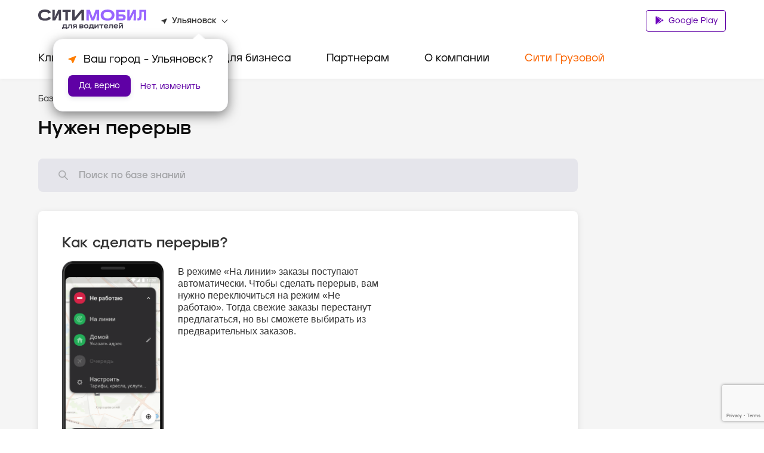

--- FILE ---
content_type: text/html; charset=utf-8
request_url: https://city-mobil.ru/uljanovsk/driver/faq/make-timeout
body_size: 65273
content:
<!DOCTYPE html><html lang="ru"><head><meta charSet="utf-8"/><meta name="viewport" content="width=device-width"/><title>Как сделать перерыв? - Портал для водителей такси Ситимобил в городе Ульяновск.</title><meta name="description" content="Как сделать перерыв?. Портал для водителей партнеров Ситимобил  в городе Ульяновск. Всё о работе с Ситимобил: стандарты работы, мотивация, ответы на популярные вопросы."/><meta name="next-head-count" content="4"/><link rel="icon" href="/favicon.ico" type="image/x-icon"/><link rel="preload" href="/fonts/GraphikLCG-Regular.ttf" as="font" type="font/ttf" crossorigin="anonymous"/><link rel="preload" href="/fonts/GraphikLCG-Bold.ttf" as="font" type="font/ttf" crossorigin="anonymous"/><link rel="preload" href="/fonts/GraphikLCG-Medium.ttf" as="font" type="font/ttf" crossorigin="anonymous"/><link rel="preload" href="/fonts/Jeko-Medium.otf" as="font" type="font/otf" crossorigin="anonymous"/><link rel="preload" href="/fonts/Jeko-Bold.otf" as="font" type="font/otf" crossorigin="anonymous"/><link rel="preload" href="/fonts/Citymobil-Extended.otf" as="font" type="font/otf" crossorigin="anonymous"/><link rel="preload" href="/fonts/Citymobil-Wide.otf" as="font" type="font/otf" crossorigin="anonymous"/><link rel="preload" href="/fonts/Citymobil-Normal.otf" as="font" type="font/otf" crossorigin="anonymous"/><meta name="copyright" lang="ru" content="«Ситимобил»"/><meta name="verify-admitad" content="67c7970479"/><meta name="mailru-verification" content="9fa0b8f07884bc1d"/><script type="text/javascript">(function(m,e,t,r,i,k,a){m[i]=m[i]||function() {(m[i].a=m[i].a||[]).push(arguments)};m[i].l=1*new Date();k=e.createElement(t),a=e.getElementsByTagName(t)[0],k.async=1,k.src=r,a.parentNode.insertBefore(k,a)})(window, document, "script", "https://mc.yandex.ru/metrika/tag.js", "ym");ym(89262704, "init", {clickmap:true,trackLinks:true,accurateTrackBounce:true,webvisor:true});</script><script src="https://cdn.techno-d.ru/widget/city-taxi/1.13.1/index.min.js"></script><link rel="preload" href="/_next/static/css/223aea71144ce118.css" as="style"/><link rel="stylesheet" href="/_next/static/css/223aea71144ce118.css" data-n-g=""/><link rel="preload" href="/_next/static/css/1798820065ca1bc2.css" as="style"/><link rel="stylesheet" href="/_next/static/css/1798820065ca1bc2.css" data-n-p=""/><link rel="preload" href="/_next/static/css/9b1e598412b0ef0d.css" as="style"/><link rel="stylesheet" href="/_next/static/css/9b1e598412b0ef0d.css" data-n-p=""/><link rel="preload" href="/_next/static/css/e75e741a3850df0a.css" as="style"/><link rel="stylesheet" href="/_next/static/css/e75e741a3850df0a.css" data-n-p=""/><noscript data-n-css=""></noscript><script defer="" nomodule="" src="/_next/static/chunks/polyfills-c67a75d1b6f99dc8.js"></script><script src="/_next/static/chunks/webpack-2367d250a0d5681a.js" defer=""></script><script src="/_next/static/chunks/framework-1734a259a4979b12.js" defer=""></script><script src="/_next/static/chunks/main-3318b78d6a9d83af.js" defer=""></script><script src="/_next/static/chunks/pages/_app-282fefb401405f9e.js" defer=""></script><script src="/_next/static/chunks/a4c92b5b-a865d67d061f087e.js" defer=""></script><script src="/_next/static/chunks/7674-8f918af4059506f8.js" defer=""></script><script src="/_next/static/chunks/1664-e14b51f289e084db.js" defer=""></script><script src="/_next/static/chunks/741-daabdc59a18dbc67.js" defer=""></script><script src="/_next/static/chunks/6729-0bec95b4d9690368.js" defer=""></script><script src="/_next/static/chunks/8127-ca10e31ccbab6fc7.js" defer=""></script><script src="/_next/static/chunks/209-c1f8b54b85d8de4a.js" defer=""></script><script src="/_next/static/chunks/156-d66d5719cb06c0c3.js" defer=""></script><script src="/_next/static/chunks/6104-cf1df896805c9279.js" defer=""></script><script src="/_next/static/chunks/226-e12faeff392cc7ab.js" defer=""></script><script src="/_next/static/chunks/pages/%5Bslug%5D/driver/%5Burl%5D/%5Barticle%5D-df39c92dfa4fbd83.js" defer=""></script><script src="/_next/static/-4bhD0uyPkxgKGCwTAj2c/_buildManifest.js" defer=""></script><script src="/_next/static/-4bhD0uyPkxgKGCwTAj2c/_ssgManifest.js" defer=""></script><style id="__jsx-884726505">.colored.jsx-884726505{color:var(--spaceGray);}</style><style id="__jsx-1036905543">.colored.jsx-1036905543{color:var(--black);}</style><style id="__jsx-4113469376">.colored.jsx-4113469376{color:var(--undefined);}</style><style id="__jsx-2408221368">.colored.jsx-2408221368{color:var(--gray5);}</style><style id="__jsx-3710007572">.colored.jsx-3710007572{color:var(--undefined);}</style><style id="__jsx-4038864537">.colored.jsx-4038864537{color:var(--gray4);}</style><style id="__jsx-223719513">svg.jsx-223719513{-webkit-transition:-webkit-transform 200ms ease;-webkit-transition:transform 200ms ease;transition:transform 200ms ease;-webkit-transform:rotateZ(0);-ms-transform:rotateZ(0);transform:rotateZ(0);}</style><style id="__jsx-979523355">.container.jsx-979523355{padding:0;margin:0;height:0;overflow:hidden;visibility:hidden;-webkit-transition:height 200ms ease;transition:height 200ms ease;}.expanded.jsx-979523355{height:0;visibility:visible;}</style><style id="__jsx-1931083119">.collapse-group.jsx-1931083119{width:auto;}</style></head><body><noscript><div><img src="https://mc.yandex.ru/watch/89262704" style="position:absolute;left:-9999px" alt=""/></div></noscript><div id="__next"><header class="Header_header__pd7AI"><div class="Header_container__BKAYt"><div class="Header_headerTop__xljVc pb-16 pt-16 pb-xl-8"><div tabindex="0" role="button" class="Header_icon___4TsB d-md-none"><svg width="20" height="15" viewBox="0 0 20 15" fill="none" xmlns="http://www.w3.org/2000/svg"><path d="M0 14.1667C0 14.6269 0.373096 15 0.833333 15H19.1667C19.6269 15 20 14.6269 20 14.1667C20 13.7064 19.6269 13.3333 19.1667 13.3333H0.833333C0.373096 13.3333 0 13.7064 0 14.1667ZM0 7.5C0 7.96024 0.373096 8.33333 0.833334 8.33333H19.1667C19.6269 8.33333 20 7.96024 20 7.5C20 7.03976 19.6269 6.66667 19.1667 6.66667H0.833334C0.373096 6.66667 0 7.03976 0 7.5ZM0.833334 0C0.373096 0 0 0.373096 0 0.833333C0 1.29357 0.373096 1.66667 0.833333 1.66667H19.1667C19.6269 1.66667 20 1.29357 20 0.833333C20 0.373096 19.6269 0 19.1667 0H0.833334Z" fill="#333333"></path></svg></div><div class="Header_logo__vHf_w mb-8 mb-md-0"><a href="/driver"><svg width="182" height="33" viewBox="0 0 182 33" fill="none" xmlns="http://www.w3.org/2000/svg"><g clip-path="url(#clip0)"><path d="M153.312 0.397927H149.298V18.4742H154.016L159.991 6.24974H160.082L159.807 18.4742H163.82V0.397927H159.102L153.128 12.6224H153.036L153.312 0.397927ZM109.438 9.52799V9.31352C109.438 5.45316 112.012 3.92127 116.209 3.92127C120.407 3.92127 123.011 5.45316 123.011 9.31352V9.52799C123.011 13.3883 120.407 14.9509 116.209 14.9509C111.981 14.9202 109.438 13.3577 109.438 9.52799ZM104.689 9.77309C104.689 15.2879 109.254 18.8725 116.209 18.8725C123.164 18.8725 127.76 15.3185 127.76 9.77309V9.06842C127.76 3.55362 123.164 0.0302734 116.209 0.0302734C109.254 0.0302734 104.689 3.55362 104.689 9.06842V9.77309ZM181.1 0.397927H169.611L169.458 10.4165C169.396 13.4803 168.937 14.5526 167.282 14.5526H166.241V18.4742H167.405C171.847 18.4742 173.134 16.6972 173.257 10.4165L173.349 3.86H177.086V18.4742H181.069V0.397927H181.1ZM80.7612 18.4742H84.8973L84.7135 6.49485H84.8054L89.3092 18.4742H93.4453L97.8878 6.49485H97.9797L97.7958 18.4742H101.932V0.397927H96.2333L91.4232 13.756H91.3313L86.4599 0.397927H80.7612V18.4742ZM140.444 14.9815H134.745V11.5807H140.444C141.792 11.5807 142.374 12.1628 142.374 13.2964C142.374 14.43 141.792 14.9815 140.444 14.9815ZM130.486 0.397927V18.4742H140.29C143.875 18.4742 146.541 17.1568 146.541 13.2964C146.541 9.43608 143.906 8.14929 140.29 8.14929H134.776V3.95191H145.928V0.397927H130.486Z" fill="#9966FF"></path><path d="M21.3852 13.9402L17.1878 12.1326C15.8704 14.4917 13.7257 15.0125 11.1215 15.0125C6.83223 15.0125 4.65694 13.113 4.65694 9.55899V9.31389C4.65694 5.7599 6.83223 3.86036 11.1215 3.86036C13.7257 3.86036 15.8704 4.35057 17.1878 6.74031L21.3852 4.93268C19.3937 0.827221 15.3495 0 11.1215 0C4.28929 0 0 3.52335 0 9.09942V9.77346C0 15.3802 4.28929 18.8729 11.1215 18.8729C15.3495 18.8422 19.3937 18.0457 21.3852 13.9402ZM61.3675 0.398291H56.925V18.4746H61.8577L72.3664 5.88246H72.4584L72.3971 18.4746H76.8396V0.398291H71.9069L61.3981 12.9904H61.3062L61.3675 0.398291ZM27.8191 0.398291H23.8056V18.4746H28.5238L34.4981 6.25011H34.5901L34.3143 18.4746H38.3279V0.398291H33.6096L27.6659 12.6228H27.574L27.8191 0.398291ZM45.5584 3.95228V18.444H49.7251V3.95228H54.5659V0.398291H40.7176V3.95228H45.5584Z" fill="#464352"></path></g><path d="M47.7339 24.91H41.5827L41.4871 27.9812C41.4785 28.3351 41.422 28.6861 41.3192 29.0236C41.2145 29.334 41.0467 29.6172 40.8275 29.8541H40V33H41.8105V31.4019H46.8586V33H48.6809V29.8541H47.7339V24.91ZM45.8751 29.8541H42.727C42.7326 29.8434 42.7403 29.8333 42.7458 29.8226C42.8957 29.5327 43.0105 29.2246 43.0873 28.9052C43.1614 28.6029 43.2038 28.2931 43.2137 27.9812L43.2615 26.4583H45.8751V29.8541ZM50.647 28.3932C50.6445 28.6237 50.6225 28.8535 50.5812 29.08C50.5552 29.2294 50.5001 29.3717 50.4192 29.498C50.3477 29.6019 50.2439 29.6769 50.1255 29.7103C49.979 29.7509 49.8277 29.7699 49.6762 29.7667H49.3283V31.4019H49.784C50.1675 31.4086 50.5503 31.3646 50.9232 31.2709C51.2263 31.1934 51.5025 31.0291 51.7204 30.7964C51.9502 30.5337 52.1148 30.2165 52.2 29.8724C52.3198 29.3894 52.3782 28.892 52.3737 28.3932L52.422 26.4583H54.9638V31.4019H56.8222V24.91H50.7432L50.647 28.3932ZM141.532 23H135.657V24.336L141.532 23.6492V23ZM63.0451 24.91H60.9106C60.4845 24.9043 60.0588 24.9421 59.6397 25.0228C59.3243 25.0795 59.0228 25.2003 58.7522 25.3783C58.5243 25.5362 58.3453 25.7596 58.237 26.0214C58.118 26.3263 58.0608 26.6535 58.0692 26.9825C58.0692 27.7237 58.299 28.2481 58.7586 28.5557C59.0726 28.766 59.5183 28.8989 60.0767 28.9655L57.7452 31.4019H60.0954L62.2333 29.0175H63.0451V31.4019H64.8673V24.91H63.0451H63.0451ZM63.0451 27.7318H60.7906C60.4788 27.7318 60.2691 27.6568 60.1612 27.5068C60.0559 27.354 59.9993 27.1706 59.9993 26.9825C59.9993 26.7944 60.0559 26.6111 60.1612 26.4583C60.2691 26.3084 60.4788 26.2336 60.7906 26.2338H63.0451V27.7318ZM92.4688 24.91H86.3176L86.2219 27.9812C86.2133 28.3351 86.1568 28.6861 86.0541 29.0236C85.9493 29.334 85.7816 29.6172 85.5623 29.8541H84.7349V33H86.5454V31.4019H91.5935V33H93.4157V29.8541H92.4688L92.4688 24.91ZM90.6099 29.8541H87.4618C87.4674 29.8434 87.4752 29.8333 87.4807 29.8226C87.6306 29.5327 87.7453 29.2246 87.8222 28.9052C87.8963 28.6029 87.9387 28.2931 87.9485 27.9812L87.9964 26.4583H90.6099V29.8541ZM132.899 25.6156C132.574 25.3207 132.198 25.0939 131.79 24.9476C131.329 24.7838 130.844 24.7036 130.357 24.7104C129.794 24.6982 129.232 24.7848 128.696 24.9664C128.267 25.114 127.871 25.3519 127.534 25.6653C127.232 25.9523 126.996 26.3065 126.844 26.7016C126.69 27.109 126.613 27.5435 126.617 27.9812V28.3434C126.613 28.7811 126.69 29.2156 126.844 29.623C126.996 30.0179 127.234 30.3704 127.54 30.6526C127.888 30.9657 128.294 31.2015 128.733 31.3455C129.285 31.5269 129.862 31.6134 130.441 31.6015C130.846 31.6061 131.25 31.5642 131.646 31.4766C131.969 31.4057 132.282 31.2904 132.576 31.1337C132.82 31.0027 133.043 30.8319 133.235 30.6278C133.4 30.4536 133.533 30.2509 133.631 30.0289L132.024 29.4294C131.879 29.6629 131.667 29.8423 131.418 29.9415C131.105 30.0589 130.774 30.1139 130.441 30.1035C130.138 30.1097 129.836 30.074 129.542 29.9974C129.318 29.9387 129.107 29.8325 128.924 29.6855C128.765 29.5549 128.64 29.3854 128.559 29.1922C128.476 28.9868 128.435 28.7657 128.439 28.543V28.5145L133.834 28.6055C133.849 28.4916 133.856 28.377 133.858 28.2621V27.969C133.865 27.5129 133.781 27.0603 133.613 26.6391C133.451 26.2469 133.207 25.8972 132.899 25.6156ZM128.46 27.5422C128.465 27.383 128.494 27.2256 128.547 27.076C128.621 26.8943 128.736 26.7338 128.882 26.6081C129.057 26.4623 129.256 26.3522 129.47 26.2836C129.758 26.1931 130.057 26.151 130.357 26.1586C130.917 26.1586 131.331 26.2793 131.598 26.5208C131.713 26.6293 131.805 26.7606 131.87 26.9069C131.935 27.0532 131.971 27.2115 131.976 27.3725L128.46 27.5422ZM116.389 25.6156C116.064 25.3207 115.687 25.0939 115.28 24.9476C114.819 24.7838 114.334 24.7036 113.847 24.7104C113.283 24.6982 112.722 24.7848 112.186 24.9664C111.757 25.114 111.361 25.3519 111.023 25.6653C110.721 25.9523 110.486 26.3065 110.334 26.7016C110.18 27.109 110.103 27.5435 110.106 27.9812V28.3434C110.103 28.7811 110.18 29.2156 110.334 29.623C110.485 30.0179 110.724 30.3704 111.029 30.6526C111.377 30.9657 111.783 31.2015 112.222 31.3455C112.775 31.5269 113.352 31.6134 113.931 31.6015C114.336 31.6061 114.74 31.5642 115.136 31.4766C115.459 31.4057 115.771 31.2904 116.065 31.1337C116.31 31.0027 116.532 30.8319 116.725 30.6278C116.889 30.4536 117.023 30.2509 117.12 30.0289L115.513 29.4294C115.369 29.6629 115.157 29.8423 114.908 29.9415C114.595 30.0589 114.263 30.1139 113.931 30.1035C113.628 30.1097 113.325 30.074 113.032 29.9974C112.807 29.9387 112.597 29.8325 112.414 29.6855C112.255 29.5549 112.129 29.3854 112.048 29.1922C111.966 28.9868 111.925 28.7657 111.928 28.543V28.5145L117.324 28.6055C117.338 28.4916 117.346 28.377 117.348 28.2621V27.969C117.354 27.5129 117.271 27.0603 117.102 26.6391C116.941 26.2469 116.697 25.8972 116.389 25.6156ZM111.95 27.5422C111.954 27.383 111.984 27.2256 112.036 27.076C112.11 26.8943 112.226 26.7338 112.372 26.6081C112.546 26.4623 112.746 26.3522 112.96 26.2836C113.247 26.1931 113.547 26.151 113.847 26.1586C114.406 26.1586 114.82 26.2793 115.088 26.5208C115.202 26.6293 115.295 26.7606 115.359 26.9069C115.424 27.0532 115.46 27.2115 115.465 27.3725L111.95 27.5422ZM75.5027 28.6243C75.3973 28.5026 75.2737 28.3993 75.1368 28.3185C74.9982 28.2358 74.8515 28.1688 74.6991 28.1189V28.0686C74.9833 27.9343 75.2367 27.7386 75.4427 27.4946C75.6344 27.2614 75.7304 26.9493 75.7305 26.5584C75.7305 25.9508 75.5027 25.5241 75.047 25.2783C74.5913 25.0329 73.8718 24.9102 72.8886 24.91H69.088V31.4019H73.0086C73.4465 31.4081 73.884 31.3726 74.3157 31.2957C74.6258 31.2438 74.9243 31.1338 75.1968 30.9711C75.4114 30.8407 75.5844 30.6474 75.6944 30.4154C75.8029 30.169 75.8563 29.9001 75.8505 29.6291C75.8539 29.4331 75.8213 29.2383 75.7544 29.0551C75.6955 28.8972 75.6103 28.7513 75.5027 28.6243ZM70.9346 26.2338H73.0086C73.3204 26.2338 73.5302 26.2878 73.638 26.3958C73.6943 26.4569 73.7378 26.5294 73.7657 26.6089C73.7935 26.6884 73.8052 26.7731 73.8 26.8576C73.8049 26.943 73.7931 27.0286 73.7652 27.1091C73.7374 27.1896 73.6941 27.2634 73.638 27.3259C73.5302 27.4382 73.3204 27.4944 73.0086 27.4946H70.9346V26.2338ZM73.7761 29.91C73.6799 30.0223 73.4641 30.0785 73.1286 30.0786H70.9346V28.7675H73.1286C73.4643 28.7675 73.6801 28.826 73.7761 28.9428C73.8791 29.0815 73.9302 29.2544 73.92 29.4294C73.931 29.6027 73.8797 29.774 73.7761 29.91V29.91ZM140.009 24.91L136.844 29.0673H136.796C136.804 28.8676 136.808 28.6846 136.808 28.5181V24.91H134.986V31.4019H136.976L140.141 27.2446H140.189C140.181 27.4443 140.177 27.6275 140.177 27.7943V31.4019H142V24.91L140.009 24.91ZM119.278 28.3932C119.276 28.6237 119.254 28.8535 119.212 29.08C119.187 29.2294 119.131 29.3717 119.051 29.498C118.979 29.6019 118.875 29.6769 118.757 29.7104C118.61 29.7509 118.459 29.7699 118.307 29.7667H117.96V31.4019H118.415C118.799 31.4086 119.182 31.3646 119.555 31.2709C119.858 31.1934 120.134 31.0291 120.352 30.7964C120.582 30.5337 120.746 30.2165 120.831 29.8724C120.951 29.3894 121.01 28.892 121.005 28.3932L121.053 26.4583H123.595V31.4019H125.453V24.91H119.374L119.278 28.3932ZM83.218 25.6841C82.8813 25.3664 82.4854 25.1242 82.0549 24.9725C80.9855 24.623 79.8389 24.623 78.7695 24.9725C78.3392 25.1242 77.9435 25.3664 77.6069 25.6841C77.3056 25.9741 77.07 26.3301 76.917 26.7265C76.7647 27.1257 76.6876 27.5517 76.6897 27.9812V28.3434C76.6875 28.7729 76.7647 29.1989 76.917 29.5981C77.07 29.9945 77.3056 30.3505 77.6069 30.6405C77.9428 30.9576 78.3389 31.1978 78.7695 31.3455C79.2975 31.5259 79.8508 31.6125 80.4064 31.6015C80.9658 31.6131 81.5231 31.5266 82.0549 31.3455C82.4858 31.1978 82.882 30.9576 83.218 30.6405C83.5199 30.3497 83.7573 29.994 83.9138 29.5981C84.07 29.1999 84.1494 28.7735 84.1475 28.3434V27.9812C84.1494 27.5511 84.07 27.1247 83.9138 26.7265C83.7573 26.3306 83.5199 25.9749 83.218 25.6841V25.6841ZM82.253 28.256C82.2589 28.5338 82.2183 28.8106 82.133 29.0739C82.0619 29.2888 81.9403 29.4817 81.7793 29.6352C81.6115 29.7877 81.4126 29.8987 81.1977 29.9598C80.9402 30.0343 80.6737 30.07 80.4064 30.0659C79.8146 30.0659 79.361 29.9223 79.0457 29.6352C78.7295 29.3482 78.5716 28.8884 78.5719 28.256V28.0686C78.5652 27.7887 78.6058 27.5098 78.692 27.2446C78.7649 27.0306 78.8862 26.8379 79.0457 26.6828C79.212 26.5268 79.4112 26.4135 79.6272 26.3521C79.8808 26.2784 80.1431 26.2426 80.4064 26.246C81.006 26.246 81.4636 26.3895 81.7793 26.6767C82.0949 26.9637 82.2528 27.4277 82.253 28.0686V28.256ZM102.348 26.4583H104.938V31.4019H106.796V26.4583H109.374V24.91H102.348V26.4583ZM96.1972 29.0673H96.1493C96.1572 28.8676 96.1611 28.6846 96.1611 28.5181V24.91H94.3388V31.4019H96.3289L99.4943 27.2446H99.5426C99.5343 27.4443 99.5302 27.6275 99.5304 27.7943V31.4019H101.353V24.91H99.3625L96.1972 29.0673Z" fill="#464352"></path><defs><clipPath id="clip0"><rect width="181.1" height="18.8422" fill="white"></rect></clipPath></defs></svg></a></div><div class="Header_headerInfo__a9BlR d-none d-md-flex"><div class="Header_locationContainer__3IGPP"><div class="Header_location__txKSd ml-lg-24"><svg width="10" height="9" viewBox="0 0 10 9" fill="none" xmlns="http://www.w3.org/2000/svg"><path d="M8.88555 0.119772L0.674668 3.35342C0.210429 3.53774 0.221615 4.15919 0.685855 4.32772L3.67265 5.41789C3.81807 5.47056 3.93553 5.58115 3.99146 5.71808L5.14367 8.52514C5.32266 8.96753 5.98825 8.97806 6.18402 8.54094L9.62386 0.814952C9.80844 0.377831 9.3442 -0.0592898 8.88555 0.119772Z" fill="#333333"></path></svg><p class="jsx-884726505 colored Text_small-text2__zukv0 mb-0 ml-8 mr-8"><span class="Header_boldText__GCjEE"></span></p><svg width="11" height="7" viewBox="0 0 11 7" fill="none" xmlns="http://www.w3.org/2000/svg"><path d="M0.964216 1.06195C1.14436 1.02335 1.33175 1.0792 1.46137 1.21011L5.33333 5.12056L9.70311 0.715896C10.0059 0.410717 10.5266 0.567342 10.6108 0.9889C10.6457 1.16377 10.5916 1.34457 10.4662 1.47142L6.0447 5.94666C5.65322 6.3429 5.01345 6.3429 4.62197 5.94666L0.693059 1.97003C0.393135 1.66647 0.546947 1.15136 0.964216 1.06195Z" fill="#333333"></path></svg></div></div></div><div class="Header_buttonWrap__XOQuV"><div class="Header_appsGroup__hp13Q d-xl-block ApplicationButtons_flexApp__oGYjG"><a class="Button_button__AvBtj Button_primary__Ol110 Button_s__xAYAh ApplicationButtons_button__gF8fA" href="https://cm.taxi/drvsms"><svg class="ApplicationButtons_icon__z6TGT" width="16" height="18" viewBox="0 0 16 18" fill="none" xmlns="http://www.w3.org/2000/svg"><path d="M12.598 12.2388L10.9262 10.595L4.78894 16.6471L12.598 12.2388Z" fill="#6E00BE"></path><path d="M12.598 7.76396L4.78894 3.35571L10.9262 9.4078L12.598 7.76396Z" fill="#6E00BE"></path><path d="M15.0451 10.8325C15.5456 10.4416 15.5456 9.56079 15.0118 9.16996L13.3738 8.23779L11.5463 10.0018L13.3738 11.7658L15.0451 10.8325Z" fill="#6E00BE"></path><path d="M3.1852 17L10.3217 9.99883L3.1852 3.00058V3C2.82411 3.18608 2.58203 3.525 2.58203 3.96542V16.0346C2.58203 16.475 2.82411 16.8139 3.1852 17Z" fill="#6E00BE"></path></svg> Google Play</a></div></div></div></div><div class="Header_headerBottom__DN5yu d-none d-md-block pt-md-16 pb-md-0"><div class="Header_container__BKAYt"><div class="Menu_container__XpbAs d-none d-md-flex"><div class="Menu_content__Nz_NU"><ul class="Tabs_tabs__eee4D Tabs_secondary__Hwh_y m-0 Tabs_button-purple__KLDdI" role="menu"><li role="menuitem" tabindex="0" class="Tabs_tab__l4s9e Menu_item__AZ6Y_ d-none d-md-flex pb-md-8 pb-lg-16 pb-xl-24"><div class="mt-xl-8"><a class="text-decoration-none" href="/"><p class="jsx-1036905543 colored Text_h4__n28P0 mb-0 pb-16">Клиентам</p></a></div></li><li role="menuitem" tabindex="0" class="Tabs_tab__l4s9e Menu_item__AZ6Y_ d-none d-md-flex pb-md-8 pb-lg-16 pb-xl-24"><div class="mt-xl-8"><p class="jsx-1036905543 colored Text_h4__n28P0 mb-0 pb-16">Водителям</p></div></li><li role="menuitem" tabindex="0" class="Tabs_tab__l4s9e Menu_item__AZ6Y_ d-none d-md-flex pb-md-8 pb-lg-16 pb-xl-24"><div class="mt-xl-8"><p class="jsx-1036905543 colored Text_h4__n28P0 mb-0 pb-16">Для бизнеса</p></div></li><li role="menuitem" tabindex="0" class="Tabs_tab__l4s9e Menu_item__AZ6Y_ d-none d-md-flex pb-md-8 pb-lg-16 pb-xl-24"><div class="mt-xl-8"><p class="jsx-1036905543 colored Text_h4__n28P0 mb-0 pb-16">Партнерам</p></div></li><li role="menuitem" tabindex="0" class="Tabs_tab__l4s9e Menu_item__AZ6Y_ d-none d-md-flex pb-md-8 pb-lg-16 pb-xl-24"><div class="mt-xl-8"><p class="jsx-1036905543 colored Text_h4__n28P0 mb-0 pb-16">О компании</p></div></li><li role="menuitem" tabindex="0" class="Tabs_tab__l4s9e Menu_item__AZ6Y_ d-none d-md-flex pb-md-8 pb-lg-16 pb-xl-24"><div class="mt-xl-8"><p class="jsx-1036905543 colored Text_h4__n28P0 mb-0 pb-16 Menu_orange__CIpK4">Сити Грузовой</p></div></li></ul></div></div></div></div><div class="CallbakcModal_hidden__zQe5i"><div class="CallbakcModal_wrapper__DJtTf"><button class="CallbakcModal_closeBtn__dJNlS"><img alt="close" src="/images/CallbackModal/close-icon.svg" width="24" height="24" decoding="async" data-nimg="1" loading="lazy" style="color:transparent"/></button><img alt="taxi" src="images/CallbackModal/taxi.svg" width="76" height="24" decoding="async" data-nimg="1" loading="lazy" style="color:transparent"/><a href="tel:+7 495 222-22-22" class="CallbakcModal_phoneLink__FjyZ0"><p class="jsx-4113469376 CallbakcModal_phone__PXy4J">+7 495 222-22-22</p></a><img alt="taxi" src="images/CallbackModal/cargo-taxi.svg" width="154" height="22" decoding="async" data-nimg="1" loading="lazy" style="color:transparent"/><a href="tel:+7 495-120-00-00" class="CallbakcModal_phoneLink__FjyZ0"><p class="jsx-4113469376 CallbakcModal_phone__PXy4J">+7 495-120-00-00</p></a></div></div></header><main class="mt-48 mt-md-0"><div><div class="DriverLayout_outerContainer__PRIA_"><div class="DriverLayout_middleContainer__MUW8D"><div class="DriverArticle_innerContainer__B7Vkv"><ul class="Navigation_navigation__Cf6AJ DriverArticle_breadcrumbs__UF6I7"><li><a class="text-decoration-none d-flex mt-16 mt-md-0" href="/uljanovsk/driver"><svg class="d-block d-md-none mr-8" width="20" height="20" viewBox="0 0 20 20" fill="none" xmlns="http://www.w3.org/2000/svg"><path d="M12.5 5.3741C12.5 4.92865 11.9614 4.70556 11.6464 5.02055L7.02022 9.64677C6.82496 9.84203 6.82496 10.1586 7.02022 10.3539L11.6464 14.9801C11.9614 15.2951 12.5 15.072 12.5 14.6266L12.5 5.3741Z" fill="white"></path></svg><p class="jsx-884726505 colored Text_small-text1__x3TLG">База знаний<!-- --> </p></a></li><li><a class="text-decoration-none d-none d-md-block" href="/uljanovsk/driver/faq"><p class="jsx-2408221368 colored Text_small-text1__x3TLG">/ <!-- -->Популярные вопросы<!-- --> </p></a></li></ul><h2 class="DriverArticle_title__YMybM">Нужен перерыв</h2></div><div class="Search_container__GIg3z"><form class="Search_form__ip79Q Search_resultsPage__og2NF"><div><div class="Input_inputContainer__XkT4x Input_promo__KA6Ju Input_l__7sbU4 Search_input__G6F_9"><label for="formSearch" class="Input_label__hgvLD"></label><input id="formSearch" type="search" placeholder="Поиск по базе знаний" autoComplete="off" class="Input_input__kOI8J Input_l__7sbU4" value=""/><div class="Input_customIcon__P5nol"><svg width="20" height="20" viewBox="0 0 20 20" fill="none" xmlns="http://www.w3.org/2000/svg"><path d="M11.98 4.20585C14.0851 6.31097 14.0851 9.72404 11.98 11.8292C9.87485 13.9343 6.46178 13.9343 4.35667 11.8292C2.25155 9.72404 2.25155 6.31097 4.35667 4.20585C6.46178 2.10074 9.87485 2.10074 11.98 4.20585" stroke="#A7A8AB" stroke-width="1.5" stroke-linecap="round" stroke-linejoin="round"></path><path d="M11.9409 11.8602L17.2222 17.2137" stroke="#A7A8AB" stroke-width="1.5" stroke-linecap="round" stroke-linejoin="round"></path></svg></div></div></div></form></div><div class="Card_card__nl7Dy ImageList_container__Pgi4I"><h1 class="jsx-4113469376 Text_subtitle1__H4Rv1 ImageList_title__SinDO">Как сделать перерыв?</h1><div class="ImageList_listItem__Bk_zV"><img src="https://external-storage.city-mobil.ru/coupon_icons/b7e14e99-2f43-42ad-a6fc-ced448460bf4.png" class="ImageList_image__JqQt3"/><div class="Text_body-text2__6lhEz BackendText_container__SlpVV ImageList_text__MI_54"><p>В режиме «На линии» заказы поступают автоматически. Чтобы сделать перерыв, вам нужно переключиться на режим «Не работаю». Тогда свежие заказы перестанут предлагаться, но вы сможете выбирать из предварительных заказов.<span style="font-weight:bolder"r></p></div></div></div></div></div></div></main><footer class="Footer_footer__Bg7Ch"><div class="pt-xl-40 pt-lg-32 pt-md-0 pb-xl-40 pb-md-32"><div class="Footer_innerContainer__oIUxH"><div class="Footer_list__C0Gyy d-none d-md-grid"><div><p class="jsx-1036905543 colored Text_h4__n28P0 Footer_blockTitle__MW5NU mb-lg-16 mb-md-8">Клиентам</p><a class="Footer_link__UWHGX" href="/uslugi-evakuatora"><p class="jsx-4038864537 colored Text_body-text2__6lhEz mb-16">Вызвать эвакуатор</p></a><a class="Footer_link__UWHGX" href="/tariffs"><p class="jsx-4038864537 colored Text_body-text2__6lhEz mb-16">Тарифы</p></a><a class="Footer_link__UWHGX" href="/loyalty"><p class="jsx-4038864537 colored Text_body-text2__6lhEz mb-16">Кешбэк программы лояльности</p></a><a class="Footer_link__UWHGX" href="https://gruz-taxi.city-mobil.ru"><p class="jsx-4038864537 colored Text_body-text2__6lhEz mb-16">Грузовое такси</p></a><a class="Footer_link__UWHGX" href="/faq"><p class="jsx-4038864537 colored Text_body-text2__6lhEz mb-16">Поддержка и FAQ</p></a></div><div><p class="jsx-1036905543 colored Text_h4__n28P0 Footer_blockTitle__MW5NU mb-lg-16 mb-md-8">Водителям</p><a class="Footer_link__UWHGX" href="/drivers"><p class="jsx-4038864537 colored Text_body-text2__6lhEz mb-16">Стать водителем</p></a><a class="Footer_link__UWHGX" href="https://gruz-taxi.city-mobil.ru"><p class="jsx-4038864537 colored Text_body-text2__6lhEz mb-16">Стать водителем / Грузовое такси</p></a><a class="Footer_link__UWHGX" href="/branding"><p class="jsx-4038864537 colored Text_body-text2__6lhEz mb-16">Брендирование</p></a><a class="Footer_link__UWHGX" href="/svoe-avto"><p class="jsx-4038864537 colored Text_body-text2__6lhEz mb-16">Получить автомобиль</p></a><a class="Footer_link__UWHGX" href="/driver"><p class="jsx-4038864537 colored Text_body-text2__6lhEz mb-16">База знаний</p></a><a class="Footer_link__UWHGX" href="/driver/standards/cars"><p class="jsx-4038864537 colored Text_body-text2__6lhEz mb-16">Классы автомобилей</p></a></div><div><p class="jsx-1036905543 colored Text_h4__n28P0 Footer_blockTitle__MW5NU mb-lg-16 mb-md-8">Для бизнеса</p><a class="Footer_link__UWHGX" href="/corporate"><p class="jsx-4038864537 colored Text_body-text2__6lhEz mb-16">Корпоративное такси</p></a><a class="Footer_link__UWHGX" href="/delivery-b2b"><p class="jsx-4038864537 colored Text_body-text2__6lhEz mb-16">Доставка для бизнеса</p></a><a class="Footer_link__UWHGX" href="https://gruz-taxi.city-mobil.ru/#biz"><p class="jsx-4038864537 colored Text_body-text2__6lhEz mb-16">Стать клиентом СитиМобил грузовой</p></a><a class="Footer_link__UWHGX" href="https://corporate.city-mobil.ru/register?utm_product=taxi"><p class="jsx-4038864537 colored Text_body-text2__6lhEz mb-16">Стать клиентом</p></a><a class="Footer_link__UWHGX" href="https://corporate.city-mobil.ru/login?utm_product=taxi"><p class="jsx-4038864537 colored Text_body-text2__6lhEz mb-16">Вход в кабинет</p></a></div><div><p class="jsx-1036905543 colored Text_h4__n28P0 Footer_blockTitle__MW5NU mb-lg-16 mb-md-8">Партнерам</p><a class="Footer_link__UWHGX" href="/partners"><p class="jsx-4038864537 colored Text_body-text2__6lhEz mb-16">Стать партнером</p></a><a class="Footer_link__UWHGX" href="/partner-list"><p class="jsx-4038864537 colored Text_body-text2__6lhEz mb-16">Список партнеров</p></a><a class="Footer_link__UWHGX" href="/leasing"><p class="jsx-4038864537 colored Text_body-text2__6lhEz mb-16">Лизинг</p></a></div><div><p class="jsx-1036905543 colored Text_h4__n28P0 Footer_blockTitle__MW5NU mb-lg-16 mb-md-8">О компании</p><a class="Footer_link__UWHGX" href="/company"><p class="jsx-4038864537 colored Text_body-text2__6lhEz mb-16">История компании</p></a><a class="Footer_link__UWHGX" href="/team"><p class="jsx-4038864537 colored Text_body-text2__6lhEz mb-16">Команда</p></a><a class="Footer_link__UWHGX" href="/career"><p class="jsx-4038864537 colored Text_body-text2__6lhEz mb-16">Карьера</p></a><a class="Footer_link__UWHGX" href="/news"><p class="jsx-4038864537 colored Text_body-text2__6lhEz mb-16">Новости</p></a><a class="Footer_link__UWHGX" href="/otzyvy"><p class="jsx-4038864537 colored Text_body-text2__6lhEz mb-16">Отзывы</p></a><a class="Footer_link__UWHGX" href="/contacts"><p class="jsx-4038864537 colored Text_body-text2__6lhEz mb-16">Контакты</p></a></div><div><p class="jsx-1036905543 colored Text_h4__n28P0 Footer_blockTitle__MW5NU mb-lg-16 mb-md-8">Сити Грузовой</p><a class="Footer_link__UWHGX" href="https://gruz-taxi.city-mobil.ru/?city="><p class="jsx-4038864537 colored Text_body-text2__6lhEz mb-16">Заказать грузоперевозку</p></a><a class="Footer_link__UWHGX" href="https://gruz-taxi.city-mobil.ru/services/truck-cab"><p class="jsx-4038864537 colored Text_body-text2__6lhEz mb-16">Услуги</p></a><a class="Footer_link__UWHGX" href="https://gruz-taxi.city-mobil.ru/driver"><p class="jsx-4038864537 colored Text_body-text2__6lhEz mb-16">Стать водителем</p></a><a class="Footer_link__UWHGX" href="https://gruz-taxi.city-mobil.ru/brand"><p class="jsx-4038864537 colored Text_body-text2__6lhEz mb-16">Брендирование</p></a><a class="Footer_link__UWHGX" href="https://gruz-taxi.city-mobil.ru/partners"><p class="jsx-4038864537 colored Text_body-text2__6lhEz mb-16">Партнёрам</p></a><a class="Footer_link__UWHGX" href="https://gruz-taxi.city-mobil.ru/business"><p class="jsx-4038864537 colored Text_body-text2__6lhEz mb-16">Для бизнеса</p></a><a class="Footer_link__UWHGX" href="https://gruz-taxi.city-mobil.ru/question"><p class="jsx-4038864537 colored Text_body-text2__6lhEz mb-16">Популярные вопросы</p></a><a class="Footer_link__UWHGX" href="https://gruz-taxi.city-mobil.ru/contacts"><p class="jsx-4038864537 colored Text_body-text2__6lhEz mb-16">Контакты</p></a></div></div><div class="jsx-1931083119 collapse-group d-block d-md-none"><div class="Footer_collapseItem__KSmUa collapse"><div tabindex="0" role="button"><div class="Collapse_collapse__title__NrfDe"><p class="jsx-1036905543 colored Text_h6__asVip Footer_blockTitle__MW5NU mb-16">Клиентам</p> <svg viewBox="0 0 24 24" width="24" height="24" stroke="currentColor" stroke-width="1.5" stroke-linecap="round" stroke-linejoin="round" fill="none" shape-rendering="geometricPrecision" style="color:currentColor" class="jsx-223719513"><path d="M6 9l6 6 6-6" class="jsx-223719513"></path></svg></div></div><div class="jsx-979523355 container "><div class="jsx-979523355 content"><div class="content"><a class="Footer_link__UWHGX" href="/uslugi-evakuatora"><p class="jsx-4038864537 colored Text_small-text1__x3TLG mb-16">Вызвать эвакуатор</p></a><a class="Footer_link__UWHGX" href="/tariffs"><p class="jsx-4038864537 colored Text_small-text1__x3TLG mb-16">Тарифы</p></a><a class="Footer_link__UWHGX" href="/loyalty"><p class="jsx-4038864537 colored Text_small-text1__x3TLG mb-16">Кешбэк программы лояльности</p></a><a class="Footer_link__UWHGX" href="https://gruz-taxi.city-mobil.ru"><p class="jsx-4038864537 colored Text_small-text1__x3TLG mb-16">Грузовое такси</p></a><a class="Footer_link__UWHGX" href="/faq"><p class="jsx-4038864537 colored Text_small-text1__x3TLG mb-16">Поддержка и FAQ</p></a></div></div></div></div><div class="Footer_collapseItem__KSmUa collapse"><div tabindex="0" role="button"><div class="Collapse_collapse__title__NrfDe"><p class="jsx-1036905543 colored Text_h6__asVip Footer_blockTitle__MW5NU mb-16">Водителям</p> <svg viewBox="0 0 24 24" width="24" height="24" stroke="currentColor" stroke-width="1.5" stroke-linecap="round" stroke-linejoin="round" fill="none" shape-rendering="geometricPrecision" style="color:currentColor" class="jsx-223719513"><path d="M6 9l6 6 6-6" class="jsx-223719513"></path></svg></div></div><div class="jsx-979523355 container "><div class="jsx-979523355 content"><div class="content"><a class="Footer_link__UWHGX" href="/drivers"><p class="jsx-4038864537 colored Text_small-text1__x3TLG mb-16">Стать водителем</p></a><a class="Footer_link__UWHGX" href="https://gruz-taxi.city-mobil.ru"><p class="jsx-4038864537 colored Text_small-text1__x3TLG mb-16">Стать водителем / Грузовое такси</p></a><a class="Footer_link__UWHGX" href="/branding"><p class="jsx-4038864537 colored Text_small-text1__x3TLG mb-16">Брендирование</p></a><a class="Footer_link__UWHGX" href="/svoe-avto"><p class="jsx-4038864537 colored Text_small-text1__x3TLG mb-16">Получить автомобиль</p></a><a class="Footer_link__UWHGX" href="/driver"><p class="jsx-4038864537 colored Text_small-text1__x3TLG mb-16">База знаний</p></a><a class="Footer_link__UWHGX" href="/driver/standards/cars"><p class="jsx-4038864537 colored Text_small-text1__x3TLG mb-16">Классы автомобилей</p></a></div></div></div></div><div class="Footer_collapseItem__KSmUa collapse"><div tabindex="0" role="button"><div class="Collapse_collapse__title__NrfDe"><p class="jsx-1036905543 colored Text_h6__asVip Footer_blockTitle__MW5NU mb-16">Для бизнеса</p> <svg viewBox="0 0 24 24" width="24" height="24" stroke="currentColor" stroke-width="1.5" stroke-linecap="round" stroke-linejoin="round" fill="none" shape-rendering="geometricPrecision" style="color:currentColor" class="jsx-223719513"><path d="M6 9l6 6 6-6" class="jsx-223719513"></path></svg></div></div><div class="jsx-979523355 container "><div class="jsx-979523355 content"><div class="content"><a class="Footer_link__UWHGX" href="/corporate"><p class="jsx-4038864537 colored Text_small-text1__x3TLG mb-16">Корпоративное такси</p></a><a class="Footer_link__UWHGX" href="/delivery-b2b"><p class="jsx-4038864537 colored Text_small-text1__x3TLG mb-16">Доставка для бизнеса</p></a><a class="Footer_link__UWHGX" href="https://gruz-taxi.city-mobil.ru/#biz"><p class="jsx-4038864537 colored Text_small-text1__x3TLG mb-16">Стать клиентом СитиМобил грузовой</p></a><a class="Footer_link__UWHGX" href="https://corporate.city-mobil.ru/register?utm_product=taxi"><p class="jsx-4038864537 colored Text_small-text1__x3TLG mb-16">Стать клиентом</p></a><a class="Footer_link__UWHGX" href="https://corporate.city-mobil.ru/login?utm_product=taxi"><p class="jsx-4038864537 colored Text_small-text1__x3TLG mb-16">Вход в кабинет</p></a></div></div></div></div><div class="Footer_collapseItem__KSmUa collapse"><div tabindex="0" role="button"><div class="Collapse_collapse__title__NrfDe"><p class="jsx-1036905543 colored Text_h6__asVip Footer_blockTitle__MW5NU mb-16">Партнерам</p> <svg viewBox="0 0 24 24" width="24" height="24" stroke="currentColor" stroke-width="1.5" stroke-linecap="round" stroke-linejoin="round" fill="none" shape-rendering="geometricPrecision" style="color:currentColor" class="jsx-223719513"><path d="M6 9l6 6 6-6" class="jsx-223719513"></path></svg></div></div><div class="jsx-979523355 container "><div class="jsx-979523355 content"><div class="content"><a class="Footer_link__UWHGX" href="/partners"><p class="jsx-4038864537 colored Text_small-text1__x3TLG mb-16">Стать партнером</p></a><a class="Footer_link__UWHGX" href="/partner-list"><p class="jsx-4038864537 colored Text_small-text1__x3TLG mb-16">Список партнеров</p></a><a class="Footer_link__UWHGX" href="/leasing"><p class="jsx-4038864537 colored Text_small-text1__x3TLG mb-16">Лизинг</p></a></div></div></div></div><div class="Footer_collapseItem__KSmUa collapse"><div tabindex="0" role="button"><div class="Collapse_collapse__title__NrfDe"><p class="jsx-1036905543 colored Text_h6__asVip Footer_blockTitle__MW5NU mb-16">О компании</p> <svg viewBox="0 0 24 24" width="24" height="24" stroke="currentColor" stroke-width="1.5" stroke-linecap="round" stroke-linejoin="round" fill="none" shape-rendering="geometricPrecision" style="color:currentColor" class="jsx-223719513"><path d="M6 9l6 6 6-6" class="jsx-223719513"></path></svg></div></div><div class="jsx-979523355 container "><div class="jsx-979523355 content"><div class="content"><a class="Footer_link__UWHGX" href="/company"><p class="jsx-4038864537 colored Text_small-text1__x3TLG mb-16">История компании</p></a><a class="Footer_link__UWHGX" href="/team"><p class="jsx-4038864537 colored Text_small-text1__x3TLG mb-16">Команда</p></a><a class="Footer_link__UWHGX" href="/career"><p class="jsx-4038864537 colored Text_small-text1__x3TLG mb-16">Карьера</p></a><a class="Footer_link__UWHGX" href="/news"><p class="jsx-4038864537 colored Text_small-text1__x3TLG mb-16">Новости</p></a><a class="Footer_link__UWHGX" href="/otzyvy"><p class="jsx-4038864537 colored Text_small-text1__x3TLG mb-16">Отзывы</p></a><a class="Footer_link__UWHGX" href="/contacts"><p class="jsx-4038864537 colored Text_small-text1__x3TLG mb-16">Контакты</p></a></div></div></div></div><div class="Footer_collapseItem__KSmUa collapse"><div tabindex="0" role="button"><div class="Collapse_collapse__title__NrfDe"><p class="jsx-1036905543 colored Text_h6__asVip Footer_blockTitle__MW5NU mb-16">Сити Грузовой</p> <svg viewBox="0 0 24 24" width="24" height="24" stroke="currentColor" stroke-width="1.5" stroke-linecap="round" stroke-linejoin="round" fill="none" shape-rendering="geometricPrecision" style="color:currentColor" class="jsx-223719513"><path d="M6 9l6 6 6-6" class="jsx-223719513"></path></svg></div></div><div class="jsx-979523355 container "><div class="jsx-979523355 content"><div class="content"><a class="Footer_link__UWHGX" href="https://gruz-taxi.city-mobil.ru/?city="><p class="jsx-4038864537 colored Text_small-text1__x3TLG mb-16">Заказать грузоперевозку</p></a><a class="Footer_link__UWHGX" href="https://gruz-taxi.city-mobil.ru/services/truck-cab"><p class="jsx-4038864537 colored Text_small-text1__x3TLG mb-16">Услуги</p></a><a class="Footer_link__UWHGX" href="https://gruz-taxi.city-mobil.ru/driver"><p class="jsx-4038864537 colored Text_small-text1__x3TLG mb-16">Стать водителем</p></a><a class="Footer_link__UWHGX" href="https://gruz-taxi.city-mobil.ru/brand"><p class="jsx-4038864537 colored Text_small-text1__x3TLG mb-16">Брендирование</p></a><a class="Footer_link__UWHGX" href="https://gruz-taxi.city-mobil.ru/partners"><p class="jsx-4038864537 colored Text_small-text1__x3TLG mb-16">Партнёрам</p></a><a class="Footer_link__UWHGX" href="https://gruz-taxi.city-mobil.ru/business"><p class="jsx-4038864537 colored Text_small-text1__x3TLG mb-16">Для бизнеса</p></a><a class="Footer_link__UWHGX" href="https://gruz-taxi.city-mobil.ru/question"><p class="jsx-4038864537 colored Text_small-text1__x3TLG mb-16">Популярные вопросы</p></a><a class="Footer_link__UWHGX" href="https://gruz-taxi.city-mobil.ru/contacts"><p class="jsx-4038864537 colored Text_small-text1__x3TLG mb-16">Контакты</p></a></div></div></div></div></div></div></div><div class="Footer_footerBottom__fW02y"><div class="Footer_innerContainer__oIUxH"><div class="Footer_footerTopSide__osOs_"><div class="Footer_leftBlock__mk_qn"><div class="Footer_logo__8dNOp"><a href="/driver"><svg width="182" height="33" viewBox="0 0 182 33" fill="none" xmlns="http://www.w3.org/2000/svg"><g clip-path="url(#clip0)"><path d="M153.312 0.397927H149.298V18.4742H154.016L159.991 6.24974H160.082L159.807 18.4742H163.82V0.397927H159.102L153.128 12.6224H153.036L153.312 0.397927ZM109.438 9.52799V9.31352C109.438 5.45316 112.012 3.92127 116.209 3.92127C120.407 3.92127 123.011 5.45316 123.011 9.31352V9.52799C123.011 13.3883 120.407 14.9509 116.209 14.9509C111.981 14.9202 109.438 13.3577 109.438 9.52799ZM104.689 9.77309C104.689 15.2879 109.254 18.8725 116.209 18.8725C123.164 18.8725 127.76 15.3185 127.76 9.77309V9.06842C127.76 3.55362 123.164 0.0302734 116.209 0.0302734C109.254 0.0302734 104.689 3.55362 104.689 9.06842V9.77309ZM181.1 0.397927H169.611L169.458 10.4165C169.396 13.4803 168.937 14.5526 167.282 14.5526H166.241V18.4742H167.405C171.847 18.4742 173.134 16.6972 173.257 10.4165L173.349 3.86H177.086V18.4742H181.069V0.397927H181.1ZM80.7612 18.4742H84.8973L84.7135 6.49485H84.8054L89.3092 18.4742H93.4453L97.8878 6.49485H97.9797L97.7958 18.4742H101.932V0.397927H96.2333L91.4232 13.756H91.3313L86.4599 0.397927H80.7612V18.4742ZM140.444 14.9815H134.745V11.5807H140.444C141.792 11.5807 142.374 12.1628 142.374 13.2964C142.374 14.43 141.792 14.9815 140.444 14.9815ZM130.486 0.397927V18.4742H140.29C143.875 18.4742 146.541 17.1568 146.541 13.2964C146.541 9.43608 143.906 8.14929 140.29 8.14929H134.776V3.95191H145.928V0.397927H130.486Z" fill="#9966FF"></path><path d="M21.3852 13.9402L17.1878 12.1326C15.8704 14.4917 13.7257 15.0125 11.1215 15.0125C6.83223 15.0125 4.65694 13.113 4.65694 9.55899V9.31389C4.65694 5.7599 6.83223 3.86036 11.1215 3.86036C13.7257 3.86036 15.8704 4.35057 17.1878 6.74031L21.3852 4.93268C19.3937 0.827221 15.3495 0 11.1215 0C4.28929 0 0 3.52335 0 9.09942V9.77346C0 15.3802 4.28929 18.8729 11.1215 18.8729C15.3495 18.8422 19.3937 18.0457 21.3852 13.9402ZM61.3675 0.398291H56.925V18.4746H61.8577L72.3664 5.88246H72.4584L72.3971 18.4746H76.8396V0.398291H71.9069L61.3981 12.9904H61.3062L61.3675 0.398291ZM27.8191 0.398291H23.8056V18.4746H28.5238L34.4981 6.25011H34.5901L34.3143 18.4746H38.3279V0.398291H33.6096L27.6659 12.6228H27.574L27.8191 0.398291ZM45.5584 3.95228V18.444H49.7251V3.95228H54.5659V0.398291H40.7176V3.95228H45.5584Z" fill="#464352"></path></g><path d="M47.7339 24.91H41.5827L41.4871 27.9812C41.4785 28.3351 41.422 28.6861 41.3192 29.0236C41.2145 29.334 41.0467 29.6172 40.8275 29.8541H40V33H41.8105V31.4019H46.8586V33H48.6809V29.8541H47.7339V24.91ZM45.8751 29.8541H42.727C42.7326 29.8434 42.7403 29.8333 42.7458 29.8226C42.8957 29.5327 43.0105 29.2246 43.0873 28.9052C43.1614 28.6029 43.2038 28.2931 43.2137 27.9812L43.2615 26.4583H45.8751V29.8541ZM50.647 28.3932C50.6445 28.6237 50.6225 28.8535 50.5812 29.08C50.5552 29.2294 50.5001 29.3717 50.4192 29.498C50.3477 29.6019 50.2439 29.6769 50.1255 29.7103C49.979 29.7509 49.8277 29.7699 49.6762 29.7667H49.3283V31.4019H49.784C50.1675 31.4086 50.5503 31.3646 50.9232 31.2709C51.2263 31.1934 51.5025 31.0291 51.7204 30.7964C51.9502 30.5337 52.1148 30.2165 52.2 29.8724C52.3198 29.3894 52.3782 28.892 52.3737 28.3932L52.422 26.4583H54.9638V31.4019H56.8222V24.91H50.7432L50.647 28.3932ZM141.532 23H135.657V24.336L141.532 23.6492V23ZM63.0451 24.91H60.9106C60.4845 24.9043 60.0588 24.9421 59.6397 25.0228C59.3243 25.0795 59.0228 25.2003 58.7522 25.3783C58.5243 25.5362 58.3453 25.7596 58.237 26.0214C58.118 26.3263 58.0608 26.6535 58.0692 26.9825C58.0692 27.7237 58.299 28.2481 58.7586 28.5557C59.0726 28.766 59.5183 28.8989 60.0767 28.9655L57.7452 31.4019H60.0954L62.2333 29.0175H63.0451V31.4019H64.8673V24.91H63.0451H63.0451ZM63.0451 27.7318H60.7906C60.4788 27.7318 60.2691 27.6568 60.1612 27.5068C60.0559 27.354 59.9993 27.1706 59.9993 26.9825C59.9993 26.7944 60.0559 26.6111 60.1612 26.4583C60.2691 26.3084 60.4788 26.2336 60.7906 26.2338H63.0451V27.7318ZM92.4688 24.91H86.3176L86.2219 27.9812C86.2133 28.3351 86.1568 28.6861 86.0541 29.0236C85.9493 29.334 85.7816 29.6172 85.5623 29.8541H84.7349V33H86.5454V31.4019H91.5935V33H93.4157V29.8541H92.4688L92.4688 24.91ZM90.6099 29.8541H87.4618C87.4674 29.8434 87.4752 29.8333 87.4807 29.8226C87.6306 29.5327 87.7453 29.2246 87.8222 28.9052C87.8963 28.6029 87.9387 28.2931 87.9485 27.9812L87.9964 26.4583H90.6099V29.8541ZM132.899 25.6156C132.574 25.3207 132.198 25.0939 131.79 24.9476C131.329 24.7838 130.844 24.7036 130.357 24.7104C129.794 24.6982 129.232 24.7848 128.696 24.9664C128.267 25.114 127.871 25.3519 127.534 25.6653C127.232 25.9523 126.996 26.3065 126.844 26.7016C126.69 27.109 126.613 27.5435 126.617 27.9812V28.3434C126.613 28.7811 126.69 29.2156 126.844 29.623C126.996 30.0179 127.234 30.3704 127.54 30.6526C127.888 30.9657 128.294 31.2015 128.733 31.3455C129.285 31.5269 129.862 31.6134 130.441 31.6015C130.846 31.6061 131.25 31.5642 131.646 31.4766C131.969 31.4057 132.282 31.2904 132.576 31.1337C132.82 31.0027 133.043 30.8319 133.235 30.6278C133.4 30.4536 133.533 30.2509 133.631 30.0289L132.024 29.4294C131.879 29.6629 131.667 29.8423 131.418 29.9415C131.105 30.0589 130.774 30.1139 130.441 30.1035C130.138 30.1097 129.836 30.074 129.542 29.9974C129.318 29.9387 129.107 29.8325 128.924 29.6855C128.765 29.5549 128.64 29.3854 128.559 29.1922C128.476 28.9868 128.435 28.7657 128.439 28.543V28.5145L133.834 28.6055C133.849 28.4916 133.856 28.377 133.858 28.2621V27.969C133.865 27.5129 133.781 27.0603 133.613 26.6391C133.451 26.2469 133.207 25.8972 132.899 25.6156ZM128.46 27.5422C128.465 27.383 128.494 27.2256 128.547 27.076C128.621 26.8943 128.736 26.7338 128.882 26.6081C129.057 26.4623 129.256 26.3522 129.47 26.2836C129.758 26.1931 130.057 26.151 130.357 26.1586C130.917 26.1586 131.331 26.2793 131.598 26.5208C131.713 26.6293 131.805 26.7606 131.87 26.9069C131.935 27.0532 131.971 27.2115 131.976 27.3725L128.46 27.5422ZM116.389 25.6156C116.064 25.3207 115.687 25.0939 115.28 24.9476C114.819 24.7838 114.334 24.7036 113.847 24.7104C113.283 24.6982 112.722 24.7848 112.186 24.9664C111.757 25.114 111.361 25.3519 111.023 25.6653C110.721 25.9523 110.486 26.3065 110.334 26.7016C110.18 27.109 110.103 27.5435 110.106 27.9812V28.3434C110.103 28.7811 110.18 29.2156 110.334 29.623C110.485 30.0179 110.724 30.3704 111.029 30.6526C111.377 30.9657 111.783 31.2015 112.222 31.3455C112.775 31.5269 113.352 31.6134 113.931 31.6015C114.336 31.6061 114.74 31.5642 115.136 31.4766C115.459 31.4057 115.771 31.2904 116.065 31.1337C116.31 31.0027 116.532 30.8319 116.725 30.6278C116.889 30.4536 117.023 30.2509 117.12 30.0289L115.513 29.4294C115.369 29.6629 115.157 29.8423 114.908 29.9415C114.595 30.0589 114.263 30.1139 113.931 30.1035C113.628 30.1097 113.325 30.074 113.032 29.9974C112.807 29.9387 112.597 29.8325 112.414 29.6855C112.255 29.5549 112.129 29.3854 112.048 29.1922C111.966 28.9868 111.925 28.7657 111.928 28.543V28.5145L117.324 28.6055C117.338 28.4916 117.346 28.377 117.348 28.2621V27.969C117.354 27.5129 117.271 27.0603 117.102 26.6391C116.941 26.2469 116.697 25.8972 116.389 25.6156ZM111.95 27.5422C111.954 27.383 111.984 27.2256 112.036 27.076C112.11 26.8943 112.226 26.7338 112.372 26.6081C112.546 26.4623 112.746 26.3522 112.96 26.2836C113.247 26.1931 113.547 26.151 113.847 26.1586C114.406 26.1586 114.82 26.2793 115.088 26.5208C115.202 26.6293 115.295 26.7606 115.359 26.9069C115.424 27.0532 115.46 27.2115 115.465 27.3725L111.95 27.5422ZM75.5027 28.6243C75.3973 28.5026 75.2737 28.3993 75.1368 28.3185C74.9982 28.2358 74.8515 28.1688 74.6991 28.1189V28.0686C74.9833 27.9343 75.2367 27.7386 75.4427 27.4946C75.6344 27.2614 75.7304 26.9493 75.7305 26.5584C75.7305 25.9508 75.5027 25.5241 75.047 25.2783C74.5913 25.0329 73.8718 24.9102 72.8886 24.91H69.088V31.4019H73.0086C73.4465 31.4081 73.884 31.3726 74.3157 31.2957C74.6258 31.2438 74.9243 31.1338 75.1968 30.9711C75.4114 30.8407 75.5844 30.6474 75.6944 30.4154C75.8029 30.169 75.8563 29.9001 75.8505 29.6291C75.8539 29.4331 75.8213 29.2383 75.7544 29.0551C75.6955 28.8972 75.6103 28.7513 75.5027 28.6243ZM70.9346 26.2338H73.0086C73.3204 26.2338 73.5302 26.2878 73.638 26.3958C73.6943 26.4569 73.7378 26.5294 73.7657 26.6089C73.7935 26.6884 73.8052 26.7731 73.8 26.8576C73.8049 26.943 73.7931 27.0286 73.7652 27.1091C73.7374 27.1896 73.6941 27.2634 73.638 27.3259C73.5302 27.4382 73.3204 27.4944 73.0086 27.4946H70.9346V26.2338ZM73.7761 29.91C73.6799 30.0223 73.4641 30.0785 73.1286 30.0786H70.9346V28.7675H73.1286C73.4643 28.7675 73.6801 28.826 73.7761 28.9428C73.8791 29.0815 73.9302 29.2544 73.92 29.4294C73.931 29.6027 73.8797 29.774 73.7761 29.91V29.91ZM140.009 24.91L136.844 29.0673H136.796C136.804 28.8676 136.808 28.6846 136.808 28.5181V24.91H134.986V31.4019H136.976L140.141 27.2446H140.189C140.181 27.4443 140.177 27.6275 140.177 27.7943V31.4019H142V24.91L140.009 24.91ZM119.278 28.3932C119.276 28.6237 119.254 28.8535 119.212 29.08C119.187 29.2294 119.131 29.3717 119.051 29.498C118.979 29.6019 118.875 29.6769 118.757 29.7104C118.61 29.7509 118.459 29.7699 118.307 29.7667H117.96V31.4019H118.415C118.799 31.4086 119.182 31.3646 119.555 31.2709C119.858 31.1934 120.134 31.0291 120.352 30.7964C120.582 30.5337 120.746 30.2165 120.831 29.8724C120.951 29.3894 121.01 28.892 121.005 28.3932L121.053 26.4583H123.595V31.4019H125.453V24.91H119.374L119.278 28.3932ZM83.218 25.6841C82.8813 25.3664 82.4854 25.1242 82.0549 24.9725C80.9855 24.623 79.8389 24.623 78.7695 24.9725C78.3392 25.1242 77.9435 25.3664 77.6069 25.6841C77.3056 25.9741 77.07 26.3301 76.917 26.7265C76.7647 27.1257 76.6876 27.5517 76.6897 27.9812V28.3434C76.6875 28.7729 76.7647 29.1989 76.917 29.5981C77.07 29.9945 77.3056 30.3505 77.6069 30.6405C77.9428 30.9576 78.3389 31.1978 78.7695 31.3455C79.2975 31.5259 79.8508 31.6125 80.4064 31.6015C80.9658 31.6131 81.5231 31.5266 82.0549 31.3455C82.4858 31.1978 82.882 30.9576 83.218 30.6405C83.5199 30.3497 83.7573 29.994 83.9138 29.5981C84.07 29.1999 84.1494 28.7735 84.1475 28.3434V27.9812C84.1494 27.5511 84.07 27.1247 83.9138 26.7265C83.7573 26.3306 83.5199 25.9749 83.218 25.6841V25.6841ZM82.253 28.256C82.2589 28.5338 82.2183 28.8106 82.133 29.0739C82.0619 29.2888 81.9403 29.4817 81.7793 29.6352C81.6115 29.7877 81.4126 29.8987 81.1977 29.9598C80.9402 30.0343 80.6737 30.07 80.4064 30.0659C79.8146 30.0659 79.361 29.9223 79.0457 29.6352C78.7295 29.3482 78.5716 28.8884 78.5719 28.256V28.0686C78.5652 27.7887 78.6058 27.5098 78.692 27.2446C78.7649 27.0306 78.8862 26.8379 79.0457 26.6828C79.212 26.5268 79.4112 26.4135 79.6272 26.3521C79.8808 26.2784 80.1431 26.2426 80.4064 26.246C81.006 26.246 81.4636 26.3895 81.7793 26.6767C82.0949 26.9637 82.2528 27.4277 82.253 28.0686V28.256ZM102.348 26.4583H104.938V31.4019H106.796V26.4583H109.374V24.91H102.348V26.4583ZM96.1972 29.0673H96.1493C96.1572 28.8676 96.1611 28.6846 96.1611 28.5181V24.91H94.3388V31.4019H96.3289L99.4943 27.2446H99.5426C99.5343 27.4443 99.5302 27.6275 99.5304 27.7943V31.4019H101.353V24.91H99.3625L96.1972 29.0673Z" fill="#464352"></path><defs><clipPath id="clip0"><rect width="181.1" height="18.8422" fill="white"></rect></clipPath></defs></svg></a></div><div class="Footer_linkGroup__HbP2e"><a class="Footer_link__UWHGX text-decoration-none" target="_blank" href="https://legal.city-mobil.ru"><p class="jsx-4038864537 colored Text_small-text2__zukv0 Footer_ligaly__UJerj mb-0">Правовая информация</p></a></div></div><div class="Footer_rightBlock__P8Qv6"><div class="Footer_socialGroup__X0BiE SocialGroup_socialGroup__XMS8w"><a href="https://t.me/citymobilfordrivers" target="_blank" rel="noopener nofollow noreferrer"><svg width="24" height="24" viewBox="0 0 24 24" fill="none" xmlns="http://www.w3.org/2000/svg"><path d="M12 3C7.03125 3 3 7.03125 3 12C3 16.9688 7.03125 21 12 21C16.9688 21 21 16.9688 21 12C21 7.03125 16.9688 3 12 3ZM16.17 9.12C16.035 10.5412 15.45 13.995 15.15 15.5887C15.0225 16.2638 14.775 16.4887 14.535 16.5112C14.0138 16.56 13.6163 16.1663 13.11 15.8325C12.3187 15.315 11.8688 14.9888 11.1 14.4825C10.2113 13.8975 10.7888 13.575 11.295 13.05C11.4263 12.9113 13.7288 10.8187 13.7738 10.6275C13.7775 10.605 13.785 10.515 13.7325 10.47C13.68 10.425 13.6013 10.44 13.545 10.4513C13.4663 10.47 12.1988 11.3062 9.75 12.96C9.39 13.2075 9.06375 13.3275 8.775 13.32C8.4525 13.3125 7.83375 13.14 7.37625 12.99C6.81375 12.8062 6.36375 12.7087 6.405 12.3975C6.42375 12.2362 6.64875 12.0712 7.07625 11.8988C9.70125 10.755 11.4488 10.0013 12.3263 9.6375C14.8275 8.59875 15.345 8.41875 15.6825 8.41125C15.7575 8.41125 15.9225 8.43 16.0312 8.51625C16.1213 8.59125 16.1475 8.68875 16.1588 8.76C16.17 8.835 16.185 8.99625 16.17 9.12Z" fill="#333333"></path></svg></a><a href="https://vk.com/citymobildrivers" target="_blank" rel="noopener nofollow noreferrer"><svg width="24" height="24" viewBox="0 0 24 24" fill="none" xmlns="http://www.w3.org/2000/svg"><path d="M14.7637 3H9.23625C4.1925 3 3 4.1925 3 9.23625V14.7638C3 19.8075 4.1925 21 9.23625 21H14.7637C19.8075 21 21 19.8075 21 14.7638V9.23625C21 4.1925 19.8075 3 14.7637 3ZM17.5312 15.8438H16.2225C15.7275 15.8438 15.5738 15.4388 14.685 14.5463C13.9088 13.7963 13.5675 13.695 13.3763 13.695C13.11 13.695 13.035 13.7587 13.035 14.1412V15.3225C13.035 15.6413 12.9338 15.8287 12.0938 15.8287C10.71 15.8287 9.17249 14.9887 8.09249 13.4288C6.46499 11.1412 6.0225 9.41625 6.0225 9.07125C6.0225 8.88 6.08625 8.70375 6.46875 8.70375H7.78875C8.11875 8.70375 8.24624 8.8425 8.37374 9.21C9.02249 11.0775 10.1025 12.7162 10.545 12.7162C10.71 12.7162 10.785 12.6412 10.785 12.2213V10.29C10.7325 9.40125 10.2637 9.32625 10.2637 9.0075C10.2637 8.85375 10.3913 8.70375 10.5938 8.70375H12.6525C12.9337 8.70375 13.035 8.8575 13.035 9.1875V11.79C13.035 12.0712 13.1475 12.1725 13.2375 12.1725C13.4025 12.1725 13.5412 12.0712 13.8487 11.7675C14.79 10.7137 15.4613 9.08625 15.4613 9.08625C15.5513 8.895 15.7013 8.71875 16.0312 8.71875H17.34C17.7337 8.71875 17.8238 8.92125 17.7338 9.2025C17.5688 9.96375 15.9675 12.225 15.9825 12.225C15.8437 12.4538 15.7912 12.555 15.9825 12.81C16.1212 13.0013 16.5787 13.395 16.8862 13.7513C17.445 14.385 17.8763 14.9213 17.9925 15.2887C18.09 15.6525 17.9137 15.8438 17.5312 15.8438Z" fill="#333333"></path></svg></a><a href="https://ok.ru/citymobildrivers" target="_blank" rel="noopener nofollow noreferrer"><svg width="24" height="24" viewBox="0 0 24 24" fill="none" xmlns="http://www.w3.org/2000/svg"><path d="M12 3C7.03125 3 3 7.03125 3 12C3 16.9688 7.03125 21 12 21C16.9688 21 21 16.9688 21 12C21 7.03125 16.9688 3 12 3ZM12 6.78C13.485 6.78 14.6925 7.9875 14.6925 9.4725C14.6925 10.9575 13.485 12.165 12 12.165C10.515 12.165 9.3075 10.9575 9.3075 9.4725C9.3075 7.9875 10.515 6.78 12 6.78ZM14.595 15.8738C14.9025 16.1813 14.9025 16.68 14.595 16.9913C14.2875 17.2988 13.7887 17.2988 13.4812 16.9913L12 15.5062L10.5188 16.9875C10.365 17.1412 10.1625 17.22 9.96 17.22C9.7575 17.22 9.555 17.1412 9.40125 16.9875C9.09375 16.68 9.09375 16.1812 9.40125 15.87L10.9087 14.3625C10.3612 14.2387 9.8325 14.0212 9.345 13.7137C8.9775 13.4812 8.865 12.9937 9.0975 12.6263C9.33 12.255 9.8175 12.1462 10.185 12.3787C11.2875 13.0725 12.7088 13.0725 13.8113 12.3787C14.1788 12.1462 14.6662 12.2587 14.8987 12.6263C15.1312 12.9937 15.0188 13.4812 14.6513 13.7137C14.1638 14.0212 13.635 14.235 13.0875 14.3625L14.595 15.8738Z" fill="#333333"></path><path d="M12 10.59C12.615 10.59 13.1137 10.0913 13.1137 9.4763C13.1137 8.8613 12.615 8.36255 12 8.36255C11.385 8.36255 10.8862 8.8613 10.8862 9.4763C10.8862 10.0913 11.385 10.59 12 10.59Z" fill="#333333"></path></svg></a></div><div class="Footer_appsGroup__Ld9Ts ApplicationButtons_flexApp__oGYjG"><a class="Button_button__AvBtj Button_primary__Ol110 Button_s__xAYAh ApplicationButtons_button__gF8fA ApplicationButtons_black__ebBzk" href="https://cm.taxi/drvsms"><svg class="ApplicationButtons_icon__z6TGT" width="16" height="18" viewBox="0 0 16 18" fill="none" xmlns="http://www.w3.org/2000/svg"><path d="M12.598 12.2388L10.9262 10.595L4.78894 16.6471L12.598 12.2388Z" fill="#6E00BE"></path><path d="M12.598 7.76396L4.78894 3.35571L10.9262 9.4078L12.598 7.76396Z" fill="#6E00BE"></path><path d="M15.0451 10.8325C15.5456 10.4416 15.5456 9.56079 15.0118 9.16996L13.3738 8.23779L11.5463 10.0018L13.3738 11.7658L15.0451 10.8325Z" fill="#6E00BE"></path><path d="M3.1852 17L10.3217 9.99883L3.1852 3.00058V3C2.82411 3.18608 2.58203 3.525 2.58203 3.96542V16.0346C2.58203 16.475 2.82411 16.8139 3.1852 17Z" fill="#6E00BE"></path></svg> Google Play</a></div></div></div></div></div><div class="d-block d-md-none Footer_footerTopSideMobile__BdeTB"><div class="Footer_innerContainer__oIUxH"><div class="Footer_appsGroup__Ld9Ts ApplicationButtons_flexApp__oGYjG"><a class="Button_button__AvBtj Button_primary__Ol110 Button_s__xAYAh ApplicationButtons_button__gF8fA ApplicationButtons_black__ebBzk" href="https://cm.taxi/drvsms"><svg class="ApplicationButtons_icon__z6TGT" width="16" height="18" viewBox="0 0 16 18" fill="none" xmlns="http://www.w3.org/2000/svg"><path d="M12.598 12.2388L10.9262 10.595L4.78894 16.6471L12.598 12.2388Z" fill="#6E00BE"></path><path d="M12.598 7.76396L4.78894 3.35571L10.9262 9.4078L12.598 7.76396Z" fill="#6E00BE"></path><path d="M15.0451 10.8325C15.5456 10.4416 15.5456 9.56079 15.0118 9.16996L13.3738 8.23779L11.5463 10.0018L13.3738 11.7658L15.0451 10.8325Z" fill="#6E00BE"></path><path d="M3.1852 17L10.3217 9.99883L3.1852 3.00058V3C2.82411 3.18608 2.58203 3.525 2.58203 3.96542V16.0346C2.58203 16.475 2.82411 16.8139 3.1852 17Z" fill="#6E00BE"></path></svg> Google Play</a></div><div class="Footer_linkGroup__HbP2e"><a class="Footer_link__UWHGX text-decoration-none" target="_blank" href="https://legal.city-mobil.ru"><p class="jsx-4038864537 colored Text_small-text2__zukv0 Footer_ligaly__UJerj mb-0">Правовая информация</p></a></div><div class="Footer_socialGroup__X0BiE SocialGroup_socialGroup__XMS8w"><a href="https://t.me/citymobilfordrivers" target="_blank" rel="noopener nofollow noreferrer"><svg width="24" height="24" viewBox="0 0 24 24" fill="none" xmlns="http://www.w3.org/2000/svg"><path d="M12 3C7.03125 3 3 7.03125 3 12C3 16.9688 7.03125 21 12 21C16.9688 21 21 16.9688 21 12C21 7.03125 16.9688 3 12 3ZM16.17 9.12C16.035 10.5412 15.45 13.995 15.15 15.5887C15.0225 16.2638 14.775 16.4887 14.535 16.5112C14.0138 16.56 13.6163 16.1663 13.11 15.8325C12.3187 15.315 11.8688 14.9888 11.1 14.4825C10.2113 13.8975 10.7888 13.575 11.295 13.05C11.4263 12.9113 13.7288 10.8187 13.7738 10.6275C13.7775 10.605 13.785 10.515 13.7325 10.47C13.68 10.425 13.6013 10.44 13.545 10.4513C13.4663 10.47 12.1988 11.3062 9.75 12.96C9.39 13.2075 9.06375 13.3275 8.775 13.32C8.4525 13.3125 7.83375 13.14 7.37625 12.99C6.81375 12.8062 6.36375 12.7087 6.405 12.3975C6.42375 12.2362 6.64875 12.0712 7.07625 11.8988C9.70125 10.755 11.4488 10.0013 12.3263 9.6375C14.8275 8.59875 15.345 8.41875 15.6825 8.41125C15.7575 8.41125 15.9225 8.43 16.0312 8.51625C16.1213 8.59125 16.1475 8.68875 16.1588 8.76C16.17 8.835 16.185 8.99625 16.17 9.12Z" fill="#333333"></path></svg></a><a href="https://vk.com/citymobildrivers" target="_blank" rel="noopener nofollow noreferrer"><svg width="24" height="24" viewBox="0 0 24 24" fill="none" xmlns="http://www.w3.org/2000/svg"><path d="M14.7637 3H9.23625C4.1925 3 3 4.1925 3 9.23625V14.7638C3 19.8075 4.1925 21 9.23625 21H14.7637C19.8075 21 21 19.8075 21 14.7638V9.23625C21 4.1925 19.8075 3 14.7637 3ZM17.5312 15.8438H16.2225C15.7275 15.8438 15.5738 15.4388 14.685 14.5463C13.9088 13.7963 13.5675 13.695 13.3763 13.695C13.11 13.695 13.035 13.7587 13.035 14.1412V15.3225C13.035 15.6413 12.9338 15.8287 12.0938 15.8287C10.71 15.8287 9.17249 14.9887 8.09249 13.4288C6.46499 11.1412 6.0225 9.41625 6.0225 9.07125C6.0225 8.88 6.08625 8.70375 6.46875 8.70375H7.78875C8.11875 8.70375 8.24624 8.8425 8.37374 9.21C9.02249 11.0775 10.1025 12.7162 10.545 12.7162C10.71 12.7162 10.785 12.6412 10.785 12.2213V10.29C10.7325 9.40125 10.2637 9.32625 10.2637 9.0075C10.2637 8.85375 10.3913 8.70375 10.5938 8.70375H12.6525C12.9337 8.70375 13.035 8.8575 13.035 9.1875V11.79C13.035 12.0712 13.1475 12.1725 13.2375 12.1725C13.4025 12.1725 13.5412 12.0712 13.8487 11.7675C14.79 10.7137 15.4613 9.08625 15.4613 9.08625C15.5513 8.895 15.7013 8.71875 16.0312 8.71875H17.34C17.7337 8.71875 17.8238 8.92125 17.7338 9.2025C17.5688 9.96375 15.9675 12.225 15.9825 12.225C15.8437 12.4538 15.7912 12.555 15.9825 12.81C16.1212 13.0013 16.5787 13.395 16.8862 13.7513C17.445 14.385 17.8763 14.9213 17.9925 15.2887C18.09 15.6525 17.9137 15.8438 17.5312 15.8438Z" fill="#333333"></path></svg></a><a href="https://ok.ru/citymobildrivers" target="_blank" rel="noopener nofollow noreferrer"><svg width="24" height="24" viewBox="0 0 24 24" fill="none" xmlns="http://www.w3.org/2000/svg"><path d="M12 3C7.03125 3 3 7.03125 3 12C3 16.9688 7.03125 21 12 21C16.9688 21 21 16.9688 21 12C21 7.03125 16.9688 3 12 3ZM12 6.78C13.485 6.78 14.6925 7.9875 14.6925 9.4725C14.6925 10.9575 13.485 12.165 12 12.165C10.515 12.165 9.3075 10.9575 9.3075 9.4725C9.3075 7.9875 10.515 6.78 12 6.78ZM14.595 15.8738C14.9025 16.1813 14.9025 16.68 14.595 16.9913C14.2875 17.2988 13.7887 17.2988 13.4812 16.9913L12 15.5062L10.5188 16.9875C10.365 17.1412 10.1625 17.22 9.96 17.22C9.7575 17.22 9.555 17.1412 9.40125 16.9875C9.09375 16.68 9.09375 16.1812 9.40125 15.87L10.9087 14.3625C10.3612 14.2387 9.8325 14.0212 9.345 13.7137C8.9775 13.4812 8.865 12.9937 9.0975 12.6263C9.33 12.255 9.8175 12.1462 10.185 12.3787C11.2875 13.0725 12.7088 13.0725 13.8113 12.3787C14.1788 12.1462 14.6662 12.2587 14.8987 12.6263C15.1312 12.9937 15.0188 13.4812 14.6513 13.7137C14.1638 14.0212 13.635 14.235 13.0875 14.3625L14.595 15.8738Z" fill="#333333"></path><path d="M12 10.59C12.615 10.59 13.1137 10.0913 13.1137 9.4763C13.1137 8.8613 12.615 8.36255 12 8.36255C11.385 8.36255 10.8862 8.8613 10.8862 9.4763C10.8862 10.0913 11.385 10.59 12 10.59Z" fill="#333333"></path></svg></a></div></div></div><div class="Footer_innerContainer__oIUxH"><div class="Footer_referencesBlock__rusjB mt-xl-16"><div class="Footer_referencesContent___xCPZ"><p class="jsx-4038864537 colored Text_small-text3__cytE2 m-0">*App Store является товарным знаком Apple Inc.</p><p class="jsx-4038864537 colored Text_small-text3__cytE2 m-0">**Citymobil Sans - Студия Contrast Foundry,<!-- --> <a href="https://contrastfoundry.com" class="Footer_link__UWHGX" target="_blank" rel="noreferrer">https://contrastfoundry.com</a></p><p class="jsx-4038864537 colored Text_small-text3__cytE2 m-0">***Google Play и логотип Google Play являются товарными знаками корпорации Google LLC.</p></div><div class="Footer_logoContent__OB8Bw"><a href="https://peopleandpeople.io/" target="_blank" rel="noreferrer"><svg width="134" height="33" viewBox="0 0 134 33" fill="none" xmlns="http://www.w3.org/2000/svg"><g clip-path="url(#clip0_2_139)"><path d="M7.17757 14.8361C4.1238 14.8361 1.64822 12.4064 1.64822 9.40919C1.64822 6.41197 4.1238 3.98224 7.17757 3.98224C10.2313 3.98224 12.7069 6.41197 12.7069 9.40919C12.7021 12.4044 10.2293 14.8314 7.17757 14.8361ZM7.17757 7.70786C6.22022 7.70786 5.44414 8.46957 5.44414 9.40919C5.44414 10.3488 6.22022 11.1105 7.17757 11.1105C8.13492 11.1105 8.911 10.3488 8.911 9.40919C8.911 8.46957 8.13492 7.70786 7.17757 7.70786Z" fill="#6862A9"></path><path d="M20.6543 30.2519C20.5152 30.2519 20.3761 30.2519 20.2371 30.2519C16.37 30.0373 13.4125 26.7864 13.6312 22.991C13.7321 21.2415 14.509 19.5955 15.8036 18.3888L20.2576 14.2248L18.912 12.6331C16.9964 10.4042 17.2844 7.07312 19.5553 5.19295C21.8263 3.31278 25.2202 3.59547 27.1359 5.82437C27.2006 5.89971 27.2632 5.97681 27.3235 6.05558L27.4176 6.17669C29.0888 8.31641 28.8468 11.3488 26.8564 13.2069L25.4432 14.5334L29.7033 19.5797L33.9547 15.8022L36.5019 18.5618L32.1272 22.446L36.5342 27.6509L33.6109 30.0299L29.3126 24.949L25.4109 28.4093C24.1217 29.594 22.4203 30.2511 20.6542 30.2462M22.6844 17.0911L18.4214 21.0849C17.1978 22.2432 17.0977 24.1338 18.1922 25.4103C19.3544 26.7399 21.3947 26.893 22.7494 25.7524C22.7791 25.7273 22.8084 25.7017 22.8372 25.6756L22.8548 25.6583L26.8887 22.0798L22.6844 17.0911ZM23.0429 7.69059C22.6501 7.68934 22.2714 7.8335 21.9822 8.09429C21.3522 8.65413 21.2848 9.60226 21.8295 10.2426L23.0047 11.6382L24.2269 10.4848C24.8054 9.94025 24.8738 9.05564 24.3855 8.43167L24.2945 8.30768C24.0242 7.96277 23.6195 7.7443 23.178 7.705H23.0282" fill="#5CBA96"></path><path d="M14.3581 30.0558H0V20.7447C0.0802172 16.8532 3.35941 13.7624 7.32429 13.8411C11.1762 13.9176 14.2802 16.9641 14.3581 20.7447V30.0558ZM3.78123 26.3302H10.5387V20.7447C10.4608 18.9132 8.88503 17.4905 7.01901 17.5668C5.26208 17.6388 3.85451 19.0203 3.78123 20.7447V26.3302Z" fill="#6862A9"></path><path d="M48.207 3.43437C48.8066 3.43103 49.4 3.55497 49.9463 3.7977C50.4922 4.04213 50.9843 4.38889 51.3947 4.8185C51.8225 5.26623 52.1595 5.78979 52.3878 6.36123C52.6337 6.97744 52.7564 7.63437 52.7491 8.29613C52.756 8.9616 52.6334 9.62224 52.3878 10.2426C52.1603 10.8161 51.8232 11.3417 51.3947 11.7911C50.9851 12.2216 50.4929 12.5685 49.9463 12.8119C49.4002 13.0556 48.8069 13.1805 48.207 13.1781C47.8459 13.1833 47.4861 13.1337 47.1405 13.031C46.8618 12.9489 46.5921 12.8398 46.3355 12.7052C46.0946 12.576 45.869 12.4213 45.6627 12.2438V16.3904H43.2329V3.52376H45.028L45.457 4.45805C45.6778 4.25652 45.9236 4.0831 46.1886 3.94188C46.4719 3.8001 46.7667 3.68147 47.07 3.5872C47.4362 3.47658 47.818 3.42401 48.2011 3.43148M45.4511 8.29325C45.4171 8.98569 45.6668 9.6627 46.1445 10.1734C46.5956 10.6449 47.2309 10.9042 47.8897 10.8856C48.2184 10.8882 48.5442 10.8255 48.8475 10.7011C49.1392 10.5817 49.4024 10.404 49.6202 10.1791C49.8441 9.94147 50.0187 9.66332 50.1343 9.36018C50.2614 9.02049 50.3242 8.66085 50.3194 8.29901C50.3241 7.93529 50.2614 7.57376 50.1343 7.23208C50.0187 6.9298 49.844 6.65259 49.6202 6.41602C49.4016 6.19132 49.1387 6.01274 48.8475 5.8912C48.5435 5.76929 48.218 5.70755 47.8897 5.70953C47.2349 5.69199 46.6034 5.94891 46.1533 6.41602C45.6756 6.92668 45.4259 7.60369 45.4599 8.29613" fill="#24253B"></path><path d="M60.3762 10.1676H62.9029C62.7643 10.5553 62.5661 10.9199 62.3153 11.2489C62.0476 11.6119 61.7303 11.937 61.3722 12.215C60.989 12.5082 60.5631 12.7434 60.1089 12.9128C59.619 13.0945 59.0989 13.1854 58.5752 13.181C57.9302 13.1838 57.2921 13.0511 56.7037 12.7917C56.1276 12.5429 55.6051 12.1887 55.1642 11.7478C54.7154 11.3 54.3557 10.7738 54.1036 10.1964C53.5809 8.98151 53.5809 7.61076 54.1036 6.39584C54.3548 5.81797 54.7146 5.29168 55.1642 4.84446C55.6038 4.40433 56.1268 4.05268 56.7037 3.80924C57.872 3.31988 59.1913 3.30949 60.3674 3.78041C60.9222 4.00817 61.4226 4.347 61.8364 4.77525C62.2677 5.22143 62.6069 5.7453 62.8354 6.31798C63.0914 6.94787 63.2191 7.6209 63.2114 8.29902C63.212 8.4098 63.2061 8.52051 63.1938 8.63063C63.1812 8.72627 63.1743 8.82256 63.1732 8.91899C63.1497 9.02857 63.1292 9.13526 63.1174 9.23331H56.36C56.4547 9.69225 56.7054 10.106 57.071 10.4069C57.4982 10.7438 58.0369 10.9142 58.584 10.8856C59.0722 10.9013 59.5539 10.7738 59.9679 10.5194C60.1222 10.4242 60.2601 10.3054 60.3762 10.1676M58.5841 5.70954C58.0118 5.68876 57.4529 5.88259 57.021 6.25166C56.6237 6.60103 56.3525 7.0675 56.2483 7.581H60.9051C60.8131 7.06643 60.5458 6.59774 60.1471 6.25166C59.7164 5.88252 59.1584 5.68862 58.587 5.70954" fill="#24253B"></path><path d="M73.9117 8.29614C73.9147 8.94908 73.7817 9.59574 73.5209 10.1964C73.2696 10.7729 72.912 11.2988 72.4662 11.7478C72.0221 12.1875 71.4979 12.5416 70.9208 12.7917C69.7289 13.3046 68.3726 13.3046 67.1807 12.7917C66.6036 12.5416 66.0794 12.1875 65.6353 11.7478C65.1895 11.2988 64.8319 10.7729 64.5806 10.1964C64.0578 8.98151 64.0578 7.61076 64.5806 6.39584C64.8311 5.81901 65.1888 5.29294 65.6353 4.84446C66.0781 4.40546 66.6028 4.05402 67.1807 3.80925C68.3754 3.30935 69.7261 3.30935 70.9208 3.80925C71.4987 4.05402 72.0233 4.40546 72.4662 4.84446C72.9128 5.2929 73.2704 5.81898 73.5209 6.39584C73.782 6.99644 73.915 7.64316 73.9117 8.29614ZM66.6195 8.29614C66.5847 8.98817 66.8333 9.66513 67.31 10.1763C67.7593 10.643 68.3893 10.9009 69.0434 10.8856C69.372 10.8876 69.6977 10.8249 70.0012 10.7011C70.2929 10.5818 70.5561 10.404 70.7739 10.1791C70.998 9.94219 71.1718 9.66379 71.2851 9.36019C71.4151 9.0212 71.4789 8.6612 71.4731 8.29902C71.4786 7.93499 71.4148 7.57316 71.2851 7.23209C71.1718 6.92934 70.998 6.65188 70.7739 6.41603C70.5554 6.19133 70.2924 6.01275 70.0012 5.89121C69.6971 5.76988 69.3717 5.70816 69.0434 5.70954C68.3877 5.69191 67.7553 5.94878 67.3041 6.41603C66.8275 6.92714 66.5789 7.6041 66.6136 8.29614" fill="#24253B"></path><path d="M80.058 3.43437C80.6579 3.43193 81.2512 3.55686 81.7973 3.80059C82.3433 4.04502 82.8353 4.39178 83.2458 4.82138C83.6735 5.26911 84.0106 5.79268 84.2388 6.36411C84.4848 6.98032 84.6075 7.63725 84.6002 8.29901C84.6071 8.96449 84.4844 9.62513 84.2388 10.2454C84.0113 10.819 83.6743 11.3446 83.2458 11.7939C82.8362 12.2245 82.3439 12.5714 81.7973 12.8147C81.2512 13.0585 80.6579 13.1834 80.058 13.181C79.6969 13.1862 79.3372 13.1366 78.9915 13.0339C78.7145 12.9523 78.4467 12.8431 78.1924 12.708C77.9511 12.5797 77.7253 12.4249 77.5196 12.2467V16.3904H75.084V3.52376H76.882L77.3139 4.45805C77.533 4.2558 77.778 4.0823 78.0425 3.94188C78.3259 3.8001 78.6207 3.68147 78.9239 3.5872C79.2902 3.47658 79.672 3.42401 80.0551 3.43148M77.308 8.29325C77.2732 8.98528 77.5218 9.66224 77.9985 10.1734C78.4486 10.6405 79.08 10.8974 79.7348 10.8798C80.0635 10.8825 80.3894 10.8197 80.6926 10.6953C80.9853 10.5777 81.2489 10.3997 81.4653 10.1734C81.6877 9.93831 81.8595 9.66177 81.9707 9.36018C82.0988 9.02068 82.1625 8.66103 82.1587 8.29901C82.1625 7.93512 82.0988 7.57358 81.9707 7.23208C81.8576 6.92857 81.6827 6.65089 81.4565 6.41602C81.2393 6.18986 80.976 6.01105 80.6838 5.8912C80.3799 5.76929 80.0544 5.70755 79.726 5.70953C79.0712 5.69199 78.4398 5.94891 77.9897 6.41602C77.513 6.92713 77.2644 7.60409 77.2992 8.29613" fill="#24253B"></path><path d="M88.4049 0H85.9752V13.0656H88.4049V0Z" fill="#24253B"></path><path d="M96.4286 10.1676H98.9524C98.814 10.5554 98.6158 10.9201 98.3648 11.2489C98.0969 11.6127 97.7785 11.9378 97.4188 12.215C97.036 12.5088 96.61 12.7441 96.1554 12.9128C95.6655 13.0945 95.1455 13.1854 94.6218 13.181C93.9787 13.1835 93.3425 13.0508 92.7561 12.7917C92.1784 12.5427 91.6541 12.1884 91.2107 11.7478C90.763 11.2991 90.4034 10.7732 90.1501 10.1964C89.6274 8.98151 89.6274 7.61076 90.1501 6.39584C90.4025 5.81862 90.7622 5.29254 91.2107 4.84446C91.653 4.40473 92.1777 4.05319 92.7561 3.80924C93.9244 3.31988 95.2437 3.30949 96.4198 3.78041C96.9747 4.00809 97.475 4.34693 97.8888 4.77525C98.3179 5.22309 98.6569 5.74653 98.8878 6.31798C99.1428 6.94807 99.2695 7.62109 99.2609 8.29902C99.2609 8.40571 99.2609 8.51817 99.2609 8.63063C99.2482 8.72627 99.2413 8.82256 99.2403 8.91899C99.2148 9.02246 99.1961 9.12745 99.1845 9.23331H92.4271C92.5231 9.69176 92.7736 10.1051 93.1381 10.4069C93.5655 10.7433 94.104 10.9136 94.6511 10.8856C94.9295 10.8915 95.2071 10.8545 95.4738 10.776C95.6704 10.7135 95.8588 10.6283 96.0349 10.5223C96.1901 10.4271 96.3289 10.3083 96.4463 10.1705M94.6306 5.70954C94.0592 5.68862 93.5012 5.88252 93.0705 6.25166C92.672 6.6001 92.4006 7.06698 92.2978 7.581H96.9546C96.8633 7.06681 96.5971 6.59818 96.1995 6.25166C95.7676 5.88259 95.2087 5.68876 94.6365 5.70954" fill="#24253B"></path><path d="M47.2551 20.0439C47.7765 20.0391 48.294 20.1321 48.7799 20.3179C49.2298 20.4944 49.6393 20.7571 49.9845 21.0907C50.3252 21.426 50.5922 21.8265 50.7689 22.2672C50.9618 22.7451 51.0567 23.2556 51.048 23.7696V29.6781H49.2559L48.8445 28.7438C48.6217 28.9478 48.3704 29.1197 48.0983 29.2542C47.8205 29.4135 47.5247 29.5403 47.2169 29.6319C46.8503 29.741 46.4687 29.7935 46.0857 29.7877C45.03 29.7877 44.2211 29.5339 43.6589 29.0264C43.1096 28.5355 42.8042 27.8349 42.8216 27.1059C42.8199 26.6591 42.9203 26.2177 43.1154 25.814C43.3236 25.3854 43.6557 25.0264 44.0703 24.7817C44.6142 24.4619 45.2107 24.2375 45.8331 24.1185C46.7474 23.9431 47.678 23.8629 48.6095 23.8791C48.638 23.4349 48.4847 22.9979 48.1835 22.6651C47.8827 22.3693 47.469 22.2113 47.0435 22.2297C46.7744 22.216 46.5064 22.2738 46.2679 22.397C46.1017 22.4851 45.9533 22.6024 45.8301 22.743C45.6924 22.8968 45.5919 23.0791 45.5363 23.2765H43.1095C43.1677 22.8393 43.3039 22.4157 43.512 22.025C43.7222 21.6288 44.012 21.2786 44.3641 20.9955C44.7364 20.6935 45.1601 20.4583 45.6157 20.3006C46.1457 20.1215 46.7034 20.0347 47.2639 20.0439M46.5264 27.9162C47.089 27.9415 47.6384 27.7442 48.0513 27.3683C48.4414 26.9985 48.6547 26.4845 48.6389 25.9525V25.5343C48.0625 25.5266 47.4863 25.5575 46.9143 25.6266C46.5627 25.6637 46.2189 25.7531 45.8948 25.8919C45.6881 25.9774 45.515 26.1261 45.4012 26.3158C45.3132 26.4895 45.2689 26.6813 45.2719 26.8752C45.2779 27.1576 45.4114 27.4228 45.6362 27.599C45.8827 27.8153 46.2048 27.93 46.5353 27.9191" fill="#24253B"></path><path d="M57.5411 20.0439C58.0837 20.0365 58.6229 20.1294 59.1305 20.3179C60.0888 20.6811 60.8349 21.4409 61.1695 22.3941C61.3621 22.9351 61.4566 23.5051 61.4486 24.0781V29.6781H59.0189V24.3953C59.0484 23.8411 58.8493 23.2985 58.4665 22.8901C57.6555 22.1288 56.3777 22.1288 55.5667 22.8901C55.1822 23.298 54.9801 23.8401 55.0056 24.3953V29.6781H52.5788V20.1362H54.3533L54.7852 21.0705C55.0266 20.8707 55.2897 20.6976 55.5696 20.5543C55.8531 20.4128 56.1479 20.2941 56.4511 20.1996C56.8007 20.0917 57.1657 20.0391 57.5322 20.0439" fill="#24253B"></path><path d="M67.0808 29.7906C66.4797 29.7923 65.8854 29.6664 65.3386 29.4215C64.7923 29.179 64.3009 28.832 63.8931 28.4007C63.4645 27.9513 63.1275 27.4257 62.9 26.8522C62.6534 26.232 62.5298 25.5714 62.5357 24.9057C62.5294 24.2438 62.6531 23.5869 62.9 22.9708C63.1283 22.3994 63.4653 21.8758 63.8931 21.4281C64.3018 20.9979 64.793 20.651 65.3386 20.4073C65.8856 20.1633 66.4799 20.0383 67.0808 20.0411C67.441 20.0342 67.8001 20.0838 68.1444 20.1882C68.4143 20.2689 68.6767 20.3722 68.9288 20.4967C69.1756 20.6179 69.404 20.7722 69.6075 20.9552V16.6125H72.0372V29.6781H70.2421L69.8308 28.7438C69.6073 28.9471 69.3562 29.1188 69.0845 29.2542C68.8071 29.4141 68.5112 29.5409 68.2031 29.632C67.8372 29.7395 67.4568 29.792 67.0749 29.7877M69.822 24.9057C69.8275 24.5417 69.7637 24.1799 69.6339 23.8388C69.5198 23.5365 69.3461 23.2592 69.1227 23.0227C68.908 22.7936 68.6454 22.6127 68.353 22.4922C68.0513 22.3691 67.7277 22.3063 67.401 22.3076C66.7446 22.2903 66.1114 22.547 65.6588 23.0141C65.1822 23.5252 64.9336 24.2022 64.9684 24.8942C64.9336 25.5862 65.1822 26.2632 65.6588 26.7743C66.1114 27.2414 66.7446 27.4982 67.401 27.4808C67.7277 27.4821 68.0513 27.4194 68.353 27.2962C68.6457 27.1786 68.9092 27.0006 69.1257 26.7743C69.346 26.5411 69.5177 26.2678 69.631 25.9698C69.761 25.6308 69.8248 25.2708 69.819 24.9086" fill="#24253B"></path><path d="M83.2693 20.0469C83.8692 20.0444 84.4625 20.1693 85.0086 20.4131C85.5545 20.6575 86.0466 21.0043 86.457 21.4339C86.8848 21.8816 87.2218 22.4052 87.4501 22.9766C87.696 23.5928 87.8187 24.2497 87.8115 24.9115C87.8183 25.577 87.6957 26.2376 87.4501 26.8579C87.2226 27.4315 86.8855 27.9571 86.457 28.4064C86.0474 28.837 85.5552 29.1839 85.0086 29.4272C84.4627 29.6719 83.8694 29.7978 83.2693 29.7963C82.9092 29.8002 82.5507 29.7507 82.2057 29.6493C81.927 29.5661 81.6573 29.456 81.4007 29.3205C81.1602 29.192 80.9346 29.0383 80.7279 28.862V33.0087H78.2923V20.1362H80.0903L80.5222 21.0705C80.7413 20.8683 80.9863 20.6948 81.2509 20.5544C81.5342 20.4126 81.829 20.294 82.1323 20.1997C82.4985 20.0891 82.8803 20.0365 83.2634 20.044M80.5164 24.9057C80.4816 25.5978 80.7302 26.2747 81.2068 26.7858C81.6569 27.253 82.2883 27.5099 82.9432 27.4923C83.2718 27.495 83.5977 27.4322 83.901 27.3078C84.1941 27.1894 84.4584 27.0115 84.6766 26.7858C84.9057 26.551 85.0845 26.2735 85.2025 25.9698C85.3306 25.6303 85.3943 25.2706 85.3905 24.9086C85.3943 24.5447 85.3306 24.1832 85.2025 23.8417C85.0884 23.5393 84.9146 23.262 84.6913 23.0256C84.4717 22.7948 84.2042 22.6129 83.9068 22.4922C83.6035 22.3678 83.2777 22.305 82.949 22.3076C82.2942 22.2901 81.6628 22.547 81.2127 23.0141C80.736 23.5252 80.4874 24.2022 80.5222 24.8942" fill="#24253B"></path><path d="M95.4385 26.7801H97.9623C97.8236 27.1678 97.6255 27.5324 97.3747 27.8614C97.1079 28.2251 96.7904 28.5503 96.4316 28.8274C96.0488 29.1213 95.6228 29.3566 95.1682 29.5253C94.6783 29.7069 94.1583 29.7979 93.6346 29.7934C92.9906 29.7959 92.3535 29.6631 91.766 29.4042C91.1904 29.1545 90.6681 28.8003 90.2265 28.3603C89.7807 27.9145 89.423 27.3914 89.1717 26.8176C88.649 25.6026 88.649 24.2319 89.1717 23.017C89.423 22.4391 89.7828 21.9128 90.2324 21.4656C90.6726 21.0262 91.1954 20.6746 91.7719 20.4304C92.9412 19.9398 94.2621 19.9305 95.4385 20.4044C95.993 20.6316 96.4932 20.9694 96.9075 21.3964C97.3386 21.8432 97.6787 22.3669 97.9094 22.9391C98.1644 23.5692 98.2912 24.2422 98.2825 24.9202C98.2831 25.0309 98.2772 25.1416 98.2649 25.2518C98.2523 25.3474 98.2454 25.4437 98.2443 25.5401C98.2208 25.6555 98.2003 25.7564 98.1885 25.8544H91.4311C91.5271 26.3129 91.7776 26.7263 92.1421 27.0281C92.5693 27.3649 93.108 27.5353 93.6552 27.5067C93.9335 27.5126 94.2111 27.4757 94.4778 27.3972C94.6744 27.3346 94.8628 27.2495 95.039 27.1434C95.1941 27.0482 95.3329 26.9295 95.4503 26.7916M93.6434 22.3191C93.0719 22.2976 92.5137 22.4916 92.0833 22.8613C91.6852 23.2105 91.4131 23.6769 91.3077 24.1906H95.9644C95.8712 23.6771 95.6054 23.2091 95.2094 22.8613C94.7775 22.4922 94.2186 22.2984 93.6463 22.3191" fill="#24253B"></path><path d="M108.971 24.9086C108.975 25.5644 108.842 26.2141 108.58 26.8175C108.33 27.3904 107.974 27.9133 107.531 28.3602C107.087 28.7998 106.563 29.1547 105.986 29.407C104.794 29.9226 103.437 29.9247 102.243 29.4128C101.071 28.9054 100.142 27.9767 99.6458 26.8175C99.1231 25.6026 99.1231 24.2318 99.6458 23.0169C99.894 22.4395 100.251 21.9132 100.698 21.4655C101.14 21.0234 101.664 20.669 102.243 20.4217C103.438 19.9218 104.788 19.9218 105.983 20.4217C106.562 20.6661 107.088 21.0176 107.531 21.4569C107.978 21.9053 108.336 22.4314 108.586 23.0083C108.847 23.609 108.98 24.2556 108.977 24.9086M101.685 24.9086C101.65 25.6006 101.899 26.2776 102.375 26.7887C102.826 27.2559 103.459 27.5128 104.115 27.4952C104.443 27.4975 104.769 27.4347 105.072 27.3106C105.364 27.1913 105.627 27.0135 105.845 26.7887C106.068 26.5508 106.241 26.2726 106.356 25.9697C106.483 25.63 106.546 25.2704 106.541 24.9086C106.546 24.5448 106.483 24.1833 106.356 23.8416C106.24 23.5397 106.065 23.2627 105.842 23.0256C105.625 22.7962 105.36 22.6144 105.066 22.4921C104.763 22.368 104.437 22.3052 104.109 22.3076C103.453 22.2899 102.821 22.5468 102.369 23.014C101.893 23.5252 101.644 24.2021 101.679 24.8941" fill="#24253B"></path><path d="M115.117 20.0469C115.718 20.0445 116.312 20.1694 116.86 20.4131C117.405 20.6567 117.896 21.0036 118.305 21.4339C118.733 21.8816 119.07 22.4052 119.298 22.9766C119.544 23.5928 119.667 24.2497 119.66 24.9115C119.666 25.577 119.544 26.2376 119.298 26.8579C119.071 27.4315 118.734 27.9571 118.305 28.4064C117.897 28.8377 117.406 29.1848 116.86 29.4272C116.313 29.6718 115.718 29.7977 115.117 29.7963C114.757 29.8 114.399 29.7504 114.054 29.6493C113.775 29.5655 113.506 29.4554 113.249 29.3205C113.009 29.1912 112.783 29.0376 112.576 28.862V33.0087H110.146V20.1363H111.938L112.37 21.0705C112.594 20.8677 112.844 20.6951 113.114 20.5573C113.397 20.4153 113.692 20.2967 113.995 20.2026C114.361 20.0922 114.743 20.0396 115.126 20.0469M112.379 24.9086C112.344 25.6007 112.593 26.2776 113.07 26.7887C113.52 27.2558 114.151 27.5128 114.806 27.4952C115.135 27.4978 115.46 27.4351 115.764 27.3107C116.057 27.1922 116.321 27.0144 116.539 26.7887C116.764 26.5518 116.937 26.2734 117.051 25.9698C117.181 25.6308 117.244 25.2708 117.239 24.9086C117.244 24.5446 117.18 24.1828 117.051 23.8417C116.936 23.5393 116.763 23.262 116.539 23.0256C116.321 22.7951 116.054 22.6133 115.758 22.4922C115.455 22.3678 115.129 22.305 114.8 22.3076C114.145 22.2901 113.514 22.547 113.064 23.0141C112.587 23.5252 112.338 24.2022 112.373 24.8942" fill="#24253B"></path><path d="M123.3 16.6125H120.87V29.6781H123.3V16.6125Z" fill="#24253B"></path><path d="M131.156 26.7801H133.68C133.541 27.1678 133.343 27.5324 133.092 27.8614C132.824 28.2244 132.507 28.5494 132.149 28.8274C131.766 29.1206 131.34 29.3558 130.886 29.5253C130.396 29.7067 129.876 29.7976 129.352 29.7934C128.708 29.7959 128.071 29.6631 127.483 29.4042C126.906 29.1551 126.381 28.8009 125.938 28.3603C125.497 27.9129 125.144 27.39 124.895 26.8176C124.372 25.6026 124.372 24.2319 124.895 23.017C125.146 22.4401 125.503 21.914 125.95 21.4656C126.392 21.0259 126.917 20.6743 127.495 20.4304C128.663 19.9397 129.984 19.9303 131.159 20.4044C131.714 20.6311 132.214 20.969 132.628 21.3964C133.059 21.8425 133.398 22.3664 133.627 22.9391C133.883 23.569 134.011 24.242 134.003 24.9202C134.003 25.0309 133.998 25.1416 133.985 25.2518C133.973 25.3474 133.966 25.4437 133.965 25.5401C133.941 25.6555 133.921 25.7564 133.909 25.8544H127.151C127.246 26.3134 127.497 26.7272 127.862 27.0281C128.29 27.3649 128.828 27.5353 129.376 27.5067C129.654 27.5124 129.931 27.4754 130.198 27.3972C130.394 27.3348 130.581 27.2496 130.756 27.1434C130.912 27.0491 131.051 26.9302 131.168 26.7916M129.376 22.3336C128.802 22.3066 128.24 22.4953 127.804 22.8613C127.406 23.2106 127.135 23.6771 127.031 24.1906H131.682C131.59 23.676 131.323 23.2073 130.924 22.8613C130.493 22.4921 129.935 22.2982 129.364 22.3191" fill="#24253B"></path></g><defs><clipPath id="clip0_2_139"><rect width="134" height="33" fill="white"></rect></clipPath></defs></svg></a></div></div></div><div class="Footer_copyrightBlock__8Wg1p"><div class="Footer_innerContainer__oIUxH"><div class="Footer_copyrightContainer__uTOKN"><div class="Footer_disclaimer__t_zeS"><p class="jsx-4038864537 colored Text_small-text3__cytE2 m-0">Ситимобил — информационный сервис заказа транспортных и иных услуг, оказываемых партнерами. 0+</p></div><div class="Footer_copyrightContent__3mUrm"><div><p class="jsx-4038864537 colored Text_small-text3__cytE2 m-0">ООО «Транс-Миссия»</p></div></div></div></div></div></footer></div><script id="__NEXT_DATA__" type="application/json">{"props":{"pageProps":{"cities":[{"localityId":2,"name":"Одинцово","phone":"+7 (495) 222-22-22","slug":"odincovo","supportDriverPhone":"+7 958 400-22-22 ","supportPhone":" +7 (495) 222-22-22"},{"localityId":2,"name":"Красногорск","phone":" +7 (495) 222-22-22","slug":"krasnogorsk","supportDriverPhone":"+7 958 400-22-22 ","supportPhone":" +7 (495) 222-22-22"},{"localityId":2,"minPrice":104,"name":"Домодедово","phone":"+7 (495) 222-22-22","slug":"domodedovo","supportDriverPhone":"+7 958 400-22-22","supportPhone":"+7 (495) 222-22-22"},{"localityId":2,"minPrice":119,"name":"Саратов","phone":"+7 (845) 269-44-46","slug":"saratov","supportCargoPhone":"+7 (800) 600-78-18","supportDriverPhone":"+7 8452 68-85-00","supportPhone":"+7 (845) 269-44-46"},{"localityId":22394,"minPrice":119,"name":"Тольятти","phone":"+7 (848)244 40-00","slug":"toljatti","supportCargoPhone":"+7 (800) 600-78-18","supportDriverPhone":"+7 994 500-10-10","supportPhone":"+7 (848) 244-40-00"},{"localityId":2,"minPrice":79,"name":"Солнечногорск","phone":"+7 (495) 222-22-22","slug":"solnechnogorsk","supportDriverPhone":"+7 958 400-22-22","supportPhone":"+7 (495) 222-22-22"},{"localityId":2,"minPrice":149,"name":"Лобня","phone":"+7 (495) 222-22-22","slug":"lobnja","supportDriverPhone":"+7 958 400-22-22","supportPhone":"+7 (495) 222-22-22"},{"localityId":22442,"minPrice":89,"name":"Ульяновск","phone":"+7 (842) 275-50-50","slug":"uljanovsk","supportCargoPhone":"+7 (800) 600-78-18","supportDriverPhone":"+7 842 274-01-01","supportPhone":"+7 (842) 275-50-50"},{"localityId":2,"minPrice":99,"name":"Электросталь","phone":" +7 (495) 222-22-22","slug":"jelektrostal","supportDriverPhone":"+7 958 400-22-22","supportPhone":" +7 495 222-22-22"},{"localityId":2,"minPrice":89,"name":"Ивантеевка","phone":" +7 (495) 222-22-22","slug":"ivanteevka","supportDriverPhone":"+7 958 400-22-22 ","supportPhone":" +7 (495) 222-22-22"},{"localityId":2,"minPrice":80,"name":"Пушкино","phone":"+7 (495) 222-22-22","slug":"pushkino","supportDriverPhone":"+7 958 400-22-22","supportPhone":"+7 (495) 222-22-22"},{"localityId":2,"name":"Орехово-Зуево","phone":"+7 (495) 222-22-22","slug":"orehovo-zuevo","supportDriverPhone":"+7 958 400-22-22","supportPhone":"+7 (495) 222-22-22"},{"localityId":22390,"minPrice":144,"name":"Самара","phone":"+7 (846) 244-44-44","slug":"samara","supportCargoPhone":"+7 (800) 600-78-18","supportDriverPhone":"+7 938 699-55-22","supportPhone":"+7 (846) 244-44-44"},{"localityId":2,"minPrice":139,"name":"Химки","phone":" +7 (495) 222-22-22","slug":"himki","supportDriverPhone":"+7 958 400-22-22","supportPhone":" +7 (495) 222-22-22"},{"localityId":2,"minPrice":99,"name":"Клин","phone":" +7 (495) 222-22-22","slug":"klin","supportDriverPhone":"+7 958 400-22-22","supportPhone":" +7 (495) 222-22-22"},{"localityId":2,"minPrice":89,"name":"Ногинск","phone":"+7 (495) 222-22-22","slug":"noginsk","supportDriverPhone":"+7 958 400-22-22","supportPhone":" +7 (495) 222-22-22"},{"localityId":22426,"name":"Санкт-Петербург","phone":"+7 (812) 404-44-44","slug":"sankt-peterburg","supportCargoPhone":"+7 812 405-05-05 ","supportDriverPhone":"+7 958 596-44-44","supportPhone":"+7 (812) 404-44-44"},{"localityId":2,"name":"Железнодорожный","phone":"+7 (495) 222-22-22","slug":"zheleznodorozhnyj","supportDriverPhone":"+7 958 400-22-22","supportPhone":"+7 (495) 222-22-22"},{"localityId":22398,"minPrice":159,"name":"Нижний Новгород","phone":"+7 (831) 423-33-33","slug":"nizhnij-novgorod","supportCargoPhone":"+7 (800) 600-78-18","supportDriverPhone":"+7 991 899-89-98","supportPhone":"+7 (831) 423-33-33"},{"localityId":2,"name":"Сходня","phone":" +7 (495) 222-22-22","slug":"shodnja","supportDriverPhone":"+7 958 400-22-22","supportPhone":" +7 (495) 222-22-22"},{"localityId":22450,"minPrice":139,"name":"Красноярск","phone":"+7 (391) 98-98-888","slug":"krasnojarsk","supportCargoPhone":"+7 (800) 600-78-18","supportDriverPhone":"+7 391 98-98-980","supportPhone":"+7 (391) 98-98-888"},{"localityId":22446,"minPrice":92,"name":"Тюмень","phone":"+7 (345) 257-77-77","slug":"tjumen","supportCargoPhone":"+7 (800) 600-78-18","supportDriverPhone":"+7 (345)2 65-88-88","supportPhone":"+7 (345) 257-77-77"},{"localityId":2,"name":"Долгопрудный","phone":"+7 (495) 222-22-22","slug":"dolgoprudnyj","supportDriverPhone":"+7 958 400-22-22","supportPhone":"+7 (495) 222-22-22"},{"localityId":338,"minPrice":159,"name":"Краснодар","phone":"+7 (861) 205-55-55","slug":"krasnodar","supportCargoPhone":"+7 (800) 600-78-18","supportDriverPhone":"+78612056205","supportPhone":"+7 (861) 205-55-55"},{"localityId":2,"minPrice":99,"name":"Энгельс","phone":"+7 (845) 268-66-68","slug":"jengels","supportDriverPhone":"+7 8452 68-85-00","supportPhone":"+7 (845) 268-66-68"},{"localityId":2,"name":"Люберцы","phone":"+7 (495) 222-22-22","slug":"ljubercy","supportDriverPhone":"+7 958 400-22-22","supportPhone":"+7 (495) 222-22-22"},{"localityId":22534,"minPrice":139,"name":"Воронеж","phone":"+7 (473) 288-88-88","slug":"voronezh","supportCargoPhone":"+7 (800) 600-78-18","supportDriverPhone":"+7 966 77-87-222","supportPhone":"+7 (473) 288-88-88"},{"localityId":2,"minPrice":129,"name":"Коломна","phone":"+7 (495) 222-22-22","slug":"kolomna","supportCargoPhone":"+7 (800) 600-78-18","supportDriverPhone":"+7 958 400-22-22","supportPhone":"+7 (495) 222-22-22"},{"localityId":2,"minPrice":229,"name":"Москва","phone":"+7 (495) 222-22-22","slug":"moscow","supportCargoPhone":"+7 495-120-00-00","supportDriverPhone":"+7 958 400-22-22","supportPhone":"+7 (495) 222-22-22"},{"localityId":2,"name":"Реутов","phone":" +7 (495) 222-22-22","slug":"reutov","supportDriverPhone":"+7 958 400-22-22","supportPhone":"+7 (495) 222-22-22"},{"localityId":22550,"minPrice":79,"name":"Балаково","phone":"+7 (845) 269-44-46","slug":"balakovo","supportDriverPhone":"+7 (937) 637-93-00","supportPhone":"+7 (845) 269-44-46"},{"localityId":22406,"minPrice":82,"name":"Екатеринбург","phone":"+7 (343) 363-63-63","slug":"ekaterinburg","supportCargoPhone":"+7 (800) 600-78-18","supportDriverPhone":"+7 (343) 226-77-77","supportPhone":"+7 (343) 363-63-63"},{"localityId":2,"minPrice":119,"name":"Подольск","phone":"+7 (495) 222-22-22","slug":"podolsk","supportDriverPhone":"+7 (958) 400-22-22"},{"localityId":22434,"minPrice":94,"name":"Омск","phone":"+7 (381)290-00-00","slug":"omsk","supportCargoPhone":"+7 (800) 600-78-18","supportDriverPhone":"79343357777","supportPhone":"+7 (381) 290-00-00"},{"localityId":22402,"minPrice":104,"name":"Уфа","phone":"+7 (347) 201-01-01","slug":"ufa","supportCargoPhone":"+7 (800) 600-78-18","supportDriverPhone":"+7 347 200-07-35","supportPhone":"+7 (347) 201-01-01"},{"localityId":1078,"minPrice":159,"name":"Казань","phone":"+7 (843) 288-88-88","slug":"kazan","supportCargoPhone":"+7 (800) 600-78-18","supportDriverPhone":"+7 9322088889","supportPhone":"+7 (843) 288-88-88"},{"localityId":2,"minPrice":70,"name":"Воскресенск","phone":"+7 (495) 222-22-22","slug":"voskresensk","supportDriverPhone":"+7 958 400-22-22","supportPhone":"+7 (495) 222-22-22"},{"localityId":2,"minPrice":129,"name":"Зеленоград","phone":"+7 (495) 222-22-22","slug":"zelenograd","supportDriverPhone":"+ 7 958 400-22-22"},{"localityId":22438,"minPrice":129,"name":"Пермь","phone":"+7 (342) 299-99-99","slug":"perm","supportCargoPhone":"+7 (800) 600-78-18","supportDriverPhone":"+7 (342) 256-33-33","supportPhone":"+7 (342) 248-48-48"},{"localityId":2,"minPrice":189,"name":"Балашиха","phone":"+7 (495) 222-22-22","slug":"balashiha","supportDriverPhone":"+7 958 400-22-22","supportPhone":"+7 (958) 400-22-22"},{"localityId":2,"name":"Видное","phone":"+7 (495) 222-22-22","slug":"vidnoe","supportDriverPhone":"+7 (958) 400-22-22"},{"localityId":22422,"minPrice":109,"name":"Новосибирск","phone":"+7 (383) 388 88-88","slug":"novosibirsk","supportCargoPhone":"+7 (800) 600-78-18","supportDriverPhone":"+7 (383) 2-078-888","supportPhone":"+7 (383) 388-88-88"},{"localityId":2,"name":"Королев","phone":"+7 (495) 222-22-22","slug":"korolev","supportDriverPhone":"+7 (958) 400-22-22"},{"localityId":22538,"minPrice":90,"name":"Волгоград","phone":"+7 8442 20-20-20","slug":"volgograd","supportCargoPhone":"+7 (800) 600-78-18","supportDriverPhone":"+7 937 530-78-00","supportPhone":"+7 (844) 220-20-20"},{"localityId":22414,"minPrice":129,"name":"Челябинск","phone":"+7 351 700-77-77","slug":"cheljabinsk","supportCargoPhone":"+7 (800) 600-78-18","supportDriverPhone":"+7 991 200-22-11","supportPhone":"+7 (351) 700-77-77"},{"localityId":34,"minPrice":149,"name":"Ростов-на-Дону","phone":"+7 (863) 333-00-00","slug":"rostov-na-donu","supportCargoPhone":"+7 (800) 600-78-18","supportDriverPhone":"+78633225555","supportPhone":"+7 (863) 333-00-00"},{"localityId":2,"name":"Мытищи","phone":"+7 495 222-22-22","slug":"mytishhi","supportDriverPhone":"+7 958 400-22-22","supportPhone":"+7 (495) 222-22-22"},{"localityId":2,"minPrice":95,"name":"Раменское","phone":"+7 495 222-22-22","slug":"ramenskoe","supportDriverPhone":"+7 958 400-22-22","supportPhone":"+7 (495) 222-22-22"},{"localityId":2,"minPrice":119,"name":"Жуковский","phone":"+7 495 222-22-22","slug":"zhukovskij","supportDriverPhone":"+7 958 400-22-22","supportPhone":"+7 (495) 222-22-22"},{"localityId":22386,"minPrice":85,"name":"Ярославль","phone":"+7 4852 700-005","slug":"jaroslavl","supportCargoPhone":"+7 (800) 600-78-18","supportDriverPhone":"+7 (913) 510 70-52","supportPhone":"+7 (485) 270-00-05"},{"localityId":2,"minPrice":119,"name":"Щелково","phone":"+7 (495) 222-22-22","slug":"shhelkovo","supportDriverPhone":"+7 958 400-22-22","supportPhone":"+7 (495) 222-22-22"},{"localityId":2,"minPrice":129,"name":"Сочи","phone":"+7 (862) 300-00-00","slug":"sochi","supportCargoPhone":"+7 (800) 600-78-18","supportDriverPhone":"+7 862 225-77-77","supportPhone":"+7 (862) 300-00-00"},{"localityId":2,"minPrice":79,"name":"Батайск","phone":"+7 (863) 333-00-00","slug":"batajsk","supportPhone":"+7 (863) 333-00-00"},{"localityId":2,"minPrice":69,"name":"Бердск","phone":"+7 (383) 388 88-88","slug":"berdsk","supportDriverPhone":"+7 (383) 2-078-888","supportPhone":"+7 (383) 388 88-88"},{"localityId":22426,"name":"Петергоф","phone":"+7 (812) 404-44-44","slug":"petergof","supportDriverPhone":"+7 958 596-44-44","supportPhone":"+7 (812) 404-44-44"},{"localityId":2,"name":"Наро-Фоминск","phone":"+7 (495) 222-22-22","slug":"naro-fominsk","supportCargoPhone":"+7 (800) 600-78-18","supportDriverPhone":"+7 958 400-22-22"},{"localityId":22426,"name":"Всеволожск","phone":"+7 (812)-404-44-44","slug":"vsevolozhsk","supportDriverPhone":"+7 (958) 596-44-44","supportPhone":"+7 (812)-404-44-44"},{"localityId":22426,"name":"Красное Село","phone":"+7 (812) 404-44-44","slug":"krasnoe-selo","supportDriverPhone":"+7 (958) 596-44-44","supportPhone":"+7 (812) 404-44-44"},{"localityId":22426,"name":"Колпино","phone":"+7 (812) 404-44-44","slug":"kolpino","supportDriverPhone":"+7 958 596-44-44","supportPhone":"+7 (812) 404-44-44"},{"localityId":2,"name":"Сергиев Посад","phone":"+7 (495) 222-22-22","slug":"sergiev-posad","supportDriverPhone":"+7 (958) 400-22-22"},{"localityId":22426,"name":"Пушкин","phone":"+7 (812) 404-44-44","slug":"pushkin","supportDriverPhone":"+7 (958) 596-44-44","supportPhone":"+7 (812) 404-44-44"},{"localityId":2,"name":"Берёзовский","phone":"+7 (343) 363-63-63","slug":"berezovskiy","supportPhone":"7 (343) 363-63-63"},{"localityId":2,"minPrice":104,"name":"Адлер","phone":"+7 (862) 300-00-00","slug":"adler","supportDriverPhone":"7 862 225-77-77","supportPhone":"+7 (862) 300-00-00"},{"localityId":25599,"minPrice":75,"name":"Павловский Посад","phone":"+7 (495) 222-22-22","slug":"pavlovskiy-posad","supportDriverPhone":"+ 7 958 400-22-22","supportPhone":"+7 (495) 222-22-22"},{"localityId":2,"minPrice":79,"name":"Дмитров","phone":"+7 (495) 222-22-22","slug":"dmitrov","supportCargoPhone":"+7 (800) 600-78-18","supportDriverPhone":"+7 958 400-22-22"},{"localityId":22426,"name":"Сертолово","phone":"+7 (812) 404-44-44","slug":"sertolovo","supportDriverPhone":"+7 (958) 596-44-44 ","supportPhone":"+7 (812) 404-44-44"},{"localityId":2,"minPrice":99,"name":"Серпухов","phone":"+7 (495) 222-22-22","slug":"serpuhov","supportCargoPhone":"+7 (495) 120-00-00","supportDriverPhone":"+7 958 400-22-22","supportPhone":"+7 (495) 222-22-22"},{"localityId":22426,"name":"Гатчина","phone":"+7 (812) 404-44-44","slug":"gatchina","supportDriverPhone":"+7 (958) 596-44-44","supportPhone":"+7 (812) 404-44-44"},{"localityId":22426,"name":"Сестрорецк","phone":"+7 (812) 404-44-44","slug":"sestroreck","supportDriverPhone":"+7 (958) 596-44-44 ","supportPhone":"+7 (812) 404-44-44"},{"localityId":2,"minPrice":74,"name":"Первоуральск","phone":"+7 (343) 363-63-63","slug":"pervouralsk","supportDriverPhone":"+7 (343) 226-77-77","supportPhone":"+7 (343) 363-63-63"},{"localityId":2,"minPrice":74,"name":"Таганрог","phone":"+ 7 (863) 333-00-00","slug":"taganrog","supportPhone":"+ 7 (863) 333-00-00"},{"localityId":2,"minPrice":79,"name":"Дубна","phone":"+7 (495) 222-22-22","slug":"dubna","supportDriverPhone":"+7 958 400-22-22"},{"localityId":2,"name":"Верхняя Пышма","phone":"+7 (343) 363-63-63","slug":"verhniya-pishma","supportDriverPhone":"+7 (343) 226-77-77","supportPhone":"+7 (343) 363-63-63"},{"localityId":2,"minPrice":89,"name":"Кстово","phone":"+7 (831) 4-233-333","slug":"kstovo","supportDriverPhone":"+7 (991) 899-89-98","supportPhone":"+7 831 4-233-333"},{"localityId":2,"name":"Копейск","phone":"+7 (351) 700-77-77","slug":"kopejsk","supportDriverPhone":"+7 (991) 200-22-11","supportPhone":"+7 351 700-77-77"},{"localityId":2,"minPrice":69,"name":"Новочеркасск","phone":"+7 (863) 333-00-00","slug":"novocherkassk","supportDriverPhone":"+78633225555","supportPhone":"+7 863 333-00-00"},{"localityId":22426,"name":"Кронштадт","phone":"+7 (812) 404-44-44","slug":"kronshtadt","supportDriverPhone":"+7 (958) 596-44-44","supportPhone":"+7 812 404-44-44"},{"localityId":2,"name":"Ереван","phone":"+374 10 606 606","slug":"erevan","supportDriverPhone":"+37496950093","supportPhone":"+37496950093"},{"localityId":2,"minPrice":169,"name":"Красная Поляна","phone":"+7 862 300-00-00","slug":"krasnaja-poljana","supportDriverPhone":"+7 862 225-77-77","supportPhone":"+7 862 300-00-00"},{"localityId":2,"minPrice":92,"name":"Тверь","phone":"+7 (482) 220-17-17","slug":"tver","supportCargoPhone":"+7 (800) 600-78-18"},{"localityId":2,"name":"Волжский","phone":"+7 (8442) 20-20-20 ","slug":"volzhskiy","supportDriverPhone":"+7 937 530-78-00","supportPhone":"7 (8442) 20-20-20 "},{"localityId":1600,"name":"Новороссийск","phone":"+7 (861) 205-55-55","slug":"novorossiysk","supportCargoPhone":"+7 (800) 600-78-18","supportPhone":"+7 (861) 205-55-55"},{"localityId":2,"name":"Бор","phone":"+7 (831) 423-33-33","slug":"bor","supportDriverPhone":"+7 (991) 899-89-98","supportPhone":"+7 (831) 423-33-33"},{"localityId":2,"name":"Зеленодольск","phone":"+7 (843) 288-88-88","slug":"zelenodolsk","supportDriverPhone":"+7 9322088889","supportPhone":"+7 843 288-88-88"},{"localityId":2,"name":"Тосно","phone":"+7 (812) 404-44-44","slug":"tosno","supportDriverPhone":"+7 (958) 596-44-44"},{"localityId":2,"name":"Азов","phone":"+7 (863) 333-00-00","slug":"azov","supportDriverPhone":"+7 (863) 322 55-55","supportPhone":"+7 (863) 333-00-00"},{"localityId":2,"name":"Можайск","phone":"+7 (495) 222-22-22","slug":"mozhaysk","supportCargoPhone":"+7 (800) 600-78-18","supportDriverPhone":"+7 958 400-22-22","supportPhone":"+7 (495) 222-22-22"},{"localityId":2,"name":"Арамиль","phone":"+7 (343) 363-63-63","slug":"aramil","supportDriverPhone":"+7 (343) 226-77-77","supportPhone":"+7 (343) 363-63-63"},{"localityId":2,"minPrice":80,"name":"Тула","phone":"+7 (487) 237-96-96","slug":"tula","supportCargoPhone":"+7 (800) 600-78-18 "},{"localityId":2,"minPrice":67,"name":"Барнаул","phone":"+7(958) 596 70-09","slug":"barnaul","supportCargoPhone":"+7 (800) 600-78-18"},{"localityId":2,"minPrice":82,"name":"Иркутск","phone":"+7 (395) 228-82-88","slug":"irkutsk","supportCargoPhone":"+7 (800) 600-78-18","supportDriverPhone":"+7 (395) 228-82-88","supportPhone":"\t+7(395)228-82-88"},{"localityId":2,"minPrice":105,"name":"Пенза","phone":"+7 (841) 246-00-00","slug":"penza","supportCargoPhone":"+7 (800) 600-78-18","supportDriverPhone":"+7 (902) 200 66-30"},{"localityId":25583,"minPrice":85,"name":"Златоуст","phone":"+7 (351) 240-88-88","slug":"zlatoust","supportDriverPhone":"+7 (351) 240-86-00","supportPhone":"+7 (351) 240-88-88"},{"localityId":25611,"minPrice":125,"name":"Апатиты и Кировск","phone":"+7 (911) 800-02-55","slug":"apatity_i_kirovsk","supportDriverPhone":"+7 (911) 321-33-20","supportPhone":"+7 (911) 800-02-55"},{"localityId":2,"minPrice":85,"name":"Березники","phone":"+7 (342) 255-33-22","slug":"berezniki","supportDriverPhone":"+7 (342) 220-01-99","supportPhone":"+7 (342) 255-33-22"},{"localityId":2,"name":"Ханты-Мансийск","phone":" +7 (3467) 32-22-22","slug":"hanty-mansijsk","supportDriverPhone":" +7(9120)89-55-40","supportPhone":" +7 (3467) 32-22-22"},{"localityId":2,"name":"Ванадзор","phone":"+374 10 606 606","slug":"vanadzor","supportDriverPhone":"+37496950093","supportPhone":"+37496950093"},{"localityId":2,"name":"Харабали","phone":"+ 79896810202","slug":"harabali"},{"localityId":2,"name":"Ахтубинск","phone":"+79896810404","slug":"ahtubinsk"},{"localityId":2,"name":"Котельниково","phone":"+79880101213","slug":"kotelnikovo"},{"localityId":2,"name":"Палласовка","phone":"+79880102929","slug":"pallasovka"},{"localityId":2,"name":"Котово","phone":"79889804343","slug":"kotovo"},{"localityId":2,"name":"Суровикино","phone":"+79171904090","slug":"surovikino"},{"localityId":2,"name":"Фролово","phone":"+79178410707","slug":"frolovo"},{"localityId":2,"name":"Михайловка","phone":"+79178410808","slug":"mihajlovka"},{"localityId":2,"name":"Новоаннинский","phone":"+79178414343","slug":"novoanninskij"},{"localityId":2,"minPrice":66,"name":"Нижний Тагил","phone":"+7 (3435) 37-03-03","slug":"Nizhnij-Tagil","supportDriverPhone":"+7 (3435) 37-03-03","supportPhone":"+7 (3435) 37-03-03"},{"localityId":2,"minPrice":130,"name":"Сургут","phone":"+7 (3466) 22-22-28","slug":"surgut","supportDriverPhone":"+7 (912) 090-61-97","supportPhone":"+7 (3466) 22-22-28"},{"localityId":2,"name":"Саранск","phone":"+7 (8342) 37-00-77","slug":"saransk","supportDriverPhone":"+7 917 980-21-78","supportPhone":"+7 911 331-14-78"},{"localityId":2,"name":"Гюмри","phone":"+374 10 606 606","slug":"gyumri","supportDriverPhone":"+37496950093","supportPhone":"+37496950093"}],"articleVariants":[{"cities":[],"data":{"elements":[{"imageSrc":"https://external-storage.city-mobil.ru/coupon_icons/b7e14e99-2f43-42ad-a6fc-ced448460bf4.png","text":"\u003cp\u003eВ режиме «На линии» заказы поступают автоматически. Чтобы сделать перерыв, вам нужно переключиться на режим «Не работаю». Тогда свежие заказы перестанут предлагаться, но вы сможете выбирать из предварительных заказов.\u003cbr\u003e\u003c/p\u003e"}],"title":"Как сделать перерыв?"},"id":179,"title":"Как сделать перерыв?","url":"make-timeout","view":"pic_text","sectionUrl":"faq"}],"section":{"image":"https://external-storage.city-mobil.ru/coupon_icons/7ce42512-a4bf-45bb-9ff2-ab1bfe06dbb2.png","name":"Популярные вопросы","subsections":[{"articles":[{"cities":[],"data":{"elements":[{"imageSrc":"https://external-storage.city-mobil.ru/coupon_icons/245aeed1-1675-485e-9d5d-ae181e4f56dc.png","text":"\u003cp\u003eКогда бесплатное ожидание заканчивается, попробуйте связаться с пользователем: позвоните или напишите в чат.\u003cbr\u003e\u003c/p\u003e"},{"imageSrc":"https://external-storage.city-mobil.ru/coupon_icons/db6bbc21-62cc-408c-b215-93793500c866.png","text":"\u003cdiv\u003e\u003cdiv\u003e\u003cp\u003eДозвониться можно только с тех номеров, которые указаны в вашем профиле. Если нужно, добавьте несколько номеров в разделе Кабинет — Профиль — Персональная информация.\u003c/p\u003e\u003c/div\u003e\u003c/div\u003e"}],"title":"Бесплатное ожидание"},"id":163,"title":"Бесплатное ожидание","url":"free-waiting","view":"slider","sectionUrl":"faq"},{"cities":[],"data":{"elements":[{"imageSrc":"https://external-storage.city-mobil.ru/coupon_icons/bfba6c87-bd09-47d1-9705-10f931552436.png","text":"\u003cp\u003eОбязательное платное ожидание составляет 5 минут. Если вы находитесь в точке подачи машины, то после этого в приложении появится кнопка «Клиент не вышел». Нажмите на неё, и заказ отменится без потери баллов Мотивации. Если заказ был с безналичным расчётом, вы получите минимальную стоимость подачи машины. При заказе за наличные компенсации нет.\u003cbr\u003e\u003c/p\u003e"}],"title":"Платное ожидание"},"id":167,"title":"Платное ожидание","url":"paid-waiting","view":"slider","sectionUrl":"faq"}],"name":"Пользователь не вышел"},{"articles":[{"cities":[],"data":{"elements":[{"imageSrc":"https://external-storage.city-mobil.ru/coupon_icons/5a3d71fa-46f4-486a-a454-2f72436a2d69.png","text":"\u003cdiv\u003e\u003cdiv\u003e\u003cp\u003eВ режиме «На линии» заказы предлагаются автоматически, а за отказ от них снижается уровень Мотивации. Если он упадёт слишком низко, вы не сможете выполнять новые заказы. Поэтому старайтесь не отказываться от заказов.\u003cbr\u003e\u003c/p\u003e\u003c/div\u003e\u003c/div\u003e"},{"imageSrc":"https://external-storage.city-mobil.ru/coupon_icons/063d77f2-3435-40f8-b574-0a912471a140.png","text":"\u003cdiv\u003e\u003cdiv\u003e\u003cp\u003eОт некоторых заказов можно отказаться и без потери баллов. Например, если пункт назначения находится за чертой города, подача машины займёт слишком много времени, или заказ нестандартный, например, пассажиру нужно два детских кресла.\u003c/p\u003e\u003c/div\u003e\u003c/div\u003e"}],"title":"Старайтесь не отказываться от заказов"},"id":171,"title":"Старайтесь не отказываться от заказов","url":"dont-refuse","view":"slider","sectionUrl":"faq"},{"cities":[],"data":{"elements":[{"imageSrc":"https://external-storage.city-mobil.ru/coupon_icons/18fa1ed7-9f78-452b-935a-3db1f056433a.png","text":"\u003cdiv\u003e\u003cdiv\u003e\u003cp\u003eОт некоторых заказов можно отказаться и без потери баллов. Например, если пункт назначения находится за чертой города, подача машины займёт слишком много времени, или заказ нестандартный, например, пассажиру нужно два детских кресла.\u003c/p\u003e\u003c/div\u003e\u003c/div\u003e"}],"title":"От каких заказов можно отказаться без потерь"},"id":175,"title":"От каких заказов можно отказаться без потерь","url":"refuse-without-losses","view":"slider","sectionUrl":"faq"}],"name":"Заказ не нравится"},{"articles":[{"cities":[],"data":{"elements":[{"imageSrc":"https://external-storage.city-mobil.ru/coupon_icons/b7e14e99-2f43-42ad-a6fc-ced448460bf4.png","text":"\u003cp\u003eВ режиме «На линии» заказы поступают автоматически. Чтобы сделать перерыв, вам нужно переключиться на режим «Не работаю». Тогда свежие заказы перестанут предлагаться, но вы сможете выбирать из предварительных заказов.\u003cbr\u003e\u003c/p\u003e"}],"title":"Как сделать перерыв?"},"id":179,"title":"Как сделать перерыв?","url":"make-timeout","view":"pic_text","sectionUrl":"faq"}],"name":"Нужен перерыв"},{"articles":[{"cities":[],"data":{"elements":[{"imageSrc":"https://external-storage.city-mobil.ru/coupon_icons/f42aabd2-f4f4-4a77-9056-e4ce3a03136d.png","text":"\u003cdiv\u003e\u003cdiv\u003e\u003cp\u003eПодробнее о блокировке\u0026nbsp;\u003ca href=\"https://city-mobil.ru/driver/howto\"\u003eчитайте здесь\u003c/a\u003e\u003c/p\u003e\u003c/div\u003e\u003c/div\u003e"}],"title":"Что делать?"},"id":183,"title":"Что делать?","url":"block-what-do","view":"slider","sectionUrl":"faq"}],"name":"Меня заблокировали"},{"articles":[{"cities":[],"data":{"description":"\u003cp\u003e\u003cspan id=\"docs-internal-guid-d6f479de-7fff-2b08-c4d3-10cea632d16c\"\u003eОфициальную версию приложения «Ситистарт» для Android можно скачать \u003cspan style=\"font-weight: bold;\"\u003eне только в Google Play.\u003c/span\u003e\u003c/span\u003e\u003cbr\u003e\u003c/p\u003e","elements":[{"imageSrc":"https://external-storage.city-mobil.ru/coupon_icons/e14c260f-874c-4723-a8b5-56e51d22b000.png","text":"\u003cp dir=\"ltr\"\u003e\u003cspan\u003eУстановите версию .apk напрямую. Это безопасно для вашего смартфона или планшета. Она стабильна, часто обновляется и будет доступна всегда.\u003c/span\u003e\u003c/p\u003e","title":"Как скачать «Ситистарт»"},{"imageSrc":"https://external-storage.city-mobil.ru/coupon_icons/a05ceb41-cf50-4ef9-af00-487de77d8ff5.jpg","text":"\u003cp dir=\"ltr\"\u003e\u003cspan\u003eОткройте в «Настройках» на своём устройстве раздел «Установка неизвестных приложений». Разрешите установку приложений из неизвестных источников.\u003c/span\u003e\u003c/p\u003e","title":"Как скачать «Ситистарт»"},{"imageSrc":"https://external-storage.city-mobil.ru/coupon_icons/48987400-412f-4f6e-a2e4-de00e3ce76df.png","text":"\u003cp dir=\"ltr\"\u003e\u003cspan\u003eЗагрузите файл по ссылке:\u003c/span\u003e\u0026nbsp;\u003ca href=\"https://city-mobil.ru/driver/faq/download\" target=\"_blank\" rel=\"nofollow noopener\" style=\"background-color: white;\"\u003ehttps://city-mobil.ru/driver/faq/download\u003c/a\u003e\u003c/p\u003e\u003cp dir=\"ltr\"\u003eПодтвердите скачивание и подождите.\u003c/p\u003e","title":"Как скачать «Ситистарт»"},{"imageSrc":"https://external-storage.city-mobil.ru/coupon_icons/e078e897-ff0a-4b28-ba9d-47b67c32aac4.png","text":"\u003cp dir=\"ltr\"\u003e\u003cspan\u003eЗавершите установку приложения. Можно регистрироваться и выходить на линию!\u003c/span\u003e\u003c/p\u003e","title":"Как скачать «Ситистарт»"}],"title":"Как скачать «Ситистарт»"},"id":359,"title":"Как скачать «Ситистарт»","url":"download","view":"slider","sectionUrl":"faq"}],"name":"Установка приложения"}],"url":"faq"},"portal":[{"image":"https://external-storage.city-mobil.ru/coupon_icons/db53aee0-6370-4403-a587-4e0ad3815db4.png","name":"Видеоуроки","subsections":[{"articles":[{"cities":[],"data":{"elements":[{"imageSrc":"https://external-storage.city-mobil.ru/coupon_icons/cd6c8a3b-12bd-4b08-b9d7-6ba724f08630.png","text":"\u003cp\u003eБыстрый старт для водителей Ситимобил. Мы подготовили для Вас видео урок где подробно показываем функционал приложения и его возможности!\u003c/p\u003e\u003cp\u003e\u003ciframe src=\"https://vkvideo.ru/video_ext.php?oid=-170900782\u0026amp;id=456239467\u0026amp;autoplay=1\" width=\"300\" height=\"180\" allow=\"autoplay; encrypted-media; fullscreen; picture-in-picture; screen-wake-lock;\" frameborder=\"0\" allowfullscreen=\"\" style=\"background-color: rgb(0, 0, 0);\"\u003e\u003c/iframe\u003e\u003c/p\u003e","title":"Как пользоваться приложением Ситистарт"}],"title":"Видеоурок как водителю работать с приложением Ситистарт"},"id":363,"title":"Видеоурок как работать в приложении","url":"video","view":"pic_text","sectionUrl":"videolessons"}],"name":"Обучающий урок по работе с приложением"}],"url":"videolessons"},{"image":"https://external-storage.city-mobil.ru/coupon_icons/41a95582-be39-4cbe-bc4f-b67820b0f1a5.png","name":"Новому водителю","subsections":[{"articles":[{"cities":[],"data":{"elements":[{"imageAlt":"инструкция по работе с приложением ситистарт","imageSrc":"https://external-storage.city-mobil.ru/coupon_icons/c7584ef1-8fc9-4562-8928-62318dbcb771.png","text":"\u003cp\u003eУстановите приложение «Ситистарт Новый» из Google Play.\u003c/p\u003e\u003cp\u003e\r\n\r\n\r\n\r\n\r\n\r\n\r\n\r\n\u003c/p\u003e\u003cp\u003eЕсть только одна официальная версия, в которой всё работает правильно:\u0026nbsp;\u003ca href=\"https://city-mobil.ru/citystart\" target=\"_blank\" rel=\"nofollow noopener\" style=\"background-color: white;\"\u003ehttps://city-mobil.ru/citystart\u003c/a\u003e\u0026nbsp;\u0026nbsp;\u003c/p\u003e\u003cp\u003e\u003cbr\u003e\u003c/p\u003e\u003cp\u003e\u003cbr\u003e\u003c/p\u003e\u003cp\u003e\u003cbr\u003e\u003c/p\u003e"}],"title":"Как установить приложение?"},"id":3,"title":"Как установить приложение?","url":"download-app","view":"pic_text","sectionUrl":"newdriver"}],"name":"Установите приложение «Ситистарт»"},{"articles":[{"cities":[],"data":{"content":"\u003cul\u003e\u003cli\u003e\u003cp\u003eПаспорт\u003c/p\u003e\u003c/li\u003e\u003cli\u003e\u003cp\u003eПрава\u003c/p\u003e\u003c/li\u003e\u003cli\u003e\u003cp\u003eСТС\u003c/p\u003e\u003c/li\u003e\u003cli\u003e\u003cp\u003eФотография вашей машины\u003c/p\u003e\u003c/li\u003e\u003cli\u003e\u003cp\u003eСвязаться с партнёром\u003c/p\u003e\u003c/li\u003e\u003c/ul\u003e","description":"\u003cp\u003eЗарегистрироваться можно через приложение, ехать куда-то необязательно. Вам понадобятся:\u003c/p\u003e","postText":"\u003cp\u003eКроме того, для регистрации можно приехать к кому-то из наших партнёров:\u0026nbsp;\u003ca href=\"https://city-mobil.ru/driver/help/partners-offices\"\u003eссылка на офисы партнеров\u003c/a\u003e\u003cbr\u003e\u003c/p\u003e","title":"Регистрация через приложение"},"id":7,"title":"Регистрация через приложение","url":"registration-in-app","view":"list","sectionUrl":"newdriver"}],"name":"Зарегистрируйтесь"},{"articles":[{"cities":[],"data":{"description":"\u003cp\u003eЗарегистрироваться можно через приложение, ехать куда-то необязательно. Вам понадобятся:\u003cbr\u003e\u003c/p\u003e","elements":[{"imageSrc":"https://external-storage.city-mobil.ru/coupon_icons/1d1173af-6333-44f3-85f1-9f26ae53ad2d.jpeg","text":"\u003cp\u003eПозвонить пользователю или в службу поддержки получится только с того номера, который указан в профиле. С других номеров соединения не будет.\u003cbr\u003e\u003c/p\u003e","title":"Для этого нужно нажать на своё имя в меню"},{"imageSrc":"https://external-storage.city-mobil.ru/coupon_icons/de9263bc-e0e7-476d-883c-f8e58c5d262c.png","text":"\u003cp\u003eВ профиле сохраняется тот номер телефона, с которого вы авторизовались в первый раз. Для этого нажмите «Добавить» в поле «Дополнительные номера», введите свой номер и подтвердите его.\u003cbr\u003e\u003c/p\u003e","title":"Можно добавить ещё номера"}],"title":"Как проверить данные?"},"id":11,"title":"Как проверить данные?","url":"check-data","view":"slider","sectionUrl":"newdriver"}],"name":"Проверьте свои данные в приложении"},{"articles":[{"cities":[],"data":{"content":"\u003cul\u003e\u003cli\u003e\u003cp\u003eОставьте заявку. Для этого при регистрации в приложении Ситимобила для водителей отметьте, что вам нужна аренда машины. Также можно оставить заявку на нашем\u0026nbsp;\u003ca href=\"https://city-mobil.ru/drivers\"\u003eсайте\u003c/a\u003e\u003c/p\u003e\u003c/li\u003e\u003cli\u003e\u003cp\u003eВам перезвонит оператор. Он выяснит ваши пожелания (вид топлива, размер арендной платы, график выплаты, условия возврата депозита), ответит на все вопросы, подскажет, что будет выгоднее.\u003c/p\u003e\u003c/li\u003e\u003cli\u003e\u003cp\u003eОператор запишет вас в партнёрский таксопарк, сообщит контакты и время, когда туда нужно приехать.\u003c/p\u003e\u003c/li\u003e\u003cli\u003e\u003cp\u003eВ таксопарке вы посмотрите на разные варианты и выберите подходящий. После этого заключите договор аренды с таксопарком.\u0026nbsp;\u003c/p\u003e\u003c/li\u003e\u003cli\u003e\u003cp\u003eДо конца вашей первой поездки оператор будет с вами на связи. Если что-то пойдёт не так — он поможет.\u003c/p\u003e\u003c/li\u003e\u003c/ul\u003e","description":"\u003cp\u003eВы можете арендовать её с нашей помощью:\u003c/p\u003e","title":"Если вам нужна машина для работы"},"id":15,"title":"Если вам нужна машина для работы","url":"car-rent","view":"list","sectionUrl":"newdriver"}],"name":"Аренда автомобиля"},{"articles":[{"cities":[],"data":{"elements":[{"imageSrc":"https://external-storage.city-mobil.ru/coupon_icons/9c42f955-6877-4511-9ab6-36e5306b567b.png","text":"\u003cp\u003eПоиск заказов начнётся автоматически. Время, которое понадобится для поиска, зависит от спроса или района, в котором вы находитесь.\u003cbr\u003e\u003c/p\u003e"},{"imageSrc":"https://external-storage.city-mobil.ru/coupon_icons/1b5b08da-0036-4498-8967-438e02426348.png","text":"\u003cp\u003eЕсли захотите сделать перерыв, перейдите в режим «Не работаю».\u003cbr\u003e\u003c/p\u003e"},{"imageSrc":"https://external-storage.city-mobil.ru/coupon_icons/ea512cbb-8dcc-4b0f-80c3-0fd69f4ea83e.png","text":"\u003cp\u003eВ этом режиме не видно текущих заказов, но можно выбрать предварительный во вкладке «Предзаказы».\u003cbr\u003e\u003c/p\u003e"}],"title":"Как включить режим «На линии»"},"id":19,"title":"Как включить режим «На линии»","url":"on-line","view":"pic_text","sectionUrl":"newdriver"}],"name":"Выходите на линию"},{"articles":[{"cities":[],"data":{"description":"\u003cp\u003eОбращайте внимание на геоминималки, коэффициенты и персональные цели — они помогут зарабатывать больше.\u003cbr\u003e\u003c/p\u003e","elements":[{"imageSrc":"https://external-storage.city-mobil.ru/coupon_icons/656cc52f-faf7-4caa-b78f-1a06d384b836.png","text":"\u003cp\u003eЭто специальные зоны, обозначенные на карте. Если вы приедете в эту зону в указанное время, то сможете взять заказ по более высокой цене.\u003cbr\u003e\u003c/p\u003e","title":"Геоминималки"},{"imageSrc":"https://external-storage.city-mobil.ru/coupon_icons/21a24269-d218-4aa8-ae5d-b90525f466ff.png","text":"\u003cp\u003eЕсли спрос на такси в какой-то части города повышается, повышается и стоимость заказов. Зона с повышенным коэффициентом подкрашивается фиолетовым цветом на карте.\u003cbr\u003e\u003c/p\u003e","title":"Коэффициенты"},{"imageSrc":"https://external-storage.city-mobil.ru/coupon_icons/eea0e562-cb39-4679-a586-42c0422b793e.png","text":"\u003cp\u003eНапример, совершить определённое количество заказов — появляются на главном экране. За их выполнение вы будете получать денежное вознаграждение.\u003cbr\u003e\u003c/p\u003e","title":"Персональные цели"}],"title":"Что это такое, и для чего нужно?"},"id":23,"title":"Что это такое, и для чего нужно?","url":"geominimal-and-aims","view":"slider","sectionUrl":"newdriver"}],"name":"Геоминималки, Коэффициенты и Персональные цели"},{"articles":[{"cities":[],"data":{"content":"\u003cp\u003eКонтакты\u003c/p\u003e","description":"\u003cp\u003eКонтакты\u003c/p\u003e","postText":"\u003cp\u003eКонтакты\u003cbr\u003e\u003c/p\u003e","title":"Дома такси и Офисы Ситимобил"},"id":227,"title":"Дома такси и Офисы Ситимобил","url":"citymobil-offices","view":"list","sectionUrl":"newdriver"}],"name":"Дома такси Ситимобил"}],"url":"newdriver"},{"image":"https://external-storage.city-mobil.ru/coupon_icons/ae8ec6c1-f73f-4419-a780-45a661c6a43e.png","name":"Мотивация","subsections":[{"articles":[{"cities":[],"data":{"elements":[{"imageSrc":"https://external-storage.city-mobil.ru/coupon_icons/62b58374-6467-4d43-9237-a2f3cca24baf.png","text":"\u003cp\u003eБонусы — это часть программы мотивации Ситимобила, которая помогает вам зарабатывать больше. Для их включения не нужно делать ничего специального — когда вы можете получить новый бонус или существующий бонус меняется, вам приходит уведомление.\u003cbr\u003e\u003cbr\u003eСтандартные минималки действуют постоянно, без каких-либо ограничений. Они заключаются в том, что за каждую поездку вы получаете гарантированную сумму, даже если она оказалась дешевле для пользователя.\u003cbr\u003e\u003c/p\u003e"}],"title":"Стандартные минималки"},"id":35,"title":"Стандартные минималки","url":"standart-min","view":"pic_text","sectionUrl":"motivation"},{"cities":[],"data":{"elements":[{"imageSrc":"https://external-storage.city-mobil.ru/coupon_icons/7513a084-a589-4325-a282-995724c8da12.png","text":"\u003cp\u003eЭто тоже гарантированная сумма за каждую поездку, только она больше.\u003cbr\u003e\u003cbr\u003eПовышенные минималки обычно появляются в определённое время и в определённом районе — там, где выше спрос. Бонусные зоны показаны на карте в разделе «Спрос» — следите за ним.\u003cbr\u003e\u003c/p\u003e\u003cp\u003e\u003cbr\u003e\u003c/p\u003e"}],"title":"Повышенные минималки"},"id":39,"title":"Повышенные минималки","url":"high-min","view":"pic_text","sectionUrl":"motivation"},{"cities":[],"data":{"elements":[{"imageSrc":"https://external-storage.city-mobil.ru/coupon_icons/37a9888a-6619-4af2-a747-ec171bd4880c.png","text":"\u003cp\u003eГарантированный доход* — это бонус, который зависит от количества поездок. Чем больше заказов вы выполняете, тем больше становится ваш бонус за каждую поездку. Например, за пятую поездку в день можно получить бонус 300 рублей, а за двадцатую — 2000.\u003cbr\u003e\u003c/p\u003e\u003cp\u003e*Гарантированный доход действует не во всех городах, подробности уточняйте у своего парка-партнера\u003cbr\u003e\u003c/p\u003e"}],"title":"Гарантированный доход за поездки"},"id":43,"title":"Гарантированный доход за поездки","url":"guaranteed-income","view":"pic_text","sectionUrl":"motivation"}],"name":"Бонусы"},{"articles":[{"cities":[],"data":{"elements":[{"imageSrc":"https://external-storage.city-mobil.ru/coupon_icons/cc7e9246-8add-4589-aaca-d93085be2e3b.png","text":"\u003cp\u003eСмена — это возможность не платить комиссию Ситимобилу за все поездки в определённый период времени. При этом комиссия партнёра всё равно списывается. На бонусы смена никак не влияет: вы можете получать их и со сменой, и без неё.\u003cbr\u003e\u003c/p\u003e\u003cp\u003eКалькулятор расчета смен:\u0026nbsp;\u0026nbsp;\u003ca href=\"https://city-mobil.ru/shifts\" target=\"_blank\" rel=\"nofollow noopener\" style=\"background-color: white;\"\u003ehttps://city-mobil.ru/shifts\u003c/a\u003e\u0026nbsp;\u003c/p\u003e"}],"title":"Что такое смены?"},"id":47,"title":"Что такое смены?","url":"shifts","view":"slider","sectionUrl":"motivation"},{"cities":[],"data":{"elements":[{"imageSrc":"https://external-storage.city-mobil.ru/coupon_icons/a9fdb0ca-1b2f-4250-8699-7f6dd90a7da6.png","text":"\u003cp\u003eЧтобы смена заработала, её нужно купить (в разделе Кабинет — Акции и бонусы — Купить смену). Есть разные варианты — на 4,8,12,14,16,18 часов и на 1, 2, 3, 6 и 7 дней!\u0026nbsp; Если вы начали поездку во время смены, а закончили уже после её окончания, платить комиссию всё равно не надо.\u003c/p\u003e"}],"title":"Как купить смену?"},"id":51,"title":"Как купить смену?","url":"buy-shifts","view":"pic_text","sectionUrl":"motivation"}],"name":"Смены"},{"articles":[{"cities":[],"data":{"content":"\u003cp\u003eГде оклеить машину\u003c/p\u003e","title":"Где оклеить машину"},"id":239,"title":"Где оклеить машину","url":"branding-offices","view":"list","sectionUrl":"motivation"}],"name":"Брендирование машин"},{"articles":[{"cities":[],"data":{"content":"\u003cul\u003e\u003cli\u003e\u003cp\u003e\u003cspan style=\"font-weight: bold;\"\u003eВежливость и дружелюбность. \u003c/span\u003eНе забывайте здороваться, улыбаться, пользователь словно гость в вашем автомобиле. Можете предложить беседу, но помните, что только 20% пользователей не против поболтать.\u003c/p\u003e\u003cp\u003e\u003c/p\u003e\u003c/li\u003e\u003cli\u003e\u003cp\u003e\u003cspan style=\"font-weight: bold;\"\u003eТочность.\u003c/span\u003e Пользователи очень ценят водителей, которые без уточнений и вопросов подают машину в нужную точку.\u003c/p\u003e\u003cp\u003e\u003c/p\u003e\u003c/li\u003e\u003cli\u003e\u003cp\u003e\u003cspan style=\"font-weight: bold;\"\u003eАккуратность на дороге.\u003c/span\u003e Мало кому нравятся резкие старты, остановки и заносы. С точки зрения пользователя это воспринимается как неаккуратное вождение.\u003c/p\u003e\u003cp\u003e\u003c/p\u003e\u003c/li\u003e\u003cli\u003e\u003cp\u003e\u003cspan style=\"font-weight: bold;\"\u003eПомощь.\u003c/span\u003e Например, с багажом: пользователь может не знать, как открывается багажник и как лучше уместить в нём чемодан.\u003c/p\u003e\u003cp\u003e\u003c/p\u003e\u003c/li\u003e\u003cli\u003e\u003cp\u003e\u003cspan style=\"font-weight: bold;\"\u003eИ, конечно, чистота. Это минимальное требование.\u003c/span\u003e\u003c/p\u003e\u003c/li\u003e\u003c/ul\u003e","description":"\u003cp\u003eКак показывают опросы наших пользователей, многие готовы оставлять и оставляют чаевые за качественный сервис, в среднем 10-20% от стоимости поездки, в 75% случаев наличными. Это хорошая прибавка к заработку, которую зачастую можно сразу потратить.\u003c/p\u003e\u003cp\u003eЧто важно пользователям и что способствует чаевым:\u003cbr\u003e\u003c/p\u003e","title":"Что важно пользователям и что способствует чаевым"},"id":59,"title":"Что важно пассажирам и что способствует чаевым","url":"important-for-passengers","view":"list","sectionUrl":"motivation"}],"name":"Чаевые"}],"url":"motivation"},{"image":"https://external-storage.city-mobil.ru/coupon_icons/b6d34d0f-f176-40fc-852e-ec58213ad3da.png","name":"Доставка","subsections":[{"articles":[{"cities":[],"data":{"content":"\u003cul\u003e\u003cli\u003e\u003cp\u003eОт частного лица другому частному лицу.\u003c/p\u003e\u003c/li\u003e\u003cli\u003e\u003cp\u003eОт магазина или ресторана частному лицу. В этом случае нужно забрать заказ в магазине или ресторане и доставить его до двери получателя.\u003c/p\u003e\u003c/li\u003e\u003c/ul\u003e","description":"\u003cp\u003eДоставка бывает разная:\u003c/p\u003e","postText":"\u003cp\u003eЕсли включена опция «до двери», вам нужно будет припарковать машину и дойти непосредственно до двери — и отправителя, и получателя. Нельзя им звонить и просить спуститься.\u003cbr\u003e\u003cbr\u003eЭто необходимо при доставке из магазинов или ресторанов. При доставке от человека к человеку бывает по-разному, иногда достаточно встретиться у машины.\u003cbr\u003e\u003c/p\u003e","title":"Какая бывает доставка?"},"id":63,"title":"Какая бывает доставка?","url":"what-delivery","view":"list","sectionUrl":"delivery"}],"name":"Виды заказов"},{"articles":[{"cities":[],"data":{"description":"\u003cp\u003eВы можете не только возить пассажиров, но и доставлять посылки. Это хороший способ получить больше заказов. Никаких требований к машине в этом случае нет, лицензия не нужна.\u003cbr\u003e\u003c/p\u003e","elements":[{"imageSrc":"https://external-storage.city-mobil.ru/coupon_icons/09712da4-92f0-445c-bc7c-299b785f4f6b.png","text":"\u003cp\u003eВыйдите на линию, выберите режим и нажмите принять заказ, когда он придёт.\u003cbr\u003e\u003c/p\u003e"},{"imageSrc":"https://external-storage.city-mobil.ru/coupon_icons/481c6de1-33ab-413b-a77b-1f4f96843736.png","text":"\u003ch4\u003e\u003cspan style=\"font-size: medium;\"\u003eКомментарий к заказу\u003c/span\u003e\u003c/h4\u003e\u003cp\u003eОчень важно внимательно прочитать комментарий. В нём содержится вся необходимая информация: у кого забирать посылку, как проехать на нужную территорию, как связаться с получателем. Также в комментарии клиент может попросить передать посылку бесконтактно.\u003cbr\u003e\u003c/p\u003e"},{"imageSrc":"https://external-storage.city-mobil.ru/coupon_icons/af18c1d7-45b0-426d-a0b3-ffac968dcebd.png","text":"\u003cp\u003eОбратите внимание на тип заказа\u003cbr\u003e\u003c/p\u003e\u003cul\u003e\u003cli\u003e\u003cspan style=\"font-weight: bold;\"\u003eОт двери до двери\u003c/span\u003e.\u0026nbsp;Это значит, что вам оба раз нужно будет найти, где припарковать машину, выйти и принести посылку или заказ прямо к двери получателя.\u003c/li\u003e\u003cli\u003e\u003cspan style=\"font-weight: bold;\"\u003eВстреча у машины.\u003c/span\u003e\u0026nbsp;В этом случае вам нужно будет найти отправителя и получателя на улице.\u003c/li\u003e\u003cli\u003e\u003cspan style=\"font-weight: bold;\"\u003eИз ресторана.\u003c/span\u003e\u0026nbsp;Нужно доставить заказ готовой еды, уже собранный рестораном.\u003c/li\u003e\u003cli\u003e\u003cspan style=\"font-weight: bold;\"\u003eИз магазина.\u003c/span\u003e\u0026nbsp;Это может быть заказ продуктов, мелких товаров, небольшой техники.\u003c/li\u003e\u003cli\u003eЗаказы из ресторана или магазина всегда нужно доставлять до двери.\u003c/li\u003e\u003c/ul\u003e"},{"imageSrc":"https://external-storage.city-mobil.ru/coupon_icons/1920ee76-fc8a-4a91-827d-9aa8e574b9b6.png","text":"\u003cp\u003e\u003c/p\u003e\u003ch4\u003eНа месте\u003c/h4\u003eКогда приедете в точку А — место, где нужно забрать посылку или заказ, нажмите кнопку «На месте» и идите за заказом. Если это еда из ресторана или магазина, приложение покажет номер заказа и подробности, откуда забрать посылку. Не сидите в машине, если уже нажали «На месте» — иначе система может вас заблокировать.\u003cbr\u003e\u003cp\u003e\u003c/p\u003e"},{"imageSrc":"https://external-storage.city-mobil.ru/coupon_icons/e3df6f16-a099-417c-a668-a69fd269fb92.png","text":"\u003cp\u003e\u003c/p\u003e\u003ch4\u003eОжидание и код\u003c/h4\u003eВозможно, придётся подождать, пока ресторан соберёт заказ. Время ожидания тоже оплачивается.\u003cbr\u003e\u003cbr\u003eТакже иногда для получения заказа нужен код — 4 цифры. Его скажет сотрудник ресторана. Без кода выполнить заказ нельзя, если его нет — обратитесь в Поддержку.\u003cbr\u003e\u003cp\u003e\u003c/p\u003e"},{"imageSrc":"https://external-storage.city-mobil.ru/coupon_icons/720d9d48-4bf7-4e90-8593-b62ed029390a.png","text":"\u003cp\u003e\u003c/p\u003e\u003ch4\u003eЗаказ у меня\u003c/h4\u003eКак заберёте, возвращайтесь в машину и нажимайте «Заказ у меня». Приложение построит маршрут до точки назначения.\u003cbr\u003e\u003cp\u003e\u003c/p\u003e"},{"imageSrc":"https://external-storage.city-mobil.ru/coupon_icons/86168eb3-ca0c-4aad-8daa-9be7f4270cb7.png","text":"\u003cp\u003e\u003c/p\u003e\u003ch4\u003eОтвозите заказ клиенту\u003c/h4\u003eПока посылка у вас, вы за неё отвечаете. Положите посылку в машину так, чтобы она не повредилась по дороге.\u003cbr\u003e\u003cbr\u003eКогда приедете и припаркуетесь, нажмите «На месте». Если доставка до двери, приложение покажет полный адрес с подъездом и этажом. Иногда для получения заказа клиенту тоже нужно назвать код.\u003cbr\u003e\u003cbr\u003eПросто оставить посылку и уйти — нельзя. Убедитесь, что получатель в курсе, что вы приехали. Если он не выходит, нужно подождать не менее десяти минут и позвонить не менее трёх раз.\u003cbr\u003e\u003cp\u003e\u003c/p\u003e"},{"imageSrc":"https://external-storage.city-mobil.ru/coupon_icons/2cc40c04-6394-43fb-968c-6addb88ce03b.png","text":"\u003cp\u003e\u003c/p\u003e\u003ch4\u003eЗаказ у клиента\u003c/h4\u003eКогда клиент заберёт посылку, нажимайте «Клиент получил заказ» и возвращайтесь в машину.\u003cbr\u003e\u003cp\u003e\u003c/p\u003e"}],"title":"Что нужно сделать?"},"id":67,"title":"Что нужно сделать?","url":"what-do","view":"pic_text","sectionUrl":"delivery"}],"name":"Как выполнить заказ"},{"articles":[{"cities":[],"data":{"content":"\u003cul\u003e\u003cli\u003e\u003cp\u003e\u003cspan style=\"font-weight: bold;\"\u003eКультура общения\u003c/span\u003eБудьте вежливы с клиентами. Всегда приятно, когда здороваются, улыбаются, обращаются на вы, спокойно отвечают на вопросы. От этого хорошо и вам, и клиенту.\u003c/p\u003e\u003c/li\u003e\u003cli\u003e\u003cp\u003e\u003cspan style=\"font-weight: bold;\"\u003eБезопасность прежде всего\u003c/span\u003eНадевайте маску и перчатки. Это важно и для вашего здоровья и для здоровья окружающих.\u003c/p\u003e\u003c/li\u003e\u003cli\u003e\u003cp\u003e\u003cspan style=\"font-weight: bold;\"\u003eПосылка — ценный груз\u003c/span\u003eСпросите у клиента, хрупкая ли посылка. Если да, обращайтесь с ней особенно аккуратно.\u003c/p\u003e\u003c/li\u003e\u003cli\u003e\u003cp\u003e\u003cspan style=\"font-weight: bold;\"\u003eДругой адрес\u003c/span\u003eЕсли в процессе доставки вас просят привезти посылку на другой адрес, позвоните в поддержку и сообщите, как изменился адрес назначения. И стоимость заказа пересчитают.\u003cbr\u003e\u003c/p\u003e\u003c/li\u003e\u003cli\u003e\u003cp\u003e\u003cspan style=\"font-weight: bold;\"\u003eНовости\u003c/span\u003eВсе новости мы публикуем в приложении. Мы рассказываем об изменениях в тарифе, новых партнёрах и других событиях\u003c/p\u003e\u003c/li\u003e\u003c/ul\u003e","description":"\u003cp\u003eДоставка — это несложно, главное соблюдать несколько простых правил. Подробнее о них можно узнать в разделе «Стандарты работы» — «\u003ca href=\"https://city-mobil.ru/driver/standards/process-delivery\" target=\"_blank\" style=\"background-color: white;\"\u003eДоставка\u003c/a\u003e».\u0026nbsp;\u003c/p\u003e","title":"Придерживайтесь рекомендаций"},"id":71,"title":"Придерживайтесь рекомендаций","url":"recommendations","view":"list","sectionUrl":"delivery"}],"name":"Рекомендации"},{"articles":[{"cities":[],"data":{"elements":[{"text":"\u003cp\u003eЕсли вы выполняете заказы только по тарифу «Доставка», подойдёт любой автомобиль — без ограничений по марке, модели и году выпуска.\u003cbr\u003e\u003c/p\u003e","title":"Какой автомобиль нужен для работы по этому тарифу?"},{"text":"\u003cp\u003eНет, если вы выполняете заказы только по тарифу «Доставка», вам не нужно разрешение на перевозку пассажиров и багажа легковым такси.\u003cbr\u003e\u003c/p\u003e","title":"Нужна ли лицензия для работы по этому тарифу?"},{"text":"\u003cp\u003eНужно вернуть посылку отправителю.\u003cbr\u003e\u003c/p\u003e","title":"Что делать, если привезли посылку, а ее никто не забирает?"},{"text":"\u003cp\u003eПостарайтесь быть предприимчивым и найти способ бесконфликтно доставить посылку или заказ Если нужна помощь — смело обращайтесь в поддержку. Для этого нажмите кнопку Помощь, затем — Позвонить в поддержку.\u003cbr\u003e\u003c/p\u003e","title":"Что делать, если совершенно непонятно, как выполнить заказ или что-то пошло не так?"}],"title":"Популярные вопросы и ответы"},"id":75,"title":"Популярные вопросы и ответы","url":"faq","view":"faq","sectionUrl":"delivery"}],"name":"FAQ"}],"url":"delivery"},{"image":"https://external-storage.city-mobil.ru/coupon_icons/fefc45b5-080b-4567-b6f4-ad85c910f165.png","name":"Как всё устроено?","subsections":[{"articles":[{"cities":[],"data":{"description":"\u003cp\u003eИтак, вы готовы к работе — принимать заказы и вести клиентов. Что делать дальше:\u003cbr\u003e\u003c/p\u003e","elements":[{"imageSrc":"https://external-storage.city-mobil.ru/coupon_icons/a86759a5-f0d3-419c-bf95-2a238741c904.png","text":"\u003cp\u003eВыберите удобный навигатор и установите его в приложении (Меню — Настройки интерфейса — Навигатор по умолчанию). Мы рекомендуем 2GIS — в него легко перейти и не нужно будет указывать адрес вручную.\u003cbr\u003e\u003c/p\u003e"},{"imageSrc":"https://external-storage.city-mobil.ru/coupon_icons/5efd39a3-1893-4ae5-ab6a-907e8b1509b3.png","text":"\u003cdiv\u003e\u003cp\u003eКроме того, можно будет выбрать навигатор на экране заказа — нажать на значок Маршрут.\u003cbr\u003e\u003c/p\u003e\u003c/div\u003e"},{"imageSrc":"https://external-storage.city-mobil.ru/coupon_icons/51154e6a-4b9a-4088-b6a4-cc06fadc502c.png","text":"\u003cp\u003eОбратите внимание, что некоторые навигаторы ограничивают количество переходов из Ситимобила.\u003c/p\u003e\u003cp\u003eУ Яндекс.Навигатора — 3 перехода в сутки.\u003c/p\u003e"}],"title":"Как настроить навигацию"},"id":79,"title":"Как настроить навигацию","url":"navigation","view":"slider","sectionUrl":"howto"},{"cities":[],"data":{"elements":[{"imageSrc":"https://external-storage.city-mobil.ru/coupon_icons/0e32d5a9-c59c-4a55-8714-2bbaaa586b27.png","text":"\u003cp\u003eКогда вы в режиме «На линии», заказы появляются автоматически. Вы увидите точку подачи машины (точка А) и место назначения (точку Б) и количество баллов мотивации, которые спишутся, если вы откажетесь.\u003cbr\u003e\u003c/p\u003e"},{"imageSrc":"https://external-storage.city-mobil.ru/coupon_icons/0e1e61fb-44b8-44c1-9ed3-e701cba4425d.png","text":"\u003cdiv\u003e\u003cp\u003eНажмите на кнопку «Принять заказ»\u003cbr\u003e\u003c/p\u003e\u003c/div\u003e"},{"imageSrc":"https://external-storage.city-mobil.ru/coupon_icons/1a2a4f3b-3d5d-4d42-9a6c-be81ed41716d.png","text":"\u003cp\u003eНажмите на кнопку «Маршрут» и выберите ваш любимый навигатор.\u003cbr\u003e\u003c/p\u003e"}],"title":"Примите заказ"},"id":83,"title":"Примите заказ","url":"order","view":"slider","sectionUrl":"howto"},{"cities":[],"data":{"elements":[{"imageSrc":"https://external-storage.city-mobil.ru/coupon_icons/5f4c38ea-0436-4c67-afd7-3eea3070bb32.png","text":"\u003cp\u003eКогда вы примете заказ, то сможете посмотреть подробную информацию о нём — для этого нужно вытянуть шторку снизу.\u003cbr\u003e\u003c/p\u003e"}],"title":"Информация о заказе"},"id":87,"title":"Информация о заказе","url":"order-info","view":"pic_text","sectionUrl":"howto"},{"cities":[],"data":{"elements":[{"imageSrc":"https://external-storage.city-mobil.ru/coupon_icons/2c798b01-e488-4b1a-89d3-72f5dd0a89bc.png","text":"\u003cdiv\u003e\u003cdiv\u003e\u003cp\u003eКак только вы приняли заказ, отправляйтесь за пассажиром. Важно отправиться сразу в место подачи — если вам нужно куда-то заехать или постоять на месте, сделайте это, пожалуйста, до того, как принимать заказ.\u003cbr\u003e\u003c/p\u003e\u003c/div\u003e\u003c/div\u003e"},{"imageSrc":"https://external-storage.city-mobil.ru/coupon_icons/2b366f58-5c7f-4d13-ac4f-8d5861b1f3b1.png","text":"\u003cdiv\u003e\u003cdiv\u003e\u003cp\u003eКогда доберётесь до нужного адреса, нажимайте кнопку «На месте». В этот момент вы действительно должны быть на месте. Если нажмёте кнопку заранее, то платное ожидание не сработает.\u003cbr\u003e\u003c/p\u003e\u003c/div\u003e\u003c/div\u003e"},{"imageSrc":"https://external-storage.city-mobil.ru/coupon_icons/b0856d3b-fe3b-4912-ad20-3360ddc87c54.png","text":"\u003cdiv\u003e\u003cdiv\u003e\u003cp\u003eНельзя просить пассажира отменить заказ.\u003c/p\u003e\u003c/div\u003e\u003c/div\u003e"}],"title":"Выезжайте к пассажиру"},"id":91,"title":"Выезжайте к пассажиру","url":"go-to-passenger","view":"slider","sectionUrl":"howto"},{"cities":[],"data":{"elements":[{"imageSrc":"https://external-storage.city-mobil.ru/coupon_icons/aceb3258-5954-4ca3-a36e-81ef95bf3dcf.png","text":"\u003cdiv\u003e\u003cdiv\u003e\u003cp\u003eКогда вы нажимаете «На месте», пассажиры получают уведомление и запускается таймер ожидания. Первые три минуты бесплатно, а каждую следующую клиент оплачивает.\u003cbr\u003e\u003c/p\u003e\u003c/div\u003e\u003c/div\u003e\u003cdiv\u003e\u003cdiv\u003e\u003cbr\u003e\u003c/div\u003e\u003c/div\u003e"},{"imageSrc":"https://external-storage.city-mobil.ru/coupon_icons/3262fe16-c31b-4ba7-94e6-07c1d0ec84ee.png","text":"\u003cp\u003eПо окончании бесплатного времени ожидания Вы можете отменить заказ. Баллы автораздачи не спишутся.\u003c/p\u003e"}],"title":"Ожидание"},"id":95,"title":"Ожидание","url":"waiting","view":"slider","sectionUrl":"howto"},{"cities":[],"data":{"elements":[{"imageSrc":"https://external-storage.city-mobil.ru/coupon_icons/cedc76f1-288f-45d9-a505-74e8fc84d4c5.png","text":"\u003cp\u003eКогда пассажир сел в машину, поздоровайтесь, уточните адрес и пожелания к маршруту, если нужна какая-то помощь, например, с багажом — помогите.\u003cbr\u003e\u003cbr\u003eПосле этого двигайте слайдер «Поехали».\u003cbr\u003e\u003c/p\u003e"}],"title":"Начало поездки"},"id":99,"title":"Начало поездки","url":"start","view":"pic_text","sectionUrl":"howto"},{"cities":[],"data":{"elements":[{"imageSrc":"https://external-storage.city-mobil.ru/coupon_icons/c34b94ae-c7c0-466c-8ec0-4905ed1e9020.png","text":"\u003cdiv\u003e\u003cdiv\u003e\u003cp\u003eНекоторым пассажирам нужно сделать по пути остановку — например, чтобы передать что-то или зайти в магазин. Ожидание в пути оплачивается — для этого вам нужно нажать соответствующую кнопку в шторке заказа. Предупредите клиента об этом заранее.\u003cbr\u003e\u003c/p\u003e\u003c/div\u003e\u003c/div\u003e"}],"title":"Остановка в пути"},"id":103,"title":"Остановка в пути","url":"stop","view":"slider","sectionUrl":"howto"},{"cities":[],"data":{"elements":[{"imageSrc":"https://external-storage.city-mobil.ru/coupon_icons/e3531859-b731-4431-8556-e625fb6225a2.png","text":"\u003cp\u003eНе забудьте попрощаться с пассажиром. Можно оценить пассажира — поставить «\u003cimg src=\"https://vk.com/emoji/e/f09f918df09f8fbb.png\" alt=\"??\"\u003e», если всё было в порядке, или «\u003cimg src=\"https://vk.com/emoji/e/f09f918ef09f8fbb.png\" alt=\"??\"\u003e», если что-то не так.\u003c/p\u003e"},{"imageSrc":"https://external-storage.city-mobil.ru/coupon_icons/569c9b3e-c1d8-4532-8a6d-4fd55698d037.png","text":"\u003cdiv\u003e\u003cp\u003eТакже появится окно, в котором можно написать о проблемах — например, пассажир забыл у вас вещи или не заплатил за поездку.\u003cbr\u003e\u003c/p\u003e\u003c/div\u003e"}],"title":"Завершение поездки"},"id":107,"title":"Завершение поездки","url":"end","view":"slider","sectionUrl":"howto"}],"name":"Как выполнить заказ"},{"articles":[{"cities":[],"data":{"elements":[{"imageSrc":"https://external-storage.city-mobil.ru/coupon_icons/c316db54-6aef-4abc-b5fb-2568e665172c.png","text":"\u003cp\u003eЗаказы приходят автоматически, а за отказ от них снижается уровень Мотивации. От нестандартных заказов можно отказаться, не теряя баллы.\u003cbr\u003e\u003c/p\u003e","title":"Это основной рабочий режим"},{"imageSrc":"https://external-storage.city-mobil.ru/coupon_icons/628f1fab-de3b-4174-a57a-36fafe766460.png","text":"\u003cdiv\u003e\u003cdiv\u003e\u003cp\u003eЗаказ считается нестандартным, если:\u003c/p\u003e\u003c/div\u003e\u003c/div\u003e\u003cdiv\u003e\u003cdiv\u003e\u003cli\u003eточка назначения находится за чертой города,\u003c/li\u003e\u003cli\u003eвремя подачи слишком большое,\u003c/li\u003e\u003cli\u003eв заказе есть комментарии.\u003c/li\u003e\u003cp\u003e\u003c/p\u003e\u003c/div\u003e\u003c/div\u003e"},{"imageSrc":"https://external-storage.city-mobil.ru/coupon_icons/2b1170e8-0bbd-42cb-bcb3-cb433d2bb649.png","text":"\u003cp\u003eСтоимость откроется после начала поездки.\u003cbr\u003e\u003c/p\u003e"}],"title":"На линии"},"id":111,"title":"На линии","url":"on-line","view":"slider","sectionUrl":"howto"},{"cities":[],"data":{"elements":[{"imageSrc":"https://external-storage.city-mobil.ru/coupon_icons/84c4a195-1d25-490f-957f-abef0471810e.png","text":"\u003cp\u003eНовые заказы не поступают, но вы можете выбрать предварительный заказ во вкладке «Предзаказы». Переходите на этот режим, если хотите сделать перерыв в работе.\u003cbr\u003e\u003c/p\u003e"}],"title":"Не работаю"},"id":115,"title":"Не работаю","url":"dont-work","view":"pic_text","sectionUrl":"howto"},{"cities":[],"data":{"elements":[{"imageSrc":"https://external-storage.city-mobil.ru/coupon_icons/424dec06-b3ca-4ba7-ad42-dea25524f2d7.png","text":"\u003cp\u003eВ аэропортах своя система распределения заказов — через электронную очередь. Чтобы принять заказ из аэропорта, сначала нужно занять место в очереди. Это бесплатно.\u003cbr\u003e\u003c/p\u003e"},{"imageSrc":"https://external-storage.city-mobil.ru/coupon_icons/ee90f4c0-298a-489c-beb7-a2b25dec48e4.png","text":"\u003cp\u003eРаспределение заказов в очереди зависит от нескольких условий:\u003cbr\u003e\u003c/p\u003e\u003cul\u003e\u003cli\u003eУ водителей, которые приехали в аэропорт с пассажиром, — более высокий приоритет, вне зависимости от их статуса.\u003c/li\u003e\u003cli\u003eСредний приоритет получают водители со статусом Silver или Gold, которые приехали в аэропорт без заказа.\u003c/li\u003e\u003cli\u003eУ водителей без брендинга и статуса, которые приехали в аэропорт без заказа, самый низкий приоритет.\u003c/li\u003e\u003c/ul\u003e"}],"title":"Аэропорты"},"id":119,"title":"Аэропорты","url":"airports","view":"pic_text","sectionUrl":"howto"},{"cities":[],"data":{"elements":[{"imageAlt":"горящие заказы ситимобил","imageSrc":"https://external-storage.city-mobil.ru/coupon_icons/6aba14a2-e64e-4b62-ba8c-a36cf5712ba0.png","text":"\u003cp\u003eГорящие заказы подойдут для водителей, которые не планируют находиться на линии полную смену/уже закрыли смену/хотят посмотреть заказы по пути домой. Горящие заказы, принятые с закрытой сменой, не участвуют в мотивациях.\u003c/p\u003e\u003cp\u003e\r\n\r\n\r\n\r\n\r\n\r\n\r\n\u003c/p\u003e\u003cp\u003eРежим позволяем повысить\u003cspan style=\"font-weight: bold;\"\u003e\u0026nbsp;\u003c/span\u003eскорость подачи автомобиля для пассажиров и сделать сервис более комфортным для водителей, снизив процент отказа от заказов\u003cspan style=\"font-weight: bold;\"\u003e.\u0026nbsp;\u003c/span\u003e\u003c/p\u003e\r\n\u003cp\u003e\u003cbr\u003e\u003c/p\u003e"},{"imageAlt":"горящие заказы - ситимобил","imageSrc":"https://external-storage.city-mobil.ru/coupon_icons/13f41c3c-3ea3-491d-b711-e3bfbc2bf61e.jpeg","text":"\u003cp\u003eРежим, который можно совмещать с другими режимами (кроме «Не работаю») либо включать в качестве самостоятельного:\u003c/p\u003e\u003cp\u003e1) При выполнении «горящих заказов»\u0026nbsp;\u003cb\u003eво всех режимах, кроме «Не работаю» и «Горящие заказы»\u003c/b\u003e, действуют все персональные мотивационные программы.\u003c/p\u003e\u003cp\u003e2) Если вы хотите выполнять только «горящие заказы», необходимо включить соответствующий режим «Горящие заказы». В нем действуют только повышающие коэффициенты, при этом ни один вид персональных мотивационных программ не учитывается. Важно, что при отказе от уже принятого вами «горящего заказа» баллы мотивации будут списаны как и при отказе от обычных заказов.\u003c/p\u003e\u003cp\u003e\u003cbr\u003e\u003c/p\u003e"}],"title":"Горящие заказы"},"id":367,"title":"Горящие заказы","url":"hot-orders","view":"pic_text","sectionUrl":"howto"},{"cities":[],"data":{"elements":[{"imageSrc":"https://external-storage.city-mobil.ru/coupon_icons/83058dc8-c219-46e5-a793-50cb168c7f15.png","text":"\u003cp\u003eРежим, который подберёт вам заказы в нужном направлении. Когда вы хотите уйти с линии, но по пути к дому выполнить ещё несколько заказов, укажите свой адрес в приложении и включайте режим «Домой». Алгоритм предложит вам подходящие поездки.\u003cbr\u003e\u003c/p\u003e"}],"title":"Домой"},"id":123,"title":"Домой","url":"home","view":"pic_text","sectionUrl":"howto"}],"name":"Режимы работы"},{"articles":[{"cities":[],"data":{"content":"\u003cul\u003e\u003cli\u003e\u003cp\u003eЕсть основной фотоконтроль, который касается всех водителей.\u003c/p\u003e\u003c/li\u003e\u003cli\u003e\u003cp\u003eФотоконтроль брендирования. Если у вас брендированный автомобиль, вы получаете особые бонусы.\u003c/p\u003e\u003c/li\u003e\u003cli\u003e\u003cp\u003eФотоконтроль для повышенных тарифов.\u003c/p\u003e\u003c/li\u003e\u003cli\u003e\u003cp\u003eФотоконтроль детского кресла. Если оно у вас есть, мы будем иногда проверять его состояние.\u003c/p\u003e\u003c/li\u003e\u003cli\u003e\u003cp\u003eДополнительный фотоконтроль. Если несколько пассажиров пожалуются на состояние вашего автомобиля, мы попросим пройти дополнительный фотоконтроль.\u003c/p\u003e\u003c/li\u003e\u003c/ul\u003e","description":"\u003cp\u003eЭто регулярная проверка вашего автомобиля через приложение. Вы фотографируете разные части автомобиля, отправляете в приложении, мы проверяем. Если всё хорошо, вы продолжаете работать как и прежде.\u003cbr\u003e\u003c/p\u003e","title":"Виды фотоконтроля"},"id":127,"title":"Виды фотоконтроля","url":"photocontrol-types","view":"list","sectionUrl":"howto"},{"cities":[],"data":{"elements":[{"imageSrc":"https://external-storage.city-mobil.ru/coupon_icons/83f1691c-e9d2-4b4d-81e7-b35315f23c71.jpg","text":"\u003cp\u003eОсновные рекомендации для прохождения фотоконтроля.\u0026nbsp;\u003c/p\u003e"},{"imageSrc":"https://external-storage.city-mobil.ru/coupon_icons/28dd8d13-f229-4464-b0e7-8be0a39aacf9.JPG","text":"\u003cp dir=\"ltr\"\u003e\u003cspan\u003eСветовой короб (при наличии), видны все элементы брендирования.\u003c/span\u003e\u003c/p\u003e","title":"Инструкция для брендированного автомобиля"},{"imageSrc":"https://external-storage.city-mobil.ru/coupon_icons/eb84bc61-0333-4c8e-b26e-910451be17c6.JPG","text":"\u003cp dir=\"ltr\"\u003e\u003cspan\u003eСалон чистый, в салоне нет посторонних предметов.\u0026nbsp;\u003c/span\u003e\u003c/p\u003e\u003cp dir=\"ltr\"\u003e\u003cspan\u003eВиден каркас автомобиля, передняя и задняя часть салона показаны полностью (сиденья, коврики, ремни безопасности и детское кресло при наличии).\u003c/span\u003e\u003c/p\u003e","title":"Инструкция для брендированного автомобиля"},{"imageSrc":"https://external-storage.city-mobil.ru/coupon_icons/deb74088-5547-4891-9d03-10e323ce6447.JPG","text":"\u003cp dir=\"ltr\"\u003e\u003cspan\u003eМашина на фото показана полностью от кузова до багажника, виден бортовой номер.\u003c/span\u003e\u003c/p\u003e\u003cp dir=\"ltr\"\u003e\u003cspan\u003eБагажник чистый, занят не более чем на четверть.\u0026nbsp;\u003c/span\u003e\u003c/p\u003e","title":"Инструкция для брендированного автомобиля"},{"imageSrc":"https://external-storage.city-mobil.ru/coupon_icons/9639bcfb-4131-43ec-abe5-d2587d233965.jpg","text":"\u003cp dir=\"ltr\"\u003e\u003cspan\u003eВсе фотографии светлые и четкие.\u003c/span\u003e\u003c/p\u003e\u003cp dir=\"ltr\"\u003e\u003cspan\u003eХорошо видны номер и марка автомобиля.\u003c/span\u003e\u003c/p\u003e","title":"Инструкция для небрендированного автомобиля"},{"imageSrc":"https://external-storage.city-mobil.ru/coupon_icons/a8220761-65c3-4faf-911c-3c9c57eb5372.jpg","text":"\u003cp dir=\"ltr\"\u003e\u003cspan\u003eВсе фотографии светлые и четкие.\u003c/span\u003e\u003c/p\u003e\u003cp dir=\"ltr\"\u003e\u003cspan\u003eСалон чистый, в салоне нет посторонних предметов.\u0026nbsp;\u003c/span\u003e\u003c/p\u003e\u003cp dir=\"ltr\"\u003e\u003cspan\u003eВиден каркас автомобиля, передняя и задняя часть салона показаны полностью (сиденья, коврики, ремни безопасности и детское кресло при наличии).\u003c/span\u003e\u003c/p\u003e","title":"Инструкция для небрендированного автомобиля"},{"imageSrc":"https://external-storage.city-mobil.ru/coupon_icons/cc50c7e6-4a7c-456b-8d0b-96f48750c70a.png","text":"\u003cp dir=\"ltr\"\u003e\u003cspan\u003eМашина на фото показана полностью от кузова до багажника.\u003c/span\u003e\u003c/p\u003e\u003cp dir=\"ltr\"\u003e\u003cspan\u003eБагажник чистый, занят не более чем на четверть.\u003c/span\u003e\u003c/p\u003e","title":"Инструкция для небрендированного автомобиля"},{"imageSrc":"https://external-storage.city-mobil.ru/coupon_icons/cb1dd144-1803-48d9-9028-b72acef53f65.png","text":"\u003cp dir=\"ltr\"\u003e\u003cspan\u003eЕсли Вы совершаете поездки с детским креслом, то при прохождении фотоконтроля загрузите фотографии с детским креслом в салоне или в багажнике так, чтобы его было хорошо видно.\u003c/span\u003e\u003c/p\u003e","title":"Детское кресло"},{"imageSrc":"https://external-storage.city-mobil.ru/coupon_icons/b55cd5e6-4e3f-46c2-875f-1933ce91cc9e.png","text":"\u003cp\u003eОсновные ошибки\u003c/p\u003e","title":"Фотоконтроль"},{"imageSrc":"https://external-storage.city-mobil.ru/coupon_icons/fd319b35-7845-488d-a5a5-ab02f2192233.png","text":"\u003cp\u003eОсновные ошибки\u003c/p\u003e","title":"Фотоконтроль"},{"imageSrc":"https://external-storage.city-mobil.ru/coupon_icons/9746adab-1614-4155-8d43-be66dbf00bbb.png","text":"\u003cp\u003eОсновные ошибки\u003c/p\u003e","title":"Фотоконтроль"},{"imageSrc":"https://external-storage.city-mobil.ru/coupon_icons/b6b4c1dd-ab90-464b-bf0d-4be655a64bdc.png","text":"\u003cp\u003eОсновные ошибки\u003c/p\u003e","title":"Фотоконтроль"}],"title":"Как фотографировать"},"id":271,"title":"Как фотографировать","url":"make_photo","view":"slider","sectionUrl":"howto"}],"name":"Фотоконтроль"},{"articles":[{"cities":[],"data":{"elements":[{"imageSrc":"https://external-storage.city-mobil.ru/coupon_icons/a2c92db3-ae43-4177-b51c-c7c876674bf1.png","text":"\u003cp\u003eЕсть ещё один показатель — Рейтинг автораздачи. Он отражает активность водителя в то время, когда он на линии. В первый день работы у водителя есть 100 баллов Рейтинга — это максимум.\u003cbr\u003e\u003cbr\u003eДальше она начинает меняться:\u003cbr\u003e\u003c/p\u003e\u003cul\u003e\u003cli\u003eЕсли водитель принимает и выполняет заказы, к Рейтингу добавляются баллы\u003c/li\u003e\u003cli\u003eЕсли отказывается, Рейтинг снижается.\u003c/li\u003e\u003c/ul\u003e"}],"title":"Мотивация у нового водителя"},"id":131,"title":"Мотивация у нового водителя","url":"motivation","view":"slider","sectionUrl":"howto"},{"cities":[],"data":{"elements":[{"imageSrc":"https://external-storage.city-mobil.ru/coupon_icons/0a11606a-f17a-44fb-9734-3cf3f6ddd0dc.png","text":"\u003cdiv\u003e\u003cdiv\u003e\u003cp\u003eЕщё заказы делятся на стандартные и нестандартные.\u003cbr\u003e\u003cbr\u003eОт нестандартных заказов (например, точка Б не указана пассажиром или нужны два детских кресла) можно отказаться без потери баллов, но за их выполнение вы получите больше баллов, чем при обычных заказах.\u003c/p\u003e\u003c/div\u003e\u003c/div\u003e"}],"title":"Стандартные и нестандартные заказы"},"id":135,"title":"Стандартные и нестандартные заказы","url":"standart-substandart-orders","view":"slider","sectionUrl":"howto"},{"cities":[],"data":{"elements":[{"imageSrc":"https://external-storage.city-mobil.ru/coupon_icons/ccc89560-a963-496e-b764-28b8f890e506.png","text":"\u003cp\u003eИ уровень Мотивации падает слишком сильно, водитель теряет доступ к поездкам и бонусам.\u003cbr\u003e\u003cbr\u003eНапример, если водитель выполняет персональную цель, но Мотивация низкая — бонус он не получит.\u003cbr\u003e\u003c/p\u003e"}],"title":"Если водитель часто отказывается от поездок"},"id":139,"title":"Если водитель часто отказывается от поездок","url":"frequent-refusals","view":"pic_text","sectionUrl":"howto"},{"cities":[],"data":{"elements":[{"imageSrc":"https://external-storage.city-mobil.ru/coupon_icons/9cb6a7f4-c684-448c-b474-e15af1c5e355.png","text":"\u003cp\u003eТо переходите в режим «Не работаю».\u003cbr\u003e\u003c/p\u003e"}],"title":"Если вы не готовы принимать заказы"},"id":143,"title":"Если вы не готовы принимать заказы","url":"dont-ready","view":"pic_text","sectionUrl":"howto"},{"cities":[],"data":{"elements":[{"imageSrc":"https://external-storage.city-mobil.ru/coupon_icons/c1fd31fe-670f-4f18-8680-06183f4905ad.png","text":"\u003cp\u003eВ разделе \u003cspan style=\"font-weight: bold;\"\u003eМеню — Мотивация\u003c/span\u003e. И помните: мотивация не упадёт от одного заказа, у вас всегда будет время, чтобы исправить ситуацию.\u003cbr\u003e\u003c/p\u003e"}],"title":"Следите за условиями и своим прогрессом"},"id":147,"title":"Следите за условиями и своим прогрессом","url":"conditions-and-progress","view":"pic_text","sectionUrl":"howto"}],"name":"Мотивация"},{"articles":[{"cities":[],"data":{"elements":[{"imageSrc":"https://external-storage.city-mobil.ru/coupon_icons/5bc74af7-7340-4b22-9458-633870c9c5eb.png","text":"\u003cli\u003eБлокировка водителя или автомобиля\u003c/li\u003e\u003cli\u003eВременная или постоянная.\u003c/li\u003e"}],"title":"Виды блокировок"},"id":151,"title":"Виды блокировок","url":"block-types","view":"slider","sectionUrl":"howto"},{"cities":[],"data":{"content":"\u003cul\u003e\u003cli\u003e\u003cp\u003eРейтинг опустился ниже 4.7\u003c/p\u003e\u003c/li\u003e\u003cli\u003e\u003cp\u003eУровень Мотивации упал ниже 10 баллов\u003c/p\u003e\u003c/li\u003e\u003cli\u003e\u003cp\u003eВодитель не проходит фотоконтроль\u003c/p\u003e\u003c/li\u003e\u003cli\u003e\u003cp\u003eКлиенты жалуются на нарушение стандартов качества или опасное вождение\u003c/p\u003e\u003c/li\u003e\u003cli\u003e\u003cp\u003eНа линию выходит не тот водитель или не на том автомобиле, что указаны в системе Ситимобила\u003c/p\u003e\u003c/li\u003e\u003c/ul\u003e","description":"\u003cp\u003eОни могут быть разные, но самые частые:\u003cbr\u003e\u003c/p\u003e","title":"Причины блокировок"},"id":155,"title":"Причины блокировок","url":"block-reasons","view":"list","sectionUrl":"howto"},{"cities":[],"data":{"elements":[{"imageSrc":"https://external-storage.city-mobil.ru/coupon_icons/fa1c9a55-27ae-4e55-a5ce-e0135db937aa.png","text":"\u003cdiv\u003e\u003cdiv\u003e\u003cp\u003eЕсли вы попали под блокировку, придёт уведомление: вы узнаете, в чём причина и можно ли блокировку снять.\u003cbr\u003e\u003c/p\u003e\u003c/div\u003e\u003c/div\u003e"},{"imageSrc":"https://external-storage.city-mobil.ru/coupon_icons/34fd7a81-7415-497f-8976-115c7a063908.png","text":"\u003cp\u003eНекоторые блокировки через определённое время снимаются сами. Чтобы уточнить подробности, обратитесь в свой таксопарк или в службу поддержки Ситимобила. Если ничего серьёзного не произошло, мы разрешим недопонимание по телефону или предложим приехать \u0026nbsp;офис партнера, чтобы пройти обучение.\u003cbr\u003e\u003c/p\u003e"},{"imageSrc":"https://external-storage.city-mobil.ru/coupon_icons/5497d1a3-d088-4e89-9ff3-da4f43a80f1b.png","text":"\u003cp\u003eВ редких случаях, при серьёзных и многократных нарушениях правил, доступ к заказам Ситимобила будет закрыт навсегда.\u003c/p\u003e\u003cp\u003eРекомендуем следить за рейтингом, быть аккуратными на дороге, поддерживать в машине чистоту и соблюдать стандарты — этого будет достаточно, чтобы избежать блокировки.\u003cbr\u003e\u003c/p\u003e"}],"title":"Что делать с блокировкой"},"id":159,"title":"Что делать с блокировкой","url":"what-do-with-block","view":"slider","sectionUrl":"howto"}],"name":"За что могут заблокировать"},{"articles":[{"cities":[],"data":{"content":"\u003cp class=\"MsoNormal\" style=\"mso-margin-top-alt:auto;mso-margin-bottom-alt:auto;\r\nline-height:18.0pt\"\u003e\u003cspanarial\",sans-serif; mso-fareast-font-family:\"times=\"\" new=\"\" roman\";color:#0c0c0c;mso-fareast-language:=\"\" ru'=\"\" style=\"font-size: small;\"\u003eСитимобил заключает с водителями\u0026nbsp;\u003cb style=\"\"\u003eбезвозмездное Лицензионное\r\nсоглашение\u003c/b\u003e, предоставляющее им право на использование мобильного приложения\r\n«Ситистарт», благодаря которому водители могут от имени\r\nперевозчиков-таксопарков принимать заказы пользователей к исполнению и\r\nосуществлять с ними коммуникацию.\u0026nbsp;\u003co:p\u003e\u003c/o:p\u003e\u003c/spanarial\",sans-serif;\u003e\u003c/p\u003e\u003cp class=\"MsoNormal\" style=\"mso-margin-top-alt:auto;mso-margin-bottom-alt:auto;\r\nline-height:18.0pt\"\u003e\u003cspanarial\",sans-serif; mso-fareast-font-family:\"times=\"\" new=\"\" roman\";color:#0c0c0c;mso-fareast-language:=\"\" ru'=\"\" style=\"font-size: small;\"\u003eТекст соглашения размещен по ссылке:\u0026nbsp;\u0026nbsp;\u003c/spanarial\",sans-serif;\u003e\u003ca href=\"https://legal.city-mobil.ru/2/3\" target=\"_blank\" style=\"background-color: white;\"\u003ehttps://legal.city-mobil.ru/2/3\u003c/a\u003e\u003c/p\u003e\u003cp class=\"MsoNormal\" style=\"mso-margin-top-alt:auto;mso-margin-bottom-alt:auto;\r\nline-height:18.0pt\"\u003e\u003cb\u003e\u003cspanarial\",sans-serif; mso-fareast-font-family:\"times=\"\" new=\"\" roman\";color:#0c0c0c;mso-fareast-language:=\"\" ru'=\"\" style=\"font-size: small;\"\u003eСитимобил не является работодателем водителей и не выплачивает водителям\r\nденежные средства. \u003co:p\u003e\u003c/o:p\u003e\u003c/spanarial\",sans-serif;\u003e\u003c/b\u003e\u003c/p\u003e\u003cp class=\"MsoNormal\" style=\"mso-margin-top-alt:auto;mso-margin-bottom-alt:auto;\r\nline-height:18.0pt\"\u003e\u003cspanarial\",sans-serif; mso-fareast-font-family:\"times=\"\" new=\"\" roman\";color:#0c0c0c;mso-fareast-language:=\"\" ru'=\"\" style=\"font-size: small;\"\u003eДенежные средства за выполненные заказы, а также различные бонусы\r\nвыплачиваются водителям перевозчиками-таксопарками на основании действующих\r\nмежду ними договорённостей.\u0026nbsp;\u003co:p\u003e\u003c/o:p\u003e\u003c/spanarial\",sans-serif;\u003e\u003c/p\u003e\u003cp dir=\"ltr\"\u003e\r\n\u003c!--[if gte mso 9]\u003e\u003cxml\u003e\r\n \u003co:OfficeDocumentSettings\u003e\r\n  \u003co:AllowPNG/\u003e\r\n \u003c/o:OfficeDocumentSettings\u003e\r\n\u003c/xml\u003e\u003c![endif]--\u003e\r\n\r\n\r\n\u003c!--[if gte mso 9]\u003e\u003cxml\u003e\r\n \u003cw:WordDocument\u003e\r\n  \u003cw:View\u003eNormal\u003c/w:View\u003e\r\n  \u003cw:Zoom\u003e0\u003c/w:Zoom\u003e\r\n  \u003cw:TrackMoves/\u003e\r\n  \u003cw:TrackFormatting/\u003e\r\n  \u003cw:PunctuationKerning/\u003e\r\n  \u003cw:ValidateAgainstSchemas/\u003e\r\n  \u003cw:SaveIfXMLInvalid\u003efalse\u003c/w:SaveIfXMLInvalid\u003e\r\n  \u003cw:IgnoreMixedContent\u003efalse\u003c/w:IgnoreMixedContent\u003e\r\n  \u003cw:AlwaysShowPlaceholderText\u003efalse\u003c/w:AlwaysShowPlaceholderText\u003e\r\n  \u003cw:DoNotPromoteQF/\u003e\r\n  \u003cw:LidThemeOther\u003eRU\u003c/w:LidThemeOther\u003e\r\n  \u003cw:LidThemeAsian\u003eX-NONE\u003c/w:LidThemeAsian\u003e\r\n  \u003cw:LidThemeComplexScript\u003eX-NONE\u003c/w:LidThemeComplexScript\u003e\r\n  \u003cw:Compatibility\u003e\r\n   \u003cw:BreakWrappedTables/\u003e\r\n   \u003cw:SnapToGridInCell/\u003e\r\n   \u003cw:WrapTextWithPunct/\u003e\r\n   \u003cw:UseAsianBreakRules/\u003e\r\n   \u003cw:DontGrowAutofit/\u003e\r\n   \u003cw:SplitPgBreakAndParaMark/\u003e\r\n   \u003cw:EnableOpenTypeKerning/\u003e\r\n   \u003cw:DontFlipMirrorIndents/\u003e\r\n   \u003cw:OverrideTableStyleHps/\u003e\r\n  \u003c/w:Compatibility\u003e\r\n  \u003cm:mathPr\u003e\r\n   \u003cm:mathFont m:val=\"Cambria Math\"/\u003e\r\n   \u003cm:brkBin m:val=\"before\"/\u003e\r\n   \u003cm:brkBinSub m:val=\"\u0026#45;-\"/\u003e\r\n   \u003cm:smallFrac m:val=\"off\"/\u003e\r\n   \u003cm:dispDef/\u003e\r\n   \u003cm:lMargin m:val=\"0\"/\u003e\r\n   \u003cm:rMargin m:val=\"0\"/\u003e\r\n   \u003cm:defJc m:val=\"centerGroup\"/\u003e\r\n   \u003cm:wrapIndent m:val=\"1440\"/\u003e\r\n   \u003cm:intLim m:val=\"subSup\"/\u003e\r\n   \u003cm:naryLim m:val=\"undOvr\"/\u003e\r\n  \u003c/m:mathPr\u003e\u003c/w:WordDocument\u003e\r\n\u003c/xml\u003e\u003c![endif]--\u003e\u003c!--[if gte mso 9]\u003e\u003cxml\u003e\r\n \u003cw:LatentStyles DefLockedState=\"false\" DefUnhideWhenUsed=\"false\"\r\n  DefSemiHidden=\"false\" DefQFormat=\"false\" DefPriority=\"99\"\r\n  LatentStyleCount=\"376\"\u003e\r\n  \u003cw:LsdException Locked=\"false\" Priority=\"0\" QFormat=\"true\" Name=\"Normal\"/\u003e\r\n  \u003cw:LsdException Locked=\"false\" Priority=\"9\" QFormat=\"true\" Name=\"heading 1\"/\u003e\r\n  \u003cw:LsdException Locked=\"false\" Priority=\"9\" SemiHidden=\"true\"\r\n   UnhideWhenUsed=\"true\" QFormat=\"true\" Name=\"heading 2\"/\u003e\r\n  \u003cw:LsdException Locked=\"false\" Priority=\"9\" SemiHidden=\"true\"\r\n   UnhideWhenUsed=\"true\" QFormat=\"true\" Name=\"heading 3\"/\u003e\r\n  \u003cw:LsdException Locked=\"false\" Priority=\"9\" SemiHidden=\"true\"\r\n   UnhideWhenUsed=\"true\" QFormat=\"true\" Name=\"heading 4\"/\u003e\r\n  \u003cw:LsdException Locked=\"false\" Priority=\"9\" SemiHidden=\"true\"\r\n   UnhideWhenUsed=\"true\" QFormat=\"true\" Name=\"heading 5\"/\u003e\r\n  \u003cw:LsdException Locked=\"false\" Priority=\"9\" SemiHidden=\"true\"\r\n   UnhideWhenUsed=\"true\" QFormat=\"true\" Name=\"heading 6\"/\u003e\r\n  \u003cw:LsdException Locked=\"false\" Priority=\"9\" SemiHidden=\"true\"\r\n   UnhideWhenUsed=\"true\" QFormat=\"true\" Name=\"heading 7\"/\u003e\r\n  \u003cw:LsdException Locked=\"false\" Priority=\"9\" SemiHidden=\"true\"\r\n   UnhideWhenUsed=\"true\" QFormat=\"true\" Name=\"heading 8\"/\u003e\r\n  \u003cw:LsdException Locked=\"false\" Priority=\"9\" SemiHidden=\"true\"\r\n   UnhideWhenUsed=\"true\" QFormat=\"true\" Name=\"heading 9\"/\u003e\r\n  \u003cw:LsdException Locked=\"false\" SemiHidden=\"true\" UnhideWhenUsed=\"true\"\r\n   Name=\"index 1\"/\u003e\r\n  \u003cw:LsdException Locked=\"false\" SemiHidden=\"true\" UnhideWhenUsed=\"true\"\r\n   Name=\"index 2\"/\u003e\r\n  \u003cw:LsdException Locked=\"false\" SemiHidden=\"true\" UnhideWhenUsed=\"true\"\r\n   Name=\"index 3\"/\u003e\r\n  \u003cw:LsdException Locked=\"false\" SemiHidden=\"true\" UnhideWhenUsed=\"true\"\r\n   Name=\"index 4\"/\u003e\r\n  \u003cw:LsdException Locked=\"false\" SemiHidden=\"true\" UnhideWhenUsed=\"true\"\r\n   Name=\"index 5\"/\u003e\r\n  \u003cw:LsdException Locked=\"false\" SemiHidden=\"true\" UnhideWhenUsed=\"true\"\r\n   Name=\"index 6\"/\u003e\r\n  \u003cw:LsdException Locked=\"false\" SemiHidden=\"true\" UnhideWhenUsed=\"true\"\r\n   Name=\"index 7\"/\u003e\r\n  \u003cw:LsdException Locked=\"false\" SemiHidden=\"true\" UnhideWhenUsed=\"true\"\r\n   Name=\"index 8\"/\u003e\r\n  \u003cw:LsdException Locked=\"false\" SemiHidden=\"true\" UnhideWhenUsed=\"true\"\r\n   Name=\"index 9\"/\u003e\r\n  \u003cw:LsdException Locked=\"false\" Priority=\"39\" SemiHidden=\"true\"\r\n   UnhideWhenUsed=\"true\" Name=\"toc 1\"/\u003e\r\n  \u003cw:LsdException Locked=\"false\" Priority=\"39\" SemiHidden=\"true\"\r\n   UnhideWhenUsed=\"true\" Name=\"toc 2\"/\u003e\r\n  \u003cw:LsdException Locked=\"false\" Priority=\"39\" SemiHidden=\"true\"\r\n   UnhideWhenUsed=\"true\" Name=\"toc 3\"/\u003e\r\n  \u003cw:LsdException Locked=\"false\" Priority=\"39\" SemiHidden=\"true\"\r\n   UnhideWhenUsed=\"true\" Name=\"toc 4\"/\u003e\r\n  \u003cw:LsdException Locked=\"false\" Priority=\"39\" SemiHidden=\"true\"\r\n   UnhideWhenUsed=\"true\" Name=\"toc 5\"/\u003e\r\n  \u003cw:LsdException Locked=\"false\" Priority=\"39\" SemiHidden=\"true\"\r\n   UnhideWhenUsed=\"true\" Name=\"toc 6\"/\u003e\r\n  \u003cw:LsdException Locked=\"false\" Priority=\"39\" SemiHidden=\"true\"\r\n   UnhideWhenUsed=\"true\" Name=\"toc 7\"/\u003e\r\n  \u003cw:LsdException Locked=\"false\" Priority=\"39\" SemiHidden=\"true\"\r\n   UnhideWhenUsed=\"true\" Name=\"toc 8\"/\u003e\r\n  \u003cw:LsdException Locked=\"false\" Priority=\"39\" SemiHidden=\"true\"\r\n   UnhideWhenUsed=\"true\" Name=\"toc 9\"/\u003e\r\n  \u003cw:LsdException Locked=\"false\" SemiHidden=\"true\" UnhideWhenUsed=\"true\"\r\n   Name=\"Normal Indent\"/\u003e\r\n  \u003cw:LsdException Locked=\"false\" SemiHidden=\"true\" UnhideWhenUsed=\"true\"\r\n   Name=\"footnote text\"/\u003e\r\n  \u003cw:LsdException Locked=\"false\" SemiHidden=\"true\" UnhideWhenUsed=\"true\"\r\n   Name=\"annotation text\"/\u003e\r\n  \u003cw:LsdException Locked=\"false\" SemiHidden=\"true\" UnhideWhenUsed=\"true\"\r\n   Name=\"header\"/\u003e\r\n  \u003cw:LsdException Locked=\"false\" SemiHidden=\"true\" UnhideWhenUsed=\"true\"\r\n   Name=\"footer\"/\u003e\r\n  \u003cw:LsdException Locked=\"false\" SemiHidden=\"true\" UnhideWhenUsed=\"true\"\r\n   Name=\"index heading\"/\u003e\r\n  \u003cw:LsdException Locked=\"false\" Priority=\"35\" SemiHidden=\"true\"\r\n   UnhideWhenUsed=\"true\" QFormat=\"true\" Name=\"caption\"/\u003e\r\n  \u003cw:LsdException Locked=\"false\" SemiHidden=\"true\" UnhideWhenUsed=\"true\"\r\n   Name=\"table of figures\"/\u003e\r\n  \u003cw:LsdException Locked=\"false\" SemiHidden=\"true\" UnhideWhenUsed=\"true\"\r\n   Name=\"envelope address\"/\u003e\r\n  \u003cw:LsdException Locked=\"false\" SemiHidden=\"true\" UnhideWhenUsed=\"true\"\r\n   Name=\"envelope return\"/\u003e\r\n  \u003cw:LsdException Locked=\"false\" SemiHidden=\"true\" UnhideWhenUsed=\"true\"\r\n   Name=\"footnote reference\"/\u003e\r\n  \u003cw:LsdException Locked=\"false\" SemiHidden=\"true\" UnhideWhenUsed=\"true\"\r\n   Name=\"annotation reference\"/\u003e\r\n  \u003cw:LsdException Locked=\"false\" SemiHidden=\"true\" UnhideWhenUsed=\"true\"\r\n   Name=\"line number\"/\u003e\r\n  \u003cw:LsdException Locked=\"false\" SemiHidden=\"true\" UnhideWhenUsed=\"true\"\r\n   Name=\"page number\"/\u003e\r\n  \u003cw:LsdException Locked=\"false\" SemiHidden=\"true\" UnhideWhenUsed=\"true\"\r\n   Name=\"endnote reference\"/\u003e\r\n  \u003cw:LsdException Locked=\"false\" SemiHidden=\"true\" UnhideWhenUsed=\"true\"\r\n   Name=\"endnote text\"/\u003e\r\n  \u003cw:LsdException Locked=\"false\" SemiHidden=\"true\" UnhideWhenUsed=\"true\"\r\n   Name=\"table of authorities\"/\u003e\r\n  \u003cw:LsdException Locked=\"false\" SemiHidden=\"true\" UnhideWhenUsed=\"true\"\r\n   Name=\"macro\"/\u003e\r\n  \u003cw:LsdException Locked=\"false\" SemiHidden=\"true\" UnhideWhenUsed=\"true\"\r\n   Name=\"toa heading\"/\u003e\r\n  \u003cw:LsdException Locked=\"false\" SemiHidden=\"true\" UnhideWhenUsed=\"true\"\r\n   Name=\"List\"/\u003e\r\n  \u003cw:LsdException Locked=\"false\" SemiHidden=\"true\" UnhideWhenUsed=\"true\"\r\n   Name=\"List Bullet\"/\u003e\r\n  \u003cw:LsdException Locked=\"false\" SemiHidden=\"true\" UnhideWhenUsed=\"true\"\r\n   Name=\"List Number\"/\u003e\r\n  \u003cw:LsdException Locked=\"false\" SemiHidden=\"true\" UnhideWhenUsed=\"true\"\r\n   Name=\"List 2\"/\u003e\r\n  \u003cw:LsdException Locked=\"false\" SemiHidden=\"true\" UnhideWhenUsed=\"true\"\r\n   Name=\"List 3\"/\u003e\r\n  \u003cw:LsdException Locked=\"false\" SemiHidden=\"true\" UnhideWhenUsed=\"true\"\r\n   Name=\"List 4\"/\u003e\r\n  \u003cw:LsdException Locked=\"false\" SemiHidden=\"true\" UnhideWhenUsed=\"true\"\r\n   Name=\"List 5\"/\u003e\r\n  \u003cw:LsdException Locked=\"false\" SemiHidden=\"true\" UnhideWhenUsed=\"true\"\r\n   Name=\"List Bullet 2\"/\u003e\r\n  \u003cw:LsdException Locked=\"false\" SemiHidden=\"true\" UnhideWhenUsed=\"true\"\r\n   Name=\"List Bullet 3\"/\u003e\r\n  \u003cw:LsdException Locked=\"false\" SemiHidden=\"true\" UnhideWhenUsed=\"true\"\r\n   Name=\"List Bullet 4\"/\u003e\r\n  \u003cw:LsdException Locked=\"false\" SemiHidden=\"true\" UnhideWhenUsed=\"true\"\r\n   Name=\"List Bullet 5\"/\u003e\r\n  \u003cw:LsdException Locked=\"false\" SemiHidden=\"true\" UnhideWhenUsed=\"true\"\r\n   Name=\"List Number 2\"/\u003e\r\n  \u003cw:LsdException Locked=\"false\" SemiHidden=\"true\" UnhideWhenUsed=\"true\"\r\n   Name=\"List Number 3\"/\u003e\r\n  \u003cw:LsdException Locked=\"false\" SemiHidden=\"true\" UnhideWhenUsed=\"true\"\r\n   Name=\"List Number 4\"/\u003e\r\n  \u003cw:LsdException Locked=\"false\" SemiHidden=\"true\" UnhideWhenUsed=\"true\"\r\n   Name=\"List Number 5\"/\u003e\r\n  \u003cw:LsdException Locked=\"false\" Priority=\"10\" QFormat=\"true\" Name=\"Title\"/\u003e\r\n  \u003cw:LsdException Locked=\"false\" SemiHidden=\"true\" UnhideWhenUsed=\"true\"\r\n   Name=\"Closing\"/\u003e\r\n  \u003cw:LsdException Locked=\"false\" SemiHidden=\"true\" UnhideWhenUsed=\"true\"\r\n   Name=\"Signature\"/\u003e\r\n  \u003cw:LsdException Locked=\"false\" Priority=\"1\" SemiHidden=\"true\"\r\n   UnhideWhenUsed=\"true\" Name=\"Default Paragraph Font\"/\u003e\r\n  \u003cw:LsdException Locked=\"false\" SemiHidden=\"true\" UnhideWhenUsed=\"true\"\r\n   Name=\"Body Text\"/\u003e\r\n  \u003cw:LsdException Locked=\"false\" SemiHidden=\"true\" UnhideWhenUsed=\"true\"\r\n   Name=\"Body Text Indent\"/\u003e\r\n  \u003cw:LsdException Locked=\"false\" SemiHidden=\"true\" UnhideWhenUsed=\"true\"\r\n   Name=\"List Continue\"/\u003e\r\n  \u003cw:LsdException Locked=\"false\" SemiHidden=\"true\" UnhideWhenUsed=\"true\"\r\n   Name=\"List Continue 2\"/\u003e\r\n  \u003cw:LsdException Locked=\"false\" SemiHidden=\"true\" UnhideWhenUsed=\"true\"\r\n   Name=\"List Continue 3\"/\u003e\r\n  \u003cw:LsdException Locked=\"false\" SemiHidden=\"true\" UnhideWhenUsed=\"true\"\r\n   Name=\"List Continue 4\"/\u003e\r\n  \u003cw:LsdException Locked=\"false\" SemiHidden=\"true\" UnhideWhenUsed=\"true\"\r\n   Name=\"List Continue 5\"/\u003e\r\n  \u003cw:LsdException Locked=\"false\" SemiHidden=\"true\" UnhideWhenUsed=\"true\"\r\n   Name=\"Message Header\"/\u003e\r\n  \u003cw:LsdException Locked=\"false\" Priority=\"11\" QFormat=\"true\" Name=\"Subtitle\"/\u003e\r\n  \u003cw:LsdException Locked=\"false\" SemiHidden=\"true\" UnhideWhenUsed=\"true\"\r\n   Name=\"Salutation\"/\u003e\r\n  \u003cw:LsdException Locked=\"false\" SemiHidden=\"true\" UnhideWhenUsed=\"true\"\r\n   Name=\"Date\"/\u003e\r\n  \u003cw:LsdException Locked=\"false\" SemiHidden=\"true\" UnhideWhenUsed=\"true\"\r\n   Name=\"Body Text First Indent\"/\u003e\r\n  \u003cw:LsdException Locked=\"false\" SemiHidden=\"true\" UnhideWhenUsed=\"true\"\r\n   Name=\"Body Text First Indent 2\"/\u003e\r\n  \u003cw:LsdException Locked=\"false\" SemiHidden=\"true\" UnhideWhenUsed=\"true\"\r\n   Name=\"Note Heading\"/\u003e\r\n  \u003cw:LsdException Locked=\"false\" SemiHidden=\"true\" UnhideWhenUsed=\"true\"\r\n   Name=\"Body Text 2\"/\u003e\r\n  \u003cw:LsdException Locked=\"false\" SemiHidden=\"true\" UnhideWhenUsed=\"true\"\r\n   Name=\"Body Text 3\"/\u003e\r\n  \u003cw:LsdException Locked=\"false\" SemiHidden=\"true\" UnhideWhenUsed=\"true\"\r\n   Name=\"Body Text Indent 2\"/\u003e\r\n  \u003cw:LsdException Locked=\"false\" SemiHidden=\"true\" UnhideWhenUsed=\"true\"\r\n   Name=\"Body Text Indent 3\"/\u003e\r\n  \u003cw:LsdException Locked=\"false\" SemiHidden=\"true\" UnhideWhenUsed=\"true\"\r\n   Name=\"Block Text\"/\u003e\r\n  \u003cw:LsdException Locked=\"false\" SemiHidden=\"true\" UnhideWhenUsed=\"true\"\r\n   Name=\"Hyperlink\"/\u003e\r\n  \u003cw:LsdException Locked=\"false\" SemiHidden=\"true\" UnhideWhenUsed=\"true\"\r\n   Name=\"FollowedHyperlink\"/\u003e\r\n  \u003cw:LsdException Locked=\"false\" Priority=\"22\" QFormat=\"true\" Name=\"Strong\"/\u003e\r\n  \u003cw:LsdException Locked=\"false\" Priority=\"20\" QFormat=\"true\" Name=\"Emphasis\"/\u003e\r\n  \u003cw:LsdException Locked=\"false\" SemiHidden=\"true\" UnhideWhenUsed=\"true\"\r\n   Name=\"Document Map\"/\u003e\r\n  \u003cw:LsdException Locked=\"false\" SemiHidden=\"true\" UnhideWhenUsed=\"true\"\r\n   Name=\"Plain Text\"/\u003e\r\n  \u003cw:LsdException Locked=\"false\" SemiHidden=\"true\" UnhideWhenUsed=\"true\"\r\n   Name=\"E-mail Signature\"/\u003e\r\n  \u003cw:LsdException Locked=\"false\" SemiHidden=\"true\" UnhideWhenUsed=\"true\"\r\n   Name=\"HTML Top of Form\"/\u003e\r\n  \u003cw:LsdException Locked=\"false\" SemiHidden=\"true\" UnhideWhenUsed=\"true\"\r\n   Name=\"HTML Bottom of Form\"/\u003e\r\n  \u003cw:LsdException Locked=\"false\" SemiHidden=\"true\" UnhideWhenUsed=\"true\"\r\n   Name=\"Normal (Web)\"/\u003e\r\n  \u003cw:LsdException Locked=\"false\" SemiHidden=\"true\" UnhideWhenUsed=\"true\"\r\n   Name=\"HTML Acronym\"/\u003e\r\n  \u003cw:LsdException Locked=\"false\" SemiHidden=\"true\" UnhideWhenUsed=\"true\"\r\n   Name=\"HTML Address\"/\u003e\r\n  \u003cw:LsdException Locked=\"false\" SemiHidden=\"true\" UnhideWhenUsed=\"true\"\r\n   Name=\"HTML Cite\"/\u003e\r\n  \u003cw:LsdException Locked=\"false\" SemiHidden=\"true\" UnhideWhenUsed=\"true\"\r\n   Name=\"HTML Code\"/\u003e\r\n  \u003cw:LsdException Locked=\"false\" SemiHidden=\"true\" UnhideWhenUsed=\"true\"\r\n   Name=\"HTML Definition\"/\u003e\r\n  \u003cw:LsdException Locked=\"false\" SemiHidden=\"true\" UnhideWhenUsed=\"true\"\r\n   Name=\"HTML Keyboard\"/\u003e\r\n  \u003cw:LsdException Locked=\"false\" SemiHidden=\"true\" UnhideWhenUsed=\"true\"\r\n   Name=\"HTML Preformatted\"/\u003e\r\n  \u003cw:LsdException Locked=\"false\" SemiHidden=\"true\" UnhideWhenUsed=\"true\"\r\n   Name=\"HTML Sample\"/\u003e\r\n  \u003cw:LsdException Locked=\"false\" SemiHidden=\"true\" UnhideWhenUsed=\"true\"\r\n   Name=\"HTML Typewriter\"/\u003e\r\n  \u003cw:LsdException Locked=\"false\" SemiHidden=\"true\" UnhideWhenUsed=\"true\"\r\n   Name=\"HTML Variable\"/\u003e\r\n  \u003cw:LsdException Locked=\"false\" SemiHidden=\"true\" UnhideWhenUsed=\"true\"\r\n   Name=\"Normal Table\"/\u003e\r\n  \u003cw:LsdException Locked=\"false\" SemiHidden=\"true\" UnhideWhenUsed=\"true\"\r\n   Name=\"annotation subject\"/\u003e\r\n  \u003cw:LsdException Locked=\"false\" SemiHidden=\"true\" UnhideWhenUsed=\"true\"\r\n   Name=\"No List\"/\u003e\r\n  \u003cw:LsdException Locked=\"false\" SemiHidden=\"true\" UnhideWhenUsed=\"true\"\r\n   Name=\"Outline List 1\"/\u003e\r\n  \u003cw:LsdException Locked=\"false\" SemiHidden=\"true\" UnhideWhenUsed=\"true\"\r\n   Name=\"Outline List 2\"/\u003e\r\n  \u003cw:LsdException Locked=\"false\" SemiHidden=\"true\" UnhideWhenUsed=\"true\"\r\n   Name=\"Outline List 3\"/\u003e\r\n  \u003cw:LsdException Locked=\"false\" SemiHidden=\"true\" UnhideWhenUsed=\"true\"\r\n   Name=\"Table Simple 1\"/\u003e\r\n  \u003cw:LsdException Locked=\"false\" SemiHidden=\"true\" UnhideWhenUsed=\"true\"\r\n   Name=\"Table Simple 2\"/\u003e\r\n  \u003cw:LsdException Locked=\"false\" SemiHidden=\"true\" UnhideWhenUsed=\"true\"\r\n   Name=\"Table Simple 3\"/\u003e\r\n  \u003cw:LsdException Locked=\"false\" SemiHidden=\"true\" UnhideWhenUsed=\"true\"\r\n   Name=\"Table Classic 1\"/\u003e\r\n  \u003cw:LsdException Locked=\"false\" SemiHidden=\"true\" UnhideWhenUsed=\"true\"\r\n   Name=\"Table Classic 2\"/\u003e\r\n  \u003cw:LsdException Locked=\"false\" SemiHidden=\"true\" UnhideWhenUsed=\"true\"\r\n   Name=\"Table Classic 3\"/\u003e\r\n  \u003cw:LsdException Locked=\"false\" SemiHidden=\"true\" UnhideWhenUsed=\"true\"\r\n   Name=\"Table Classic 4\"/\u003e\r\n  \u003cw:LsdException Locked=\"false\" SemiHidden=\"true\" UnhideWhenUsed=\"true\"\r\n   Name=\"Table Colorful 1\"/\u003e\r\n  \u003cw:LsdException Locked=\"false\" SemiHidden=\"true\" UnhideWhenUsed=\"true\"\r\n   Name=\"Table Colorful 2\"/\u003e\r\n  \u003cw:LsdException Locked=\"false\" SemiHidden=\"true\" UnhideWhenUsed=\"true\"\r\n   Name=\"Table Colorful 3\"/\u003e\r\n  \u003cw:LsdException Locked=\"false\" SemiHidden=\"true\" UnhideWhenUsed=\"true\"\r\n   Name=\"Table Columns 1\"/\u003e\r\n  \u003cw:LsdException Locked=\"false\" SemiHidden=\"true\" UnhideWhenUsed=\"true\"\r\n   Name=\"Table Columns 2\"/\u003e\r\n  \u003cw:LsdException Locked=\"false\" SemiHidden=\"true\" UnhideWhenUsed=\"true\"\r\n   Name=\"Table Columns 3\"/\u003e\r\n  \u003cw:LsdException Locked=\"false\" SemiHidden=\"true\" UnhideWhenUsed=\"true\"\r\n   Name=\"Table Columns 4\"/\u003e\r\n  \u003cw:LsdException Locked=\"false\" SemiHidden=\"true\" UnhideWhenUsed=\"true\"\r\n   Name=\"Table Columns 5\"/\u003e\r\n  \u003cw:LsdException Locked=\"false\" SemiHidden=\"true\" UnhideWhenUsed=\"true\"\r\n   Name=\"Table Grid 1\"/\u003e\r\n  \u003cw:LsdException Locked=\"false\" SemiHidden=\"true\" UnhideWhenUsed=\"true\"\r\n   Name=\"Table Grid 2\"/\u003e\r\n  \u003cw:LsdException Locked=\"false\" SemiHidden=\"true\" UnhideWhenUsed=\"true\"\r\n   Name=\"Table Grid 3\"/\u003e\r\n  \u003cw:LsdException Locked=\"false\" SemiHidden=\"true\" UnhideWhenUsed=\"true\"\r\n   Name=\"Table Grid 4\"/\u003e\r\n  \u003cw:LsdException Locked=\"false\" SemiHidden=\"true\" UnhideWhenUsed=\"true\"\r\n   Name=\"Table Grid 5\"/\u003e\r\n  \u003cw:LsdException Locked=\"false\" SemiHidden=\"true\" UnhideWhenUsed=\"true\"\r\n   Name=\"Table Grid 6\"/\u003e\r\n  \u003cw:LsdException Locked=\"false\" SemiHidden=\"true\" UnhideWhenUsed=\"true\"\r\n   Name=\"Table Grid 7\"/\u003e\r\n  \u003cw:LsdException Locked=\"false\" SemiHidden=\"true\" UnhideWhenUsed=\"true\"\r\n   Name=\"Table Grid 8\"/\u003e\r\n  \u003cw:LsdException Locked=\"false\" SemiHidden=\"true\" UnhideWhenUsed=\"true\"\r\n   Name=\"Table List 1\"/\u003e\r\n  \u003cw:LsdException Locked=\"false\" SemiHidden=\"true\" UnhideWhenUsed=\"true\"\r\n   Name=\"Table List 2\"/\u003e\r\n  \u003cw:LsdException Locked=\"false\" SemiHidden=\"true\" UnhideWhenUsed=\"true\"\r\n   Name=\"Table List 3\"/\u003e\r\n  \u003cw:LsdException Locked=\"false\" SemiHidden=\"true\" UnhideWhenUsed=\"true\"\r\n   Name=\"Table List 4\"/\u003e\r\n  \u003cw:LsdException Locked=\"false\" SemiHidden=\"true\" UnhideWhenUsed=\"true\"\r\n   Name=\"Table List 5\"/\u003e\r\n  \u003cw:LsdException Locked=\"false\" SemiHidden=\"true\" UnhideWhenUsed=\"true\"\r\n   Name=\"Table List 6\"/\u003e\r\n  \u003cw:LsdException Locked=\"false\" SemiHidden=\"true\" UnhideWhenUsed=\"true\"\r\n   Name=\"Table List 7\"/\u003e\r\n  \u003cw:LsdException Locked=\"false\" SemiHidden=\"true\" UnhideWhenUsed=\"true\"\r\n   Name=\"Table List 8\"/\u003e\r\n  \u003cw:LsdException Locked=\"false\" SemiHidden=\"true\" UnhideWhenUsed=\"true\"\r\n   Name=\"Table 3D effects 1\"/\u003e\r\n  \u003cw:LsdException Locked=\"false\" SemiHidden=\"true\" UnhideWhenUsed=\"true\"\r\n   Name=\"Table 3D effects 2\"/\u003e\r\n  \u003cw:LsdException Locked=\"false\" SemiHidden=\"true\" UnhideWhenUsed=\"true\"\r\n   Name=\"Table 3D effects 3\"/\u003e\r\n  \u003cw:LsdException Locked=\"false\" SemiHidden=\"true\" UnhideWhenUsed=\"true\"\r\n   Name=\"Table Contemporary\"/\u003e\r\n  \u003cw:LsdException Locked=\"false\" SemiHidden=\"true\" UnhideWhenUsed=\"true\"\r\n   Name=\"Table Elegant\"/\u003e\r\n  \u003cw:LsdException Locked=\"false\" SemiHidden=\"true\" UnhideWhenUsed=\"true\"\r\n   Name=\"Table Professional\"/\u003e\r\n  \u003cw:LsdException Locked=\"false\" SemiHidden=\"true\" UnhideWhenUsed=\"true\"\r\n   Name=\"Table Subtle 1\"/\u003e\r\n  \u003cw:LsdException Locked=\"false\" SemiHidden=\"true\" UnhideWhenUsed=\"true\"\r\n   Name=\"Table Subtle 2\"/\u003e\r\n  \u003cw:LsdException Locked=\"false\" SemiHidden=\"true\" UnhideWhenUsed=\"true\"\r\n   Name=\"Table Web 1\"/\u003e\r\n  \u003cw:LsdException Locked=\"false\" SemiHidden=\"true\" UnhideWhenUsed=\"true\"\r\n   Name=\"Table Web 2\"/\u003e\r\n  \u003cw:LsdException Locked=\"false\" SemiHidden=\"true\" UnhideWhenUsed=\"true\"\r\n   Name=\"Table Web 3\"/\u003e\r\n  \u003cw:LsdException Locked=\"false\" SemiHidden=\"true\" UnhideWhenUsed=\"true\"\r\n   Name=\"Balloon Text\"/\u003e\r\n  \u003cw:LsdException Locked=\"false\" Priority=\"39\" Name=\"Table Grid\"/\u003e\r\n  \u003cw:LsdException Locked=\"false\" SemiHidden=\"true\" UnhideWhenUsed=\"true\"\r\n   Name=\"Table Theme\"/\u003e\r\n  \u003cw:LsdException Locked=\"false\" SemiHidden=\"true\" Name=\"Placeholder Text\"/\u003e\r\n  \u003cw:LsdException Locked=\"false\" Priority=\"1\" QFormat=\"true\" Name=\"No Spacing\"/\u003e\r\n  \u003cw:LsdException Locked=\"false\" Priority=\"60\" Name=\"Light Shading\"/\u003e\r\n  \u003cw:LsdException Locked=\"false\" Priority=\"61\" Name=\"Light List\"/\u003e\r\n  \u003cw:LsdException Locked=\"false\" Priority=\"62\" Name=\"Light Grid\"/\u003e\r\n  \u003cw:LsdException Locked=\"false\" Priority=\"63\" Name=\"Medium Shading 1\"/\u003e\r\n  \u003cw:LsdException Locked=\"false\" Priority=\"64\" Name=\"Medium Shading 2\"/\u003e\r\n  \u003cw:LsdException Locked=\"false\" Priority=\"65\" Name=\"Medium List 1\"/\u003e\r\n  \u003cw:LsdException Locked=\"false\" Priority=\"66\" Name=\"Medium List 2\"/\u003e\r\n  \u003cw:LsdException Locked=\"false\" Priority=\"67\" Name=\"Medium Grid 1\"/\u003e\r\n  \u003cw:LsdException Locked=\"false\" Priority=\"68\" Name=\"Medium Grid 2\"/\u003e\r\n  \u003cw:LsdException Locked=\"false\" Priority=\"69\" Name=\"Medium Grid 3\"/\u003e\r\n  \u003cw:LsdException Locked=\"false\" Priority=\"70\" Name=\"Dark List\"/\u003e\r\n  \u003cw:LsdException Locked=\"false\" Priority=\"71\" Name=\"Colorful Shading\"/\u003e\r\n  \u003cw:LsdException Locked=\"false\" Priority=\"72\" Name=\"Colorful List\"/\u003e\r\n  \u003cw:LsdException Locked=\"false\" Priority=\"73\" Name=\"Colorful Grid\"/\u003e\r\n  \u003cw:LsdException Locked=\"false\" Priority=\"60\" Name=\"Light Shading Accent 1\"/\u003e\r\n  \u003cw:LsdException Locked=\"false\" Priority=\"61\" Name=\"Light List Accent 1\"/\u003e\r\n  \u003cw:LsdException Locked=\"false\" Priority=\"62\" Name=\"Light Grid Accent 1\"/\u003e\r\n  \u003cw:LsdException Locked=\"false\" Priority=\"63\" Name=\"Medium Shading 1 Accent 1\"/\u003e\r\n  \u003cw:LsdException Locked=\"false\" Priority=\"64\" Name=\"Medium Shading 2 Accent 1\"/\u003e\r\n  \u003cw:LsdException Locked=\"false\" Priority=\"65\" Name=\"Medium List 1 Accent 1\"/\u003e\r\n  \u003cw:LsdException Locked=\"false\" SemiHidden=\"true\" Name=\"Revision\"/\u003e\r\n  \u003cw:LsdException Locked=\"false\" Priority=\"34\" QFormat=\"true\"\r\n   Name=\"List Paragraph\"/\u003e\r\n  \u003cw:LsdException Locked=\"false\" Priority=\"29\" QFormat=\"true\" Name=\"Quote\"/\u003e\r\n  \u003cw:LsdException Locked=\"false\" Priority=\"30\" QFormat=\"true\"\r\n   Name=\"Intense Quote\"/\u003e\r\n  \u003cw:LsdException Locked=\"false\" Priority=\"66\" Name=\"Medium List 2 Accent 1\"/\u003e\r\n  \u003cw:LsdException Locked=\"false\" Priority=\"67\" Name=\"Medium Grid 1 Accent 1\"/\u003e\r\n  \u003cw:LsdException Locked=\"false\" Priority=\"68\" Name=\"Medium Grid 2 Accent 1\"/\u003e\r\n  \u003cw:LsdException Locked=\"false\" Priority=\"69\" Name=\"Medium Grid 3 Accent 1\"/\u003e\r\n  \u003cw:LsdException Locked=\"false\" Priority=\"70\" Name=\"Dark List Accent 1\"/\u003e\r\n  \u003cw:LsdException Locked=\"false\" Priority=\"71\" Name=\"Colorful Shading Accent 1\"/\u003e\r\n  \u003cw:LsdException Locked=\"false\" Priority=\"72\" Name=\"Colorful List Accent 1\"/\u003e\r\n  \u003cw:LsdException Locked=\"false\" Priority=\"73\" Name=\"Colorful Grid Accent 1\"/\u003e\r\n  \u003cw:LsdException Locked=\"false\" Priority=\"60\" Name=\"Light Shading Accent 2\"/\u003e\r\n  \u003cw:LsdException Locked=\"false\" Priority=\"61\" Name=\"Light List Accent 2\"/\u003e\r\n  \u003cw:LsdException Locked=\"false\" Priority=\"62\" Name=\"Light Grid Accent 2\"/\u003e\r\n  \u003cw:LsdException Locked=\"false\" Priority=\"63\" Name=\"Medium Shading 1 Accent 2\"/\u003e\r\n  \u003cw:LsdException Locked=\"false\" Priority=\"64\" Name=\"Medium Shading 2 Accent 2\"/\u003e\r\n  \u003cw:LsdException Locked=\"false\" Priority=\"65\" Name=\"Medium List 1 Accent 2\"/\u003e\r\n  \u003cw:LsdException Locked=\"false\" Priority=\"66\" Name=\"Medium List 2 Accent 2\"/\u003e\r\n  \u003cw:LsdException Locked=\"false\" Priority=\"67\" Name=\"Medium Grid 1 Accent 2\"/\u003e\r\n  \u003cw:LsdException Locked=\"false\" Priority=\"68\" Name=\"Medium Grid 2 Accent 2\"/\u003e\r\n  \u003cw:LsdException Locked=\"false\" Priority=\"69\" Name=\"Medium Grid 3 Accent 2\"/\u003e\r\n  \u003cw:LsdException Locked=\"false\" Priority=\"70\" Name=\"Dark List Accent 2\"/\u003e\r\n  \u003cw:LsdException Locked=\"false\" Priority=\"71\" Name=\"Colorful Shading Accent 2\"/\u003e\r\n  \u003cw:LsdException Locked=\"false\" Priority=\"72\" Name=\"Colorful List Accent 2\"/\u003e\r\n  \u003cw:LsdException Locked=\"false\" Priority=\"73\" Name=\"Colorful Grid Accent 2\"/\u003e\r\n  \u003cw:LsdException Locked=\"false\" Priority=\"60\" Name=\"Light Shading Accent 3\"/\u003e\r\n  \u003cw:LsdException Locked=\"false\" Priority=\"61\" Name=\"Light List Accent 3\"/\u003e\r\n  \u003cw:LsdException Locked=\"false\" Priority=\"62\" Name=\"Light Grid Accent 3\"/\u003e\r\n  \u003cw:LsdException Locked=\"false\" Priority=\"63\" Name=\"Medium Shading 1 Accent 3\"/\u003e\r\n  \u003cw:LsdException Locked=\"false\" Priority=\"64\" Name=\"Medium Shading 2 Accent 3\"/\u003e\r\n  \u003cw:LsdException Locked=\"false\" Priority=\"65\" Name=\"Medium List 1 Accent 3\"/\u003e\r\n  \u003cw:LsdException Locked=\"false\" Priority=\"66\" Name=\"Medium List 2 Accent 3\"/\u003e\r\n  \u003cw:LsdException Locked=\"false\" Priority=\"67\" Name=\"Medium Grid 1 Accent 3\"/\u003e\r\n  \u003cw:LsdException Locked=\"false\" Priority=\"68\" Name=\"Medium Grid 2 Accent 3\"/\u003e\r\n  \u003cw:LsdException Locked=\"false\" Priority=\"69\" Name=\"Medium Grid 3 Accent 3\"/\u003e\r\n  \u003cw:LsdException Locked=\"false\" Priority=\"70\" Name=\"Dark List Accent 3\"/\u003e\r\n  \u003cw:LsdException Locked=\"false\" Priority=\"71\" Name=\"Colorful Shading Accent 3\"/\u003e\r\n  \u003cw:LsdException Locked=\"false\" Priority=\"72\" Name=\"Colorful List Accent 3\"/\u003e\r\n  \u003cw:LsdException Locked=\"false\" Priority=\"73\" Name=\"Colorful Grid Accent 3\"/\u003e\r\n  \u003cw:LsdException Locked=\"false\" Priority=\"60\" Name=\"Light Shading Accent 4\"/\u003e\r\n  \u003cw:LsdException Locked=\"false\" Priority=\"61\" Name=\"Light List Accent 4\"/\u003e\r\n  \u003cw:LsdException Locked=\"false\" Priority=\"62\" Name=\"Light Grid Accent 4\"/\u003e\r\n  \u003cw:LsdException Locked=\"false\" Priority=\"63\" Name=\"Medium Shading 1 Accent 4\"/\u003e\r\n  \u003cw:LsdException Locked=\"false\" Priority=\"64\" Name=\"Medium Shading 2 Accent 4\"/\u003e\r\n  \u003cw:LsdException Locked=\"false\" Priority=\"65\" Name=\"Medium List 1 Accent 4\"/\u003e\r\n  \u003cw:LsdException Locked=\"false\" Priority=\"66\" Name=\"Medium List 2 Accent 4\"/\u003e\r\n  \u003cw:LsdException Locked=\"false\" Priority=\"67\" Name=\"Medium Grid 1 Accent 4\"/\u003e\r\n  \u003cw:LsdException Locked=\"false\" Priority=\"68\" Name=\"Medium Grid 2 Accent 4\"/\u003e\r\n  \u003cw:LsdException Locked=\"false\" Priority=\"69\" Name=\"Medium Grid 3 Accent 4\"/\u003e\r\n  \u003cw:LsdException Locked=\"false\" Priority=\"70\" Name=\"Dark List Accent 4\"/\u003e\r\n  \u003cw:LsdException Locked=\"false\" Priority=\"71\" Name=\"Colorful Shading Accent 4\"/\u003e\r\n  \u003cw:LsdException Locked=\"false\" Priority=\"72\" Name=\"Colorful List Accent 4\"/\u003e\r\n  \u003cw:LsdException Locked=\"false\" Priority=\"73\" Name=\"Colorful Grid Accent 4\"/\u003e\r\n  \u003cw:LsdException Locked=\"false\" Priority=\"60\" Name=\"Light Shading Accent 5\"/\u003e\r\n  \u003cw:LsdException Locked=\"false\" Priority=\"61\" Name=\"Light List Accent 5\"/\u003e\r\n  \u003cw:LsdException Locked=\"false\" Priority=\"62\" Name=\"Light Grid Accent 5\"/\u003e\r\n  \u003cw:LsdException Locked=\"false\" Priority=\"63\" Name=\"Medium Shading 1 Accent 5\"/\u003e\r\n  \u003cw:LsdException Locked=\"false\" Priority=\"64\" Name=\"Medium Shading 2 Accent 5\"/\u003e\r\n  \u003cw:LsdException Locked=\"false\" Priority=\"65\" Name=\"Medium List 1 Accent 5\"/\u003e\r\n  \u003cw:LsdException Locked=\"false\" Priority=\"66\" Name=\"Medium List 2 Accent 5\"/\u003e\r\n  \u003cw:LsdException Locked=\"false\" Priority=\"67\" Name=\"Medium Grid 1 Accent 5\"/\u003e\r\n  \u003cw:LsdException Locked=\"false\" Priority=\"68\" Name=\"Medium Grid 2 Accent 5\"/\u003e\r\n  \u003cw:LsdException Locked=\"false\" Priority=\"69\" Name=\"Medium Grid 3 Accent 5\"/\u003e\r\n  \u003cw:LsdException Locked=\"false\" Priority=\"70\" Name=\"Dark List Accent 5\"/\u003e\r\n  \u003cw:LsdException Locked=\"false\" Priority=\"71\" Name=\"Colorful Shading Accent 5\"/\u003e\r\n  \u003cw:LsdException Locked=\"false\" Priority=\"72\" Name=\"Colorful List Accent 5\"/\u003e\r\n  \u003cw:LsdException Locked=\"false\" Priority=\"73\" Name=\"Colorful Grid Accent 5\"/\u003e\r\n  \u003cw:LsdException Locked=\"false\" Priority=\"60\" Name=\"Light Shading Accent 6\"/\u003e\r\n  \u003cw:LsdException Locked=\"false\" Priority=\"61\" Name=\"Light List Accent 6\"/\u003e\r\n  \u003cw:LsdException Locked=\"false\" Priority=\"62\" Name=\"Light Grid Accent 6\"/\u003e\r\n  \u003cw:LsdException Locked=\"false\" Priority=\"63\" Name=\"Medium Shading 1 Accent 6\"/\u003e\r\n  \u003cw:LsdException Locked=\"false\" Priority=\"64\" Name=\"Medium Shading 2 Accent 6\"/\u003e\r\n  \u003cw:LsdException Locked=\"false\" Priority=\"65\" Name=\"Medium List 1 Accent 6\"/\u003e\r\n  \u003cw:LsdException Locked=\"false\" Priority=\"66\" Name=\"Medium List 2 Accent 6\"/\u003e\r\n  \u003cw:LsdException Locked=\"false\" Priority=\"67\" Name=\"Medium Grid 1 Accent 6\"/\u003e\r\n  \u003cw:LsdException Locked=\"false\" Priority=\"68\" Name=\"Medium Grid 2 Accent 6\"/\u003e\r\n  \u003cw:LsdException Locked=\"false\" Priority=\"69\" Name=\"Medium Grid 3 Accent 6\"/\u003e\r\n  \u003cw:LsdException Locked=\"false\" Priority=\"70\" Name=\"Dark List Accent 6\"/\u003e\r\n  \u003cw:LsdException Locked=\"false\" Priority=\"71\" Name=\"Colorful Shading Accent 6\"/\u003e\r\n  \u003cw:LsdException Locked=\"false\" Priority=\"72\" Name=\"Colorful List Accent 6\"/\u003e\r\n  \u003cw:LsdException Locked=\"false\" Priority=\"73\" Name=\"Colorful Grid Accent 6\"/\u003e\r\n  \u003cw:LsdException Locked=\"false\" Priority=\"19\" QFormat=\"true\"\r\n   Name=\"Subtle Emphasis\"/\u003e\r\n  \u003cw:LsdException Locked=\"false\" Priority=\"21\" QFormat=\"true\"\r\n   Name=\"Intense Emphasis\"/\u003e\r\n  \u003cw:LsdException Locked=\"false\" Priority=\"31\" QFormat=\"true\"\r\n   Name=\"Subtle Reference\"/\u003e\r\n  \u003cw:LsdException Locked=\"false\" Priority=\"32\" QFormat=\"true\"\r\n   Name=\"Intense Reference\"/\u003e\r\n  \u003cw:LsdException Locked=\"false\" Priority=\"33\" QFormat=\"true\" Name=\"Book Title\"/\u003e\r\n  \u003cw:LsdException Locked=\"false\" Priority=\"37\" SemiHidden=\"true\"\r\n   UnhideWhenUsed=\"true\" Name=\"Bibliography\"/\u003e\r\n  \u003cw:LsdException Locked=\"false\" Priority=\"39\" SemiHidden=\"true\"\r\n   UnhideWhenUsed=\"true\" QFormat=\"true\" Name=\"TOC Heading\"/\u003e\r\n  \u003cw:LsdException Locked=\"false\" Priority=\"41\" Name=\"Plain Table 1\"/\u003e\r\n  \u003cw:LsdException Locked=\"false\" Priority=\"42\" Name=\"Plain Table 2\"/\u003e\r\n  \u003cw:LsdException Locked=\"false\" Priority=\"43\" Name=\"Plain Table 3\"/\u003e\r\n  \u003cw:LsdException Locked=\"false\" Priority=\"44\" Name=\"Plain Table 4\"/\u003e\r\n  \u003cw:LsdException Locked=\"false\" Priority=\"45\" Name=\"Plain Table 5\"/\u003e\r\n  \u003cw:LsdException Locked=\"false\" Priority=\"40\" Name=\"Grid Table Light\"/\u003e\r\n  \u003cw:LsdException Locked=\"false\" Priority=\"46\" Name=\"Grid Table 1 Light\"/\u003e\r\n  \u003cw:LsdException Locked=\"false\" Priority=\"47\" Name=\"Grid Table 2\"/\u003e\r\n  \u003cw:LsdException Locked=\"false\" Priority=\"48\" Name=\"Grid Table 3\"/\u003e\r\n  \u003cw:LsdException Locked=\"false\" Priority=\"49\" Name=\"Grid Table 4\"/\u003e\r\n  \u003cw:LsdException Locked=\"false\" Priority=\"50\" Name=\"Grid Table 5 Dark\"/\u003e\r\n  \u003cw:LsdException Locked=\"false\" Priority=\"51\" Name=\"Grid Table 6 Colorful\"/\u003e\r\n  \u003cw:LsdException Locked=\"false\" Priority=\"52\" Name=\"Grid Table 7 Colorful\"/\u003e\r\n  \u003cw:LsdException Locked=\"false\" Priority=\"46\"\r\n   Name=\"Grid Table 1 Light Accent 1\"/\u003e\r\n  \u003cw:LsdException Locked=\"false\" Priority=\"47\" Name=\"Grid Table 2 Accent 1\"/\u003e\r\n  \u003cw:LsdException Locked=\"false\" Priority=\"48\" Name=\"Grid Table 3 Accent 1\"/\u003e\r\n  \u003cw:LsdException Locked=\"false\" Priority=\"49\" Name=\"Grid Table 4 Accent 1\"/\u003e\r\n  \u003cw:LsdException Locked=\"false\" Priority=\"50\" Name=\"Grid Table 5 Dark Accent 1\"/\u003e\r\n  \u003cw:LsdException Locked=\"false\" Priority=\"51\"\r\n   Name=\"Grid Table 6 Colorful Accent 1\"/\u003e\r\n  \u003cw:LsdException Locked=\"false\" Priority=\"52\"\r\n   Name=\"Grid Table 7 Colorful Accent 1\"/\u003e\r\n  \u003cw:LsdException Locked=\"false\" Priority=\"46\"\r\n   Name=\"Grid Table 1 Light Accent 2\"/\u003e\r\n  \u003cw:LsdException Locked=\"false\" Priority=\"47\" Name=\"Grid Table 2 Accent 2\"/\u003e\r\n  \u003cw:LsdException Locked=\"false\" Priority=\"48\" Name=\"Grid Table 3 Accent 2\"/\u003e\r\n  \u003cw:LsdException Locked=\"false\" Priority=\"49\" Name=\"Grid Table 4 Accent 2\"/\u003e\r\n  \u003cw:LsdException Locked=\"false\" Priority=\"50\" Name=\"Grid Table 5 Dark Accent 2\"/\u003e\r\n  \u003cw:LsdException Locked=\"false\" Priority=\"51\"\r\n   Name=\"Grid Table 6 Colorful Accent 2\"/\u003e\r\n  \u003cw:LsdException Locked=\"false\" Priority=\"52\"\r\n   Name=\"Grid Table 7 Colorful Accent 2\"/\u003e\r\n  \u003cw:LsdException Locked=\"false\" Priority=\"46\"\r\n   Name=\"Grid Table 1 Light Accent 3\"/\u003e\r\n  \u003cw:LsdException Locked=\"false\" Priority=\"47\" Name=\"Grid Table 2 Accent 3\"/\u003e\r\n  \u003cw:LsdException Locked=\"false\" Priority=\"48\" Name=\"Grid Table 3 Accent 3\"/\u003e\r\n  \u003cw:LsdException Locked=\"false\" Priority=\"49\" Name=\"Grid Table 4 Accent 3\"/\u003e\r\n  \u003cw:LsdException Locked=\"false\" Priority=\"50\" Name=\"Grid Table 5 Dark Accent 3\"/\u003e\r\n  \u003cw:LsdException Locked=\"false\" Priority=\"51\"\r\n   Name=\"Grid Table 6 Colorful Accent 3\"/\u003e\r\n  \u003cw:LsdException Locked=\"false\" Priority=\"52\"\r\n   Name=\"Grid Table 7 Colorful Accent 3\"/\u003e\r\n  \u003cw:LsdException Locked=\"false\" Priority=\"46\"\r\n   Name=\"Grid Table 1 Light Accent 4\"/\u003e\r\n  \u003cw:LsdException Locked=\"false\" Priority=\"47\" Name=\"Grid Table 2 Accent 4\"/\u003e\r\n  \u003cw:LsdException Locked=\"false\" Priority=\"48\" Name=\"Grid Table 3 Accent 4\"/\u003e\r\n  \u003cw:LsdException Locked=\"false\" Priority=\"49\" Name=\"Grid Table 4 Accent 4\"/\u003e\r\n  \u003cw:LsdException Locked=\"false\" Priority=\"50\" Name=\"Grid Table 5 Dark Accent 4\"/\u003e\r\n  \u003cw:LsdException Locked=\"false\" Priority=\"51\"\r\n   Name=\"Grid Table 6 Colorful Accent 4\"/\u003e\r\n  \u003cw:LsdException Locked=\"false\" Priority=\"52\"\r\n   Name=\"Grid Table 7 Colorful Accent 4\"/\u003e\r\n  \u003cw:LsdException Locked=\"false\" Priority=\"46\"\r\n   Name=\"Grid Table 1 Light Accent 5\"/\u003e\r\n  \u003cw:LsdException Locked=\"false\" Priority=\"47\" Name=\"Grid Table 2 Accent 5\"/\u003e\r\n  \u003cw:LsdException Locked=\"false\" Priority=\"48\" Name=\"Grid Table 3 Accent 5\"/\u003e\r\n  \u003cw:LsdException Locked=\"false\" Priority=\"49\" Name=\"Grid Table 4 Accent 5\"/\u003e\r\n  \u003cw:LsdException Locked=\"false\" Priority=\"50\" Name=\"Grid Table 5 Dark Accent 5\"/\u003e\r\n  \u003cw:LsdException Locked=\"false\" Priority=\"51\"\r\n   Name=\"Grid Table 6 Colorful Accent 5\"/\u003e\r\n  \u003cw:LsdException Locked=\"false\" Priority=\"52\"\r\n   Name=\"Grid Table 7 Colorful Accent 5\"/\u003e\r\n  \u003cw:LsdException Locked=\"false\" Priority=\"46\"\r\n   Name=\"Grid Table 1 Light Accent 6\"/\u003e\r\n  \u003cw:LsdException Locked=\"false\" Priority=\"47\" Name=\"Grid Table 2 Accent 6\"/\u003e\r\n  \u003cw:LsdException Locked=\"false\" Priority=\"48\" Name=\"Grid Table 3 Accent 6\"/\u003e\r\n  \u003cw:LsdException Locked=\"false\" Priority=\"49\" Name=\"Grid Table 4 Accent 6\"/\u003e\r\n  \u003cw:LsdException Locked=\"false\" Priority=\"50\" Name=\"Grid Table 5 Dark Accent 6\"/\u003e\r\n  \u003cw:LsdException Locked=\"false\" Priority=\"51\"\r\n   Name=\"Grid Table 6 Colorful Accent 6\"/\u003e\r\n  \u003cw:LsdException Locked=\"false\" Priority=\"52\"\r\n   Name=\"Grid Table 7 Colorful Accent 6\"/\u003e\r\n  \u003cw:LsdException Locked=\"false\" Priority=\"46\" Name=\"List Table 1 Light\"/\u003e\r\n  \u003cw:LsdException Locked=\"false\" Priority=\"47\" Name=\"List Table 2\"/\u003e\r\n  \u003cw:LsdException Locked=\"false\" Priority=\"48\" Name=\"List Table 3\"/\u003e\r\n  \u003cw:LsdException Locked=\"false\" Priority=\"49\" Name=\"List Table 4\"/\u003e\r\n  \u003cw:LsdException Locked=\"false\" Priority=\"50\" Name=\"List Table 5 Dark\"/\u003e\r\n  \u003cw:LsdException Locked=\"false\" Priority=\"51\" Name=\"List Table 6 Colorful\"/\u003e\r\n  \u003cw:LsdException Locked=\"false\" Priority=\"52\" Name=\"List Table 7 Colorful\"/\u003e\r\n  \u003cw:LsdException Locked=\"false\" Priority=\"46\"\r\n   Name=\"List Table 1 Light Accent 1\"/\u003e\r\n  \u003cw:LsdException Locked=\"false\" Priority=\"47\" Name=\"List Table 2 Accent 1\"/\u003e\r\n  \u003cw:LsdException Locked=\"false\" Priority=\"48\" Name=\"List Table 3 Accent 1\"/\u003e\r\n  \u003cw:LsdException Locked=\"false\" Priority=\"49\" Name=\"List Table 4 Accent 1\"/\u003e\r\n  \u003cw:LsdException Locked=\"false\" Priority=\"50\" Name=\"List Table 5 Dark Accent 1\"/\u003e\r\n  \u003cw:LsdException Locked=\"false\" Priority=\"51\"\r\n   Name=\"List Table 6 Colorful Accent 1\"/\u003e\r\n  \u003cw:LsdException Locked=\"false\" Priority=\"52\"\r\n   Name=\"List Table 7 Colorful Accent 1\"/\u003e\r\n  \u003cw:LsdException Locked=\"false\" Priority=\"46\"\r\n   Name=\"List Table 1 Light Accent 2\"/\u003e\r\n  \u003cw:LsdException Locked=\"false\" Priority=\"47\" Name=\"List Table 2 Accent 2\"/\u003e\r\n  \u003cw:LsdException Locked=\"false\" Priority=\"48\" Name=\"List Table 3 Accent 2\"/\u003e\r\n  \u003cw:LsdException Locked=\"false\" Priority=\"49\" Name=\"List Table 4 Accent 2\"/\u003e\r\n  \u003cw:LsdException Locked=\"false\" Priority=\"50\" Name=\"List Table 5 Dark Accent 2\"/\u003e\r\n  \u003cw:LsdException Locked=\"false\" Priority=\"51\"\r\n   Name=\"List Table 6 Colorful Accent 2\"/\u003e\r\n  \u003cw:LsdException Locked=\"false\" Priority=\"52\"\r\n   Name=\"List Table 7 Colorful Accent 2\"/\u003e\r\n  \u003cw:LsdException Locked=\"false\" Priority=\"46\"\r\n   Name=\"List Table 1 Light Accent 3\"/\u003e\r\n  \u003cw:LsdException Locked=\"false\" Priority=\"47\" Name=\"List Table 2 Accent 3\"/\u003e\r\n  \u003cw:LsdException Locked=\"false\" Priority=\"48\" Name=\"List Table 3 Accent 3\"/\u003e\r\n  \u003cw:LsdException Locked=\"false\" Priority=\"49\" Name=\"List Table 4 Accent 3\"/\u003e\r\n  \u003cw:LsdException Locked=\"false\" Priority=\"50\" Name=\"List Table 5 Dark Accent 3\"/\u003e\r\n  \u003cw:LsdException Locked=\"false\" Priority=\"51\"\r\n   Name=\"List Table 6 Colorful Accent 3\"/\u003e\r\n  \u003cw:LsdException Locked=\"false\" Priority=\"52\"\r\n   Name=\"List Table 7 Colorful Accent 3\"/\u003e\r\n  \u003cw:LsdException Locked=\"false\" Priority=\"46\"\r\n   Name=\"List Table 1 Light Accent 4\"/\u003e\r\n  \u003cw:LsdException Locked=\"false\" Priority=\"47\" Name=\"List Table 2 Accent 4\"/\u003e\r\n  \u003cw:LsdException Locked=\"false\" Priority=\"48\" Name=\"List Table 3 Accent 4\"/\u003e\r\n  \u003cw:LsdException Locked=\"false\" Priority=\"49\" Name=\"List Table 4 Accent 4\"/\u003e\r\n  \u003cw:LsdException Locked=\"false\" Priority=\"50\" Name=\"List Table 5 Dark Accent 4\"/\u003e\r\n  \u003cw:LsdException Locked=\"false\" Priority=\"51\"\r\n   Name=\"List Table 6 Colorful Accent 4\"/\u003e\r\n  \u003cw:LsdException Locked=\"false\" Priority=\"52\"\r\n   Name=\"List Table 7 Colorful Accent 4\"/\u003e\r\n  \u003cw:LsdException Locked=\"false\" Priority=\"46\"\r\n   Name=\"List Table 1 Light Accent 5\"/\u003e\r\n  \u003cw:LsdException Locked=\"false\" Priority=\"47\" Name=\"List Table 2 Accent 5\"/\u003e\r\n  \u003cw:LsdException Locked=\"false\" Priority=\"48\" Name=\"List Table 3 Accent 5\"/\u003e\r\n  \u003cw:LsdException Locked=\"false\" Priority=\"49\" Name=\"List Table 4 Accent 5\"/\u003e\r\n  \u003cw:LsdException Locked=\"false\" Priority=\"50\" Name=\"List Table 5 Dark Accent 5\"/\u003e\r\n  \u003cw:LsdException Locked=\"false\" Priority=\"51\"\r\n   Name=\"List Table 6 Colorful Accent 5\"/\u003e\r\n  \u003cw:LsdException Locked=\"false\" Priority=\"52\"\r\n   Name=\"List Table 7 Colorful Accent 5\"/\u003e\r\n  \u003cw:LsdException Locked=\"false\" Priority=\"46\"\r\n   Name=\"List Table 1 Light Accent 6\"/\u003e\r\n  \u003cw:LsdException Locked=\"false\" Priority=\"47\" Name=\"List Table 2 Accent 6\"/\u003e\r\n  \u003cw:LsdException Locked=\"false\" Priority=\"48\" Name=\"List Table 3 Accent 6\"/\u003e\r\n  \u003cw:LsdException Locked=\"false\" Priority=\"49\" Name=\"List Table 4 Accent 6\"/\u003e\r\n  \u003cw:LsdException Locked=\"false\" Priority=\"50\" Name=\"List Table 5 Dark Accent 6\"/\u003e\r\n  \u003cw:LsdException Locked=\"false\" Priority=\"51\"\r\n   Name=\"List Table 6 Colorful Accent 6\"/\u003e\r\n  \u003cw:LsdException Locked=\"false\" Priority=\"52\"\r\n   Name=\"List Table 7 Colorful Accent 6\"/\u003e\r\n  \u003cw:LsdException Locked=\"false\" SemiHidden=\"true\" UnhideWhenUsed=\"true\"\r\n   Name=\"Mention\"/\u003e\r\n  \u003cw:LsdException Locked=\"false\" SemiHidden=\"true\" UnhideWhenUsed=\"true\"\r\n   Name=\"Smart Hyperlink\"/\u003e\r\n  \u003cw:LsdException Locked=\"false\" SemiHidden=\"true\" UnhideWhenUsed=\"true\"\r\n   Name=\"Hashtag\"/\u003e\r\n  \u003cw:LsdException Locked=\"false\" SemiHidden=\"true\" UnhideWhenUsed=\"true\"\r\n   Name=\"Unresolved Mention\"/\u003e\r\n  \u003cw:LsdException Locked=\"false\" SemiHidden=\"true\" UnhideWhenUsed=\"true\"\r\n   Name=\"Smart Link\"/\u003e\r\n \u003c/w:LatentStyles\u003e\r\n\u003c/xml\u003e\u003c![endif]--\u003e\r\n\r\n\u003c!--[if gte mso 10]\u003e\r\n\u003cstyle\u003e\r\n /* Style Definitions */\r\n table.MsoNormalTable\r\n\t{mso-style-name:\"Обычная таблица\";\r\n\tmso-tstyle-rowband-size:0;\r\n\tmso-tstyle-colband-size:0;\r\n\tmso-style-noshow:yes;\r\n\tmso-style-priority:99;\r\n\tmso-style-parent:\"\";\r\n\tmso-padding-alt:0cm 5.4pt 0cm 5.4pt;\r\n\tmso-para-margin-top:0cm;\r\n\tmso-para-margin-right:0cm;\r\n\tmso-para-margin-bottom:8.0pt;\r\n\tmso-para-margin-left:0cm;\r\n\tline-height:107%;\r\n\tmso-pagination:widow-orphan;\r\n\tfont-size:11.0pt;\r\n\tfont-family:\"Calibri\",sans-serif;\r\n\tmso-ascii-font-family:Calibri;\r\n\tmso-ascii-theme-font:minor-latin;\r\n\tmso-hansi-font-family:Calibri;\r\n\tmso-hansi-theme-font:minor-latin;\r\n\tmso-bidi-font-family:\"Times New Roman\";\r\n\tmso-bidi-theme-font:minor-bidi;\r\n\tmso-fareast-language:EN-US;}\r\n\u003c/style\u003e\r\n\u003c![endif]--\u003e\r\n\r\n\r\n\r\n\r\n\r\n\r\n\r\n\r\n\r\n\r\n\r\n\r\n\r\n\u003c/p\u003e\u003cp class=\"MsoNormal\" style=\"mso-margin-top-alt:auto;mso-margin-bottom-alt:auto;\r\nline-height:18.0pt\"\u003e\u003cspanarial\",sans-serif; mso-fareast-font-family:\"times=\"\" new=\"\" roman\";color:#0c0c0c;mso-fareast-language:=\"\" ru'=\"\"\u003e\u003cspan style=\"font-size: small;\"\u003eПредставленный в мобильном приложении «Ситистарт» виртуальный счёт водителя\r\nносит технический характер и не имеет статуса расчётного. Указанный счёт\r\nпредназначен исключительно для информационных целей.\u003c/span\u003e\u003co:p\u003e\u003c/o:p\u003e\u003c/spanarial\",sans-serif;\u003e\u003c/p\u003e","title":"Лицензионное соглашение"},"id":315,"title":"Лицензионное соглашение","url":"agreement","view":"list","sectionUrl":"howto"}],"name":"Правовая информация"}],"url":"howto"},{"image":"https://external-storage.city-mobil.ru/coupon_icons/7ce42512-a4bf-45bb-9ff2-ab1bfe06dbb2.png","name":"Популярные вопросы","subsections":[{"articles":[{"cities":[],"data":{"elements":[{"imageSrc":"https://external-storage.city-mobil.ru/coupon_icons/245aeed1-1675-485e-9d5d-ae181e4f56dc.png","text":"\u003cp\u003eКогда бесплатное ожидание заканчивается, попробуйте связаться с пользователем: позвоните или напишите в чат.\u003cbr\u003e\u003c/p\u003e"},{"imageSrc":"https://external-storage.city-mobil.ru/coupon_icons/db6bbc21-62cc-408c-b215-93793500c866.png","text":"\u003cdiv\u003e\u003cdiv\u003e\u003cp\u003eДозвониться можно только с тех номеров, которые указаны в вашем профиле. Если нужно, добавьте несколько номеров в разделе Кабинет — Профиль — Персональная информация.\u003c/p\u003e\u003c/div\u003e\u003c/div\u003e"}],"title":"Бесплатное ожидание"},"id":163,"title":"Бесплатное ожидание","url":"free-waiting","view":"slider","sectionUrl":"faq"},{"cities":[],"data":{"elements":[{"imageSrc":"https://external-storage.city-mobil.ru/coupon_icons/bfba6c87-bd09-47d1-9705-10f931552436.png","text":"\u003cp\u003eОбязательное платное ожидание составляет 5 минут. Если вы находитесь в точке подачи машины, то после этого в приложении появится кнопка «Клиент не вышел». Нажмите на неё, и заказ отменится без потери баллов Мотивации. Если заказ был с безналичным расчётом, вы получите минимальную стоимость подачи машины. При заказе за наличные компенсации нет.\u003cbr\u003e\u003c/p\u003e"}],"title":"Платное ожидание"},"id":167,"title":"Платное ожидание","url":"paid-waiting","view":"slider","sectionUrl":"faq"}],"name":"Пользователь не вышел"},{"articles":[{"cities":[],"data":{"elements":[{"imageSrc":"https://external-storage.city-mobil.ru/coupon_icons/5a3d71fa-46f4-486a-a454-2f72436a2d69.png","text":"\u003cdiv\u003e\u003cdiv\u003e\u003cp\u003eВ режиме «На линии» заказы предлагаются автоматически, а за отказ от них снижается уровень Мотивации. Если он упадёт слишком низко, вы не сможете выполнять новые заказы. Поэтому старайтесь не отказываться от заказов.\u003cbr\u003e\u003c/p\u003e\u003c/div\u003e\u003c/div\u003e"},{"imageSrc":"https://external-storage.city-mobil.ru/coupon_icons/063d77f2-3435-40f8-b574-0a912471a140.png","text":"\u003cdiv\u003e\u003cdiv\u003e\u003cp\u003eОт некоторых заказов можно отказаться и без потери баллов. Например, если пункт назначения находится за чертой города, подача машины займёт слишком много времени, или заказ нестандартный, например, пассажиру нужно два детских кресла.\u003c/p\u003e\u003c/div\u003e\u003c/div\u003e"}],"title":"Старайтесь не отказываться от заказов"},"id":171,"title":"Старайтесь не отказываться от заказов","url":"dont-refuse","view":"slider","sectionUrl":"faq"},{"cities":[],"data":{"elements":[{"imageSrc":"https://external-storage.city-mobil.ru/coupon_icons/18fa1ed7-9f78-452b-935a-3db1f056433a.png","text":"\u003cdiv\u003e\u003cdiv\u003e\u003cp\u003eОт некоторых заказов можно отказаться и без потери баллов. Например, если пункт назначения находится за чертой города, подача машины займёт слишком много времени, или заказ нестандартный, например, пассажиру нужно два детских кресла.\u003c/p\u003e\u003c/div\u003e\u003c/div\u003e"}],"title":"От каких заказов можно отказаться без потерь"},"id":175,"title":"От каких заказов можно отказаться без потерь","url":"refuse-without-losses","view":"slider","sectionUrl":"faq"}],"name":"Заказ не нравится"},{"articles":[{"cities":[],"data":{"elements":[{"imageSrc":"https://external-storage.city-mobil.ru/coupon_icons/b7e14e99-2f43-42ad-a6fc-ced448460bf4.png","text":"\u003cp\u003eВ режиме «На линии» заказы поступают автоматически. Чтобы сделать перерыв, вам нужно переключиться на режим «Не работаю». Тогда свежие заказы перестанут предлагаться, но вы сможете выбирать из предварительных заказов.\u003cbr\u003e\u003c/p\u003e"}],"title":"Как сделать перерыв?"},"id":179,"title":"Как сделать перерыв?","url":"make-timeout","view":"pic_text","sectionUrl":"faq"}],"name":"Нужен перерыв"},{"articles":[{"cities":[],"data":{"elements":[{"imageSrc":"https://external-storage.city-mobil.ru/coupon_icons/f42aabd2-f4f4-4a77-9056-e4ce3a03136d.png","text":"\u003cdiv\u003e\u003cdiv\u003e\u003cp\u003eПодробнее о блокировке\u0026nbsp;\u003ca href=\"https://city-mobil.ru/driver/howto\"\u003eчитайте здесь\u003c/a\u003e\u003c/p\u003e\u003c/div\u003e\u003c/div\u003e"}],"title":"Что делать?"},"id":183,"title":"Что делать?","url":"block-what-do","view":"slider","sectionUrl":"faq"}],"name":"Меня заблокировали"},{"articles":[{"cities":[],"data":{"description":"\u003cp\u003e\u003cspan id=\"docs-internal-guid-d6f479de-7fff-2b08-c4d3-10cea632d16c\"\u003eОфициальную версию приложения «Ситистарт» для Android можно скачать \u003cspan style=\"font-weight: bold;\"\u003eне только в Google Play.\u003c/span\u003e\u003c/span\u003e\u003cbr\u003e\u003c/p\u003e","elements":[{"imageSrc":"https://external-storage.city-mobil.ru/coupon_icons/e14c260f-874c-4723-a8b5-56e51d22b000.png","text":"\u003cp dir=\"ltr\"\u003e\u003cspan\u003eУстановите версию .apk напрямую. Это безопасно для вашего смартфона или планшета. Она стабильна, часто обновляется и будет доступна всегда.\u003c/span\u003e\u003c/p\u003e","title":"Как скачать «Ситистарт»"},{"imageSrc":"https://external-storage.city-mobil.ru/coupon_icons/a05ceb41-cf50-4ef9-af00-487de77d8ff5.jpg","text":"\u003cp dir=\"ltr\"\u003e\u003cspan\u003eОткройте в «Настройках» на своём устройстве раздел «Установка неизвестных приложений». Разрешите установку приложений из неизвестных источников.\u003c/span\u003e\u003c/p\u003e","title":"Как скачать «Ситистарт»"},{"imageSrc":"https://external-storage.city-mobil.ru/coupon_icons/48987400-412f-4f6e-a2e4-de00e3ce76df.png","text":"\u003cp dir=\"ltr\"\u003e\u003cspan\u003eЗагрузите файл по ссылке:\u003c/span\u003e\u0026nbsp;\u003ca href=\"https://city-mobil.ru/driver/faq/download\" target=\"_blank\" rel=\"nofollow noopener\" style=\"background-color: white;\"\u003ehttps://city-mobil.ru/driver/faq/download\u003c/a\u003e\u003c/p\u003e\u003cp dir=\"ltr\"\u003eПодтвердите скачивание и подождите.\u003c/p\u003e","title":"Как скачать «Ситистарт»"},{"imageSrc":"https://external-storage.city-mobil.ru/coupon_icons/e078e897-ff0a-4b28-ba9d-47b67c32aac4.png","text":"\u003cp dir=\"ltr\"\u003e\u003cspan\u003eЗавершите установку приложения. Можно регистрироваться и выходить на линию!\u003c/span\u003e\u003c/p\u003e","title":"Как скачать «Ситистарт»"}],"title":"Как скачать «Ситистарт»"},"id":359,"title":"Как скачать «Ситистарт»","url":"download","view":"slider","sectionUrl":"faq"}],"name":"Установка приложения"}],"url":"faq"},{"image":"https://external-storage.city-mobil.ru/coupon_icons/20d27947-796b-4291-8a86-4b27600fa582.png","name":"Стандарты оказания услуг","subsections":[{"articles":[{"cities":[],"data":{"content":"\u003cul\u003e\u003cli\u003eБерите заказы только в своём аккаунте и только на той машине, которая указана в\u0026nbsp;личном кабинете.\u003c/li\u003e\u003cli\u003eСледите, чтобы машина была в исправном техническом состоянии.\u003c/li\u003e\u003cli\u003eНе приезжайте на заказы с животными или посторонними людьми.\u003c/li\u003e\u003cli\u003eПристёгивайтесь и периодически проверяйте исправность всех ремней безопасности.\u003c/li\u003e\u003cli\u003eВо время поездки не разговаривайте по телефону, не отвлекайтесь на другие дела и\u0026nbsp;не надевайте наушники.\u003c/li\u003e\u003cli\u003eЕздите аккуратно. Соблюдайте ПДД, избегайте резких ускорений, торможений и\u0026nbsp;резкой смены полосы. Соблюдайте дистанцию с другими машинами.\u003c/li\u003e\u003cli\u003eВедите себя спокойно: не ругайтесь и не провоцируйте конфликты на дороге.\u003c/li\u003e\u003c/ul\u003e","description":"\u003cp\u003e\u003cspan id=\"docs-internal-guid-9cbd4d42-7fff-d159-6976-87568b36f370\"\u003eОбщие требования должны выполнять абсолютно все водители Ситимобила.\u003c/span\u003e\u003cbr\u003e\u003c/p\u003e","title":"Безопасность"},"id":275,"title":"Безопасность","url":"safety","view":"list","sectionUrl":"standards"},{"cities":[],"data":{"content":"\u003cp dir=\"ltr\"\u003e\u003cspan\u003eЧтобы работать с Ситимобилом, нужно любое из следующих удостоверений:\u003c/span\u003e\u003c/p\u003e\u003col\u003e\u003cli dir=\"ltr\" aria-level=\"1\"\u003e\u003cp dir=\"ltr\" role=\"presentation\"\u003e\u003cspan\u003eроссийское национальное водительское удостоверение,\u003c/span\u003e\u003c/p\u003e\u003c/li\u003e\u003cli dir=\"ltr\" aria-level=\"1\"\u003e\u003cp dir=\"ltr\" role=\"presentation\"\u003e\u003cspan\u003eводительское удостоверение Киргизской Республики,\u003c/span\u003e\u003c/p\u003e\u003c/li\u003e\u003cli dir=\"ltr\" aria-level=\"1\"\u003e\u003cp dir=\"ltr\" role=\"presentation\"\u003e\u003cspan\u003eводительское удостоверение государства, где русский язык один из\u0026nbsp;официальных.\u003c/span\u003e\u003c/p\u003e\u003c/li\u003e\u003c/ol\u003e\u003cp\u003eЧтобы выполнять заказы с пассажирами, ваш водительский стаж должен быть не\u0026nbsp;менее\u0026nbsp;трёх лет.\u003cbr\u003e\u003c/p\u003e\u003cp\u003e\u003cb\u003e\u003c/b\u003e\u003cbr\u003e\u003c/p\u003e","description":"\u003cp\u003e\u003cspan id=\"docs-internal-guid-77744a3b-7fff-34f5-eefd-90bae9b87dbd\"\u003eОбщие требования должны выполнять абсолютно все водители Ситимобила.\u003c/span\u003e\u003cbr\u003e\u003c/p\u003e","title":"Водитель"},"id":195,"title":"Водитель","url":"driver","view":"list","sectionUrl":"standards"},{"cities":[],"data":{"content":"\u003cspan id=\"docs-internal-guid-892c7742-7fff-43a6-3f39-cb5fef32701c\"\u003e\u003cdiv\u003e\u003cul\u003e\u003cli\u003eПроверяйте кузов и оклейку автомобиля: на них не должно быть заметных дефектов.\u003c/li\u003e\u003cli\u003eПоддерживайте машину в чистоте: мойте кузов, дверные ручки, коврики и сиденья.\u003c/li\u003e\u003cli\u003eСледите, чтобы в салоне не было повреждений: порванной ткани, сломанных стеклоподъёмников и других дефектов.\u003c/li\u003e\u003cli\u003eВ салоне не должно быть посторонней рекламы. Можно указывать только информацию о перевозчике — справа на передней панели.\u003c/li\u003e\u003cli\u003eНе оставляйте свои личные вещи на пассажирских местах.\u0026nbsp;\u003c/li\u003e\u003cli\u003eСледите, чтобы в салоне не было посторонних запахов. Если используете ароматизаторы, пожалуйста, используйте нейтральные.\u0026nbsp;\u003c/li\u003e\u003cli\u003eОставляйте как минимум две трети багажника свободными для пользователя.\u003c/li\u003e\u003cli\u003eСтарайтесь максимально задвигать переднее пассажирское кресло.\u003c/li\u003e\u003cli\u003eВ салоне не должно быть аксессуаров: чехлов, меховых и массажных накидок, ковриков, подушек и т.\u0026nbsp;д. Следите, чтобы на панели не было посторонних предметов.\u003c/li\u003e\u003cli\u003eНомерной\u0026nbsp;знак\u0026nbsp;автомобиля обязательно должен быть\u0026nbsp;чистым, чтобы все цифры и буквы хорошо читались.\u003c/li\u003e\u003c/ul\u003e\u003c/div\u003e\u003c/span\u003e","description":"\u003cp\u003e\u003cspan id=\"docs-internal-guid-eebbba05-7fff-3169-382a-1edf8a774e83\"\u003eОбщие требования должны выполнять абсолютно все водители Ситимобила.\u003c/span\u003e\u003cbr\u003e\u003c/p\u003e","title":"Автомобиль"},"id":191,"title":"Автомобиль","url":"car","view":"list","sectionUrl":"standards"},{"cities":[],"data":{"content":"\u003cul\u003e\u003cli\u003eПринимайте заказы с дополнительными опциями только когда вы можете их выполнить.\u003c/li\u003e\u003cli\u003eНаправляйтесь к пользователю сразу после того, как приняли заказ.\u003c/li\u003e\u003cli\u003eСтавьте статус «На месте», когда вы уже прибыли в точку подачи.\u003c/li\u003e\u003cli\u003eНе отклоняйтесь от маршрута по навигатору — кроме тех случаев, когда пользователь сам об этом попросил.\u0026nbsp;\u003c/li\u003e\u003cli\u003eВсегда довозите пользователя до конечной точки. Исключения: если это не позволяют сделать ПДД или если остановиться в другом месте просит пользователь.\u003c/li\u003e\u003cli\u003eНе меняйте конечную точку сами. Если нужно, попросите клиента изменить её через приложение.\u003c/li\u003e\u003cli\u003eНе просите у пользователя сумму, которая больше или меньше указанной в\u0026nbsp;приложении.\u003c/li\u003e\u003cli\u003eПри себе должны быть наличные, чтобы дать сдачу, если понадобится.\u003c/li\u003e\u003cli\u003eЕсли у вас в салоне забыли вещи, сообщите об этом в поддержку.\u003c/li\u003e\u003c/ul\u003e","description":"\u003cp\u003eОбщие требования должны выполнять абсолютно все водители Ситимобила.\u003c/p\u003e","title":"Работа с заказами"},"id":199,"title":"Работа с заказами","url":"ride","view":"list","sectionUrl":"standards"},{"cities":[],"data":{"content":"\u003cul\u003e\u003cli\u003eПожалуйста, одевайтесь опрятно и нейтрально.\u003c/li\u003e\u003cli\u003eЕсли у пользователя есть багаж, пожалуйста, помогите открыть багажник и, по\u0026nbsp;возможности, положить вещи.\u0026nbsp;\u003c/li\u003e\u003cli\u003eБудьте вежливы. Здоровайтесь и прощайтесь с пользователем, обращайтесь к нему на\u0026nbsp;«вы», уточняйте конечную точку заказа. Желательно спросить, устраивает ли пользователя\u0026nbsp;музыка и температура в салоне.\u003c/li\u003e\u003cli\u003eЕсли пользователь просит, то отрегулируйте кондиционер, откройте или закройте окна. Также отрегулируйте радио по просьбе пользователя\u0026nbsp;по громкости и жанру. Если можете, дайте пользователю\u0026nbsp;включить свою музыку.\u0026nbsp;\u003c/li\u003e\u003cli\u003eВыбирайте нейтральные радиостанции и не включайте музыку слишком громко.\u003c/li\u003e\u003cli\u003eНе начинайте разговор на отвлечённые темы сами,\u0026nbsp;не будьте навязчивы.\u003c/li\u003e\u003cli\u003eВ\u0026nbsp;разговоре с пользователями\u0026nbsp;запрещено затрагивать личные темы, делать комплименты, намёки сексуального или интимного характера.\u0026nbsp;\u003c/li\u003e\u003cli\u003eНе дотрагивайтесь до пользователя\u0026nbsp;без его согласия. Если нужно, например, помочь застегнуть ремень, сначала спросите, не против ли пользователь.\u003c/li\u003e\u003cli\u003eЕсли пользователь\u0026nbsp;хочет закурить, предложите ему остановиться или подождать до\u0026nbsp;конца поездки.\u003c/li\u003e\u003cli\u003eНе курите в салоне до и во время заказа, не употребляйте жевательных и\u0026nbsp;курительных смесей и наркотических веществ.\u003c/li\u003e\u003c/ul\u003e","description":"\u003cp\u003e\u003cspan id=\"docs-internal-guid-df950bbd-7fff-c4ec-6a39-172bcb588f7a\"\u003eОбщие требования должны выполнять абсолютно все водители Ситимобила.\u003c/span\u003e\u003cbr\u003e\u003c/p\u003e","title":"Взаимодействие с пользователем"},"id":279,"title":"Взаимодействие с пользователем","url":"communication","view":"list","sectionUrl":"standards"}],"name":"Общие требования"},{"articles":[{"cities":[],"data":{"content":"\u003cul\u003e\u003cli\u003eПоддерживайте машину в идеальном состоянии. На кузове, стёклах и фарах не\u0026nbsp;должно быть повреждений.\u0026nbsp;\u003c/li\u003e\u003cli\u003eВ багажнике можно хранить только детское кресло, верхнюю одежду и зонт. Остальное место должно быть свободным для багажа пользователя.\u003c/li\u003e\u003cli\u003eВ салоне не должно быть аксессуаров: чехлов, меховых и массажных накидок, ковриков, подушек и т.\u0026nbsp;д. Следите, чтобы на панели не было посторонних предметов.\u003c/li\u003e\u003cli\u003eМаксимально задвиньте переднее пассажирское сиденье и поднимите спинку, чтобы сзади было больше места.\u0026nbsp;\u003c/li\u003e\u003cli\u003eНе оставляйте в салоне ваши личные вещи. Все пассажирские сиденья, включая переднее, должны быть полностью свободны.\u003c/li\u003e\u003cli\u003eПоддерживайте комфортную температуру в салоне с помощью кондиционера или\u0026nbsp;климат-контроля. Летом в салоне должно быть 20 градусов, зимой — 15 градусов.\u0026nbsp;\u003c/li\u003e\u003cli\u003eВсегда имейте в машине зарядные устройства для смартфонов на iOS и Android: micro USB, Type-C и Lightning.\u003c/li\u003e\u003c/ul\u003e","description":"\u003cp\u003e\u003cspan id=\"docs-internal-guid-cc68c449-7fff-c18b-9f1b-82abda3a7c0e\"\u003eОбщие требования необходимы для всех тарифов. Для тарифов Комфорт и Комфорт+ существуют дополнительные правила и\u0026nbsp;рекомендации.\u003c/span\u003e\u003cbr\u003e\u003c/p\u003e","title":"Автомобиль"},"id":203,"title":"Автомобиль","url":"car-comfort","view":"list","sectionUrl":"standards"},{"cities":[],"data":{"content":"\u003cdiv\u003e\u003cul\u003e\u003cli\u003eДля водителей тарифов Комфорт и Комфорт+ есть дресс-код, он простой. Одевайтесь нейтрально и опрятно. На\u0026nbsp;время поездок, пожалуйста, не надевайте майки, шорты, тапки и спортивные костюмы. Верхнюю одежду лучше снимать и\u0026nbsp;убирать в багажник.\u0026nbsp;\u003c/li\u003e\u003cli\u003eЕсли у пользователя есть багаж, пожалуйста, помогите открыть багажник и\u0026nbsp;положить вещи.\u0026nbsp;\u003c/li\u003e\u003cli\u003eВо время поездки включайте только радиостанции Monte Carlo или Relax\u0026nbsp;FM на\u0026nbsp;умеренной громкости. Если пользователь просит, включите его музыку по Bluetooth или\u0026nbsp;AUX или отрегулируйте радио по\u0026nbsp;громкости и\u0026nbsp;жанру.\u0026nbsp;\u003cbr\u003e\u003c/li\u003e\u003cli\u003eБудьте вежливы. Здоровайтесь и прощайтесь с пользователем, обращайтесь к нему на\u0026nbsp;«вы», уточняйте конечную точку заказа. Спросите, устраивает ли пользователя музыка и температура в салоне.\u003cbr\u003e\u003c/li\u003e\u003c/ul\u003e\u003cbr\u003e\u003c/div\u003e\u003cp dir=\"ltr\"\u003e\u003cspan\u003eПримеры вопросов, которые нужно задать:\u003c/span\u003e\u003c/p\u003e\u003cp\u003e\u003cb\u003e\u003c/b\u003e\u003c/p\u003e\u003col\u003e\u003cli dir=\"ltr\" aria-level=\"1\"\u003e\u003cp dir=\"ltr\" role=\"presentation\"\u003e\u003cspan\u003e«Едем до ул. А, дом В, правильно?»\u003c/span\u003e\u003c/p\u003e\u003c/li\u003e\u003cli dir=\"ltr\" aria-level=\"1\"\u003e\u003cp dir=\"ltr\" role=\"presentation\"\u003e\u003cspan\u003e«Вам подходит температура в салоне? Можно сделать теплее или холоднее».\u003c/span\u003e\u003c/p\u003e\u003c/li\u003e\u003cli dir=\"ltr\" aria-level=\"1\"\u003e\u003cp dir=\"ltr\" role=\"presentation\"\u003e\u003cspan\u003e«Если хотите, можно переключить на другую радиостанцию. Переключить? Или можем включить музыку с вашего телефона».\u003c/span\u003e\u003c/p\u003e\u003c/li\u003e\u003c/ol\u003e","description":"\u003cp\u003eОбщие требования необходимы для всех тарифов. Для тарифов Комфорт и Комфорт+ существуют дополнительные правила и\u0026nbsp;рекомендации.\u003cbr\u003e\u003c/p\u003e","title":"Взаимодействие с пользователем"},"id":283,"title":"Взаимодействие с пользователем","url":"communication-comfort","view":"list","sectionUrl":"standards"}],"name":"Комфорт и Комфорт +"},{"articles":[{"cities":[],"data":{"content":"\u003cul\u003e\u003cli\u003eВ багажнике можно хранить только детское кресло, верхнюю одежду и зонт. Остальное место должно быть свободным для багажа пользователя.\u003c/li\u003e\u003cli\u003eСледите, чтобы в салоне не было посторонних запахов. Если используете ароматизаторы, пожалуйста, выбирайте нейтральные.\u0026nbsp;\u003c/li\u003e\u003cli\u003eВсегда имейте в машине несколько новых бутылок воды без газа, 0,3–0,5. Между поездками проверяйте бутылки и заменяйте открытые на новые.\u0026nbsp;\u003c/li\u003e\u003cli\u003eОпустите подлокотник на заднем сиденье.\u0026nbsp;\u003c/li\u003e\u003cli\u003eМаксимально задвиньте переднее пассажирское сиденье и поднимите спинку, чтобы сзади было больше места.\u0026nbsp;\u003c/li\u003e\u003cli\u003eПоддерживайте комфортную температуру в салоне с помощью кондиционера или\u0026nbsp;климат-контроля — она должна быть от 20 до 22 градусов.\u003c/li\u003e\u003cli\u003eПоставьте беззвучный режим и отключите уведомления на телефоне.\u003c/li\u003e\u003cli\u003eДля тарифа\u0026nbsp;\r\n\r\n\u003cspan id=\"docs-internal-guid-e404361f-7fff-a0fd-1d0e-d79cc48450e5\" style=\"\"\u003e«\u003c/span\u003eКомфорт+\r\n\r\n\u003cspan id=\"docs-internal-guid-e404361f-7fff-a0fd-1d0e-d79cc48450e5\" style=\"\"\u003e»\u003c/span\u003e\u0026nbsp;\u0026nbsp;\r\n\r\n—\u0026nbsp;\u0026nbsp;\u0026nbsp;в машине всегда должны быть зарядные устройства для смартфонов на iOS и Android: micro USB, Type-C и Lightning.\u0026nbsp;\u003c/li\u003e\u003c/ul\u003e","description":"\u003cp\u003eОбщие требования необходимы для всех тарифов. Для тарифа Бизнес существуют дополнительные правила и\u0026nbsp;рекомендации.\u003cbr\u003e\u003c/p\u003e","title":"Автомобиль"},"id":287,"title":"Автомобиль","url":"car-business","view":"list","sectionUrl":"standards"},{"cities":[],"data":{"content":"\u003cul\u003e\u003cli\u003eКогда принимаете заказ, проверьте комментарии — в них может быть указано точное место подачи или особые пожелания пользователя.\u003c/li\u003e\u003cli\u003eНе отменяйте заказ и не просите об этом пользователя.\u0026nbsp;\u003c/li\u003e\u003cli\u003eСразу отправляйтесь к месту подачи. Старайтесь придерживаться маршрута по\u0026nbsp;навигатору.\u003c/li\u003e\u003cli\u003eЕсли у вас возникают вопросы, старайтесь задавать их через чат. Звоните пользователю только в крайнем случае.\u003c/li\u003e\u003cli\u003eНажимайте «На месте» только когда вы уже остановились в точке подачи.\u003c/li\u003e\u003cli\u003eЕсли остановка в точке подачи невозможна, предупредите об этом пользователя через чат и договоритесь о другом месте.\u003c/li\u003e\u003c/ul\u003e","description":"\u003cp\u003eОбщие требования необходимы для всех тарифов. Для тарифа Бизнес существуют дополнительные правила и\u0026nbsp;рекомендации.\u003cbr\u003e\u003c/p\u003e","title":"Подача автомобиля "},"id":291,"title":"Подача автомобиля ","url":"ride-start","view":"list","sectionUrl":"standards"},{"cities":[],"data":{"content":"\u003cul\u003e\u003cli\u003eПодождите пользователей у задней пассажирской двери.\u003c/li\u003e\u003cli\u003eВежливо поздоровайтесь («Здравствуйте», «Добрый день» или «Добрый вечер»).\u003c/li\u003e\u003cli\u003eОткройте дверь пользователю, дождитесь, пока он сядет, и закройте за ним дверь.\u003c/li\u003e\u003cli\u003eЕсли среди пользователей есть женщина, сначала откройте дверь ей, а потом мужчине.\u003c/li\u003e\u003cli\u003eЕсли идёт дождь, будьте готовы достать зонт и провести под ним пользователя.\u003c/li\u003e\u003cli\u003eУложите багаж уже после того, как пользователь сел в машину.\u0026nbsp;\u003c/li\u003e\u003cli\u003eУточняйте конечную точку после того, как все сели в автомобиль, — пользователям может быть важна конфиденциальность.\u003c/li\u003e\u003c/ul\u003e","description":"\u003cp\u003eОбщие требования необходимы для всех тарифов. Для тарифа Бизнес существуют дополнительные правила и\u0026nbsp;рекомендации.\u003cbr\u003e\u003c/p\u003e","title":"Встреча с пользователем"},"id":295,"title":"Встреча с пользователем","url":"meeting","view":"list","sectionUrl":"standards"},{"cities":[],"data":{"content":"\u003cul\u003e\u003cli\u003eУточните, есть ли у пользователя особые пожелания к поездке: «У вас есть пожелания к поездке? Если возникнут — пожалуйста, скажите». Если пожелания есть (например, по маршруту), учтите их.\u003cbr\u003e\u003c/li\u003e\u003cli\u003eНе задавайте других вопросов, не начинайте разговор на отвлечённые темы сами.\u0026nbsp;\u003c/li\u003e\u003cli\u003eВо время поездки включайте только радиостанции Monte Carlo или Relax\u0026nbsp;FM на\u0026nbsp;умеренной громкости. Если пользователь просит, включите его музыку по Bluetooth или\u0026nbsp;AUX или отрегулируйте радио по\u0026nbsp;громкости и\u0026nbsp;жанру. Если музыка пользователя для\u0026nbsp;вас слишком громкая, вежливо предложите ему переключить звук на задние колонки, если они есть.\u003cbr\u003e\u003c/li\u003e\u003cli\u003eВо время поездки не разговаривайте по телефону, не отвлекайтесь на другие дела и\u0026nbsp;не надевайте наушники.\u0026nbsp;\u003c/li\u003e\u003cli\u003eБудьте готовы дать клиенту провод для зарядки, если он попросит.\u003c/li\u003e\u003c/ul\u003e","description":"\u003cp\u003eОбщие требования необходимы для всех тарифов. Для тарифа Бизнес существуют дополнительные правила и\u0026nbsp;рекомендации.\u003cbr\u003e\u003c/p\u003e","title":"Взаимодействие с клиентом"},"id":299,"title":"Взаимодействие с пользователем","url":"communication-business","view":"list","sectionUrl":"standards"},{"cities":[],"data":{"content":"\u003cul\u003e\u003cli\u003eПредупредите, что вы подъезжаете к месту назначения: «Мы подъезжаем, подскажите, где вам будет удобнее выйти?»\u0026nbsp;\u003c/li\u003e\u003cli\u003eВсегда довозите клиента до подъезда или до входа, если это возможно.\u003c/li\u003e\u003cli\u003eПроверьте, чтобы клиенту было удобно выйти — чтобы снаружи не было грязи и луж.\u0026nbsp;\u003c/li\u003e\u003cli\u003eПредложите открыть дверь: «Позвольте, я открою вам дверь».\u0026nbsp;\u003c/li\u003e\u003cli\u003eЕсли идёт дождь, возьмите зонт и проводите пользователя до подъезда или до входа. — Если у пользователя есть багаж, по возможности предложите дополнительную помощь: «Нужна ли вам помощь с багажом?»\u0026nbsp;\u003c/li\u003e\u003cli\u003eПопрощайтесь: «Хорошего вечера», «До свидания!» или «Всего доброго. Хорошего дня».\u0026nbsp;\u003c/li\u003e\u003cli\u003eВсегда проверяйте салон после завершения поездки. Если в нём остались забытые вещи — обратитесь в поддержку.\u003c/li\u003e\u003c/ul\u003e","description":"\u003cp\u003eОбщие требования необходимы для всех тарифов. Для тарифа Бизнес существуют дополнительные правила и\u0026nbsp;рекомендации.\u003cbr\u003e\u003c/p\u003e","title":"Конец поездки"},"id":303,"title":"Конец поездки","url":"ride-end","view":"list","sectionUrl":"standards"}],"name":"Бизнес"},{"articles":[{"cities":[],"data":{"content":"\u003cp dir=\"ltr\"\u003e\u003cspan\u003eКакие автомобили подходят:\u003c/span\u003e\u003c/p\u003e\u003col\u003e\u003cli\u003e\u003cspan\u003eМинивэн,\u003c/span\u003e\u003c/li\u003e\u003cli\u003e\u003cspan\u003eАвтомобили других тарифов, если:\u0026nbsp;\u003c/span\u003e\u003c/li\u003e\u003c/ol\u003e\u003cul\u003e\u003cli dir=\"ltr\" aria-level=\"1\"\u003e\u003cp dir=\"ltr\" role=\"presentation\"\u003eбагажник пуст и при сложенном заднем сиденье он вмещает лыжи длиной до 220\u0026nbsp;см,\u003c/p\u003e\u003c/li\u003e\u003cli dir=\"ltr\" aria-level=\"1\"\u003e\u003cp dir=\"ltr\" role=\"presentation\"\u003eк крыше прикреплён контейнер для лыж (skibox).\u003c/p\u003e\u003c/li\u003e\u003c/ul\u003e\u003cp\u003e\u003cb id=\"docs-internal-guid-4b678fc6-7fff-3e72-4bd3-388f9eae950a\"\u003e\u003cbr\u003e\u003c/b\u003e\u003c/p\u003e\u003cp dir=\"ltr\"\u003e\u003cspan\u003eДо поездки:\u0026nbsp;\u003c/span\u003e\u003c/p\u003e\u003col\u003e\u003cli\u003e\u003cspan\u003eЕсли у вас не минивэн, пожалуйста, сложите одно из задних сидений.\u003c/span\u003e\u003c/li\u003e\u003cli\u003e\u003cspan\u003eПроверьте, что контейнер для лыж исправно работает.\u003c/span\u003e\u003c/li\u003e\u003c/ol\u003e\u003cp\u003e\u003cb\u003e\u003cbr\u003e\u003c/b\u003e\u003c/p\u003e\u003cp dir=\"ltr\"\u003e\u003cspan\u003eВ начале поездки:\u0026nbsp;\u003c/span\u003e\u003c/p\u003e\u003col\u003e\u003cli\u003e\u003cspan\u003eЕсли у вас минивэн, то в салон можно взять трёх человек и три пары лыж или три сноуборда.\u0026nbsp;\u003c/span\u003e\u003c/li\u003e\u003cli\u003e\u003cspan\u003eЕсли у вас не минивэн и снаряжение будет лежать в багажнике, то в салон можно взять максимум двух человек и две пары лыж или два сноуборда.\u003c/span\u003e\u003c/li\u003e\u003cli\u003e\u003cspan\u003eПомогите пользователю погрузить в машину лыжи или сноуборды.\u003c/span\u003e\u003c/li\u003e\u003cli\u003e\u003cspan\u003eЕсли вы положили лыжи или сноуборд в контейнер на крышу, то убедитесь, что он плотно закрыт.\u003c/span\u003e\u003c/li\u003e\u003cli\u003e\u003cspan\u003eЕсли вы положили лыжи или сноуборд в багажник, проверьте, чтобы они не мешали пользователю.\u0026nbsp;\u003c/span\u003e\u003c/li\u003e\u003c/ol\u003e\u003cp\u003e\u003cb\u003e\u003cbr\u003e\u003c/b\u003e\u003c/p\u003e\u003cp dir=\"ltr\"\u003e\u003cspan\u003eВ конце поездки:\u003c/span\u003e\u003c/p\u003e\u003col\u003e\u003cli\u003e\u003cspan\u003eПомогите пользователю достать снаряжение.\u003c/span\u003e\u003c/li\u003e\u003cli\u003eЕсли вы складывали заднее сиденье, верните его в исходное положение.\u003c/li\u003e\u003c/ol\u003e","description":"\u003cp dir=\"ltr\"\u003e\u003cspan\u003eПри заказе пользователь может выбрать дополнительные опции: «Лыжи и сноуборд», «Детское кресло», «С питомцем» или «Платная дорога». Если вы указали, что можете выполнить такой заказ, то нужно быть к нему готовым.\u0026nbsp;\u003c/span\u003e\u003c/p\u003e\u003cp\u003eРассказываем про стандарты выполнения заказов с\u0026nbsp;опцией «Лыжи и сноуборд».\u003cbr\u003e\u003c/p\u003e\u003cp\u003e\u003cb\u003e\u003c/b\u003e\u003cbr\u003e\u003c/p\u003e","title":"Лыжи и сноуборд"},"id":307,"title":"Лыжи и сноуборд","url":"snowboarding","view":"list","sectionUrl":"standards"},{"cities":[],"data":{"content":"\u003cp dir=\"ltr\"\u003e\u003cspan style=\"font-weight: bold;\"\u003eТребования к детскому креслу\u003c/span\u003e:\u003c/p\u003e\u003cp\u003eОно должно быть чистым, исправно работать и соответствовать весу и росту ребенка.\u003c/p\u003e\u003cp\u003e\u003cb\u003e\u003cbr\u003e\u003c/b\u003e\u003c/p\u003e\u003cp dir=\"ltr\"\u003e\u003cspan style=\"font-weight: bold;\"\u003eДо поездки\u003c/span\u003e:\u0026nbsp;\u003c/p\u003e\u003cp dir=\"ltr\"\u003e—\u0026nbsp;\u003cspan\u003eУстановите детское кресло на заднее сиденье за водителем. Исключение: если пользователь просит закрепить детское кресло на правом заднем сиденье — тогда помогите ему это сделать.\u003c/span\u003e\u003c/p\u003e\u003cp dir=\"ltr\"\u003e\u003cspan\u003e\u003cbr\u003e\u003c/span\u003e\u003c/p\u003e\u003cp dir=\"ltr\"\u003e\u003cspan style=\"font-weight: bold;\"\u003eВ начале поездки\u003c/span\u003e:\u0026nbsp;\u003c/p\u003e\u003cp dir=\"ltr\"\u003e\u003cspan\u003e— Спросите родителей: «Я посажу ребёнка в кресло, вы не возражаете?» Если родители не против, помогите ребёнку сесть в кресло. Если пользователь отказался, дайте ему посадить ребёнка самостоятельно.\u003c/span\u003e\u003c/p\u003e\u003cp dir=\"ltr\"\u003e\u003cspan\u003e— Проверьте, правильно ли пристёгнут ребёнок. Перед этим предупредите родителя.\u0026nbsp;\u003c/span\u003e\u003c/p\u003e\u003cp dir=\"ltr\"\u003e\u003cspan\u003e— Убедитесь, что кресло правильно закреплено системой ISOFIX или ремнями безопасности автомобиля.\u003c/span\u003e\u003c/p\u003e\u003cp dir=\"ltr\"\u003e\u003cspan\u003e— Ведите автомобиль плавно, без резких разгонов, торможений и манёвров.\u003c/span\u003e\u003c/p\u003e\u003cp\u003e\u003cb\u003e\u003c/b\u003e\u003cbr\u003e\u003c/p\u003e","description":"\u003cp dir=\"ltr\"\u003eПри заказе пользователь может выбрать дополнительные опции: «Лыжи и сноуборд», «Детское кресло», «С питомцем» или «Платная дорога». Если вы указали, что можете выполнить такой заказ, то нужно быть к нему готовым.\u0026nbsp;\u003c/p\u003e\u003cp\u003eРассказываем про стандарты выполнения заказов с\u0026nbsp;опцией «Детское кресло».\u003c/p\u003e","title":"Детское кресло"},"id":311,"title":"Детское кресло","url":"booster","view":"list","sectionUrl":"standards"},{"cities":[],"data":{"content":"\u003col\u003e\u003cli dir=\"ltr\" aria-level=\"1\"\u003e\u003cp dir=\"ltr\" role=\"presentation\"\u003e\u003cspan\u003eДомашние кошки любых размеров.\u0026nbsp;\u003c/span\u003e\u003c/p\u003e\u003c/li\u003e\u003c/ol\u003e\u003cp\u003e\u003cb id=\"docs-internal-guid-dc3195ee-7fff-8629-0dfd-9f8eb9a6b5e8\"\u003e\u003cbr\u003e\u003c/b\u003e\u003c/p\u003e\u003cp dir=\"ltr\"\u003e\u003cspan\u003eКак перевозить: если кошка находится в клетке или переноске, попросите пользователя поставить её на кресло рядом с собой. Если животное без переноски — попросите\u0026nbsp;\u003c/span\u003eпользователя\u003cspan\u003e\u0026nbsp;держать кошку на руках.\u003c/span\u003e\u003c/p\u003e\u003cp\u003e\u003cb\u003e\u003cbr\u003e\u003c/b\u003e\u003c/p\u003e\u003col start=\"2\"\u003e\u003cli dir=\"ltr\" aria-level=\"1\"\u003e\u003cp dir=\"ltr\" role=\"presentation\"\u003e\u003cspan\u003eСобаки. Вы можете отказать пользователю, если рост собаки больше 90\u0026nbsp;см или если это бойцовская собака без намордника.\u003c/span\u003e\u003c/p\u003e\u003c/li\u003e\u003c/ol\u003e\u003cp\u003e\u003cb\u003e\u003cbr\u003e\u003c/b\u003e\u003c/p\u003e\u003cp dir=\"ltr\"\u003e\u003cspan\u003eКак перевозить: если у вас есть специальный плед для собак, то предложите его\u0026nbsp;\u003c/span\u003eпользователю\u003cspan\u003e. Если такой плед есть у\u0026nbsp;\u003c/span\u003eпользователя\u003cspan\u003e, то позвольте его расстелить и посадить на него собаку. Если пледа нет, то собака должна лежать либо у\u0026nbsp;\u003c/span\u003eпользователя\u003cspan\u003e\u0026nbsp;на коленях, либо на полу рядом с ним. \u003c/span\u003e\u003cspan\u003e\u003cbr\u003e\u003cbr\u003e\u003c/span\u003e\u003c/p\u003e\u003cp\u003e\u003cb\u003e\u003c/b\u003e\u003c/p\u003e\u003col start=\"3\"\u003e\u003cli dir=\"ltr\" aria-level=\"1\"\u003e\u003cp dir=\"ltr\" role=\"presentation\"\u003e\u003cspan\u003eГрызуны, рыбки, птички, хорьки. Они должны быть в клетке или в специальном контейнере.\u003c/span\u003e\u003c/p\u003e\u003c/li\u003e\u003c/ol\u003e","description":"\u003cp\u003e\u003cb id=\"docs-internal-guid-afabe37f-7fff-22fb-4cf6-99c2fbd1b402\"\u003eЖивотные, которых можно перевозить:\u003c/b\u003e\u003cbr\u003e\u003c/p\u003e","postText":"\u003cp dir=\"ltr\"\u003e\u003cspan style=\"font-weight: bold;\"\u003eДо поездки\u003c/span\u003e:\u0026nbsp;\u003c/p\u003e\u003cp dir=\"ltr\"\u003e\u003cspan\u003eПо возможности постелите специальный плед на половину пассажирских сидений. Следите, чтобы плед был чистым, и при необходимости меняйте его.\u003c/span\u003e\u003c/p\u003e\u003cp dir=\"ltr\"\u003e\u003cbr\u003e\u003c/p\u003e\u003cp dir=\"ltr\"\u003e\u003cspan style=\"font-weight: bold;\"\u003eВ начале поездки\u003c/span\u003e:\u0026nbsp;\u003c/p\u003e\u003cp dir=\"ltr\"\u003e\u003cb id=\"docs-internal-guid-f5e095e5-7fff-34c8-3970-7f9fb534fc11\"\u003e•\u003c/b\u003e\u003cspan\u003e\u0026nbsp;Расскажите\u0026nbsp;\u003c/span\u003eпользователю\u003cspan\u003e\u0026nbsp;о правилах перевозки животного и о том, как оно должно находиться в салоне.\u003c/span\u003e\u003c/p\u003e\u003cp dir=\"ltr\"\u003e\u003cb id=\"docs-internal-guid-f5e095e5-7fff-34c8-3970-7f9fb534fc11\"\u003e•\u003c/b\u003e\u003cspan\u003e\u0026nbsp;Ведите автомобиль плавно, без резких разгонов, торможений и манёвров.\u003c/span\u003e\u003c/p\u003e","title":"С питомцем"},"id":339,"title":"С питомцем","url":"pet","view":"list","sectionUrl":"standards"},{"cities":[],"data":{"content":"\u003cp dir=\"ltr\"\u003e\u003cspan style=\"font-weight: bold;\"\u003eВ начале поездки\u003c/span\u003e:\u003c/p\u003e\u003cp dir=\"ltr\"\u003e\u003cb id=\"docs-internal-guid-e85873ae-7fff-a62e-c860-f0298cc65dd0\"\u003e•\u003c/b\u003e\u003cspan\u003e\u0026nbsp;Уточните у пользователя, вызывал ли он автомобиль с опцией «Платная дорога».\u0026nbsp;\u003c/span\u003e\u003c/p\u003e\u003cp dir=\"ltr\"\u003e\u003cb id=\"docs-internal-guid-e85873ae-7fff-a62e-c860-f0298cc65dd0\"\u003e•\u003c/b\u003e\u003cspan\u003e\u0026nbsp;Напомните ему, что платная дорога оплачивается\u0026nbsp;\u003c/span\u003eпользователем\u003cspan\u003e.\u0026nbsp;\u003c/span\u003e\u003c/p\u003e\u003cp dir=\"ltr\"\u003e\u003cb id=\"docs-internal-guid-e85873ae-7fff-a62e-c860-f0298cc65dd0\"\u003e•\u003c/b\u003e\u003cspan\u003e\u0026nbsp;Если у\u0026nbsp;\u003c/span\u003eпользователя\u003cspan\u003e\u0026nbsp;есть возражения насчёт оплаты платной дороги, предложите ему либо связаться со службой поддержки, либо отменить поездку и заказать новый автомобиль без\u0026nbsp;дополнительной опции «Платная дорога».\u003c/span\u003e\u003c/p\u003e\u003cp\u003e\u003cb id=\"docs-internal-guid-81c8284d-7fff-6ee7-6d53-9499eb1c94b6\"\u003e\u003cbr\u003e\u003c/b\u003e\u003c/p\u003e\u003cp dir=\"ltr\"\u003e\u003cspan style=\"font-weight: bold;\"\u003eВо время оплаты платной дороги\u003c/span\u003e:\u0026nbsp;\u003c/p\u003e\u003cp dir=\"ltr\"\u003e\u003cspan\u003eВозьмите терминал у кассира и протяните\u0026nbsp;\u003c/span\u003eпользователю. Отдайте чек пассажиру.\u003c/p\u003e","description":"\u003cp\u003e\u003cspan id=\"docs-internal-guid-569ba787-7fff-3510-9f09-8106158706ad\"\u003eПри выборе этой опции поездка будет проходить по платной дороге, которая оплачивается пользователм. Чаще всего средний чек за такие поездки будет чуть ниже, но вы довезёте пользователя гораздо быстрее и вам не придётся стоять в пробках.\u003c/span\u003e\u003cbr\u003e\u003c/p\u003e","title":"Платная дорога"},"id":343,"title":"Платная дорога","url":"toll-road","view":"list","sectionUrl":"standards"}],"name":"Дополнительные опции"},{"articles":[{"cities":[],"data":{"content":"\u003ch4\u003e\u003cp\u003e\u003cspan style=\"font-size: medium;\"\u003eУ всех водителей, подключенных к Ситимобилу, есть рейтинг. Он складывается из оценок, которые ставят пользователи в конце поездки, и показывает, насколько им нравится с вами ездить.\u003c/span\u003e\u003c/p\u003e\u003c/h4\u003e\u003ch4\u003eНа что он влияет\u0026nbsp;\u003c/h4\u003e\u003cp dir=\"ltr\"\u003e\u003cspan style=\"font-size: medium;\"\u003eЧтобы работать с Ситимобил, нужно сохранять рейтинг не ниже 4,6. Если водителю часто ставят плохие оценки, и рейтинг опускается ниже 4,6, водитель теряет доступ к заказам и не может выполнять поездки, пока не снимет временную блокировку. Если водитель попадёт под временную блокировку три раза, его учётную запись заблокируют навсегда.\u0026nbsp;\u003c/span\u003e\u003c/p\u003e","title":"Что такое рейтинг"},"id":319,"title":"Что такое рейтинг","url":"rating","view":"list","sectionUrl":"standards"},{"cities":[],"data":{"content":"\u003cp dir=\"ltr\"\u003eУ всех новых водителей рейтинг 4,9, и его значение не меняется, пока не наберётся 30 оценок.\u003c/p\u003e\u003cp dir=\"ltr\"\u003eПотом рейтинг считается как среднее по последним 200 оценкам — поэтому от одной оценки он не может резко вырасти или упасть.\u003c/p\u003e\u003cp dir=\"ltr\"\u003eЕсть оценки, которые не влияют на рейтинг водителя: это оценки, связанные с работой приложения и стоимостью поездки.\u0026nbsp;\u003c/p\u003e","title":"Как считается рейтинг"},"id":323,"title":"Как считается рейтинг","url":"count","view":"list","sectionUrl":"standards"},{"cities":[],"data":{"content":"\u003cp dir=\"ltr\"\u003e\u003cspan\u003eРейтинг зависит от оценок, и чтобы он был высоким, пользователям должно нравиться с вами ездить. Чаще всего на впечатление влияют манера вождения, общения и состояние автомобиля. Вот несколько рекомендаций от опытных водителей:\u003c/span\u003e\u003c/p\u003e\u003cul\u003e\u003cli\u003eСтарайтесь вести машину спокойно, без резких торможений и стартов, перестраивайтесь аккуратно.\u0026nbsp;\u003c/li\u003e\u003cli\u003eСледите за чистотой машины внутри и снаружи. Протирайте дверные ручки, подлокотники, подстаканники, кресла. В грязную погоду почаще вытряхивайте и протирайте коврики.\u0026nbsp;\u003c/li\u003e\u003cli\u003eПроветривайте машину после 2-3 заказов, чтобы в салоне не скапливались запахи и вирусы.\u0026nbsp;\u003c/li\u003e\u003cli\u003eБудьте вежливы, здоровайтесь и прощайтесь. Если человек начинает разговор, можно поддержать беседу. А если занят своими делами, старайтесь его не беспокоить.\u0026nbsp;\u003c/li\u003e\u003cli\u003eВ начале поездки спрашивайте, какое радио включить.\u003c/li\u003e\u003c/ul\u003e\u003cp dir=\"ltr\"\u003e\u003cb id=\"docs-internal-guid-47995466-7fff-716f-1138-efd587dcbf82\"\u003e\u003c/b\u003e\u003cbr\u003e\u003c/p\u003e\u003cp\u003e\u003cb id=\"docs-internal-guid-fc61e8b1-7fff-42de-3f15-338d06908c4b\"\u003e\u003c/b\u003e\u003cbr\u003e\u003c/p\u003e","title":"Как сохранять хороший рейтинг"},"id":347,"title":"Как сохранять хороший рейтинг","url":"high-level","view":"list","sectionUrl":"standards"},{"cities":[],"data":{"content":"\u003cp dir=\"ltr\"\u003eЕсли рейтинг опускается ниже необходимого для выполнения заказов, нужно обратиться в службу поддержки.\u003c/p\u003e\u003cp dir=\"ltr\"\u003eЕсли ничего серьёзного не произошло, мы разрешим недопонимание по телефону или предложим пройти обучение.\u003c/p\u003e\u003cp\u003e\u003cspan id=\"docs-internal-guid-9a6a4888-7fff-a31b-05ea-e3ef19276000\"\u003eВ редких случаях, при серьёзных и многократных нарушениях правил, доступ к заказам в\u0026nbsp;«Ситистарт»\u0026nbsp;будет закрыт навсегда.\u0026nbsp;\u003c/span\u003e\u003c/p\u003e","title":"Что делать, если заблокировали"},"id":335,"title":"Что делать, если заблокировали","url":"block","view":"list","sectionUrl":"standards"}],"name":"Рейтинг"},{"articles":[{"cities":[],"data":{"content":"\u003cp\u003eКлассификатор автомобилей\u003c/p\u003e","title":"Классификатор автомобилей"},"id":247,"title":"Классификатор автомобилей","url":"cars","view":"list","sectionUrl":"standards"}],"name":"Классификатор автомобилей"},{"articles":[{"cities":[],"data":{"content":"\u003cp\u003eНикаких требований к автомобилю нет: подойдёт любая машина. Также не нужна лицензия такси, специальные опознавательные знаки и путевой лист.\u003c/p\u003e","title":"Автомобиль"},"id":251,"title":"Автомобиль","url":"car-delivery","view":"list","sectionUrl":"standards"},{"cities":[],"data":{"content":"\u003cul\u003e\u003cli\u003e\u003cp\u003eБудьте вежливы. Обращайтесь к пользователю на «вы», не забывайте здороваться и прощаться. А ещё не забывайте аккуратно одеваться и опрятно выглядеть.\u003c/p\u003e\u003c/li\u003e\u003cli\u003e\u003cp\u003eЗаботьтесь о своём здоровье. Не выходите на линию и оставайтесь дома, если плохо себя чувствуете.\u003c/p\u003e\u003c/li\u003e\u003cli\u003e\u003cp\u003eБезопасность превыше всего. Выполняя заказ, носите защитную маску и перчатки.\u003c/p\u003e\u003c/li\u003e\u003cli\u003e\u003cp\u003eСохраняйте спокойствие. В конфликтной или экстремальной ситуации сохраняйте самообладание и не реагируйте на провокации пользователя.\u003c/p\u003e\u003c/li\u003e\u003c/ul\u003e","description":"\u003cp\u003eВ отличие от других тарифов, в доставке возраст и стаж не играют никакой роли. Но всё равно есть важные требования:\u003c/p\u003e","title":"Курьер"},"id":255,"title":"Курьер","url":"courier-delivery","view":"list","sectionUrl":"standards"},{"cities":[],"data":{"content":"\u003cul\u003e\u003cli\u003e\u003cp\u003eАлкоголь;\u003c/p\u003e\u003c/li\u003e\u003cli\u003e\u003cp\u003eНаркотики;\u003c/p\u003e\u003c/li\u003e\u003cli\u003e\u003cp\u003eДрагоценности;\u003c/p\u003e\u003c/li\u003e\u003cli\u003e\u003cp\u003eОружие;\u003c/p\u003e\u003c/li\u003e\u003cli\u003e\u003cp\u003eВещества, которые могут загореться или взорваться;\u003c/p\u003e\u003c/li\u003e\u003cli\u003e\u003cp\u003eЖивотные и растения;\u003c/p\u003e\u003c/li\u003e\u003cli\u003e\u003cp\u003eПачкающиеся, грязные посылки;\u003c/p\u003e\u003c/li\u003e\u003cli\u003e\u003cp\u003eПосылки без упаковки;\u003c/p\u003e\u003c/li\u003e\u003cli\u003e\u003cp\u003eЛюди.\u003c/p\u003e\u003c/li\u003e\u003c/ul\u003e","description":"\u003cp\u003eНи в коем случае не берите заказ, если это:\u003c/p\u003e","title":"Посылка"},"id":259,"title":"Посылка","url":"package-delivery","view":"list","sectionUrl":"standards"},{"cities":[],"data":{"content":"\u003cul\u003e\u003cli\u003e\u003cp\u003eВнимательно читайте комментарии к заказу, чтобы не упустить важные детали.\u003c/p\u003e\u003c/li\u003e\u003cli\u003e\u003cp\u003eЕсли пользователь просит доставить посылку бесконтактно, оставьте её у двери, отойдите на 2-3 метра и дождитесь, пока получатель заберёт её. Просто оставить посылку и уйти нельзя.\u003c/p\u003e\u003c/li\u003e\u003cli\u003e\u003cp\u003eЕсли включена опция «доставка до двери», обязательно доходите до двери. Если вы везёте заказ из магазина или ресторана, она включена по умолчанию. Отправляя посылки друг другу, люди не всегда включают её.\u003c/p\u003e\u003c/li\u003e\u003cli\u003e\u003cp\u003eЕсли во время доставки пользователь\u0026nbsp;просит привезти посылку по другому адресу, не соглашайтесь сразу. Сначала позвоните в поддержку и попросите изменить пункт назначения, чтобы система пересчитала стоимость поездки.\u003c/p\u003e\u003c/li\u003e\u003cli\u003e\u003cp\u003eЕсли перевозите посылку в салоне, курить запрещено.\u003c/p\u003e\u003c/li\u003e\u003cli\u003e\u003cp\u003eНе отвлекайтесь и следуйте маршруту, который прокладывает приложение. Если уйти с маршрута и поехать по своим делам, система вас заблокирует.\u003c/p\u003e\u003c/li\u003e\u003cli\u003e\u003cp\u003eВсегда отмечайте актуальный статус заказа. Но не торопитесь. Если нажать «На месте» до прибытия на точку, система может посчитать это обманом.\u003c/p\u003e\u003c/li\u003e\u003cli\u003e\u003cp\u003eЕсли вы обманете пользователя\u0026nbsp;или компанию, ваш счёт обнулится, а нам придётся вас заблокировать.\u003c/p\u003e\u003c/li\u003e\u003cli\u003e\u003cp\u003eБерегите посылку, ведь пока она у вас, вы несёте за неё полную материальную ответственность.\u003c/p\u003e\u003c/li\u003e\u003c/ul\u003e","description":"\u003cp\u003eДоставка — это несложно, главное соблюдать несколько простых правил:\u003c/p\u003e","title":"Процесс"},"id":263,"title":"Процесс","url":"process-delivery","view":"list","sectionUrl":"standards"}],"name":"Доставка"}],"url":"standards"},{"image":"https://external-storage.city-mobil.ru/coupon_icons/6496a826-d07d-4a32-ac31-f0fb09807dc5.png","name":"Помощь","subsections":[{"articles":[{"cities":[],"data":{"elements":[{"imageSrc":"https://external-storage.city-mobil.ru/coupon_icons/fd182260-9d7b-4527-9cf9-0faa03bda10d.jpeg","text":"\u003cp\u003eЕсли вы выполняете заказ и вам нужно срочно связаться со службой поддержки, нажмите: Меню – Написать нам\u003cbr\u003e\u003c/p\u003e\r\n\r\n\r\n\r\n\r\n\r\n"},{"imageSrc":"https://external-storage.city-mobil.ru/coupon_icons/55a57470-e53b-4b0f-9cd9-659408c9bba8.png","text":"\u003cp\u003eВажно: позвонить в поддержку можно только с номера телефона, указанного в вашем профиле. Их вы можете добавить несколько. А если вы звоните с телефона, которого нет в профиле, соединения не будет.\u003cbr\u003e\u003c/p\u003e\u003cp\u003eНомер телефона поддержки можно найти\u0026nbsp;\u003ca href=\"https://city-mobil.ru/contacts\" target=\"_blank\"\u003eздесь\u003c/a\u003e.\u0026nbsp;\u003c/p\u003e"}],"title":"Как обратиться в поддержку?"},"id":219,"title":"Как обратиться в поддержку?","url":"support","view":"slider","sectionUrl":"help"}],"name":"Поддержка"},{"articles":[{"cities":[],"data":{"content":"\u003cul\u003e\u003cli\u003e\u003cp\u003eПозвоните по номеру 112 и опишите ситуацию, скажите о пострадавших, если они есть.\u003c/p\u003e\u003c/li\u003e\u003cli\u003e\u003cp\u003eДождитесь приезда сотрудников ГИБДД.\u003c/p\u003e\u003c/li\u003e\u003cli\u003e\u003cp\u003eПолучите у инспектора документ о ДТП.\u003c/p\u003e\u003c/li\u003e\u003cli\u003e\u003cp\u003eОбратитесь в поддержку Ситимобил и расскажите о ДТП.\u003c/p\u003e\u003c/li\u003e\u003c/ul\u003e","description":"\u003cp\u003eЖизнь и здоровье водителя и пассажиров во время поездки застрахована в рамках полиса ОСАГО.\u003c/p\u003e\u003cp\u003e\u003cbr\u003e\u003cspan style=\"font-weight: bold;\"\u003eЕсли вы попали в ДТП:\u003c/span\u003e\u003cbr\u003e\u003c/p\u003e","postText":"\u003cp\u003eБудьте аккуратны на дороге и берегите себя!\u003cbr\u003e\u003c/p\u003e","title":"Как работает страхование Ситимобил?"},"id":223,"title":"Как работает страхование Ситимобил?","url":"insurance","view":"list","sectionUrl":"help"}],"name":"Страхование"},{"articles":[{"cities":[],"data":{"content":"\u003cp\u003eОфисы партнеров\u003c/p\u003e","title":"Офисы партнеров"},"id":235,"title":"Офисы партнеров","url":"partners-offices","view":"list","sectionUrl":"help"}],"name":"Контакты"}],"url":"help"}],"serverCityName":"Ульяновск","serverSlug":"uljanovsk","citiesTk":[]},"__N_SSG":true},"page":"/[slug]/driver/[url]/[article]","query":{"slug":"uljanovsk","url":"faq","article":"make-timeout"},"buildId":"-4bhD0uyPkxgKGCwTAj2c","isFallback":false,"gsp":true,"scriptLoader":[]}</script></body></html>

--- FILE ---
content_type: text/html; charset=utf-8
request_url: https://www.google.com/recaptcha/api2/anchor?ar=1&k=6LfGM98nAAAAAAAc0Ed-fYF90WsyknSyJ40N83_C&co=aHR0cHM6Ly9jaXR5LW1vYmlsLnJ1OjQ0Mw..&hl=en&v=TkacYOdEJbdB_JjX802TMer9&size=invisible&anchor-ms=20000&execute-ms=15000&cb=ntzf1gj2s2gm
body_size: 45088
content:
<!DOCTYPE HTML><html dir="ltr" lang="en"><head><meta http-equiv="Content-Type" content="text/html; charset=UTF-8">
<meta http-equiv="X-UA-Compatible" content="IE=edge">
<title>reCAPTCHA</title>
<style type="text/css">
/* cyrillic-ext */
@font-face {
  font-family: 'Roboto';
  font-style: normal;
  font-weight: 400;
  src: url(//fonts.gstatic.com/s/roboto/v18/KFOmCnqEu92Fr1Mu72xKKTU1Kvnz.woff2) format('woff2');
  unicode-range: U+0460-052F, U+1C80-1C8A, U+20B4, U+2DE0-2DFF, U+A640-A69F, U+FE2E-FE2F;
}
/* cyrillic */
@font-face {
  font-family: 'Roboto';
  font-style: normal;
  font-weight: 400;
  src: url(//fonts.gstatic.com/s/roboto/v18/KFOmCnqEu92Fr1Mu5mxKKTU1Kvnz.woff2) format('woff2');
  unicode-range: U+0301, U+0400-045F, U+0490-0491, U+04B0-04B1, U+2116;
}
/* greek-ext */
@font-face {
  font-family: 'Roboto';
  font-style: normal;
  font-weight: 400;
  src: url(//fonts.gstatic.com/s/roboto/v18/KFOmCnqEu92Fr1Mu7mxKKTU1Kvnz.woff2) format('woff2');
  unicode-range: U+1F00-1FFF;
}
/* greek */
@font-face {
  font-family: 'Roboto';
  font-style: normal;
  font-weight: 400;
  src: url(//fonts.gstatic.com/s/roboto/v18/KFOmCnqEu92Fr1Mu4WxKKTU1Kvnz.woff2) format('woff2');
  unicode-range: U+0370-0377, U+037A-037F, U+0384-038A, U+038C, U+038E-03A1, U+03A3-03FF;
}
/* vietnamese */
@font-face {
  font-family: 'Roboto';
  font-style: normal;
  font-weight: 400;
  src: url(//fonts.gstatic.com/s/roboto/v18/KFOmCnqEu92Fr1Mu7WxKKTU1Kvnz.woff2) format('woff2');
  unicode-range: U+0102-0103, U+0110-0111, U+0128-0129, U+0168-0169, U+01A0-01A1, U+01AF-01B0, U+0300-0301, U+0303-0304, U+0308-0309, U+0323, U+0329, U+1EA0-1EF9, U+20AB;
}
/* latin-ext */
@font-face {
  font-family: 'Roboto';
  font-style: normal;
  font-weight: 400;
  src: url(//fonts.gstatic.com/s/roboto/v18/KFOmCnqEu92Fr1Mu7GxKKTU1Kvnz.woff2) format('woff2');
  unicode-range: U+0100-02BA, U+02BD-02C5, U+02C7-02CC, U+02CE-02D7, U+02DD-02FF, U+0304, U+0308, U+0329, U+1D00-1DBF, U+1E00-1E9F, U+1EF2-1EFF, U+2020, U+20A0-20AB, U+20AD-20C0, U+2113, U+2C60-2C7F, U+A720-A7FF;
}
/* latin */
@font-face {
  font-family: 'Roboto';
  font-style: normal;
  font-weight: 400;
  src: url(//fonts.gstatic.com/s/roboto/v18/KFOmCnqEu92Fr1Mu4mxKKTU1Kg.woff2) format('woff2');
  unicode-range: U+0000-00FF, U+0131, U+0152-0153, U+02BB-02BC, U+02C6, U+02DA, U+02DC, U+0304, U+0308, U+0329, U+2000-206F, U+20AC, U+2122, U+2191, U+2193, U+2212, U+2215, U+FEFF, U+FFFD;
}
/* cyrillic-ext */
@font-face {
  font-family: 'Roboto';
  font-style: normal;
  font-weight: 500;
  src: url(//fonts.gstatic.com/s/roboto/v18/KFOlCnqEu92Fr1MmEU9fCRc4AMP6lbBP.woff2) format('woff2');
  unicode-range: U+0460-052F, U+1C80-1C8A, U+20B4, U+2DE0-2DFF, U+A640-A69F, U+FE2E-FE2F;
}
/* cyrillic */
@font-face {
  font-family: 'Roboto';
  font-style: normal;
  font-weight: 500;
  src: url(//fonts.gstatic.com/s/roboto/v18/KFOlCnqEu92Fr1MmEU9fABc4AMP6lbBP.woff2) format('woff2');
  unicode-range: U+0301, U+0400-045F, U+0490-0491, U+04B0-04B1, U+2116;
}
/* greek-ext */
@font-face {
  font-family: 'Roboto';
  font-style: normal;
  font-weight: 500;
  src: url(//fonts.gstatic.com/s/roboto/v18/KFOlCnqEu92Fr1MmEU9fCBc4AMP6lbBP.woff2) format('woff2');
  unicode-range: U+1F00-1FFF;
}
/* greek */
@font-face {
  font-family: 'Roboto';
  font-style: normal;
  font-weight: 500;
  src: url(//fonts.gstatic.com/s/roboto/v18/KFOlCnqEu92Fr1MmEU9fBxc4AMP6lbBP.woff2) format('woff2');
  unicode-range: U+0370-0377, U+037A-037F, U+0384-038A, U+038C, U+038E-03A1, U+03A3-03FF;
}
/* vietnamese */
@font-face {
  font-family: 'Roboto';
  font-style: normal;
  font-weight: 500;
  src: url(//fonts.gstatic.com/s/roboto/v18/KFOlCnqEu92Fr1MmEU9fCxc4AMP6lbBP.woff2) format('woff2');
  unicode-range: U+0102-0103, U+0110-0111, U+0128-0129, U+0168-0169, U+01A0-01A1, U+01AF-01B0, U+0300-0301, U+0303-0304, U+0308-0309, U+0323, U+0329, U+1EA0-1EF9, U+20AB;
}
/* latin-ext */
@font-face {
  font-family: 'Roboto';
  font-style: normal;
  font-weight: 500;
  src: url(//fonts.gstatic.com/s/roboto/v18/KFOlCnqEu92Fr1MmEU9fChc4AMP6lbBP.woff2) format('woff2');
  unicode-range: U+0100-02BA, U+02BD-02C5, U+02C7-02CC, U+02CE-02D7, U+02DD-02FF, U+0304, U+0308, U+0329, U+1D00-1DBF, U+1E00-1E9F, U+1EF2-1EFF, U+2020, U+20A0-20AB, U+20AD-20C0, U+2113, U+2C60-2C7F, U+A720-A7FF;
}
/* latin */
@font-face {
  font-family: 'Roboto';
  font-style: normal;
  font-weight: 500;
  src: url(//fonts.gstatic.com/s/roboto/v18/KFOlCnqEu92Fr1MmEU9fBBc4AMP6lQ.woff2) format('woff2');
  unicode-range: U+0000-00FF, U+0131, U+0152-0153, U+02BB-02BC, U+02C6, U+02DA, U+02DC, U+0304, U+0308, U+0329, U+2000-206F, U+20AC, U+2122, U+2191, U+2193, U+2212, U+2215, U+FEFF, U+FFFD;
}
/* cyrillic-ext */
@font-face {
  font-family: 'Roboto';
  font-style: normal;
  font-weight: 900;
  src: url(//fonts.gstatic.com/s/roboto/v18/KFOlCnqEu92Fr1MmYUtfCRc4AMP6lbBP.woff2) format('woff2');
  unicode-range: U+0460-052F, U+1C80-1C8A, U+20B4, U+2DE0-2DFF, U+A640-A69F, U+FE2E-FE2F;
}
/* cyrillic */
@font-face {
  font-family: 'Roboto';
  font-style: normal;
  font-weight: 900;
  src: url(//fonts.gstatic.com/s/roboto/v18/KFOlCnqEu92Fr1MmYUtfABc4AMP6lbBP.woff2) format('woff2');
  unicode-range: U+0301, U+0400-045F, U+0490-0491, U+04B0-04B1, U+2116;
}
/* greek-ext */
@font-face {
  font-family: 'Roboto';
  font-style: normal;
  font-weight: 900;
  src: url(//fonts.gstatic.com/s/roboto/v18/KFOlCnqEu92Fr1MmYUtfCBc4AMP6lbBP.woff2) format('woff2');
  unicode-range: U+1F00-1FFF;
}
/* greek */
@font-face {
  font-family: 'Roboto';
  font-style: normal;
  font-weight: 900;
  src: url(//fonts.gstatic.com/s/roboto/v18/KFOlCnqEu92Fr1MmYUtfBxc4AMP6lbBP.woff2) format('woff2');
  unicode-range: U+0370-0377, U+037A-037F, U+0384-038A, U+038C, U+038E-03A1, U+03A3-03FF;
}
/* vietnamese */
@font-face {
  font-family: 'Roboto';
  font-style: normal;
  font-weight: 900;
  src: url(//fonts.gstatic.com/s/roboto/v18/KFOlCnqEu92Fr1MmYUtfCxc4AMP6lbBP.woff2) format('woff2');
  unicode-range: U+0102-0103, U+0110-0111, U+0128-0129, U+0168-0169, U+01A0-01A1, U+01AF-01B0, U+0300-0301, U+0303-0304, U+0308-0309, U+0323, U+0329, U+1EA0-1EF9, U+20AB;
}
/* latin-ext */
@font-face {
  font-family: 'Roboto';
  font-style: normal;
  font-weight: 900;
  src: url(//fonts.gstatic.com/s/roboto/v18/KFOlCnqEu92Fr1MmYUtfChc4AMP6lbBP.woff2) format('woff2');
  unicode-range: U+0100-02BA, U+02BD-02C5, U+02C7-02CC, U+02CE-02D7, U+02DD-02FF, U+0304, U+0308, U+0329, U+1D00-1DBF, U+1E00-1E9F, U+1EF2-1EFF, U+2020, U+20A0-20AB, U+20AD-20C0, U+2113, U+2C60-2C7F, U+A720-A7FF;
}
/* latin */
@font-face {
  font-family: 'Roboto';
  font-style: normal;
  font-weight: 900;
  src: url(//fonts.gstatic.com/s/roboto/v18/KFOlCnqEu92Fr1MmYUtfBBc4AMP6lQ.woff2) format('woff2');
  unicode-range: U+0000-00FF, U+0131, U+0152-0153, U+02BB-02BC, U+02C6, U+02DA, U+02DC, U+0304, U+0308, U+0329, U+2000-206F, U+20AC, U+2122, U+2191, U+2193, U+2212, U+2215, U+FEFF, U+FFFD;
}

</style>
<link rel="stylesheet" type="text/css" href="https://www.gstatic.com/recaptcha/releases/TkacYOdEJbdB_JjX802TMer9/styles__ltr.css">
<script nonce="dBy2MYXcitj5BIAiPZSCdQ" type="text/javascript">window['__recaptcha_api'] = 'https://www.google.com/recaptcha/api2/';</script>
<script type="text/javascript" src="https://www.gstatic.com/recaptcha/releases/TkacYOdEJbdB_JjX802TMer9/recaptcha__en.js" nonce="dBy2MYXcitj5BIAiPZSCdQ">
      
    </script></head>
<body><div id="rc-anchor-alert" class="rc-anchor-alert"></div>
<input type="hidden" id="recaptcha-token" value="[base64]">
<script type="text/javascript" nonce="dBy2MYXcitj5BIAiPZSCdQ">
      recaptcha.anchor.Main.init("[\x22ainput\x22,[\x22bgdata\x22,\x22\x22,\[base64]/[base64]/[base64]/[base64]/[base64]/[base64]/[base64]/[base64]/[base64]/[base64]/[base64]\x22,\[base64]\x22,\x22wpDClcKeczU+wpzCkEfDpmg8wr3Cr8KiwoMIBsKHw4drGcKewqM/IMKbwrDCm8KsaMO0PcKUw5fCjX/Dm8KDw7ojXcOPOsKAbMOcw7nCgcODCcOiXQjDvjQTw65Bw7LDqsORJcOoE8OZJsOaIFsYVT7CnQbCi8KoFy5Ow6EFw4fDhUZXKwLCkhtodsO7L8Olw5nDm8Olwo3CpDXCtWrDmnVww5nCphPCrsOswo3DpxXDq8K1wqZyw6d/w5gAw7Q6CiXCrBfDtmkjw5HCjQpCC8O+wrsgwp5vMsKbw6zCtsOiPsK9wozDgg3CmhzCjDbDlsKfESUuwodbWXIiwq7Dono8GBvCk8K8AcKXNWjDvMOER8OQUsKmQ1PDrCXCrMO1TUsmX8OQc8KRwojDi3/Ds1gNwqrDhMO9V8Ohw53CsmPDicODw5/DrsKALsO7woHDoRR7w5ByI8KXw7PDmXdSWW3DiDxNw6/CjsKrfMO1w5zDvsKACMK0w4ZbTMOhUMKQIcK7HnwgwplWwrF+woRYwpnDhmRBwqZRQWvChEwzworDmsOUGT0ff3FVWSLDhMObwpnDoj56w5MgHy1jAnBNwrM9W2A4IU0zCk/ChABTw6nDpw3CjcKrw53Cqmx7LnQ4wpDDiF/CtMOrw6Zlw5Zdw7XDqcKKwoMvcgLCh8K3wrUlwoRnwprCs8KGw4rDv0VXex1aw6xVL2AhVCbDpcKuwrt5S3dGRVk/wq3Csl7Dt2zDvhrCuC/DksKdXjoGw7HDug1rw7/Ci8OIMg/Dm8OHScKLwpJnf8Kiw7RFOjTDsH7DmVbDlEp8wqNhw7cAT8Kxw6kzwrpBIhRyw7XCpjjDgkU/[base64]/DgX7Cu8K3eFE/GAbDl8KtF8OIwpbDl8KSZD/CpwXDsWZ8w7LChsO+w7YXwrPCoFTDq3LDuTVZR1wcE8KeaMOPVsOnw5w0wrEJJBrDrGc7w5dvB3vDmsO9wpR8RsK3woc5SVtGwrt/w4Y6acOWfRjDvEUsfMOzFBAZSMKKwqgcw5DDuMOCWxPDoRzDkR3ClcO5MybCrsOuw6vDtm/CnsOjwrnDiwtYw6bCrMOmMSVywqI8w5s7HR/DjWZLMcOXwrh8wp/DmS91woN5Q8ORQMKPwoLCkcKRwoDCk2sswpxBwrvCgMO/wpzDrW7DrMOcCMKlwoHCnnVnDXYRLyHCiMKtwq1Fw6gLwoQTCcKpecKAwpnDoCbCuyQBw559LU3Dn8KawqV6fm92I8KywpIgdsKIZkFPw5UwwqEiIA3CisOzw7HCgcO+aAx/w4bDo8Krwr7DhDzDtETDr03Cj8OPwp94wrwRw6HDkz3CrBdawpIHZgrDpsOrAyLDlcKDCTfCjcOna8KYcjzDk8KEw7PDn3cicsOMw77ClzcBw4d3wo3DpjQRw5oZWSVTXcOFwrl5wo4Kw6QDO29nw5cGwoRuYU4JAMOpw4fDsWZuw6lmbhcMSF3Dg8KFw5V4XcKMN8O/J8O1NMK8w7PCvy0TwozDm8KjAsKrw5l7W8OWeSJ+NlFGw7liwpZLOcO0M2HDtTxPJcOTwofDocK7wrMKKTzDtcOJRndLDMKIwoPCo8O0wpjDhsO7w4/DicOpw43CrWZzQ8Kcwr8OVg8hw5nDiC7DjcO8w5PDkcO2TsOEwoPCmsKFwq3Cqxhqwq8hWsOQwqlrwrRMw6nDhMOUGmfCpHjCuih2wrQHC8O/w4vDqMKcXMO0w5zCl8Kow4Z5Jh3DpsKEwrnCncO/WHPDiHNow5XDiw05w4/CoyzCnUl5I2p9WcKNDWNBBxHDjXzDrMOIwq7Dj8KFAAvCmBLCpikbDDHClMKPwqp+w78Ew61vwohyM0XCoFfCjcOuWcOuesK7dxI3wrrChXYRwp7CpXrCuMKfVMOneR/DlMORwrbDs8KTw5cMw7/Ch8OMwqXCvlNvwqwrBnrDksKyw5XCv8KDczgGPgRCwrYheMK7woNEEsOYwrfDrsO6wpnDh8K1w6sXw7DDo8OOw5lXwrsawqjCqwoqdcKseFNEwoTDu8KMwpZ3w4pHw5DDrScSbcKwCcO6HUAmFyooeWsZXVbCnB3CpFfCqcOVwqB2wr/Dr8OxQlw4czp9wqpzOMK/[base64]/wqHDp8OlwqM/w61kw6oNwpvCtsKSS8OyT8Omwq5Yw7rCvFbCjMKCCUBjE8O5EcKWDVl6ez7Cm8OEQ8O/w4EFNsK2wp1MwqNTwppXbcKowqTCmsO1w7UWMMKXP8O5fznCnsKlw5bDocOHw6LCiFQeNsO5wqLDq3gVw7LCvMOUEcORwrvCgsOHRS0Vw6zCrmAqw73DksOtcSgoDMOOQB/DkcOmwrvDqgJiCsKcJELDmcKQLh4Ab8OQX0V1w6/CqXsHw7htCn3CiMK8wo7DhcKew63CpsOQL8ORw5PCjcOIacOWw7/DqMOewo3Drl4mMsOIwpPDp8OEw4kkTAcGc8Oawp3Dlxsuw498w7DDvVVSwovDpkjCpMKPw5LDl8OnwrzCmcKQRsOWZ8KLQcOAw7UMw5N+w7d/w7DCl8Ouw7kFU8KTaVXCkA/[base64]/w70WwrJOw5dYbsOZw67CsjwmAMOIWlLDv8KCAkXDm31hQXbDuAvDi2bCrMODwps9wqYLAwnDqGZKwqzCtsOFw4RBIsOpaBjDhGDDssO/w51DecOLw5stUMO2wovDocK2w6vDkMOuwptawpZ1X8KOw4hSwp/CgmUbB8Opw53DiBN8wpDDmsOdEBYZw4IhwoDDosOxwrtAfMOxwpoQw7nDjcOQPMK2IcOdw6gUDhbCrcONw6tFDkjDmnfCr3ojw5jDsBUpwpfCl8KwEMKfHWAXw5/DgsO3BE7Dr8K8A27DsFDDshzDkDskcsOrBMObasOww49Cw79Nw6HDmMKrwojDoi/ClcOvw6Ufw7nDqALDgkJjaCV5QGfChsOYw55fN8OzwooNwqU0woIdVMOnw4/CgcKtRDJwZ8OkwoVZw5zCoQ1uE8K6aE/CnMKoNsKVc8O6w6JSw6hibMOAIcKXEcOIwoXDrsKEw4vCjMOEJTXCgMOAwqA6w5jDrXtZwrdcwqnDuDkuw4zCqWhbw5LDqsODLxN5K8KVwrY0FX7DrE3DlMKAwr8kwpHCs1jDqMKhw78Iexw/wpgAwrnCuMK5RcKDw5TDqsKjw7khw5bCm8KGwoc/AcKYwpALw6bCogUCMwYfw5HDkV19w7PCj8KgF8OHwpZkBcOyfMOswrAiwrrDnsOIwq7DlzjDqTnDsDbDsjTCgsOhX1DDmcO8w7dXfHnDvjnCo0zDrTvCkAsjwpzDocK5O3QdwoMOw5LDi8ORwrc9DMK/[base64]/Cg8Ojw7bCgcKhw4PCrUTCs8Oswq0DUMK9bcK7dn83w5FRw4MXSHs3TMO7bj/[base64]/wrxywp3CjBFGWcOCYxd1wpvDgU3DhsOAw4BPwqTCgMOGPxF9TsKfwoXDmsOrZsOrw4lkw5www6loH8OTw4XDmsO6w6HCmsORwocvNcOvKjrDgippwqQzw6VKHcKLKyYnKgrCscK0dQEIGEd6woY7wq7Cnh/Cp2pRwow/AsOfW8OywpZPTMOvLWYEwrbCrsKsd8Klwq7DpWJDPMKIw6/Cp8KuXyrDm8OIdcO2w53DusKACMOaZMOcwqfDt1E/w4xawpXDlmADdsKkTCRMw5bCrWnChcOpfMOZbcOPw5PCkcO7WcKpwqnDoMOpwo5BVnwJw4fCssKUw7ZGTsO6dsKfwrlYe8K7wpN/w4jCncOOUcO9w7rCs8K9IVjDphjDu8KCw4jCgsKtZ3t5McKSesOWwrEMwqYVJ2cwJhp8wrTCiX/CncKBRAvDrQrClhAXFWHDkhY3PcKmWcOdGkPCt2jDv8KiwpUhwr0DAhHCucKpw4IaAn3DuA/Dt3RyKcOxw4DDqylPw6DCosKQOl0Uw4bCvMO9FXLCo2ITw7xddcKuecKcw43ChlfDmsKEwp/[base64]/CqMKVKBsBw4TCmMKrwqXCocKPYMKHw7YhN1NnwpkkwqVPf29/w6E8DsKNwrwpER3DoV1nb3zCjcKpwpTDn8Kow6xnLQXCnjbCriHDtMOyLwnCvB3CpsKow7towrbClsKoW8KdwrcRQQs+wqfCicKFXDZIJsKeUcOoPFDCvcOAwpsgOMOkHywiw4XCrsOubcO/[base64]/Dsi9QUhLCvcOqGMOAYCkJH0bCksK1IRceZl8bF8KlQnPDpMO+dMKxPMOawpjCoMOsdTDChk91w5fDqMOEwrHDicO4XQ3Dq3zDj8OBwpA9RB/DmsOKw7/[base64]/[base64]/CjMKxZ8KIwq/DksKPeCrDlFzCpMK5PcKAwqPCpX1Ow7LCosOawrlNA8KFOXjCrcO+TXZpwoTCvh1BS8OowqlWbcKww4MLwrJIw4xBwoNja8O8w7zCnsKuw6nDlMKtLx7DjEDDshTCmU9Owq/CijokfMK6w4BuZMKoOxo9DhwTDcK4wqbDisK8w7bCn8KpTcKfP1UnLMKeeShOwp3DncODw6bCg8O5w7wBw4ZALMKDwpzDkQbDu3QPw7sJw4xMwqvCnGABClFkwoFBw4zCtMKbbE4hdsOhw6EMFHYFw7V8w5pTDGxlwrfCgk7CtFAQDcOVc0zClcKmP25Pal/DlMOUwqvClTwLVcK7w5vCqT1yEFnDo1XDhHIrwopIIsKDwojCgsKUHwEHw4zCsi3Cvx17wrEQw5zCtUMhYxtAwqfCkMKwd8KNAiXCqHjDu8KOwqfDm2hoYsK4UVLDjSnCt8O9wr1ZZS3ClcK/TAUiXhvChMOiwqxrwpHDgMOvw5zCm8OJwo/CnBzCoEEMIXhyw7HCvcOmUQ/[base64]/Cm8Kgw4vDlwjDuUogdcKfNiPDqCTCtMORw74PY8KEMxg4QMKtw67CmDXDmsK9CMOBw6HCqcKCwoAHVhrChnnDkiIyw4tdwrrDrsKhw7jCusKrw53DoSNrBsKSWk82QHnDqXYMwoHDuUnCjEPChMOywoRxw4YaHMKJeMOYbMKaw69fbjvDvMKMw7d5aMO/cR7CmcKqwo7CpcO3Sz7DvD4MRMK8w7vCg03Coy/[base64]/DhcOpwr7CjsK2w4vDgsOkwqsbw43DpDpww74HSBwUTMOlw7LDshrCqj7DsDFvw6bCocORL2LDvSJ9KwrDqmHCtRNcwr00wp3DmsKHw5/[base64]/w6NdTMOIw7bCsx3Di8OQw53CmcK2w5vCvcK5w4DDqcOQw7DDnBNBWldZbcK5wqEUZCnCvj/[base64]/Dhgs5Z1AUN8Oqw5dvTwPCo8K+ccKWGcKhw5Biw4vDkDPCnwPCqQjDh8KXDcKeAWhHIi1IUcKZFsOyOcOVOGADw5DDtVTDhcO6fcOPwrXCtsOxwrhMFMKhwp/CnwXCt8OLwo3Cmgx7wrl1w5rCgMKPw5vCumLCiB8HwpPChcKow4cOwrnDrSwMwpzCu2kDFsK2N8Olw6d/w69kw77CjcORWi0Hw7FLwqzCrz3Du2/Do1zDljMFw69HRsK7d1rDhAM8e3MEXMOVwrHCmAlywpvDocO5wozClFtCIAU6w7/DtGfDnFl/[base64]/CusOIbkt4wrLCuj3CiiTClMKCEipsacOowq9PM0jDmcKUw5jDmMKxKsK3w4YUQQ0nbxHCpzjCucOSEMKSd33Cs3FyT8KEwpM0w559wqrCtsKzwpfCgMK/PsOwZwvDl8OFwpnCgkVUw6hrcsKNwqVIBcOnbGPDkg7DoXQlJ8OmR0LDo8OtwrzCrSbDlxzCicKXQVdrwpzCtAjCpXDDt2JcF8OXXcOSPWjDgcKqwpTDoMKqQwTCumsUH8KWMMODwrkhw4LDmcO/b8Klw6LClnDCnifChTI8WMKfCDVzw4TDhidyVMKlwrDCi23CrgAewpNkw70mCVLCilXDp1PDuT/DlEDCkg7CpMOqwq8lw6hZw5DDkUhswphzwrPCnETCo8K6w7DDlsOwY8O3woY5BgVSwpXCmsOcw5MVw6zCq8K5MwHDjC3Dt2PCqMO6a8ODw6cvw5QAwrtvw6Ehw5oZw57DhcKtIsOiwrDCn8Ona8OtFMK9bsOAVsKlw7TCqC8xwr80wrUYwq3DtH3DmW/CkyDDrEnDtl3Cgm8+IFohwpnCiynDssKVFghFJizDlcKGf37DmD/[base64]/DumsMw5TCmVnDu0LDiEhfRcOZw45Yw5IzUsOJwq7DgMOGSTvCjHwddQHDr8OrHsKmwovDnznCh2c0cMKhw7Brw7dVNXQyw5zDnsOMZsOiUcK7wqB7w6rDl1/CksO6Bj3DugDCs8OHw4VuIRjDm1dewoYHw651FlzDsMO0w5w9NDLCsMKjTWzDtkEMwrLCoi3CqWjDhhg+wobDlyXDuQdTN2FMw7bCpCbDiMK1clBbeMKUXnrCgcOwwrPDszHCgsKueHJQw6JAwq9bTi7Dui/DjMOSwrQkw7HCqifDnwJbwozDkxpbG2ghwpwkwpXDtMOzwrMpw5xiQMOjdTs2MhRSRinCtcKLw5gdw5Ezwq/DssK0PsKQT8ONCGHDoTLDjcOfel4aTFMNw7FuNz3DjcKQAsOswo/Dq1bDiMKcwobDj8KUwpTDviPCh8KZZlzDnsOfwoHDr8K7w5bDmsO1IRDDmnPDiMKUw4DCkMOPSsOMw57DtmQtLBs4V8OicFFaO8OtFcORIkZpwrLCr8O/PMOUZBkNwrbDgRArw5xMWcKQwqbClG0pw54kAMOww4vCjMOqw6nCpsKNJ8K9VRxqDxTDucOtw4Q1wp90awMuw6rDsnXDnMKtwo/[base64]/[base64]/Dk8KHw4vCjMOkw6TCqsKydcKawrHDoSrDqCbDvkE/woLDlMKlZMKbAcKDE18mwrI3wrU8KDHDmSR9w4bCjnTCk2tewqPDrjrDj2Ncw57Dgno9w7wOw5DDhxPCtxg2w5rCh0dIOmp/UX/DlSMPEsO7FnXCv8OmS8O+wrdSN8OiwqnCoMOew5rCmjbCplgXOng6BGtxw7bDj2ZcaCvDpm8FwqLDj8O0w4ZiTsOSwo/DvhsnEMK1R2zDjFbCmFwdw4fCnsKsFTRYw4vDpyPCvMO7EcK6w7YwwrE2w7gCAMO/[base64]/DiCDCm2PCrULCtR5jd8O7AFViBcKDw7DDnyBmw4jCji7CtsKsIMKdB2PDu8KOwrjCpwnDgTQaw7LCrF48Z1MQwpESScKuRcKxwrbDgWbCoUnDqMKICcKnPTx8dkEGw53Dq8K0w7zCg3wdTgLDrkUEJsOmKRdbJETDgnzCjX0pw7M+w5c3PcKsw6Vzw4s6wptYWsO/DXEfECPClXLCimhuBgFkWwzDmsOuw4xrw43DjMKSw7B+wrTClsOKGSlDwo/CpCLCkHRYUcOWd8KJwpvCnMKdwqzCs8OeYlPDgsKhbnfDuh1BVDVdwo9kw5cfw5PCnsO5wqPCv8KEwqM5bArCo0klw6fCi8KtVzw1w6JTw6BDw6HDisKIw6nDkMOzYzNBw6wxwrlgeCvCvMK9w4Ybwr16wp9VdDrDgMKFMm0IVjfCusK3LsO/wojDrMO/[base64]/ZcO4c8OOwqfCssKZwqbCpnzCvMOGU8KbI8KUwoLDun9ITWp1H8KuU8KBR8KJwoPCgcOPw60mw7hIw4PClggdwrvCuEbCj1nCj1nDvEIGw6XDnMKuGMKHwotNbRg5wrXCsMO/IX3CvWwPwq8Qw65lKsK8JxE2U8OpPFvDsUdZwrAjw5DDlsOrfMKzAMOWwp1Bw7vCksKzQMKCcsKmEMK/[base64]/woMmwr/DihHDvRU9w4AwYMKCw6nCp2HDucKIwo3CpsO2w5sRI8OAwrAjN8KoVcKlYsKXwqbDqQI8w6xKRG0tBUQZSS/Ds8OvKyHDksKpOcOiwqPCv0HDtsOqSUwsOcOpHGYXScKdESbDlBw0PMK7w5TDq8KqMlXCt2rDv8OdwqLDncKnecK1w4fCqhjCj8O/[base64]/DrE9/[base64]/w7sKw4A5wrUyQcOKS2zChcKsw4oQHcO2O8OWdGDDn8K8cjoow75iw57DvMKzRnHDjcOHXMK3bcKnesOuDsK+LsOZwrPCvCNiwr9FUcO3MMKOw4Few6JSe8OfecKgdcKuJcKDw6IEFWjCtnnDnMOiwqTCtMOgbcK6wqbDksKNw79heMKQBMOaw4cRwpdww5RewoBuwq/[base64]/DpcONai/CnRvCiMKqfcODA8KWw5TCjMK9KUUdwqfChcOIPsOZAmjDqVTCl8KMw4A1YTDDmznDvcKvw6TDg2d8dsOFw59aw74kwp0LRBVNODUDw4/DrTxUDcKMwqVIwoVgw6rChcKEw5HCmXwxwo8Twp09c2xywqRcwoE1wqzDs0s0w7XCsMOHw41/b8OrUMOswpM0wqbCjxzDjcKMw73DqsKQw6oKZcOGw5cNacKFwrPDkMKSwpJQbMK+wo5AwqLCsyXClcKRwqFWKsKsdV5CwrHCgcKsIMK6fx1BYcOrw45rdMK6ZsKhw6kONRozecO3NsKSwpU5OMKsUsKtw5oNw5jDgjbCr8Ofw47CoSbDscK+LU/DvcKkKMKwC8OJw4/Djx4sG8K3woPChsKaFsOsw70uw53CiA85w4gAXMOmworCkcORHMOcX2/CqW8IKSNmUyzChhnCh8KobFoGwr/DonR3wozDisKGw67CicO4AU3ChQfDrRPDgXJhEsOiASMKwq3ClMO3LcOaKmMOF8KOw7gIwp3Cm8OCcsOzWk3DnU3CssKVLMOGCMKTw4dMw63ClC8ARsK4w4Qswq1mwqJew5p0w5Qfwq7Do8Kve0DDjl1cRCTCig/ClxIyUy4vwqUWw4LDmMOywrMqZcKSN3h/JMOQN8KxSMKmwqVhwpVcHcOdHVtowprCksOfwqbDvSoJWGPCjgckD8KvU0PCnHHDsmfCg8KSecOBw5/Cn8OeQsOhd1/Ch8OJwrxjw6kYe8Oewo7Dpj3ClcKkbQwPwqMfwqrCsw/DmiHCpR8/wrsOGwzCo8O/wpTDjMKUQ8OQwqLCpCjDuGJsfyLCiBY2SRRnw5vCvcOaLcKcw5Aqw7TCnlvCusOATWbCucKVw5PCmEl0w40cwoXDoTDDgsKTw7EPwoB1VRjDih/DiMK8w4F6w7LCocKrwpjCjcK9VQ4SwpjDpjwyPE/CmMOuFcOoA8O1wqB+bcKSH8K5wqIhNlZaPg95woHDsCDDoXofUcO0aW3DkMOZD2bClcKSNcOEw4x/[base64]/[base64]/DncOBwoUqdDsRRXAuwoRyw4c7w6Zlw5d+FkUmEWvCtwUSwqJNwqVswrrCu8OAw7fDswTCp8K9Uh7DgTLCn8K1wr15wpU8eCHCm8KrHypDY3p9JDjDjWZ6w4nCk8KEIcOkZMOnHD4Twp88wqLDp8OcwpdDE8OPw4tqe8OZw4k/[base64]/Dr8OqwoDDng1/b8OzQi7DsMO7woomw6PDvMOUHsKIORrDnhbCoUhww7/Cq8KSw7lvF0N5N8KYbGvCucOQwo3DlF9rV8OmTwrDnF5Zw4/Dg8KcSTTCoW9Xw6bDiR7ClghGJlXCqh8FIS01LMKyw4vDlhPDr8KwRTkNwqBDw4fDpEMQRMKjMwPDuAkQw6nCs0w3QsOGw6/[base64]/Cix7Dj0PCqsK6Ik8dOBpdcVUZw5Q3w6ptwrbCvcOswoFFw4zDtnnDln/CrG1rWMK0QkNXFcOUA8KowrzDuMKBdUJSw6PDhMOEwrltw5LDhsKKYmfDuMKLTgbCnGY5w7smRMK1cxR5wqU5w4gvw63DqB/[base64]/EMOoMwbDt8OaZMKuG29YwrQcw7DDnkjCjcOhw69Wwp9WYmp4w4/DosO3wqXDusOuwpvClMKnwrQ4w4JpEsKXVMO1w5LDr8Khw6vDucOXwpARwqTCniFASDJ3YMOnw6cuwpDCs3PDnR/DpMOewrDCsxXCpMOPwphYw5jDvGTDqThJw5tdAcKVesKaeXrCs8Knw6QKJcKTDB8gY8OGwoxkw5jDimrDqcOkwq4/Ikl6w6QZSG57wrxUfsO0H2zDmsKPZlHChcKOCcK1YxPCnDnDtsOiwqfCrMOJCwIpwpNXwo1mM0BXO8OZGMOQwq7CmsKnBWvDjsKTwqEDwoBqw7lVwoLDqsK9S8O+w7/[base64]/[base64]/csORwo3ChMOmwrnDmsO1w7zDvUAnDcOERnLDvCYVw4LCmk98w5dFI3TClxvDgXTCisOlWcOuF8KAfMO3chZzMXNxwpYlCsKDw4nCj1AJwogow6LDm8KuZMK3wpx1w5DDng/CtgYTLy7Cn1LCrhI+w7liwrZXUDjCh8O8w4/ClsKow6Inw43DlsOfw49HwrEJbcO/LsO9CsKQecO+w7jCrsKSw5bDisKgLUEgHQZ+wrnDicKhOEvDj2B1DsOcEcKkw6HDvcKSE8O9YsKbwrDCpcOCwqHDmcOoJQRTwrtTwqoVa8KLAcOIP8O7w4ZDacOuIxbDv1vDksKBw6wMX1/[base64]/DnU7DiTfDmjvCl8OKw6kEw67DokplTR58w4HCnxHCrRQmZkMaUcOXFsOxMmzDi8O3YXErTmfDlErDl8Oxw4EwwpDDncKjwqojw7wrw47CiQDCtMKgF1/CnHXCsHI2w63DpsKcwrRBAcO7w5XCjF8nwqTCv8KywpkFw7PChXxNHMKTRDrDvcKeP8OLw5ATw6gVGFPDj8KFDz3CgCVmwoQpa8OHw7nDvC/Cr8KRwoByw5/DmgAowrEXw6rDtz3Dq3DDgcKpw4/[base64]/w7DChl7CoiHDlsO3NsOYVMKtLkBswox2wqQNw4zDklVPdCoawrVoCMK4LnwmwpHCkEg5MS3CmcOva8OxwrVBw4vChMOpUMOWw4DDqcOJUw7DgMKuRcOrw7vCrWlNwp0yw7XDrsKyVmIJwoXDpR4Ow5nDnFXCgGM/U3bCuMOQw4nCsDJzw4nDlsKOLE1uw4TDkAE7wp/CvlMbw5/CmcKRZcKFw5Jhw5c1bMOEPgjDl8KfQMOvVwHDsWF4DG91CWHDmUtmAFzDqcOfJ1Ajw75vwr4UUXMXRcK0w6rCh1LDjsOdbEPCuMO3AyhLwolEwpZSfMKOPcOXwpcXwo/Cp8OAw4lcwr1kwpFoPibDky/CoMKBIRUqw4jCoCvCp8KswpwKHcOiw4vCuU8WdsKYB3XCscOET8Oyw547w7VZw4pzw55fNMKCZCUkw7Q3w7nCvMKeU01pwp7CpXgJX8Oiw4PClsKAw5U8CzDCjMKyXMKlQRvCk3fDnVfCr8OBI2/[base64]/DhsOHwrfChTEVfkHCin4sw5DCrsKdeVBHIE7Crj8Ub8K6wrbCtFjCpi/DkcO+wqzDk3XCkmvCtsODwqzDhsK6acOTwqV8L0gMf0vClQ7CnHQAw5TDgsOxBgQeQsKFw5fCgmLDr3NswrbCvGZAcMKdXm7Cgi/CsMOGLsOAPWnDgsOvK8OHPsK/w5XCtCEsJQjDmEsMwo0jwqzDrMKMSMKdFsKQDsOMw5TDtcORwoh0w48Ww6vDqEDCiAMxVhl4woA/[base64]/w7rCg0Mhw63Dgig1NUsPHMKGfBRwwrbCjkvCqsKJQcKKw6XCmWkdwq5CQlcuDRLCucK/woxAwrTDtMKfMX94M8KyNjbDjGjCtcKqPEh+ODDCssK6OkEoODRSw443w5LCiiLDtMKDFcOcW0rDtcKbPwLDo8K9KxkYw4bCuXPDrsONw7fDg8Kowr8Vw5/DocOqUwTDtEfDlm0gwoBuwpHCnj0Rw4HDnBrDih5Dw6zDsycdE8KNw57CiQHDqjxBw6Ycw5bCssKxw5NHFHVxLsKsHsKJMMOXwqN0w4jCvMKTw683IhobOsKxHwIiZXYUwpnCiC7DsA8WdQIewpHCmhZWwqDCiE17wrnCgi/[base64]/ChMKIcMKWwpjCvcKuDMOjwrHDkw8mwrJIP8OSw5oOwowwwoHDscKnbcKZwp5bw4knSnXCs8OSwoDCi0EIwozDiMOmTcOwwrVgwp/DliLCrsKaw6bCicKLHCrDrj7DisOTw6Y7wqTDnsKcwqcfw4MJUXnCvWfDj2nCo8O8Z8Kcw7Rzbg/DrMOFw7lPezTCk8KRw4PDsnnDgMOfw5XCn8ObWW4oT8OPMFPCrsOUwqQ3CMKZw6hTwptNw7DClsOpMW3Dq8ODYhdOGMOLw4AqawgxTEbCgUbCgCkawoopwr5lKVsTBsOAw5VdLTbDkhTDp1RPw4dAX2/DisOHBF/[base64]/[base64]/[base64]/acOJw7LDkAnDtmFCc2TDlWExOExtw4nDsQDClj3DoVrDncOBwrTDl8OyOMOxI8O4w5RbQHccUcK7w5zCvcKWEMO4aXxEKMONw5dtw7PDsEBNwpnDucOAwqIpwrlQwofCszTDrETDuAbCg8KYVMKEei5LwqnDvyDDrVMASkHCj3nCoMK/wqvDk8KZHG9EwqHCmsOqSUrDicOmwrN+wox8WcKgcsOiNcKew5Z1e8OLw54yw7HDpllfIh1zS8OPw65cPMO+czkuF0MlTsKBN8O5wqUiw5F7woV/SsKkMMKFN8OzZXfChS0Dw6Z5w5fCvsK6GRcNWMK7wqg6DX/[base64]/wptYwpIqOFY0wp7CsWhAwpfCtk3DvMKCPsKUwpxpQ8OEH8O0XsO0wpfDnlNDwqfCu8O9w7Q3w53Ck8O3w4jCshrCrcOyw61+FSXDj8OKU0hgKcKqw40nw58DQxNcwqQwwroMfBLDh0k5E8KTCcOXdcKawp03woQVwonDrGR0Qk/[base64]/[base64]/[base64]/DuhXDlsOdwobCoUQgVhfCuUHDlMK6O8KWw7nCoT/[base64]/Cqlwaw5TCgcOEwoZFw7Few4FPOMKfwrh1w4DDmHnDr3oDQyZfwrjCp8KhYcO4TMO9ScKCw6jCrC/Ct3TDmcO0XnkuA07DtGAvE8KpO0RrAMKHDsKqYUgGFgwKS8KYw6sow51Fw67DgsKrHsOAwrsew4jDgUF7wr9masK7wrwZXn0/w6stTsO6w5p5JsKFwpnDl8OWw6EjwowrwplUBGNeFMOnwqo0M8KtwpzDh8Kuw7VbBsKDPwkHwqMuWsOow4nDqHNyw5XDrDgtwooZwqnCqsO9wr3Cq8Kfw6zDiE1dwo3CrjsydCvCnsKmw7suFwdWEHPChy/[base64]/wqkmFsOFwptAD3Qtw6dyFsOGwotFwoQnKn8Kw4goPynCu8O+fQRIwrzDpA7CrMOBwqrCjMKww63DncO7PcOaa8KLwrh4dR0bcxHCkcKLZsOtbcKRcMKWw6DDkDbCvgXDtw1EKGwvGMKUBnbCtjLClw/DkcOhEsKAN8OjwpQ6bXzDhsKmw67CtsKIJcK1wphawpXCgXzDp19XGGsjwr7DksO6wq7CnMKNwqllw5F+FMOKHlHChMOpw68swoPDimPCsVknw63Dn31CJMKbw7HCoVl9wrI5BcKAw5R6MytJWBhlZsK+PmQ+X8OSwq8LSH5kw4BSwp/Dn8KlcMKpw7/[base64]/Dn8KSw5tfUy4tY8K1wpdWw6HDlsOaw6QcwrnDuncXw7ZMKMOuAMOQwpAKw4bCgcKHw4LCtEdBKy/[base64]/Cvkk3w6TDpsOFJXDDlMK0wrZQw7rDsR7CpVbDscKZw7ZnwpHCrEDDq8OUw7QsUsKKe1zDncKZw71MJMK6EsKgwpxIw4QjEMOdwogxwoIIACbDswo5wqooWyfCgS5TElfCmVLCsEYIwoMrwpjDhEtgesOwHsKdEwDCmsODw7vCmgxRwr/DjMOOAsOgOMKYQVsJwpjDtsKgGsKKw6Ilwrs1wrTDsCDClWcISmQfS8OHw6wUCcOjw7zDlMKEw6ofESlVwrvCpwbCiMKwW1FqIW/CpivDgywMTXRsw5jDl2pmfsKgWsKTfgbCgcO0w5rDrwvDlMKZDwzDpsK7wqFow54Rbx14VDXDmsOZPsOwUXl+PsO4w51JwqzDpALDolxtwpTDosKMJcOnKmnDvjRzw4V8wp/DgsKQcHLCp3wnL8OewrfDkcOQZ8Oswq3ChHTDqg43esKOYQt3QMOUWcOiwpZBw7sbwp/CusKFw5LCmzIQw77Cm15DcMO8wqgWM8K7I24nTsOEw7DCkcOzw7XCl3/Ch8KUwovDlwPDlkvCtkLDs8KWPhbDgDrCm1LDgxl+w65+wp9bw6PCi2IHw77Cj1t6w53DgDnCl2LCixzDp8K8w4Iqw6jDtsKqExzCuVHDrhddB0HDpcOfwpXCvcO/AsKaw4Y3woPDgTUow5/Con5de8Krw6LChcKkKcKdwp0owqLDrcOgQcK7wo7CjSjChcO3F3hnTzAuw5vCqyLCpMKIwpJOwp3ChMK7wrXCmMKcw6sjeQIywrJVwpl7Qlk6b8K9cGXCvyEKZ8O7wqpKw7J/wrTDpA7ClsOhY0fDn8K1w6RGw5UBKMONworCo1NiDcKSwoxFQXrCqFd1w4DDoyTDhcKFG8KpPMKEA8OZw6c8wpvCiMOPJ8OQwq/DrMOHTGIBwr0lwq/DqcOzVsKzwodEwofDh8KkwqYnVXPCucKmQMOaOcOea31dw5VpV2k/wqjDu8KPwqg3VsKrX8O2FMKmw6PCpHDCuGF2w4TDk8Kvw4nCrn3DnWJYwpJ1TXrCjwVMasO7wod6wrTDkcK+SigiW8OMB8OKw4nDu8KUw4bCvMOGBCHDm8O8ZcKpw6jDrDDDucKpDWgMwp40wpDDu8K9w68DJsKeUHfDr8KVw4rCo1vDocOAXcOKwrQbByYrEy4vNBp/woTDl8OjRw81w53CjxwRwqphS8Kqw7bCn8KBw43CkUEdZnkIdzRXBWtYw6vDvSATHMKVw7Qjw4/[base64]/Dq8KiRAPCk0rCj8KNCWvDu8OzYBZ/E8K8w6bCgyYCwoLDjsKawp3Ch1IpdsOzbhERWAUYwqwBNAVtAcKswpxqNWw6ckLDm8K8wqzCnMKmw6RjWBY8wobCvyXCnijCncOfwrs1NMKhAnh/[base64]/wqlTMMKgN3BsbcKYwrTCmcK1VcOGw4VCLMOnw6ZfTRDDixHDscOVw5YyScOowrhoTABbwro5CsOdG8ONwrAQZMKTKDUKwrPCnsKGwqZUw7rDj8KvNUbCvXPDqVgSPcKRwr0swrDCk0gESCATb2E+wq0DJ2RCD8KiZH08T0/CqMOtcsKXwprCg8KBw5LDmA4xaMKtwpLDhyNfPsOWw5sCFnfDkA1GZ0kaw7bDj8O5wqPCglLDqwt4JsK+cAwZwp7Dj1d5wqDDmDPCt21Awr/Csmk5HSfDp0ZUwr/[base64]/Do0tOw6LDtcKjwpfCnMKHw7xFw57DhcO4w5xcED0XFENlfxPCpjtMLVoheiYswq8rw5xqcsONwoUlOSTDsMO8OcK9wo89w7gIw7vCjcKoejdncEnDsGQ5woXDnyw/w5PDh8O3cMKzDDzDksONInHDqHc1b0fClcKTw5g0O8OswokXwr5Iw6pewp/DuMKHY8KJwrUdw5t3X8OnHMOfw7/DqMKFU0p+w4rClFYecEtaRsKwczdQwrrDpUPCqQVnbcKDYsK9Tw3CllPDjcO8w43CgMOCw78bIkHCuhl8w55CfA0XKcOWYk1ACVTCnzdeHW9TTXBrZUYCKAzDuxoSQMKtw7hxw4/ClcOyKMOSwqYZw7tWQCXDjMOlwrIfA1DDum1awp/Do8KJEcO0woZzTsKrwqnDvsKow5/DmSTCgMKkw4oOTDfDpcONYcKZBMKkPRBJOS51DSnDucKmw6vCoDPDscKtwrpOB8OgwpRAI8K1TMOOHcO+LknDuDrDtsKpG2zDhMK1GUs5Z8KlJg8ZQMO3BSfDkcK2w5Ibw6LChsKow6YLwrIiwoTDv3jDg33Cs8K5JcKwKUnCkcKeJ3/CuMKXBsKbw6Yjw5Neb0o5w6h4GlzCgMK6w5/DqFxEwqoCb8KRJsOLNsKdwqIwCVQtw5jDjcKTC8Klw7/CqMOfO0xVZ8KIw5LDhcKuw5zDgsKNAEDCk8O3w7HCtkzDvHbDkwoDdALDhMOLwr02AMKnw55HMsOVZ8KSw60gVzfChxjCtErDgXzDmMOHNlTDmgB1wqzDiyzCuMKNAUFCw5PDo8OEw6whw6d5CXRXQjJZFcK8w5drw6YQw5fDnSFlw6UHwqRFwrlOwr7ClsKE\x22],null,[\x22conf\x22,null,\x226LfGM98nAAAAAAAc0Ed-fYF90WsyknSyJ40N83_C\x22,0,null,null,null,1,[21,125,63,73,95,87,41,43,42,83,102,105,109,121],[7668936,874],0,null,null,null,null,0,null,0,null,700,1,null,0,\[base64]/tzcYADoGZWF6dTZkEg4Iiv2INxgAOgVNZklJNBoZCAMSFR0U8JfjNw7/vqUGGcSdCRmc4owCGQ\\u003d\\u003d\x22,0,0,null,null,1,null,0,0],\x22https://city-mobil.ru:443\x22,null,[3,1,1],null,null,null,1,3600,[\x22https://www.google.com/intl/en/policies/privacy/\x22,\x22https://www.google.com/intl/en/policies/terms/\x22],\x22sSATuhKlWxGk9zjfX6Zw/XaZdI1ECPhuuRc0mpu0SaY\\u003d\x22,1,0,null,1,1763588793891,0,0,[130,58],null,[239,145,113,97],\x22RC-tVq89XNL4Byq1Q\x22,null,null,null,null,null,\x220dAFcWeA68HIMdEhSdar8zifnCvFSg9tZoC7fYXVc0eh6kl7upRBAavLDm6lOhABclu-ttCVaIbvmO9CExKKdSEzhnqsDcmPv_gQ\x22,1763671594026]");
    </script></body></html>

--- FILE ---
content_type: text/css; charset=UTF-8
request_url: https://city-mobil.ru/_next/static/css/9b1e598412b0ef0d.css
body_size: 6060
content:
.Collapse_collapse__title__NrfDe{display:-ms-flexbox;display:flex;-ms-flex-pack:justify;justify-content:space-between}.Loader_container__fCr_J{position:relative;width:100%;height:100%;margin:0 auto;background:-webkit-gradient(linear,left top,right top,color-stop(10%,var(--white)),color-stop(42%,hsla(0,0%,100%,0)));background:linear-gradient(to right,var(--white) 10%,hsla(0,0%,100%,0) 42%);font-size:10px;border-radius:50%;-webkit-animation:Loader_load__V7HFy 1.4s linear infinite;animation:Loader_load__V7HFy 1.4s linear infinite}.Loader_container__fCr_J:before{content:"";position:absolute;top:0;left:0;width:50%;height:50%;background:var(--white);border-radius:100% 0 0 0}.Loader_container__fCr_J:after{content:"";position:absolute;top:0;right:0;bottom:0;left:0;width:75%;height:75%;margin:auto;background:var(--gray2);border-radius:50%}@-webkit-keyframes Loader_load__V7HFy{0%{-webkit-transform:rotate(0deg);transform:rotate(0deg)}to{-webkit-transform:rotate(1turn);transform:rotate(1turn)}}@keyframes Loader_load__V7HFy{0%{-webkit-transform:rotate(0deg);transform:rotate(0deg)}to{-webkit-transform:rotate(1turn);transform:rotate(1turn)}}@-webkit-keyframes SocialGroup_opacity__NnY_8{0%{-webkit-opacity:.3}to{-webkit-opacity:1}}@keyframes SocialGroup_opacity__NnY_8{0%{opacity:.3}to{opacity:1}}.SocialGroup_anim-opacity-1s__Nom_k{-webkit-animation:SocialGroup_opacity__NnY_8 1s;animation:SocialGroup_opacity__NnY_8 1s;-webkit-transition:1s;transition:1s}.SocialGroup_socialGroup__XMS8w{display:-ms-flexbox;display:flex}.SocialGroup_socialGroup__XMS8w a{height:24px}.SocialGroup_socialGroup__XMS8w a+a{margin-left:.5rem}.SocialGroup_socialGroup__XMS8w svg path{-webkit-transition:fill .15s ease-in;transition:fill .15s ease-in}.SocialGroup_socialGroup__XMS8w svg:hover path{fill:var(--purple)}@-webkit-keyframes Button_opacity__qHrf6{0%{-webkit-opacity:.3}to{-webkit-opacity:1}}@keyframes Button_opacity__qHrf6{0%{opacity:.3}to{opacity:1}}.Button_anim-opacity-1s__lAPpY{-webkit-animation:Button_opacity__qHrf6 1s;animation:Button_opacity__qHrf6 1s;-webkit-transition:1s;transition:1s}.Button_button__AvBtj{border-radius:8px;border-color:transparent;-webkit-box-shadow:0 3px 8px var(--gray2);box-shadow:0 3px 8px var(--gray2);background-color:var(--white);cursor:pointer;outline:none;text-decoration:none;-webkit-transition:background-color .2s ease,border .2s ease,color .2s ease,-webkit-box-shadow .2s ease;transition:background-color .2s ease,border .2s ease,color .2s ease,-webkit-box-shadow .2s ease;transition:background-color .2s ease,box-shadow .2s ease,border .2s ease,color .2s ease;transition:background-color .2s ease,box-shadow .2s ease,border .2s ease,color .2s ease,-webkit-box-shadow .2s ease}.Button_button__AvBtj:disabled{border:none;background-color:var(--gray2);color:var(--gray5);-webkit-box-shadow:none;box-shadow:none;pointer-events:none}.Button_button__AvBtj a{color:inherit;text-decoration:none}.Button_button__AvBtj.Button_l__uChsa{height:56px;padding:0 1.3333333333rem;font-size:1rem;font-weight:500}.Button_button__AvBtj.Button_l__uChsa .Button_arrow__qhS_w{height:16px}.Button_button__AvBtj.Button_m__7Hr33{height:48px;padding:0 1.3333333333rem;font-size:.8888888889rem;font-weight:500}.Button_button__AvBtj.Button_m__7Hr33 .Button_arrow__qhS_w{height:12px}.Button_button__AvBtj.Button_s__xAYAh{height:36px;padding:0 .8888888889rem;font-size:.7777777778rem;font-weight:300}.Button_button__AvBtj.Button_s__xAYAh .Button_arrow__qhS_w{height:10px}.Button_arrow__qhS_w{vertical-align:middle;margin-left:.5rem}.Button_arrow__qhS_w.Button_disabled__zhYK0 path{fill:var(--gray5)}.Button_arrow__qhS_w.Button_dark__FvOjr path{fill:var(--spaceGray)}.Button_icon__RSirU,.Button_primary__Ol110{background-color:var(--purple);color:var(--white)}.Button_icon__RSirU:hover,.Button_primary__Ol110:hover{background-color:var(--purpleHover)}.Button_icon__RSirU:active,.Button_primary__Ol110:active{background-color:var(--purpleActive)}.Button_secondary__BS5Oa{border:1px solid var(--spaceGray);background-color:var(--white);color:var(--spaceGray);-webkit-box-shadow:none;box-shadow:none}.Button_secondary__BS5Oa.Button_purple__UtdvP{border:1px solid var(--purple);color:var(--purple)}.Button_secondary__BS5Oa.Button_purple__UtdvP:active,.Button_secondary__BS5Oa.Button_purple__UtdvP:hover{background-color:var(--purple);color:var(--white);-webkit-box-shadow:inherit;box-shadow:inherit}.Button_secondary__BS5Oa:active,.Button_secondary__BS5Oa:hover{background-color:var(--spaceGray);color:var(--white);-webkit-box-shadow:inherit;box-shadow:inherit}.Button_outlined__lw7P_{border:1px solid var(--white);background-color:var(--spaceGray);color:var(--white);-webkit-box-shadow:none;box-shadow:none}.Button_outlined__lw7P_:active,.Button_outlined__lw7P_:hover{background-color:var(--white);color:var(--spaceGray);-webkit-box-shadow:inherit;box-shadow:inherit}.Button_upload__NzN2O{display:-ms-flexbox;display:flex;-ms-flex-align:center;align-items:center;border:1px solid var(--gray5);background-color:var(--white);color:var(--gray5);-webkit-box-shadow:none;box-shadow:none}.Button_upload__NzN2O:active,.Button_upload__NzN2O:hover{color:var(--spaceGray);border-color:var(--spaceGray);-webkit-box-shadow:inherit;box-shadow:inherit}.Button_upload__NzN2O:active path,.Button_upload__NzN2O:hover path{-webkit-transition:fill .2s ease;transition:fill .2s ease;fill:var(--spaceGray)}.Button_upload__NzN2O:active{background-color:var(--gray1)}.Button_accent__aHr6e{background-color:var(--accent);-webkit-box-shadow:0 3px 8px rgba(69,69,69,.15);box-shadow:0 3px 8px rgba(69,69,69,.15);color:var(--white)}.Button_accent__aHr6e:hover{background-color:var(--purpleHover)}.Button_accent__aHr6e:active{background-color:var(--purpleActive)}.Button_round__uCKOl{background-color:var(--brandOrange);color:var(--white);border-radius:60px}.Button_round__uCKOl:hover{background-color:var(--brandOrangeHover)}.Button_round__uCKOl:active{background-color:var(--brandOrangeActive)}.Button_flat__hmj2H{border-radius:4px;border:none;color:var(--black);-webkit-box-shadow:none;box-shadow:none}.Button_flat__hmj2H:active,.Button_flat__hmj2H:hover{background-color:var(--gray1)}.Button_flat__hmj2H.Button_l__uChsa{height:40px;padding:0 .4444444444rem;font-size:.8888888889rem}.Button_flat__hmj2H.Button_m__7Hr33{height:32px;padding:0 .3333333333rem;font-size:.7777777778rem;font-weight:300}.Button_flat__hmj2H.Button_s__xAYAh{height:26px;padding:0 .4444444444rem;font-size:.6666666667rem}.Button_text__fIqg2{padding:0;background-color:none;color:var(--spaceGray)}.Button_text__fIqg2:hover{background-color:var(--white)}.Button_text__fIqg2:active{background-color:var(--gray1)}a.Button_button__AvBtj{display:-ms-inline-flexbox;display:inline-flex;-webkit-box-sizing:border-box;box-sizing:border-box;-webkit-appearance:none;-moz-appearance:none;appearance:none}a.Button_button__AvBtj.Button_l__uChsa{padding:1rem 1.4444444444rem}a.Button_button__AvBtj.Button_m__7Hr33{height:40px;padding:.6111111111rem 1.3333333333rem}a.Button_button__AvBtj.Button_s__xAYAh{padding:.5555555556rem .8888888889rem}.Button_orange__3HmP3{background-color:var(--brandOrange);color:var(--white);-webkit-box-shadow:0 3px 8px rgba(69,69,69,.15);box-shadow:0 3px 8px rgba(69,69,69,.15)}.Button_orange__3HmP3:hover{background-color:var(--brandOrangeHover)}.Button_orange__3HmP3:active{background-color:var(--brandOrangeActive)}.Button_button__AvBtj.Button_blue__P3Lmf{background-color:var(--blue);color:var(--white);-webkit-box-shadow:0 3px 8px rgba(69,69,69,.15);box-shadow:0 3px 8px rgba(69,69,69,.15)}.Button_button__AvBtj.Button_blue__P3Lmf:hover{background-color:var(--blueHover)}.Button_button__AvBtj.Button_blue__P3Lmf:active{background-color:var(--blueActive)}.Button_button__AvBtj.Button_green__q_zpg{background-color:var(--green);color:var(--white);-webkit-box-shadow:0 3px 8px rgba(69,69,69,.15);box-shadow:0 3px 8px rgba(69,69,69,.15)}.Button_button__AvBtj.Button_green__q_zpg:hover{background-color:var(--greenHover)}.Button_button__AvBtj.Button_green__q_zpg:active{background-color:var(--greenActive)}.Button_button__AvBtj.Button_pink__MdCXv{background-color:var(--pink);color:var(--white);-webkit-box-shadow:0 3px 8px rgba(69,69,69,.15);box-shadow:0 3px 8px rgba(69,69,69,.15)}.Button_button__AvBtj.Button_pink__MdCXv:hover{background-color:var(--pinkHover)}.Button_button__AvBtj.Button_pink__MdCXv:active{background-color:var(--pinkActive)}.Button_button__AvBtj.Button_purpleLight__Q5niM{background-color:var(--purpleLight);color:var(--white);font-family:GraphikLCG,sans-serif;font-size:16px;font-weight:500;-webkit-box-shadow:0 3px 8px rgba(69,69,69,.15);box-shadow:0 3px 8px rgba(69,69,69,.15)}.Button_button__AvBtj.Button_purpleLight__Q5niM:hover{background-color:var(--purpleLightHover)}.Button_button__AvBtj.Button_purpleLight__Q5niM:active{background-color:var(--purpleLightActive)}.Button_button__AvBtj.Button_dark__FvOjr{background-color:var(--spaceGray);color:var(--white);-webkit-box-shadow:0 3px 8px rgba(69,69,69,.15);box-shadow:0 3px 8px rgba(69,69,69,.15)}.Button_button__AvBtj.Button_dark__FvOjr:hover{background-color:var(--spaceGrayHover)}.Button_button__AvBtj.Button_dark__FvOjr:active{background-color:var(--black)}.Button_button__AvBtj.Button_loading__ymIud{border:none;background-color:var(--gray2);color:var(--gray5);-webkit-box-shadow:none;box-shadow:none;pointer-events:none}.Button_loader__La7m8{width:35px;height:35px}@-webkit-keyframes ApplicationButtons_opacity__C_xoO{0%{-webkit-opacity:.3}to{-webkit-opacity:1}}@keyframes ApplicationButtons_opacity__C_xoO{0%{opacity:.3}to{opacity:1}}.ApplicationButtons_anim-opacity-1s__tSXO_{-webkit-animation:ApplicationButtons_opacity__C_xoO 1s;animation:ApplicationButtons_opacity__C_xoO 1s;-webkit-transition:1s;transition:1s}.ApplicationButtons_button__gF8fA{-ms-flex-pack:center;justify-content:center;-ms-flex-align:center;align-items:center;width:134px;padding-right:0!important;padding-left:0!important;border:1px solid var(--purple);background-color:transparent;color:var(--purple);border-radius:4px;-webkit-box-shadow:none;box-shadow:none;font-family:Jeko,sans-serif}.ApplicationButtons_button__gF8fA:not(:last-child){margin-right:13px}.ApplicationButtons_button__gF8fA:not(.ApplicationButtons_appGallery__YA0GA):hover{color:var(--white)}.ApplicationButtons_button__gF8fA:not(.ApplicationButtons_appGallery__YA0GA):hover .ApplicationButtons_icon__z6TGT path{-webkit-transition:fill .2s ease;transition:fill .2s ease;fill:var(--white)}.ApplicationButtons_button__gF8fA.ApplicationButtons_black__ebBzk{border:1px solid var(--black);color:var(--black)}.ApplicationButtons_button__gF8fA.ApplicationButtons_black__ebBzk:hover{background-color:var(--white);color:var(--black)}.ApplicationButtons_button__gF8fA.ApplicationButtons_black__ebBzk:not(.ApplicationButtons_appGallery__YA0GA) .ApplicationButtons_icon__z6TGT path{fill:var(--black)}.ApplicationButtons_button__gF8fA.ApplicationButtons_white__f1RjX{border:1px solid var(--white);color:var(--white)}.ApplicationButtons_button__gF8fA.ApplicationButtons_white__f1RjX .ApplicationButtons_icon__z6TGT path{fill:var(--white)}.ApplicationButtons_button__gF8fA.ApplicationButtons_white__f1RjX:hover{background-color:var(--white);color:var(--black)}.ApplicationButtons_button__gF8fA.ApplicationButtons_white__f1RjX:hover .ApplicationButtons_icon__z6TGT path{fill:var(--black)}.ApplicationButtons_button__gF8fA.ApplicationButtons_filled__X9aqT{background-color:var(--purple);color:var(--white)}.ApplicationButtons_button__gF8fA.ApplicationButtons_filled__X9aqT .ApplicationButtons_icon__z6TGT path{fill:var(--white)}.ApplicationButtons_button__gF8fA.ApplicationButtons_filled__X9aqT.ApplicationButtons_appGallery__YA0GA .ApplicationButtons_icon__z6TGT path:nth-child(2){fill:var(--purple)}.ApplicationButtons_flexApp__oGYjG{display:-ms-flexbox;display:flex}.ApplicationButtons_icon__z6TGT{-ms-flex-item-align:end;align-self:flex-end;margin-right:8px}.ApplicationButtons_appGallery__YA0GA .ApplicationButtons_icon__z6TGT{-ms-flex-item-align:center;align-self:center}@media(max-width:767px){.ApplicationButtons_button__gF8fA:first-child:not(:last-child){margin-right:8px}}.CallbakcModal_backdrop__E7SFl{position:fixed;top:0;left:0;-ms-flex-pack:center;justify-content:center;width:100vw;height:100vh;background-color:rgba(0,0,0,.7)}.CallbakcModal_backdrop__E7SFl,.CallbakcModal_wrapper__DJtTf{display:-ms-flexbox;display:flex;-ms-flex-align:center;align-items:center}.CallbakcModal_wrapper__DJtTf{position:relative;-ms-flex-direction:column;flex-direction:column;padding:24px 48px 32px;background:#fff;border-radius:16px;-webkit-box-shadow:0 3px 12px rgba(0,0,0,.1);box-shadow:0 3px 12px rgba(0,0,0,.1)}.CallbakcModal_hidden__zQe5i{display:none}.CallbakcModal_closeBtn__dJNlS{position:absolute;top:16px;right:16px;display:-ms-inline-flexbox;display:inline-flex;padding:0;border:transparent;margin:0;background:transparent}.CallbakcModal_phoneLink__FjyZ0{margin:12px 0 16px;color:var(--black);text-decoration:none}.CallbakcModal_phoneLink__FjyZ0:last-child{margin-bottom:0}.CallbakcModal_phone__PXy4J{margin:0;font-size:20px}@-webkit-keyframes AcceptCityDialog_opacity__w802q{0%{-webkit-opacity:.3}to{-webkit-opacity:1}}@keyframes AcceptCityDialog_opacity__w802q{0%{opacity:.3}to{opacity:1}}.AcceptCityDialog_anim-opacity-1s__Vqipe{-webkit-animation:AcceptCityDialog_opacity__w802q 1s;animation:AcceptCityDialog_opacity__w802q 1s;-webkit-transition:1s;transition:1s}.AcceptCityDialog_container__o07iG{position:absolute;z-index:1003;top:40px;-webkit-box-sizing:border-box;box-sizing:border-box;min-width:274px;padding:1.3333333333rem;border:1px solid var(--gray1);background:var(--white);border-radius:16px;-webkit-box-shadow:0 6px 20px rgba(0,0,0,.5);box-shadow:0 6px 20px rgba(0,0,0,.5)}.AcceptCityDialog_container-left__2LLGi{right:0}.AcceptCityDialog_container-center__0Fxwe{left:auto}.AcceptCityDialog_container-right__SzT2H{left:0}.AcceptCityDialog_title__ZExBQ{display:-ms-flexbox;display:flex;-ms-flex-align:center;align-items:center;margin-bottom:.8888888889rem;white-space:nowrap}.AcceptCityDialog_title__ZExBQ svg{width:14px;height:14px;margin-right:.6666666667rem}.AcceptCityDialog_title__ZExBQ svg path{fill:var(--brandOrange)}.AcceptCityDialog_buttonsGroup__FcX1p{display:-ms-flexbox;display:flex;-ms-flex-align:center;align-items:center}.AcceptCityDialog_acceptButton___0mby{-webkit-box-sizing:border-box;box-sizing:border-box;height:auto!important;min-height:36px;padding:0 1.1111111111rem}.AcceptCityDialog_declineButton__Q86Ot{height:auto!important;min-height:36px;padding:0;border:none;margin-left:.8888888889rem;background:none;color:var(--purple);cursor:pointer;outline:none}.AcceptCityDialog_declineButton__Q86Ot:active span,.AcceptCityDialog_declineButton__Q86Ot:focus span{color:var(--purpleActive)}.AcceptCityDialog_declineButton__Q86Ot:hover span{color:var(--purpleHover)}.AcceptCityDialog_rectangle__B44sD{position:absolute;top:-8px;width:16px;height:16px;-webkit-transform:rotate(135deg);transform:rotate(135deg)}.AcceptCityDialog_rectangle__B44sD:before{content:"";position:absolute;top:1px;right:1px;bottom:0;left:0;border-width:1px;border-color:transparent transparent var(--gray1) var(--gray1);border-style:solid}.AcceptCityDialog_rectangle__B44sD:after{content:"";position:absolute;top:0;right:0;bottom:1px;left:1px;background-image:-webkit-gradient(linear,left bottom,right top,color-stop(50%,#fff),color-stop(0,transparent));background-image:linear-gradient(to top right,#fff 50%,transparent 0)}.AcceptCityDialog_rectangle-left__khhDJ{right:40px}.AcceptCityDialog_rectangle-center__ZPgBL{left:calc(50% - 8px)}.AcceptCityDialog_rectangle-right__owt5A{left:40px}@-webkit-keyframes SubMenu_opacity__NO1W9{0%{-webkit-opacity:.3}to{-webkit-opacity:1}}@keyframes SubMenu_opacity__NO1W9{0%{opacity:.3}to{opacity:1}}.SubMenu_anim-opacity-1s__ghIxQ{-webkit-animation:SubMenu_opacity__NO1W9 1s;animation:SubMenu_opacity__NO1W9 1s;-webkit-transition:1s;transition:1s}.SubMenu_container__CNHbc{z-index:1000;top:132px;left:0;-ms-flex-pack:center;justify-content:center;-webkit-box-sizing:border-box;box-sizing:border-box;width:100%;height:308px;padding:1.3333333333rem 1.7777777778rem;border-top:2px solid var(--gray1);margin:0 auto;background-color:var(--white);font-family:Jeko,sans-serif;-webkit-box-shadow:0 25px 49px rgba(60,59,59,.13);box-shadow:0 25px 49px rgba(60,59,59,.13);border-radius:0 0 8px 8px}.SubMenu_container__CNHbc,.SubMenu_items__tkIRr{position:absolute;display:-ms-flexbox;display:flex}.SubMenu_items__tkIRr{z-index:1001;-ms-flex-wrap:wrap;flex-wrap:wrap;-ms-flex-direction:column;flex-direction:column;-ms-flex-line-pack:start;align-content:flex-start;height:100%}.SubMenu_itemText__lu7OU{color:var(--spaceGray)}.SubMenu_link__A8AVU{margin-right:2.2222222222rem;text-decoration:none;cursor:pointer}.SubMenu_link__A8AVU p:hover{color:var(--black);font-weight:400}.SubMenu_bannerContainer__bdLKm{width:1216px;text-align:right}.SubMenu_banner__oxvBP{max-height:158px}@media(max-width:1279px){.SubMenu_container__CNHbc{top:136px;height:200px;padding:.8888888889rem 3.5555555556rem}.SubMenu_items__tkIRr{max-width:864px}}@media(max-width:991px){.SubMenu_container__CNHbc{top:125px;padding:.8888888889rem 1.7777777778rem}}@media(max-width:767px){.SubMenu_container__CNHbc{position:static;-ms-flex-direction:row;flex-direction:row;-ms-flex-pack:start;justify-content:flex-start;height:100%;padding:.8888888889rem 1.3333333333rem;color:var(--spaceGray);-webkit-box-shadow:none;box-shadow:none}.SubMenu_items__tkIRr{position:static}.SubMenu_link__A8AVU{width:100%}}@-webkit-keyframes Menu_opacity__gN3lP{0%{-webkit-opacity:.3}to{-webkit-opacity:1}}@keyframes Menu_opacity__gN3lP{0%{opacity:.3}to{opacity:1}}.Menu_anim-opacity-1s__0MVhq{-webkit-animation:Menu_opacity__gN3lP 1s;animation:Menu_opacity__gN3lP 1s;-webkit-transition:1s;transition:1s}.Menu_container__XpbAs{position:relative}.Menu_content__Nz_NU{display:-ms-flexbox;display:flex;-ms-flex-pack:start;justify-content:flex-start}.Menu_backButton__c3N5G{position:absolute;top:0;left:8px;-webkit-transform:rotate(90deg);transform:rotate(90deg)}.Menu_item__AZ6Y_{margin-right:3.1111111111rem!important}.Menu_item__AZ6Y_:last-child{margin-right:0!important}.Menu_orange__CIpK4{color:var(--darkOrange)!important}@media(max-width:1279px){.Menu_container__XpbAs{position:static}}@media(max-width:991px){.Menu_item__AZ6Y_{margin-right:2.2222222222rem!important}}@media(max-width:767px){.Menu_content__Nz_NU{width:100%}.Menu_item__AZ6Y_{padding:.8888888889rem 1.3333333333rem;margin-right:0!important}.Menu_mobileItems__HYFn_{display:-ms-flexbox;display:flex;-ms-flex-direction:column;flex-direction:column;width:100%;background-color:var(--white)}}@-webkit-keyframes Header_opacity__ABouu{0%{-webkit-opacity:.3}to{-webkit-opacity:1}}@keyframes Header_opacity__ABouu{0%{opacity:.3}to{opacity:1}}.Header_anim-opacity-1s__KI5h3{-webkit-animation:Header_opacity__ABouu 1s;animation:Header_opacity__ABouu 1s;-webkit-transition:1s;transition:1s}.Header_header__pd7AI{position:relative;z-index:1002;background-color:var(--white);font-family:Jeko,sans-serif;-webkit-box-shadow:0 2px 4px -2px hsla(0,0%,80%,.12),0 4px 4px -2px hsla(0,0%,74%,.08);box-shadow:0 2px 4px -2px hsla(0,0%,80%,.12),0 4px 4px -2px hsla(0,0%,74%,.08)}.Header_calcButton__lGBsh{margin-left:10px}.Header_headerApp__tk_nC{background-color:#1d1d1d;-webkit-box-shadow:none;box-shadow:none}.Header_container__BKAYt{max-width:1216px;padding:0 3.5555555556rem;margin:0 auto}.Header_buttonWrap__XOQuV{display:-ms-flexbox;display:flex;margin-left:auto}.Header_headerTop__xljVc{display:-ms-flexbox;display:flex;-ms-flex-pack:justify;justify-content:space-between;-ms-flex-align:center;align-items:center;-webkit-box-sizing:border-box;box-sizing:border-box}.Header_headerTop__xljVc div:focus{outline:none}.Header_space__uhin7{-ms-flex-pack:justify;justify-content:space-between}.Header_orderButton__qLPSm{min-width:100px;margin-left:auto;border-radius:4px}.Header_orderButtonDesktop__v2Vpv:hover{background-color:var(--brandOrange)}.Header_orderText__AZda8{margin:0}.Header_icon___4TsB{position:absolute;top:0;padding:.8888888889rem 1.3333333333rem;cursor:pointer}.Header_icon___4TsB:first-child{left:0}.Header_phoneIconContainer__7_qza{right:0}.Header_textBtn__R548T{display:-ms-inline-flexbox;display:inline-flex;padding:0;border:transparent;background:transparent}.Header_phoneGroup__NmHFo{display:-ms-flexbox;display:flex;margin-left:24px;text-align:right;gap:16px}.Header_phoneLink__XxA_d{display:-ms-flexbox;display:flex;-ms-flex-align:center;align-items:center;text-align:start;gap:4px;text-decoration:none}.Header_phoneText__NtOw4{font-size:.7777777778rem;font-weight:400;line-height:1rem}.Header_phoneLinkIcon__CmEXK{width:24px;height:24px;color:var(--gray4)}.Header_phone__wr_9Q:hover{color:var(--purple)!important}.Header_phoneLink__XxA_d:last-child .Header_phone__wr_9Q:hover{color:var(--brandOrange)!important}.Header_locationContainer__3IGPP{position:relative;display:-ms-flexbox;display:flex;-ms-flex-pack:center;justify-content:center}.Header_location__txKSd{display:-ms-flexbox;display:flex;-ms-flex-align:center;align-items:center;cursor:pointer}.Header_location__txKSd p,.Header_location__txKSd svg path{-webkit-transition:all .15s ease-in;transition:all .15s ease-in}.Header_location__txKSd:hover p{color:var(--purple)}.Header_location__txKSd:hover svg path{fill:var(--purple)}.Header_headerBottom__DN5yu{position:relative}.Header_headerBottom__DN5yu .Header_container__BKAYt{display:-ms-flexbox;display:flex;-ms-flex-pack:justify;justify-content:space-between}.Header_boldText__GCjEE{font-weight:bolder}.Header_headerInfo__a9BlR{display:-ms-flexbox;display:flex;-ms-flex-align:center;align-items:center}@media(min-width:1280px){.Header_headerTop__xljVc{min-height:62px}}@media(max-width:1279px){.Header_headerTop__xljVc{min-height:73px}.Header_headerInfo__a9BlR{position:relative;width:100%}}@media(max-width:991px){.Header_container__BKAYt{max-width:100%;padding:0 1.7777777778rem}.Header_headerBottom__DN5yu,.Header_headerBottom__DN5yu .Header_container__BKAYt{padding:0 .8888888889rem}.Header_appsGroup__hp13Q a+a{margin-left:.4444444444rem}.Header_headerTop__xljVc{min-height:70px}.Header_logo__vHf_w{-webkit-transform:scale(.78) translateX(-22px);transform:scale(.78) translateX(-22px)}.Header_phoneLinkIcon__CmEXK{display:none}.Header_phoneGroup__NmHFo{gap:4px;margin-left:.2222222222rem}.Header_phone__wr_9Q{font-size:.6666666667rem;line-height:.8888888889rem}}@media(max-width:767px){.Header_header__pd7AI{position:fixed;top:0;right:0;left:0}.Header_calcButton__lGBsh{display:none}.Header_buttonWrap__XOQuV{margin-left:0}.Header_googlePlayIconContainer__FScbN{right:0}.Header_googlePlayIconContainer__FScbN svg{-webkit-transform:scale(1.3);transform:scale(1.3)}.Header_googlePlayIconContainer__FScbN path{fill:var(--spaceGray)}.Header_container__BKAYt{padding:0}.Header_headerTop__xljVc{-ms-flex-direction:column;flex-direction:column;min-height:48px;border-bottom:none}.Header_headerInfo__a9BlR{position:relative;z-index:1002;display:block;height:calc(100vh - 27px);background-color:var(--white);-webkit-box-shadow:0 8px 49px hsla(0,0%,51%,.13);box-shadow:0 8px 49px hsla(0,0%,51%,.13)}.Header_infoGroup__7cWKT{position:absolute;bottom:0}.Header_phoneLinkIcon__CmEXK{display:block}.Header_phoneGroup__NmHFo{gap:16px;-ms-flex-direction:column;flex-direction:column;margin-left:24px;text-align:left}.Header_phone__wr_9Q{font-size:.7777777778rem;line-height:1.1111111111rem}.Header_location__txKSd{display:-ms-flexbox;display:flex;-ms-flex-pack:center;justify-content:center;width:100%;height:40px;border-top:1px solid var(--gray2);background-color:#fdfbff}.Header_logo__vHf_w{-webkit-transform:scale(.78);transform:scale(.78)}.Header_orderButton__qLPSm{display:none}}@media(max-width:304px){.Header_phoneLinkIcon__CmEXK{display:none}}@media only screen and (device-width:414px)and (device-height:896px)and (-webkit-device-pixel-ratio:2){.Header_infoGroup__7cWKT{padding-bottom:120px}}@media only screen and (device-width:375px)and (device-height:812px)and (-webkit-device-pixel-ratio:2){.Header_infoGroup__7cWKT{padding-bottom:120px}}@media only screen and (device-width:375px)and (device-height:812px)and (-webkit-device-pixel-ratio:3){.Header_infoGroup__7cWKT{padding-bottom:120px}}@media only screen and (device-width:414px)and (device-height:896px)and (-webkit-device-pixel-ratio:3){.Header_infoGroup__7cWKT{padding-bottom:120px}}@media only screen and (device-width:414px)and (device-height:896px)and (orientation:landscape){.Header_infoGroup__7cWKT{right:32px;bottom:0;padding-bottom:0}.Header_headerInfo__a9BlR:after{content:"";display:block;height:96px}}@media only screen and (device-width:375px)and (device-height:812px)and (orientation:landscape){.Header_infoGroup__7cWKT{right:32px;bottom:0;padding-bottom:0}.Header_headerInfo__a9BlR:after{content:"";display:block;height:96px}}@-webkit-keyframes Footer_opacity__scBWH{0%{-webkit-opacity:.3}to{-webkit-opacity:1}}@keyframes Footer_opacity__scBWH{0%{opacity:.3}to{opacity:1}}.Footer_anim-opacity-1s__HPp80{-webkit-animation:Footer_opacity__scBWH 1s;animation:Footer_opacity__scBWH 1s;-webkit-transition:1s;transition:1s}.Footer_innerContainer__oIUxH{max-width:1216px;padding:0 32px;margin:0 auto}.Footer_footer__Bg7Ch{font-family:Jeko,sans-serif}.Footer_copyrightBlock__8Wg1p{padding-top:16px}.Footer_list__C0Gyy{display:grid;grid-template-columns:repeat(auto-fill,190px);grid-gap:1.7777777778rem}.Footer_link__UWHGX{color:var(--gray4);text-decoration:none;cursor:pointer}.Footer_link__UWHGX p{-webkit-transition:all .15s ease-in;transition:all .15s ease-in}.Footer_link__UWHGX p:hover{color:var(--spaceGray)}.Footer_blockTitle__MW5NU{font-weight:700}.Footer_collapseItem__KSmUa{padding-top:.8888888889rem}.Footer_collapseItem__KSmUa+.Footer_collapseItem__KSmUa{border-top:1px solid var(--gray2)}.Footer_collapseItem__KSmUa a{display:block;border:1px solid transparent}.Footer_collapseItem__KSmUa div:focus{outline:none}.Footer_socialGroup__X0BiE{margin-right:12px;margin-left:12px}.Footer_linkGroup__HbP2e{height:100%}.Footer_phoneGroup__KN_Nc{display:-ms-flexbox;display:flex;-ms-flex-direction:column;flex-direction:column;width:189px;text-align:right}.Footer_footerTopSideMobile__BdeTB{padding:.8888888889rem 0}.Footer_footerTopSide__osOs_{display:-ms-flexbox;display:flex;-ms-flex-pack:justify;justify-content:space-between;-webkit-box-sizing:border-box;box-sizing:border-box;min-height:56px;padding:16px 0 0}.Footer_leftBlock__mk_qn,.Footer_rightBlock__P8Qv6{display:-ms-flexbox;display:flex;-ms-flex-align:center;align-items:center}.Footer_rightBlock__P8Qv6{-ms-flex-item-align:start;align-self:flex-start}.Footer_leftBlock__mk_qn{margin-right:5px}.Footer_logo__8dNOp{display:-ms-flexbox;display:flex;-ms-flex-direction:column;flex-direction:column;-ms-flex-pack:justify;justify-content:space-between;height:100%;margin-right:1.3333333333rem}.Footer_vkSber__pT4aD{display:block;overflow:visible;width:136px;height:19px;margin-top:8px}.Footer_vkSberMobile__L8qDA{width:136px}.Footer_referencesBlock__rusjB{display:-ms-flexbox;display:flex;-ms-flex-pack:justify;justify-content:space-between;padding-top:28px}.Footer_referencesContent___xCPZ{display:-ms-flexbox;display:flex;-ms-flex-direction:column;flex-direction:column;-ms-flex-align:start;align-items:flex-start}.Footer_logoContent__OB8Bw{-ms-flex-item-align:end;align-self:flex-end}.Footer_copyrightContainer__uTOKN{display:-ms-flexbox;display:flex;-ms-flex-pack:justify;justify-content:space-between}.Footer_copyrightContent__3mUrm{display:-ms-flexbox;display:flex;-ms-flex-pack:end;justify-content:flex-end;padding-bottom:16px}.Footer_copyrightContent__3mUrm div+div{margin-left:.8888888889rem}.Footer_businessIcon__gvteH{width:184px}.Footer_footerBottom__fW02y{border-top:1px solid var(--gray2)}.Footer_appsGroup__Ld9Ts{display:-ms-flexbox;display:flex}@media(max-width:1279px){.Footer_socialGroup__X0BiE{-ms-flex-order:3;order:3;margin-right:0}.Footer_vkSber__pT4aD{margin:0 0 0 17px}.Footer_appsGroup__Ld9Ts{-ms-flex-order:1;order:1;margin-bottom:16px}.Footer_phoneGroup__KN_Nc{-ms-flex-order:2;order:2;-ms-flex-item-align:initial;align-self:auto;margin-bottom:16px}.Footer_linkGroup__HbP2e{width:100%}.Footer_linkGroup__HbP2e a{margin-bottom:12px}.Footer_innerContainer__oIUxH{padding:0 40px}.Footer_list__C0Gyy{grid-template-columns:repeat(auto-fill,154px);grid-gap:1.7777777778rem}.Footer_linkGroup__HbP2e+.Footer_linkGroup__HbP2e{margin-left:0}.Footer_footerTopSide__osOs_{display:-ms-flexbox;display:flex;-ms-flex-pack:justify;justify-content:space-between;height:auto;padding-top:1.3333333333rem}.Footer_leftBlock__mk_qn{display:-ms-flexbox;display:flex;-ms-flex-direction:column;flex-direction:column;-ms-flex-align:initial;align-items:normal;margin-top:7px;margin-right:0}.Footer_logo__8dNOp{-ms-flex-direction:row;flex-direction:row;margin-bottom:1.7777777778rem}.Footer_rightBlock__P8Qv6{display:-ms-flexbox;display:flex;-ms-flex-direction:column;flex-direction:column;-ms-flex-align:end;align-items:flex-end}.Footer_referencesBlock__rusjB{padding-top:0}.Footer_copyrightContent__3mUrm{margin-right:0}}@media(max-width:991px){.Footer_innerContainer__oIUxH{padding:0 54px 0 72px}.Footer_footer__Bg7Ch{padding-top:1.7777777778rem}.Footer_vkSber__pT4aD{margin:5px 0 0}.Footer_logo__8dNOp{-ms-flex-direction:column;flex-direction:column;height:46px}.Footer_phoneGroup__KN_Nc{margin-top:10px}.Footer_disclaimer__t_zeS{max-width:400px}.Footer_copyrightContent__3mUrm{-ms-flex-direction:column;flex-direction:column;-ms-flex-align:end;align-items:flex-end}.Footer_list__C0Gyy{grid-template-columns:repeat(auto-fill,165px);grid-gap:2.2222222222rem 4rem}}@media(max-width:767px){.Footer_innerContainer__oIUxH{max-width:100%;padding:0 16px}.Footer_footer__Bg7Ch{padding-top:0;padding-bottom:20px}.Footer_socialGroup__X0BiE{-ms-flex-pack:center;justify-content:center;margin-left:0}.Footer_appsGroup__Ld9Ts{display:-ms-flexbox;display:flex;-ms-flex-pack:center;justify-content:center;margin-bottom:.8888888889rem}.Footer_phoneGroup__KN_Nc{width:auto;margin-top:.8888888889rem;margin-left:0;text-align:center}.Footer_footerTopSide__osOs_,.Footer_leftBlock__mk_qn,.Footer_rightBlock__P8Qv6{display:none}.Footer_referencesBlock__rusjB{-ms-flex-pack:center;justify-content:center;padding-bottom:8px}.Footer_referencesContent___xCPZ{-ms-flex-align:center;align-items:center;text-align:center}.Footer_disclaimer__t_zeS{min-width:170px;max-width:58%;padding-bottom:16px}.Footer_copyrightBlock__8Wg1p{border-top:1px solid var(--gray2);margin-top:0}.Footer_copyrightContent__3mUrm{display:-ms-flexbox;display:flex;-ms-flex-pack:end;justify-content:flex-end;padding-top:8px;border:0}.Footer_footerBottom__fW02y{border-top:none}.Footer_ligaly__UJerj{text-align:center}}@-webkit-keyframes InfoModal_opacity__j0h7y{0%{-webkit-opacity:.3}to{-webkit-opacity:1}}@keyframes InfoModal_opacity__j0h7y{0%{opacity:.3}to{opacity:1}}.InfoModal_anim-opacity-1s__c_3_N{-webkit-animation:InfoModal_opacity__j0h7y 1s;animation:InfoModal_opacity__j0h7y 1s;-webkit-transition:1s;transition:1s}.InfoModal_button__4Do6k{width:100%}.InfoModal_backdrop__iT6hU,.InfoModal_button__4Do6k{display:-ms-flexbox;display:flex;-ms-flex-pack:center;justify-content:center;-ms-flex-align:center;align-items:center}.InfoModal_backdrop__iT6hU{width:100vw;height:100vh;margin:0}.InfoModal_wrapper__kYq37{position:relative;display:-ms-flexbox;display:flex;-ms-flex-direction:column;flex-direction:column;-ms-flex-align:end;align-items:flex-end;overflow:hidden;-webkit-box-sizing:border-box;box-sizing:border-box;width:80vw;max-height:489px;background-color:var(--white);color:var(--black);border-radius:16px;opacity:0;-webkit-transform:translate3d(0,-40px,0);transform:translate3d(0,-40px,0);-webkit-transition:opacity .35s cubic-bezier(.4,0,.2,1) 0s,-webkit-transform .35s cubic-bezier(.4,0,.2,1) 0s;transition:opacity .35s cubic-bezier(.4,0,.2,1) 0s,-webkit-transform .35s cubic-bezier(.4,0,.2,1) 0s;transition:opacity .35s cubic-bezier(.4,0,.2,1) 0s,transform .35s cubic-bezier(.4,0,.2,1) 0s;transition:opacity .35s cubic-bezier(.4,0,.2,1) 0s,transform .35s cubic-bezier(.4,0,.2,1) 0s,-webkit-transform .35s cubic-bezier(.4,0,.2,1) 0s}.InfoModal_wrapper__kYq37 .InfoModal_close__pHiLC{position:absolute;z-index:9999;top:18px;right:20px;padding:0;border:none;margin:0;background:none;cursor:pointer;outline:none}.InfoModal_wrapper__kYq37 .InfoModal_close__pHiLC svg path{-webkit-transition:all .15s ease-in;transition:all .15s ease-in}.InfoModal_wrapper__kYq37 .InfoModal_close__pHiLC:active svg path,.InfoModal_wrapper__kYq37 .InfoModal_close__pHiLC:hover svg path{fill:var(--purple)}@media(max-width:767px){.InfoModal_backdrop__iT6hU{-webkit-box-sizing:border-box;box-sizing:border-box;min-height:100vh;margin:0!important}.InfoModal_wrapper__kYq37{display:-ms-flexbox;display:flex;-ms-flex-direction:row;flex-direction:row;-ms-flex-align:center;align-items:center;width:100vw;height:inherit;max-height:unset;padding:2.7777777778rem 0 .8888888889rem;background-color:transparent;-webkit-transform:none;transform:none}.InfoModal_close__pHiLC{top:10px;right:10px}}@-webkit-keyframes TaxiButton_opacity__nPk_W{0%{-webkit-opacity:.3}to{-webkit-opacity:1}}@keyframes TaxiButton_opacity__nPk_W{0%{opacity:.3}to{opacity:1}}.TaxiButton_anim-opacity-1s__c4wdf{-webkit-animation:TaxiButton_opacity__nPk_W 1s;animation:TaxiButton_opacity__nPk_W 1s;-webkit-transition:1s;transition:1s}.TaxiButton_taxiButton__DIxa4{position:fixed;z-index:1003;right:50px;bottom:38px;-webkit-box-shadow:0 3px 8px 0 rgba(69,69,69,.15);box-shadow:0 3px 8px 0 rgba(69,69,69,.15);display:-ms-flexbox;display:flex;-ms-flex-pack:center;justify-content:center;-ms-flex-align:center;align-items:center;height:64px!important}@media(max-width:991px){.TaxiButton_taxiButton__DIxa4{width:64px;border-radius:50%;-webkit-box-shadow:none;box-shadow:none;padding:0!important}}@media(max-width:767px){.TaxiButton_taxiButton__DIxa4{right:18px;-webkit-box-shadow:none;box-shadow:none}}

--- FILE ---
content_type: text/css; charset=UTF-8
request_url: https://city-mobil.ru/_next/static/css/1bb275b5458ccd2c.css
body_size: 513
content:
@-webkit-keyframes LoyaltyHide_opacity__SW8VV{0%{-webkit-opacity:.3}to{-webkit-opacity:1}}@keyframes LoyaltyHide_opacity__SW8VV{0%{opacity:.3}to{opacity:1}}.LoyaltyHide_anim-opacity-1s__dY83e{-webkit-animation:LoyaltyHide_opacity__SW8VV 1s;animation:LoyaltyHide_opacity__SW8VV 1s;-webkit-transition:1s;transition:1s}.LoyaltyHide_layout__d468R{padding:72px 0;background-color:#f5f5f5}.LoyaltyHide_container__YdwgR{display:-ms-flexbox;display:flex;-ms-flex-direction:column;flex-direction:column;-ms-flex-align:center;align-items:center;padding:40px;border:2px solid var(--purple);background:#fff;border-radius:16px}.LoyaltyHide_title__SSUQW{font-family:Jeko,sans-serif;font-size:2.6666666667rem;font-weight:600;line-height:3.1111111111rem;text-align:center}.LoyaltyHide_img__KbF5e{max-width:100%}.LoyaltyHide_buttonText__Hekef{margin:0 auto}@media(max-width:767px){.LoyaltyHide_layout__d468R{padding:24px 0}.LoyaltyHide_container__YdwgR{padding:24px 20px;border:2px solid #5f00a5;background:#fff;border-radius:16px}.LoyaltyHide_title__SSUQW{font-size:1.3333333333rem;line-height:1.5555555556rem}.LoyaltyHide_button__CUEMe{width:100%}.LoyaltyHide_img__KbF5e{margin-top:10px}}

--- FILE ---
content_type: text/css; charset=UTF-8
request_url: https://city-mobil.ru/_next/static/css/ae7d1f0269a1dbf7.css
body_size: 3454
content:
@-webkit-keyframes Navigation_opacity__jFEYt{0%{-webkit-opacity:.3}to{-webkit-opacity:1}}@keyframes Navigation_opacity__jFEYt{0%{opacity:.3}to{opacity:1}}.Navigation_anim-opacity-1s__yeMQw{-webkit-animation:Navigation_opacity__jFEYt 1s;animation:Navigation_opacity__jFEYt 1s;-webkit-transition:1s;transition:1s}.Navigation_navigation__Cf6AJ{display:-ms-flexbox;display:flex;padding:24px 0 0;margin:0 0 .4444444444rem;list-style:none}.Navigation_navigation__Cf6AJ svg{padding-top:.1111111111rem}@media(max-width:767px){.Navigation_navigation__Cf6AJ{padding:0;margin:0}}@-webkit-keyframes CargoTariff_opacity__I_Leb{0%{-webkit-opacity:.3}to{-webkit-opacity:1}}@keyframes CargoTariff_opacity__I_Leb{0%{opacity:.3}to{opacity:1}}.CargoTariff_anim-opacity-1s__g_WgF{-webkit-animation:CargoTariff_opacity__I_Leb 1s;animation:CargoTariff_opacity__I_Leb 1s;-webkit-transition:1s;transition:1s}.CargoTariff_container__Gqy43{display:-ms-flexbox;display:flex;-ms-flex-pack:justify;justify-content:space-between;-ms-flex-align:center;align-items:center;padding-left:4rem;margin-bottom:4rem;background:-webkit-gradient(linear,left top,left bottom,color-stop(57.37%,#090909),to(#1d0437));background:linear-gradient(180deg,#090909 57.37%,#1d0437);border-radius:30px;-webkit-box-shadow:0 3px 12px rgba(0,0,0,.1);box-shadow:0 3px 12px rgba(0,0,0,.1)}.CargoTariff_contentBlock__YdXbq{width:100%}.CargoTariff_title__mbU1X{font-size:1.7777777778rem;font-weight:700;line-height:2.2222222222rem}.CargoTariff_subtitle__pbb4v{font-weight:700}.CargoTariff_description__f7kIM{margin:1.7777777778rem 0}.CargoTariff_button__oobcm{-ms-flex-pack:center;justify-content:center;width:100%;max-width:286px;-webkit-box-shadow:none;box-shadow:none;background-color:#7654ff}.CargoTariff_button__oobcm:hover{background-color:#7654ff}@media(max-width:1279px){.CargoTariff_container__Gqy43{-ms-flex-direction:column-reverse;flex-direction:column-reverse;padding:0 0 3.5555555556rem}.CargoTariff_contentBlock__YdXbq{width:auto;margin:0 4rem}.CargoTariff_title__mbU1X{max-width:100%}}@media(max-width:991px){.CargoTariff_button__oobcm{max-width:100%}}@media(max-width:767px){.CargoTariff_container__Gqy43{padding-bottom:1.3333333333rem;margin-bottom:2.6666666667rem}.CargoTariff_contentBlock__YdXbq{width:auto;margin:0 .8888888889rem}.CargoTariff_title__mbU1X{font-size:1.6666666667rem;line-height:1.7777777778rem}}@-webkit-keyframes Card_opacity__8HTcA{0%{-webkit-opacity:.3}to{-webkit-opacity:1}}@keyframes Card_opacity__8HTcA{0%{opacity:.3}to{opacity:1}}.Card_anim-opacity-1s__oNAbu{-webkit-animation:Card_opacity__8HTcA 1s;animation:Card_opacity__8HTcA 1s;-webkit-transition:1s;transition:1s}.Card_card__nl7Dy{padding:2.6666666667rem 5.7777777778rem;background:var(--white);-webkit-box-shadow:0 3px 12px rgba(0,0,0,.1);box-shadow:0 3px 12px rgba(0,0,0,.1);border-radius:16px}@media(max-width:1279px){.Card_card__nl7Dy{padding:2.6666666667rem}}@media(max-width:991px){.Card_card__nl7Dy{padding:2.2222222222rem}}@media(max-width:767px){.Card_card__nl7Dy{padding:1.3333333333rem .8888888889rem 2.2222222222rem}}@-webkit-keyframes DriverApp_opacity__52zva{0%{-webkit-opacity:.3}to{-webkit-opacity:1}}@keyframes DriverApp_opacity__52zva{0%{opacity:.3}to{opacity:1}}.DriverApp_anim-opacity-1s__IHcaN{-webkit-animation:DriverApp_opacity__52zva 1s;animation:DriverApp_opacity__52zva 1s;-webkit-transition:1s;transition:1s}.DriverApp_container__qmSZa{display:-ms-flexbox;display:flex;-ms-flex-pack:justify;justify-content:space-between;-ms-flex-align:center;align-items:center;padding:0 4rem;margin-bottom:4rem}.DriverApp_contentBlock__tnuad{width:100%}.DriverApp_contentBlock__tnuad button{margin-right:1.7777777778rem}.DriverApp_contentBlock__tnuad a{border-color:var(--purple)}.DriverApp_contentBlock__tnuad a,.DriverApp_contentBlock__tnuad a:hover{-webkit-box-shadow:0 3px 8px var(--gray2);box-shadow:0 3px 8px var(--gray2);color:#0c0c0c}.DriverApp_contentBlock__tnuad a:hover{background-color:transparent}.DriverApp_title__CVq6t{font-size:32px;font-weight:600;line-height:36px}.DriverApp_list__DH_cY{display:-ms-flexbox;display:flex;gap:16px;list-style:none;padding:0;margin:40px 0}.DriverApp_list__DH_cY li{font-size:15px;line-height:21px}.DriverApp_list__DH_cY li:before{content:"●";display:inline-block;width:16px;color:var(--brandOrange);font-weight:900}.DriverApp_button__dW6FQ{-ms-flex-pack:center;justify-content:center;width:100%;max-width:312px}@media(max-width:1279px){.DriverApp_container__qmSZa{padding:2.6666666667rem 4rem}.DriverApp_image__Wm4Og{display:none}}@media(max-width:991px){.DriverApp_contentBlock__tnuad button{margin-right:0;margin-bottom:.8888888889rem}.DriverApp_button__dW6FQ{max-width:100%}.DriverApp_list__DH_cY{-ms-flex-direction:column;flex-direction:column;margin:16px 0 24px}.DriverApp_title__CVq6t{font-size:1.3333333333rem;line-height:1.5555555556rem}}@media(max-width:767px){.DriverApp_container__qmSZa{padding:1.3333333333rem .8888888889rem;margin:2.6666666667rem 0}}@-webkit-keyframes DriverBenefits_opacity__dDalI{0%{-webkit-opacity:.3}to{-webkit-opacity:1}}@keyframes DriverBenefits_opacity__dDalI{0%{opacity:.3}to{opacity:1}}.DriverBenefits_anim-opacity-1s__M4EtL{-webkit-animation:DriverBenefits_opacity__dDalI 1s;animation:DriverBenefits_opacity__dDalI 1s;-webkit-transition:1s;transition:1s}.DriverBenefits_title__qIq4r{margin-bottom:32px;font-size:1.7777777778rem;font-weight:700;line-height:3.5555555556rem;text-align:center}.DriverBenefits_benefits__V9LR3{display:-ms-flexbox;display:flex;-ms-flex-wrap:wrap;flex-wrap:wrap;-ms-flex-pack:justify;justify-content:space-between}.DriverBenefits_benefit__ineGb{display:-ms-flexbox;display:flex;-ms-flex-direction:column;flex-direction:column;-webkit-box-sizing:border-box;box-sizing:border-box;width:280px;padding:.8888888889rem 1.3333333333rem 1.7777777778rem 1.7777777778rem;background:-webkit-gradient(linear,left top,left bottom,from(#090909),to(#1d0437));background:linear-gradient(180deg,#090909,#1d0437);-webkit-box-shadow:0 3px 12px rgba(0,0,0,.1);box-shadow:0 3px 12px rgba(0,0,0,.1);border-radius:20px}.DriverBenefits_benefit__ineGb:nth-child(n) .DriverBenefits_benefitIcon__AzDZt{max-width:110px}.DriverBenefits_benefit__ineGb:nth-child(n+5){margin-top:1.7777777778rem}.DriverBenefits_benefitIconContainer__Jhybt{display:-ms-flexbox;display:flex;-ms-flex-preferred-size:100%;flex-basis:100%;max-height:104px}.DriverBenefits_benefitIcon__AzDZt{-ms-flex-item-align:center;align-self:center;margin-left:-.5555555556rem}.DriverBenefits_benefitDescription__ciqMC{font-size:1rem;line-height:1.1111111111rem}@media(max-width:1279px){.DriverBenefits_benefit__ineGb{-ms-flex-positive:1;flex-grow:1;height:200px;padding:1.3333333333rem}.DriverBenefits_benefit__ineGb:nth-child(n+3){margin-top:32px}.DriverBenefits_benefit__ineGb:nth-child(odd){margin-right:1.7777777778rem}.DriverBenefits_benefitIcon__AzDZt{justify-self:flex-start}}@media(max-width:991px){.DriverBenefits_benefit__ineGb{margin-bottom:.8888888889rem}.DriverBenefits_benefit__ineGb:nth-child(n){margin-top:0}.DriverBenefits_benefit__ineGb:nth-child(odd){margin-right:.8888888889rem}}@media(max-width:767px){.DriverBenefits_title__qIq4r{font-size:1.6666666667rem;line-height:1.7777777778rem}.DriverBenefits_benefits__V9LR3{-ms-flex-direction:column;flex-direction:column;-ms-flex-align:center;align-items:center}.DriverBenefits_benefit__ineGb{-ms-flex-direction:column;flex-direction:column;width:100%}.DriverBenefits_benefit__ineGb:nth-child(odd){margin-right:0!important}.DriverBenefits_benefit__ineGb:nth-child(2) .DriverBenefits_benefitIcon__AzDZt{margin-left:-1.6666666667rem}.DriverBenefits_benefitDescription__ciqMC{max-width:230px}}@-webkit-keyframes InfoModal_opacity__KhV1o{0%{-webkit-opacity:.3}to{-webkit-opacity:1}}@keyframes InfoModal_opacity__KhV1o{0%{opacity:.3}to{opacity:1}}.InfoModal_anim-opacity-1s__7LdV7{-webkit-animation:InfoModal_opacity__KhV1o 1s;animation:InfoModal_opacity__KhV1o 1s;-webkit-transition:1s;transition:1s}.InfoModal_primaryButton__yIC8_{margin-right:1.3333333333rem}.InfoModal_primaryButton__yIC8_.InfoModal_fullWidth__ipktM{width:100%;margin-right:0}.InfoModal_secondaryButton__m0aXM{color:var(--gray5)}.InfoModal_backdrop__q_grr{display:-ms-flexbox;display:flex;-ms-flex-pack:center;justify-content:center;-ms-flex-align:center;align-items:center;width:464px;margin-top:30vh!important}.InfoModal_wrapper__a6wE_{position:relative;display:-ms-flexbox;display:flex;-ms-flex-direction:column;flex-direction:column;overflow:hidden;-webkit-box-sizing:border-box;box-sizing:border-box;padding:1.7777777778rem;background-color:var(--white);color:var(--black);border-radius:16px;opacity:0;-webkit-transform:translate3d(0,-40px,0);transform:translate3d(0,-40px,0);-webkit-transition:opacity .35s cubic-bezier(.4,0,.2,1) 0s,-webkit-transform .35s cubic-bezier(.4,0,.2,1) 0s;transition:opacity .35s cubic-bezier(.4,0,.2,1) 0s,-webkit-transform .35s cubic-bezier(.4,0,.2,1) 0s;transition:opacity .35s cubic-bezier(.4,0,.2,1) 0s,transform .35s cubic-bezier(.4,0,.2,1) 0s;transition:opacity .35s cubic-bezier(.4,0,.2,1) 0s,transform .35s cubic-bezier(.4,0,.2,1) 0s,-webkit-transform .35s cubic-bezier(.4,0,.2,1) 0s}.InfoModal_wrapper__a6wE_ .InfoModal_close__feNI2{position:absolute;top:18px;right:20px;padding:0;border:none;margin:0;background:none;cursor:pointer;outline:none}.InfoModal_wrapper__a6wE_ .InfoModal_close__feNI2 svg path{-webkit-transition:all .15s ease-in;transition:all .15s ease-in}.InfoModal_wrapper__a6wE_ .InfoModal_close__feNI2:active svg path,.InfoModal_wrapper__a6wE_ .InfoModal_close__feNI2:hover svg path{fill:var(--purple)}.InfoModal_wrapper__a6wE_ .InfoModal_content__ubR8p{margin:0}@media(max-width:767px){.InfoModal_backdrop__q_grr{-webkit-box-sizing:border-box;box-sizing:border-box;width:100%;min-height:100vh;padding:0 .8888888889rem;margin:0!important}.InfoModal_wrapper__a6wE_{padding:2.2222222222rem .8888888889rem 1.3333333333rem}.InfoModal_primaryButton__yIC8_{width:100%;margin-right:0}.InfoModal_secondaryButton__m0aXM{width:100%;margin-top:.8888888889rem}.InfoModal_close__feNI2{top:10px;right:10px}}@-webkit-keyframes Checkbox_opacity__YMP_u{0%{-webkit-opacity:.3}to{-webkit-opacity:1}}@keyframes Checkbox_opacity__YMP_u{0%{opacity:.3}to{opacity:1}}.Checkbox_anim-opacity-1s__QA9Y6{-webkit-animation:Checkbox_opacity__YMP_u 1s;animation:Checkbox_opacity__YMP_u 1s;-webkit-transition:1s;transition:1s}.Checkbox_checkbox__wUVhq{display:-ms-flexbox;display:flex;width:18px;height:18px;border-radius:3px;border:1px solid var(--gray4);-webkit-transition:background-color .2s,border-color .2s;transition:background-color .2s,border-color .2s}.Checkbox_text__Q5iI8{margin-top:0;margin-left:.8888888889rem;-webkit-user-select:none;-moz-user-select:none;-ms-user-select:none;user-select:none}.Checkbox_checkboxIcon__s0Myf{padding:.1666666667rem .1111111111rem}.Checkbox_checkboxIcon__s0Myf path{-webkit-transition:fill .25s;transition:fill .25s;fill:transparent}.Checkbox_label__gVHR8{display:-ms-inline-flexbox;display:inline-flex;-ms-flex-align:start;align-items:flex-start;cursor:pointer}.Checkbox_label__gVHR8.Checkbox_error__dS31r .Checkbox_checkbox__wUVhq{border-color:var(--red)}.Checkbox_label__gVHR8.Checkbox_checked__S_nYb .Checkbox_checkbox__wUVhq{background-color:var(--purple)}.Checkbox_label__gVHR8.Checkbox_checked__S_nYb .Checkbox_checkbox__wUVhq path{fill:var(--white)}.Checkbox_label__gVHR8.Checkbox_checked__S_nYb .Checkbox_checkbox__wUVhq.Checkbox_disabled__vwP_W .Checkbox_checkboxIcon__s0Myf path{fill:var(--gray3)}.Checkbox_label__gVHR8.Checkbox_disabled__vwP_W .Checkbox_checkbox__wUVhq{background-color:var(--gray1);border-color:var(--gray3)}.Checkbox_label__gVHR8.Checkbox_disabled__vwP_W .Checkbox_checkbox__wUVhq:not(.Checkbox_checked__S_nYb) .Checkbox_checkboxIcon__s0Myf{visibility:hidden}.Checkbox_label__gVHR8:hover:not(.Checkbox_checked__S_nYb):not(.Checkbox_error__dS31r):not(.Checkbox_disabled__vwP_W) .Checkbox_checkbox__wUVhq{background-color:var(--gray1);border-color:var(--gray3)}.Checkbox_label__gVHR8:hover:not(.Checkbox_checked__S_nYb):not(.Checkbox_error__dS31r):not(.Checkbox_disabled__vwP_W) .Checkbox_checkbox__wUVhq .Checkbox_checkboxIcon__s0Myf path{fill:var(--gray4)}@media(pointer:coarse){.Checkbox_label__gVHR8:hover:not(.Checkbox_checked__S_nYb):not(.Checkbox_error__dS31r):not(.Checkbox_disabled__vwP_W) .Checkbox_checkbox__wUVhq{background-color:var(--white);border-color:var(--gray4)}.Checkbox_label__gVHR8:hover:not(.Checkbox_checked__S_nYb):not(.Checkbox_error__dS31r):not(.Checkbox_disabled__vwP_W) .Checkbox_checkbox__wUVhq .Checkbox_checkboxIcon__s0Myf path{fill:none}.Checkbox_label__gVHR8:hover:not(.Checkbox_checked__S_nYb):not(.Checkbox_error__dS31r).Checkbox_dark__YUW7Z .Checkbox_checkbox__wUVhq{background-color:var(--spaceGray2)}}.Checkbox_dark__YUW7Z.Checkbox_disabled__vwP_W .Checkbox_checkbox__wUVhq{background-color:var(--gray5);border-color:var(--gray5)}@-webkit-keyframes DriverForm_opacity__mKdvN{0%{-webkit-opacity:.3}to{-webkit-opacity:1}}@keyframes DriverForm_opacity__mKdvN{0%{opacity:.3}to{opacity:1}}.DriverForm_anim-opacity-1s__j2tJN{-webkit-animation:DriverForm_opacity__mKdvN 1s;animation:DriverForm_opacity__mKdvN 1s;-webkit-transition:1s;transition:1s}.DriverForm_container__JRHhc{display:-ms-flexbox;display:flex;-ms-flex-direction:column;flex-direction:column;-ms-flex-align:center;align-items:center;padding:3.5555555556rem 4rem;margin-bottom:4rem;background:-webkit-gradient(linear,left top,left bottom,color-stop(57.37%,#090909),to(#1d0437));background:linear-gradient(180deg,#090909 57.37%,#1d0437);border-radius:30px;-webkit-box-shadow:0 3px 12px rgba(0,0,0,.1);box-shadow:0 3px 12px rgba(0,0,0,.1)}.DriverForm_title__SDcrh{margin:0;font-size:32px;font-weight:700}.DriverForm_subtitle__95rHH{max-width:592px;margin:.8888888889rem 0 2.2222222222rem;text-align:center}.DriverForm_formWrapper__QxSH0{display:-ms-flexbox;display:flex;-ms-flex-direction:column;flex-direction:column;-ms-flex-align:center;align-items:center;width:100%}.DriverForm_form__E2q4Z{max-width:592px}.DriverForm_inputsRow__MdsrW,.DriverForm_name__7lDxI{margin-bottom:1.3333333333rem}.DriverForm_inputsRow__MdsrW{--gap:32px;display:-ms-flexbox;display:flex;-ms-flex-pack:justify;justify-content:space-between;-ms-flex-align:center;align-items:center;width:100%}.DriverForm_inputsRow__MdsrW>*{width:calc(50% - var(--gap)/2)}.DriverForm_checkboxes__FaWSE{display:-ms-flexbox;display:flex;-ms-flex-pack:justify;justify-content:space-between;margin-bottom:1.3333333333rem;color:var(--white);font-size:16px}.DriverForm_checkboxes__FaWSE,.DriverForm_checkboxes__FaWSE label{-ms-flex-align:center;align-items:center}.DriverForm_tos__wXqGg{--gap:32px;display:-ms-flexbox;display:flex;-ms-flex-pack:justify;justify-content:space-between}.DriverForm_tos__wXqGg>*{width:calc(50% - var(--gap)/2)}.DriverForm_tosLabel__yNyl9 a{color:var(--accent);font-weight:700;text-decoration:none}@media(max-width:991px){.DriverForm_checkboxes__FaWSE{-ms-flex-direction:column;flex-direction:column;-ms-flex-align:start;align-items:flex-start}.DriverForm_checkboxes__FaWSE>:not(:last-child){margin-bottom:.8888888889rem}.DriverForm_tos__wXqGg{-ms-flex-direction:column-reverse;flex-direction:column-reverse}.DriverForm_tos__wXqGg>*{width:100%}.DriverForm_tos__wXqGg>:last-child{margin-bottom:.8888888889rem}}@media(max-width:767px){.DriverForm_container__JRHhc{padding:1.3333333333rem .8888888889rem;margin:2.6666666667rem 0}.DriverForm_title__SDcrh{font-size:1.6666666667rem;line-height:1.7777777778rem}.DriverForm_inputsRow__MdsrW{-ms-flex-direction:column;flex-direction:column}.DriverForm_inputsRow__MdsrW>*{width:100%}.DriverForm_inputsRow__MdsrW>:not(:last-child){margin-bottom:1.3333333333rem}}@-webkit-keyframes DriverRequirements_opacity__zqVHV{0%{-webkit-opacity:.3}to{-webkit-opacity:1}}@keyframes DriverRequirements_opacity__zqVHV{0%{opacity:.3}to{opacity:1}}.DriverRequirements_anim-opacity-1s__E0k6Q{-webkit-animation:DriverRequirements_opacity__zqVHV 1s;animation:DriverRequirements_opacity__zqVHV 1s;-webkit-transition:1s;transition:1s}.DriverRequirements_container__Vk0wo{padding:3.5555555556rem 4.7777777778rem;margin-bottom:4rem;background:-webkit-gradient(linear,left top,left bottom,color-stop(57.37%,#090909),to(#1d0437));background:linear-gradient(180deg,#090909 57.37%,#1d0437);border-radius:30px;-webkit-box-shadow:0 3px 12px rgba(0,0,0,.1);box-shadow:0 3px 12px rgba(0,0,0,.1)}.DriverRequirements_title__Didik{font-size:1.7777777778rem;font-weight:700;line-height:2.2222222222rem;text-align:center}.DriverRequirements_subtitle__W6n__{text-align:center}.DriverRequirements_requirementsContainer__IcgSF{display:-ms-flexbox;display:flex;-ms-flex-pack:justify;justify-content:space-between}.DriverRequirements_requirement__jSQni{display:-ms-flexbox;display:flex;-ms-flex-direction:column;flex-direction:column;-ms-flex-align:center;align-items:center;width:328px}.DriverRequirements_requirement__jSQni:last-child{margin-right:0}.DriverRequirements_requirementTitle__eNHoZ{font-size:1rem;text-align:center}.DriverRequirements_infoIcon__1Pnff{width:24px;height:24px}.DriverRequirements_infoIcon__1Pnff path{fill:#d1c0e5}.DriverRequirements_requirementIcon__8_wNe{max-width:44px}.DriverRequirements_tooltip__x8YNY{vertical-align:middle;margin-left:.5555555556rem}.DriverRequirements_tooltipIcon__Hbs5e{border-right-color:#d1c0e5}@media(max-width:1279px){.DriverRequirements_container__Vk0wo{padding:2.6666666667rem 4rem;margin:1.9444444444rem 0 3.3333333333rem;background:linear-gradient(178.78deg,#090909 68.07%,#1e0438 98.95%)}.DriverRequirements_requirementsContainer__IcgSF{-ms-flex-direction:column;flex-direction:column}.DriverRequirements_requirement__jSQni{-ms-flex-direction:row;flex-direction:row;width:100%;margin:0 0 2.2222222222rem}.DriverRequirements_requirement__jSQni:last-child{margin-bottom:0}.DriverRequirements_requirementTitle__eNHoZ{margin-left:1.7777777778rem;text-align:left}}@media(max-width:991px){.DriverRequirements_container__Vk0wo{margin:2rem 0 4.4444444444rem}}@media(max-width:767px){.DriverRequirements_container__Vk0wo{padding:1.7777777778rem .8888888889rem;margin:1.7777777778rem 0 2.6666666667rem}.DriverRequirements_title__Didik{font-size:1.6666666667rem}.DriverRequirements_subtitle__W6n__{font-size:.7777777778rem}.DriverRequirements_requirementTitle__eNHoZ{margin-left:.8888888889rem;font-size:.8888888889rem;line-height:1.1111111111rem}}@-webkit-keyframes Drivers_opacity__fGziV{0%{-webkit-opacity:.3}to{-webkit-opacity:1}}@keyframes Drivers_opacity__fGziV{0%{opacity:.3}to{opacity:1}}.Drivers_anim-opacity-1s___H_MZ{-webkit-animation:Drivers_opacity__fGziV 1s;animation:Drivers_opacity__fGziV 1s;-webkit-transition:1s;transition:1s}.Drivers_container__QYEca{padding-bottom:32px;font-family:Jeko,sans-serif}.Drivers_layout__KrRJR{background:#201828}.Drivers_disclaimer__wL6Vv{max-width:437px;margin:56px auto 0;text-align:center}@media(max-width:767px){.Drivers_container__QYEca{padding-top:16px}}

--- FILE ---
content_type: text/css; charset=UTF-8
request_url: https://city-mobil.ru/_next/static/css/8afee60ec2fa41af.css
body_size: 5388
content:
@-webkit-keyframes BrandingAdditionalAdvantagesBlock_opacity__PiAZZ{0%{-webkit-opacity:.3}to{-webkit-opacity:1}}@keyframes BrandingAdditionalAdvantagesBlock_opacity__PiAZZ{0%{opacity:.3}to{opacity:1}}.BrandingAdditionalAdvantagesBlock_anim-opacity-1s__b4E9M{-webkit-animation:BrandingAdditionalAdvantagesBlock_opacity__PiAZZ 1s;animation:BrandingAdditionalAdvantagesBlock_opacity__PiAZZ 1s;-webkit-transition:1s;transition:1s}.BrandingAdditionalAdvantagesBlock_wrapper__x5lBZ .BrandingAdditionalAdvantagesBlock_title__Lv6ti{margin-bottom:40px;font-weight:600}.BrandingAdditionalAdvantagesBlock_cards__GR4Kk{display:grid;grid-template-columns:repeat(3,auto);width:100%;grid-gap:32px;gap:32px}.BrandingAdditionalAdvantagesBlock_cards__GR4Kk .BrandingAdditionalAdvantagesBlock_card__5aE1v{padding:24px;background:var(--white);-webkit-box-shadow:0 3px 12px rgba(0,0,0,.1);box-shadow:0 3px 12px rgba(0,0,0,.1);border-radius:16px}.BrandingAdditionalAdvantagesBlock_cards__GR4Kk .BrandingAdditionalAdvantagesBlock_card__5aE1v .BrandingAdditionalAdvantagesBlock_icon__oMHbX{width:112px;height:112px;margin-bottom:12px}.BrandingAdditionalAdvantagesBlock_cards__GR4Kk .BrandingAdditionalAdvantagesBlock_card__5aE1v .BrandingAdditionalAdvantagesBlock_subtitle__b4v91{margin-bottom:8px;color:var(--black);font-weight:600}.BrandingAdditionalAdvantagesBlock_cards__GR4Kk .BrandingAdditionalAdvantagesBlock_card__5aE1v .BrandingAdditionalAdvantagesBlock_description__lS35w{margin-bottom:0;color:var(--black)}@media(max-width:991px){.BrandingAdditionalAdvantagesBlock_cards__GR4Kk{grid-template-columns:repeat(1,auto)}.BrandingAdditionalAdvantagesBlock_cards__GR4Kk .BrandingAdditionalAdvantagesBlock_icon__oMHbX{display:-ms-flexbox;display:flex;justify-self:center;margin:0 auto}.BrandingAdditionalAdvantagesBlock_cards__GR4Kk .BrandingAdditionalAdvantagesBlock_subtitle__b4v91{text-align:center}}@-webkit-keyframes Card_opacity__8HTcA{0%{-webkit-opacity:.3}to{-webkit-opacity:1}}@keyframes Card_opacity__8HTcA{0%{opacity:.3}to{opacity:1}}.Card_anim-opacity-1s__oNAbu{-webkit-animation:Card_opacity__8HTcA 1s;animation:Card_opacity__8HTcA 1s;-webkit-transition:1s;transition:1s}.Card_card__nl7Dy{padding:2.6666666667rem 5.7777777778rem;background:var(--white);-webkit-box-shadow:0 3px 12px rgba(0,0,0,.1);box-shadow:0 3px 12px rgba(0,0,0,.1);border-radius:16px}@media(max-width:1279px){.Card_card__nl7Dy{padding:2.6666666667rem}}@media(max-width:991px){.Card_card__nl7Dy{padding:2.2222222222rem}}@media(max-width:767px){.Card_card__nl7Dy{padding:1.3333333333rem .8888888889rem 2.2222222222rem}}@-webkit-keyframes CardWithHorizontalItems_opacity__Il4zc{0%{-webkit-opacity:.3}to{-webkit-opacity:1}}@keyframes CardWithHorizontalItems_opacity__Il4zc{0%{opacity:.3}to{opacity:1}}.CardWithHorizontalItems_anim-opacity-1s__nBDrF{-webkit-animation:CardWithHorizontalItems_opacity__Il4zc 1s;animation:CardWithHorizontalItems_opacity__Il4zc 1s;-webkit-transition:1s;transition:1s}.CardWithHorizontalItems_card__RfFmM{--columns:3;--gap:32px;display:-ms-flexbox;display:flex;-ms-flex-direction:column;flex-direction:column;-ms-flex-align:start;align-items:flex-start}.CardWithHorizontalItems_card__RfFmM.CardWithHorizontalItems_dark__U_lRJ{background-color:var(--spaceGray2)}.CardWithHorizontalItems_card__RfFmM.CardWithHorizontalItems_dark__U_lRJ .CardWithHorizontalItems_itemTitle__24sER,.CardWithHorizontalItems_card__RfFmM.CardWithHorizontalItems_dark__U_lRJ .CardWithHorizontalItems_title__ZqFL0{color:var(--white)}.CardWithHorizontalItems_title__ZqFL0{width:100%}.CardWithHorizontalItems_content__w3iqu{display:-ms-flexbox;display:flex;-ms-flex-wrap:wrap;flex-wrap:wrap;-ms-flex-align:start;align-items:flex-start;width:100%;gap:var(--gap)}.CardWithHorizontalItems_item__HlnGl{display:-ms-flexbox;display:flex;-ms-flex-align:center;align-items:center;width:100%;max-width:calc(100%/var(--columns) - var(--gap)*(var(--columns) - 1)/var(--columns));gap:16px}.CardWithHorizontalItems_icon__mpgKn{display:-ms-flexbox;display:flex;-ms-flex-pack:center;justify-content:center;-ms-flex-align:center;align-items:center}.CardWithHorizontalItems_itemTitle__24sER{width:100%;margin-bottom:0;white-space:pre-wrap}@media(max-width:1279px){.CardWithHorizontalItems_content__w3iqu{--columns:1}.CardWithHorizontalItems_item__HlnGl{-ms-flex-direction:column;flex-direction:column;-ms-flex-align:center;align-items:center}.CardWithHorizontalItems_icon__mpgKn{width:100%}.CardWithHorizontalItems_itemTitle__24sER{-ms-flex-align:center;align-items:center;text-align:center}}@-webkit-keyframes BrandingAdvantages2Block_opacity__wN5yf{0%{-webkit-opacity:.3}to{-webkit-opacity:1}}@keyframes BrandingAdvantages2Block_opacity__wN5yf{0%{opacity:.3}to{opacity:1}}.BrandingAdvantages2Block_anim-opacity-1s__YuBeD{-webkit-animation:BrandingAdvantages2Block_opacity__wN5yf 1s;animation:BrandingAdvantages2Block_opacity__wN5yf 1s;-webkit-transition:1s;transition:1s}.BrandingAdvantages2Block_card__xGGCe{--columns:3;padding:0 0 24px;border:none;background:none;-webkit-box-shadow:none;box-shadow:none;border-radius:0}.BrandingAdvantages2Block_card__xGGCe .itemTitle{font-size:18px;font-weight:300;line-height:24px}.BrandingAdvantages2Block_card__xGGCe h3{margin:0}@media(max-width:991px){.BrandingAdvantages2Block_card__xGGCe p{text-align:center}}@-webkit-keyframes Button_opacity__D_R5V{0%{-webkit-opacity:.3}to{-webkit-opacity:1}}@keyframes Button_opacity__D_R5V{0%{opacity:.3}to{opacity:1}}.Button_anim-opacity-1s__FZEud{-webkit-animation:Button_opacity__D_R5V 1s;animation:Button_opacity__D_R5V 1s;-webkit-transition:1s;transition:1s}.Button_button__BoLGH{border-radius:8px;border-color:transparent;-webkit-box-shadow:0 3px 8px var(--gray2);box-shadow:0 3px 8px var(--gray2);background-color:var(--white);cursor:pointer;outline:none;text-decoration:none;-webkit-transition:background-color .2s ease,border .2s ease,color .2s ease,-webkit-box-shadow .2s ease;transition:background-color .2s ease,border .2s ease,color .2s ease,-webkit-box-shadow .2s ease;transition:background-color .2s ease,box-shadow .2s ease,border .2s ease,color .2s ease;transition:background-color .2s ease,box-shadow .2s ease,border .2s ease,color .2s ease,-webkit-box-shadow .2s ease}.Button_button__BoLGH:disabled{border:none;background-color:var(--gray2);color:var(--gray5);-webkit-box-shadow:none;box-shadow:none;pointer-events:none}.Button_button__BoLGH a{color:inherit;text-decoration:none}.Button_button__BoLGH.Button_l__FkTYn{height:56px;padding:0 1.3333333333rem;font-size:1rem;font-weight:700}.Button_button__BoLGH.Button_l__FkTYn .Button_arrow__wXnUy{height:16px}.Button_button__BoLGH.Button_m__AiBDL{height:48px;padding:0 1.3333333333rem;font-size:.8888888889rem;font-weight:700}.Button_button__BoLGH.Button_m__AiBDL .Button_arrow__wXnUy{height:12px}.Button_button__BoLGH.Button_s__2gJ_7{height:36px;padding:0 .8888888889rem;font-size:.7777777778rem;font-weight:300}.Button_button__BoLGH.Button_s__2gJ_7 .Button_arrow__wXnUy{height:10px}.Button_arrow__wXnUy{vertical-align:middle;margin-left:.5rem}.Button_arrow__wXnUy.Button_disabled__jFbOa path{fill:var(--gray5)}.Button_arrow__wXnUy.Button_dark__qJJLE path{fill:var(--spaceGray)}.Button_icon__lYBwe,.Button_primary__fvHur{background-color:var(--purple);color:var(--white)}.Button_icon__lYBwe:hover,.Button_primary__fvHur:hover{background-color:var(--purpleHover)}.Button_icon__lYBwe:active,.Button_primary__fvHur:active{background-color:var(--purpleActive)}.Button_secondary___MYlu{border:1px solid var(--spaceGray);background-color:var(--white);color:var(--spaceGray);-webkit-box-shadow:none;box-shadow:none}.Button_secondary___MYlu:active,.Button_secondary___MYlu:hover{background-color:var(--spaceGray);color:var(--white);-webkit-box-shadow:inherit;box-shadow:inherit}.Button_upload__Lyx8z{display:-ms-flexbox;display:flex;-ms-flex-align:center;align-items:center;border:1px solid var(--gray5);background-color:var(--white);color:var(--gray5);-webkit-box-shadow:none;box-shadow:none}.Button_upload__Lyx8z:active,.Button_upload__Lyx8z:hover{color:var(--spaceGray);border-color:var(--spaceGray);-webkit-box-shadow:inherit;box-shadow:inherit}.Button_upload__Lyx8z:active path,.Button_upload__Lyx8z:hover path{-webkit-transition:fill .2s ease;transition:fill .2s ease;fill:var(--spaceGray)}.Button_upload__Lyx8z:active{background-color:var(--gray1)}.Button_accent___D6ZP{background-color:var(--accent);-webkit-box-shadow:0 3px 8px rgba(69,69,69,.15);box-shadow:0 3px 8px rgba(69,69,69,.15);color:var(--white)}.Button_accent___D6ZP:hover{background-color:var(--purpleHover)}.Button_accent___D6ZP:active{background-color:var(--purpleActive)}.Button_round__7Gqup{background-color:var(--brandOrange);color:var(--white);border-radius:60px}.Button_round__7Gqup:hover{background-color:var(--brandOrangeHover)}.Button_round__7Gqup:active{background-color:var(--brandOrangeActive)}.Button_flat__AFsDh{border-radius:4px;border:none;color:var(--black);-webkit-box-shadow:none;box-shadow:none}.Button_flat__AFsDh:active,.Button_flat__AFsDh:hover{background-color:var(--gray1)}.Button_flat__AFsDh.Button_l__FkTYn{height:40px;padding:0 .4444444444rem;font-size:.8888888889rem}.Button_flat__AFsDh.Button_m__AiBDL{height:32px;padding:0 .3333333333rem;font-size:.7777777778rem;font-weight:300}.Button_flat__AFsDh.Button_s__2gJ_7{height:26px;padding:0 .4444444444rem;font-size:.6666666667rem}a.Button_button__BoLGH{display:-ms-inline-flexbox;display:inline-flex;-webkit-box-sizing:border-box;box-sizing:border-box;-webkit-appearance:none;-moz-appearance:none;appearance:none}a.Button_button__BoLGH.Button_l__FkTYn{padding:1rem 1.4444444444rem}a.Button_button__BoLGH.Button_m__AiBDL{padding:.8333333333rem 1.3333333333rem}a.Button_button__BoLGH.Button_s__2gJ_7{padding:.5555555556rem .8888888889rem}.Button_orange__yjULq{background-color:var(--brandOrange);color:var(--white);-webkit-box-shadow:0 3px 8px rgba(69,69,69,.15);box-shadow:0 3px 8px rgba(69,69,69,.15)}.Button_orange__yjULq:hover{background-color:var(--brandOrangeHover)}.Button_orange__yjULq:active{background-color:var(--brandOrangeActive)}.Button_button__BoLGH.Button_blue__x8_RP{background-color:var(--blue);color:var(--white);-webkit-box-shadow:0 3px 8px rgba(69,69,69,.15);box-shadow:0 3px 8px rgba(69,69,69,.15)}.Button_button__BoLGH.Button_blue__x8_RP:hover{background-color:var(--blueHover)}.Button_button__BoLGH.Button_blue__x8_RP:active{background-color:var(--blueActive)}.Button_button__BoLGH.Button_green__4enM3{background-color:var(--green);color:var(--white);-webkit-box-shadow:0 3px 8px rgba(69,69,69,.15);box-shadow:0 3px 8px rgba(69,69,69,.15)}.Button_button__BoLGH.Button_green__4enM3:hover{background-color:var(--greenHover)}.Button_button__BoLGH.Button_green__4enM3:active{background-color:var(--greenActive)}.Button_button__BoLGH.Button_pink__CtOZW{background-color:var(--pink);color:var(--white);-webkit-box-shadow:0 3px 8px rgba(69,69,69,.15);box-shadow:0 3px 8px rgba(69,69,69,.15)}.Button_button__BoLGH.Button_pink__CtOZW:hover{background-color:var(--pinkHover)}.Button_button__BoLGH.Button_pink__CtOZW:active{background-color:var(--pinkActive)}.Button_button__BoLGH.Button_dark__qJJLE{background-color:var(--spaceGray);color:var(--white);-webkit-box-shadow:0 3px 8px rgba(69,69,69,.15);box-shadow:0 3px 8px rgba(69,69,69,.15)}.Button_button__BoLGH.Button_dark__qJJLE:hover{background-color:var(--spaceGrayHover)}.Button_button__BoLGH.Button_dark__qJJLE:active{background-color:var(--black)}@-webkit-keyframes Grid_opacity__feMp2{0%{-webkit-opacity:.3}to{-webkit-opacity:1}}@keyframes Grid_opacity__feMp2{0%{opacity:.3}to{opacity:1}}.Grid_anim-opacity-1s__7D_i_{-webkit-animation:Grid_opacity__feMp2 1s;animation:Grid_opacity__feMp2 1s;-webkit-transition:1s;transition:1s}.Grid_gridContainer__XgzxD{display:grid;grid-template-columns:repeat(var(--columnCount),minmax(var(--columnWidth),1fr));grid-gap:var(--gap)}@media(min-width:1280px){.Grid_gridContainer__XgzxD{--columnCount:12;--columnWidth:4rem;--gap:1.7777777778rem}.Grid_col-xl-1__wKtDw{grid-column-end:span 1}.Grid_offset-xl-1__ooJAk{grid-column-start:2}.Grid_col-xl-2__JT6oU{grid-column-end:span 2}.Grid_offset-xl-2__j7DON{grid-column-start:3}.Grid_col-xl-3__N_dvr{grid-column-end:span 3}.Grid_offset-xl-3__XYulE{grid-column-start:4}.Grid_col-xl-4__jpS33{grid-column-end:span 4}.Grid_offset-xl-4__xJzNT{grid-column-start:5}.Grid_col-xl-5__H9HBu{grid-column-end:span 5}.Grid_offset-xl-5__0kjUW{grid-column-start:6}.Grid_col-xl-6__m8Ip4{grid-column-end:span 6}.Grid_offset-xl-6__4k_jd{grid-column-start:7}.Grid_col-xl-7__LgPxm{grid-column-end:span 7}.Grid_offset-xl-7__SoswW{grid-column-start:8}.Grid_col-xl-8__FpqrG{grid-column-end:span 8}.Grid_offset-xl-8__zjJrX{grid-column-start:9}.Grid_col-xl-9__XCnbB{grid-column-end:span 9}.Grid_offset-xl-9__3ISEt{grid-column-start:10}.Grid_col-xl-10__OZn2_{grid-column-end:span 10}.Grid_offset-xl-10__yQAhe{grid-column-start:11}.Grid_col-xl-11__mz03Y{grid-column-end:span 11}.Grid_offset-xl-11__Q0eSH{grid-column-start:12}.Grid_col-xl-12__Nb0Fo{grid-column-end:span 12}.Grid_offset-xl-12__KrN4r{grid-column-start:13}}@media(min-width:992px)and (max-width:1279px){.Grid_gridContainer__XgzxD{--columnCount:8;--columnWidth:4rem;--gap:1.7777777778rem}.Grid_col-lg-1__Z3a56{grid-column-end:span 1}.Grid_offset-lg-1__Dxchu{grid-column-start:2}.Grid_col-lg-2__RYt8X{grid-column-end:span 2}.Grid_offset-lg-2__V9_FN{grid-column-start:3}.Grid_col-lg-3__cRyHh{grid-column-end:span 3}.Grid_offset-lg-3__F4Uq9{grid-column-start:4}.Grid_col-lg-4__g9FVZ{grid-column-end:span 4}.Grid_offset-lg-4__75sIO{grid-column-start:5}.Grid_col-lg-5__dQ6A4{grid-column-end:span 5}.Grid_offset-lg-5__GxmRG{grid-column-start:6}.Grid_col-lg-6__ek8XI{grid-column-end:span 6}.Grid_offset-lg-6__np_Na{grid-column-start:7}.Grid_col-lg-7__YGrxO{grid-column-end:span 7}.Grid_offset-lg-7__8yXji{grid-column-start:8}.Grid_col-lg-8__QVuTe{grid-column-end:span 8}.Grid_offset-lg-8___sev8{grid-column-start:9}}@media(min-width:768px)and (max-width:991px){.Grid_gridContainer__XgzxD{--columnCount:8;--columnWidth:3.5555555556rem;--gap:0.8888888889rem}.Grid_col-md-1__z0whG{grid-column-end:span 1}.Grid_offset-md-1__QLsjA{grid-column-start:2}.Grid_col-md-2__0DYlz{grid-column-end:span 2}.Grid_offset-md-2__OfJsq{grid-column-start:3}.Grid_col-md-3__4jpDP{grid-column-end:span 3}.Grid_offset-md-3__ocxuT{grid-column-start:4}.Grid_col-md-4__y7CoI{grid-column-end:span 4}.Grid_offset-md-4__oUFA1{grid-column-start:5}.Grid_col-md-5__9CXaF{grid-column-end:span 5}.Grid_offset-md-5___BztP{grid-column-start:6}.Grid_col-md-6__Zy9i5{grid-column-end:span 6}.Grid_offset-md-6__gwzsI{grid-column-start:7}.Grid_col-md-7__N3Gzg{grid-column-end:span 7}.Grid_offset-md-7__rGDXf{grid-column-start:8}.Grid_col-md-8__uYyoE{grid-column-end:span 8}.Grid_offset-md-8__T4Q9u{grid-column-start:9}}@media(max-width:767px){.Grid_gridContainer__XgzxD{--columnCount:4;--columnWidth:3.1111111111rem;--gap:0.8888888889rem}.Grid_col-sm-1__dacCK{grid-column-end:span 1}.Grid_offset-sm-1__nYGT2{grid-column-start:2}.Grid_col-sm-2__QTXb5{grid-column-end:span 2}.Grid_offset-sm-2__BtRKv{grid-column-start:3}.Grid_col-sm-3__Dj5my{grid-column-end:span 3}.Grid_offset-sm-3__psxkB{grid-column-start:4}.Grid_col-sm-4__AeRfP{grid-column-end:span 4}.Grid_offset-sm-4__i3o_a{grid-column-start:5}}@-webkit-keyframes CitiesMap_opacity__g5XPk{0%{-webkit-opacity:.3}to{-webkit-opacity:1}}@keyframes CitiesMap_opacity__g5XPk{0%{opacity:.3}to{opacity:1}}.CitiesMap_anim-opacity-1s__Ys9cq{-webkit-animation:CitiesMap_opacity__g5XPk 1s;animation:CitiesMap_opacity__g5XPk 1s;-webkit-transition:1s;transition:1s}.CitiesMap_cardHeader__UsNcG{display:-ms-flexbox;display:flex;-ms-flex-pack:center;justify-content:center;-ms-flex-align:center;align-items:center;padding:16px 0 20px;background-color:var(--spaceGray);text-align:center;border-radius:16px 16px 0 0}.CitiesMap_cardTitle__0PK2J{font-weight:600}.CitiesMap_mapContainer___54Wh{position:relative;height:300px;outline-style:none;-webkit-filter:grayscale(100%);filter:grayscale(100%)}.CitiesMap_wrapperMap__9kX7L{width:100%;height:350px}@-webkit-keyframes BrandingAddressPoint_opacity__UvEvi{0%{-webkit-opacity:.3}to{-webkit-opacity:1}}@keyframes BrandingAddressPoint_opacity__UvEvi{0%{opacity:.3}to{opacity:1}}.BrandingAddressPoint_anim-opacity-1s__QQXny{-webkit-animation:BrandingAddressPoint_opacity__UvEvi 1s;animation:BrandingAddressPoint_opacity__UvEvi 1s;-webkit-transition:1s;transition:1s}.BrandingAddressPoint_title__7UAO4{margin-bottom:32px;font-weight:600;line-height:32px}.BrandingAddressPoint_container__FRlbC{grid-template-columns:1fr 2fr;margin-bottom:32px}.BrandingAddressPoint_columnLeft__rqo7Y{grid-column-start:1;grid-column-end:2}.BrandingAddressPoint_columnLeft__rqo7Y .BrandingAddressPoint_select__Rd6cn{margin-bottom:24px}.BrandingAddressPoint_columnLeft__rqo7Y .BrandingAddressPoint_addressContainer__BaLFr{display:grid;grid-gap:12px;gap:12px}.BrandingAddressPoint_columnLeft__rqo7Y .BrandingAddressPoint_addressContainer__BaLFr .BrandingAddressPoint_pointCard__mZ0Do{padding:8px 24px;cursor:pointer;-webkit-transition:.3s ease-in;transition:.3s ease-in;border:1px solid #fff}.BrandingAddressPoint_columnLeft__rqo7Y .BrandingAddressPoint_addressContainer__BaLFr .BrandingAddressPoint_pointCard__mZ0Do.BrandingAddressPoint_active__Jl6Zv{border-color:var(--purple);cursor:default}.BrandingAddressPoint_columnLeft__rqo7Y .BrandingAddressPoint_addressContainer__BaLFr .BrandingAddressPoint_pointCard__mZ0Do p{font-size:15px;font-weight:500;white-space:pre-line}.BrandingAddressPoint_columnLeft__rqo7Y .BrandingAddressPoint_addressContainer__BaLFr .BrandingAddressPoint_pointCard__mZ0Do p:not(:first-child){color:gray}.BrandingAddressPoint_columnRight__d_kk9{grid-column-start:2;grid-column-end:3}.BrandingAddressPoint_columnRight__d_kk9 .BrandingAddressPoint_map__q_HYa{margin-bottom:0!important}.BrandingAddressPoint_columnRight__d_kk9 .BrandingAddressPoint_map__q_HYa>div{height:650px}@media(max-width:624px){.BrandingAddressPoint_container__FRlbC{grid-template-columns:1fr}.BrandingAddressPoint_container__FRlbC .BrandingAddressPoint_columnLeft__rqo7Y{grid-column-end:2}.BrandingAddressPoint_container__FRlbC .BrandingAddressPoint_columnRight__d_kk9{grid-column-start:1;grid-column-end:2}}@-webkit-keyframes BrandingCities_opacity__s6KiY{0%{-webkit-opacity:.3}to{-webkit-opacity:1}}@keyframes BrandingCities_opacity__s6KiY{0%{opacity:.3}to{opacity:1}}.BrandingCities_anim-opacity-1s__ZPYP7{-webkit-animation:BrandingCities_opacity__s6KiY 1s;animation:BrandingCities_opacity__s6KiY 1s;-webkit-transition:1s;transition:1s}.BrandingCities_wrapper__tvEER{padding:64px 104px}.BrandingCities_wrapper__tvEER .BrandingCities_title__zyLGf{margin-bottom:32px;font-weight:600;line-height:32px}.BrandingCities_cities__6gC2O{margin-bottom:32px;-webkit-column-count:4;-moz-column-count:4;column-count:4}.BrandingCities_cities__6gC2O .BrandingCities_city__a1g4n{margin-bottom:16px;color:var(--spaceGray)}@media(max-width:991px){.BrandingCities_cities__6gC2O{-webkit-column-count:2;-moz-column-count:2;column-count:2}.BrandingCities_wrapper__tvEER{padding:24px 16px}.BrandingCities_button__5C6CQ{width:100%;padding:18px!important}}.BrandingConditions_wrapper__Dxik_ .BrandingConditions_title__0zPPx{margin-bottom:32px;font-weight:600;line-height:32px}.BrandingConditions_conditions__ElhV9{display:-ms-flexbox;display:flex;-ms-flex-direction:column;flex-direction:column;gap:24px}.BrandingConditions_conditions__ElhV9 .BrandingConditions_condition__dKRiH{display:-ms-flexbox;display:flex;-ms-flex-align:start;align-items:flex-start;width:100%;gap:16px}.BrandingConditions_conditions__ElhV9 .BrandingConditions_condition__dKRiH .BrandingConditions_bullit__3mFi2{min-width:12px;padding-top:4px;color:var(--spaceGray)}.BrandingConditions_conditions__ElhV9 .BrandingConditions_condition__dKRiH .BrandingConditions_description__WdPeH{-ms-flex-positive:1;flex-grow:1;margin-bottom:0;color:var(--spaceGray)}@-webkit-keyframes Accordion_opacity___4ket{0%{-webkit-opacity:.3}to{-webkit-opacity:1}}@keyframes Accordion_opacity___4ket{0%{opacity:.3}to{opacity:1}}.Accordion_anim-opacity-1s__AriEK{-webkit-animation:Accordion_opacity___4ket 1s;animation:Accordion_opacity___4ket 1s;-webkit-transition:1s;transition:1s}.Accordion_container__O0C1H{padding:3.1111111111rem 4rem 3.5555555556rem;margin-bottom:3.5555555556rem;background:var(--white);-webkit-box-shadow:0 3px 12px rgba(0,0,0,.1);box-shadow:0 3px 12px rgba(0,0,0,.1);border-radius:16px}.Accordion_title__E6N__{margin-bottom:2.2222222222rem}.Accordion_itemContainer__PUS8d{padding-bottom:1.1111111111rem;border-bottom:1px solid var(--gray2)}.Accordion_itemContainer__PUS8d+.Accordion_itemContainer__PUS8d{margin-top:1.1111111111rem}.Accordion_itemTitle__zNvx6{display:-ms-flexbox;display:flex;-ms-flex-pack:justify;justify-content:space-between;-ms-flex-align:center;align-items:center;cursor:pointer}.Accordion_itemTitleText__7Q0c5{padding-right:1.3333333333rem;margin-bottom:0}.Accordion_plus__t9SQP{position:relative;padding:0;border:none;margin:0;background:none;cursor:pointer;outline:none}.Accordion_plus__t9SQP:after,.Accordion_plus__t9SQP:before{content:"";position:absolute;top:45%;right:0;display:block;width:14px;height:2px;background-color:var(--spaceGray);-webkit-transition:all .25s ease;transition:all .25s ease;-webkit-backface-visibility:hidden;backface-visibility:hidden;border-radius:2px}.Accordion_plus__t9SQP:after{-webkit-transform:translateY(-50%);transform:translateY(-50%)}.Accordion_plus__t9SQP:before{-webkit-transform:translateY(-50%) rotate(-90deg);transform:translateY(-50%) rotate(-90deg)}.Accordion_plus__t9SQP.Accordion_active__cdo4p:before{-webkit-transform:rotate(0);transform:rotate(0)}.Accordion_arrow__bBWmj{position:relative;padding:0;border:none;margin:0;background:none;cursor:pointer;outline:none}.Accordion_arrow__bBWmj:after,.Accordion_arrow__bBWmj:before{content:"";position:absolute;top:45%;right:0;display:block;width:8px;height:2px;background-color:var(--spaceGray);-webkit-transition:all .25s ease;transition:all .25s ease;-webkit-backface-visibility:hidden;backface-visibility:hidden;border-radius:2px}.Accordion_arrow__bBWmj:after{-webkit-transform:translateY(-50%) translateX(-30%) rotate(45deg);transform:translateY(-50%) translateX(-30%) rotate(45deg)}.Accordion_arrow__bBWmj:before{-webkit-transform:translateY(-50%) translateX(30%) rotate(-45deg);transform:translateY(-50%) translateX(30%) rotate(-45deg)}.Accordion_arrow__bBWmj.Accordion_active__cdo4p:after{-webkit-transform:translateY(-50%) translateX(-30%) rotate(-45deg);transform:translateY(-50%) translateX(-30%) rotate(-45deg)}.Accordion_arrow__bBWmj.Accordion_active__cdo4p:before{-webkit-transform:translateY(-50%) translateX(30%) rotate(45deg);transform:translateY(-50%) translateX(30%) rotate(45deg)}.Accordion_itemContent__Q_4Ss{display:none;padding:1.3333333333rem 1.3333333333rem 0 0}.Accordion_itemContent__Q_4Ss.Accordion_visible__lCGHV{display:block}.Accordion_itemContentText__dhEDf{margin-bottom:0;white-space:pre-line}.Accordion_list__LGgNn{padding:0;list-style-position:inside}.Accordion_li__2CqJE{padding-bottom:8px;font-family:Jeko,sans-serif;font-size:20px;font-weight:400;line-height:32px}@media(max-width:1279px){.Accordion_container__O0C1H{padding:2.6666666667rem 2rem 3.5555555556rem 2.6666666667rem;margin-bottom:3.5555555556rem}}@media(max-width:991px){.Accordion_container__O0C1H{padding:2.2222222222rem 2.2222222222rem 2.6666666667rem}.Accordion_itemContainer__PUS8d{padding-bottom:.8888888889rem;border-bottom:1px solid var(--gray2)}.Accordion_itemContainer__PUS8d+.Accordion_itemContainer__PUS8d,.Accordion_itemContent__Q_4Ss{margin-top:.8888888889rem}}@media(max-width:767px){.Accordion_container__O0C1H{padding:1.7777777778rem .8888888889rem 2.6666666667rem;margin-bottom:2.6666666667rem}.Accordion_itemContainer__PUS8d{padding-bottom:.8888888889rem;border-bottom:1px solid var(--gray2)}.Accordion_itemContainer__PUS8d+.Accordion_itemContainer__PUS8d{margin-top:.8888888889rem}.Accordion_itemTitleText__7Q0c5{padding-right:1.3333333333rem}.Accordion_itemContent__Q_4Ss{margin-top:0}.Accordion_li__2CqJE{font-size:18px;line-height:28px}}@-webkit-keyframes BrandingFAQ_opacity__inM4U{0%{-webkit-opacity:.3}to{-webkit-opacity:1}}@keyframes BrandingFAQ_opacity__inM4U{0%{opacity:.3}to{opacity:1}}.BrandingFAQ_anim-opacity-1s__9b3TM{-webkit-animation:BrandingFAQ_opacity__inM4U 1s;animation:BrandingFAQ_opacity__inM4U 1s;-webkit-transition:1s;transition:1s}.BrandingFAQ_wrapper__dYyxY h3{margin:0 0 32px}.BrandingFAQ_icon__zx09d:after,.BrandingFAQ_icon__zx09d:before{background-color:var(--purple)}@-webkit-keyframes Tabs_opacity__tRa50{0%{-webkit-opacity:.3}to{-webkit-opacity:1}}@keyframes Tabs_opacity__tRa50{0%{opacity:.3}to{opacity:1}}.Tabs_anim-opacity-1s__u8Vu3{-webkit-animation:Tabs_opacity__tRa50 1s;animation:Tabs_opacity__tRa50 1s;-webkit-transition:1s;transition:1s}.Tabs_tab__uTkM_{height:28px;margin:0 1.3333333333rem -.1111111111rem 0;color:var(--gray4);outline:none;cursor:pointer;list-style:none;-webkit-transition:color .2s ease,border-bottom-color .4s ease;transition:color .2s ease,border-bottom-color .4s ease;font-weight:600}.Tabs_tab__uTkM_:last-child{margin-right:0}.Tabs_selected__ROVsG,.Tabs_tab__uTkM_:focus,.Tabs_tab__uTkM_:hover{color:var(--purple)}.Tabs_tabs__FGGa3{display:-ms-flexbox;display:flex;height:28px;padding:0}@-webkit-keyframes BrandingConditions_opacity__zSOij{0%{-webkit-opacity:.3}to{-webkit-opacity:1}}@keyframes BrandingConditions_opacity__zSOij{0%{opacity:.3}to{opacity:1}}.BrandingConditions_anim-opacity-1s__1sL3s{-webkit-animation:BrandingConditions_opacity__zSOij 1s;animation:BrandingConditions_opacity__zSOij 1s;-webkit-transition:1s;transition:1s}.BrandingConditions_wrapper__MCsTt .BrandingConditions_title__6ex_K{margin-bottom:24px;font-weight:600;line-height:32px}.BrandingConditions_tabs__Lmoj2 ul{max-width:705px;white-space:nowrap}@media(max-width:1279px){.BrandingConditions_tabs__Lmoj2 ul{overflow:scroll;width:100%}}.BrandingConditions_container__eFHNl{position:relative;display:-ms-flexbox;display:flex;-ms-flex-pack:center;justify-content:center;-ms-flex-align:center;align-items:center;margin-top:2.6666666667rem}@media(max-width:1279px){.BrandingConditions_container__eFHNl{-ms-flex-direction:column-reverse;flex-direction:column-reverse;-ms-flex-align:center;align-items:center}}@media(max-width:767px){.BrandingConditions_container__eFHNl{overflow:hidden;margin-top:.4444444444rem}}.BrandingConditions_title__6ex_K{max-width:460px}@media(max-width:1279px){.BrandingConditions_title__6ex_K{max-width:100%;text-align:center}}@media(max-width:767px){.BrandingConditions_title__6ex_K{text-align:left}}.BrandingConditions_swiperContainer__D55pX{position:relative;padding:0}.BrandingConditions_swiperSlide__OylGQ{display:-ms-flexbox;display:flex;opacity:0}.BrandingConditions_mobileSlider__9vAKQ{display:-ms-flexbox;display:flex;-ms-flex-direction:column;flex-direction:column;text-align:center}.BrandingConditions_rightSide__VKqif{position:relative;max-width:610px}@media(max-width:767px){.BrandingConditions_rightSide__VKqif{max-width:100%}}.BrandingConditions_nextButton__d3PEd,.BrandingConditions_prevButton__JN3HW{display:-ms-flexbox;display:flex;-ms-flex-pack:center;justify-content:center;-ms-flex-align:center;align-items:center;width:32px;height:32px;padding:0;border:none;background:var(--white);cursor:pointer;outline:none;-webkit-box-shadow:0 3px 12px rgba(0,0,0,.1);box-shadow:0 3px 12px rgba(0,0,0,.1);border-radius:25px;-webkit-transition:all .15s ease-in;transition:all .15s ease-in}.BrandingConditions_nextButton__d3PEd svg,.BrandingConditions_prevButton__JN3HW svg{width:14px;height:14px}.BrandingConditions_nextButton__d3PEd svg path,.BrandingConditions_prevButton__JN3HW svg path{-webkit-transition:all .15s ease-in;transition:all .15s ease-in;fill:var(--spaceGray)}.BrandingConditions_nextButton__d3PEd:hover,.BrandingConditions_prevButton__JN3HW:hover{background:var(--purple)}.BrandingConditions_nextButton__d3PEd:hover path,.BrandingConditions_prevButton__JN3HW:hover path{fill:var(--white)}.BrandingConditions_imageContainer__pRAHU{display:-ms-flexbox;display:flex;-ms-flex-pack:center;justify-content:center;-ms-flex-align:center;align-items:center;width:460px;height:255px}@media(max-width:767px){.BrandingConditions_imageContainer__pRAHU{width:100%}}.BrandingConditions_imageContainer__pRAHU img{height:100%}@media(max-width:767px){.BrandingConditions_imageContainer__pRAHU img{width:100%;-o-object-fit:contain;object-fit:contain}}.BrandingConditions_sliderButtons__Y0kPX{position:absolute;z-index:1;bottom:.6666666667rem;left:0;display:-ms-flexbox;display:flex;-ms-flex-pack:end;justify-content:flex-end;-ms-flex-align:center;align-items:center}.BrandingConditions_sliderButtons__Y0kPX button+button{margin-left:1.3333333333rem}@media(max-width:1279px){.BrandingConditions_sliderButtons__Y0kPX{display:none!important}}@media(max-width:767px){.BrandingConditions_button__DzicR{-ms-flex-pack:center;justify-content:center;-ms-flex-item-align:center;align-self:center;width:100%;max-width:256px}}@-webkit-keyframes Navigation_opacity__jFEYt{0%{-webkit-opacity:.3}to{-webkit-opacity:1}}@keyframes Navigation_opacity__jFEYt{0%{opacity:.3}to{opacity:1}}.Navigation_anim-opacity-1s__yeMQw{-webkit-animation:Navigation_opacity__jFEYt 1s;animation:Navigation_opacity__jFEYt 1s;-webkit-transition:1s;transition:1s}.Navigation_navigation__Cf6AJ{display:-ms-flexbox;display:flex;padding:24px 0 0;margin:0 0 .4444444444rem;list-style:none}.Navigation_navigation__Cf6AJ svg{padding-top:.1111111111rem}@media(max-width:767px){.Navigation_navigation__Cf6AJ{padding:0;margin:0}}.BrandingAdvantagesBlock_card__SdfvN{--columns:3;-ms-flex-pack:justify;justify-content:space-between}.BrandingAdvantagesBlock_card__SdfvN h3{margin:0}.BrandingAdvantagesBlock_card__SdfvN>p{margin:0 0 46px!important}.Branding_wrapper__blzva{font-family:Jeko,sans-serif}

--- FILE ---
content_type: text/css; charset=UTF-8
request_url: https://city-mobil.ru/_next/static/css/3336efb4cd48645b.css
body_size: 6275
content:
@-webkit-keyframes Navigation_opacity__jFEYt{0%{-webkit-opacity:.3}to{-webkit-opacity:1}}@keyframes Navigation_opacity__jFEYt{0%{opacity:.3}to{opacity:1}}.Navigation_anim-opacity-1s__yeMQw{-webkit-animation:Navigation_opacity__jFEYt 1s;animation:Navigation_opacity__jFEYt 1s;-webkit-transition:1s;transition:1s}.Navigation_navigation__Cf6AJ{display:-ms-flexbox;display:flex;padding:24px 0 0;margin:0 0 .4444444444rem;list-style:none}.Navigation_navigation__Cf6AJ svg{padding-top:.1111111111rem}@media(max-width:767px){.Navigation_navigation__Cf6AJ{padding:0;margin:0}}@-webkit-keyframes InfoModal_opacity__KhV1o{0%{-webkit-opacity:.3}to{-webkit-opacity:1}}@keyframes InfoModal_opacity__KhV1o{0%{opacity:.3}to{opacity:1}}.InfoModal_anim-opacity-1s__7LdV7{-webkit-animation:InfoModal_opacity__KhV1o 1s;animation:InfoModal_opacity__KhV1o 1s;-webkit-transition:1s;transition:1s}.InfoModal_primaryButton__yIC8_{margin-right:1.3333333333rem}.InfoModal_primaryButton__yIC8_.InfoModal_fullWidth__ipktM{width:100%;margin-right:0}.InfoModal_secondaryButton__m0aXM{color:var(--gray5)}.InfoModal_backdrop__q_grr{display:-ms-flexbox;display:flex;-ms-flex-pack:center;justify-content:center;-ms-flex-align:center;align-items:center;width:464px;margin-top:30vh!important}.InfoModal_wrapper__a6wE_{position:relative;display:-ms-flexbox;display:flex;-ms-flex-direction:column;flex-direction:column;overflow:hidden;-webkit-box-sizing:border-box;box-sizing:border-box;padding:1.7777777778rem;background-color:var(--white);color:var(--black);border-radius:16px;opacity:0;-webkit-transform:translate3d(0,-40px,0);transform:translate3d(0,-40px,0);-webkit-transition:opacity .35s cubic-bezier(.4,0,.2,1) 0s,-webkit-transform .35s cubic-bezier(.4,0,.2,1) 0s;transition:opacity .35s cubic-bezier(.4,0,.2,1) 0s,-webkit-transform .35s cubic-bezier(.4,0,.2,1) 0s;transition:opacity .35s cubic-bezier(.4,0,.2,1) 0s,transform .35s cubic-bezier(.4,0,.2,1) 0s;transition:opacity .35s cubic-bezier(.4,0,.2,1) 0s,transform .35s cubic-bezier(.4,0,.2,1) 0s,-webkit-transform .35s cubic-bezier(.4,0,.2,1) 0s}.InfoModal_wrapper__a6wE_ .InfoModal_close__feNI2{position:absolute;top:18px;right:20px;padding:0;border:none;margin:0;background:none;cursor:pointer;outline:none}.InfoModal_wrapper__a6wE_ .InfoModal_close__feNI2 svg path{-webkit-transition:all .15s ease-in;transition:all .15s ease-in}.InfoModal_wrapper__a6wE_ .InfoModal_close__feNI2:active svg path,.InfoModal_wrapper__a6wE_ .InfoModal_close__feNI2:hover svg path{fill:var(--purple)}.InfoModal_wrapper__a6wE_ .InfoModal_content__ubR8p{margin:0}@media(max-width:767px){.InfoModal_backdrop__q_grr{-webkit-box-sizing:border-box;box-sizing:border-box;width:100%;min-height:100vh;padding:0 .8888888889rem;margin:0!important}.InfoModal_wrapper__a6wE_{padding:2.2222222222rem .8888888889rem 1.3333333333rem}.InfoModal_primaryButton__yIC8_{width:100%;margin-right:0}.InfoModal_secondaryButton__m0aXM{width:100%;margin-top:.8888888889rem}.InfoModal_close__feNI2{top:10px;right:10px}}@-webkit-keyframes Checkbox_opacity__YMP_u{0%{-webkit-opacity:.3}to{-webkit-opacity:1}}@keyframes Checkbox_opacity__YMP_u{0%{opacity:.3}to{opacity:1}}.Checkbox_anim-opacity-1s__QA9Y6{-webkit-animation:Checkbox_opacity__YMP_u 1s;animation:Checkbox_opacity__YMP_u 1s;-webkit-transition:1s;transition:1s}.Checkbox_checkbox__wUVhq{display:-ms-flexbox;display:flex;width:18px;height:18px;border-radius:3px;border:1px solid var(--gray4);-webkit-transition:background-color .2s,border-color .2s;transition:background-color .2s,border-color .2s}.Checkbox_text__Q5iI8{margin-top:0;margin-left:.8888888889rem;-webkit-user-select:none;-moz-user-select:none;-ms-user-select:none;user-select:none}.Checkbox_checkboxIcon__s0Myf{padding:.1666666667rem .1111111111rem}.Checkbox_checkboxIcon__s0Myf path{-webkit-transition:fill .25s;transition:fill .25s;fill:transparent}.Checkbox_label__gVHR8{display:-ms-inline-flexbox;display:inline-flex;-ms-flex-align:start;align-items:flex-start;cursor:pointer}.Checkbox_label__gVHR8.Checkbox_error__dS31r .Checkbox_checkbox__wUVhq{border-color:var(--red)}.Checkbox_label__gVHR8.Checkbox_checked__S_nYb .Checkbox_checkbox__wUVhq{background-color:var(--purple)}.Checkbox_label__gVHR8.Checkbox_checked__S_nYb .Checkbox_checkbox__wUVhq path{fill:var(--white)}.Checkbox_label__gVHR8.Checkbox_checked__S_nYb .Checkbox_checkbox__wUVhq.Checkbox_disabled__vwP_W .Checkbox_checkboxIcon__s0Myf path{fill:var(--gray3)}.Checkbox_label__gVHR8.Checkbox_disabled__vwP_W .Checkbox_checkbox__wUVhq{background-color:var(--gray1);border-color:var(--gray3)}.Checkbox_label__gVHR8.Checkbox_disabled__vwP_W .Checkbox_checkbox__wUVhq:not(.Checkbox_checked__S_nYb) .Checkbox_checkboxIcon__s0Myf{visibility:hidden}.Checkbox_label__gVHR8:hover:not(.Checkbox_checked__S_nYb):not(.Checkbox_error__dS31r):not(.Checkbox_disabled__vwP_W) .Checkbox_checkbox__wUVhq{background-color:var(--gray1);border-color:var(--gray3)}.Checkbox_label__gVHR8:hover:not(.Checkbox_checked__S_nYb):not(.Checkbox_error__dS31r):not(.Checkbox_disabled__vwP_W) .Checkbox_checkbox__wUVhq .Checkbox_checkboxIcon__s0Myf path{fill:var(--gray4)}@media(pointer:coarse){.Checkbox_label__gVHR8:hover:not(.Checkbox_checked__S_nYb):not(.Checkbox_error__dS31r):not(.Checkbox_disabled__vwP_W) .Checkbox_checkbox__wUVhq{background-color:var(--white);border-color:var(--gray4)}.Checkbox_label__gVHR8:hover:not(.Checkbox_checked__S_nYb):not(.Checkbox_error__dS31r):not(.Checkbox_disabled__vwP_W) .Checkbox_checkbox__wUVhq .Checkbox_checkboxIcon__s0Myf path{fill:none}.Checkbox_label__gVHR8:hover:not(.Checkbox_checked__S_nYb):not(.Checkbox_error__dS31r).Checkbox_dark__YUW7Z .Checkbox_checkbox__wUVhq{background-color:var(--spaceGray2)}}.Checkbox_dark__YUW7Z.Checkbox_disabled__vwP_W .Checkbox_checkbox__wUVhq{background-color:var(--gray5);border-color:var(--gray5)}@-webkit-keyframes YourOwnCarForm_opacity__O1sF5{0%{-webkit-opacity:.3}to{-webkit-opacity:1}}@keyframes YourOwnCarForm_opacity__O1sF5{0%{opacity:.3}to{opacity:1}}.YourOwnCarForm_anim-opacity-1s__Lrv96{-webkit-animation:YourOwnCarForm_opacity__O1sF5 1s;animation:YourOwnCarForm_opacity__O1sF5 1s;-webkit-transition:1s;transition:1s}.YourOwnCarForm_cardHeader__xkJ8M{display:-ms-flexbox;display:flex;-ms-flex-pack:center;justify-content:center;-ms-flex-align:center;align-items:center;padding:16px 0 20px;background-color:var(--spaceGray);text-align:center;border-radius:16px 16px 0 0}.YourOwnCarForm_cardTitle__TvhRy{font-weight:600}.YourOwnCarForm_form__Cd9Pm{max-width:592px;padding:40px 32px 0;margin:0 auto}.YourOwnCarForm_form__Cd9Pm .YourOwnCarForm_fields__V7YwQ{display:grid;grid-template-columns:repeat(2,280px);grid-column-gap:24px;grid-row-gap:24px;margin-top:24px;margin-bottom:24px}.YourOwnCarForm_form__Cd9Pm .YourOwnCarForm_submits__RGwxJ{display:grid;grid-template-columns:repeat(2,280px);grid-gap:24px;gap:24px}.YourOwnCarForm_form__Cd9Pm .YourOwnCarForm_submits__RGwxJ label>div:last-child{margin-left:8px}.YourOwnCarForm_form__Cd9Pm .YourOwnCarForm_tos__Hi4dO div:last-child{color:var(--spaceGray);font-size:12px;font-weight:300;line-height:16px}.YourOwnCarForm_form__Cd9Pm .YourOwnCarForm_submitButton__QpYbA{max-width:100%}.YourOwnCarForm_phoneLink__pbeIv{display:-ms-flexbox;display:flex;-ms-flex-pack:center;justify-content:center;-ms-flex-align:center;align-items:center;border-bottom:none!important;margin-top:32px;color:#333!important;font-size:14px;text-decoration:none}.YourOwnCarForm_phoneLink__pbeIv p{margin:0 0 0 8px;font-weight:600}.YourOwnCarForm_phoneLink__pbeIv:hover{border-bottom:none!important;text-decoration:none;text-shadow:var(--gray2) 1px 0 10px}.YourOwnCarForm_formBlock__hfI_N>.YourOwnCarForm_fields__V7YwQ{display:grid;grid-template-columns:1fr 1fr 1fr;grid-column-gap:32px;grid-row-gap:32px}.YourOwnCarForm_field3__baLad button{width:100%}.YourOwnCarForm_field3__baLad a{border-bottom:none;margin-top:0}.YourOwnCarForm_field3__baLad .YourOwnCarForm_phoneLink__pbeIv{display:-ms-flexbox;display:flex;-ms-flex-direction:column;flex-direction:column;-ms-flex-align:start;align-items:flex-start;color:#333!important;font-size:14px;font-weight:300;text-decoration:none}.YourOwnCarForm_field3__baLad .YourOwnCarForm_phoneLink__pbeIv p{margin:4px 0 0;font-weight:500}.YourOwnCarForm_field3__baLad .YourOwnCarForm_phoneLink__pbeIv:hover{text-decoration:none;text-shadow:var(--gray2) 1px 0 10px}.YourOwnCarForm_field2__GrLQD{grid-column-start:1;grid-column-end:3;font-size:.6666666667rem;font-weight:300}.YourOwnCarForm_field2__GrLQD label{display:-ms-flexbox;display:flex;-ms-flex-align:center;align-items:center}@media(max-width:1279px){.YourOwnCarForm_form__Cd9Pm .YourOwnCarForm_fields__V7YwQ,.YourOwnCarForm_form__Cd9Pm .YourOwnCarForm_submits__RGwxJ{grid-template-columns:repeat(1,auto)}.YourOwnCarForm_formBlock__hfI_N>.YourOwnCarForm_fields__V7YwQ{grid-template-columns:1fr;grid-column-gap:16px;grid-row-gap:24px}.YourOwnCarForm_field2__GrLQD{grid-column-start:1;grid-column-end:2}.YourOwnCarForm_field3__baLad .YourOwnCarForm_phoneLink__pbeIv,.YourOwnCarForm_phoneLink__pbeIv{-ms-flex-align:center;align-items:center}.YourOwnCarForm_phoneLink__pbeIv{display:-ms-flexbox;display:flex;-ms-flex-direction:column;flex-direction:column;color:#333!important;font-size:14px;font-weight:300;text-decoration:none}.YourOwnCarForm_phoneLink__pbeIv p{margin:4px 0 0;font-weight:600}}@-webkit-keyframes InfoModal_opacity__FUkPr{0%{-webkit-opacity:.3}to{-webkit-opacity:1}}@keyframes InfoModal_opacity__FUkPr{0%{opacity:.3}to{opacity:1}}.InfoModal_anim-opacity-1s__lD15A{-webkit-animation:InfoModal_opacity__FUkPr 1s;animation:InfoModal_opacity__FUkPr 1s;-webkit-transition:1s;transition:1s}.InfoModal_button__eqX_V{width:100%}.InfoModal_backdrop__DDUuT,.InfoModal_button__eqX_V{display:-ms-flexbox;display:flex;-ms-flex-pack:center;justify-content:center;-ms-flex-align:center;align-items:center}.InfoModal_backdrop__DDUuT{width:80%;margin-top:10vh!important}.InfoModal_wrapper__0cdnR{position:relative;display:-ms-flexbox;display:flex;-ms-flex-direction:column;flex-direction:column;overflow:hidden;-webkit-box-sizing:border-box;box-sizing:border-box;width:80%;padding:48px 80px;background-color:var(--white);color:var(--black);border-radius:16px;opacity:0;-webkit-transform:translate3d(0,-40px,0);transform:translate3d(0,-40px,0);-webkit-transition:opacity .35s cubic-bezier(.4,0,.2,1) 0s,-webkit-transform .35s cubic-bezier(.4,0,.2,1) 0s;transition:opacity .35s cubic-bezier(.4,0,.2,1) 0s,-webkit-transform .35s cubic-bezier(.4,0,.2,1) 0s;transition:opacity .35s cubic-bezier(.4,0,.2,1) 0s,transform .35s cubic-bezier(.4,0,.2,1) 0s;transition:opacity .35s cubic-bezier(.4,0,.2,1) 0s,transform .35s cubic-bezier(.4,0,.2,1) 0s,-webkit-transform .35s cubic-bezier(.4,0,.2,1) 0s}.InfoModal_wrapper__0cdnR .InfoModal_close__suW3h{position:absolute;top:18px;right:20px;padding:0;border:none;margin:0;background:none;cursor:pointer;outline:none}.InfoModal_wrapper__0cdnR .InfoModal_close__suW3h svg path{-webkit-transition:all .15s ease-in;transition:all .15s ease-in}.InfoModal_wrapper__0cdnR .InfoModal_close__suW3h:active svg path,.InfoModal_wrapper__0cdnR .InfoModal_close__suW3h:hover svg path{fill:var(--purple)}.InfoModal_wrapper__0cdnR .InfoModal_content__sdHq2{margin:0}.InfoModal_blocks__i0_nr{gap:32px}.InfoModal_block__ip6n_,.InfoModal_blocks__i0_nr{display:-ms-flexbox;display:flex;-ms-flex-pack:center;justify-content:center}.InfoModal_block__ip6n_{-ms-flex-direction:column;flex-direction:column;width:100%;padding:24px;border-radius:8px;background:#fff;-webkit-box-shadow:0 3px 12px 0 rgba(0,0,0,.1);box-shadow:0 3px 12px 0 rgba(0,0,0,.1)}.InfoModal_cardText__uNFvU span{margin-left:8px;font-weight:500}.InfoModal_subtitle__t1npC{font-size:18px;font-weight:500;text-align:center}@media(max-width:767px){.InfoModal_backdrop__DDUuT{-webkit-box-sizing:border-box;box-sizing:border-box;width:100%;min-height:100vh;padding:0 .8888888889rem;margin:0!important}.InfoModal_wrapper__0cdnR{width:100%;padding:2.2222222222rem .8888888889rem 1.3333333333rem}.InfoModal_blocks__i0_nr{-ms-flex-direction:column;flex-direction:column;gap:24px}.InfoModal_block__ip6n_{width:auto;padding:16px}.InfoModal_close__suW3h{top:10px;right:10px}}@-webkit-keyframes CarSlider_opacity__31pxi{0%{-webkit-opacity:.3}to{-webkit-opacity:1}}@keyframes CarSlider_opacity__31pxi{0%{opacity:.3}to{opacity:1}}.CarSlider_anim-opacity-1s__8pydj{-webkit-animation:CarSlider_opacity__31pxi 1s;animation:CarSlider_opacity__31pxi 1s;-webkit-transition:1s;transition:1s}.CarSlider_container__SIBEC{position:relative;display:-ms-flexbox;display:flex;-ms-flex-pack:center;justify-content:center;-ms-flex-align:center;align-items:center}@media(max-width:1279px){.CarSlider_container__SIBEC{-ms-flex-direction:column-reverse;flex-direction:column-reverse;-ms-flex-align:center;align-items:center}}@media(max-width:767px){.CarSlider_container__SIBEC{overflow:hidden;margin-top:.4444444444rem}}.CarSlider_swiperContainer__4j6Sv{position:relative;padding:0}.CarSlider_swiperSlide__YO1_U{display:-ms-flexbox;display:flex;opacity:0}.CarSlider_mobileSlider__PthDy{display:-ms-flexbox;display:flex;-ms-flex-direction:column;flex-direction:column;text-align:center}.CarSlider_rightSide__qT_w2{position:relative;max-width:610px}@media(max-width:991px){.CarSlider_rightSide__qT_w2{max-width:100%}}.CarSlider_nextButton__1OdHY,.CarSlider_prevButton__OXAQl{display:-ms-flexbox;display:flex;-ms-flex-pack:center;justify-content:center;-ms-flex-align:center;align-items:center;width:40px;height:40px;border-radius:50%;border:none;background:#5f00a5;color:#fff;cursor:pointer}.CarSlider_nextButton__1OdHY svg,.CarSlider_prevButton__OXAQl svg{width:20px;height:20px}.CarSlider_nextButton__1OdHY svg path,.CarSlider_prevButton__OXAQl svg path{-webkit-transition:all .15s ease-in;transition:all .15s ease-in;fill:var(--white)}.CarSlider_nextButton__1OdHY:hover path,.CarSlider_prevButton__OXAQl:hover path{fill:var(--white)}.CarSlider_imageContainer__LBOC0{width:610px;height:576px}.CarSlider_sliderButtons__clzrq{position:absolute;z-index:1;right:calc(50% - 110px);bottom:.8888888889rem;display:-ms-flexbox;display:flex;-ms-flex-pack:justify;justify-content:space-between;-ms-flex-align:center;align-items:center;width:180px}@media(max-width:767px){.CarSlider_button__9Uqbk{-ms-flex-pack:center;justify-content:center;-ms-flex-item-align:center;align-self:center;width:100%;max-width:256px}}@-webkit-keyframes CarCard_opacity__cdDQu{0%{-webkit-opacity:.3}to{-webkit-opacity:1}}@keyframes CarCard_opacity__cdDQu{0%{opacity:.3}to{opacity:1}}.CarCard_anim-opacity-1s__p8Ad1{-webkit-animation:CarCard_opacity__cdDQu 1s;animation:CarCard_opacity__cdDQu 1s;-webkit-transition:1s;transition:1s}.CarCard_card__NHX_0{display:-ms-flexbox;display:flex;overflow:hidden;width:100%;border-radius:16px 16px 0 0;background:#fff}.CarCard_card__NHX_0 .CarCard_left__yFgxf,.CarCard_card__NHX_0 .CarCard_right__Wbds7{-ms-flex:1 1 50%;flex:1 1 50%;-webkit-box-sizing:border-box;box-sizing:border-box}.CarCard_card__NHX_0 .CarCard_left__yFgxf{padding:48px 72px 0}.CarCard_detailed__AWILj{margin-top:16px;margin-bottom:0;font-size:.8888888889rem;font-weight:300;text-align:left}.CarCard_textContainer__Jfu_0{display:-ms-flexbox;display:flex;-ms-flex-pack:justify;justify-content:space-between;-ms-flex-align:baseline;align-items:baseline}.CarCard_textContainer__Jfu_0 p{margin:0}.CarCard_textContainer__Jfu_0 p span{color:#333;font-size:1rem;font-weight:400}.CarCard_cardTitle__5uCkg{font-size:1.7777777778rem;font-weight:600}.CarCard_ul__VMbII{padding-left:0;margin-top:2.2222222222rem}.CarCard_li__Li3XY{list-style-type:none;color:var(--Space-Gray,#333);font-size:16px;font-style:normal;font-weight:600;line-height:20px;text-align:left}.CarCard_li__Li3XY:not(:last-child):after{content:"";display:block;height:1px;margin-top:16px;margin-bottom:16px;background-color:var(--gray2)}.CarCard_content__ds7tj,.CarCard_leftContent__UimZO{display:-ms-flexbox;display:flex;-ms-flex-direction:column;flex-direction:column;height:100%}.CarCard_content__ds7tj{-ms-flex-pack:justify;justify-content:space-between}.CarCard_swiperContainer__zuhEh{overflow:hidden;padding:0;border-radius:16px}.CarCard_swiperSlide__mlcdR{display:-ms-flexbox;display:flex;-ms-flex-pack:start;justify-content:flex-start;opacity:0;background:var(--spaceGray2)}.CarCard_mobileSlider__9oUI4{display:-ms-flexbox;display:flex;-ms-flex-direction:column;flex-direction:column}.CarCard_btn____GnG{width:100%}.CarCard_left__yFgxf.CarCard_paddingBottom__qlF4s{padding:48px 72px}@media(max-width:1279px){.CarCard_card__NHX_0{-ms-flex-direction:column-reverse;flex-direction:column-reverse}}@media(max-width:767px){.CarCard_card__NHX_0{-ms-flex-direction:column;flex-direction:column;height:inherit}.CarCard_card__NHX_0 .CarCard_left__yFgxf{padding:24px}.CarCard_textContainer__Jfu_0{-ms-flex-direction:column;flex-direction:column;gap:12px}.CarCard_cardTitle__5uCkg{font-size:1.3333333333rem}.CarCard_cardTitle__5uCkg:nth-of-type(2){color:var(--brandOrange);font-size:1.3333333333rem}.CarCard_imageMobile__2ewcv{width:100%}.CarCard_ul__VMbII{margin-top:1.3333333333rem}.CarCard_li__Li3XY:not(:last-child):after{margin-top:12px;margin-bottom:12px}}@-webkit-keyframes CarsBlock_opacity__PeTQd{0%{-webkit-opacity:.3}to{-webkit-opacity:1}}@keyframes CarsBlock_opacity__PeTQd{0%{opacity:.3}to{opacity:1}}.CarsBlock_anim-opacity-1s__ALQea{-webkit-animation:CarsBlock_opacity__PeTQd 1s;animation:CarsBlock_opacity__PeTQd 1s;-webkit-transition:1s;transition:1s}.CarsBlock_hideInactive__LPCUI{opacity:0!important}.CarsBlock_autoHeight__9QbeS{height:auto}.CarsBlock_card__gvxnx{display:-ms-flexbox;display:flex;-ms-flex-direction:column;flex-direction:column;overflow:hidden;width:100%;border-radius:16px;margin-top:6.6666666667rem;background:#fff;-webkit-box-shadow:0 3px 12px 0 rgba(0,0,0,.1);box-shadow:0 3px 12px 0 rgba(0,0,0,.1)}.CarsBlock_buttonsBlock__c0Yd1{display:-ms-flexbox;display:flex;-ms-flex-pack:center;justify-content:center;margin:40px 0;gap:32px}.CarsBlock_buttonWrap__aNvby{display:-ms-flexbox;display:flex;-ms-flex-align:center;align-items:center;width:220px;border-radius:30px;padding:0;border:2px solid #5f00a5;background:#fff;cursor:pointer}.CarsBlock_buttonWrap__aNvby p{margin:0;font-weight:600}.CarsBlock_buttonWrap__aNvby:nth-of-type(2){-ms-flex-direction:row-reverse;flex-direction:row-reverse}.CarsBlock_btnText__1LFg1{display:-ms-flexbox;display:flex;-ms-flex-pack:center;justify-content:center;width:180px}.CarsBlock_container__uEFK5{position:relative}.CarsBlock_swiperContainer__OfnbO{position:relative;padding:0}.CarsBlock_swiperSlide___ZV13{display:-ms-flexbox;display:flex;opacity:0}.CarsBlock_mobileSlider__HjvYe{display:-ms-flexbox;display:flex;-ms-flex-direction:column;flex-direction:column;text-align:center}.CarsBlock_rightSide__5HJSL{position:relative}@media(max-width:767px){.CarsBlock_rightSide__5HJSL{max-width:100%}}.CarsBlock_nextButton__Q8XhX,.CarsBlock_prevButton___na1Y{display:-ms-flexbox;display:flex;-ms-flex-pack:center;justify-content:center;-ms-flex-align:center;align-items:center;width:40px;height:40px;border-radius:50%;background:var(--purple);color:#fff;cursor:pointer}.CarsBlock_nextButton__Q8XhX svg,.CarsBlock_prevButton___na1Y svg{width:20px;height:20px}.CarsBlock_nextButton__Q8XhX svg path,.CarsBlock_prevButton___na1Y svg path{-webkit-transition:all .15s ease-in;transition:all .15s ease-in;fill:var(--white)}.CarsBlock_nextButton__Q8XhX:hover path,.CarsBlock_prevButton___na1Y:hover path{fill:var(--white)}@media(max-width:767px){.CarsBlock_button__qXFdN{-ms-flex-pack:center;justify-content:center;-ms-flex-item-align:center;align-self:center;width:100%;max-width:256px}}@-webkit-keyframes Card_opacity__8HTcA{0%{-webkit-opacity:.3}to{-webkit-opacity:1}}@keyframes Card_opacity__8HTcA{0%{opacity:.3}to{opacity:1}}.Card_anim-opacity-1s__oNAbu{-webkit-animation:Card_opacity__8HTcA 1s;animation:Card_opacity__8HTcA 1s;-webkit-transition:1s;transition:1s}.Card_card__nl7Dy{padding:2.6666666667rem 5.7777777778rem;background:var(--white);-webkit-box-shadow:0 3px 12px rgba(0,0,0,.1);box-shadow:0 3px 12px rgba(0,0,0,.1);border-radius:16px}@media(max-width:1279px){.Card_card__nl7Dy{padding:2.6666666667rem}}@media(max-width:991px){.Card_card__nl7Dy{padding:2.2222222222rem}}@media(max-width:767px){.Card_card__nl7Dy{padding:1.3333333333rem .8888888889rem 2.2222222222rem}}@-webkit-keyframes CitiesMap_opacity__g5XPk{0%{-webkit-opacity:.3}to{-webkit-opacity:1}}@keyframes CitiesMap_opacity__g5XPk{0%{opacity:.3}to{opacity:1}}.CitiesMap_anim-opacity-1s__Ys9cq{-webkit-animation:CitiesMap_opacity__g5XPk 1s;animation:CitiesMap_opacity__g5XPk 1s;-webkit-transition:1s;transition:1s}.CitiesMap_cardHeader__UsNcG{display:-ms-flexbox;display:flex;-ms-flex-pack:center;justify-content:center;-ms-flex-align:center;align-items:center;padding:16px 0 20px;background-color:var(--spaceGray);text-align:center;border-radius:16px 16px 0 0}.CitiesMap_cardTitle__0PK2J{font-weight:600}.CitiesMap_mapContainer___54Wh{position:relative;height:300px;outline-style:none;-webkit-filter:grayscale(100%);filter:grayscale(100%)}.CitiesMap_wrapperMap__9kX7L{width:100%;height:350px}@-webkit-keyframes CityList_opacity__oD3xb{0%{-webkit-opacity:.3}to{-webkit-opacity:1}}@keyframes CityList_opacity__oD3xb{0%{opacity:.3}to{opacity:1}}.CityList_anim-opacity-1s__qgjF4{-webkit-animation:CityList_opacity__oD3xb 1s;animation:CityList_opacity__oD3xb 1s;-webkit-transition:1s;transition:1s}.CityList_container__LW8yy{display:-ms-flexbox;display:flex;-ms-flex-pack:justify;justify-content:space-between;-ms-flex-align:center;align-items:center;padding:40px;border-radius:8px;margin-top:120px;background:#fff;-webkit-box-shadow:0 3px 12px 0 rgba(0,0,0,.1);box-shadow:0 3px 12px 0 rgba(0,0,0,.1);gap:45px}.CityList_title__seLGi{margin-bottom:0;font-size:1.7777777778rem;font-weight:600}.CityList_selectWrap___J2D6{width:220px;background-color:var(--gray1)}@media(max-width:767px){.CityList_container__LW8yy{-ms-flex-direction:column;flex-direction:column;padding:24px;gap:16px;margin-top:48px}.CityList_title__seLGi{font-size:1.2222222222rem}.CityList_selectWrap___J2D6{width:100%}}@-webkit-keyframes Button_opacity__D_R5V{0%{-webkit-opacity:.3}to{-webkit-opacity:1}}@keyframes Button_opacity__D_R5V{0%{opacity:.3}to{opacity:1}}.Button_anim-opacity-1s__FZEud{-webkit-animation:Button_opacity__D_R5V 1s;animation:Button_opacity__D_R5V 1s;-webkit-transition:1s;transition:1s}.Button_button__BoLGH{border-radius:8px;border-color:transparent;-webkit-box-shadow:0 3px 8px var(--gray2);box-shadow:0 3px 8px var(--gray2);background-color:var(--white);cursor:pointer;outline:none;text-decoration:none;-webkit-transition:background-color .2s ease,border .2s ease,color .2s ease,-webkit-box-shadow .2s ease;transition:background-color .2s ease,border .2s ease,color .2s ease,-webkit-box-shadow .2s ease;transition:background-color .2s ease,box-shadow .2s ease,border .2s ease,color .2s ease;transition:background-color .2s ease,box-shadow .2s ease,border .2s ease,color .2s ease,-webkit-box-shadow .2s ease}.Button_button__BoLGH:disabled{border:none;background-color:var(--gray2);color:var(--gray5);-webkit-box-shadow:none;box-shadow:none;pointer-events:none}.Button_button__BoLGH a{color:inherit;text-decoration:none}.Button_button__BoLGH.Button_l__FkTYn{height:56px;padding:0 1.3333333333rem;font-size:1rem;font-weight:700}.Button_button__BoLGH.Button_l__FkTYn .Button_arrow__wXnUy{height:16px}.Button_button__BoLGH.Button_m__AiBDL{height:48px;padding:0 1.3333333333rem;font-size:.8888888889rem;font-weight:700}.Button_button__BoLGH.Button_m__AiBDL .Button_arrow__wXnUy{height:12px}.Button_button__BoLGH.Button_s__2gJ_7{height:36px;padding:0 .8888888889rem;font-size:.7777777778rem;font-weight:300}.Button_button__BoLGH.Button_s__2gJ_7 .Button_arrow__wXnUy{height:10px}.Button_arrow__wXnUy{vertical-align:middle;margin-left:.5rem}.Button_arrow__wXnUy.Button_disabled__jFbOa path{fill:var(--gray5)}.Button_arrow__wXnUy.Button_dark__qJJLE path{fill:var(--spaceGray)}.Button_icon__lYBwe,.Button_primary__fvHur{background-color:var(--purple);color:var(--white)}.Button_icon__lYBwe:hover,.Button_primary__fvHur:hover{background-color:var(--purpleHover)}.Button_icon__lYBwe:active,.Button_primary__fvHur:active{background-color:var(--purpleActive)}.Button_secondary___MYlu{border:1px solid var(--spaceGray);background-color:var(--white);color:var(--spaceGray);-webkit-box-shadow:none;box-shadow:none}.Button_secondary___MYlu:active,.Button_secondary___MYlu:hover{background-color:var(--spaceGray);color:var(--white);-webkit-box-shadow:inherit;box-shadow:inherit}.Button_upload__Lyx8z{display:-ms-flexbox;display:flex;-ms-flex-align:center;align-items:center;border:1px solid var(--gray5);background-color:var(--white);color:var(--gray5);-webkit-box-shadow:none;box-shadow:none}.Button_upload__Lyx8z:active,.Button_upload__Lyx8z:hover{color:var(--spaceGray);border-color:var(--spaceGray);-webkit-box-shadow:inherit;box-shadow:inherit}.Button_upload__Lyx8z:active path,.Button_upload__Lyx8z:hover path{-webkit-transition:fill .2s ease;transition:fill .2s ease;fill:var(--spaceGray)}.Button_upload__Lyx8z:active{background-color:var(--gray1)}.Button_accent___D6ZP{background-color:var(--accent);-webkit-box-shadow:0 3px 8px rgba(69,69,69,.15);box-shadow:0 3px 8px rgba(69,69,69,.15);color:var(--white)}.Button_accent___D6ZP:hover{background-color:var(--purpleHover)}.Button_accent___D6ZP:active{background-color:var(--purpleActive)}.Button_round__7Gqup{background-color:var(--brandOrange);color:var(--white);border-radius:60px}.Button_round__7Gqup:hover{background-color:var(--brandOrangeHover)}.Button_round__7Gqup:active{background-color:var(--brandOrangeActive)}.Button_flat__AFsDh{border-radius:4px;border:none;color:var(--black);-webkit-box-shadow:none;box-shadow:none}.Button_flat__AFsDh:active,.Button_flat__AFsDh:hover{background-color:var(--gray1)}.Button_flat__AFsDh.Button_l__FkTYn{height:40px;padding:0 .4444444444rem;font-size:.8888888889rem}.Button_flat__AFsDh.Button_m__AiBDL{height:32px;padding:0 .3333333333rem;font-size:.7777777778rem;font-weight:300}.Button_flat__AFsDh.Button_s__2gJ_7{height:26px;padding:0 .4444444444rem;font-size:.6666666667rem}a.Button_button__BoLGH{display:-ms-inline-flexbox;display:inline-flex;-webkit-box-sizing:border-box;box-sizing:border-box;-webkit-appearance:none;-moz-appearance:none;appearance:none}a.Button_button__BoLGH.Button_l__FkTYn{padding:1rem 1.4444444444rem}a.Button_button__BoLGH.Button_m__AiBDL{padding:.8333333333rem 1.3333333333rem}a.Button_button__BoLGH.Button_s__2gJ_7{padding:.5555555556rem .8888888889rem}.Button_orange__yjULq{background-color:var(--brandOrange);color:var(--white);-webkit-box-shadow:0 3px 8px rgba(69,69,69,.15);box-shadow:0 3px 8px rgba(69,69,69,.15)}.Button_orange__yjULq:hover{background-color:var(--brandOrangeHover)}.Button_orange__yjULq:active{background-color:var(--brandOrangeActive)}.Button_button__BoLGH.Button_blue__x8_RP{background-color:var(--blue);color:var(--white);-webkit-box-shadow:0 3px 8px rgba(69,69,69,.15);box-shadow:0 3px 8px rgba(69,69,69,.15)}.Button_button__BoLGH.Button_blue__x8_RP:hover{background-color:var(--blueHover)}.Button_button__BoLGH.Button_blue__x8_RP:active{background-color:var(--blueActive)}.Button_button__BoLGH.Button_green__4enM3{background-color:var(--green);color:var(--white);-webkit-box-shadow:0 3px 8px rgba(69,69,69,.15);box-shadow:0 3px 8px rgba(69,69,69,.15)}.Button_button__BoLGH.Button_green__4enM3:hover{background-color:var(--greenHover)}.Button_button__BoLGH.Button_green__4enM3:active{background-color:var(--greenActive)}.Button_button__BoLGH.Button_pink__CtOZW{background-color:var(--pink);color:var(--white);-webkit-box-shadow:0 3px 8px rgba(69,69,69,.15);box-shadow:0 3px 8px rgba(69,69,69,.15)}.Button_button__BoLGH.Button_pink__CtOZW:hover{background-color:var(--pinkHover)}.Button_button__BoLGH.Button_pink__CtOZW:active{background-color:var(--pinkActive)}.Button_button__BoLGH.Button_dark__qJJLE{background-color:var(--spaceGray);color:var(--white);-webkit-box-shadow:0 3px 8px rgba(69,69,69,.15);box-shadow:0 3px 8px rgba(69,69,69,.15)}.Button_button__BoLGH.Button_dark__qJJLE:hover{background-color:var(--spaceGrayHover)}.Button_button__BoLGH.Button_dark__qJJLE:active{background-color:var(--black)}@-webkit-keyframes HeadBlock_opacity___97uL{0%{-webkit-opacity:.3}to{-webkit-opacity:1}}@keyframes HeadBlock_opacity___97uL{0%{opacity:.3}to{opacity:1}}.HeadBlock_anim-opacity-1s__0f2mL{-webkit-animation:HeadBlock_opacity___97uL 1s;animation:HeadBlock_opacity___97uL 1s;-webkit-transition:1s;transition:1s}.HeadBlock_title__okJxt{color:#000;font-size:48px;font-weight:600;line-height:normal}.HeadBlock_subtitle__yI24A{color:#333;font-size:20px;font-style:normal;line-height:150%}.HeadBlock_container__T_DxR{display:-ms-flexbox;display:flex;gap:64px}.HeadBlock_imgWrap__fqVnN{position:relative;display:-ms-flexbox;display:flex;-ms-flex-align:center;align-items:center;width:592px;height:456px}@media(max-width:1279px){.HeadBlock_container__T_DxR{gap:32px}.HeadBlock_imgWrap__fqVnN{height:278px}.HeadBlock_imgWrap__fqVnN img{width:386px}.HeadBlock_title__okJxt{font-size:36px}}@media(max-width:991px){.HeadBlock_container__T_DxR{-ms-flex-direction:column-reverse;flex-direction:column-reverse}.HeadBlock_imgWrap__fqVnN img{width:100%}}.HeadBlock_buttonGroup___qkcO{display:-ms-flexbox;display:flex;gap:32px}.HeadBlock_button__NXWjK{display:-ms-flexbox;display:flex;-ms-flex-pack:center;justify-content:center;-ms-flex-align:center;align-items:center;width:280px;height:52px;padding:0!important;background-color:var(--purple);-webkit-box-shadow:0 3px 8px 0 rgba(69,69,69,.15);box-shadow:0 3px 8px 0 rgba(69,69,69,.15);border-radius:8px;color:var(--white)!important;text-align:center;text-decoration:none}.HeadBlock_button__NXWjK:hover{text-decoration:none}.HeadBlock_phoneLink__TBc5p{display:-ms-flexbox;display:flex;-ms-flex-direction:column;flex-direction:column;-ms-flex-pack:center;justify-content:center;border-bottom:none!important;color:#333!important;font-size:14px;text-decoration:none}.HeadBlock_phoneLink__TBc5p p{margin-top:4px;margin-bottom:0;font-weight:600}.HeadBlock_phoneLink__TBc5p:hover{text-decoration:none;text-shadow:var(--gray2) 1px 0 10px}@media(max-width:767px){.HeadBlock_title__okJxt{font-size:32px;line-height:32px}.HeadBlock_subtitle__yI24A{font-size:16px}.HeadBlock_imgWrap__fqVnN{width:100%;height:auto}.HeadBlock_buttonGroup___qkcO{-ms-flex-direction:column;flex-direction:column;-ms-flex-align:center;align-items:center;gap:24px}.HeadBlock_buttonGroup___qkcO .HeadBlock_button__NXWjK{width:100%}.HeadBlock_buttonGroup___qkcO .HeadBlock_phoneLink__TBc5p p{margin-top:4px;text-align:center}}@-webkit-keyframes LeasingBlock_opacity__PM5bR{0%{-webkit-opacity:.3}to{-webkit-opacity:1}}@keyframes LeasingBlock_opacity__PM5bR{0%{opacity:.3}to{opacity:1}}.LeasingBlock_anim-opacity-1s__9Z2iN{-webkit-animation:LeasingBlock_opacity__PM5bR 1s;animation:LeasingBlock_opacity__PM5bR 1s;-webkit-transition:1s;transition:1s}.LeasingBlock_container1__l846R{display:-ms-flexbox;display:flex;-ms-flex-direction:column;flex-direction:column;gap:32px;margin:80px 0}.LeasingBlock_titleWrap__vTExF{display:-ms-flexbox;display:flex;-ms-flex-pack:justify;justify-content:space-between;-ms-flex-align:last baseline;align-items:last baseline}.LeasingBlock_titleBlock__5DptZ{margin-top:0;margin-bottom:8px;font-size:1rem;font-weight:600}.LeasingBlock_text__5MdzE{margin:0;font-size:.7777777778rem;line-height:1.1111111111rem}.LeasingBlock_titleImageWrap__jbwtn{-webkit-box-sizing:border-box;box-sizing:border-box;max-width:470px;height:165px;padding:52px 45px 25px 52px;background-image:url(/images/SvoeAvto/leasing/bg-title.png);background-size:cover;background-repeat:no-repeat}.LeasingBlock_title__syEf6{margin-bottom:0;font-size:2rem;font-weight:600}.LeasingBlock_itemsContainer__ONyeR{display:-ms-flexbox;display:flex;gap:32px;-ms-flex-wrap:wrap;flex-wrap:wrap}@media(max-width:991px){.LeasingBlock_itemsContainer__ONyeR{-ms-flex-direction:column;flex-direction:column}.LeasingBlock_titleWrap__vTExF{-ms-flex-direction:column-reverse;flex-direction:column-reverse;-ms-flex-align:normal;align-items:normal;gap:16px}.LeasingBlock_titleImageWrap__jbwtn{display:-ms-flexbox;display:flex;-ms-flex-align:center;align-items:center;max-width:100%;height:220px;background-position:50% 50%}}.LeasingBlock_itemWrap__oPGtq{display:-ms-flexbox;display:flex;-ms-flex-positive:1;flex-grow:1;-ms-flex-negative:1;flex-shrink:1;-ms-flex-preferred-size:calc(50% - 32px);flex-basis:calc(50% - 32px);-webkit-box-sizing:border-box;box-sizing:border-box;padding:30px 30px 24px 43px;border-radius:8px;background:#fff}@media(max-width:767px){.LeasingBlock_titleWrap__vTExF{-ms-flex-direction:column-reverse;flex-direction:column-reverse}.LeasingBlock_wrapText__Imc_M{margin-top:24px}.LeasingBlock_title__syEf6{font-size:1.3333333333rem;line-height:1.5555555556rem}.LeasingBlock_titleImageWrap__jbwtn{position:relative;padding:72px 16px 24px;background-color:#5f00a5;background-image:none}.LeasingBlock_titleImageWrap__jbwtn:before{content:" ";position:absolute;top:-28px;left:0;width:100vw;height:55px;-webkit-transform:rotate(176deg);transform:rotate(176deg);background:#f5f5f5}.LeasingBlock_itemsContainer__ONyeR{gap:24px}.LeasingBlock_itemWrap__oPGtq{-ms-flex-direction:column;flex-direction:column;padding:24px}.LeasingBlock_container1__l846R{margin-top:0}}@-webkit-keyframes TaxiparkBenefitsBlock_opacity__jx0fz{0%{-webkit-opacity:.3}to{-webkit-opacity:1}}@keyframes TaxiparkBenefitsBlock_opacity__jx0fz{0%{opacity:.3}to{opacity:1}}.TaxiparkBenefitsBlock_anim-opacity-1s__Eiehr{-webkit-animation:TaxiparkBenefitsBlock_opacity__jx0fz 1s;animation:TaxiparkBenefitsBlock_opacity__jx0fz 1s;-webkit-transition:1s;transition:1s}.TaxiparkBenefitsBlock_container___Y986{margin-top:6.6666666667rem}.TaxiparkBenefitsBlock_title__L3YJn{margin-bottom:2.2222222222rem;font-size:2rem;font-weight:600;line-height:normal}.TaxiparkBenefitsBlock_title__L3YJn:first-of-type{margin:0}.TaxiparkBenefitsBlock_contentContainer__JcsGK{display:-ms-flexbox;display:flex;gap:32px;margin-bottom:2.6666666667rem}.TaxiparkBenefitsBlock_contentItem__F6Qyp{display:-ms-flexbox;display:flex;-ms-flex-positive:1;flex-grow:1;-ms-flex-negative:1;flex-shrink:1;-ms-flex-preferred-size:calc(25% - 32px);flex-basis:calc(25% - 32px);-webkit-box-sizing:border-box;box-sizing:border-box;border-radius:16px;-webkit-box-shadow:0 3px 12px rgba(0,0,0,.1);box-shadow:0 3px 12px rgba(0,0,0,.1)}.TaxiparkBenefitsBlock_contentContainer__JcsGK:first-of-type .TaxiparkBenefitsBlock_contentItem__F6Qyp{-ms-flex-direction:column;flex-direction:column;-ms-flex-align:start;align-items:flex-start;-webkit-box-sizing:border-box;box-sizing:border-box;padding:1.3333333333rem 3.0555555556rem 2.2222222222rem 1.3333333333rem;border-radius:16px;background:#fff}.TaxiparkBenefitsBlock_contentContainer__JcsGK:last-of-type .TaxiparkBenefitsBlock_contentItem__F6Qyp{-ms-flex-pack:center;justify-content:center;-ms-flex-align:center;align-items:center;border-radius:16px;padding:1.3333333333rem 2.3333333333rem;background:#5f00a5;color:#fff}.TaxiparkBenefitsBlock_contentContainer__JcsGK:last-of-type .TaxiparkBenefitsBlock_contentItem__F6Qyp p{margin-bottom:0;text-align:center}.TaxiparkBenefitsBlock_image__Ad3Z2{max-height:107px}.TaxiparkBenefitsBlock_contentItemTitle__VdAUg{margin:1.3333333333rem 0 .4444444444rem;font-size:1rem;font-weight:600}@media(max-width:1279px){.TaxiparkBenefitsBlock_container___Y986{margin-bottom:3.5555555556rem}.TaxiparkBenefitsBlock_contentContainer__JcsGK{-ms-flex-wrap:wrap;flex-wrap:wrap;gap:20px}.TaxiparkBenefitsBlock_contentItem__F6Qyp{-ms-flex-positive:1;flex-grow:1;-ms-flex-negative:1;flex-shrink:1;-ms-flex-preferred-size:calc(50% - 20px);flex-basis:calc(50% - 20px)}}@media(max-width:991px){.TaxiparkBenefitsBlock_container___Y986{margin-top:2.2222222222rem}.TaxiparkBenefitsBlock_title__L3YJn{margin-bottom:1.3333333333rem;font-size:1.3333333333rem;line-height:1.5555555556rem}.TaxiparkBenefitsBlock_contentContainer__JcsGK{-ms-flex-direction:column;flex-direction:column;gap:16px;margin-bottom:1.3333333333rem}.TaxiparkBenefitsBlock_contentItem__F6Qyp{-ms-flex-direction:row;flex-direction:row;-ms-flex-align:center;align-items:center;padding:1.7777777778rem 7.2222222222rem 2.2222222222rem 2.6666666667rem}.TaxiparkBenefitsBlock_contentItem__F6Qyp:last-child{margin-bottom:0}.TaxiparkBenefitsBlock_contentItemTitle__VdAUg{max-width:100%;margin-top:0}.TaxiparkBenefitsBlock_contentContainer__JcsGK:first-of-type .TaxiparkBenefitsBlock_contentItem__F6Qyp{padding:1.3333333333rem 2.6666666667rem 1.3333333333rem .8888888889rem}.TaxiparkBenefitsBlock_contentContainer__JcsGK:last-of-type .TaxiparkBenefitsBlock_contentItem__F6Qyp{padding:1.3333333333rem 1.1666666667rem}}@-webkit-keyframes WrapYourOwnCarForm_opacity__zlpph{0%{-webkit-opacity:.3}to{-webkit-opacity:1}}@keyframes WrapYourOwnCarForm_opacity__zlpph{0%{opacity:.3}to{opacity:1}}.WrapYourOwnCarForm_anim-opacity-1s___onnm{-webkit-animation:WrapYourOwnCarForm_opacity__zlpph 1s;animation:WrapYourOwnCarForm_opacity__zlpph 1s;-webkit-transition:1s;transition:1s}.WrapYourOwnCarForm_cardHeader__qf1bG{display:-ms-flexbox;display:flex;-ms-flex-pack:center;justify-content:center;-ms-flex-align:center;align-items:center;padding:16px 0 20px;background-color:var(--spaceGray);text-align:center;border-radius:16px 16px 0 0}.WrapYourOwnCarForm_cardTitle__khnUu{font-weight:600}.WrapYourOwnCarForm_form__xHXWm{max-width:592px;padding:40px 32px 0;margin:0 auto}.WrapYourOwnCarForm_form__xHXWm .WrapYourOwnCarForm_fields__XfWQ3{display:grid;grid-template-columns:repeat(2,280px);grid-column-gap:24px;grid-row-gap:24px;margin-top:24px;margin-bottom:24px}.WrapYourOwnCarForm_form__xHXWm .WrapYourOwnCarForm_submits__VS2_D{display:grid;grid-template-columns:repeat(2,280px);grid-gap:24px;gap:24px}.WrapYourOwnCarForm_form__xHXWm .WrapYourOwnCarForm_submits__VS2_D label>div:last-child{margin-left:8px}.WrapYourOwnCarForm_form__xHXWm .WrapYourOwnCarForm_tos__rOiIl div:last-child{color:var(--spaceGray);font-size:12px;font-weight:300;line-height:16px}.WrapYourOwnCarForm_form__xHXWm .WrapYourOwnCarForm_submitButton__1KaNu{max-width:100%}.WrapYourOwnCarForm_phoneLink__fBZpg{display:-ms-flexbox;display:flex;-ms-flex-pack:center;justify-content:center;-ms-flex-align:center;align-items:center;margin-top:32px;color:#333!important;font-size:14px;text-decoration:none}.WrapYourOwnCarForm_phoneLink__fBZpg p{margin:0 0 0 8px;font-weight:600}.WrapYourOwnCarForm_phoneLink__fBZpg:hover{border-bottom:none!important;text-decoration:none;text-shadow:var(--gray2) 1px 0 10px}@media(max-width:991px){.WrapYourOwnCarForm_form__xHXWm .WrapYourOwnCarForm_fields__XfWQ3,.WrapYourOwnCarForm_form__xHXWm .WrapYourOwnCarForm_submits__VS2_D{grid-template-columns:repeat(1,auto)}}@-webkit-keyframes YourOwnCar_opacity__6NYNY{0%{-webkit-opacity:.3}to{-webkit-opacity:1}}@keyframes YourOwnCar_opacity__6NYNY{0%{opacity:.3}to{opacity:1}}.YourOwnCar_anim-opacity-1s___mXIC{-webkit-animation:YourOwnCar_opacity__6NYNY 1s;animation:YourOwnCar_opacity__6NYNY 1s;-webkit-transition:1s;transition:1s}.YourOwnCar_layout__QEEMX{padding-bottom:50px;background:#f5f5f5;font-family:Jeko,sans-serif}

--- FILE ---
content_type: text/css; charset=UTF-8
request_url: https://city-mobil.ru/_next/static/css/8fbd4d2e5bc46516.css
body_size: 3565
content:
@-webkit-keyframes Card_opacity__8HTcA{0%{-webkit-opacity:.3}to{-webkit-opacity:1}}@keyframes Card_opacity__8HTcA{0%{opacity:.3}to{opacity:1}}.Card_anim-opacity-1s__oNAbu{-webkit-animation:Card_opacity__8HTcA 1s;animation:Card_opacity__8HTcA 1s;-webkit-transition:1s;transition:1s}.Card_card__nl7Dy{padding:2.6666666667rem 5.7777777778rem;background:var(--white);-webkit-box-shadow:0 3px 12px rgba(0,0,0,.1);box-shadow:0 3px 12px rgba(0,0,0,.1);border-radius:16px}@media(max-width:1279px){.Card_card__nl7Dy{padding:2.6666666667rem}}@media(max-width:991px){.Card_card__nl7Dy{padding:2.2222222222rem}}@media(max-width:767px){.Card_card__nl7Dy{padding:1.3333333333rem .8888888889rem 2.2222222222rem}}@-webkit-keyframes WeInDigits_opacity__em_Ef{0%{-webkit-opacity:.3}to{-webkit-opacity:1}}@keyframes WeInDigits_opacity__em_Ef{0%{opacity:.3}to{opacity:1}}.WeInDigits_anim-opacity-1s__YNy_M{-webkit-animation:WeInDigits_opacity__em_Ef 1s;animation:WeInDigits_opacity__em_Ef 1s;-webkit-transition:1s;transition:1s}.WeInDigits_title__S8pib{font-size:40px;font-weight:600;line-height:44px}@media(max-width:767px){.WeInDigits_title__S8pib{font-size:28px;line-height:32px}}.WeInDigits_titleSpan__1FhLq{color:var(--gray4)}.WeInDigits_digitsList__RxPbP{display:-ms-flexbox;display:flex;-ms-flex-pack:justify;justify-content:space-between}@media(max-width:1279px){.WeInDigits_digitsList__RxPbP{display:grid;grid-template-columns:repeat(auto-fill,198px);grid-gap:2.6666666667rem;-ms-flex-pack:initial;justify-content:normal}}@media(max-width:991px){.WeInDigits_digitsList__RxPbP{grid-gap:2.6666666667rem 3.1111111111rem}}@media(max-width:767px){.WeInDigits_digitsList__RxPbP{grid-template-columns:1fr;grid-gap:.8888888889rem}}.WeInDigits_digitsList__RxPbP .WeInDigits_digitsListItem__d35__ p:first-of-type{font-size:40px;font-weight:600;line-height:44px}@media(max-width:767px){.WeInDigits_digitsList__RxPbP .WeInDigits_digitsListItem__d35__ p:first-of-type{font-size:28px;line-height:32px}}@media(max-width:1279px){.WeInDigits_digitsList__RxPbP .WeInDigits_digitsListItem__d35__{width:198px}}@media(max-width:767px){.WeInDigits_digitsList__RxPbP .WeInDigits_digitsListItem__d35__{width:100%}}.WeInDigits_digitsList__RxPbP .WeInDigits_digitsListItem__d35__ p:last-child{width:210px}@media(max-width:1279px){.WeInDigits_digitsList__RxPbP .WeInDigits_digitsListItem__d35__ p:last-child{width:100%}}@-webkit-keyframes Navigation_opacity__jFEYt{0%{-webkit-opacity:.3}to{-webkit-opacity:1}}@keyframes Navigation_opacity__jFEYt{0%{opacity:.3}to{opacity:1}}.Navigation_anim-opacity-1s__yeMQw{-webkit-animation:Navigation_opacity__jFEYt 1s;animation:Navigation_opacity__jFEYt 1s;-webkit-transition:1s;transition:1s}.Navigation_navigation__Cf6AJ{display:-ms-flexbox;display:flex;padding:24px 0 0;margin:0 0 .4444444444rem;list-style:none}.Navigation_navigation__Cf6AJ svg{padding-top:.1111111111rem}@media(max-width:767px){.Navigation_navigation__Cf6AJ{padding:0;margin:0}}@-webkit-keyframes Grid_opacity__feMp2{0%{-webkit-opacity:.3}to{-webkit-opacity:1}}@keyframes Grid_opacity__feMp2{0%{opacity:.3}to{opacity:1}}.Grid_anim-opacity-1s__7D_i_{-webkit-animation:Grid_opacity__feMp2 1s;animation:Grid_opacity__feMp2 1s;-webkit-transition:1s;transition:1s}.Grid_gridContainer__XgzxD{display:grid;grid-template-columns:repeat(var(--columnCount),minmax(var(--columnWidth),1fr));grid-gap:var(--gap)}@media(min-width:1280px){.Grid_gridContainer__XgzxD{--columnCount:12;--columnWidth:4rem;--gap:1.7777777778rem}.Grid_col-xl-1__wKtDw{grid-column-end:span 1}.Grid_offset-xl-1__ooJAk{grid-column-start:2}.Grid_col-xl-2__JT6oU{grid-column-end:span 2}.Grid_offset-xl-2__j7DON{grid-column-start:3}.Grid_col-xl-3__N_dvr{grid-column-end:span 3}.Grid_offset-xl-3__XYulE{grid-column-start:4}.Grid_col-xl-4__jpS33{grid-column-end:span 4}.Grid_offset-xl-4__xJzNT{grid-column-start:5}.Grid_col-xl-5__H9HBu{grid-column-end:span 5}.Grid_offset-xl-5__0kjUW{grid-column-start:6}.Grid_col-xl-6__m8Ip4{grid-column-end:span 6}.Grid_offset-xl-6__4k_jd{grid-column-start:7}.Grid_col-xl-7__LgPxm{grid-column-end:span 7}.Grid_offset-xl-7__SoswW{grid-column-start:8}.Grid_col-xl-8__FpqrG{grid-column-end:span 8}.Grid_offset-xl-8__zjJrX{grid-column-start:9}.Grid_col-xl-9__XCnbB{grid-column-end:span 9}.Grid_offset-xl-9__3ISEt{grid-column-start:10}.Grid_col-xl-10__OZn2_{grid-column-end:span 10}.Grid_offset-xl-10__yQAhe{grid-column-start:11}.Grid_col-xl-11__mz03Y{grid-column-end:span 11}.Grid_offset-xl-11__Q0eSH{grid-column-start:12}.Grid_col-xl-12__Nb0Fo{grid-column-end:span 12}.Grid_offset-xl-12__KrN4r{grid-column-start:13}}@media(min-width:992px)and (max-width:1279px){.Grid_gridContainer__XgzxD{--columnCount:8;--columnWidth:4rem;--gap:1.7777777778rem}.Grid_col-lg-1__Z3a56{grid-column-end:span 1}.Grid_offset-lg-1__Dxchu{grid-column-start:2}.Grid_col-lg-2__RYt8X{grid-column-end:span 2}.Grid_offset-lg-2__V9_FN{grid-column-start:3}.Grid_col-lg-3__cRyHh{grid-column-end:span 3}.Grid_offset-lg-3__F4Uq9{grid-column-start:4}.Grid_col-lg-4__g9FVZ{grid-column-end:span 4}.Grid_offset-lg-4__75sIO{grid-column-start:5}.Grid_col-lg-5__dQ6A4{grid-column-end:span 5}.Grid_offset-lg-5__GxmRG{grid-column-start:6}.Grid_col-lg-6__ek8XI{grid-column-end:span 6}.Grid_offset-lg-6__np_Na{grid-column-start:7}.Grid_col-lg-7__YGrxO{grid-column-end:span 7}.Grid_offset-lg-7__8yXji{grid-column-start:8}.Grid_col-lg-8__QVuTe{grid-column-end:span 8}.Grid_offset-lg-8___sev8{grid-column-start:9}}@media(min-width:768px)and (max-width:991px){.Grid_gridContainer__XgzxD{--columnCount:8;--columnWidth:3.5555555556rem;--gap:0.8888888889rem}.Grid_col-md-1__z0whG{grid-column-end:span 1}.Grid_offset-md-1__QLsjA{grid-column-start:2}.Grid_col-md-2__0DYlz{grid-column-end:span 2}.Grid_offset-md-2__OfJsq{grid-column-start:3}.Grid_col-md-3__4jpDP{grid-column-end:span 3}.Grid_offset-md-3__ocxuT{grid-column-start:4}.Grid_col-md-4__y7CoI{grid-column-end:span 4}.Grid_offset-md-4__oUFA1{grid-column-start:5}.Grid_col-md-5__9CXaF{grid-column-end:span 5}.Grid_offset-md-5___BztP{grid-column-start:6}.Grid_col-md-6__Zy9i5{grid-column-end:span 6}.Grid_offset-md-6__gwzsI{grid-column-start:7}.Grid_col-md-7__N3Gzg{grid-column-end:span 7}.Grid_offset-md-7__rGDXf{grid-column-start:8}.Grid_col-md-8__uYyoE{grid-column-end:span 8}.Grid_offset-md-8__T4Q9u{grid-column-start:9}}@media(max-width:767px){.Grid_gridContainer__XgzxD{--columnCount:4;--columnWidth:3.1111111111rem;--gap:0.8888888889rem}.Grid_col-sm-1__dacCK{grid-column-end:span 1}.Grid_offset-sm-1__nYGT2{grid-column-start:2}.Grid_col-sm-2__QTXb5{grid-column-end:span 2}.Grid_offset-sm-2__BtRKv{grid-column-start:3}.Grid_col-sm-3__Dj5my{grid-column-end:span 3}.Grid_offset-sm-3__psxkB{grid-column-start:4}.Grid_col-sm-4__AeRfP{grid-column-end:span 4}.Grid_offset-sm-4__i3o_a{grid-column-start:5}}.Flex_flex__DbH2M{display:-ms-flexbox;display:flex;gap:1rem}@-webkit-keyframes BlockWithImage_opacity__eKHBI{0%{-webkit-opacity:.3}to{-webkit-opacity:1}}@keyframes BlockWithImage_opacity__eKHBI{0%{opacity:.3}to{opacity:1}}.BlockWithImage_anim-opacity-1s__06oQd{-webkit-animation:BlockWithImage_opacity__eKHBI 1s;animation:BlockWithImage_opacity__eKHBI 1s;-webkit-transition:1s;transition:1s}.BlockWithImage_container__N3Mb8.BlockWithImage_purple__qHps7{background-color:var(--purpleActive)}.BlockWithImage_container__N3Mb8.BlockWithImage_purple__qHps7 p{color:var(--white)}.BlockWithImage_container__N3Mb8.BlockWithImage_orange__dC6lO{border:2px solid #ff7200;background:-webkit-gradient(linear,left bottom,left top,from(#fffcfa),to(#fffcfa)),#fff;background:linear-gradient(0deg,#fffcfa,#fffcfa),#fff;-webkit-box-shadow:0 3px 12px rgba(0,0,0,.1);box-shadow:0 3px 12px rgba(0,0,0,.1)}@media(max-width:624px){.BlockWithImage_containerButtons__rh1bs{-ms-flex-direction:column!important;flex-direction:column!important}}.BlockWithImage_colored__bWOoN{border:2px solid var(--purple);margin:0 -.1111111111rem}.BlockWithImage_contentBlock__UeLzw{z-index:1}@media(max-width:1279px)and (min-width:991px){.BlockWithImage_image__IK1ij{margin-left:-104px}}@media(max-width:767px){.BlockWithImage_image__IK1ij{-ms-flex-order:-1;order:-1}.BlockWithImage_button__i_sVC,.BlockWithImage_image__IK1ij{display:-ms-flexbox;display:flex;-ms-flex-pack:center;justify-content:center}.BlockWithImage_button__i_sVC{-ms-flex-align:center;align-items:center;width:100%}}@-webkit-keyframes AdvantagesCorporateBlock_opacity__MmGdQ{0%{-webkit-opacity:.3}to{-webkit-opacity:1}}@keyframes AdvantagesCorporateBlock_opacity__MmGdQ{0%{opacity:.3}to{opacity:1}}.AdvantagesCorporateBlock_anim-opacity-1s__b_Ses{-webkit-animation:AdvantagesCorporateBlock_opacity__MmGdQ 1s;animation:AdvantagesCorporateBlock_opacity__MmGdQ 1s;-webkit-transition:1s;transition:1s}.AdvantagesCorporateBlock_advantagesList__QRg9m{display:grid;grid-template-columns:repeat(3,1fr);grid-gap:.8888888889rem}.AdvantagesCorporateBlock_advantagesList__QRg9m .AdvantagesCorporateBlock_advantagesItem__ql0x9{display:-ms-flexbox;display:flex}.AdvantagesCorporateBlock_advantagesList__QRg9m .AdvantagesCorporateBlock_advantagesItem__ql0x9 .AdvantagesCorporateBlock_advantagesItemText__qx9UO{max-width:296px;margin-left:.8888888889rem}.AdvantagesCorporateBlock_advantagesList__QRg9m .AdvantagesCorporateBlock_advantagesItem__ql0x9 .AdvantagesCorporateBlock_advantagesImage__A_gZS svg{margin-top:.2222222222rem}@media(max-width:1279px){.AdvantagesCorporateBlock_advantagesList__QRg9m{grid-template-columns:repeat(2,290px);grid-gap:2.2222222222rem 1.7777777778rem}}@media(max-width:991px){.AdvantagesCorporateBlock_advantagesList__QRg9m{grid-gap:2.2222222222rem}.AdvantagesCorporateBlock_advantagesItemText__qx9UO{max-width:522px}}@media(max-width:767px){.AdvantagesCorporateBlock_advantagesList__QRg9m{grid-template-columns:1fr;grid-gap:1.3333333333rem;padding:0 .6666666667rem 0 .2222222222rem}.AdvantagesCorporateBlock_advantagesItemText__qx9UO{max-width:180px;margin-left:.6666666667rem}.AdvantagesCorporateBlock_advantagesImage__A_gZS svg{width:52px;height:50px}.AdvantagesCorporateBlock_advantagesContainer__QFaqi{padding:0 .4444444444rem}}@-webkit-keyframes Cards_opacity__MWdU0{0%{-webkit-opacity:.3}to{-webkit-opacity:1}}@keyframes Cards_opacity__MWdU0{0%{opacity:.3}to{opacity:1}}.Cards_anim-opacity-1s__IMYrj{-webkit-animation:Cards_opacity__MWdU0 1s;animation:Cards_opacity__MWdU0 1s;-webkit-transition:1s;transition:1s}.Cards_cardsList__G_D_C{display:grid;grid-template-columns:repeat(4,1fr);grid-gap:1.7777777778rem}.Cards_title__TdyQT{max-width:190px;margin-bottom:.4444444444rem}.Cards_text__W1xce{max-width:226px}.Cards_icon__xqnSg img{max-height:96px;margin-bottom:.4444444444rem}@media(max-width:1279px){.Cards_cardsList__G_D_C{grid-template-columns:repeat(2,1fr)}.Cards_text__W1xce{max-width:336px}}@media(max-width:991px){.Cards_header__pEiz_{max-width:384px}.Cards_text__W1xce{max-width:224px}}@media(max-width:767px){.Cards_cardsList__G_D_C{grid-template-columns:1fr;grid-gap:.8888888889rem}}@-webkit-keyframes ScreenshotsBlock_opacity__TnIM_{0%{-webkit-opacity:.3}to{-webkit-opacity:1}}@keyframes ScreenshotsBlock_opacity__TnIM_{0%{opacity:.3}to{opacity:1}}.ScreenshotsBlock_anim-opacity-1s__kD2W5{-webkit-animation:ScreenshotsBlock_opacity__TnIM_ 1s;animation:ScreenshotsBlock_opacity__TnIM_ 1s;-webkit-transition:1s;transition:1s}.ScreenshotsBlock_image__FQDZu img{display:block;max-width:100%;height:auto}.ScreenshotsBlock_title__YXXRN{max-width:500px}.ScreenshotsBlock_topBlock__8mK85{display:-ms-flexbox;display:flex;-ms-flex-direction:row-reverse;flex-direction:row-reverse}.ScreenshotsBlock_topBlock__8mK85 .ScreenshotsBlock_image__FQDZu{margin-top:2.2222222222rem}.ScreenshotsBlock_bottomBlock__frq5M{display:-ms-flexbox;display:flex;margin-top:4.4444444444rem}.ScreenshotsBlock_list__X2rbc{padding:0;margin:2.2222222222rem 0}.ScreenshotsBlock_list__X2rbc li{position:relative;display:-ms-flexbox;display:flex;margin-bottom:1.3333333333rem;list-style:none}.ScreenshotsBlock_list__X2rbc li .ScreenshotsBlock_item__EsUOa{min-width:10px;height:10px;border:1px solid var(--purple);margin-top:.2222222222rem;margin-right:.4444444444rem;border-radius:50%}.ScreenshotsBlock_list__X2rbc li .ScreenshotsBlock_item__EsUOa:after{content:"";position:absolute;top:7px;left:3px;display:block;min-width:6px;height:6px;background-color:var(--purple);border-radius:50%}.ScreenshotsBlock_corporateTitle__Lyxhw{margin-bottom:4rem}@media(max-width:1279px){.ScreenshotsBlock_bottomBlock__frq5M,.ScreenshotsBlock_topBlock__8mK85{-ms-flex-direction:column;flex-direction:column}.ScreenshotsBlock_bottomBlock__frq5M .ScreenshotsBlock_image__FQDZu,.ScreenshotsBlock_topBlock__8mK85 .ScreenshotsBlock_image__FQDZu{margin-top:0;margin-bottom:.4444444444rem}.ScreenshotsBlock_bottomBlock__frq5M{margin-top:3.5555555556rem}.ScreenshotsBlock_corporateTitle__Lyxhw{max-width:500px}}@media(max-width:767px){.ScreenshotsBlock_bottomBlock__frq5M{margin-top:2.2222222222rem;margin-bottom:0}.ScreenshotsBlock_image__FQDZu img{max-height:170px;margin-bottom:.8333333333rem}.ScreenshotsBlock_button__54fNj{-ms-flex-pack:center;justify-content:center;width:100%}.ScreenshotsBlock_list__X2rbc{margin:1.3333333333rem 0}}@-webkit-keyframes Steps_opacity__tHcf6{0%{-webkit-opacity:.3}to{-webkit-opacity:1}}@keyframes Steps_opacity__tHcf6{0%{opacity:.3}to{opacity:1}}.Steps_anim-opacity-1s__LaCmV{-webkit-animation:Steps_opacity__tHcf6 1s;animation:Steps_opacity__tHcf6 1s;-webkit-transition:1s;transition:1s}.Steps_stepList__3he59{display:grid;grid-template-columns:235px 235px 242px 228px;grid-gap:1.7777777778rem}@media(max-width:1279px){.Steps_stepList__3he59{grid-template-columns:repeat(2,242px);grid-gap:2.2222222222rem 3.1111111111rem}}@media(max-width:767px){.Steps_stepList__3he59{grid-template-columns:1fr;grid-template-rows:repeat(4,60px);grid-gap:.8888888889rem}.Steps_stepList__3he59 .Steps_stepItemText__WYpDi{max-width:180px}}.Steps_text__CuW32{max-width:713px;margin:1.3333333333rem 0 -.8888888889rem}@media(max-width:991px){.Steps_text__CuW32{max-width:597px}}@media(max-width:767px){.Steps_text__CuW32{max-width:100%;margin:.8888888889rem 0 -.4444444444rem}}.Steps_tabs__T3s6Y ul{max-width:559px;white-space:nowrap}@media(max-width:991px){.Steps_tabs__T3s6Y ul{margin:0 -.8888888889rem 0 -.4444444444rem!important}}@media(max-width:767px){.Steps_tabs__T3s6Y ul{width:92vw;margin:0!important}.Steps_tabs__T3s6Y ul li{min-width:274px}}.Steps_tab__c3dOn{margin-right:2rem}.Steps_tab__c3dOn+.Steps_tab__c3dOn{margin-right:0}.Steps_step__tTQSO{display:-ms-flexbox;display:flex;-ms-flex-align:center;align-items:center}.Steps_step__tTQSO .Steps_stepItemText__WYpDi{margin-left:.8888888889rem}.Steps_buttonContainer__u6sl2{text-align:center}@media(max-width:1279px){.Steps_buttonContainer__u6sl2{text-align:left}}@media(max-width:767px){.Steps_button__hHmCt{display:-ms-flexbox;display:flex;-ms-flex-pack:center;justify-content:center;-ms-flex-align:center;align-items:center;width:100%}}.Steps_paddedButton__TKDit{padding:0 1.1111111111rem}@media(max-width:767px){.Steps_stepImage__WFxIS svg{width:52px;height:50px}}@-webkit-keyframes Corporate_opacity__ke2_Z{0%{-webkit-opacity:.3}to{-webkit-opacity:1}}@keyframes Corporate_opacity__ke2_Z{0%{opacity:.3}to{opacity:1}}.Corporate_anim-opacity-1s__rHqGi{-webkit-animation:Corporate_opacity__ke2_Z 1s;animation:Corporate_opacity__ke2_Z 1s;-webkit-transition:1s;transition:1s}.Corporate_corporateImage__mhcS1 img{max-height:256px;margin-top:1.3333333333rem;margin-bottom:-2.2222222222rem}.Corporate_cardImage__GWkzV img{max-height:256px;margin-top:.8888888889rem;margin-left:1.3333333333rem}.Corporate_cardImagePromo__msbtg img{margin-top:0}.Corporate_topBlock__T4N0p{display:-ms-flexbox;display:flex;-ms-flex-pack:justify;justify-content:space-between;-ms-flex-align:end;align-items:flex-end;padding-bottom:1.7777777778rem}.Corporate_button__B2pvV{line-height:1rem}.Corporate_cardTitle__677Mm{white-space:nowrap}@media(max-width:1279px){.Corporate_topBlock__T4N0p{-ms-flex-align:baseline;align-items:baseline;padding:.2222222222rem 0}.Corporate_corporateImage__mhcS1 img{max-height:220px;margin-top:3.5555555556rem;margin-bottom:0}.Corporate_cardImagePromo__msbtg img{margin-top:-.8888888889rem}.Corporate_corporateText__Aurvd,.Corporate_corporateTitle__0w4UI{display:inline-block;max-width:343px}.Corporate_cardTitlePromo__Mf2_V{display:inline-block;max-width:360px;white-space:normal}}@media(max-width:991px){.Corporate_button__B2pvV{line-height:.8888888889rem}.Corporate_buttonText__ggaSp{font-size:.7777777778rem;font-weight:300}.Corporate_corporateImage__mhcS1 img{max-height:256px;margin-top:0;margin-bottom:-1.7777777778rem}.Corporate_corporateText__Aurvd,.Corporate_corporateTitle__0w4UI{max-width:100%}.Corporate_cardTitlePromo__Mf2_V{display:inline;white-space:normal}}@media(max-width:767px){.Corporate_topBlock__T4N0p{-ms-flex-align:center;align-items:center;padding:0}.Corporate_corporateImage__mhcS1 img{max-height:160px;margin-top:.8888888889rem;margin-bottom:0}.Corporate_cardImage__GWkzV img{max-height:164px;margin-top:0;margin-left:0}.Corporate_cardTitle__677Mm{white-space:inherit}.Corporate_corporateTitle__0w4UI{margin-bottom:.4444444444rem}.Corporate_stepsCard__7Xu2M{padding-right:.4444444444rem;padding-left:.4444444444rem;-webkit-box-shadow:none;box-shadow:none}}

--- FILE ---
content_type: text/css; charset=UTF-8
request_url: https://city-mobil.ru/_next/static/css/b44889147a3cc3ee.css
body_size: 4440
content:
@-webkit-keyframes Navigation_opacity__jFEYt{0%{-webkit-opacity:.3}to{-webkit-opacity:1}}@keyframes Navigation_opacity__jFEYt{0%{opacity:.3}to{opacity:1}}.Navigation_anim-opacity-1s__yeMQw{-webkit-animation:Navigation_opacity__jFEYt 1s;animation:Navigation_opacity__jFEYt 1s;-webkit-transition:1s;transition:1s}.Navigation_navigation__Cf6AJ{display:-ms-flexbox;display:flex;padding:24px 0 0;margin:0 0 .4444444444rem;list-style:none}.Navigation_navigation__Cf6AJ svg{padding-top:.1111111111rem}@media(max-width:767px){.Navigation_navigation__Cf6AJ{padding:0;margin:0}}@-webkit-keyframes BenefitsBlock_opacity__9u1Px{0%{-webkit-opacity:.3}to{-webkit-opacity:1}}@keyframes BenefitsBlock_opacity__9u1Px{0%{opacity:.3}to{opacity:1}}.BenefitsBlock_anim-opacity-1s__jTMwM{-webkit-animation:BenefitsBlock_opacity__9u1Px 1s;animation:BenefitsBlock_opacity__9u1Px 1s;-webkit-transition:1s;transition:1s}.BenefitsBlock_container__OjVoC{margin-bottom:5.7777777778rem}.BenefitsBlock_title__tsVyp{margin-bottom:2.2222222222rem}.BenefitsBlock_contentContainer__2FuKS{display:-ms-flexbox;display:flex;-ms-flex-wrap:wrap;flex-wrap:wrap;-ms-flex-pack:justify;justify-content:space-between}.BenefitsBlock_contentItem__deg69{display:-ms-flexbox;display:flex;-ms-flex-align:center;align-items:center}.BenefitsBlock_contentItemTitle__PMsEI{max-width:150px;margin-left:.8888888889rem}.BenefitsBlock_contentItemTitle__PMsEI:nth-child(3){max-width:140px}.BenefitsBlock_infoIcon__FwZwI{width:14px;height:14px}.BenefitsBlock_infoIcon__FwZwI path{fill:var(--blue);opacity:.5}.BenefitsBlock_tooltip__Ij7A9{vertical-align:middle;margin-left:.3333333333rem}@media(max-width:1279px){.BenefitsBlock_container__OjVoC{margin-bottom:2.2222222222rem}.BenefitsBlock_title__tsVyp{margin-bottom:1.7777777778rem}.BenefitsBlock_contentContainer__2FuKS{-ms-flex-pack:start;justify-content:flex-start}.BenefitsBlock_contentItem__deg69{margin-bottom:2.2222222222rem}.BenefitsBlock_contentItem__deg69:nth-child(odd){margin-right:5.3333333333rem}.BenefitsBlock_contentItemTitle__PMsEI{font-weight:500}}@media(max-width:767px){.BenefitsBlock_title__tsVyp{max-width:250px}.BenefitsBlock_contentItem__deg69{margin-bottom:1.7777777778rem}.BenefitsBlock_contentItem__deg69:nth-child(odd){margin-right:0}.BenefitsBlock_contentItem__deg69:nth-child(3) .BenefitsBlock_contentItemTitle__PMsEI{max-width:125px}.BenefitsBlock_contentItemTitle__PMsEI{max-width:140px}.BenefitsBlock_contentItemIcon__63PrI svg{width:56px;height:54px}}@-webkit-keyframes Card_opacity__8HTcA{0%{-webkit-opacity:.3}to{-webkit-opacity:1}}@keyframes Card_opacity__8HTcA{0%{opacity:.3}to{opacity:1}}.Card_anim-opacity-1s__oNAbu{-webkit-animation:Card_opacity__8HTcA 1s;animation:Card_opacity__8HTcA 1s;-webkit-transition:1s;transition:1s}.Card_card__nl7Dy{padding:2.6666666667rem 5.7777777778rem;background:var(--white);-webkit-box-shadow:0 3px 12px rgba(0,0,0,.1);box-shadow:0 3px 12px rgba(0,0,0,.1);border-radius:16px}@media(max-width:1279px){.Card_card__nl7Dy{padding:2.6666666667rem}}@media(max-width:991px){.Card_card__nl7Dy{padding:2.2222222222rem}}@media(max-width:767px){.Card_card__nl7Dy{padding:1.3333333333rem .8888888889rem 2.2222222222rem}}@-webkit-keyframes Grid_opacity__feMp2{0%{-webkit-opacity:.3}to{-webkit-opacity:1}}@keyframes Grid_opacity__feMp2{0%{opacity:.3}to{opacity:1}}.Grid_anim-opacity-1s__7D_i_{-webkit-animation:Grid_opacity__feMp2 1s;animation:Grid_opacity__feMp2 1s;-webkit-transition:1s;transition:1s}.Grid_gridContainer__XgzxD{display:grid;grid-template-columns:repeat(var(--columnCount),minmax(var(--columnWidth),1fr));grid-gap:var(--gap)}@media(min-width:1280px){.Grid_gridContainer__XgzxD{--columnCount:12;--columnWidth:4rem;--gap:1.7777777778rem}.Grid_col-xl-1__wKtDw{grid-column-end:span 1}.Grid_offset-xl-1__ooJAk{grid-column-start:2}.Grid_col-xl-2__JT6oU{grid-column-end:span 2}.Grid_offset-xl-2__j7DON{grid-column-start:3}.Grid_col-xl-3__N_dvr{grid-column-end:span 3}.Grid_offset-xl-3__XYulE{grid-column-start:4}.Grid_col-xl-4__jpS33{grid-column-end:span 4}.Grid_offset-xl-4__xJzNT{grid-column-start:5}.Grid_col-xl-5__H9HBu{grid-column-end:span 5}.Grid_offset-xl-5__0kjUW{grid-column-start:6}.Grid_col-xl-6__m8Ip4{grid-column-end:span 6}.Grid_offset-xl-6__4k_jd{grid-column-start:7}.Grid_col-xl-7__LgPxm{grid-column-end:span 7}.Grid_offset-xl-7__SoswW{grid-column-start:8}.Grid_col-xl-8__FpqrG{grid-column-end:span 8}.Grid_offset-xl-8__zjJrX{grid-column-start:9}.Grid_col-xl-9__XCnbB{grid-column-end:span 9}.Grid_offset-xl-9__3ISEt{grid-column-start:10}.Grid_col-xl-10__OZn2_{grid-column-end:span 10}.Grid_offset-xl-10__yQAhe{grid-column-start:11}.Grid_col-xl-11__mz03Y{grid-column-end:span 11}.Grid_offset-xl-11__Q0eSH{grid-column-start:12}.Grid_col-xl-12__Nb0Fo{grid-column-end:span 12}.Grid_offset-xl-12__KrN4r{grid-column-start:13}}@media(min-width:992px)and (max-width:1279px){.Grid_gridContainer__XgzxD{--columnCount:8;--columnWidth:4rem;--gap:1.7777777778rem}.Grid_col-lg-1__Z3a56{grid-column-end:span 1}.Grid_offset-lg-1__Dxchu{grid-column-start:2}.Grid_col-lg-2__RYt8X{grid-column-end:span 2}.Grid_offset-lg-2__V9_FN{grid-column-start:3}.Grid_col-lg-3__cRyHh{grid-column-end:span 3}.Grid_offset-lg-3__F4Uq9{grid-column-start:4}.Grid_col-lg-4__g9FVZ{grid-column-end:span 4}.Grid_offset-lg-4__75sIO{grid-column-start:5}.Grid_col-lg-5__dQ6A4{grid-column-end:span 5}.Grid_offset-lg-5__GxmRG{grid-column-start:6}.Grid_col-lg-6__ek8XI{grid-column-end:span 6}.Grid_offset-lg-6__np_Na{grid-column-start:7}.Grid_col-lg-7__YGrxO{grid-column-end:span 7}.Grid_offset-lg-7__8yXji{grid-column-start:8}.Grid_col-lg-8__QVuTe{grid-column-end:span 8}.Grid_offset-lg-8___sev8{grid-column-start:9}}@media(min-width:768px)and (max-width:991px){.Grid_gridContainer__XgzxD{--columnCount:8;--columnWidth:3.5555555556rem;--gap:0.8888888889rem}.Grid_col-md-1__z0whG{grid-column-end:span 1}.Grid_offset-md-1__QLsjA{grid-column-start:2}.Grid_col-md-2__0DYlz{grid-column-end:span 2}.Grid_offset-md-2__OfJsq{grid-column-start:3}.Grid_col-md-3__4jpDP{grid-column-end:span 3}.Grid_offset-md-3__ocxuT{grid-column-start:4}.Grid_col-md-4__y7CoI{grid-column-end:span 4}.Grid_offset-md-4__oUFA1{grid-column-start:5}.Grid_col-md-5__9CXaF{grid-column-end:span 5}.Grid_offset-md-5___BztP{grid-column-start:6}.Grid_col-md-6__Zy9i5{grid-column-end:span 6}.Grid_offset-md-6__gwzsI{grid-column-start:7}.Grid_col-md-7__N3Gzg{grid-column-end:span 7}.Grid_offset-md-7__rGDXf{grid-column-start:8}.Grid_col-md-8__uYyoE{grid-column-end:span 8}.Grid_offset-md-8__T4Q9u{grid-column-start:9}}@media(max-width:767px){.Grid_gridContainer__XgzxD{--columnCount:4;--columnWidth:3.1111111111rem;--gap:0.8888888889rem}.Grid_col-sm-1__dacCK{grid-column-end:span 1}.Grid_offset-sm-1__nYGT2{grid-column-start:2}.Grid_col-sm-2__QTXb5{grid-column-end:span 2}.Grid_offset-sm-2__BtRKv{grid-column-start:3}.Grid_col-sm-3__Dj5my{grid-column-end:span 3}.Grid_offset-sm-3__psxkB{grid-column-start:4}.Grid_col-sm-4__AeRfP{grid-column-end:span 4}.Grid_offset-sm-4__i3o_a{grid-column-start:5}}.Flex_flex__DbH2M{display:-ms-flexbox;display:flex;gap:1rem}@-webkit-keyframes BlockWithImage_opacity__eKHBI{0%{-webkit-opacity:.3}to{-webkit-opacity:1}}@keyframes BlockWithImage_opacity__eKHBI{0%{opacity:.3}to{opacity:1}}.BlockWithImage_anim-opacity-1s__06oQd{-webkit-animation:BlockWithImage_opacity__eKHBI 1s;animation:BlockWithImage_opacity__eKHBI 1s;-webkit-transition:1s;transition:1s}.BlockWithImage_container__N3Mb8.BlockWithImage_purple__qHps7{background-color:var(--purpleActive)}.BlockWithImage_container__N3Mb8.BlockWithImage_purple__qHps7 p{color:var(--white)}.BlockWithImage_container__N3Mb8.BlockWithImage_orange__dC6lO{border:2px solid #ff7200;background:-webkit-gradient(linear,left bottom,left top,from(#fffcfa),to(#fffcfa)),#fff;background:linear-gradient(0deg,#fffcfa,#fffcfa),#fff;-webkit-box-shadow:0 3px 12px rgba(0,0,0,.1);box-shadow:0 3px 12px rgba(0,0,0,.1)}@media(max-width:624px){.BlockWithImage_containerButtons__rh1bs{-ms-flex-direction:column!important;flex-direction:column!important}}.BlockWithImage_colored__bWOoN{border:2px solid var(--purple);margin:0 -.1111111111rem}.BlockWithImage_contentBlock__UeLzw{z-index:1}@media(max-width:1279px)and (min-width:991px){.BlockWithImage_image__IK1ij{margin-left:-104px}}@media(max-width:767px){.BlockWithImage_image__IK1ij{-ms-flex-order:-1;order:-1}.BlockWithImage_button__i_sVC,.BlockWithImage_image__IK1ij{display:-ms-flexbox;display:flex;-ms-flex-pack:center;justify-content:center}.BlockWithImage_button__i_sVC{-ms-flex-align:center;align-items:center;width:100%}}@-webkit-keyframes Checkbox_opacity__YMP_u{0%{-webkit-opacity:.3}to{-webkit-opacity:1}}@keyframes Checkbox_opacity__YMP_u{0%{opacity:.3}to{opacity:1}}.Checkbox_anim-opacity-1s__QA9Y6{-webkit-animation:Checkbox_opacity__YMP_u 1s;animation:Checkbox_opacity__YMP_u 1s;-webkit-transition:1s;transition:1s}.Checkbox_checkbox__wUVhq{display:-ms-flexbox;display:flex;width:18px;height:18px;border-radius:3px;border:1px solid var(--gray4);-webkit-transition:background-color .2s,border-color .2s;transition:background-color .2s,border-color .2s}.Checkbox_text__Q5iI8{margin-top:0;margin-left:.8888888889rem;-webkit-user-select:none;-moz-user-select:none;-ms-user-select:none;user-select:none}.Checkbox_checkboxIcon__s0Myf{padding:.1666666667rem .1111111111rem}.Checkbox_checkboxIcon__s0Myf path{-webkit-transition:fill .25s;transition:fill .25s;fill:transparent}.Checkbox_label__gVHR8{display:-ms-inline-flexbox;display:inline-flex;-ms-flex-align:start;align-items:flex-start;cursor:pointer}.Checkbox_label__gVHR8.Checkbox_error__dS31r .Checkbox_checkbox__wUVhq{border-color:var(--red)}.Checkbox_label__gVHR8.Checkbox_checked__S_nYb .Checkbox_checkbox__wUVhq{background-color:var(--purple)}.Checkbox_label__gVHR8.Checkbox_checked__S_nYb .Checkbox_checkbox__wUVhq path{fill:var(--white)}.Checkbox_label__gVHR8.Checkbox_checked__S_nYb .Checkbox_checkbox__wUVhq.Checkbox_disabled__vwP_W .Checkbox_checkboxIcon__s0Myf path{fill:var(--gray3)}.Checkbox_label__gVHR8.Checkbox_disabled__vwP_W .Checkbox_checkbox__wUVhq{background-color:var(--gray1);border-color:var(--gray3)}.Checkbox_label__gVHR8.Checkbox_disabled__vwP_W .Checkbox_checkbox__wUVhq:not(.Checkbox_checked__S_nYb) .Checkbox_checkboxIcon__s0Myf{visibility:hidden}.Checkbox_label__gVHR8:hover:not(.Checkbox_checked__S_nYb):not(.Checkbox_error__dS31r):not(.Checkbox_disabled__vwP_W) .Checkbox_checkbox__wUVhq{background-color:var(--gray1);border-color:var(--gray3)}.Checkbox_label__gVHR8:hover:not(.Checkbox_checked__S_nYb):not(.Checkbox_error__dS31r):not(.Checkbox_disabled__vwP_W) .Checkbox_checkbox__wUVhq .Checkbox_checkboxIcon__s0Myf path{fill:var(--gray4)}@media(pointer:coarse){.Checkbox_label__gVHR8:hover:not(.Checkbox_checked__S_nYb):not(.Checkbox_error__dS31r):not(.Checkbox_disabled__vwP_W) .Checkbox_checkbox__wUVhq{background-color:var(--white);border-color:var(--gray4)}.Checkbox_label__gVHR8:hover:not(.Checkbox_checked__S_nYb):not(.Checkbox_error__dS31r):not(.Checkbox_disabled__vwP_W) .Checkbox_checkbox__wUVhq .Checkbox_checkboxIcon__s0Myf path{fill:none}.Checkbox_label__gVHR8:hover:not(.Checkbox_checked__S_nYb):not(.Checkbox_error__dS31r).Checkbox_dark__YUW7Z .Checkbox_checkbox__wUVhq{background-color:var(--spaceGray2)}}.Checkbox_dark__YUW7Z.Checkbox_disabled__vwP_W .Checkbox_checkbox__wUVhq{background-color:var(--gray5);border-color:var(--gray5)}@-webkit-keyframes InfoModal_opacity__KhV1o{0%{-webkit-opacity:.3}to{-webkit-opacity:1}}@keyframes InfoModal_opacity__KhV1o{0%{opacity:.3}to{opacity:1}}.InfoModal_anim-opacity-1s__7LdV7{-webkit-animation:InfoModal_opacity__KhV1o 1s;animation:InfoModal_opacity__KhV1o 1s;-webkit-transition:1s;transition:1s}.InfoModal_primaryButton__yIC8_{margin-right:1.3333333333rem}.InfoModal_primaryButton__yIC8_.InfoModal_fullWidth__ipktM{width:100%;margin-right:0}.InfoModal_secondaryButton__m0aXM{color:var(--gray5)}.InfoModal_backdrop__q_grr{display:-ms-flexbox;display:flex;-ms-flex-pack:center;justify-content:center;-ms-flex-align:center;align-items:center;width:464px;margin-top:30vh!important}.InfoModal_wrapper__a6wE_{position:relative;display:-ms-flexbox;display:flex;-ms-flex-direction:column;flex-direction:column;overflow:hidden;-webkit-box-sizing:border-box;box-sizing:border-box;padding:1.7777777778rem;background-color:var(--white);color:var(--black);border-radius:16px;opacity:0;-webkit-transform:translate3d(0,-40px,0);transform:translate3d(0,-40px,0);-webkit-transition:opacity .35s cubic-bezier(.4,0,.2,1) 0s,-webkit-transform .35s cubic-bezier(.4,0,.2,1) 0s;transition:opacity .35s cubic-bezier(.4,0,.2,1) 0s,-webkit-transform .35s cubic-bezier(.4,0,.2,1) 0s;transition:opacity .35s cubic-bezier(.4,0,.2,1) 0s,transform .35s cubic-bezier(.4,0,.2,1) 0s;transition:opacity .35s cubic-bezier(.4,0,.2,1) 0s,transform .35s cubic-bezier(.4,0,.2,1) 0s,-webkit-transform .35s cubic-bezier(.4,0,.2,1) 0s}.InfoModal_wrapper__a6wE_ .InfoModal_close__feNI2{position:absolute;top:18px;right:20px;padding:0;border:none;margin:0;background:none;cursor:pointer;outline:none}.InfoModal_wrapper__a6wE_ .InfoModal_close__feNI2 svg path{-webkit-transition:all .15s ease-in;transition:all .15s ease-in}.InfoModal_wrapper__a6wE_ .InfoModal_close__feNI2:active svg path,.InfoModal_wrapper__a6wE_ .InfoModal_close__feNI2:hover svg path{fill:var(--purple)}.InfoModal_wrapper__a6wE_ .InfoModal_content__ubR8p{margin:0}@media(max-width:767px){.InfoModal_backdrop__q_grr{-webkit-box-sizing:border-box;box-sizing:border-box;width:100%;min-height:100vh;padding:0 .8888888889rem;margin:0!important}.InfoModal_wrapper__a6wE_{padding:2.2222222222rem .8888888889rem 1.3333333333rem}.InfoModal_primaryButton__yIC8_{width:100%;margin-right:0}.InfoModal_secondaryButton__m0aXM{width:100%;margin-top:.8888888889rem}.InfoModal_close__feNI2{top:10px;right:10px}}@-webkit-keyframes OrderModal_opacity__LdWeM{0%{-webkit-opacity:.3}to{-webkit-opacity:1}}@keyframes OrderModal_opacity__LdWeM{0%{opacity:.3}to{opacity:1}}.OrderModal_anim-opacity-1s__1511u{-webkit-animation:OrderModal_opacity__LdWeM 1s;animation:OrderModal_opacity__LdWeM 1s;-webkit-transition:1s;transition:1s}.OrderModal_backdrop__rOZaC{display:-ms-flexbox;display:flex;-ms-flex-pack:center;justify-content:center;-ms-flex-align:center;align-items:center;width:464px;margin-top:30vh!important}@media(max-width:624px){.OrderModal_backdrop__rOZaC{width:auto;margin-top:10vh!important}}.OrderModal_container__t4fzv{gap:24px}.OrderModal_wrapper__hg4_6{position:relative;display:-ms-flexbox;display:flex;-ms-flex-direction:column;flex-direction:column;overflow:hidden;-webkit-box-sizing:border-box;box-sizing:border-box;min-width:464px;padding:1.7777777778rem;background-color:var(--white);color:var(--black);border-radius:16px;opacity:0;-webkit-transform:translate3d(0,-40px,0);transform:translate3d(0,-40px,0);-webkit-transition:opacity .35s cubic-bezier(.4,0,.2,1) 0s,-webkit-transform .35s cubic-bezier(.4,0,.2,1) 0s;transition:opacity .35s cubic-bezier(.4,0,.2,1) 0s,-webkit-transform .35s cubic-bezier(.4,0,.2,1) 0s;transition:opacity .35s cubic-bezier(.4,0,.2,1) 0s,transform .35s cubic-bezier(.4,0,.2,1) 0s;transition:opacity .35s cubic-bezier(.4,0,.2,1) 0s,transform .35s cubic-bezier(.4,0,.2,1) 0s,-webkit-transform .35s cubic-bezier(.4,0,.2,1) 0s}@media(max-width:624px){.OrderModal_wrapper__hg4_6{min-width:auto;max-width:300px;padding:1.3333333333rem}}.OrderModal_wrapper__hg4_6 .OrderModal_close__7cgVK{position:absolute;top:18px;right:20px;padding:0;border:none;margin:0;background:none;cursor:pointer;outline:none}.OrderModal_wrapper__hg4_6 .OrderModal_close__7cgVK svg path{-webkit-transition:all .15s ease-in;transition:all .15s ease-in}.OrderModal_wrapper__hg4_6 .OrderModal_close__7cgVK:active svg path,.OrderModal_wrapper__hg4_6 .OrderModal_close__7cgVK:hover svg path{fill:var(--purple)}.OrderModal_wrapper__hg4_6 .OrderModal_content__AjpFL{width:100%;margin:0;font-family:Jeko,sans-serif}.OrderModal_wrapper__hg4_6 .OrderModal_content__AjpFL .OrderModal_title__wS6Bj{margin:16px 0;text-align:center}@media(max-width:624px){.OrderModal_wrapper__hg4_6 .OrderModal_content__AjpFL .OrderModal_title__wS6Bj{font-size:18px;line-height:normal}}.OrderModal_wrapper__hg4_6 .OrderModal_content__AjpFL .OrderModal_submitButton__WeFO1{display:-ms-flexbox;display:flex;-ms-flex-pack:center;justify-content:center;-ms-flex-align:center;align-items:center;width:100%;height:50px;padding:0;font-size:16px;line-height:20px;text-align:center}@-webkit-keyframes HeadBlock_opacity__MERah{0%{-webkit-opacity:.3}to{-webkit-opacity:1}}@keyframes HeadBlock_opacity__MERah{0%{opacity:.3}to{opacity:1}}.HeadBlock_anim-opacity-1s__qg7a8{-webkit-animation:HeadBlock_opacity__MERah 1s;animation:HeadBlock_opacity__MERah 1s;-webkit-transition:1s;transition:1s}.HeadBlock_title__mJXvO{display:inline-block;max-width:450px}.HeadBlock_text__XJnG0{display:inline-block;max-width:490px}.HeadBlock_imageContainer__l0Ail{display:-ms-flexbox;display:flex;-ms-flex-pack:center;justify-content:center;-ms-flex-align:center;align-items:center;padding-right:5.3333333333rem}.HeadBlock_image__ljdb_{max-height:226px}@media(max-width:1279px){.HeadBlock_container__Zd_wo{padding:2.2222222222rem 0 6.2222222222rem!important}.HeadBlock_title__mJXvO{width:474px}.HeadBlock_imageContainer__l0Ail{-ms-flex-align:end;align-items:flex-end}.HeadBlock_image__ljdb_{max-height:200px;margin-bottom:-5.5555555556rem}.HeadBlock_text__XJnG0{max-width:438px}}@media(max-width:991px){.HeadBlock_text__XJnG0{max-width:486px}}@media(max-width:767px){.HeadBlock_container__Zd_wo{padding:1.7777777778rem 0!important}.HeadBlock_title__mJXvO{max-width:256px}.HeadBlock_imageContainer__l0Ail{padding:0}.HeadBlock_image__ljdb_{max-height:123px;margin-bottom:.8888888889rem}}@-webkit-keyframes HowToBlock_opacity__k6kmX{0%{-webkit-opacity:.3}to{-webkit-opacity:1}}@keyframes HowToBlock_opacity__k6kmX{0%{opacity:.3}to{opacity:1}}.HowToBlock_anim-opacity-1s__HPSZP{-webkit-animation:HowToBlock_opacity__k6kmX 1s;animation:HowToBlock_opacity__k6kmX 1s;-webkit-transition:1s;transition:1s}.HowToBlock_container__uyFRl{padding:2.2222222222rem 6.6666666667rem .8888888889rem 5.7777777778rem;margin-bottom:4.4444444444rem}.HowToBlock_title__9XNKf{margin-bottom:2.2222222222rem}.HowToBlock_contentContainer__pfhu0{display:-ms-flexbox;display:flex;-ms-flex-wrap:wrap;flex-wrap:wrap;-ms-flex-pack:justify;justify-content:space-between}.HowToBlock_contentItem__m_w8U{display:-ms-flexbox;display:flex;-ms-flex-align:center;align-items:center;width:450px;margin-bottom:40px}.HowToBlock_contentItemImage__cgcrl svg{width:72px;height:70px}.HowToBlock_contentItemText__Zzkow{margin:0 0 0 1.3333333333rem}@media(max-width:1279px){.HowToBlock_container__uyFRl{padding-left:2.6666666667rem;margin-bottom:3.5555555556rem}.HowToBlock_contentItem__m_w8U:first-child{width:450px}.HowToBlock_contentItem__m_w8U:nth-child(2){width:580px}.HowToBlock_contentItem__m_w8U:nth-child(3){width:550px}.HowToBlock_contentItem__m_w8U:nth-child(4){width:540px}}@media(max-width:767px){.HowToBlock_container__uyFRl{padding:1.7777777778rem .8888888889rem 2.2222222222rem;margin-bottom:2.6666666667rem}.HowToBlock_contentItem__m_w8U:last-child{margin-bottom:0}.HowToBlock_contentItemImage__cgcrl svg{width:52px;height:50px}.HowToBlock_contentItemText__Zzkow{margin-left:.8888888889rem}}@-webkit-keyframes LeasingBlock_opacity__bzcxv{0%{-webkit-opacity:.3}to{-webkit-opacity:1}}@keyframes LeasingBlock_opacity__bzcxv{0%{opacity:.3}to{opacity:1}}.LeasingBlock_anim-opacity-1s__QrwCV{-webkit-animation:LeasingBlock_opacity__bzcxv 1s;animation:LeasingBlock_opacity__bzcxv 1s;-webkit-transition:1s;transition:1s}.LeasingBlock_leasingLogo__Z5e_H{max-height:26px}.LeasingBlock_title__TpuVK{margin:.8888888889rem 0}.LeasingBlock_text__W4hYg{display:inline-block;max-width:550px}.LeasingBlock_imageContainer__I6nRN{display:-ms-flexbox;display:flex;-ms-flex-pack:center;justify-content:center;-ms-flex-align:center;align-items:center;padding-right:4rem}.LeasingBlock_image__CWilL{max-height:264px}@media(max-width:1279px){.LeasingBlock_container__Zj4Aq{padding-top:2.2222222222rem!important;padding-bottom:2.2222222222rem!important}.LeasingBlock_title__TpuVK{width:450px}.LeasingBlock_imageContainer__I6nRN{padding-right:0}.LeasingBlock_image__CWilL{max-height:235px;margin:0 -2.2222222222rem -4rem 0}}@media(max-width:991px){.LeasingBlock_imageContainer__I6nRN{-ms-flex-pack:end;justify-content:flex-end}.LeasingBlock_image__CWilL{max-height:219px;margin:-5.3333333333rem 2.2222222222rem 0 0}}@media(max-width:767px){.LeasingBlock_imageContainer__I6nRN{-ms-flex-pack:center;justify-content:center}.LeasingBlock_image__CWilL{max-height:178px;margin:0 0 1.7777777778rem}.LeasingBlock_title__TpuVK{max-width:100%;margin-top:1.3333333333rem}}@-webkit-keyframes LeasingCities_opacity__0NLvm{0%{-webkit-opacity:.3}to{-webkit-opacity:1}}@keyframes LeasingCities_opacity__0NLvm{0%{opacity:.3}to{opacity:1}}.LeasingCities_anim-opacity-1s__Rn3cG{-webkit-animation:LeasingCities_opacity__0NLvm 1s;animation:LeasingCities_opacity__0NLvm 1s;-webkit-transition:1s;transition:1s}.LeasingCities_wrapper___RBsQ .LeasingCities_title__OKpH5{margin-bottom:32px;line-height:32px}.LeasingCities_cities__2K3O_{-webkit-column-count:3;-moz-column-count:3;column-count:3}.LeasingCities_cities__2K3O_ .LeasingCities_city__igwRA{margin-bottom:16px;color:var(--spaceGray)}@media(max-width:991px){.LeasingCities_cities__2K3O_{-webkit-column-count:2;-moz-column-count:2;column-count:2}}@-webkit-keyframes TaxiparkBenefitsBlock_opacity__jquHD{0%{-webkit-opacity:.3}to{-webkit-opacity:1}}@keyframes TaxiparkBenefitsBlock_opacity__jquHD{0%{opacity:.3}to{opacity:1}}.TaxiparkBenefitsBlock_anim-opacity-1s__LKnpT{-webkit-animation:TaxiparkBenefitsBlock_opacity__jquHD 1s;animation:TaxiparkBenefitsBlock_opacity__jquHD 1s;-webkit-transition:1s;transition:1s}.TaxiparkBenefitsBlock_container__85kjG{margin-bottom:4.4444444444rem}.TaxiparkBenefitsBlock_title__vfgAG{margin-bottom:2.2222222222rem}.TaxiparkBenefitsBlock_contentContainer__NYHPh{display:-ms-flexbox;display:flex;-ms-flex-pack:justify;justify-content:space-between}.TaxiparkBenefitsBlock_contentItemDescription__sETpr{white-space:pre-wrap}.TaxiparkBenefitsBlock_contentItem__sba0P{display:-ms-flexbox;display:flex;-ms-flex-direction:column;flex-direction:column;-ms-flex-align:start;align-items:flex-start;-webkit-box-sizing:border-box;box-sizing:border-box;width:384px;padding:1.3333333333rem 2.2222222222rem 2.2222222222rem 1.3333333333rem;border-radius:16px;-webkit-box-shadow:0 3px 12px rgba(0,0,0,.1);box-shadow:0 3px 12px rgba(0,0,0,.1)}.TaxiparkBenefitsBlock_image__2FcF3{max-height:90px}.TaxiparkBenefitsBlock_contentItemTitle__BN_wT{margin:1.3333333333rem 0 .4444444444rem}@media(max-width:1279px){.TaxiparkBenefitsBlock_container__85kjG{margin-bottom:3.5555555556rem}.TaxiparkBenefitsBlock_title__vfgAG{max-width:420px;margin-bottom:1.7777777778rem}.TaxiparkBenefitsBlock_contentItem__sba0P{width:256px;padding-right:1.3333333333rem}.TaxiparkBenefitsBlock_contentItemTitle__BN_wT{max-width:120px}}@media(max-width:991px){.TaxiparkBenefitsBlock_contentContainer__NYHPh{-ms-flex-direction:column;flex-direction:column}.TaxiparkBenefitsBlock_contentItem__sba0P{-ms-flex-direction:row;flex-direction:row;-ms-flex-align:center;align-items:center;width:100%;padding:1.7777777778rem 7.2222222222rem 2.2222222222rem 2.6666666667rem;margin-bottom:1.3333333333rem}.TaxiparkBenefitsBlock_contentItem__sba0P:last-child{margin-bottom:0}.TaxiparkBenefitsBlock_image__2FcF3{margin-right:2.2222222222rem}.TaxiparkBenefitsBlock_contentItemTitle__BN_wT{max-width:100%;margin-top:0}}@media(max-width:767px){.TaxiparkBenefitsBlock_container__85kjG{margin-bottom:2.6666666667rem}.TaxiparkBenefitsBlock_contentItem__sba0P{-ms-flex-direction:column;flex-direction:column;-ms-flex-align:start;align-items:flex-start;padding:1.3333333333rem 2.2222222222rem 1.7777777778rem 1.3333333333rem}.TaxiparkBenefitsBlock_image__2FcF3{margin:0 0 1.3333333333rem}}

--- FILE ---
content_type: text/css; charset=UTF-8
request_url: https://city-mobil.ru/_next/static/css/7eb8dddd8f8b81f5.css
body_size: 5183
content:
@-webkit-keyframes Card_opacity__8HTcA{0%{-webkit-opacity:.3}to{-webkit-opacity:1}}@keyframes Card_opacity__8HTcA{0%{opacity:.3}to{opacity:1}}.Card_anim-opacity-1s__oNAbu{-webkit-animation:Card_opacity__8HTcA 1s;animation:Card_opacity__8HTcA 1s;-webkit-transition:1s;transition:1s}.Card_card__nl7Dy{padding:2.6666666667rem 5.7777777778rem;background:var(--white);-webkit-box-shadow:0 3px 12px rgba(0,0,0,.1);box-shadow:0 3px 12px rgba(0,0,0,.1);border-radius:16px}@media(max-width:1279px){.Card_card__nl7Dy{padding:2.6666666667rem}}@media(max-width:991px){.Card_card__nl7Dy{padding:2.2222222222rem}}@media(max-width:767px){.Card_card__nl7Dy{padding:1.3333333333rem .8888888889rem 2.2222222222rem}}@-webkit-keyframes Grid_opacity__feMp2{0%{-webkit-opacity:.3}to{-webkit-opacity:1}}@keyframes Grid_opacity__feMp2{0%{opacity:.3}to{opacity:1}}.Grid_anim-opacity-1s__7D_i_{-webkit-animation:Grid_opacity__feMp2 1s;animation:Grid_opacity__feMp2 1s;-webkit-transition:1s;transition:1s}.Grid_gridContainer__XgzxD{display:grid;grid-template-columns:repeat(var(--columnCount),minmax(var(--columnWidth),1fr));grid-gap:var(--gap)}@media(min-width:1280px){.Grid_gridContainer__XgzxD{--columnCount:12;--columnWidth:4rem;--gap:1.7777777778rem}.Grid_col-xl-1__wKtDw{grid-column-end:span 1}.Grid_offset-xl-1__ooJAk{grid-column-start:2}.Grid_col-xl-2__JT6oU{grid-column-end:span 2}.Grid_offset-xl-2__j7DON{grid-column-start:3}.Grid_col-xl-3__N_dvr{grid-column-end:span 3}.Grid_offset-xl-3__XYulE{grid-column-start:4}.Grid_col-xl-4__jpS33{grid-column-end:span 4}.Grid_offset-xl-4__xJzNT{grid-column-start:5}.Grid_col-xl-5__H9HBu{grid-column-end:span 5}.Grid_offset-xl-5__0kjUW{grid-column-start:6}.Grid_col-xl-6__m8Ip4{grid-column-end:span 6}.Grid_offset-xl-6__4k_jd{grid-column-start:7}.Grid_col-xl-7__LgPxm{grid-column-end:span 7}.Grid_offset-xl-7__SoswW{grid-column-start:8}.Grid_col-xl-8__FpqrG{grid-column-end:span 8}.Grid_offset-xl-8__zjJrX{grid-column-start:9}.Grid_col-xl-9__XCnbB{grid-column-end:span 9}.Grid_offset-xl-9__3ISEt{grid-column-start:10}.Grid_col-xl-10__OZn2_{grid-column-end:span 10}.Grid_offset-xl-10__yQAhe{grid-column-start:11}.Grid_col-xl-11__mz03Y{grid-column-end:span 11}.Grid_offset-xl-11__Q0eSH{grid-column-start:12}.Grid_col-xl-12__Nb0Fo{grid-column-end:span 12}.Grid_offset-xl-12__KrN4r{grid-column-start:13}}@media(min-width:992px)and (max-width:1279px){.Grid_gridContainer__XgzxD{--columnCount:8;--columnWidth:4rem;--gap:1.7777777778rem}.Grid_col-lg-1__Z3a56{grid-column-end:span 1}.Grid_offset-lg-1__Dxchu{grid-column-start:2}.Grid_col-lg-2__RYt8X{grid-column-end:span 2}.Grid_offset-lg-2__V9_FN{grid-column-start:3}.Grid_col-lg-3__cRyHh{grid-column-end:span 3}.Grid_offset-lg-3__F4Uq9{grid-column-start:4}.Grid_col-lg-4__g9FVZ{grid-column-end:span 4}.Grid_offset-lg-4__75sIO{grid-column-start:5}.Grid_col-lg-5__dQ6A4{grid-column-end:span 5}.Grid_offset-lg-5__GxmRG{grid-column-start:6}.Grid_col-lg-6__ek8XI{grid-column-end:span 6}.Grid_offset-lg-6__np_Na{grid-column-start:7}.Grid_col-lg-7__YGrxO{grid-column-end:span 7}.Grid_offset-lg-7__8yXji{grid-column-start:8}.Grid_col-lg-8__QVuTe{grid-column-end:span 8}.Grid_offset-lg-8___sev8{grid-column-start:9}}@media(min-width:768px)and (max-width:991px){.Grid_gridContainer__XgzxD{--columnCount:8;--columnWidth:3.5555555556rem;--gap:0.8888888889rem}.Grid_col-md-1__z0whG{grid-column-end:span 1}.Grid_offset-md-1__QLsjA{grid-column-start:2}.Grid_col-md-2__0DYlz{grid-column-end:span 2}.Grid_offset-md-2__OfJsq{grid-column-start:3}.Grid_col-md-3__4jpDP{grid-column-end:span 3}.Grid_offset-md-3__ocxuT{grid-column-start:4}.Grid_col-md-4__y7CoI{grid-column-end:span 4}.Grid_offset-md-4__oUFA1{grid-column-start:5}.Grid_col-md-5__9CXaF{grid-column-end:span 5}.Grid_offset-md-5___BztP{grid-column-start:6}.Grid_col-md-6__Zy9i5{grid-column-end:span 6}.Grid_offset-md-6__gwzsI{grid-column-start:7}.Grid_col-md-7__N3Gzg{grid-column-end:span 7}.Grid_offset-md-7__rGDXf{grid-column-start:8}.Grid_col-md-8__uYyoE{grid-column-end:span 8}.Grid_offset-md-8__T4Q9u{grid-column-start:9}}@media(max-width:767px){.Grid_gridContainer__XgzxD{--columnCount:4;--columnWidth:3.1111111111rem;--gap:0.8888888889rem}.Grid_col-sm-1__dacCK{grid-column-end:span 1}.Grid_offset-sm-1__nYGT2{grid-column-start:2}.Grid_col-sm-2__QTXb5{grid-column-end:span 2}.Grid_offset-sm-2__BtRKv{grid-column-start:3}.Grid_col-sm-3__Dj5my{grid-column-end:span 3}.Grid_offset-sm-3__psxkB{grid-column-start:4}.Grid_col-sm-4__AeRfP{grid-column-end:span 4}.Grid_offset-sm-4__i3o_a{grid-column-start:5}}.Flex_flex__DbH2M{display:-ms-flexbox;display:flex;gap:1rem}@-webkit-keyframes BlockWithImage_opacity__eKHBI{0%{-webkit-opacity:.3}to{-webkit-opacity:1}}@keyframes BlockWithImage_opacity__eKHBI{0%{opacity:.3}to{opacity:1}}.BlockWithImage_anim-opacity-1s__06oQd{-webkit-animation:BlockWithImage_opacity__eKHBI 1s;animation:BlockWithImage_opacity__eKHBI 1s;-webkit-transition:1s;transition:1s}.BlockWithImage_container__N3Mb8.BlockWithImage_purple__qHps7{background-color:var(--purpleActive)}.BlockWithImage_container__N3Mb8.BlockWithImage_purple__qHps7 p{color:var(--white)}.BlockWithImage_container__N3Mb8.BlockWithImage_orange__dC6lO{border:2px solid #ff7200;background:-webkit-gradient(linear,left bottom,left top,from(#fffcfa),to(#fffcfa)),#fff;background:linear-gradient(0deg,#fffcfa,#fffcfa),#fff;-webkit-box-shadow:0 3px 12px rgba(0,0,0,.1);box-shadow:0 3px 12px rgba(0,0,0,.1)}@media(max-width:624px){.BlockWithImage_containerButtons__rh1bs{-ms-flex-direction:column!important;flex-direction:column!important}}.BlockWithImage_colored__bWOoN{border:2px solid var(--purple);margin:0 -.1111111111rem}.BlockWithImage_contentBlock__UeLzw{z-index:1}@media(max-width:1279px)and (min-width:991px){.BlockWithImage_image__IK1ij{margin-left:-104px}}@media(max-width:767px){.BlockWithImage_image__IK1ij{-ms-flex-order:-1;order:-1}.BlockWithImage_button__i_sVC,.BlockWithImage_image__IK1ij{display:-ms-flexbox;display:flex;-ms-flex-pack:center;justify-content:center}.BlockWithImage_button__i_sVC{-ms-flex-align:center;align-items:center;width:100%}}@-webkit-keyframes FindCityBlock_opacity__7E2K_{0%{-webkit-opacity:.3}to{-webkit-opacity:1}}@keyframes FindCityBlock_opacity__7E2K_{0%{opacity:.3}to{opacity:1}}.FindCityBlock_anim-opacity-1s__yNstJ{-webkit-animation:FindCityBlock_opacity__7E2K_ 1s;animation:FindCityBlock_opacity__7E2K_ 1s;-webkit-transition:1s;transition:1s}.FindCityBlock_mapImage__Oe8DJ img{max-height:320px;margin:-1.7777777778rem -6.6666666667rem}.FindCityBlock_cityBlock__OqZLN{display:inline-block;max-width:450px}.FindCityBlock_imageBlock__o_bE6{overflow:hidden}@media(max-width:1279px){.FindCityBlock_mapImage__Oe8DJ img{max-height:416px;margin:-3.1111111111rem -11.4444444444rem}.FindCityBlock_cityBlock__OqZLN{max-width:310px}}@media(max-width:991px){.FindCityBlock_cityBlock__OqZLN{max-width:100%}.FindCityBlock_mapImage__Oe8DJ img{max-height:329px;margin:-4rem -8.8888888889rem -.8888888889rem}}@media(max-width:767px){.FindCityBlock_mapImage__Oe8DJ img{max-height:288px;margin:-1.3333333333rem 0 -.4444444444rem}}@-webkit-keyframes Navigation_opacity__jFEYt{0%{-webkit-opacity:.3}to{-webkit-opacity:1}}@keyframes Navigation_opacity__jFEYt{0%{opacity:.3}to{opacity:1}}.Navigation_anim-opacity-1s__yeMQw{-webkit-animation:Navigation_opacity__jFEYt 1s;animation:Navigation_opacity__jFEYt 1s;-webkit-transition:1s;transition:1s}.Navigation_navigation__Cf6AJ{display:-ms-flexbox;display:flex;padding:24px 0 0;margin:0 0 .4444444444rem;list-style:none}.Navigation_navigation__Cf6AJ svg{padding-top:.1111111111rem}@media(max-width:767px){.Navigation_navigation__Cf6AJ{padding:0;margin:0}}@-webkit-keyframes AdvantagesPartnersBlock_opacity__4m5xo{0%{-webkit-opacity:.3}to{-webkit-opacity:1}}@keyframes AdvantagesPartnersBlock_opacity__4m5xo{0%{opacity:.3}to{opacity:1}}.AdvantagesPartnersBlock_anim-opacity-1s__5WdIm{-webkit-animation:AdvantagesPartnersBlock_opacity__4m5xo 1s;animation:AdvantagesPartnersBlock_opacity__4m5xo 1s;-webkit-transition:1s;transition:1s}@media(max-width:767px){.AdvantagesPartnersBlock_advantagesContainer__FM2b_{padding:0 .4444444444rem}}.AdvantagesPartnersBlock_advantagesList__itOjl{display:grid;grid-template-columns:repeat(3,384px);grid-gap:2.2222222222rem 1.7777777778rem}@media(max-width:1279px){.AdvantagesPartnersBlock_advantagesList__itOjl{grid-template-columns:repeat(2,384px);grid-gap:2.2222222222rem 1.3333333333rem}}@media(max-width:991px){.AdvantagesPartnersBlock_advantagesList__itOjl{grid-template-columns:1fr;grid-gap:2.2222222222rem}}@media(max-width:767px){.AdvantagesPartnersBlock_advantagesList__itOjl{grid-template-columns:1fr;grid-gap:1.3333333333rem;padding:0 .6666666667rem 0 .2222222222rem}}.AdvantagesPartnersBlock_advantagesList__itOjl .AdvantagesPartnersBlock_advantagesItem__GVrM1{display:-ms-flexbox;display:flex}.AdvantagesPartnersBlock_advantagesList__itOjl .AdvantagesPartnersBlock_advantagesItem__GVrM1 .AdvantagesPartnersBlock_advantagesItemText__PK0qf{max-width:296px;margin-left:.8888888889rem}@media(max-width:991px){.AdvantagesPartnersBlock_advantagesList__itOjl .AdvantagesPartnersBlock_advantagesItem__GVrM1 .AdvantagesPartnersBlock_advantagesItemText__PK0qf{max-width:522px}}@media(max-width:767px){.AdvantagesPartnersBlock_advantagesList__itOjl .AdvantagesPartnersBlock_advantagesItem__GVrM1 .AdvantagesPartnersBlock_advantagesItemText__PK0qf{margin-left:.6666666667rem}}.AdvantagesPartnersBlock_advantagesList__itOjl .AdvantagesPartnersBlock_advantagesItem__GVrM1 .AdvantagesPartnersBlock_advantagesImage__WqzOp svg{margin-top:.2222222222rem}@media(max-width:767px){.AdvantagesPartnersBlock_advantagesList__itOjl .AdvantagesPartnersBlock_advantagesItem__GVrM1 .AdvantagesPartnersBlock_advantagesImage__WqzOp svg{width:52px;height:50px}}@-webkit-keyframes Branding_opacity__ipQkf{0%{-webkit-opacity:.3}to{-webkit-opacity:1}}@keyframes Branding_opacity__ipQkf{0%{opacity:.3}to{opacity:1}}.Branding_anim-opacity-1s__rZENN{-webkit-animation:Branding_opacity__ipQkf 1s;animation:Branding_opacity__ipQkf 1s;-webkit-transition:1s;transition:1s}.Branding_container__X98_J{display:grid;grid-template-columns:520px 448px;grid-gap:2.6666666667rem}@media(max-width:1279px){.Branding_container__X98_J{grid-template-columns:minmax(100px,100%);padding:2.6666666667rem 2.2222222222rem}}@media(max-width:767px){.Branding_container__X98_J{overflow:hidden;padding:1.3333333333rem 0 0}}@media(max-width:991px){.Branding_container__X98_J .Branding_button__47au_{display:-ms-flexbox;display:flex;-ms-flex-pack:center;justify-content:center;-ms-flex-align:center;align-items:center;max-width:90%;margin:0 auto}}.Branding_title__ZURx8{max-width:441px;margin-bottom:.8888888889rem}@media(max-width:767px){.Branding_title__ZURx8{padding:0 .8888888889rem}}.Branding_description__vUV28{max-width:432px;margin-bottom:1.7777777778rem}@media(max-width:1279px){.Branding_description__vUV28{margin-bottom:0}}@media(max-width:767px){.Branding_description__vUV28{padding:0 .8888888889rem}}.Branding_swiperContainer__eNSjU{overflow:hidden;padding:0;margin-bottom:16px}@media(max-width:991px){.Branding_swiperContainer__eNSjU{padding-bottom:1.3333333333rem}}.Branding_imageSwiperContainer__CRicr{margin-top:3.3333333333rem;border-radius:5px}.Branding_swiperSlide__uhTer{display:-ms-flexbox;display:flex;opacity:0}.Branding_mobileSlider__CmSCZ{display:-ms-flexbox;display:flex;-ms-flex-direction:column;flex-direction:column;text-align:center}@media(max-width:767px){.Branding_softwareTextContainerWrapper__Md8mU{padding:0 .8888888889rem}}.Branding_bottomRow__DY_At{display:-ms-flexbox;display:flex;-ms-flex-pack:end;justify-content:flex-end;margin-top:1.3333333333rem}@media(max-width:1279px){.Branding_bottomRow__DY_At{margin-top:2.2222222222rem}}@media(max-width:767px){.Branding_bottomRow__DY_At{margin-top:.8888888889rem}}.Branding_nextButton__oWuLb,.Branding_prevButton__26MrN{display:-ms-flexbox;display:flex;-ms-flex-pack:center;justify-content:center;-ms-flex-align:center;align-items:center;width:32px;height:32px;border:none;background:var(--white);cursor:pointer;outline:none;-webkit-box-shadow:0 3px 12px rgba(0,0,0,.1);box-shadow:0 3px 12px rgba(0,0,0,.1);border-radius:25px;-webkit-transition:all .15s ease-in;transition:all .15s ease-in}.Branding_nextButton__oWuLb svg,.Branding_prevButton__26MrN svg{width:14px;height:14px}.Branding_nextButton__oWuLb svg path,.Branding_prevButton__26MrN svg path{-webkit-transition:all .15s ease-in;transition:all .15s ease-in;fill:var(--spaceGray)}.Branding_nextButton__oWuLb:hover,.Branding_prevButton__26MrN:hover{background:var(--purple)}.Branding_nextButton__oWuLb:hover path,.Branding_prevButton__26MrN:hover path{fill:var(--white)}.Branding_softwareTextContainer__RL_Jv{-webkit-box-sizing:border-box;box-sizing:border-box;padding:1.7777777778rem;border-radius:16px}@media(max-width:1279px){.Branding_softwareTextContainer__RL_Jv{padding-right:12.2222222222rem}}@media(max-width:991px){.Branding_softwareTextContainer__RL_Jv{width:100%;padding:1.7777777778rem .4444444444rem 1.7777777778rem 1.3333333333rem;margin:-1.7777777778rem 0 -1.3333333333rem}}@media(max-width:767px){.Branding_softwareTextContainer__RL_Jv{width:100%;height:232px;padding:0 .8888888889rem .8888888889rem;margin:0}}.Branding_softwareTextContainer__RL_Jv .Branding_softwareTextContent__8q4PP{display:-ms-flexbox;display:flex;-ms-flex-align:center;align-items:center}@media(max-width:767px){.Branding_softwareTextContainer__RL_Jv .Branding_softwareTextContent__8q4PP{-ms-flex-wrap:wrap;flex-wrap:wrap;-ms-flex-direction:column;flex-direction:column;-ms-flex-align:initial;align-items:normal;text-align:left}}.Branding_softwareTextContainer__RL_Jv .Branding_softwareIcon__FO1UQ{margin-right:.6666666667rem}.Branding_softwareTextContainer__RL_Jv .Branding_softwareIcon__FO1UQ svg{width:112px;height:112px}@media(max-width:1279px){.Branding_softwareTextContainer__RL_Jv .Branding_softwareIcon__FO1UQ{margin-right:0}}@media(max-width:991px){.Branding_softwareTextContainer__RL_Jv .Branding_softwareIcon__FO1UQ{margin-right:.4444444444rem}}@media(max-width:767px){.Branding_softwareTextContainer__RL_Jv .Branding_softwareIcon__FO1UQ{margin-top:.4444444444rem;margin-left:-.5555555556rem}.Branding_softwareTextContainer__RL_Jv .Branding_softwareIcon__FO1UQ svg{width:72px;height:72px}}.Branding_softwareTextContainer__RL_Jv .Branding_innerTextGroup__tOsn_{text-align:left}@media(max-width:1279px){.Branding_softwareTextContainer__RL_Jv .Branding_innerTextGroup__tOsn_{max-width:364px}}@media(max-width:991px){.Branding_softwareTextContainer__RL_Jv .Branding_innerTextGroup__tOsn_{max-width:345px}}.Branding_softwareImageContainer__xDbPW img{overflow:hidden;max-width:448px;border-radius:5px}@media(max-width:1279px){.Branding_softwareImageContainer__xDbPW{margin-top:1.7777777778rem;margin-bottom:2.2222222222rem}.Branding_softwareImageContainer__xDbPW img{max-width:472px}}@media(max-width:991px){.Branding_softwareImageContainer__xDbPW{margin-top:2.2222222222rem;margin-bottom:4rem}}@media(max-width:767px){.Branding_softwareImageContainer__xDbPW{margin-top:1.7777777778rem;margin-bottom:1.7777777778rem}.Branding_softwareImageContainer__xDbPW img{max-width:262px}}.Branding_sliderButtons___TM6I{display:-ms-flexbox;display:flex}.Branding_sliderButtons___TM6I button+button{margin-left:1.3333333333rem}@-webkit-keyframes PartnersForm_opacity__cdotD{0%{-webkit-opacity:.3}to{-webkit-opacity:1}}@keyframes PartnersForm_opacity__cdotD{0%{opacity:.3}to{opacity:1}}.PartnersForm_anim-opacity-1s__9X4BG{-webkit-animation:PartnersForm_opacity__cdotD 1s;animation:PartnersForm_opacity__cdotD 1s;-webkit-transition:1s;transition:1s}.PartnersForm_container__2xSoU{grid-row-gap:1.3333333333rem}.PartnersForm_button__GdB_I{width:580px}@media(max-width:1279px){.PartnersForm_button__GdB_I{margin-top:.4444444444rem}}@media(max-width:991px){.PartnersForm_button__GdB_I{margin-top:.8888888889rem}}@media(max-width:767px){.PartnersForm_container__2xSoU{grid-row-gap:2.2222222222rem}.PartnersForm_container__2xSoU>div{margin:0 .8888888889rem}.PartnersForm_button__GdB_I{width:100%;margin-top:-2.1666666667rem}}@-webkit-keyframes PartnersSoftware_opacity__yeAyG{0%{-webkit-opacity:.3}to{-webkit-opacity:1}}@keyframes PartnersSoftware_opacity__yeAyG{0%{opacity:.3}to{opacity:1}}.PartnersSoftware_anim-opacity-1s__EdS2M{-webkit-animation:PartnersSoftware_opacity__yeAyG 1s;animation:PartnersSoftware_opacity__yeAyG 1s;-webkit-transition:1s;transition:1s}.PartnersSoftware_container__reo0K{display:grid;grid-template-columns:520px 448px;grid-gap:2.6666666667rem}@media(max-width:1279px){.PartnersSoftware_container__reo0K{grid-template-columns:minmax(100px,100%);padding:2.6666666667rem 2.2222222222rem}}@media(max-width:767px){.PartnersSoftware_container__reo0K{overflow:hidden;padding:1.3333333333rem 0 0}}.PartnersSoftware_title__OH397{max-width:441px;margin-bottom:.8888888889rem}@media(max-width:767px){.PartnersSoftware_title__OH397{padding:0 .8888888889rem}}.PartnersSoftware_description__D38gO{max-width:432px;margin-bottom:1.7777777778rem}@media(max-width:1279px){.PartnersSoftware_description__D38gO{margin-bottom:0}}@media(max-width:767px){.PartnersSoftware_description__D38gO{padding:0 .8888888889rem}}.PartnersSoftware_swiperContainer__aRJOz{overflow:hidden;padding:0}@media(max-width:991px){.PartnersSoftware_swiperContainer__aRJOz{padding-bottom:1.3333333333rem}}.PartnersSoftware_imageSwiperContainer__LUzkD{margin-top:3.3333333333rem;border-radius:5px;-webkit-box-shadow:0 20px 52px rgba(0,0,0,.07);box-shadow:0 20px 52px rgba(0,0,0,.07)}.PartnersSoftware_swiperSlide__lUvlt{display:-ms-flexbox;display:flex;opacity:0}.PartnersSoftware_mobileSlider__YSt_S{display:-ms-flexbox;display:flex;-ms-flex-direction:column;flex-direction:column;text-align:center}@media(max-width:767px){.PartnersSoftware_softwareTextContainerWrapper__xsMx5{padding:0 .8888888889rem}}.PartnersSoftware_bottomRow__HXxQ4{display:-ms-flexbox;display:flex;-ms-flex-pack:end;justify-content:flex-end;margin-top:1.3333333333rem}@media(max-width:1279px){.PartnersSoftware_bottomRow__HXxQ4{margin-top:2.2222222222rem}}@media(max-width:767px){.PartnersSoftware_bottomRow__HXxQ4{margin-top:.8888888889rem}}.PartnersSoftware_nextButton__j_p87,.PartnersSoftware_prevButton__zgxaJ{display:-ms-flexbox;display:flex;-ms-flex-pack:center;justify-content:center;-ms-flex-align:center;align-items:center;width:32px;height:32px;border:none;background:var(--white);cursor:pointer;outline:none;-webkit-box-shadow:0 3px 12px rgba(0,0,0,.1);box-shadow:0 3px 12px rgba(0,0,0,.1);border-radius:25px;-webkit-transition:all .15s ease-in;transition:all .15s ease-in}.PartnersSoftware_nextButton__j_p87 svg,.PartnersSoftware_prevButton__zgxaJ svg{width:14px;height:14px}.PartnersSoftware_nextButton__j_p87 svg path,.PartnersSoftware_prevButton__zgxaJ svg path{-webkit-transition:all .15s ease-in;transition:all .15s ease-in;fill:var(--spaceGray)}.PartnersSoftware_nextButton__j_p87:hover,.PartnersSoftware_prevButton__zgxaJ:hover{background:var(--purple)}.PartnersSoftware_nextButton__j_p87:hover path,.PartnersSoftware_prevButton__zgxaJ:hover path{fill:var(--white)}.PartnersSoftware_softwareTextContainer__AamzL{-webkit-box-sizing:border-box;box-sizing:border-box;padding:1.7777777778rem;border-radius:16px}@media(max-width:1279px){.PartnersSoftware_softwareTextContainer__AamzL{padding-right:12.2222222222rem}}@media(max-width:991px){.PartnersSoftware_softwareTextContainer__AamzL{width:100%;padding:1.7777777778rem .4444444444rem 1.7777777778rem 1.3333333333rem;margin:-1.7777777778rem 0 -1.3333333333rem}}@media(max-width:767px){.PartnersSoftware_softwareTextContainer__AamzL{width:100%;height:232px;padding:0 .8888888889rem .8888888889rem;margin:0}}.PartnersSoftware_softwareTextContainer__AamzL .PartnersSoftware_softwareTextContent__0ujx7{display:-ms-flexbox;display:flex;-ms-flex-align:center;align-items:center}@media(max-width:767px){.PartnersSoftware_softwareTextContainer__AamzL .PartnersSoftware_softwareTextContent__0ujx7{-ms-flex-wrap:wrap;flex-wrap:wrap;-ms-flex-direction:column;flex-direction:column;-ms-flex-align:initial;align-items:normal;text-align:left}}.PartnersSoftware_softwareTextContainer__AamzL .PartnersSoftware_softwareIcon__aCczF{margin-right:.6666666667rem}.PartnersSoftware_softwareTextContainer__AamzL .PartnersSoftware_softwareIcon__aCczF svg{width:112px;height:112px}@media(max-width:1279px){.PartnersSoftware_softwareTextContainer__AamzL .PartnersSoftware_softwareIcon__aCczF{margin-right:0}}@media(max-width:991px){.PartnersSoftware_softwareTextContainer__AamzL .PartnersSoftware_softwareIcon__aCczF{margin-right:.4444444444rem}}@media(max-width:767px){.PartnersSoftware_softwareTextContainer__AamzL .PartnersSoftware_softwareIcon__aCczF{margin-top:.4444444444rem;margin-left:-.5555555556rem}.PartnersSoftware_softwareTextContainer__AamzL .PartnersSoftware_softwareIcon__aCczF svg{width:72px;height:72px}}.PartnersSoftware_softwareTextContainer__AamzL .PartnersSoftware_innerTextGroup__2Kl4p{text-align:left}@media(max-width:1279px){.PartnersSoftware_softwareTextContainer__AamzL .PartnersSoftware_innerTextGroup__2Kl4p{max-width:364px}}@media(max-width:991px){.PartnersSoftware_softwareTextContainer__AamzL .PartnersSoftware_innerTextGroup__2Kl4p{max-width:345px}}.PartnersSoftware_softwareImageContainer__2I5iG img{overflow:hidden;max-width:448px;border-radius:5px;-webkit-box-shadow:0 20px 52px rgba(0,0,0,.07);box-shadow:0 20px 52px rgba(0,0,0,.07)}@media(max-width:1279px){.PartnersSoftware_softwareImageContainer__2I5iG{margin-top:1.7777777778rem;margin-bottom:2.2222222222rem}.PartnersSoftware_softwareImageContainer__2I5iG img{max-width:472px}}@media(max-width:991px){.PartnersSoftware_softwareImageContainer__2I5iG{margin-top:2.2222222222rem;margin-bottom:4rem}}@media(max-width:767px){.PartnersSoftware_softwareImageContainer__2I5iG{margin-top:1.7777777778rem;margin-bottom:1.7777777778rem}.PartnersSoftware_softwareImageContainer__2I5iG img{max-width:262px}}.PartnersSoftware_sliderButtons__tanif{display:-ms-flexbox;display:flex}.PartnersSoftware_sliderButtons__tanif button+button{margin-left:1.3333333333rem}@-webkit-keyframes Button_opacity__D_R5V{0%{-webkit-opacity:.3}to{-webkit-opacity:1}}@keyframes Button_opacity__D_R5V{0%{opacity:.3}to{opacity:1}}.Button_anim-opacity-1s__FZEud{-webkit-animation:Button_opacity__D_R5V 1s;animation:Button_opacity__D_R5V 1s;-webkit-transition:1s;transition:1s}.Button_button__BoLGH{border-radius:8px;border-color:transparent;-webkit-box-shadow:0 3px 8px var(--gray2);box-shadow:0 3px 8px var(--gray2);background-color:var(--white);cursor:pointer;outline:none;text-decoration:none;-webkit-transition:background-color .2s ease,border .2s ease,color .2s ease,-webkit-box-shadow .2s ease;transition:background-color .2s ease,border .2s ease,color .2s ease,-webkit-box-shadow .2s ease;transition:background-color .2s ease,box-shadow .2s ease,border .2s ease,color .2s ease;transition:background-color .2s ease,box-shadow .2s ease,border .2s ease,color .2s ease,-webkit-box-shadow .2s ease}.Button_button__BoLGH:disabled{border:none;background-color:var(--gray2);color:var(--gray5);-webkit-box-shadow:none;box-shadow:none;pointer-events:none}.Button_button__BoLGH a{color:inherit;text-decoration:none}.Button_button__BoLGH.Button_l__FkTYn{height:56px;padding:0 1.3333333333rem;font-size:1rem;font-weight:700}.Button_button__BoLGH.Button_l__FkTYn .Button_arrow__wXnUy{height:16px}.Button_button__BoLGH.Button_m__AiBDL{height:48px;padding:0 1.3333333333rem;font-size:.8888888889rem;font-weight:700}.Button_button__BoLGH.Button_m__AiBDL .Button_arrow__wXnUy{height:12px}.Button_button__BoLGH.Button_s__2gJ_7{height:36px;padding:0 .8888888889rem;font-size:.7777777778rem;font-weight:300}.Button_button__BoLGH.Button_s__2gJ_7 .Button_arrow__wXnUy{height:10px}.Button_arrow__wXnUy{vertical-align:middle;margin-left:.5rem}.Button_arrow__wXnUy.Button_disabled__jFbOa path{fill:var(--gray5)}.Button_arrow__wXnUy.Button_dark__qJJLE path{fill:var(--spaceGray)}.Button_icon__lYBwe,.Button_primary__fvHur{background-color:var(--purple);color:var(--white)}.Button_icon__lYBwe:hover,.Button_primary__fvHur:hover{background-color:var(--purpleHover)}.Button_icon__lYBwe:active,.Button_primary__fvHur:active{background-color:var(--purpleActive)}.Button_secondary___MYlu{border:1px solid var(--spaceGray);background-color:var(--white);color:var(--spaceGray);-webkit-box-shadow:none;box-shadow:none}.Button_secondary___MYlu:active,.Button_secondary___MYlu:hover{background-color:var(--spaceGray);color:var(--white);-webkit-box-shadow:inherit;box-shadow:inherit}.Button_upload__Lyx8z{display:-ms-flexbox;display:flex;-ms-flex-align:center;align-items:center;border:1px solid var(--gray5);background-color:var(--white);color:var(--gray5);-webkit-box-shadow:none;box-shadow:none}.Button_upload__Lyx8z:active,.Button_upload__Lyx8z:hover{color:var(--spaceGray);border-color:var(--spaceGray);-webkit-box-shadow:inherit;box-shadow:inherit}.Button_upload__Lyx8z:active path,.Button_upload__Lyx8z:hover path{-webkit-transition:fill .2s ease;transition:fill .2s ease;fill:var(--spaceGray)}.Button_upload__Lyx8z:active{background-color:var(--gray1)}.Button_accent___D6ZP{background-color:var(--accent);-webkit-box-shadow:0 3px 8px rgba(69,69,69,.15);box-shadow:0 3px 8px rgba(69,69,69,.15);color:var(--white)}.Button_accent___D6ZP:hover{background-color:var(--purpleHover)}.Button_accent___D6ZP:active{background-color:var(--purpleActive)}.Button_round__7Gqup{background-color:var(--brandOrange);color:var(--white);border-radius:60px}.Button_round__7Gqup:hover{background-color:var(--brandOrangeHover)}.Button_round__7Gqup:active{background-color:var(--brandOrangeActive)}.Button_flat__AFsDh{border-radius:4px;border:none;color:var(--black);-webkit-box-shadow:none;box-shadow:none}.Button_flat__AFsDh:active,.Button_flat__AFsDh:hover{background-color:var(--gray1)}.Button_flat__AFsDh.Button_l__FkTYn{height:40px;padding:0 .4444444444rem;font-size:.8888888889rem}.Button_flat__AFsDh.Button_m__AiBDL{height:32px;padding:0 .3333333333rem;font-size:.7777777778rem;font-weight:300}.Button_flat__AFsDh.Button_s__2gJ_7{height:26px;padding:0 .4444444444rem;font-size:.6666666667rem}a.Button_button__BoLGH{display:-ms-inline-flexbox;display:inline-flex;-webkit-box-sizing:border-box;box-sizing:border-box;-webkit-appearance:none;-moz-appearance:none;appearance:none}a.Button_button__BoLGH.Button_l__FkTYn{padding:1rem 1.4444444444rem}a.Button_button__BoLGH.Button_m__AiBDL{padding:.8333333333rem 1.3333333333rem}a.Button_button__BoLGH.Button_s__2gJ_7{padding:.5555555556rem .8888888889rem}.Button_orange__yjULq{background-color:var(--brandOrange);color:var(--white);-webkit-box-shadow:0 3px 8px rgba(69,69,69,.15);box-shadow:0 3px 8px rgba(69,69,69,.15)}.Button_orange__yjULq:hover{background-color:var(--brandOrangeHover)}.Button_orange__yjULq:active{background-color:var(--brandOrangeActive)}.Button_button__BoLGH.Button_blue__x8_RP{background-color:var(--blue);color:var(--white);-webkit-box-shadow:0 3px 8px rgba(69,69,69,.15);box-shadow:0 3px 8px rgba(69,69,69,.15)}.Button_button__BoLGH.Button_blue__x8_RP:hover{background-color:var(--blueHover)}.Button_button__BoLGH.Button_blue__x8_RP:active{background-color:var(--blueActive)}.Button_button__BoLGH.Button_green__4enM3{background-color:var(--green);color:var(--white);-webkit-box-shadow:0 3px 8px rgba(69,69,69,.15);box-shadow:0 3px 8px rgba(69,69,69,.15)}.Button_button__BoLGH.Button_green__4enM3:hover{background-color:var(--greenHover)}.Button_button__BoLGH.Button_green__4enM3:active{background-color:var(--greenActive)}.Button_button__BoLGH.Button_pink__CtOZW{background-color:var(--pink);color:var(--white);-webkit-box-shadow:0 3px 8px rgba(69,69,69,.15);box-shadow:0 3px 8px rgba(69,69,69,.15)}.Button_button__BoLGH.Button_pink__CtOZW:hover{background-color:var(--pinkHover)}.Button_button__BoLGH.Button_pink__CtOZW:active{background-color:var(--pinkActive)}.Button_button__BoLGH.Button_dark__qJJLE{background-color:var(--spaceGray);color:var(--white);-webkit-box-shadow:0 3px 8px rgba(69,69,69,.15);box-shadow:0 3px 8px rgba(69,69,69,.15)}.Button_button__BoLGH.Button_dark__qJJLE:hover{background-color:var(--spaceGrayHover)}.Button_button__BoLGH.Button_dark__qJJLE:active{background-color:var(--black)}@-webkit-keyframes Requirements_opacity__M5m6Q{0%{-webkit-opacity:.3}to{-webkit-opacity:1}}@keyframes Requirements_opacity__M5m6Q{0%{opacity:.3}to{opacity:1}}.Requirements_anim-opacity-1s__hkGAI{-webkit-animation:Requirements_opacity__M5m6Q 1s;animation:Requirements_opacity__M5m6Q 1s;-webkit-transition:1s;transition:1s}.Requirements_requirementList__CdBYl{display:grid;grid-template-columns:repeat(3,1fr);grid-gap:1.7777777778rem}@media(max-width:1279px){.Requirements_requirementList__CdBYl{grid-template-columns:repeat(2,1fr)}}@media(max-width:991px){.Requirements_requirementList__CdBYl{grid-template-columns:1fr}}@media(max-width:767px){.Requirements_requirementList__CdBYl{grid-gap:.8888888889rem}}.Requirements_text__DRaJY{max-width:713px;margin:1.3333333333rem 0 -.8888888889rem}@media(max-width:991px){.Requirements_text__DRaJY{max-width:597px}}@media(max-width:767px){.Requirements_text__DRaJY{max-width:100%;margin:.8888888889rem 0 -.4444444444rem}}.Requirements_group__Qi2jl{overflow:auto}.Requirements_button__E3hV2:disabled{background-color:var(--purple);color:var(--white);font-weight:500}@-webkit-keyframes Steps_opacity___48A7{0%{-webkit-opacity:.3}to{-webkit-opacity:1}}@keyframes Steps_opacity___48A7{0%{opacity:.3}to{opacity:1}}.Steps_anim-opacity-1s__ueG1A{-webkit-animation:Steps_opacity___48A7 1s;animation:Steps_opacity___48A7 1s;-webkit-transition:1s;transition:1s}@media(max-width:767px){.Steps_container__7DiDD{padding:0 1.3333333333rem 0 .4444444444rem}}.Steps_list__bj6eO{display:grid;grid-template-columns:repeat(3,386px);grid-gap:1.7777777778rem;margin-bottom:3.5555555556rem}@media(max-width:1279px){.Steps_list__bj6eO{grid-template-columns:repeat(2,384px);grid-gap:2.2222222222rem 1.3333333333rem}}@media(max-width:991px){.Steps_list__bj6eO{grid-template-columns:1fr;grid-gap:2.2222222222rem}}@media(max-width:767px){.Steps_list__bj6eO{grid-template-columns:1fr;grid-gap:1.3333333333rem}}.Steps_list__bj6eO .Steps_step__vL0_R{display:-ms-flexbox;display:flex}.Steps_list__bj6eO .Steps_step__vL0_R:last-child{margin-right:1.7777777778rem}.Steps_list__bj6eO .Steps_step__vL0_R .Steps_stepItemText__ZM5lz{max-width:296px;margin-top:.2222222222rem;margin-left:.8888888889rem}@media(max-width:991px){.Steps_list__bj6eO .Steps_step__vL0_R .Steps_stepItemText__ZM5lz{display:-ms-flexbox;display:flex;-ms-flex-align:center;align-items:center;max-width:375px;margin:0 .8888888889rem .2222222222rem}}@media(max-width:767px){.Steps_list__bj6eO .Steps_step__vL0_R .Steps_stepItemText__ZM5lz{margin:0 0 0 .6666666667rem}}.Steps_list__bj6eO .Steps_step__vL0_R .Steps_stepImage__qHI_z svg{margin-top:.2222222222rem}@media(max-width:767px){.Steps_list__bj6eO .Steps_step__vL0_R .Steps_stepImage__qHI_z svg{width:52px;height:50px}}@-webkit-keyframes Partners_opacity__mk3d5{0%{-webkit-opacity:.3}to{-webkit-opacity:1}}@keyframes Partners_opacity__mk3d5{0%{opacity:.3}to{opacity:1}}.Partners_anim-opacity-1s__I2_lc{-webkit-animation:Partners_opacity__mk3d5 1s;animation:Partners_opacity__mk3d5 1s;-webkit-transition:1s;transition:1s}.Partners_partnersImage__3Hl2g img{max-height:256px}.Partners_swiperContainer__PDtcz{width:600px;margin:0 auto}.Partners_swiperText___WFV7{text-align:center}.Partners_swiperImage__89gBc{display:-ms-flexbox;display:flex;max-width:120px;margin:auto 0}.Partners_swiperImage__89gBc img{max-width:120px;height:60px;-webkit-filter:grayscale(100%);filter:grayscale(100%);-webkit-transition:-webkit-filter .2s ease;transition:-webkit-filter .2s ease;transition:filter .2s ease;transition:filter .2s ease,-webkit-filter .2s ease}.Partners_swiperImage__89gBc img:hover{-webkit-filter:none;filter:none}@media(max-width:1279px){.Partners_partnersImage__3Hl2g img{max-height:220px;margin:.8888888889rem 0}.Partners_partnersText__FIdr8{display:inline-block;max-width:345px}}@media(max-width:991px){.Partners_partnersImage__3Hl2g img{max-height:220px;margin:0 3.3333333333rem}.Partners_partnersText__FIdr8{max-width:100%}}@media(max-width:767px){.Partners_partnersImage__3Hl2g img{max-height:160px;margin:.5555555556rem 0 -.5555555556rem}.Partners_swiperContainer__PDtcz{overflow:hidden;width:100%;margin:0}}

--- FILE ---
content_type: text/css; charset=UTF-8
request_url: https://city-mobil.ru/_next/static/css/16fb441ae4fb8bb5.css
body_size: 2931
content:
@-webkit-keyframes Card_opacity__8HTcA{0%{-webkit-opacity:.3}to{-webkit-opacity:1}}@keyframes Card_opacity__8HTcA{0%{opacity:.3}to{opacity:1}}.Card_anim-opacity-1s__oNAbu{-webkit-animation:Card_opacity__8HTcA 1s;animation:Card_opacity__8HTcA 1s;-webkit-transition:1s;transition:1s}.Card_card__nl7Dy{padding:2.6666666667rem 5.7777777778rem;background:var(--white);-webkit-box-shadow:0 3px 12px rgba(0,0,0,.1);box-shadow:0 3px 12px rgba(0,0,0,.1);border-radius:16px}@media(max-width:1279px){.Card_card__nl7Dy{padding:2.6666666667rem}}@media(max-width:991px){.Card_card__nl7Dy{padding:2.2222222222rem}}@media(max-width:767px){.Card_card__nl7Dy{padding:1.3333333333rem .8888888889rem 2.2222222222rem}}@-webkit-keyframes WeInDigits_opacity__em_Ef{0%{-webkit-opacity:.3}to{-webkit-opacity:1}}@keyframes WeInDigits_opacity__em_Ef{0%{opacity:.3}to{opacity:1}}.WeInDigits_anim-opacity-1s__YNy_M{-webkit-animation:WeInDigits_opacity__em_Ef 1s;animation:WeInDigits_opacity__em_Ef 1s;-webkit-transition:1s;transition:1s}.WeInDigits_title__S8pib{font-size:40px;font-weight:600;line-height:44px}@media(max-width:767px){.WeInDigits_title__S8pib{font-size:28px;line-height:32px}}.WeInDigits_titleSpan__1FhLq{color:var(--gray4)}.WeInDigits_digitsList__RxPbP{display:-ms-flexbox;display:flex;-ms-flex-pack:justify;justify-content:space-between}@media(max-width:1279px){.WeInDigits_digitsList__RxPbP{display:grid;grid-template-columns:repeat(auto-fill,198px);grid-gap:2.6666666667rem;-ms-flex-pack:initial;justify-content:normal}}@media(max-width:991px){.WeInDigits_digitsList__RxPbP{grid-gap:2.6666666667rem 3.1111111111rem}}@media(max-width:767px){.WeInDigits_digitsList__RxPbP{grid-template-columns:1fr;grid-gap:.8888888889rem}}.WeInDigits_digitsList__RxPbP .WeInDigits_digitsListItem__d35__ p:first-of-type{font-size:40px;font-weight:600;line-height:44px}@media(max-width:767px){.WeInDigits_digitsList__RxPbP .WeInDigits_digitsListItem__d35__ p:first-of-type{font-size:28px;line-height:32px}}@media(max-width:1279px){.WeInDigits_digitsList__RxPbP .WeInDigits_digitsListItem__d35__{width:198px}}@media(max-width:767px){.WeInDigits_digitsList__RxPbP .WeInDigits_digitsListItem__d35__{width:100%}}.WeInDigits_digitsList__RxPbP .WeInDigits_digitsListItem__d35__ p:last-child{width:210px}@media(max-width:1279px){.WeInDigits_digitsList__RxPbP .WeInDigits_digitsListItem__d35__ p:last-child{width:100%}}@-webkit-keyframes Grid_opacity__feMp2{0%{-webkit-opacity:.3}to{-webkit-opacity:1}}@keyframes Grid_opacity__feMp2{0%{opacity:.3}to{opacity:1}}.Grid_anim-opacity-1s__7D_i_{-webkit-animation:Grid_opacity__feMp2 1s;animation:Grid_opacity__feMp2 1s;-webkit-transition:1s;transition:1s}.Grid_gridContainer__XgzxD{display:grid;grid-template-columns:repeat(var(--columnCount),minmax(var(--columnWidth),1fr));grid-gap:var(--gap)}@media(min-width:1280px){.Grid_gridContainer__XgzxD{--columnCount:12;--columnWidth:4rem;--gap:1.7777777778rem}.Grid_col-xl-1__wKtDw{grid-column-end:span 1}.Grid_offset-xl-1__ooJAk{grid-column-start:2}.Grid_col-xl-2__JT6oU{grid-column-end:span 2}.Grid_offset-xl-2__j7DON{grid-column-start:3}.Grid_col-xl-3__N_dvr{grid-column-end:span 3}.Grid_offset-xl-3__XYulE{grid-column-start:4}.Grid_col-xl-4__jpS33{grid-column-end:span 4}.Grid_offset-xl-4__xJzNT{grid-column-start:5}.Grid_col-xl-5__H9HBu{grid-column-end:span 5}.Grid_offset-xl-5__0kjUW{grid-column-start:6}.Grid_col-xl-6__m8Ip4{grid-column-end:span 6}.Grid_offset-xl-6__4k_jd{grid-column-start:7}.Grid_col-xl-7__LgPxm{grid-column-end:span 7}.Grid_offset-xl-7__SoswW{grid-column-start:8}.Grid_col-xl-8__FpqrG{grid-column-end:span 8}.Grid_offset-xl-8__zjJrX{grid-column-start:9}.Grid_col-xl-9__XCnbB{grid-column-end:span 9}.Grid_offset-xl-9__3ISEt{grid-column-start:10}.Grid_col-xl-10__OZn2_{grid-column-end:span 10}.Grid_offset-xl-10__yQAhe{grid-column-start:11}.Grid_col-xl-11__mz03Y{grid-column-end:span 11}.Grid_offset-xl-11__Q0eSH{grid-column-start:12}.Grid_col-xl-12__Nb0Fo{grid-column-end:span 12}.Grid_offset-xl-12__KrN4r{grid-column-start:13}}@media(min-width:992px)and (max-width:1279px){.Grid_gridContainer__XgzxD{--columnCount:8;--columnWidth:4rem;--gap:1.7777777778rem}.Grid_col-lg-1__Z3a56{grid-column-end:span 1}.Grid_offset-lg-1__Dxchu{grid-column-start:2}.Grid_col-lg-2__RYt8X{grid-column-end:span 2}.Grid_offset-lg-2__V9_FN{grid-column-start:3}.Grid_col-lg-3__cRyHh{grid-column-end:span 3}.Grid_offset-lg-3__F4Uq9{grid-column-start:4}.Grid_col-lg-4__g9FVZ{grid-column-end:span 4}.Grid_offset-lg-4__75sIO{grid-column-start:5}.Grid_col-lg-5__dQ6A4{grid-column-end:span 5}.Grid_offset-lg-5__GxmRG{grid-column-start:6}.Grid_col-lg-6__ek8XI{grid-column-end:span 6}.Grid_offset-lg-6__np_Na{grid-column-start:7}.Grid_col-lg-7__YGrxO{grid-column-end:span 7}.Grid_offset-lg-7__8yXji{grid-column-start:8}.Grid_col-lg-8__QVuTe{grid-column-end:span 8}.Grid_offset-lg-8___sev8{grid-column-start:9}}@media(min-width:768px)and (max-width:991px){.Grid_gridContainer__XgzxD{--columnCount:8;--columnWidth:3.5555555556rem;--gap:0.8888888889rem}.Grid_col-md-1__z0whG{grid-column-end:span 1}.Grid_offset-md-1__QLsjA{grid-column-start:2}.Grid_col-md-2__0DYlz{grid-column-end:span 2}.Grid_offset-md-2__OfJsq{grid-column-start:3}.Grid_col-md-3__4jpDP{grid-column-end:span 3}.Grid_offset-md-3__ocxuT{grid-column-start:4}.Grid_col-md-4__y7CoI{grid-column-end:span 4}.Grid_offset-md-4__oUFA1{grid-column-start:5}.Grid_col-md-5__9CXaF{grid-column-end:span 5}.Grid_offset-md-5___BztP{grid-column-start:6}.Grid_col-md-6__Zy9i5{grid-column-end:span 6}.Grid_offset-md-6__gwzsI{grid-column-start:7}.Grid_col-md-7__N3Gzg{grid-column-end:span 7}.Grid_offset-md-7__rGDXf{grid-column-start:8}.Grid_col-md-8__uYyoE{grid-column-end:span 8}.Grid_offset-md-8__T4Q9u{grid-column-start:9}}@media(max-width:767px){.Grid_gridContainer__XgzxD{--columnCount:4;--columnWidth:3.1111111111rem;--gap:0.8888888889rem}.Grid_col-sm-1__dacCK{grid-column-end:span 1}.Grid_offset-sm-1__nYGT2{grid-column-start:2}.Grid_col-sm-2__QTXb5{grid-column-end:span 2}.Grid_offset-sm-2__BtRKv{grid-column-start:3}.Grid_col-sm-3__Dj5my{grid-column-end:span 3}.Grid_offset-sm-3__psxkB{grid-column-start:4}.Grid_col-sm-4__AeRfP{grid-column-end:span 4}.Grid_offset-sm-4__i3o_a{grid-column-start:5}}@-webkit-keyframes Navigation_opacity__jFEYt{0%{-webkit-opacity:.3}to{-webkit-opacity:1}}@keyframes Navigation_opacity__jFEYt{0%{opacity:.3}to{opacity:1}}.Navigation_anim-opacity-1s__yeMQw{-webkit-animation:Navigation_opacity__jFEYt 1s;animation:Navigation_opacity__jFEYt 1s;-webkit-transition:1s;transition:1s}.Navigation_navigation__Cf6AJ{display:-ms-flexbox;display:flex;padding:24px 0 0;margin:0 0 .4444444444rem;list-style:none}.Navigation_navigation__Cf6AJ svg{padding-top:.1111111111rem}@media(max-width:767px){.Navigation_navigation__Cf6AJ{padding:0;margin:0}}.Flex_flex__DbH2M{display:-ms-flexbox;display:flex;gap:1rem}@-webkit-keyframes BlockWithImage_opacity__eKHBI{0%{-webkit-opacity:.3}to{-webkit-opacity:1}}@keyframes BlockWithImage_opacity__eKHBI{0%{opacity:.3}to{opacity:1}}.BlockWithImage_anim-opacity-1s__06oQd{-webkit-animation:BlockWithImage_opacity__eKHBI 1s;animation:BlockWithImage_opacity__eKHBI 1s;-webkit-transition:1s;transition:1s}.BlockWithImage_container__N3Mb8.BlockWithImage_purple__qHps7{background-color:var(--purpleActive)}.BlockWithImage_container__N3Mb8.BlockWithImage_purple__qHps7 p{color:var(--white)}.BlockWithImage_container__N3Mb8.BlockWithImage_orange__dC6lO{border:2px solid #ff7200;background:-webkit-gradient(linear,left bottom,left top,from(#fffcfa),to(#fffcfa)),#fff;background:linear-gradient(0deg,#fffcfa,#fffcfa),#fff;-webkit-box-shadow:0 3px 12px rgba(0,0,0,.1);box-shadow:0 3px 12px rgba(0,0,0,.1)}@media(max-width:624px){.BlockWithImage_containerButtons__rh1bs{-ms-flex-direction:column!important;flex-direction:column!important}}.BlockWithImage_colored__bWOoN{border:2px solid var(--purple);margin:0 -.1111111111rem}.BlockWithImage_contentBlock__UeLzw{z-index:1}@media(max-width:1279px)and (min-width:991px){.BlockWithImage_image__IK1ij{margin-left:-104px}}@media(max-width:767px){.BlockWithImage_image__IK1ij{-ms-flex-order:-1;order:-1}.BlockWithImage_button__i_sVC,.BlockWithImage_image__IK1ij{display:-ms-flexbox;display:flex;-ms-flex-pack:center;justify-content:center}.BlockWithImage_button__i_sVC{-ms-flex-align:center;align-items:center;width:100%}}@-webkit-keyframes CityCarBlock_opacity__7KywC{0%{-webkit-opacity:.3}to{-webkit-opacity:1}}@keyframes CityCarBlock_opacity__7KywC{0%{opacity:.3}to{opacity:1}}.CityCarBlock_anim-opacity-1s__MNbVu{-webkit-animation:CityCarBlock_opacity__7KywC 1s;animation:CityCarBlock_opacity__7KywC 1s;-webkit-transition:1s;transition:1s}.CityCarBlock_carImage__L6lMt img{max-height:256px}@media(max-width:1279px){.CityCarBlock_carImage__L6lMt img{max-height:220px}}@media(max-width:991px){.CityCarBlock_carImage__L6lMt img{-webkit-transform:translateX(40px) translateY(-40px);transform:translateX(40px) translateY(-40px);margin-bottom:-40px}}@media(max-width:767px){.CityCarBlock_carImage__L6lMt img{max-height:165px;-webkit-transform:translateX(-8px);transform:translateX(-8px);margin:0 auto}}.CityCarBlock_title__AxG22{font-size:32px;font-weight:600;line-height:32px}@media(max-width:767px){.CityCarBlock_title__AxG22{font-size:28px;line-height:32px}}.CityCarBlock_description__awwvr{max-width:490px}@-webkit-keyframes FindCityBlock_opacity__7E2K_{0%{-webkit-opacity:.3}to{-webkit-opacity:1}}@keyframes FindCityBlock_opacity__7E2K_{0%{opacity:.3}to{opacity:1}}.FindCityBlock_anim-opacity-1s__yNstJ{-webkit-animation:FindCityBlock_opacity__7E2K_ 1s;animation:FindCityBlock_opacity__7E2K_ 1s;-webkit-transition:1s;transition:1s}.FindCityBlock_mapImage__Oe8DJ img{max-height:320px;margin:-1.7777777778rem -6.6666666667rem}.FindCityBlock_cityBlock__OqZLN{display:inline-block;max-width:450px}.FindCityBlock_imageBlock__o_bE6{overflow:hidden}@media(max-width:1279px){.FindCityBlock_mapImage__Oe8DJ img{max-height:416px;margin:-3.1111111111rem -11.4444444444rem}.FindCityBlock_cityBlock__OqZLN{max-width:310px}}@media(max-width:991px){.FindCityBlock_cityBlock__OqZLN{max-width:100%}.FindCityBlock_mapImage__Oe8DJ img{max-height:329px;margin:-4rem -8.8888888889rem -.8888888889rem}}@media(max-width:767px){.FindCityBlock_mapImage__Oe8DJ img{max-height:288px;margin:-1.3333333333rem 0 -.4444444444rem}}@-webkit-keyframes Company_opacity__IlEn_{0%{-webkit-opacity:.3}to{-webkit-opacity:1}}@keyframes Company_opacity__IlEn_{0%{opacity:.3}to{opacity:1}}.Company_anim-opacity-1s__cpB0V{-webkit-animation:Company_opacity__IlEn_ 1s;animation:Company_opacity__IlEn_ 1s;-webkit-transition:1s;transition:1s}.Company_layout__rYYQK{padding:48px 0;background-color:#f5f5f5;font-family:Jeko,sans-serif;font-size:16px}.Company_boldText__98h5M{font-weight:600}.Company_beginningImage__s8RrC img{max-height:280px;margin:0 3.1111111111rem -1.3333333333rem}.Company_ceoImage__yzG7l img{max-height:546px;margin:-4rem -3.1111111111rem -1.7777777778rem}.Company_knowledgeImage__YQHL3 img{max-height:293px}.Company_knowledgeText__JGUxN{display:inline-block;max-width:580px}.Company_careerText__6CBDb{display:inline-block;max-width:530px}.Company_careerImage__Oa4zg img{height:316px;margin:0 -1.7777777778rem}.Company_disclaimer__nriDa{margin-top:2.6666666667rem;color:var(--gray4)}.Company_cardTitle__W31jO{font-size:32px;font-weight:600;line-height:32px}@media(max-width:1279px){.Company_nowrapText__A0are{white-space:nowrap}.Company_beginningText__hVnEL{display:inline-block;max-width:418px}.Company_beginningImage__s8RrC img{max-height:296px}.Company_aramText__0gNno{max-width:383px}.Company_ceoImage__yzG7l img{max-height:400px;margin:0 .8888888889rem}.Company_knowledgeText__JGUxN{max-width:290px}.Company_careerText__6CBDb{max-width:345px}.Company_careerImage__Oa4zg img{margin:0 -4rem}}@media(max-width:991px){.Company_nowrapText__A0are{max-width:250px;white-space:inherit}.Company_firstOrderedImage__XCt4s{grid-column-start:1;-ms-flex-order:-1;order:-1}.Company_firstOrderedImage__XCt4s img{margin-left:1.3333333333rem}.Company_aramText__0gNno,.Company_beginningText__hVnEL{max-width:27.9444444444rem}.Company_beginningImage__s8RrC,.Company_careerImage__Oa4zg,.Company_ceoImage__yzG7l{width:100%}.Company_careerImage__Oa4zg{margin-left:-3.5555555556rem}.Company_beginningImage__s8RrC img{max-height:232px}.Company_ceoImage__yzG7l img{max-height:390px;margin:-1.7777777778rem .8888888889rem}.Company_careerText__6CBDb,.Company_knowledgeText__JGUxN{max-width:512px}}@media(max-width:767px){.Company_ceoImage__yzG7l img{max-height:320px;margin:0}.Company_knowledgeImage__YQHL3 img{max-height:230px}.Company_careerImage__Oa4zg{overflow-x:hidden}.Company_careerImage__Oa4zg img{width:100%;max-height:190px;margin-left:1.3333333333rem}.Company_image__wfYdA{-ms-flex-order:-1;order:-1}.Company_button__ZUQcW,.Company_image__wfYdA{display:-ms-flexbox;display:flex;-ms-flex-pack:center;justify-content:center}.Company_button__ZUQcW{-ms-flex-align:center;align-items:center;width:100%}.Company_careerText__6CBDb,.Company_knowledgeText__JGUxN{max-width:100%}}

--- FILE ---
content_type: text/css; charset=UTF-8
request_url: https://city-mobil.ru/_next/static/css/c1cf05cb5aa9fe00.css
body_size: 3111
content:
@-webkit-keyframes Card_opacity__8HTcA{0%{-webkit-opacity:.3}to{-webkit-opacity:1}}@keyframes Card_opacity__8HTcA{0%{opacity:.3}to{opacity:1}}.Card_anim-opacity-1s__oNAbu{-webkit-animation:Card_opacity__8HTcA 1s;animation:Card_opacity__8HTcA 1s;-webkit-transition:1s;transition:1s}.Card_card__nl7Dy{padding:2.6666666667rem 5.7777777778rem;background:var(--white);-webkit-box-shadow:0 3px 12px rgba(0,0,0,.1);box-shadow:0 3px 12px rgba(0,0,0,.1);border-radius:16px}@media(max-width:1279px){.Card_card__nl7Dy{padding:2.6666666667rem}}@media(max-width:991px){.Card_card__nl7Dy{padding:2.2222222222rem}}@media(max-width:767px){.Card_card__nl7Dy{padding:1.3333333333rem .8888888889rem 2.2222222222rem}}@-webkit-keyframes NewsFeed_opacity__Ht0h2{0%{-webkit-opacity:.3}to{-webkit-opacity:1}}@keyframes NewsFeed_opacity__Ht0h2{0%{opacity:.3}to{opacity:1}}.NewsFeed_anim-opacity-1s__2z1gI{-webkit-animation:NewsFeed_opacity__Ht0h2 1s;animation:NewsFeed_opacity__Ht0h2 1s;-webkit-transition:1s;transition:1s}.NewsFeed_header__tzTj_{display:-ms-flexbox;display:flex;-ms-flex-pack:justify;justify-content:space-between;-ms-flex-align:baseline;align-items:baseline}.NewsFeed_header__tzTj_ a{font-weight:300}.NewsFeed_cards__TEItF{display:grid;grid-template-columns:repeat(auto-fill,280px);grid-gap:1.7777777778rem}.NewsFeed_continueIcon__fOb7W{overflow:hidden;width:20px;height:20px;padding:.4444444444rem;margin-right:-.4444444444rem;margin-bottom:-.4444444444rem}.NewsFeed_continueIcon__fOb7W svg{-webkit-transform:translateX(-50px);transform:translateX(-50px)}.NewsFeed_card__Zd0DS{display:-ms-flexbox;display:flex;-ms-flex-direction:column;flex-direction:column;-ms-flex-pack:justify;justify-content:space-between;-webkit-box-sizing:border-box;box-sizing:border-box;min-height:232px;cursor:pointer;-webkit-transition:-webkit-box-shadow .2s ease 0s;transition:-webkit-box-shadow .2s ease 0s;transition:box-shadow .2s ease 0s;transition:box-shadow .2s ease 0s,-webkit-box-shadow .2s ease 0s}.NewsFeed_card__Zd0DS:hover{-webkit-box-shadow:0 14px 21px rgba(0,0,0,.1);box-shadow:0 14px 21px rgba(0,0,0,.1)}.NewsFeed_card__Zd0DS:hover .NewsFeed_continueIcon__fOb7W svg{-webkit-transition:-webkit-transform .8s ease 0s;transition:-webkit-transform .8s ease 0s;transition:transform .8s ease 0s;transition:transform .8s ease 0s,-webkit-transform .8s ease 0s;-webkit-transform:translateX(-2px);transform:translateX(-2px)}.NewsFeed_bottomText__wI7D6{display:-ms-flexbox;display:flex;-ms-flex-pack:justify;justify-content:space-between;-ms-flex-align:end;align-items:flex-end}.NewsFeed_year__Ks_rn{color:var(--gray4)}@media(max-width:1279px){.NewsFeed_cards__TEItF{grid-template-columns:repeat(auto-fill,384px)}.NewsFeed_title__1Q_jq{max-width:232px}}@media(max-width:991px){.NewsFeed_cards__TEItF{grid-template-columns:repeat(auto-fill,304px);grid-gap:.8888888889rem}}@media(max-width:767px){.NewsFeed_cards__TEItF{display:-ms-flexbox;display:flex;grid-gap:0;overflow-x:auto;padding:.8888888889rem .4444444444rem;margin-left:-.4444444444rem}.NewsFeed_cards__TEItF a:last-child .NewsFeed_card__Zd0DS:last-child{margin-right:0}.NewsFeed_card__Zd0DS{min-width:262px;margin-right:16px}}@-webkit-keyframes Navigation_opacity__jFEYt{0%{-webkit-opacity:.3}to{-webkit-opacity:1}}@keyframes Navigation_opacity__jFEYt{0%{opacity:.3}to{opacity:1}}.Navigation_anim-opacity-1s__yeMQw{-webkit-animation:Navigation_opacity__jFEYt 1s;animation:Navigation_opacity__jFEYt 1s;-webkit-transition:1s;transition:1s}.Navigation_navigation__Cf6AJ{display:-ms-flexbox;display:flex;padding:24px 0 0;margin:0 0 .4444444444rem;list-style:none}.Navigation_navigation__Cf6AJ svg{padding-top:.1111111111rem}@media(max-width:767px){.Navigation_navigation__Cf6AJ{padding:0;margin:0}}@-webkit-keyframes Grid_opacity__feMp2{0%{-webkit-opacity:.3}to{-webkit-opacity:1}}@keyframes Grid_opacity__feMp2{0%{opacity:.3}to{opacity:1}}.Grid_anim-opacity-1s__7D_i_{-webkit-animation:Grid_opacity__feMp2 1s;animation:Grid_opacity__feMp2 1s;-webkit-transition:1s;transition:1s}.Grid_gridContainer__XgzxD{display:grid;grid-template-columns:repeat(var(--columnCount),minmax(var(--columnWidth),1fr));grid-gap:var(--gap)}@media(min-width:1280px){.Grid_gridContainer__XgzxD{--columnCount:12;--columnWidth:4rem;--gap:1.7777777778rem}.Grid_col-xl-1__wKtDw{grid-column-end:span 1}.Grid_offset-xl-1__ooJAk{grid-column-start:2}.Grid_col-xl-2__JT6oU{grid-column-end:span 2}.Grid_offset-xl-2__j7DON{grid-column-start:3}.Grid_col-xl-3__N_dvr{grid-column-end:span 3}.Grid_offset-xl-3__XYulE{grid-column-start:4}.Grid_col-xl-4__jpS33{grid-column-end:span 4}.Grid_offset-xl-4__xJzNT{grid-column-start:5}.Grid_col-xl-5__H9HBu{grid-column-end:span 5}.Grid_offset-xl-5__0kjUW{grid-column-start:6}.Grid_col-xl-6__m8Ip4{grid-column-end:span 6}.Grid_offset-xl-6__4k_jd{grid-column-start:7}.Grid_col-xl-7__LgPxm{grid-column-end:span 7}.Grid_offset-xl-7__SoswW{grid-column-start:8}.Grid_col-xl-8__FpqrG{grid-column-end:span 8}.Grid_offset-xl-8__zjJrX{grid-column-start:9}.Grid_col-xl-9__XCnbB{grid-column-end:span 9}.Grid_offset-xl-9__3ISEt{grid-column-start:10}.Grid_col-xl-10__OZn2_{grid-column-end:span 10}.Grid_offset-xl-10__yQAhe{grid-column-start:11}.Grid_col-xl-11__mz03Y{grid-column-end:span 11}.Grid_offset-xl-11__Q0eSH{grid-column-start:12}.Grid_col-xl-12__Nb0Fo{grid-column-end:span 12}.Grid_offset-xl-12__KrN4r{grid-column-start:13}}@media(min-width:992px)and (max-width:1279px){.Grid_gridContainer__XgzxD{--columnCount:8;--columnWidth:4rem;--gap:1.7777777778rem}.Grid_col-lg-1__Z3a56{grid-column-end:span 1}.Grid_offset-lg-1__Dxchu{grid-column-start:2}.Grid_col-lg-2__RYt8X{grid-column-end:span 2}.Grid_offset-lg-2__V9_FN{grid-column-start:3}.Grid_col-lg-3__cRyHh{grid-column-end:span 3}.Grid_offset-lg-3__F4Uq9{grid-column-start:4}.Grid_col-lg-4__g9FVZ{grid-column-end:span 4}.Grid_offset-lg-4__75sIO{grid-column-start:5}.Grid_col-lg-5__dQ6A4{grid-column-end:span 5}.Grid_offset-lg-5__GxmRG{grid-column-start:6}.Grid_col-lg-6__ek8XI{grid-column-end:span 6}.Grid_offset-lg-6__np_Na{grid-column-start:7}.Grid_col-lg-7__YGrxO{grid-column-end:span 7}.Grid_offset-lg-7__8yXji{grid-column-start:8}.Grid_col-lg-8__QVuTe{grid-column-end:span 8}.Grid_offset-lg-8___sev8{grid-column-start:9}}@media(min-width:768px)and (max-width:991px){.Grid_gridContainer__XgzxD{--columnCount:8;--columnWidth:3.5555555556rem;--gap:0.8888888889rem}.Grid_col-md-1__z0whG{grid-column-end:span 1}.Grid_offset-md-1__QLsjA{grid-column-start:2}.Grid_col-md-2__0DYlz{grid-column-end:span 2}.Grid_offset-md-2__OfJsq{grid-column-start:3}.Grid_col-md-3__4jpDP{grid-column-end:span 3}.Grid_offset-md-3__ocxuT{grid-column-start:4}.Grid_col-md-4__y7CoI{grid-column-end:span 4}.Grid_offset-md-4__oUFA1{grid-column-start:5}.Grid_col-md-5__9CXaF{grid-column-end:span 5}.Grid_offset-md-5___BztP{grid-column-start:6}.Grid_col-md-6__Zy9i5{grid-column-end:span 6}.Grid_offset-md-6__gwzsI{grid-column-start:7}.Grid_col-md-7__N3Gzg{grid-column-end:span 7}.Grid_offset-md-7__rGDXf{grid-column-start:8}.Grid_col-md-8__uYyoE{grid-column-end:span 8}.Grid_offset-md-8__T4Q9u{grid-column-start:9}}@media(max-width:767px){.Grid_gridContainer__XgzxD{--columnCount:4;--columnWidth:3.1111111111rem;--gap:0.8888888889rem}.Grid_col-sm-1__dacCK{grid-column-end:span 1}.Grid_offset-sm-1__nYGT2{grid-column-start:2}.Grid_col-sm-2__QTXb5{grid-column-end:span 2}.Grid_offset-sm-2__BtRKv{grid-column-start:3}.Grid_col-sm-3__Dj5my{grid-column-end:span 3}.Grid_offset-sm-3__psxkB{grid-column-start:4}.Grid_col-sm-4__AeRfP{grid-column-end:span 4}.Grid_offset-sm-4__i3o_a{grid-column-start:5}}.Flex_flex__DbH2M{display:-ms-flexbox;display:flex;gap:1rem}@-webkit-keyframes BlockWithImage_opacity__eKHBI{0%{-webkit-opacity:.3}to{-webkit-opacity:1}}@keyframes BlockWithImage_opacity__eKHBI{0%{opacity:.3}to{opacity:1}}.BlockWithImage_anim-opacity-1s__06oQd{-webkit-animation:BlockWithImage_opacity__eKHBI 1s;animation:BlockWithImage_opacity__eKHBI 1s;-webkit-transition:1s;transition:1s}.BlockWithImage_container__N3Mb8.BlockWithImage_purple__qHps7{background-color:var(--purpleActive)}.BlockWithImage_container__N3Mb8.BlockWithImage_purple__qHps7 p{color:var(--white)}.BlockWithImage_container__N3Mb8.BlockWithImage_orange__dC6lO{border:2px solid #ff7200;background:-webkit-gradient(linear,left bottom,left top,from(#fffcfa),to(#fffcfa)),#fff;background:linear-gradient(0deg,#fffcfa,#fffcfa),#fff;-webkit-box-shadow:0 3px 12px rgba(0,0,0,.1);box-shadow:0 3px 12px rgba(0,0,0,.1)}@media(max-width:624px){.BlockWithImage_containerButtons__rh1bs{-ms-flex-direction:column!important;flex-direction:column!important}}.BlockWithImage_colored__bWOoN{border:2px solid var(--purple);margin:0 -.1111111111rem}.BlockWithImage_contentBlock__UeLzw{z-index:1}@media(max-width:1279px)and (min-width:991px){.BlockWithImage_image__IK1ij{margin-left:-104px}}@media(max-width:767px){.BlockWithImage_image__IK1ij{-ms-flex-order:-1;order:-1}.BlockWithImage_button__i_sVC,.BlockWithImage_image__IK1ij{display:-ms-flexbox;display:flex;-ms-flex-pack:center;justify-content:center}.BlockWithImage_button__i_sVC{-ms-flex-align:center;align-items:center;width:100%}}@-webkit-keyframes Team_opacity__uQBjJ{0%{-webkit-opacity:.3}to{-webkit-opacity:1}}@keyframes Team_opacity__uQBjJ{0%{opacity:.3}to{opacity:1}}.Team_anim-opacity-1s__n5Zj3{-webkit-animation:Team_opacity__uQBjJ 1s;animation:Team_opacity__uQBjJ 1s;-webkit-transition:1s;transition:1s}.Team_textBlock__uAya2{max-width:520px}.Team_teamBlock__hRMED{display:grid;grid-template-columns:repeat(auto-fill,250px);grid-gap:0 1.3333333333rem;margin-bottom:64px}.Team_regionsTeam__QOPnh{display:grid;grid-template-columns:repeat(2,1fr);grid-gap:1.3333333333rem}.Team_regionsTitle__tHa8x{margin-bottom:40px}ul.Team_regionsTabs__UCZ6X{overflow:auto;max-width:100%;min-height:100%;margin-bottom:64px!important}ul.Team_regionsTabs__UCZ6X .Team_regionsTab__shX1_{margin-top:0;margin-bottom:0;white-space:nowrap}.Team_regionsTeamMember__sSMFI{display:-ms-flexbox;display:flex;-ms-flex-align:start;align-items:flex-start;gap:32px}.Team_contacts__EEjhB{display:-ms-flexbox;display:flex;-ms-flex-align:center;align-items:center;color:var(--purple);gap:12px;text-decoration:none}.Team_contacts__EEjhB:hover{text-decoration:underline}.Team_contactsIcon__6Lc3b{width:24px;min-width:24px;height:24px;min-height:24px}.Team_contactsText__0lX0G{margin:0;color:var(--purple)}.Team_item___Wqwa{max-width:250px;margin-top:3.1111111111rem}.Team_ceoImage__RpC6A img{max-height:546px;margin:-1.3333333333rem -3.1111111111rem}.Team_aramText__eZv51{display:inline-block;max-width:520px}.Team_photo__IdSnR{overflow:hidden;width:200px;min-width:200px;height:200px;background:linear-gradient(190deg,#f4f4f4,#ece9e6);border-radius:50%}.Team_photo__IdSnR img{width:100%}.Team_photo__IdSnR:hover:not(.Team_empty__yvj71){background:linear-gradient(190deg,#7e64da,#a57df6);-webkit-transition:background-color .3s ease;transition:background-color .3s ease}.Team_careerImage__FI5Yl img{max-height:296px;margin:0 1.3333333333rem -.4444444444rem}.Team_joinTeamTitle__ADoc5{white-space:nowrap}@media(max-width:1279px){.Team_regionsTeam__QOPnh{grid-template-columns:repeat(1,1fr)}.Team_regionsTeamMember__sSMFI{justify-self:center}.Team_aramText__eZv51{max-width:383px}.Team_ceoImage__RpC6A img{max-height:400px;margin:4.4444444444rem .8888888889rem}.Team_nowrapName__a3hog,.Team_nowrapText__qVuLJ{white-space:nowrap}.Team_careerImage__FI5Yl img{margin:0 0 1.7777777778rem}.Team_joinTeamTitle__ADoc5{display:inline-block;max-width:280px;white-space:inherit}.Team_joinTeamText__SzQJS{display:inline-block;max-width:363px}}@media(max-width:991px){.Team_firstOrderedImage__a0ug7{grid-column-start:1;-ms-flex-order:-1;order:-1}.Team_firstOrderedImage__a0ug7 img{margin-left:1.3333333333rem}.Team_aramText__eZv51{max-width:27.9444444444rem}.Team_ceoImage__RpC6A{width:100%}.Team_ceoImage__RpC6A img{max-height:390px;margin:-1.7777777778rem .8888888889rem}.Team_nowrapText__qVuLJ{max-width:250px;white-space:inherit}.Team_careerImage__FI5Yl img{-webkit-transform:translateX(76px) translateY(-90px);transform:translateX(76px) translateY(-90px);margin:.8888888889rem 0 -5rem}.Team_item___Wqwa{margin-top:2.6666666667rem}.Team_joinTeamTitle__ADoc5{max-width:302px}.Team_joinTeamText__SzQJS{display:inline}}.Team_memberInfo__9kVRh .Team_contacts__EEjhB{margin-bottom:16px}.Team_memberInfo__9kVRh .Team_contacts__EEjhB:last-child{margin-bottom:0}@media(max-width:767px){.Team_regionsTeamMember__sSMFI{-ms-flex-direction:column;flex-direction:column;-ms-flex-align:center;align-items:center}.Team_memberInfo__9kVRh{text-align:center}.Team_item___Wqwa{display:-ms-flexbox;display:flex;-ms-flex-direction:column;flex-direction:column;-ms-flex-align:center;align-items:center;margin-top:2.2222222222rem}.Team_careerImage__FI5Yl img{max-height:200px;-webkit-transform:none;transform:none;margin:0 auto}.Team_joinTeamTitle__ADoc5{max-width:230px}.Team_cardBlock__gVwRx{display:-ms-flexbox;display:flex;-ms-flex-direction:column;flex-direction:column;-ms-flex-align:center;align-items:center}.Team_position__wkCdO{text-align:center}.Team_ceoImage__RpC6A img{max-height:320px;margin:0}.Team_regionsTeamBlock__KVmt_{display:-ms-flexbox;display:flex;-ms-flex-direction:column;flex-direction:column;width:100%}}

--- FILE ---
content_type: text/css; charset=UTF-8
request_url: https://city-mobil.ru/_next/static/css/7d552699dc8197a6.css
body_size: 2182
content:
@-webkit-keyframes Navigation_opacity__h3TWn{0%{-webkit-opacity:.3}to{-webkit-opacity:1}}@keyframes Navigation_opacity__h3TWn{0%{opacity:.3}to{opacity:1}}.Navigation_anim-opacity-1s__dlCjJ{-webkit-animation:Navigation_opacity__h3TWn 1s;animation:Navigation_opacity__h3TWn 1s;-webkit-transition:1s;transition:1s}.Navigation_navigation__KIavX{-ms-flex:0 0 auto;flex:0 0 auto;width:32px;height:32px;border:1px solid var(--gray1);margin-right:.4444444444rem;line-height:32px;text-align:center;border-radius:5px;cursor:pointer}.Navigation_navigation__KIavX.Navigation_disabled__SDaCl{pointer-events:none;opacity:.15;cursor:default}.Navigation_navigation__KIavX:hover{opacity:.7}@-webkit-keyframes PageCollection_opacity__tZvkK{0%{-webkit-opacity:.3}to{-webkit-opacity:1}}@keyframes PageCollection_opacity__tZvkK{0%{opacity:.3}to{opacity:1}}.PageCollection_anim-opacity-1s__0ZuSl{-webkit-animation:PageCollection_opacity__tZvkK 1s;animation:PageCollection_opacity__tZvkK 1s;-webkit-transition:1s;transition:1s}.PageCollection_pageIndex__BMbii{-ms-flex:0 0 auto;flex:0 0 auto;min-width:32px;height:32px;border:1px solid var(--gray1);margin-right:.4444444444rem;font-size:.8888888889rem;line-height:32px;text-align:center;border-radius:5px;-webkit-transition:background-color .15s linear;transition:background-color .15s linear;cursor:pointer}.PageCollection_pageIndex__BMbii.PageCollection_active__4Mv00,.PageCollection_pageIndex__BMbii:hover{background-color:var(--purple);color:var(--white)}.PageCollection_spread__xqbxH{-ms-flex:0 0 auto;flex:0 0 auto;min-width:32px;height:32px;margin-right:.4444444444rem;font-size:.8888888889rem;line-height:32px;text-align:center}.Paginator_container__MXGlO{display:-ms-flexbox;display:flex;-ms-flex-pack:center;justify-content:center;-ms-flex-align:center;align-items:center;padding:0;margin:0;list-style-type:none;-webkit-user-select:none;-moz-user-select:none;-ms-user-select:none;user-select:none}@-webkit-keyframes Navigation_opacity__jFEYt{0%{-webkit-opacity:.3}to{-webkit-opacity:1}}@keyframes Navigation_opacity__jFEYt{0%{opacity:.3}to{opacity:1}}.Navigation_anim-opacity-1s__yeMQw{-webkit-animation:Navigation_opacity__jFEYt 1s;animation:Navigation_opacity__jFEYt 1s;-webkit-transition:1s;transition:1s}.Navigation_navigation__Cf6AJ{display:-ms-flexbox;display:flex;padding:24px 0 0;margin:0 0 .4444444444rem;list-style:none}.Navigation_navigation__Cf6AJ svg{padding-top:.1111111111rem}@media(max-width:767px){.Navigation_navigation__Cf6AJ{padding:0;margin:0}}@-webkit-keyframes NewsFilter_opacity__AHy1f{0%{-webkit-opacity:.3}to{-webkit-opacity:1}}@keyframes NewsFilter_opacity__AHy1f{0%{opacity:.3}to{opacity:1}}.NewsFilter_anim-opacity-1s__7_z8J{-webkit-animation:NewsFilter_opacity__AHy1f 1s;animation:NewsFilter_opacity__AHy1f 1s;-webkit-transition:1s;transition:1s}.NewsFilter_container__lZ2cC{display:-ms-flexbox;display:flex;overflow:auto;margin-top:40px}.NewsFilter_button__j12lF{height:32px;padding:0 16px;margin-right:8px;background-color:var(--gray1);color:var(--gray4);font-size:14px;line-height:32px;text-decoration:none;white-space:nowrap;border-radius:32px;cursor:pointer;-webkit-user-select:none;-moz-user-select:none;-ms-user-select:none;user-select:none}.NewsFilter_button__j12lF.NewsFilter_active__remwa{background-color:var(--purple);color:var(--white)}@media(max-width:767px){.NewsFilter_container__lZ2cC{padding-bottom:12px;margin-top:16px}}@-webkit-keyframes ColorLabel_opacity__YdXDA{0%{-webkit-opacity:.3}to{-webkit-opacity:1}}@keyframes ColorLabel_opacity__YdXDA{0%{opacity:.3}to{opacity:1}}.ColorLabel_anim-opacity-1s__yyqKs{-webkit-animation:ColorLabel_opacity__YdXDA 1s;animation:ColorLabel_opacity__YdXDA 1s;-webkit-transition:1s;transition:1s}.ColorLabel_container__0lbpY{position:relative;display:inline-block;height:32px;padding:0 .8888888889rem;font-size:.7777777778rem;line-height:32px}.ColorLabel_container__0lbpY:before{content:"";position:absolute;top:0;left:0;width:100%;height:100%;opacity:.1;border-radius:32px}.ColorLabel_container__0lbpY.ColorLabel_blue__2hp_l{color:var(--blue)}.ColorLabel_container__0lbpY.ColorLabel_blue__2hp_l:before{background-color:var(--blueHover)}.ColorLabel_container__0lbpY.ColorLabel_purple__O62Wc{color:var(--purpleActive)}.ColorLabel_container__0lbpY.ColorLabel_purple__O62Wc:before{background-color:var(--purple)}.ColorLabel_container__0lbpY.ColorLabel_orange__CmWVe{color:var(--orange)}.ColorLabel_container__0lbpY.ColorLabel_orange__CmWVe:before{background-color:var(--orange)}@-webkit-keyframes Card_opacity__8HTcA{0%{-webkit-opacity:.3}to{-webkit-opacity:1}}@keyframes Card_opacity__8HTcA{0%{opacity:.3}to{opacity:1}}.Card_anim-opacity-1s__oNAbu{-webkit-animation:Card_opacity__8HTcA 1s;animation:Card_opacity__8HTcA 1s;-webkit-transition:1s;transition:1s}.Card_card__nl7Dy{padding:2.6666666667rem 5.7777777778rem;background:var(--white);-webkit-box-shadow:0 3px 12px rgba(0,0,0,.1);box-shadow:0 3px 12px rgba(0,0,0,.1);border-radius:16px}@media(max-width:1279px){.Card_card__nl7Dy{padding:2.6666666667rem}}@media(max-width:991px){.Card_card__nl7Dy{padding:2.2222222222rem}}@media(max-width:767px){.Card_card__nl7Dy{padding:1.3333333333rem .8888888889rem 2.2222222222rem}}@-webkit-keyframes NewsCard_opacity__22_wg{0%{-webkit-opacity:.3}to{-webkit-opacity:1}}@keyframes NewsCard_opacity__22_wg{0%{opacity:.3}to{opacity:1}}.NewsCard_anim-opacity-1s__TYN8O{-webkit-animation:NewsCard_opacity__22_wg 1s;animation:NewsCard_opacity__22_wg 1s;-webkit-transition:1s;transition:1s}.NewsCard_container__BpYxg{border-bottom:none!important;margin:0 1.7777777778rem 1.7777777778rem 0}.NewsCard_container__BpYxg:nth-child(3n){margin-right:0}.NewsCard_container__BpYxg.NewsCard_firstPageItem__RpEwr:nth-child(3n){margin-right:1.7777777778rem}.NewsCard_container__BpYxg.NewsCard_firstPageItem__RpEwr:nth-child(3n+2){margin-right:0}.NewsCard_card__sIxco{position:relative;display:-ms-flexbox;display:flex;-ms-flex-direction:column;flex-direction:column;-ms-flex-align:start;align-items:flex-start;-webkit-box-sizing:border-box;box-sizing:border-box;width:384px;height:460px;padding:3.5555555556rem .8888888889rem 1.3333333333rem}.NewsCard_card__sIxco.NewsCard_highlighted__YTG_0{--w:800px;-ms-flex-direction:row;flex-direction:row;width:var(--w);padding:1.3333333333rem .8888888889rem 1.3333333333rem 1.3333333333rem}.NewsCard_card__sIxco.NewsCard_highlighted__YTG_0 .NewsCard_type__dWZgP{right:26px;left:auto}.NewsCard_card__sIxco.NewsCard_highlighted__YTG_0 .NewsCard_image__tq8cv{max-width:calc(var(--w)*.66);max-height:412px;margin:0 .8888888889rem 0 0}.NewsCard_card__sIxco.NewsCard_highlighted__YTG_0 .NewsCard_contentContainer__XgBC4{padding-top:2.2222222222rem}.NewsCard_card__sIxco.NewsCard_highlighted__YTG_0 .NewsCard_title__TmIm6{margin-bottom:1.3333333333rem}.NewsCard_card__sIxco:hover{-webkit-box-shadow:0 14px 21px rgba(0,0,0,.1);box-shadow:0 14px 21px rgba(0,0,0,.1)}.NewsCard_card__sIxco:hover .NewsCard_continueIcon__7rl0N svg{-webkit-transition:-webkit-transform .8s ease 0s;transition:-webkit-transform .8s ease 0s;transition:transform .8s ease 0s;transition:transform .8s ease 0s,-webkit-transform .8s ease 0s;-webkit-transform:translateX(-2px);transform:translateX(-2px)}.NewsCard_type__dWZgP{position:absolute!important;top:16px;left:16px}.NewsCard_image__tq8cv{max-width:100%;max-height:178px;margin-bottom:.8888888889rem;border-radius:10px}.NewsCard_contentContainer__XgBC4{display:-ms-flexbox;display:flex;-ms-flex-direction:column;flex-direction:column;-webkit-box-sizing:border-box;box-sizing:border-box;width:100%;max-width:100%;height:100%}.NewsCard_subtitle__Yyrk9,.NewsCard_title__TmIm6{margin-bottom:.4444444444rem}.NewsCard_bottomBlock__v8qGl{display:-ms-flexbox;display:flex;-ms-flex-positive:1;flex-grow:1;-ms-flex-pack:justify;justify-content:space-between;-ms-flex-align:end;align-items:flex-end;padding-bottom:.1111111111rem}.NewsCard_date__qxaow{margin-bottom:0}.NewsCard_year__juaYB{color:var(--gray4)}.NewsCard_continueIcon__7rl0N{overflow:hidden;width:20px;height:20px;padding:.4444444444rem;margin-right:-.4444444444rem;margin-bottom:-.4444444444rem}.NewsCard_continueIcon__7rl0N svg{margin-top:-.1666666667rem;-webkit-transform:translateX(-50px);transform:translateX(-50px)}@media(max-width:1279px){.NewsCard_container__BpYxg:nth-child(3n){margin-right:1.7777777778rem}.NewsCard_container__BpYxg:nth-child(2n){margin-right:0}.NewsCard_container__BpYxg.NewsCard_firstPageItem__RpEwr:nth-child(2n){margin-right:1.7777777778rem}.NewsCard_container__BpYxg.NewsCard_firstPageItem__RpEwr:nth-child(odd){margin-right:0}}@media(max-width:991px){.NewsCard_container__BpYxg{margin:0 .8888888889rem .8888888889rem 0}.NewsCard_container__BpYxg:nth-child(3n){margin-right:.8888888889rem}.NewsCard_container__BpYxg:nth-child(2n){margin-right:0}.NewsCard_container__BpYxg.NewsCard_firstPageItem__RpEwr:nth-child(2n){margin-right:.8888888889rem}.NewsCard_card__sIxco{width:304px}.NewsCard_card__sIxco.NewsCard_highlighted__YTG_0{--w:626px;-ms-flex-direction:column;flex-direction:column;height:auto;padding-right:1.3333333333rem;padding-bottom:2.2222222222rem;margin-bottom:.4444444444rem}.NewsCard_card__sIxco.NewsCard_highlighted__YTG_0 .NewsCard_type__dWZgP{position:relative!important;top:auto;right:auto}.NewsCard_card__sIxco.NewsCard_highlighted__YTG_0 .NewsCard_image__tq8cv{max-height:527px;margin:0 0 1.3333333333rem}.NewsCard_card__sIxco.NewsCard_highlighted__YTG_0 .NewsCard_contentContainer__XgBC4{padding-top:1.3333333333rem}.NewsCard_card__sIxco.NewsCard_highlighted__YTG_0 .NewsCard_title__TmIm6{margin-bottom:.8888888889rem}.NewsCard_image__tq8cv{max-height:137px}}@media(max-width:767px){.NewsCard_container__BpYxg{margin:0 0 1.3333333333rem}.NewsCard_container__BpYxg.NewsCard_firstPageItem__RpEwr:nth-child(2n),.NewsCard_container__BpYxg:nth-child(2n),.NewsCard_container__BpYxg:nth-child(3n){margin-right:0}.NewsCard_card__sIxco{width:288px}.NewsCard_image__tq8cv{max-height:129px}}@-webkit-keyframes NewsList_opacity__moYjV{0%{-webkit-opacity:.3}to{-webkit-opacity:1}}@keyframes NewsList_opacity__moYjV{0%{opacity:.3}to{opacity:1}}.NewsList_anim-opacity-1s__YPJ23{-webkit-animation:NewsList_opacity__moYjV 1s;animation:NewsList_opacity__moYjV 1s;-webkit-transition:1s;transition:1s}.NewsList_container___W0yk{display:-ms-flexbox;display:flex;-ms-flex-wrap:wrap;flex-wrap:wrap;margin:2.2222222222rem 0 .4444444444rem}@media(max-width:991px){.NewsList_container___W0yk{margin:1.7777777778rem 0}}@media(max-width:767px){.NewsList_container___W0yk{-ms-flex-direction:column;flex-direction:column;-ms-flex-align:center;align-items:center}}@-webkit-keyframes NewsListPage_opacity__1iLo2{0%{-webkit-opacity:.3}to{-webkit-opacity:1}}@keyframes NewsListPage_opacity__1iLo2{0%{opacity:.3}to{opacity:1}}.NewsListPage_anim-opacity-1s__Wx_3t{-webkit-animation:NewsListPage_opacity__1iLo2 1s;animation:NewsListPage_opacity__1iLo2 1s;-webkit-transition:1s;transition:1s}.NewsListPage_title__SRiE6{margin:0 0 20px;font-family:Jeko,sans-serif}

--- FILE ---
content_type: text/css; charset=UTF-8
request_url: https://city-mobil.ru/_next/static/css/a238d0f45fe242d3.css
body_size: 6109
content:
@-webkit-keyframes InfoModal_opacity__KhV1o{0%{-webkit-opacity:.3}to{-webkit-opacity:1}}@keyframes InfoModal_opacity__KhV1o{0%{opacity:.3}to{opacity:1}}.InfoModal_anim-opacity-1s__7LdV7{-webkit-animation:InfoModal_opacity__KhV1o 1s;animation:InfoModal_opacity__KhV1o 1s;-webkit-transition:1s;transition:1s}.InfoModal_primaryButton__yIC8_{margin-right:1.3333333333rem}.InfoModal_primaryButton__yIC8_.InfoModal_fullWidth__ipktM{width:100%;margin-right:0}.InfoModal_secondaryButton__m0aXM{color:var(--gray5)}.InfoModal_backdrop__q_grr{display:-ms-flexbox;display:flex;-ms-flex-pack:center;justify-content:center;-ms-flex-align:center;align-items:center;width:464px;margin-top:30vh!important}.InfoModal_wrapper__a6wE_{position:relative;display:-ms-flexbox;display:flex;-ms-flex-direction:column;flex-direction:column;overflow:hidden;-webkit-box-sizing:border-box;box-sizing:border-box;padding:1.7777777778rem;background-color:var(--white);color:var(--black);border-radius:16px;opacity:0;-webkit-transform:translate3d(0,-40px,0);transform:translate3d(0,-40px,0);-webkit-transition:opacity .35s cubic-bezier(.4,0,.2,1) 0s,-webkit-transform .35s cubic-bezier(.4,0,.2,1) 0s;transition:opacity .35s cubic-bezier(.4,0,.2,1) 0s,-webkit-transform .35s cubic-bezier(.4,0,.2,1) 0s;transition:opacity .35s cubic-bezier(.4,0,.2,1) 0s,transform .35s cubic-bezier(.4,0,.2,1) 0s;transition:opacity .35s cubic-bezier(.4,0,.2,1) 0s,transform .35s cubic-bezier(.4,0,.2,1) 0s,-webkit-transform .35s cubic-bezier(.4,0,.2,1) 0s}.InfoModal_wrapper__a6wE_ .InfoModal_close__feNI2{position:absolute;top:18px;right:20px;padding:0;border:none;margin:0;background:none;cursor:pointer;outline:none}.InfoModal_wrapper__a6wE_ .InfoModal_close__feNI2 svg path{-webkit-transition:all .15s ease-in;transition:all .15s ease-in}.InfoModal_wrapper__a6wE_ .InfoModal_close__feNI2:active svg path,.InfoModal_wrapper__a6wE_ .InfoModal_close__feNI2:hover svg path{fill:var(--purple)}.InfoModal_wrapper__a6wE_ .InfoModal_content__ubR8p{margin:0}@media(max-width:767px){.InfoModal_backdrop__q_grr{-webkit-box-sizing:border-box;box-sizing:border-box;width:100%;min-height:100vh;padding:0 .8888888889rem;margin:0!important}.InfoModal_wrapper__a6wE_{padding:2.2222222222rem .8888888889rem 1.3333333333rem}.InfoModal_primaryButton__yIC8_{width:100%;margin-right:0}.InfoModal_secondaryButton__m0aXM{width:100%;margin-top:.8888888889rem}.InfoModal_close__feNI2{top:10px;right:10px}}@-webkit-keyframes Tooltip_opacity__7qJ1P{0%{-webkit-opacity:.3}to{-webkit-opacity:1}}@keyframes Tooltip_opacity__7qJ1P{0%{opacity:.3}to{opacity:1}}.Tooltip_anim-opacity-1s__KcTYk{-webkit-animation:Tooltip_opacity__7qJ1P 1s;animation:Tooltip_opacity__7qJ1P 1s;-webkit-transition:1s;transition:1s}.Tooltip_tooltiped__Ww1gD{display:-ms-inline-flexbox;display:inline-flex;width:-webkit-max-content;width:-moz-max-content;width:max-content}.Tooltip_tooltipContent__yTjxG{position:absolute;z-index:1000;width:auto;padding:0;border:1px solid var(--spaceGray);background-color:var(--spaceGray);color:var(--white);border-radius:4px}.Tooltip_inner__FIDiU{position:relative;padding:.4444444444rem .6666666667rem}.Tooltip_tooltipIcon__fa9mo{position:absolute;width:0;height:0;border-width:6px 6px 6px 0;border-style:solid;border-color:transparent var(--spaceGray) transparent transparent}@-webkit-keyframes FileUploadButton_opacity__aWo9Q{0%{-webkit-opacity:.3}to{-webkit-opacity:1}}@keyframes FileUploadButton_opacity__aWo9Q{0%{opacity:.3}to{opacity:1}}.FileUploadButton_anim-opacity-1s__mUl_9{-webkit-animation:FileUploadButton_opacity__aWo9Q 1s;animation:FileUploadButton_opacity__aWo9Q 1s;-webkit-transition:1s;transition:1s}.FileUploadButton_container__snPMF{display:-ms-flexbox;display:flex;-ms-flex-direction:column;flex-direction:column;-ms-flex-align:start;align-items:flex-start}.FileUploadButton_buttonIcon__23sE_{margin-right:.4444444444rem}.FileUploadButton_label__Z_4Yl{margin-top:.4444444444rem}.FileUploadButton_label__Z_4Yl.FileUploadButton_top__pCvHV{-ms-flex-order:-1;order:-1}.FileUploadButton_list__acHdp{list-style:none;padding:0;margin:.8888888889rem 0 0}.FileUploadButton_listItem___Gpvc{overflow:hidden;width:260px;font-weight:400;text-overflow:ellipsis;white-space:nowrap}.FileUploadButton_listItemIcon__EGiNR{width:16px;height:16px;margin-right:.4444444444rem;-webkit-transform:rotate(90deg);transform:rotate(90deg)}.FileUploadButton_tooltipContainer__g2YrB{position:relative;z-index:1;display:-ms-flexbox;display:flex;-ms-flex-pack:justify;justify-content:space-between;-ms-flex-align:center;align-items:center;height:20px;padding:0 .1666666667rem;margin-bottom:.2222222222rem}.FileUploadButton_tooltipContainer__g2YrB:last-child{margin-bottom:0}.FileUploadButton_tooltipContainer__g2YrB:before{content:"";position:absolute;z-index:-1;top:0;left:0;width:100%;height:100%;border-radius:2px;-webkit-transition:background-color .25s ease;transition:background-color .25s ease}.FileUploadButton_tooltipContainer__g2YrB.FileUploadButton_rejectedFileItem__IEcc9:before{opacity:.05}.FileUploadButton_tooltipContainer__g2YrB:hover .FileUploadButton_removeIcon__Wp5W2{display:-ms-inline-flexbox;display:inline-flex}.FileUploadButton_tooltipContainer__g2YrB:hover.FileUploadButton_acceptedFileItem__CgzeB:before{background-color:var(--gray1)}.FileUploadButton_tooltipContainer__g2YrB:hover.FileUploadButton_rejectedFileItem__IEcc9:before{background-color:var(--red)}.FileUploadButton_acceptedFileItem__CgzeB .FileUploadButton_removeIcon__Wp5W2 svg path{fill:var(--gray4)}.FileUploadButton_rejectedFileItem__IEcc9 .FileUploadButton_removeIcon__Wp5W2 svg path{fill:var(--red)}.FileUploadButton_removeIcon__Wp5W2{display:none;cursor:pointer}.FileUploadButton_tooltipContent__IBnQC{max-width:190px;text-align:center}.FileUploadButton_error__W3IFZ{margin-top:-14px}@media(max-width:991px){.FileUploadButton_icon__CdwV9{width:16px;height:16px}}@-webkit-keyframes Grid_opacity__feMp2{0%{-webkit-opacity:.3}to{-webkit-opacity:1}}@keyframes Grid_opacity__feMp2{0%{opacity:.3}to{opacity:1}}.Grid_anim-opacity-1s__7D_i_{-webkit-animation:Grid_opacity__feMp2 1s;animation:Grid_opacity__feMp2 1s;-webkit-transition:1s;transition:1s}.Grid_gridContainer__XgzxD{display:grid;grid-template-columns:repeat(var(--columnCount),minmax(var(--columnWidth),1fr));grid-gap:var(--gap)}@media(min-width:1280px){.Grid_gridContainer__XgzxD{--columnCount:12;--columnWidth:4rem;--gap:1.7777777778rem}.Grid_col-xl-1__wKtDw{grid-column-end:span 1}.Grid_offset-xl-1__ooJAk{grid-column-start:2}.Grid_col-xl-2__JT6oU{grid-column-end:span 2}.Grid_offset-xl-2__j7DON{grid-column-start:3}.Grid_col-xl-3__N_dvr{grid-column-end:span 3}.Grid_offset-xl-3__XYulE{grid-column-start:4}.Grid_col-xl-4__jpS33{grid-column-end:span 4}.Grid_offset-xl-4__xJzNT{grid-column-start:5}.Grid_col-xl-5__H9HBu{grid-column-end:span 5}.Grid_offset-xl-5__0kjUW{grid-column-start:6}.Grid_col-xl-6__m8Ip4{grid-column-end:span 6}.Grid_offset-xl-6__4k_jd{grid-column-start:7}.Grid_col-xl-7__LgPxm{grid-column-end:span 7}.Grid_offset-xl-7__SoswW{grid-column-start:8}.Grid_col-xl-8__FpqrG{grid-column-end:span 8}.Grid_offset-xl-8__zjJrX{grid-column-start:9}.Grid_col-xl-9__XCnbB{grid-column-end:span 9}.Grid_offset-xl-9__3ISEt{grid-column-start:10}.Grid_col-xl-10__OZn2_{grid-column-end:span 10}.Grid_offset-xl-10__yQAhe{grid-column-start:11}.Grid_col-xl-11__mz03Y{grid-column-end:span 11}.Grid_offset-xl-11__Q0eSH{grid-column-start:12}.Grid_col-xl-12__Nb0Fo{grid-column-end:span 12}.Grid_offset-xl-12__KrN4r{grid-column-start:13}}@media(min-width:992px)and (max-width:1279px){.Grid_gridContainer__XgzxD{--columnCount:8;--columnWidth:4rem;--gap:1.7777777778rem}.Grid_col-lg-1__Z3a56{grid-column-end:span 1}.Grid_offset-lg-1__Dxchu{grid-column-start:2}.Grid_col-lg-2__RYt8X{grid-column-end:span 2}.Grid_offset-lg-2__V9_FN{grid-column-start:3}.Grid_col-lg-3__cRyHh{grid-column-end:span 3}.Grid_offset-lg-3__F4Uq9{grid-column-start:4}.Grid_col-lg-4__g9FVZ{grid-column-end:span 4}.Grid_offset-lg-4__75sIO{grid-column-start:5}.Grid_col-lg-5__dQ6A4{grid-column-end:span 5}.Grid_offset-lg-5__GxmRG{grid-column-start:6}.Grid_col-lg-6__ek8XI{grid-column-end:span 6}.Grid_offset-lg-6__np_Na{grid-column-start:7}.Grid_col-lg-7__YGrxO{grid-column-end:span 7}.Grid_offset-lg-7__8yXji{grid-column-start:8}.Grid_col-lg-8__QVuTe{grid-column-end:span 8}.Grid_offset-lg-8___sev8{grid-column-start:9}}@media(min-width:768px)and (max-width:991px){.Grid_gridContainer__XgzxD{--columnCount:8;--columnWidth:3.5555555556rem;--gap:0.8888888889rem}.Grid_col-md-1__z0whG{grid-column-end:span 1}.Grid_offset-md-1__QLsjA{grid-column-start:2}.Grid_col-md-2__0DYlz{grid-column-end:span 2}.Grid_offset-md-2__OfJsq{grid-column-start:3}.Grid_col-md-3__4jpDP{grid-column-end:span 3}.Grid_offset-md-3__ocxuT{grid-column-start:4}.Grid_col-md-4__y7CoI{grid-column-end:span 4}.Grid_offset-md-4__oUFA1{grid-column-start:5}.Grid_col-md-5__9CXaF{grid-column-end:span 5}.Grid_offset-md-5___BztP{grid-column-start:6}.Grid_col-md-6__Zy9i5{grid-column-end:span 6}.Grid_offset-md-6__gwzsI{grid-column-start:7}.Grid_col-md-7__N3Gzg{grid-column-end:span 7}.Grid_offset-md-7__rGDXf{grid-column-start:8}.Grid_col-md-8__uYyoE{grid-column-end:span 8}.Grid_offset-md-8__T4Q9u{grid-column-start:9}}@media(max-width:767px){.Grid_gridContainer__XgzxD{--columnCount:4;--columnWidth:3.1111111111rem;--gap:0.8888888889rem}.Grid_col-sm-1__dacCK{grid-column-end:span 1}.Grid_offset-sm-1__nYGT2{grid-column-start:2}.Grid_col-sm-2__QTXb5{grid-column-end:span 2}.Grid_offset-sm-2__BtRKv{grid-column-start:3}.Grid_col-sm-3__Dj5my{grid-column-end:span 3}.Grid_offset-sm-3__psxkB{grid-column-start:4}.Grid_col-sm-4__AeRfP{grid-column-end:span 4}.Grid_offset-sm-4__i3o_a{grid-column-start:5}}@-webkit-keyframes UploadsBlock_opacity__tNgAZ{0%{-webkit-opacity:.3}to{-webkit-opacity:1}}@keyframes UploadsBlock_opacity__tNgAZ{0%{opacity:.3}to{opacity:1}}.UploadsBlock_anim-opacity-1s__kASXS{-webkit-animation:UploadsBlock_opacity__tNgAZ 1s;animation:UploadsBlock_opacity__tNgAZ 1s;-webkit-transition:1s;transition:1s}.UploadsBlock_uploadButton__8Z3Lt{height:20px;margin:-1.3333333333rem 0 .8888888889rem}.UploadsBlock_uploadButton__8Z3Lt button{padding:0!important;border:none;margin-top:.8888888889rem;font-size:12px!important;font-weight:300!important}.UploadsBlock_uploadButton__8Z3Lt svg{max-width:12px;max-height:12px}.UploadsBlock_uploadButtonHidden__ZfAtp button{display:none}@media(max-width:1279px){.UploadsBlock_uploadButton__8Z3Lt{margin-bottom:1.3333333333rem}}@media(max-width:767px){.UploadsBlock_uploadButton__8Z3Lt{height:20px;margin:-1.6666666667rem 0 1.1111111111rem}}@-webkit-keyframes Card_opacity__8HTcA{0%{-webkit-opacity:.3}to{-webkit-opacity:1}}@keyframes Card_opacity__8HTcA{0%{opacity:.3}to{opacity:1}}.Card_anim-opacity-1s__oNAbu{-webkit-animation:Card_opacity__8HTcA 1s;animation:Card_opacity__8HTcA 1s;-webkit-transition:1s;transition:1s}.Card_card__nl7Dy{padding:2.6666666667rem 5.7777777778rem;background:var(--white);-webkit-box-shadow:0 3px 12px rgba(0,0,0,.1);box-shadow:0 3px 12px rgba(0,0,0,.1);border-radius:16px}@media(max-width:1279px){.Card_card__nl7Dy{padding:2.6666666667rem}}@media(max-width:991px){.Card_card__nl7Dy{padding:2.2222222222rem}}@media(max-width:767px){.Card_card__nl7Dy{padding:1.3333333333rem .8888888889rem 2.2222222222rem}}@-webkit-keyframes CareerForm_opacity__E2kVZ{0%{-webkit-opacity:.3}to{-webkit-opacity:1}}@keyframes CareerForm_opacity__E2kVZ{0%{opacity:.3}to{opacity:1}}.CareerForm_anim-opacity-1s__FaNI4{-webkit-animation:CareerForm_opacity__E2kVZ 1s;animation:CareerForm_opacity__E2kVZ 1s;-webkit-transition:1s;transition:1s}.CareerForm_container__OMKJM{grid-row-gap:1.3333333333rem}.CareerForm_formHeader__GU930{padding:.8888888889rem;margin-bottom:2.2222222222rem;background-color:var(--spaceGray);text-align:center;border-radius:.8888888889rem .8888888889rem 0 0}.CareerForm_button__BkU2z{width:590px}.CareerForm_checkboxText__vQUZ3{display:inline-block;margin-top:-.2222222222rem}.CareerForm_infoIcon__KFnBJ{height:100%;padding:0 .4444444444rem;cursor:pointer}.CareerForm_tooltip__BJZUQ{min-width:143px;max-width:202px}.CareerForm_uploadButton__nv3xj{height:20px;margin:-1.3333333333rem 0 .8888888889rem}.CareerForm_uploadButton__nv3xj button{padding:0!important;border:none;margin-top:.8888888889rem;margin-bottom:-.4444444444rem;font-size:12px!important;font-weight:300!important}.CareerForm_uploadButton__nv3xj svg{max-width:12px;max-height:12px}.CareerForm_uploadButtonHidden__L_kDV button{display:none}@media(max-width:1279px){.CareerForm_button__BkU2z{margin-top:.4444444444rem}.CareerForm_uploadButton__nv3xj{margin-bottom:1.3333333333rem}}@media(max-width:991px){.CareerForm_button__BkU2z{margin-top:.8888888889rem}}@media(max-width:767px){.CareerForm_container__OMKJM{grid-row-gap:2.2222222222rem}.CareerForm_container__OMKJM>div{margin:0 .8888888889rem}.CareerForm_button__BkU2z{width:100%;margin-top:-2.1666666667rem}.CareerForm_uploadButton__nv3xj{height:20px;margin:-2.2222222222rem 0 .8888888889rem}.CareerForm_formCheckbox___ix0t{margin-top:-.6666666667rem;margin-bottom:-1rem}.CareerForm_checkboxText__vQUZ3{margin-right:2.6666666667rem}.CareerForm_infoIcon__KFnBJ{padding:0}}@-webkit-keyframes NewsFeed_opacity__Ht0h2{0%{-webkit-opacity:.3}to{-webkit-opacity:1}}@keyframes NewsFeed_opacity__Ht0h2{0%{opacity:.3}to{opacity:1}}.NewsFeed_anim-opacity-1s__2z1gI{-webkit-animation:NewsFeed_opacity__Ht0h2 1s;animation:NewsFeed_opacity__Ht0h2 1s;-webkit-transition:1s;transition:1s}.NewsFeed_header__tzTj_{display:-ms-flexbox;display:flex;-ms-flex-pack:justify;justify-content:space-between;-ms-flex-align:baseline;align-items:baseline}.NewsFeed_header__tzTj_ a{font-weight:300}.NewsFeed_cards__TEItF{display:grid;grid-template-columns:repeat(auto-fill,280px);grid-gap:1.7777777778rem}.NewsFeed_continueIcon__fOb7W{overflow:hidden;width:20px;height:20px;padding:.4444444444rem;margin-right:-.4444444444rem;margin-bottom:-.4444444444rem}.NewsFeed_continueIcon__fOb7W svg{-webkit-transform:translateX(-50px);transform:translateX(-50px)}.NewsFeed_card__Zd0DS{display:-ms-flexbox;display:flex;-ms-flex-direction:column;flex-direction:column;-ms-flex-pack:justify;justify-content:space-between;-webkit-box-sizing:border-box;box-sizing:border-box;min-height:232px;cursor:pointer;-webkit-transition:-webkit-box-shadow .2s ease 0s;transition:-webkit-box-shadow .2s ease 0s;transition:box-shadow .2s ease 0s;transition:box-shadow .2s ease 0s,-webkit-box-shadow .2s ease 0s}.NewsFeed_card__Zd0DS:hover{-webkit-box-shadow:0 14px 21px rgba(0,0,0,.1);box-shadow:0 14px 21px rgba(0,0,0,.1)}.NewsFeed_card__Zd0DS:hover .NewsFeed_continueIcon__fOb7W svg{-webkit-transition:-webkit-transform .8s ease 0s;transition:-webkit-transform .8s ease 0s;transition:transform .8s ease 0s;transition:transform .8s ease 0s,-webkit-transform .8s ease 0s;-webkit-transform:translateX(-2px);transform:translateX(-2px)}.NewsFeed_bottomText__wI7D6{display:-ms-flexbox;display:flex;-ms-flex-pack:justify;justify-content:space-between;-ms-flex-align:end;align-items:flex-end}.NewsFeed_year__Ks_rn{color:var(--gray4)}@media(max-width:1279px){.NewsFeed_cards__TEItF{grid-template-columns:repeat(auto-fill,384px)}.NewsFeed_title__1Q_jq{max-width:232px}}@media(max-width:991px){.NewsFeed_cards__TEItF{grid-template-columns:repeat(auto-fill,304px);grid-gap:.8888888889rem}}@media(max-width:767px){.NewsFeed_cards__TEItF{display:-ms-flexbox;display:flex;grid-gap:0;overflow-x:auto;padding:.8888888889rem .4444444444rem;margin-left:-.4444444444rem}.NewsFeed_cards__TEItF a:last-child .NewsFeed_card__Zd0DS:last-child{margin-right:0}.NewsFeed_card__Zd0DS{min-width:262px;margin-right:16px}}@-webkit-keyframes WeInDigits_opacity__em_Ef{0%{-webkit-opacity:.3}to{-webkit-opacity:1}}@keyframes WeInDigits_opacity__em_Ef{0%{opacity:.3}to{opacity:1}}.WeInDigits_anim-opacity-1s__YNy_M{-webkit-animation:WeInDigits_opacity__em_Ef 1s;animation:WeInDigits_opacity__em_Ef 1s;-webkit-transition:1s;transition:1s}.WeInDigits_title__S8pib{font-size:40px;font-weight:600;line-height:44px}@media(max-width:767px){.WeInDigits_title__S8pib{font-size:28px;line-height:32px}}.WeInDigits_titleSpan__1FhLq{color:var(--gray4)}.WeInDigits_digitsList__RxPbP{display:-ms-flexbox;display:flex;-ms-flex-pack:justify;justify-content:space-between}@media(max-width:1279px){.WeInDigits_digitsList__RxPbP{display:grid;grid-template-columns:repeat(auto-fill,198px);grid-gap:2.6666666667rem;-ms-flex-pack:initial;justify-content:normal}}@media(max-width:991px){.WeInDigits_digitsList__RxPbP{grid-gap:2.6666666667rem 3.1111111111rem}}@media(max-width:767px){.WeInDigits_digitsList__RxPbP{grid-template-columns:1fr;grid-gap:.8888888889rem}}.WeInDigits_digitsList__RxPbP .WeInDigits_digitsListItem__d35__ p:first-of-type{font-size:40px;font-weight:600;line-height:44px}@media(max-width:767px){.WeInDigits_digitsList__RxPbP .WeInDigits_digitsListItem__d35__ p:first-of-type{font-size:28px;line-height:32px}}@media(max-width:1279px){.WeInDigits_digitsList__RxPbP .WeInDigits_digitsListItem__d35__{width:198px}}@media(max-width:767px){.WeInDigits_digitsList__RxPbP .WeInDigits_digitsListItem__d35__{width:100%}}.WeInDigits_digitsList__RxPbP .WeInDigits_digitsListItem__d35__ p:last-child{width:210px}@media(max-width:1279px){.WeInDigits_digitsList__RxPbP .WeInDigits_digitsListItem__d35__ p:last-child{width:100%}}@-webkit-keyframes Navigation_opacity__jFEYt{0%{-webkit-opacity:.3}to{-webkit-opacity:1}}@keyframes Navigation_opacity__jFEYt{0%{opacity:.3}to{opacity:1}}.Navigation_anim-opacity-1s__yeMQw{-webkit-animation:Navigation_opacity__jFEYt 1s;animation:Navigation_opacity__jFEYt 1s;-webkit-transition:1s;transition:1s}.Navigation_navigation__Cf6AJ{display:-ms-flexbox;display:flex;padding:24px 0 0;margin:0 0 .4444444444rem;list-style:none}.Navigation_navigation__Cf6AJ svg{padding-top:.1111111111rem}@media(max-width:767px){.Navigation_navigation__Cf6AJ{padding:0;margin:0}}@-webkit-keyframes BenefitsBlock_opacity__G6hKh{0%{-webkit-opacity:.3}to{-webkit-opacity:1}}@keyframes BenefitsBlock_opacity__G6hKh{0%{opacity:.3}to{opacity:1}}.BenefitsBlock_anim-opacity-1s__WQx_n{-webkit-animation:BenefitsBlock_opacity__G6hKh 1s;animation:BenefitsBlock_opacity__G6hKh 1s;-webkit-transition:1s;transition:1s}.BenefitsBlock_container__T90rA{display:-ms-flexbox;display:flex;-ms-flex-direction:column;flex-direction:column;padding:3.5555555556rem 5.7777777778rem 1.3333333333rem;-webkit-box-shadow:0 3px 12px rgba(0,0,0,.1);box-shadow:0 3px 12px rgba(0,0,0,.1);border-radius:16px}.BenefitsBlock_subtitle__0NLzD{max-width:592px;margin-bottom:4.4444444444rem}.BenefitsBlock_contentItem__wUqY8{display:-ms-flexbox;display:flex;-ms-flex-align:center;align-items:center;margin-bottom:2.6666666667rem}.BenefitsBlock_contentItem__wUqY8 img{max-height:214px}.BenefitsBlock_description__ushh0{max-width:518px}@media(max-width:1279px){.BenefitsBlock_container__T90rA{padding:3.5555555556rem 2.6666666667rem .8888888889rem}.BenefitsBlock_contentItem__wUqY8 img{max-height:180px}.BenefitsBlock_description__ushh0{max-width:389px}}@media(max-width:991px){.BenefitsBlock_container__T90rA{padding:3.1111111111rem 2.2222222222rem .8888888889rem}.BenefitsBlock_contentItem__wUqY8 img{max-height:148px}.BenefitsBlock_description__ushh0{max-width:372px}}@media(max-width:767px){.BenefitsBlock_container__T90rA{padding:1.7777777778rem .8888888889rem}.BenefitsBlock_subtitle__0NLzD{width:100%;margin-bottom:1.7777777778rem}.BenefitsBlock_contentItem__wUqY8{-ms-flex-direction:column;flex-direction:column;-ms-flex-align:start;align-items:flex-start;margin-bottom:.4444444444rem}.BenefitsBlock_contentItem__wUqY8 img{max-height:108px}}@-webkit-keyframes Navigation_opacity__h3TWn{0%{-webkit-opacity:.3}to{-webkit-opacity:1}}@keyframes Navigation_opacity__h3TWn{0%{opacity:.3}to{opacity:1}}.Navigation_anim-opacity-1s__dlCjJ{-webkit-animation:Navigation_opacity__h3TWn 1s;animation:Navigation_opacity__h3TWn 1s;-webkit-transition:1s;transition:1s}.Navigation_navigation__KIavX{-ms-flex:0 0 auto;flex:0 0 auto;width:32px;height:32px;border:1px solid var(--gray1);margin-right:.4444444444rem;line-height:32px;text-align:center;border-radius:5px;cursor:pointer}.Navigation_navigation__KIavX.Navigation_disabled__SDaCl{pointer-events:none;opacity:.15;cursor:default}.Navigation_navigation__KIavX:hover{opacity:.7}@-webkit-keyframes PageCollection_opacity__tZvkK{0%{-webkit-opacity:.3}to{-webkit-opacity:1}}@keyframes PageCollection_opacity__tZvkK{0%{opacity:.3}to{opacity:1}}.PageCollection_anim-opacity-1s__0ZuSl{-webkit-animation:PageCollection_opacity__tZvkK 1s;animation:PageCollection_opacity__tZvkK 1s;-webkit-transition:1s;transition:1s}.PageCollection_pageIndex__BMbii{-ms-flex:0 0 auto;flex:0 0 auto;min-width:32px;height:32px;border:1px solid var(--gray1);margin-right:.4444444444rem;font-size:.8888888889rem;line-height:32px;text-align:center;border-radius:5px;-webkit-transition:background-color .15s linear;transition:background-color .15s linear;cursor:pointer}.PageCollection_pageIndex__BMbii.PageCollection_active__4Mv00,.PageCollection_pageIndex__BMbii:hover{background-color:var(--purple);color:var(--white)}.PageCollection_spread__xqbxH{-ms-flex:0 0 auto;flex:0 0 auto;min-width:32px;height:32px;margin-right:.4444444444rem;font-size:.8888888889rem;line-height:32px;text-align:center}.Paginator_container__MXGlO{display:-ms-flexbox;display:flex;-ms-flex-pack:center;justify-content:center;-ms-flex-align:center;align-items:center;padding:0;margin:0;list-style-type:none;-webkit-user-select:none;-moz-user-select:none;-ms-user-select:none;user-select:none}@-webkit-keyframes NotFoundBlock_opacity__poUzW{0%{-webkit-opacity:.3}to{-webkit-opacity:1}}@keyframes NotFoundBlock_opacity__poUzW{0%{opacity:.3}to{opacity:1}}.NotFoundBlock_anim-opacity-1s__JrM4T{-webkit-animation:NotFoundBlock_opacity__poUzW 1s;animation:NotFoundBlock_opacity__poUzW 1s;-webkit-transition:1s;transition:1s}.NotFoundBlock_container__I6u_r{max-width:340px;margin:0 auto;text-align:center}.NotFoundBlock_image__iLzZ4{max-width:239px}@media(max-width:767px){.NotFoundBlock_button__Z_Kd2{width:100%}}@-webkit-keyframes JobList_opacity__kqvu9{0%{-webkit-opacity:.3}to{-webkit-opacity:1}}@keyframes JobList_opacity__kqvu9{0%{opacity:.3}to{opacity:1}}.JobList_anim-opacity-1s__ZOuZH{-webkit-animation:JobList_opacity__kqvu9 1s;animation:JobList_opacity__kqvu9 1s;-webkit-transition:1s;transition:1s}.JobList_cards__iHu3C{display:grid;grid-template-columns:repeat(auto-fill,280px);grid-gap:1.7777777778rem;margin:.8888888889rem 0 3.1111111111rem}.JobList_continueIcon__CZ_GA{overflow:hidden;width:20px;height:20px;padding:.4444444444rem;margin-right:-.4444444444rem;margin-bottom:-.4444444444rem}.JobList_continueIcon__CZ_GA svg{-webkit-transform:translateX(-50px);transform:translateX(-50px)}.JobList_card__c5peC{display:-ms-flexbox;display:flex;-ms-flex-direction:column;flex-direction:column;-ms-flex-pack:justify;justify-content:space-between;-webkit-box-sizing:border-box;box-sizing:border-box;min-height:240px;cursor:pointer;-webkit-transition:-webkit-box-shadow .2s ease 0s;transition:-webkit-box-shadow .2s ease 0s;transition:box-shadow .2s ease 0s;transition:box-shadow .2s ease 0s,-webkit-box-shadow .2s ease 0s}.JobList_card__c5peC:hover{-webkit-box-shadow:0 14px 21px rgba(0,0,0,.1);box-shadow:0 14px 21px rgba(0,0,0,.1)}.JobList_card__c5peC:hover .JobList_continueIcon__CZ_GA svg{-webkit-transition:-webkit-transform .8s ease 0s;transition:-webkit-transform .8s ease 0s;transition:transform .8s ease 0s;transition:transform .8s ease 0s,-webkit-transform .8s ease 0s;-webkit-transform:translateX(-2px);transform:translateX(-2px)}.JobList_title__nb9N3{margin:.8888888889rem 0 auto}.JobList_bottomText__ruLN2{display:-ms-flexbox;display:flex;-ms-flex-pack:justify;justify-content:space-between;-ms-flex-align:end;align-items:flex-end}@media(max-width:1279px){.JobList_cards__iHu3C{grid-template-columns:repeat(auto-fill,384px);margin-top:.5555555556rem}.JobList_title__nb9N3{max-width:232px}}@media(max-width:991px){.JobList_cards__iHu3C{grid-template-columns:repeat(auto-fill,304px);grid-gap:.8888888889rem}}@media(max-width:767px){.JobList_cards__iHu3C{display:-ms-flexbox;display:flex;-ms-flex-direction:column;flex-direction:column;overflow-x:auto;padding:.5555555556rem .4444444444rem .8888888889rem;margin:0 -.4444444444rem .4444444444rem}.JobList_card__c5peC{min-width:262px}}@-webkit-keyframes SearchJobList_opacity__cO7vd{0%{-webkit-opacity:.3}to{-webkit-opacity:1}}@keyframes SearchJobList_opacity__cO7vd{0%{opacity:.3}to{opacity:1}}.SearchJobList_anim-opacity-1s___NRNg{-webkit-animation:SearchJobList_opacity__cO7vd 1s;animation:SearchJobList_opacity__cO7vd 1s;-webkit-transition:1s;transition:1s}.SearchJobList_cards__w94hc{display:-ms-flexbox;display:flex;-ms-flex-direction:column;flex-direction:column;overflow:hidden;padding:3.1111111111rem 5.7777777778rem 4rem 4rem;margin:2.6666666667rem 0 3.1111111111rem;-webkit-box-shadow:0 3px 12px rgba(0,0,0,.1);box-shadow:0 3px 12px rgba(0,0,0,.1);border-radius:16px}.SearchJobList_head__uYoP8{display:-ms-flexbox;display:flex;-ms-flex-pack:justify;justify-content:space-between;padding-top:1.3333333333rem;border-top:1px solid var(--gray2)}.SearchJobList_title__Rlofc{-ms-flex:2 1;flex:2 1;margin-right:1.3333333333rem;margin-bottom:0}.SearchJobList_column__Y5NOv{-ms-flex:1 1;flex:1 1;margin-right:.5555555556rem;color:var(--black)}.SearchJobList_subline__Hxi8l{display:-ms-flexbox;display:flex;-ms-flex:3 1;flex:3 1;-ms-flex-pack:justify;justify-content:space-between}.SearchJobList_counter__pX7tI{padding-bottom:1.3333333333rem;margin-bottom:0}.SearchJobList_continueIcon__kmA0O{overflow:hidden;width:20px;height:20px;padding:.4444444444rem;margin-right:-.4444444444rem;margin-bottom:-.4444444444rem}.SearchJobList_continueIcon__kmA0O svg{-webkit-transform:translateX(-50px);transform:translateX(-50px)}.SearchJobList_space__fnVer{width:20px;height:20px}.SearchJobList_card__MoMG5{display:-ms-flexbox;display:flex;-ms-flex-pack:justify;justify-content:space-between;padding-top:1.3333333333rem;padding-bottom:1.3333333333rem;border-bottom:1px solid var(--gray2);cursor:pointer;-webkit-transition:background-color .2s ease 0s;transition:background-color .2s ease 0s}.SearchJobList_card__MoMG5:hover{background:-webkit-gradient(linear,left top,right top,from(transparent),color-stop(5%,rgba(0,0,0,.02)),color-stop(95%,rgba(0,0,0,.02)),to(transparent));background:linear-gradient(90deg,transparent,rgba(0,0,0,.02) 5%,rgba(0,0,0,.02) 95%,transparent)}.SearchJobList_card__MoMG5:hover .SearchJobList_continueIcon__kmA0O svg{-webkit-transition:-webkit-transform .8s ease 0s;transition:-webkit-transform .8s ease 0s;transition:transform .8s ease 0s;transition:transform .8s ease 0s,-webkit-transform .8s ease 0s;-webkit-transform:translateX(-2px);transform:translateX(-2px)}@media(max-width:1279px){.SearchJobList_cards__w94hc{padding:3.1111111111rem 2.6666666667rem}}@media(max-width:991px){.SearchJobList_cards__w94hc{padding:3.1111111111rem 1.7777777778rem 2.6666666667rem}}@media(max-width:767px){.SearchJobList_cards__w94hc{padding:2.2222222222rem .8888888889rem 2.6666666667rem;margin-top:1.7777777778rem}.SearchJobList_card__MoMG5{-ms-flex-direction:column;flex-direction:column;padding:.8888888889rem 0}.SearchJobList_column__Y5NOv{margin-top:.8888888889rem;margin-bottom:0;color:var(--gray5);text-align:end}.SearchJobList_column__Y5NOv:first-child{text-align:start}.SearchJobList_counter__pX7tI{border-bottom:1px solid var(--gray2)}.SearchJobList_continueIcon__kmA0O,.SearchJobList_head__uYoP8{display:none}}@-webkit-keyframes Tags_opacity__mb2xl{0%{-webkit-opacity:.3}to{-webkit-opacity:1}}@keyframes Tags_opacity__mb2xl{0%{opacity:.3}to{opacity:1}}.Tags_anim-opacity-1s__nYLot{-webkit-animation:Tags_opacity__mb2xl 1s;animation:Tags_opacity__mb2xl 1s;-webkit-transition:1s;transition:1s}.Tags_showAll__S9OnK{display:-ms-flexbox;display:flex;-ms-flex-pack:end;justify-content:flex-end;font-weight:300}.Tags_tags__UGUww{display:-ms-flexbox;display:flex;-ms-flex-wrap:wrap;flex-wrap:wrap;margin-top:1.7777777778rem}.Tags_tag__dT8Vy{height:32px;padding:0 1.7777777778rem;border:1px solid var(--purple);margin:0 .4444444444rem .6666666667rem 0;background-color:var(--white);color:var(--spaceGray);font-size:.7777777778rem;font-weight:300;line-height:32px;text-decoration:none;white-space:nowrap;border-radius:32px;cursor:pointer;-webkit-user-select:none;-moz-user-select:none;-ms-user-select:none;user-select:none}.Tags_tag__dT8Vy.Tags_active__dXOWV{background-color:var(--purple);color:var(--white)}@media(max-width:767px){.Tags_tag__dT8Vy{padding:0 1.1111111111rem}}.Flex_flex__DbH2M{display:-ms-flexbox;display:flex;gap:1rem}@-webkit-keyframes BlockWithImage_opacity__eKHBI{0%{-webkit-opacity:.3}to{-webkit-opacity:1}}@keyframes BlockWithImage_opacity__eKHBI{0%{opacity:.3}to{opacity:1}}.BlockWithImage_anim-opacity-1s__06oQd{-webkit-animation:BlockWithImage_opacity__eKHBI 1s;animation:BlockWithImage_opacity__eKHBI 1s;-webkit-transition:1s;transition:1s}.BlockWithImage_container__N3Mb8.BlockWithImage_purple__qHps7{background-color:var(--purpleActive)}.BlockWithImage_container__N3Mb8.BlockWithImage_purple__qHps7 p{color:var(--white)}.BlockWithImage_container__N3Mb8.BlockWithImage_orange__dC6lO{border:2px solid #ff7200;background:-webkit-gradient(linear,left bottom,left top,from(#fffcfa),to(#fffcfa)),#fff;background:linear-gradient(0deg,#fffcfa,#fffcfa),#fff;-webkit-box-shadow:0 3px 12px rgba(0,0,0,.1);box-shadow:0 3px 12px rgba(0,0,0,.1)}@media(max-width:624px){.BlockWithImage_containerButtons__rh1bs{-ms-flex-direction:column!important;flex-direction:column!important}}.BlockWithImage_colored__bWOoN{border:2px solid var(--purple);margin:0 -.1111111111rem}.BlockWithImage_contentBlock__UeLzw{z-index:1}@media(max-width:1279px)and (min-width:991px){.BlockWithImage_image__IK1ij{margin-left:-104px}}@media(max-width:767px){.BlockWithImage_image__IK1ij{-ms-flex-order:-1;order:-1}.BlockWithImage_button__i_sVC,.BlockWithImage_image__IK1ij{display:-ms-flexbox;display:flex;-ms-flex-pack:center;justify-content:center}.BlockWithImage_button__i_sVC{-ms-flex-align:center;align-items:center;width:100%}}@-webkit-keyframes JoinUs_opacity__d8Bzk{0%{-webkit-opacity:.3}to{-webkit-opacity:1}}@keyframes JoinUs_opacity__d8Bzk{0%{opacity:.3}to{opacity:1}}.JoinUs_anim-opacity-1s__NgcOe{-webkit-animation:JoinUs_opacity__d8Bzk 1s;animation:JoinUs_opacity__d8Bzk 1s;-webkit-transition:1s;transition:1s}.JoinUs_title__HGd1O{min-width:490px;margin-bottom:.8888888889rem;line-height:2.2222222222rem}.JoinUs_subtitle__B8gdC{display:inline-block;max-width:539px}.JoinUs_carBlock__nxKm6{overflow:hidden;margin-bottom:2.6666666667rem;background:-webkit-gradient(linear,left top,left bottom,from(#5d4bdf),to(#5d4be0));background:linear-gradient(180deg,#5d4bdf,#5d4be0)}.JoinUs_carImage__6Dzei img{max-height:369px;margin:-1.7777777778rem -1.4444444444rem -2.7222222222rem}@media(max-width:1279px){.JoinUs_subtitle__B8gdC{min-width:440px}.JoinUs_carBlock__nxKm6{background:-webkit-gradient(linear,left top,right top,from(#5d4bdf),to(#5d4be0));background:linear-gradient(90deg,#5d4bdf,#5d4be0)}.JoinUs_carImage__6Dzei img{max-height:270px;margin:5.2222222222rem .4444444444rem -3.3333333333rem}}@media(max-width:991px){.JoinUs_subtitle__B8gdC{min-width:0;min-width:auto;max-width:354px}.JoinUs_carBlock__nxKm6{background:-webkit-gradient(linear,left top,right top,from(#5d4bdf),to(#5d4be0));background:linear-gradient(90deg,#5d4bdf,#5d4be0)}.JoinUs_carImage__6Dzei img{max-height:250px;margin:-10.5555555556rem 6.4444444444rem -1.1111111111rem}}@media(max-width:767px){.JoinUs_title__HGd1O{font-size:1.2777777778rem;line-height:1.3888888889rem}.JoinUs_carBlock__nxKm6{background:-webkit-gradient(linear,left top,left bottom,from(#5d4bdf),to(#5d4bdf));background:linear-gradient(180deg,#5d4bdf,#5d4bdf)}.JoinUs_carImage__6Dzei{width:100%;text-align:right}.JoinUs_carImage__6Dzei img{max-height:265px;margin:-1.3333333333rem 0 -4.5555555556rem}}@-webkit-keyframes SearchForm_opacity__pAmGZ{0%{-webkit-opacity:.3}to{-webkit-opacity:1}}@keyframes SearchForm_opacity__pAmGZ{0%{opacity:.3}to{opacity:1}}.SearchForm_anim-opacity-1s__38UUH{-webkit-animation:SearchForm_opacity__pAmGZ 1s;animation:SearchForm_opacity__pAmGZ 1s;-webkit-transition:1s;transition:1s}.SearchForm_input__O_G_x{min-width:343px}.SearchForm_innerInput__pZk8l,.SearchForm_innerLeftInput__5kV9v{border-color:transparent!important;border-right-color:var(--gray2)!important}.SearchForm_colored__EQ_Rx .SearchForm_innerInput__pZk8l{border-left-color:#5e4ce0!important}.SearchForm_colored__EQ_Rx .SearchForm_input__O_G_x{min-width:auto!important}.SearchForm_innerInput__pZk8l{border-radius:0}.SearchForm_innerLeftInput__5kV9v{border-radius:8px 0 0 8px}.SearchForm_button___lm1M{border-radius:0 8px 8px 0}.SearchForm_form__R9Mie{display:-ms-flexbox;display:flex;border-radius:16px;margin-bottom:1.7777777778rem;-webkit-box-shadow:0 3px 12px rgba(0,0,0,.1);box-shadow:0 3px 12px rgba(0,0,0,.1)}.SearchForm_form__R9Mie.SearchForm_colored__EQ_Rx{padding:2.2222222222rem 5.7777777778rem;background-color:#5e4ce0}.SearchForm_form__R9Mie.SearchForm_colored__EQ_Rx .SearchForm_innerInput__pZk8l,.SearchForm_form__R9Mie.SearchForm_colored__EQ_Rx .SearchForm_innerLeftInput__5kV9v{border-color:#5e4ce0}@media(max-width:1279px){.SearchForm_form__R9Mie{margin-bottom:3rem}.SearchForm_form__R9Mie.SearchForm_colored__EQ_Rx{padding:2.2222222222rem 1.3333333333rem}.SearchForm_input__O_G_x{min-width:auto;max-width:205px}.SearchForm_colored__EQ_Rx .SearchForm_input__O_G_x{max-width:188px}}@media(max-width:991px){.SearchForm_form__R9Mie{-ms-flex-direction:column;flex-direction:column;margin-bottom:2.6666666667rem;-webkit-box-shadow:none;box-shadow:none}.SearchForm_form__R9Mie.SearchForm_colored__EQ_Rx{-webkit-box-shadow:inherit;box-shadow:inherit}.SearchForm_input__O_G_x{max-width:100%;margin-bottom:1.3333333333rem;-webkit-box-shadow:0 3px 12px rgba(0,0,0,.1);box-shadow:0 3px 12px rgba(0,0,0,.1);border-radius:8px}.SearchForm_colored__EQ_Rx .SearchForm_input__O_G_x{-webkit-box-shadow:none;box-shadow:none;max-width:100%}.SearchForm_button___lm1M,.SearchForm_innerInput__pZk8l,.SearchForm_innerLeftInput__5kV9v{border-radius:8px}.SearchForm_colored__EQ_Rx .SearchForm_innerInput__pZk8l{border-left-color:transparent!important}}@media(max-width:767px){.SearchForm_form__R9Mie{margin-bottom:2.2222222222rem}.SearchForm_input__O_G_x{margin-bottom:1.7777777778rem}.SearchForm_input__O_G_x label{color:var(--white)!important}}

--- FILE ---
content_type: application/javascript; charset=UTF-8
request_url: https://city-mobil.ru/_next/static/chunks/226-e12faeff392cc7ab.js
body_size: 3408
content:
(self.webpackChunk_N_E=self.webpackChunk_N_E||[]).push([[226],{87988:function(e,t,r){"use strict";r.d(t,{Z:function(){return E}});var n=r(59499),c=r(93967),o=r.n(c),s=r(62043),i=r(59452),a=r(67294),u=r(25468),l=function(e){return null==e?void 0:e.toString().toLowerCase().split(" ").filter(function(e){return e})},p=function(e,t){var r=(0,u.o)().cityStore.currentCity,n=(0,u.o)().driverStore,c=n.setFoundArticles,o=n.setSuggestedArticles,s=n.searchArticles;(0,a.useEffect)(function(){r&&c(s(l(t),r))},[r,t,s,c]),(0,a.useEffect)(function(){r&&o(s(l(e),r))},[o,e,s,r])},g=r(46670),d=r(11163),f=r(26729),h=r(66242),_=r(41664),j=r.n(_),m=r(43020),v=r.n(m),y=r(85893);function x(e,t){var r=Object.keys(e);if(Object.getOwnPropertySymbols){var n=Object.getOwnPropertySymbols(e);t&&(n=n.filter(function(t){return Object.getOwnPropertyDescriptor(e,t).enumerable})),r.push.apply(r,n)}return r}function O(e){for(var t=1;t<arguments.length;t++){var r=null!=arguments[t]?arguments[t]:{};t%2?x(Object(r),!0).forEach(function(t){(0,n.Z)(e,t,r[t])}):Object.getOwnPropertyDescriptors?Object.defineProperties(e,Object.getOwnPropertyDescriptors(r)):x(Object(r)).forEach(function(t){Object.defineProperty(e,t,Object.getOwnPropertyDescriptor(r,t))})}return e}var b=function(e){return(0,y.jsx)("svg",O(O({},e),{},{children:(0,y.jsx)("path",{d:"M2 0C0.9 0 0.0100002 0.9 0.0100002 2L0 18C0 19.1 0.89 20 1.99 20H14C15.1 20 16 19.1 16 18V6L10 0H2ZM9 7V1.5L14.5 7H9Z",fill:"#7654FF"})}))};b.defaultProps={width:"16",height:"20",viewBox:"0 0 16 20",fill:"none",xmlns:"http://www.w3.org/2000/svg"};var S=function(e){var t=e.articlesList,r=e.serverSlug,n=(0,u.o)().cityStore.currentSlug||r,c=n?"/".concat(n):"";return(0,y.jsx)(h.Z,{className:v().card,children:t.map(function(e,t){return(0,y.jsxs)("div",{className:v().article,children:[(0,y.jsx)(b,{className:v().icon}),(0,y.jsx)(j(),{className:o()("text-decoration-none",v().link),href:"".concat(c,"/driver/").concat(e.sectionUrl,"/").concat(e.url),children:e.data.title})]},t)})})},w=r(23353),P=r.n(w);function k(e,t){var r=Object.keys(e);if(Object.getOwnPropertySymbols){var n=Object.getOwnPropertySymbols(e);t&&(n=n.filter(function(t){return Object.getOwnPropertyDescriptor(e,t).enumerable})),r.push.apply(r,n)}return r}function N(e){for(var t=1;t<arguments.length;t++){var r=null!=arguments[t]?arguments[t]:{};t%2?k(Object(r),!0).forEach(function(t){(0,n.Z)(e,t,r[t])}):Object.getOwnPropertyDescriptors?Object.defineProperties(e,Object.getOwnPropertyDescriptors(r)):k(Object(r)).forEach(function(t){Object.defineProperty(e,t,Object.getOwnPropertyDescriptor(r,t))})}return e}var C=function(e){return(0,y.jsxs)("svg",N(N({},e),{},{children:[(0,y.jsx)("path",{d:"M11.98 4.20585C14.0851 6.31097 14.0851 9.72404 11.98 11.8292C9.87485 13.9343 6.46178 13.9343 4.35667 11.8292C2.25155 9.72404 2.25155 6.31097 4.35667 4.20585C6.46178 2.10074 9.87485 2.10074 11.98 4.20585",stroke:"#A7A8AB",strokeWidth:"1.5",strokeLinecap:"round",strokeLinejoin:"round"}),(0,y.jsx)("path",{d:"M11.9409 11.8602L17.2222 17.2137",stroke:"#A7A8AB",strokeWidth:"1.5",strokeLinecap:"round",strokeLinejoin:"round"})]}))};C.defaultProps={width:"20",height:"20",viewBox:"0 0 20 20",fill:"none",xmlns:"http://www.w3.org/2000/svg"};var A=function(e){var t=e.articlesList,r=e.onClick,c=e.serverSlug,s=(0,d.useRouter)(),i=s.query.search,a="/driver"===s.pathname,l=(0,u.o)().cityStore.currentSlug||c,p=l?"/".concat(l):"";return(0,y.jsxs)(h.Z,{className:o()(P().suggestions,(0,n.Z)({},P().suggestsMain,a),(0,n.Z)({},P().suggestsMainResults,a&&i)),children:[t.map(function(e,t){return(0,y.jsx)(j(),{href:"".concat(p,"/driver/").concat(e.sectionUrl,"/").concat(e.url),children:(0,y.jsxs)("div",{className:P().suggestion,onClick:r,children:[(0,y.jsx)(C,{className:P().icon}),(0,y.jsx)("div",{className:o()("text-decoration-none",P().link),children:e.data.title})]})},t)}),0===t.length&&(0,y.jsx)("div",{className:P().suggestion,children:"Ничего не найдено"})]})},Z=r(45688),L=r.n(Z);function D(e,t){var r=Object.keys(e);if(Object.getOwnPropertySymbols){var n=Object.getOwnPropertySymbols(e);t&&(n=n.filter(function(t){return Object.getOwnPropertyDescriptor(e,t).enumerable})),r.push.apply(r,n)}return r}function B(e){for(var t=1;t<arguments.length;t++){var r=null!=arguments[t]?arguments[t]:{};t%2?D(Object(r),!0).forEach(function(t){(0,n.Z)(e,t,r[t])}):Object.getOwnPropertyDescriptors?Object.defineProperties(e,Object.getOwnPropertyDescriptors(r)):D(Object(r)).forEach(function(t){Object.defineProperty(e,t,Object.getOwnPropertyDescriptor(r,t))})}return e}var M=function(e){return(0,y.jsxs)("svg",B(B({},e),{},{children:[(0,y.jsx)("path",{d:"M11.98 4.20585C14.0851 6.31097 14.0851 9.72404 11.98 11.8292C9.87485 13.9343 6.46178 13.9343 4.35667 11.8292C2.25155 9.72404 2.25155 6.31097 4.35667 4.20585C6.46178 2.10074 9.87485 2.10074 11.98 4.20585",stroke:"#A7A8AB",strokeWidth:"1.5",strokeLinecap:"round",strokeLinejoin:"round"}),(0,y.jsx)("path",{d:"M11.9409 11.8602L17.2222 17.2137",stroke:"#A7A8AB",strokeWidth:"1.5",strokeLinecap:"round",strokeLinejoin:"round"})]}))};M.defaultProps={width:"20",height:"20",viewBox:"0 0 20 20",fill:"none",xmlns:"http://www.w3.org/2000/svg"};var E=(0,g.Pi)(function(e){var t=e.serverSlug,r=(0,u.o)().driverStore,c=r.foundArticles,l=r.suggestedArticles,g=(0,d.useRouter)(),h=g.query.search,_=(0,a.useState)(!1),j=_[0],m=_[1],v=(0,u.o)().cityStore.currentSlug||t,x=v?"".concat(v,"/driver"):"/driver",O=(0,a.useState)(""),b=O[0],w=O[1],P="/[slug]/driver"===g.pathname,k="/[slug]/driver/cars"===g.pathname,N=g.query.article&&"/".concat(x,"/").concat(g.query.url,"/").concat(g.query.article)||g.query.url&&"/".concat(x,"/").concat(g.query.url)||"/".concat(x),C="Поиск по базе знаний",Z=(0,a.useState)(C),D=Z[0],B=Z[1];p(b,h),(0,a.useEffect)(function(){m(!!b)},[b]);var E=function(e){w(e)};return(0,y.jsxs)("div",{className:o()((0,n.Z)({},L().container,h||!P)),onFocus:function(){B("")},onBlur:function(){B(C),setTimeout(function(){m(!1)},200)},children:[(0,y.jsx)(f.l0,{onSubmit:function(){w(""),g.push("".concat(N,"?search=").concat(null==b?void 0:b.toLowerCase()))},render:function(e){var t=e.handleSubmit;return(0,y.jsx)("form",{onSubmit:t,className:o()(L().form,(0,n.Z)({},L().resultsPage,h||!P&&!k)),children:(0,y.jsx)(f.gN,{name:"formSearch",render:function(e){var t=e.meta;return(0,y.jsx)("div",{children:(0,y.jsx)(i.I,{id:"formSearch",variant:"promo",placeholder:D,clearable:!0,error:t.touched&&t.error,className:o()(L().input,(0,n.Z)({},L().inputActive,j)),value:b,onChange:E,icon:(0,y.jsx)(M,{})})})}})})}}),j&&(0,y.jsx)(A,{articlesList:l.slice(0,4),serverSlug:t,onClick:function(){w("")}}),h&&(0!==c.length?(0,y.jsx)(S,{serverSlug:t,articlesList:c.slice(0,12)}):(0,y.jsx)(s.Z,{className:L().notFound}))]})})},62043:function(e,t,r){"use strict";var n=r(93967),c=r.n(n),o=r(15686);r(67294);var s=r(41974),i=r.n(s),a=r(85893);t.Z=function(e){var t=e.className;return(0,a.jsxs)("div",{className:c()(i().container,t),children:[(0,a.jsx)("img",{alt:"Поиск",src:"/images/search.png",className:i().image}),(0,a.jsx)(o.Z,{children:"Ничего не найдено"}),(0,a.jsxs)(o.Z,{xl:"small-text1",className:"m-0",children:["Измените условия поиска ",(0,a.jsx)("br",{})," или свяжитесь с нами"]})]})}},66242:function(e,t,r){"use strict";var n=r(93967),c=r.n(n),o=r(67294),s=r(11721),i=r.n(s),a=r(85893);t.Z=(0,o.forwardRef)(function(e,t){var r=e.children,n=e.className;return(0,a.jsx)("div",{ref:t,className:c()(i().card,n),children:r})})},85775:function(e,t,r){"use strict";var n=r(59499),c=r(93967),o=r.n(c),s=r(15686),i=r(41664),a=r.n(i);r(67294);var u=r(25468),l=r(22223),p=r.n(l),g=r(85893);function d(e,t){var r=Object.keys(e);if(Object.getOwnPropertySymbols){var n=Object.getOwnPropertySymbols(e);t&&(n=n.filter(function(t){return Object.getOwnPropertyDescriptor(e,t).enumerable})),r.push.apply(r,n)}return r}function f(e){for(var t=1;t<arguments.length;t++){var r=null!=arguments[t]?arguments[t]:{};t%2?d(Object(r),!0).forEach(function(t){(0,n.Z)(e,t,r[t])}):Object.getOwnPropertyDescriptors?Object.defineProperties(e,Object.getOwnPropertyDescriptors(r)):d(Object(r)).forEach(function(t){Object.defineProperty(e,t,Object.getOwnPropertyDescriptor(r,t))})}return e}var h=function(e){return(0,g.jsx)("svg",f(f({},e),{},{children:(0,g.jsx)("path",{d:"M12.5 5.3741C12.5 4.92865 11.9614 4.70556 11.6464 5.02055L7.02022 9.64677C6.82496 9.84203 6.82496 10.1586 7.02022 10.3539L11.6464 14.9801C11.9614 15.2951 12.5 15.072 12.5 14.6266L12.5 5.3741Z",fill:"white"})}))};h.defaultProps={width:"20",height:"20",viewBox:"0 0 20 20",fill:"none",xmlns:"http://www.w3.org/2000/svg"},t.Z=function(e){var t=e.items,r=e.className,n=e.serverSlug,c=e.lightTheme,i=t[0],l=t.slice(1),d=(0,u.o)().cityStore.currentSlug,f=n||d,_=i.seoPage&&f?"/".concat(f):"";return(0,g.jsxs)("ul",{className:o()(p().navigation,r),children:[(0,g.jsx)("li",{children:(0,g.jsxs)(a(),{className:"text-decoration-none d-flex mt-16 mt-md-0",href:_+i.href,children:[(0,g.jsx)(h,{className:"d-block d-md-none mr-8"}),(0,g.jsxs)(s.Z,{xl:"small-text1",color:c?"white":"spaceGray",children:[i.title,"\xa0"]})]})}),l.map(function(e,t){var r=e.seoPage&&f?"/".concat(f):"";return(0,g.jsx)("li",{children:e.href?(0,g.jsx)(a(),{className:"text-decoration-none d-none d-md-block",href:r+e.href,children:(0,g.jsxs)(s.Z,{xl:"small-text1",color:"gray5",children:["/ ",e.title,"\xa0"]})}):(0,g.jsxs)(s.Z,{xl:"small-text1",color:"gray5",className:"d-none d-md-block",children:["/ ",e.title]})},t)})]})}},78457:function(e,t,r){"use strict";var n=r(25468),c=r(53280);t.Z=function(e){var t=(0,n.o)().driverStore,r=t.initPortal,o=t.portal;(0,c.H)(function(){o||r(e)})}},45688:function(e){e.exports={"anim-opacity-1s":"Search_anim-opacity-1s__JqY_y",opacity:"Search_opacity__Q4Jrk",container:"Search_container__GIg3z",form:"Search_form__ip79Q",input:"Search_input__G6F_9",inputActive:"Search_inputActive__pYc0_",notFound:"Search_notFound__o7_iO",resultsPage:"Search_resultsPage__og2NF"}},43020:function(e){e.exports={"anim-opacity-1s":"SearchResults_anim-opacity-1s__B6z9D",opacity:"SearchResults_opacity__6FxGj",card:"SearchResults_card__ehE4O",article:"SearchResults_article__D2Tl7",link:"SearchResults_link__yMGCF",icon:"SearchResults_icon__927R1"}},23353:function(e){e.exports={"anim-opacity-1s":"SearchSuggestions_anim-opacity-1s__9wjBd",opacity:"SearchSuggestions_opacity__0SS4L",suggestions:"SearchSuggestions_suggestions__oAmja",suggestion:"SearchSuggestions_suggestion__Ah7HB",link:"SearchSuggestions_link___crP_",icon:"SearchSuggestions_icon__WUhMf",suggestsMain:"SearchSuggestions_suggestsMain__PbGaj",suggestsMainResults:"SearchSuggestions_suggestsMainResults__x77jd"}},41974:function(e){e.exports={"anim-opacity-1s":"NotFoundBlock_anim-opacity-1s__Bv8MD",opacity:"NotFoundBlock_opacity__K_Ieg",container:"NotFoundBlock_container__pzUHR",image:"NotFoundBlock_image__rwBJE"}},11721:function(e){e.exports={"anim-opacity-1s":"Card_anim-opacity-1s__oNAbu",opacity:"Card_opacity__8HTcA",card:"Card_card__nl7Dy"}},22223:function(e){e.exports={"anim-opacity-1s":"Navigation_anim-opacity-1s__yeMQw",opacity:"Navigation_opacity__jFEYt",navigation:"Navigation_navigation__Cf6AJ"}}}]);

--- FILE ---
content_type: application/javascript; charset=UTF-8
request_url: https://city-mobil.ru/_next/static/chunks/pages/%5Bslug%5D/branding-ae1d1f7728cacd04.js
body_size: 13611
content:
(self.webpackChunk_N_E=self.webpackChunk_N_E||[]).push([[9830],{62264:function(t,e,i){"use strict";i.d(e,{c:function(){return f}});var n=i(59499),r=i(93967),s=i.n(r),o=i(66242),a=i(15686),l=i(67294),c=i(736),d=i.n(c),_=i(85893),f=(0,l.forwardRef)(function(t,e){var i,r=t.title,l=t.items,c=t.dark,f=t.className,m=s()((i={},(0,n.Z)(i,d().card,!0),(0,n.Z)(i,d().dark,c),(0,n.Z)(i,String(f),Boolean(f)),i));return(0,_.jsxs)(o.Z,{ref:e,className:m,children:[(0,_.jsx)(a.Z,{xl:"h3",sm:"subtitle2",className:s()("mt-xl-16 mb-32 mr-lg-0",d().title),children:r}),(0,_.jsx)("div",{className:d().content,children:l.map(function(t,e){return(0,_.jsxs)("div",{className:d().item,children:[(0,_.jsx)("div",{className:d().icon,children:t.icon}),(0,_.jsx)(a.Z,{variant:"h4",className:s()("itemTitle",d().itemTitle),children:t.title})]},e)})})]})})},69502:function(t,e,i){"use strict";var n=i(59499),r=i(93967),s=i.n(r),o=i(15686),a=i(67294),l=i(74510),c=i.n(l),d=i(85893),_=function(t){var e=t.item,i=t.iconClassName,r=t.itemTitleTextClassName,l=t.className,_=t.iconVariant,f=t.useMicroData,m=(0,a.useState)(!1),p=m[0],u=m[1];return(0,d.jsxs)("div",{itemScope:f,itemProp:f?"mainEntity":void 0,itemType:f?"https://schema.org/Question":void 0,className:s()(c().itemContainer,l),children:[(0,d.jsxs)("div",{className:c().itemTitle,onClick:function(){u(!p)},children:[(0,d.jsx)(o.Z,{xl:"h4",md:"h6",className:s()(c().itemTitleText,r),itemProp:f?"name":void 0,children:e.title})," ",(0,d.jsx)("div",{className:s()(c()[void 0===_?"plus":_],i,(0,n.Z)({},c().active,p))})]}),(0,d.jsx)("div",{itemProp:f?"acceptedAnswer":void 0,itemScope:f,itemType:f?"https://schema.org/Answer":void 0,className:s()(c().itemContent,(0,n.Z)({},c().visible,p)),children:Array.isArray(e.text)?(0,d.jsx)("ul",{className:c().list,children:e.text.map(function(t,e){return(0,d.jsx)("li",{className:c().li,children:t},e)})}):(0,d.jsx)(o.Z,{xl:"body-text1",md:"body-text2",sm:"small-text1",className:c().itemContentText,itemProp:f?"text":void 0,children:e.text})})]})};e.Z=function(t){var e=t.items,i=t.className,n=t.iconClassName,r=t.itemTitleTextClassName,a=t.itemClassName,l=t.title,f=t.titleVisibility,m=t.iconVariant,p=void 0===m?"plus":m,u=t.useMicroData;return(0,d.jsxs)("div",{className:s()(c().container,i),children:[(void 0===f||f)&&(0,d.jsx)(o.Z,{xl:"h3",sm:"subtitle2",component:"h3",className:c().title,children:void 0===l?"Отвечаем на популярные вопросы":l}),e.map(function(t){return(0,d.jsx)(_,{item:t,iconClassName:n,itemTitleTextClassName:r,className:a,iconVariant:p,useMicroData:u},t.title)})]})}},6760:function(t,e,i){"use strict";i.d(e,{T:function(){return l},r:function(){return c}});var n=i(93967),r=i.n(n);i(67294);var s=i(4723),o=i.n(s),a=i(85893),l=function(t){var e=t.children,i=t.className;return(0,a.jsx)("div",{className:r()(o().gridContainer,i),children:e})},c=function(t){var e=t.children,i=t.xl,n=t.lg,s=t.md,l=t.sm,c=t.offsetXl,d=t.offsetLg,_=t.offsetMd,f=t.offsetSm,m=t.className;return(0,a.jsx)("div",{className:r()(o()["col-xl-".concat(void 0===i?12:i)],o()["col-lg-".concat(void 0===n?8:n)],o()["col-md-".concat(void 0===s?8:s)],o()["col-sm-".concat(void 0===l?4:l)],o()["offset-xl-".concat(c)],o()["offset-lg-".concat(d)],o()["offset-md-".concat(_)],o()["offset-sm-".concat(f)],m),children:e})}},53895:function(t,e,i){"use strict";i.r(e),i.d(e,{__N_SSG:function(){return tT},default:function(){return tE}});var n=i(93967),r=i.n(n),s=i(15686),o=i(67294),a=i(30862),l=i.n(a),c=i(85893),d=[{title:"Узнаваемость",description:"Брендированное авто бросается в глаза, пассажиру легче распознать приехавший за ним автомобиль среди других, особенно это касается мест большого скопления такси, например вокзалы и аэропорты",image:"/images/Branding/adv-1.png"},{title:"Доверие",description:"Повышается уровень доверия со стороны потенциального пассажира, так как бренд Ситимобил активно продвигает принципы безопасности перевозки людей",image:"/images/Branding/adv-2.png"},{title:"Бонусы",description:"Возможность участвовать в дополнительных акциях компании",image:"/images/Branding/adv-3.png"}],_=function(t){var e=t.className;return(0,c.jsxs)("div",{className:r()(l().wrapper,e),children:[(0,c.jsx)(s.Z,{className:l().title,variant:"h3",children:"Дополнительные преимущества оклейки рекламой Ситимобил"}),(0,c.jsx)("div",{className:l().cards,children:d.map(function(t){var e=t.title,i=t.description,n=t.image;return(0,c.jsxs)("div",{className:l().card,children:[(0,c.jsx)("img",{src:n,alt:e,className:l().icon}),(0,c.jsx)(s.Z,{variant:"body-text1",className:l().subtitle,children:e}),(0,c.jsx)(s.Z,{variant:"body-text2",className:l().description,children:i})]},e)})})]})},f=i(59499),m=i(62264),p=i(59828),u=i.n(p);function C(t,e){var i=Object.keys(t);if(Object.getOwnPropertySymbols){var n=Object.getOwnPropertySymbols(t);e&&(n=n.filter(function(e){return Object.getOwnPropertyDescriptor(t,e).enumerable})),i.push.apply(i,n)}return i}function g(t){for(var e=1;e<arguments.length;e++){var i=null!=arguments[e]?arguments[e]:{};e%2?C(Object(i),!0).forEach(function(e){(0,f.Z)(t,e,i[e])}):Object.getOwnPropertyDescriptors?Object.defineProperties(t,Object.getOwnPropertyDescriptors(i)):C(Object(i)).forEach(function(e){Object.defineProperty(t,e,Object.getOwnPropertyDescriptor(i,e))})}return t}var x=function(t){return(0,c.jsxs)("svg",g(g({},t),{},{children:[(0,c.jsx)("path",{opacity:"0.1",d:"M0 35C0 15.67 15.67 0 35 0H72V34C72 53.8823 55.8823 70 36 70H35C15.67 70 0 54.33 0 35Z",fill:"#5F00A5"}),(0,c.jsx)("path",{d:"M36.28 48V24.36H29.24V20H40.88V48H36.28Z",fill:"#5100B9"})]}))};x.defaultProps={width:"72",height:"70",viewBox:"0 0 72 70",fill:"none",xmlns:"http://www.w3.org/2000/svg"};var h=function(t){return(0,c.jsxs)("svg",g(g({},t),{},{children:[(0,c.jsx)("path",{opacity:"0.1",d:"M0 35C0 15.67 15.67 0 35 0H72V34C72 53.8823 55.8823 70 36 70H35C15.67 70 0 54.33 0 35Z",fill:"#FF7D00"}),(0,c.jsx)("path",{d:"M30.84 22.04C32.68 20.44 34.9067 19.64 37.52 19.64C40.0533 19.64 42.2267 20.4 44.04 21.92C45.88 23.44 46.8 25.5733 46.8 28.32C46.8 30.5867 45.6133 32.9733 43.24 35.48L35.6 43.56H47L46.96 48H28.48V44.8L39.92 32.68C41.3867 31.0533 42.1467 29.64 42.2 28.44C42.2 28.36 42.2 28.28 42.2 28.2C42.2 26.9733 41.76 25.9333 40.88 25.08C40.0267 24.2267 38.9067 23.8 37.52 23.8C36.1067 23.8 34.9333 24.2667 34 25.2C33.0933 26.1333 32.6133 27.28 32.56 28.64H27.96C28.04 25.84 29 23.64 30.84 22.04Z",fill:"#FF7D00"})]}))};h.defaultProps={width:"72",height:"70",viewBox:"0 0 72 70",fill:"none",xmlns:"http://www.w3.org/2000/svg"};var v=function(t){return(0,c.jsxs)("svg",g(g({},t),{},{children:[(0,c.jsx)("path",{opacity:"0.1",d:"M0 35C0 15.67 15.67 0 35 0H72V34C72 53.8823 55.8823 70 36 70H35C15.67 70 0 54.33 0 35Z",fill:"#2FC26E"}),(0,c.jsx)("path",{d:"M32.32 39.32C32.4 40.7333 32.9333 41.8933 33.92 42.8C34.9067 43.7067 36.1467 44.16 37.64 44.16C39.2133 44.16 40.4667 43.72 41.4 42.84C42.36 41.96 42.84 40.84 42.84 39.48C42.84 37.5867 42.16 36.2533 40.8 35.48C39.44 34.7067 38.0533 34.32 36.64 34.32C35.84 34.32 34.9867 34.4133 34.08 34.6L32.44 32.48L41.16 24.36H28.36V20H46.72L46.76 25.08L39.84 31.36C42.0533 31.6 43.8667 32.4 45.28 33.76C46.72 35.12 47.44 36.9733 47.44 39.32C47.44 42.1733 46.4667 44.3867 44.52 45.96C42.5733 47.5333 40.28 48.32 37.64 48.32C34.9467 48.32 32.6267 47.4533 30.68 45.72C28.7333 43.96 27.72 41.8267 27.64 39.32H32.32Z",fill:"#2FC26E"})]}))};v.defaultProps={width:"72",height:"70",viewBox:"0 0 72 70",fill:"none",xmlns:"http://www.w3.org/2000/svg"};var j=[{icon:(0,c.jsx)(x,{}),title:"Приоритет подачи. Водитель брендированного авто получит заявку быстрее."},{icon:(0,c.jsx)(h,{}),title:"Больше заказов. Водители с брендом получают в 2 раза больше заказов."},{icon:(0,c.jsx)(v,{}),title:"Повышенный гарантированный доход"}],w=function(t){var e=t.className,i=(0,c.jsx)("h3",{children:"Выгода брендирования"});return(0,c.jsx)(m.c,{className:r()(u().card,e),items:j,title:i})},y=i(27812),b=i(66242),O=i(98170),B=i(6760),N=i(76376),P=i(58208),G=i(82512),Z=i.n(G);function A(t){var e=t.index,i=t.indexPoint,n=t.point;return(0,c.jsxs)(b.Z,{className:r()(Z().pointCard,(0,f.Z)({},Z().active,e===(null!=i?i:null))),children:[(0,c.jsx)("p",{children:n.address}),(0,c.jsx)("p",{children:n.workingHours}),(0,c.jsx)("p",{children:n.phone})]})}var H=[{city:"Санкт-Петербург",address:"ул. 2-й Луч, 13",workingHours:"Пн-Пт: 10:00-19:00 \nСб-Вс: 10:00-17:00",phone:"+7 981 106 88 97",latlng:[59.904911,30.398747]},{city:"Санкт-Петербург",address:"ул. Бассейная, 38",workingHours:"Пн-Вс: 10:00-18:00",phone:"+7 952 273 91 10",latlng:[59.867697,30.355169]},{city:"Санкт-Петербург",address:"ул. Автовская улица, 35АБ",workingHours:"Пн-Пт: 09:00-18:00",phone:"+7 981 714 80 99",latlng:[59.877443,30.28175]},{city:"Санкт-Петербург",address:"Торфяная дорога, 21Б",workingHours:"Пн-Вс: 10:00-18:00",phone:"+7 952 273 91 10",latlng:[59.997406,30.256148]}];function k(t,e){var i=Object.keys(t);if(Object.getOwnPropertySymbols){var n=Object.getOwnPropertySymbols(t);e&&(n=n.filter(function(e){return Object.getOwnPropertyDescriptor(t,e).enumerable})),i.push.apply(i,n)}return i}function L(t){for(var e=1;e<arguments.length;e++){var i=null!=arguments[e]?arguments[e]:{};e%2?k(Object(i),!0).forEach(function(e){(0,f.Z)(t,e,i[e])}):Object.getOwnPropertyDescriptors?Object.defineProperties(t,Object.getOwnPropertyDescriptors(i)):k(Object(i)).forEach(function(e){Object.defineProperty(t,e,Object.getOwnPropertyDescriptor(i,e))})}return t}function S(t){var e=t.setIsAddressPoint,i=(0,y.Z)(new Set(H.map(function(t){return t.city}))).map(function(t){return{value:t,name:t}}),n=(0,o.useCallback)(function(t){return H.filter(function(e){return e.city===t}).map(function(t){return L(L({},t),{},{name:t.city,latlng:t.latlng,centerPos:t.latlng,zoom:11})})},[]),r=(0,o.useState)(H[0].city),a=r[0],l=r[1],d=(0,o.useState)(0),_=d[0],f=d[1],m=(0,o.useTransition)()[1],p=(0,o.useState)(Math.random()),u=p[0],C=p[1],g=(0,o.useCallback)(function(){return C(Math.random()+Math.random())},[]),x=function(t){t!==a&&m(function(){f(0),l(t),g()})},h=function(t){t!==_&&m(function(){f(t),g()})};return(0,c.jsxs)("div",{className:"anim-opacity-1s",children:[(0,c.jsx)(s.Z,{variant:"h3",className:Z().title,children:"Адреса точек брендирования"}),(0,c.jsxs)(B.T,{className:Z().container,children:[(0,c.jsxs)(B.r,{className:Z().columnLeft,children:[(0,c.jsx)(N.P,{className:Z().select,withoutLabel:!0,variant:"secondary",placeholder:"Введите город",options:i,defaultValue:a,onSelect:function(t){return x(String(t))},clearable:!1}),(0,c.jsx)("div",{className:Z().addressContainer,children:H.filter(function(t){return t.city===a}).map(function(t,e){return(0,c.jsx)("div",{onClick:function(){return h(e)},children:(0,c.jsx)(A,{indexPoint:_,point:t,index:e})},t.address)})})]}),(0,c.jsx)(B.r,{className:Z().columnRight,children:(0,c.jsx)(P.Z,{cities:n(a),indexPoint:_,hideHeader:!0,isGrayMap:!0,disableControl:!0,className:Z().map},u)})]}),(0,c.jsx)(O.z,{variant:"primary",size:"l",onClick:function(){return e(!1)},children:"Вернуться к списку городов"})]})}var D=i(98591),M=i.n(D),T="Санкт-Петербург".split("\n").map(function(t){return t.trim()}).filter(Boolean),E=function(t){var e=t.className,i=(0,o.useMemo)(function(){return(0,y.Z)(T).sort(function(t,e){return t.localeCompare(e)})},[]),n=(0,o.useState)(!1),a=n[0],l=n[1];return(0,c.jsx)(b.Z,{className:r()(M().wrapper,e),children:a?(0,c.jsx)(S,{setIsAddressPoint:l}):(0,c.jsxs)("div",{className:"anim-opacity-1s",children:[(0,c.jsx)(s.Z,{variant:"h3",className:M().title,children:"Список городов России, где доступно брендирование"}),(0,c.jsx)("div",{className:M().cities,children:i.map(function(t){return(0,c.jsx)(s.Z,{variant:"body-text1",className:M().city,children:t},t)})}),(0,c.jsx)(O.z,{variant:"primary",size:"l",onClick:function(){return l(!0)},children:"Адреса точек брендирования"})]})})},V=i(78791),F=i.n(V);function z(t,e){var i=Object.keys(t);if(Object.getOwnPropertySymbols){var n=Object.getOwnPropertySymbols(t);e&&(n=n.filter(function(e){return Object.getOwnPropertyDescriptor(t,e).enumerable})),i.push.apply(i,n)}return i}function R(t){for(var e=1;e<arguments.length;e++){var i=null!=arguments[e]?arguments[e]:{};e%2?z(Object(i),!0).forEach(function(e){(0,f.Z)(t,e,i[e])}):Object.getOwnPropertyDescriptors?Object.defineProperties(t,Object.getOwnPropertyDescriptors(i)):z(Object(i)).forEach(function(e){Object.defineProperty(t,e,Object.getOwnPropertyDescriptor(i,e))})}return t}var I=function(t){return(0,c.jsxs)("svg",R(R({},t),{},{children:[(0,c.jsxs)("g",{children:[(0,c.jsx)("circle",{cx:"6",cy:"6",r:"3",fill:"currentColor"}),(0,c.jsx)("circle",{cx:"6",cy:"6",r:"5.5",stroke:"currentColor"})]}),(0,c.jsx)("defs",{})]}))};I.defaultProps={width:"12",height:"12",viewBox:"0 0 12 12",fill:"none",xmlns:"http://www.w3.org/2000/svg"};var Q=function(t){var e=t.className;return(0,c.jsxs)(b.Z,{className:r()(F().wrapper,e),children:[(0,c.jsx)(s.Z,{variant:"h3",className:F().title,children:"Условия"}),(0,c.jsx)("div",{className:F().conditions,children:(0,c.jsxs)("div",{className:F().condition,children:[(0,c.jsx)(I,{width:12,height:12,className:F().bullit}),(0,c.jsx)(s.Z,{className:F().description,variant:"body-text2",children:"Условия и стоимость брендирования можно уточнить на точках оклейки"})]})})]})},X=[{title:"Как забрендировать?",text:"Водитель самостоятельно связывается с Точкой брендирования, записывается на удобное время и оплачивает услугу по прейскуранту"},{title:"Где забрендировать?",text:"В каждом городе есть одна или несколько Точек брендирования, актуальную информацию об адресах можно получить у менеджера или посмотреть на сайте."},{title:"Возможно ли брендироваться самостоятельно?",text:"Нет, только на наших Точках."},{title:"Советы по уходу",text:"Рекомендуется не мыть элементы оклейки в течение 3 дней, далее стараться не мыть прямой сильной струей. Если есть элементы не заводской краски – в дальнейшем после снятия пленки есть вероятность, что эта краска после демонтажа пленки повредится. На Точке оклейки водителя дополнительно проинструктируют по уходу за пленкой."},{title:"Какие требования к внешнему виду кузова?",text:"Допустимы только мелкие, не бросающиеся на глаза притертости и царапины, которые не помещают наклеить пленку."},{title:"Какие этапы брендирования?",text:"Запись, прибытие на согласованную Точку в указанное время на чистой машине, непосредственно оклейка."},{title:"Как часто необходимо проходить фотоконтроль? ",text:"Фотоконтроль будет проходить раз в 15 дней."},{title:"Полное или частичное брендирование?",text:"Элементы оклейки наносятся на все двери, частично на кузов (бортовой номер, шашечки), заднее стекло, задний бампер. В будущем возможна установка лайтбокса."}],W=i(69502),Y=i(19095),K=i.n(Y),U=function(t){var e=t.className;return(0,c.jsx)(W.Z,{items:X,title:(0,c.jsx)("h3",{children:"Ответы на вопросы"}),className:r()(K().wrapper,e),iconClassName:K().icon})},q=i(95315),J=i(55288),$=i(10312),tt=i.n($),te=function(t){var e=t.option,i=t.isSelected,n=t.onChange,s=t.selectOnHover,a=t.className,l=e.value,d=e.label,_=(0,o.useRef)(null),m=function(){n(l,_)};return(0,c.jsx)("li",{ref:_,role:"menuitem",tabIndex:0,onClick:m,onKeyDown:function(t){"Enter"===t.code&&m()},className:r()(tt().tab,(0,f.Z)({},tt().selected,i),a),onMouseEnter:function(){return s&&m()},children:d})},ti=function(t){var e=t.options,i=t.selectedOption,n=t.onChange,s=t.selectOnHover,o=void 0!==s&&s,a=t.className,l=t.wrapperClassName;return(0,c.jsx)("ul",{className:r()(tt().tabs,"m-0",l),role:"menu",children:e.map(function(t){return(0,c.jsx)(te,{option:t,isSelected:t.value===i,onChange:n,selectOnHover:o,className:a},t.value)})})},tn=i(59369),tr=i.n(tn),ts=[{value:1,label:"Стандартная оклейка"},{value:2,label:"Детская оклейка"},{value:3,label:"Нестандартная оклейка"},{value:4,label:"Полная оклейка"}],to=[{image:"/images/Branding/standard/1.png",alt:"Стандартная оклейка"},{image:"/images/Branding/standard/2.png",alt:"Стандартная оклейка"},{image:"/images/Branding/standard/3.png",alt:"Стандартная оклейка"}],ta=[{image:"/images/Branding/children/1.png",alt:"Детская оклейка"},{image:"/images/Branding/children/2.png",alt:"Детская оклейка"}],tl=[{image:"/images/Branding/non-standard/1.png",alt:"Нестандартная оклейкаложение"},{image:"/images/Branding/non-standard/2.png",alt:"Нестандартная оклейка"}],tc=[{image:"/images/Branding/full/1.png",alt:"Полная оклейка"}],td=function(t){switch(t){case"md":case"sm":case"lg":return{slidesPerView:1,spaceBetween:20,effect:"fade",loop:!0,noSwiping:!1,pagination:{el:".swiper-pagination",clickable:!0,dynamicBullets:!0}};default:return{slidesPerView:1,spaceBetween:20,effect:"fade",loop:!0,noSwiping:!0}}};function t_(t,e){var i=Object.keys(t);if(Object.getOwnPropertySymbols){var n=Object.getOwnPropertySymbols(t);e&&(n=n.filter(function(e){return Object.getOwnPropertyDescriptor(t,e).enumerable})),i.push.apply(i,n)}return i}function tf(t){for(var e=1;e<arguments.length;e++){var i=null!=arguments[e]?arguments[e]:{};e%2?t_(Object(i),!0).forEach(function(e){(0,f.Z)(t,e,i[e])}):Object.getOwnPropertyDescriptors?Object.defineProperties(t,Object.getOwnPropertyDescriptors(i)):t_(Object(i)).forEach(function(e){Object.defineProperty(t,e,Object.getOwnPropertyDescriptor(i,e))})}return t}var tm=function(t){return(0,c.jsx)("svg",tf(tf({},t),{},{children:(0,c.jsx)("path",{d:"M12.5 5.3741C12.5 4.92865 11.9614 4.70556 11.6464 5.02055L7.02022 9.64677C6.82496 9.84203 6.82496 10.1586 7.02022 10.3539L11.6464 14.9801C11.9614 15.2951 12.5 15.072 12.5 14.6266L12.5 5.3741Z",fill:"white"})}))};tm.defaultProps={width:"20",height:"20",viewBox:"0 0 20 20",fill:"none",xmlns:"http://www.w3.org/2000/svg"};var tp=function(t){return(0,c.jsx)("svg",tf(tf({},t),{},{children:(0,c.jsx)("path",{d:"M7.5 14.6259C7.5 15.0714 8.03857 15.2944 8.35355 14.9795L12.9798 10.3532C13.175 10.158 13.175 9.84138 12.9798 9.64612L8.35355 5.01989C8.03857 4.70491 7.5 4.928 7.5 5.37345L7.5 14.6259Z",fill:"white"})}))};tp.defaultProps={xmlns:"http://www.w3.org/2000/svg",width:"20",height:"20",viewBox:"0 0 20 20",fill:"none"};var tu=function(t){var e=t.className,i=(0,o.useState)(ts[0].value),n=i[0],a=i[1],l=1===n?to:2===n?ta:3===n?tl:tc,d=1!==l.length,_=(0,o.useState)(null),f=_[0],m=_[1],p=td((0,J.hW)().view),u=function(){(null==f?void 0:f.current)!==null&&(null==f||f.current.slideNext())},C=function(){(null==f?void 0:f.current)!==null&&(null==f||f.current.slidePrev())};return(0,c.jsxs)(b.Z,{className:r()(tr().wrapper,e),children:[(0,c.jsx)(s.Z,{variant:"h3",className:tr().title,children:"Варианты брендирования автомобиля"}),(0,c.jsx)("div",{className:tr().tabs,children:(0,c.jsx)(ti,{options:ts,selectedOption:n,onChange:a})}),(0,c.jsxs)("div",{className:tr().container,children:[(0,c.jsx)("div",{className:tr().rightSide,children:(0,c.jsx)(q.Z,tf(tf({getSwiper:m,shouldSwiperUpdate:!0},p),{},{containerClass:r()(tr().swiperContainer,"d-block"),children:l.map(function(t){return(0,c.jsx)("div",{className:r()(tr().swiperSlide,tr().mobileSlider),children:(0,c.jsx)("div",{className:tr().imageContainer,children:(0,c.jsx)("img",{src:t.image,alt:"Картинка из приложения"})})},t.image)})}))}),d&&(0,c.jsx)(function(){return(0,c.jsxs)("div",{className:r()(tr().sliderButtons,"d-sm-none","d-md-flex"),children:[(0,c.jsx)("button",{type:"button",onClick:C,className:tr().prevButton,"aria-label":"Кнопка на предыдущую картинку",children:(0,c.jsx)(tm,{})}),(0,c.jsx)("button",{type:"button",onClick:u,className:tr().nextButton,"aria-label":"Кнопка на следующую картинку",children:(0,c.jsx)(tp,{})})]})},{})]})]})},tC=i(68915),tg=i(36104),tx=i(85775);function th(t,e){var i=Object.keys(t);if(Object.getOwnPropertySymbols){var n=Object.getOwnPropertySymbols(t);e&&(n=n.filter(function(e){return Object.getOwnPropertyDescriptor(t,e).enumerable})),i.push.apply(i,n)}return i}function tv(t){for(var e=1;e<arguments.length;e++){var i=null!=arguments[e]?arguments[e]:{};e%2?th(Object(i),!0).forEach(function(e){(0,f.Z)(t,e,i[e])}):Object.getOwnPropertyDescriptors?Object.defineProperties(t,Object.getOwnPropertyDescriptors(i)):th(Object(i)).forEach(function(e){Object.defineProperty(t,e,Object.getOwnPropertyDescriptor(i,e))})}return t}var tj=function(t){return(0,c.jsxs)("svg",tv(tv({},t),{},{children:[(0,c.jsx)("path",{d:"M12 3C7.03125 3 3 7.03125 3 12C3 16.9688 7.03125 21 12 21C16.9688 21 21 16.9688 21 12C21 7.03125 16.9688 3 12 3ZM12 6.78C13.485 6.78 14.6925 7.9875 14.6925 9.4725C14.6925 10.9575 13.485 12.165 12 12.165C10.515 12.165 9.3075 10.9575 9.3075 9.4725C9.3075 7.9875 10.515 6.78 12 6.78ZM14.595 15.8738C14.9025 16.1813 14.9025 16.68 14.595 16.9913C14.2875 17.2988 13.7887 17.2988 13.4812 16.9913L12 15.5062L10.5188 16.9875C10.365 17.1412 10.1625 17.22 9.96 17.22C9.7575 17.22 9.555 17.1412 9.40125 16.9875C9.09375 16.68 9.09375 16.1812 9.40125 15.87L10.9087 14.3625C10.3612 14.2387 9.8325 14.0212 9.345 13.7137C8.9775 13.4812 8.865 12.9937 9.0975 12.6263C9.33 12.255 9.8175 12.1462 10.185 12.3787C11.2875 13.0725 12.7088 13.0725 13.8113 12.3787C14.1788 12.1462 14.6662 12.2587 14.8987 12.6263C15.1312 12.9937 15.0188 13.4812 14.6513 13.7137C14.1638 14.0212 13.635 14.235 13.0875 14.3625L14.595 15.8738Z",fill:"#333333"}),(0,c.jsx)("path",{d:"M12 10.59C12.615 10.59 13.1137 10.0913 13.1137 9.4763C13.1137 8.8613 12.615 8.36255 12 8.36255C11.385 8.36255 10.8862 8.8613 10.8862 9.4763C10.8862 10.0913 11.385 10.59 12 10.59Z",fill:"#333333"})]}))};tj.defaultProps={width:"24",height:"24",viewBox:"0 0 24 24",fill:"none",xmlns:"http://www.w3.org/2000/svg"};var tw=function(t){return(0,c.jsx)("svg",tv(tv({},t),{},{children:(0,c.jsx)("path",{d:"M12 3C7.03125 3 3 7.03125 3 12C3 16.9688 7.03125 21 12 21C16.9688 21 21 16.9688 21 12C21 7.03125 16.9688 3 12 3ZM16.17 9.12C16.035 10.5412 15.45 13.995 15.15 15.5887C15.0225 16.2638 14.775 16.4887 14.535 16.5112C14.0138 16.56 13.6163 16.1663 13.11 15.8325C12.3187 15.315 11.8688 14.9888 11.1 14.4825C10.2113 13.8975 10.7888 13.575 11.295 13.05C11.4263 12.9113 13.7288 10.8187 13.7738 10.6275C13.7775 10.605 13.785 10.515 13.7325 10.47C13.68 10.425 13.6013 10.44 13.545 10.4513C13.4663 10.47 12.1988 11.3062 9.75 12.96C9.39 13.2075 9.06375 13.3275 8.775 13.32C8.4525 13.3125 7.83375 13.14 7.37625 12.99C6.81375 12.8062 6.36375 12.7087 6.405 12.3975C6.42375 12.2362 6.64875 12.0712 7.07625 11.8988C9.70125 10.755 11.4488 10.0013 12.3263 9.6375C14.8275 8.59875 15.345 8.41875 15.6825 8.41125C15.7575 8.41125 15.9225 8.43 16.0312 8.51625C16.1213 8.59125 16.1475 8.68875 16.1588 8.76C16.17 8.835 16.185 8.99625 16.17 9.12Z",fill:"#333333"})}))};tw.defaultProps={width:"24",height:"24",viewBox:"0 0 24 24",fill:"none",xmlns:"http://www.w3.org/2000/svg"};var ty=function(t){return(0,c.jsx)("svg",tv(tv({},t),{},{children:(0,c.jsx)("path",{d:"M14.7637 3H9.23625C4.1925 3 3 4.1925 3 9.23625V14.7638C3 19.8075 4.1925 21 9.23625 21H14.7637C19.8075 21 21 19.8075 21 14.7638V9.23625C21 4.1925 19.8075 3 14.7637 3ZM17.5312 15.8438H16.2225C15.7275 15.8438 15.5738 15.4388 14.685 14.5463C13.9088 13.7963 13.5675 13.695 13.3763 13.695C13.11 13.695 13.035 13.7587 13.035 14.1412V15.3225C13.035 15.6413 12.9338 15.8287 12.0938 15.8287C10.71 15.8287 9.17249 14.9887 8.09249 13.4288C6.46499 11.1412 6.0225 9.41625 6.0225 9.07125C6.0225 8.88 6.08625 8.70375 6.46875 8.70375H7.78875C8.11875 8.70375 8.24624 8.8425 8.37374 9.21C9.02249 11.0775 10.1025 12.7162 10.545 12.7162C10.71 12.7162 10.785 12.6412 10.785 12.2213V10.29C10.7325 9.40125 10.2637 9.32625 10.2637 9.0075C10.2637 8.85375 10.3913 8.70375 10.5938 8.70375H12.6525C12.9337 8.70375 13.035 8.8575 13.035 9.1875V11.79C13.035 12.0712 13.1475 12.1725 13.2375 12.1725C13.4025 12.1725 13.5412 12.0712 13.8487 11.7675C14.79 10.7137 15.4613 9.08625 15.4613 9.08625C15.5513 8.895 15.7013 8.71875 16.0312 8.71875H17.34C17.7337 8.71875 17.8238 8.92125 17.7338 9.2025C17.5688 9.96375 15.9675 12.225 15.9825 12.225C15.8437 12.4538 15.7912 12.555 15.9825 12.81C16.1212 13.0013 16.5787 13.395 16.8862 13.7513C17.445 14.385 17.8763 14.9213 17.9925 15.2887C18.09 15.6525 17.9137 15.8438 17.5312 15.8438Z",fill:"#333333"})}))};ty.defaultProps={width:"24",height:"24",viewBox:"0 0 24 24",fill:"none",xmlns:"http://www.w3.org/2000/svg"};var tb="https://cm.taxi/drvsms",tO=[{href:"https://t.me/citymobilfordrivers",icon:(0,c.jsx)(tw,{})},{href:"https://vk.com/citymobildrivers",icon:(0,c.jsx)(ty,{})},{href:"https://ok.ru/citymobildrivers",icon:(0,c.jsx)(tj,{})}],tB=i(29977),tN=i.n(tB),tP=i(64256),tG=i.n(tP);function tZ(t,e){var i=Object.keys(t);if(Object.getOwnPropertySymbols){var n=Object.getOwnPropertySymbols(t);e&&(n=n.filter(function(e){return Object.getOwnPropertyDescriptor(t,e).enumerable})),i.push.apply(i,n)}return i}function tA(t){for(var e=1;e<arguments.length;e++){var i=null!=arguments[e]?arguments[e]:{};e%2?tZ(Object(i),!0).forEach(function(e){(0,f.Z)(t,e,i[e])}):Object.getOwnPropertyDescriptors?Object.defineProperties(t,Object.getOwnPropertyDescriptors(i)):tZ(Object(i)).forEach(function(e){Object.defineProperty(t,e,Object.getOwnPropertyDescriptor(i,e))})}return t}var tH=function(t){return(0,c.jsxs)("svg",tA(tA({},t),{},{children:[(0,c.jsx)("path",{opacity:"0.1",d:"M0 35C0 15.67 15.67 0 35 0H72V34C72 53.8823 55.8823 70 36 70H35C15.67 70 0 54.33 0 35Z",fill:"#2FC26E"}),(0,c.jsx)("g",{clipPath:"url(#clip0_234_10604)",children:(0,c.jsx)("path",{d:"M48.5 36.875V46.25C48.5 46.5815 48.3683 46.8995 48.1339 47.1339C47.8995 47.3683 47.5815 47.5 47.25 47.5H46C45.6685 47.5 45.3505 47.3683 45.1161 47.1339C44.8817 46.8995 44.75 46.5815 44.75 46.25V45H27.25V46.25C27.25 46.5815 27.1183 46.8995 26.8839 47.1339C26.6495 47.3683 26.3315 47.5 26 47.5H24.75C24.4185 47.5 24.1005 47.3683 23.8661 47.1339C23.6317 46.8995 23.5 46.5815 23.5 46.25V36.875L21.9463 36.4875C21.6759 36.4198 21.436 36.2637 21.2646 36.044C21.0931 35.8243 21 35.5537 21 35.275V34.375C21 34.2092 21.0658 34.0503 21.1831 33.9331C21.3003 33.8158 21.4592 33.75 21.625 33.75H23.9688L26.6413 26.6225C26.8199 26.1459 27.1398 25.7351 27.5582 25.4452C27.9766 25.1553 28.4735 24.9999 28.9825 25H43.0175C43.5265 24.9999 44.0234 25.1553 44.4418 25.4452C44.8602 25.7351 45.1801 26.1459 45.3587 26.6225L48.0312 33.75H50.375C50.5408 33.75 50.6997 33.8158 50.8169 33.9331C50.9342 34.0503 51 34.2092 51 34.375V35.275C51 35.5537 50.9069 35.8243 50.7354 36.044C50.564 36.2637 50.3241 36.4198 50.0537 36.4875L48.5 36.875ZM26 38.75V41.25C26 41.5815 26.1317 41.8995 26.3661 42.1339C26.6005 42.3683 26.9185 42.5 27.25 42.5H31.3062C31.4142 42.4998 31.5202 42.4717 31.6141 42.4184C31.7079 42.3651 31.7863 42.2883 31.8417 42.1957C31.8971 42.1031 31.9275 41.9977 31.9301 41.8898C31.9326 41.7819 31.9072 41.6751 31.8563 41.58C30.85 39.6925 28.8975 38.75 26 38.75ZM46 38.75C43.1038 38.75 41.1513 39.6938 40.1425 41.58C40.0915 41.6752 40.0661 41.7821 40.0687 41.8901C40.0713 41.9981 40.1018 42.1036 40.1574 42.1962C40.2129 42.2889 40.2915 42.3656 40.3855 42.4188C40.4795 42.4721 40.5857 42.5 40.6938 42.5H44.75C45.0815 42.5 45.3995 42.3683 45.6339 42.1339C45.8683 41.8995 46 41.5815 46 41.25V38.75ZM28.5 27.5L26.5487 33.355C26.4862 33.5428 26.4691 33.7428 26.499 33.9385C26.5288 34.1342 26.6047 34.32 26.7205 34.4806C26.8362 34.6412 26.9884 34.7721 27.1645 34.8624C27.3407 34.9527 27.5358 34.9998 27.7338 35H44.2663C44.4642 34.9998 44.6593 34.9527 44.8355 34.8624C45.0116 34.7721 45.1638 34.6412 45.2795 34.4806C45.3953 34.32 45.4712 34.1342 45.501 33.9385C45.5309 33.7428 45.5138 33.5428 45.4513 33.355L43.5 27.5H28.5Z",fill:"#2FC26E"})}),(0,c.jsx)("defs",{children:(0,c.jsx)("clipPath",{id:"clip0_234_10604",children:(0,c.jsx)("rect",{width:"30",height:"30",fill:"white",transform:"translate(21 20)"})})})]}))};tH.defaultProps={width:"72",height:"70",viewBox:"0 0 72 70",fill:"none",xmlns:"http://www.w3.org/2000/svg"};var tk=function(t){return(0,c.jsxs)("svg",tA(tA({},t),{},{children:[(0,c.jsx)("path",{opacity:"0.1",d:"M0 35C0 15.67 15.67 0 35 0H72V34C72 53.8823 55.8823 70 36 70H35C15.67 70 0 54.33 0 35Z",fill:"#FF7D00"}),(0,c.jsx)("path",{d:"M34.1733 33.0854C37.0161 33.0854 39.3207 30.7808 39.3207 27.938C39.3207 25.0952 37.0161 22.7906 34.1733 22.7906C31.3305 22.7906 29.0259 25.0952 29.0259 27.938C29.0259 30.7808 31.3305 33.0854 34.1733 33.0854Z",fill:"#FE7608"}),(0,c.jsx)("path",{d:"M36.9393 43.3801C36.9393 40.4607 38.7063 38.0022 41.2416 36.8498C39.0136 35.2365 36.3247 34.8523 34.7881 34.7755C34.7113 34.7755 34.4808 34.7755 34.1735 34.7755C33.8662 34.7755 33.6357 34.7755 33.5589 34.7755C31.1005 34.8523 25.569 35.7743 23.8788 41.6131C23.8788 41.6131 23.1105 44.7629 26.1068 44.9934C28.5652 45.2239 32.8675 45.0702 34.2504 44.9934C34.7881 44.9934 35.9405 45.0702 37.2466 45.0702C37.0161 44.5325 36.9393 43.9947 36.9393 43.3801Z",fill:"#FE7608"}),(0,c.jsx)("path",{d:"M44.2383 37.7717C41.0884 37.7717 38.4763 40.307 38.4763 43.38C38.4763 46.4531 41.0884 48.9884 44.2383 48.9884C47.3882 48.9884 50.0003 46.4531 50.0003 43.38C50.0003 40.307 47.3882 37.7717 44.2383 37.7717ZM47.2345 42.2277L44.6992 45.7617C44.5456 45.9921 44.3151 46.069 44.0846 46.069C43.931 46.069 43.7773 45.9921 43.6237 45.9153L41.3957 44.302C41.0884 44.0715 40.9348 43.6105 41.2421 43.2264C41.5494 42.8423 41.9335 42.7654 42.3176 43.0727L43.931 44.2251L46.0053 41.3057C46.2358 40.9984 46.6967 40.9216 47.0809 41.1521C47.3882 41.3826 47.465 41.8435 47.2345 42.2277Z",fill:"#FE7608"})]}))};tk.defaultProps={width:"72",height:"70",viewBox:"0 0 72 70",fill:"none",xmlns:"http://www.w3.org/2000/svg"};var tL=function(t){return(0,c.jsxs)("svg",tA(tA({},t),{},{children:[(0,c.jsx)("path",{opacity:"0.1",d:"M0 35C0 15.67 15.67 0 35 0H72V34C72 53.8823 55.8823 70 36 70H35C15.67 70 0 54.33 0 35Z",fill:"#0061D9"}),(0,c.jsx)("path",{d:"M50.0215 36.2073L50.6086 35.6319C51 35.3442 51.0978 34.8647 50.9022 34.3852L48.4559 29.3024C48.3581 29.0147 48.0645 28.8229 47.771 28.727L41.9979 27.2885L38.671 20.6713C38.4753 20.2877 38.0839 20 37.5947 20C37.1054 20 36.714 20.2877 36.5183 20.6713L32.8001 27.8639C32.5065 28.5352 31.9194 28.9188 31.1367 29.0147L23.0152 30.1656C22.5259 30.2615 22.2324 30.5492 22.0367 30.9328C21.9388 31.3164 22.0367 31.7959 22.3302 32.0836L28.2012 37.7418C28.6904 38.2213 28.984 38.8926 28.7883 39.6598L27.4184 47.6196C27.3205 48.0991 27.5162 48.4827 27.9076 48.7704C28.299 49.0581 28.7883 49.0581 29.1797 48.8663L36.4205 45.1262C36.714 44.9344 37.1054 44.8385 37.399 44.8385C37.6925 44.8385 38.0839 44.9344 38.3775 45.1262L45.6183 48.8663C46.0097 49.0581 46.4989 49.0581 46.8903 48.7704C47.2817 48.4827 47.4774 48.0991 47.3796 47.6196L46.0097 39.6598C46.1075 39.468 46.1075 39.2762 46.2054 39.1803L50.0215 36.2073ZM44.9334 34.6729C44.4441 34.6729 44.1506 34.4811 43.9549 34.0975C43.7592 33.8098 43.6613 33.3303 44.0527 32.8508L45.9118 30.1656C46.0097 29.9737 46.3032 29.9737 46.4011 30.1656L48.7495 34.6729C48.8473 34.8647 48.6516 35.0565 48.4559 35.0565L44.9334 34.6729Z",fill:"#0563DD"})]}))};tL.defaultProps={width:"72",height:"70",viewBox:"0 0 72 70",fill:"none",xmlns:"http://www.w3.org/2000/svg"};var tS=[{icon:(0,c.jsx)(tH,{}),title:"Любое авто,\nмарка и модель"},{icon:(0,c.jsx)(tk,{}),title:"Доверие\nклиентов"},{icon:(0,c.jsx)(tL,{}),title:"Яркий, уникальный\nдизайн"}],tD=function(t){var e=t.className,i=(0,c.jsx)("h3",{children:"Преимущества"});return(0,c.jsx)(m.c,{className:r()(tG().card,e),items:tS,title:i})},tM=[{title:"Главная",href:"/",seoPage:!0},{title:"Водителям",href:"/drivers"},{title:"Брендирование"}],tT=!0,tE=function(t){var e=t.cities,i=t.serverCityName,n=t.citiesTk;return(0,c.jsxs)(c.Fragment,{children:[(0,c.jsx)(tC.Z,{title:"Брендирование такси Ситимобил. Нанести фирменную оклейку в городе ".concat(i),description:"Брендирование такси Ситимобил. Нанесите фирменную оклейку на автомобиль и получайте бонусы для водителей в городе ".concat(i)}),(0,c.jsx)(tg.ZP,{logotype:"driver",cities:e,showAppStore:!1,showPhoneNumber:!1,googleplayLink:tb,showAppGallery:!1,showGooglePlayIcon:!0,googlePlayIconLink:tb,socialLinks:tO,citiesTk:n,children:(0,c.jsxs)("div",{className:r()("container",tN().wrapper),children:[(0,c.jsx)(tx.Z,{items:tM}),(0,c.jsx)(w,{className:"mb-64"}),(0,c.jsx)(tu,{className:"mb-64"}),(0,c.jsx)(tD,{className:"mb-64"}),(0,c.jsx)(Q,{className:"mb-64"}),(0,c.jsx)(E,{cities:e,className:"mb-64"}),(0,c.jsx)(_,{className:"mb-64"}),(0,c.jsx)(U,{className:"mb-64"})]})})]})}},16896:function(t,e,i){(window.__NEXT_P=window.__NEXT_P||[]).push(["/[slug]/branding",function(){return i(53895)}])},29977:function(t){t.exports={wrapper:"Branding_wrapper__blzva"}},30862:function(t){t.exports={"anim-opacity-1s":"BrandingAdditionalAdvantagesBlock_anim-opacity-1s__b4E9M",opacity:"BrandingAdditionalAdvantagesBlock_opacity__PiAZZ",wrapper:"BrandingAdditionalAdvantagesBlock_wrapper__x5lBZ",title:"BrandingAdditionalAdvantagesBlock_title__Lv6ti",cards:"BrandingAdditionalAdvantagesBlock_cards__GR4Kk",card:"BrandingAdditionalAdvantagesBlock_card__5aE1v",icon:"BrandingAdditionalAdvantagesBlock_icon__oMHbX",subtitle:"BrandingAdditionalAdvantagesBlock_subtitle__b4v91",description:"BrandingAdditionalAdvantagesBlock_description__lS35w"}},82512:function(t){t.exports={"anim-opacity-1s":"BrandingAddressPoint_anim-opacity-1s__QQXny",opacity:"BrandingAddressPoint_opacity__UvEvi",title:"BrandingAddressPoint_title__7UAO4",container:"BrandingAddressPoint_container__FRlbC",columnLeft:"BrandingAddressPoint_columnLeft__rqo7Y",select:"BrandingAddressPoint_select__Rd6cn",addressContainer:"BrandingAddressPoint_addressContainer__BaLFr",pointCard:"BrandingAddressPoint_pointCard__mZ0Do",active:"BrandingAddressPoint_active__Jl6Zv",columnRight:"BrandingAddressPoint_columnRight__d_kk9",map:"BrandingAddressPoint_map__q_HYa"}},59828:function(t){t.exports={"anim-opacity-1s":"BrandingAdvantages2Block_anim-opacity-1s__YuBeD",opacity:"BrandingAdvantages2Block_opacity__wN5yf",card:"BrandingAdvantages2Block_card__xGGCe"}},64256:function(t){t.exports={card:"BrandingAdvantagesBlock_card__SdfvN"}},98591:function(t){t.exports={"anim-opacity-1s":"BrandingCities_anim-opacity-1s__ZPYP7",opacity:"BrandingCities_opacity__s6KiY",wrapper:"BrandingCities_wrapper__tvEER",title:"BrandingCities_title__zyLGf",cities:"BrandingCities_cities__6gC2O",city:"BrandingCities_city__a1g4n",button:"BrandingCities_button__5C6CQ"}},78791:function(t){t.exports={wrapper:"BrandingConditions_wrapper__Dxik_",title:"BrandingConditions_title__0zPPx",conditions:"BrandingConditions_conditions__ElhV9",condition:"BrandingConditions_condition__dKRiH",bullit:"BrandingConditions_bullit__3mFi2",description:"BrandingConditions_description__WdPeH"}},19095:function(t){t.exports={"anim-opacity-1s":"BrandingFAQ_anim-opacity-1s__9b3TM",opacity:"BrandingFAQ_opacity__inM4U",wrapper:"BrandingFAQ_wrapper__dYyxY",icon:"BrandingFAQ_icon__zx09d"}},59369:function(t){t.exports={"anim-opacity-1s":"BrandingConditions_anim-opacity-1s__1sL3s",opacity:"BrandingConditions_opacity__zSOij",wrapper:"BrandingConditions_wrapper__MCsTt",title:"BrandingConditions_title__6ex_K",tabs:"BrandingConditions_tabs__Lmoj2",container:"BrandingConditions_container__eFHNl",swiperContainer:"BrandingConditions_swiperContainer__D55pX",swiperSlide:"BrandingConditions_swiperSlide__OylGQ",mobileSlider:"BrandingConditions_mobileSlider__9vAKQ",rightSide:"BrandingConditions_rightSide__VKqif",nextButton:"BrandingConditions_nextButton__d3PEd",prevButton:"BrandingConditions_prevButton__JN3HW",imageContainer:"BrandingConditions_imageContainer__pRAHU",sliderButtons:"BrandingConditions_sliderButtons__Y0kPX",button:"BrandingConditions_button__DzicR"}},10312:function(t){t.exports={"anim-opacity-1s":"Tabs_anim-opacity-1s__u8Vu3",opacity:"Tabs_opacity__tRa50",tab:"Tabs_tab__uTkM_",selected:"Tabs_selected__ROVsG",tabs:"Tabs_tabs__FGGa3"}},736:function(t){t.exports={"anim-opacity-1s":"CardWithHorizontalItems_anim-opacity-1s__nBDrF",opacity:"CardWithHorizontalItems_opacity__Il4zc",card:"CardWithHorizontalItems_card__RfFmM",dark:"CardWithHorizontalItems_dark__U_lRJ",title:"CardWithHorizontalItems_title__ZqFL0",itemTitle:"CardWithHorizontalItems_itemTitle__24sER",content:"CardWithHorizontalItems_content__w3iqu",item:"CardWithHorizontalItems_item__HlnGl",icon:"CardWithHorizontalItems_icon__mpgKn"}},74510:function(t){t.exports={"anim-opacity-1s":"Accordion_anim-opacity-1s__AriEK",opacity:"Accordion_opacity___4ket",container:"Accordion_container__O0C1H",title:"Accordion_title__E6N__",itemContainer:"Accordion_itemContainer__PUS8d",itemTitle:"Accordion_itemTitle__zNvx6",itemTitleText:"Accordion_itemTitleText__7Q0c5",plus:"Accordion_plus__t9SQP",active:"Accordion_active__cdo4p",arrow:"Accordion_arrow__bBWmj",itemContent:"Accordion_itemContent__Q_4Ss",visible:"Accordion_visible__lCGHV",itemContentText:"Accordion_itemContentText__dhEDf",list:"Accordion_list__LGgNn",li:"Accordion_li__2CqJE"}},4723:function(t){t.exports={"anim-opacity-1s":"Grid_anim-opacity-1s__7D_i_",opacity:"Grid_opacity__feMp2",gridContainer:"Grid_gridContainer__XgzxD","col-xl-1":"Grid_col-xl-1__wKtDw","offset-xl-1":"Grid_offset-xl-1__ooJAk","col-xl-2":"Grid_col-xl-2__JT6oU","offset-xl-2":"Grid_offset-xl-2__j7DON","col-xl-3":"Grid_col-xl-3__N_dvr","offset-xl-3":"Grid_offset-xl-3__XYulE","col-xl-4":"Grid_col-xl-4__jpS33","offset-xl-4":"Grid_offset-xl-4__xJzNT","col-xl-5":"Grid_col-xl-5__H9HBu","offset-xl-5":"Grid_offset-xl-5__0kjUW","col-xl-6":"Grid_col-xl-6__m8Ip4","offset-xl-6":"Grid_offset-xl-6__4k_jd","col-xl-7":"Grid_col-xl-7__LgPxm","offset-xl-7":"Grid_offset-xl-7__SoswW","col-xl-8":"Grid_col-xl-8__FpqrG","offset-xl-8":"Grid_offset-xl-8__zjJrX","col-xl-9":"Grid_col-xl-9__XCnbB","offset-xl-9":"Grid_offset-xl-9__3ISEt","col-xl-10":"Grid_col-xl-10__OZn2_","offset-xl-10":"Grid_offset-xl-10__yQAhe","col-xl-11":"Grid_col-xl-11__mz03Y","offset-xl-11":"Grid_offset-xl-11__Q0eSH","col-xl-12":"Grid_col-xl-12__Nb0Fo","offset-xl-12":"Grid_offset-xl-12__KrN4r","col-lg-1":"Grid_col-lg-1__Z3a56","offset-lg-1":"Grid_offset-lg-1__Dxchu","col-lg-2":"Grid_col-lg-2__RYt8X","offset-lg-2":"Grid_offset-lg-2__V9_FN","col-lg-3":"Grid_col-lg-3__cRyHh","offset-lg-3":"Grid_offset-lg-3__F4Uq9","col-lg-4":"Grid_col-lg-4__g9FVZ","offset-lg-4":"Grid_offset-lg-4__75sIO","col-lg-5":"Grid_col-lg-5__dQ6A4","offset-lg-5":"Grid_offset-lg-5__GxmRG","col-lg-6":"Grid_col-lg-6__ek8XI","offset-lg-6":"Grid_offset-lg-6__np_Na","col-lg-7":"Grid_col-lg-7__YGrxO","offset-lg-7":"Grid_offset-lg-7__8yXji","col-lg-8":"Grid_col-lg-8__QVuTe","offset-lg-8":"Grid_offset-lg-8___sev8","col-md-1":"Grid_col-md-1__z0whG","offset-md-1":"Grid_offset-md-1__QLsjA","col-md-2":"Grid_col-md-2__0DYlz","offset-md-2":"Grid_offset-md-2__OfJsq","col-md-3":"Grid_col-md-3__4jpDP","offset-md-3":"Grid_offset-md-3__ocxuT","col-md-4":"Grid_col-md-4__y7CoI","offset-md-4":"Grid_offset-md-4__oUFA1","col-md-5":"Grid_col-md-5__9CXaF","offset-md-5":"Grid_offset-md-5___BztP","col-md-6":"Grid_col-md-6__Zy9i5","offset-md-6":"Grid_offset-md-6__gwzsI","col-md-7":"Grid_col-md-7__N3Gzg","offset-md-7":"Grid_offset-md-7__rGDXf","col-md-8":"Grid_col-md-8__uYyoE","offset-md-8":"Grid_offset-md-8__T4Q9u","col-sm-1":"Grid_col-sm-1__dacCK","offset-sm-1":"Grid_offset-sm-1__nYGT2","col-sm-2":"Grid_col-sm-2__QTXb5","offset-sm-2":"Grid_offset-sm-2__BtRKv","col-sm-3":"Grid_col-sm-3__Dj5my","offset-sm-3":"Grid_offset-sm-3__psxkB","col-sm-4":"Grid_col-sm-4__AeRfP","offset-sm-4":"Grid_offset-sm-4__i3o_a"}}},function(t){t.O(0,[1481,7674,1664,741,8127,209,156,6104,8827,9774,2888,179],function(){return t(t.s=16896)}),_N_E=t.O()}]);

--- FILE ---
content_type: application/javascript; charset=UTF-8
request_url: https://city-mobil.ru/_next/static/chunks/pages/career-e589682893a1064e.js
body_size: 10151
content:
(self.webpackChunk_N_E=self.webpackChunk_N_E||[]).push([[5065],{47443:function(e,t,n){var r=n(42118);e.exports=function(e,t){return!!(null==e?0:e.length)&&r(e,t,0)>-1}},1196:function(e){e.exports=function(e,t,n){for(var r=-1,i=null==e?0:e.length;++r<i;)if(n(t,e[r]))return!0;return!1}},41848:function(e){e.exports=function(e,t,n,r){for(var i=e.length,a=n+(r?1:-1);r?a--:++a<i;)if(t(e[a],a,e))return a;return -1}},42118:function(e,t,n){var r=n(41848),i=n(62722),a=n(42351);e.exports=function(e,t,n){return t==t?a(e,t,n):r(e,i,n)}},62722:function(e){e.exports=function(e){return e!=e}},40098:function(e){var t=Math.ceil,n=Math.max;e.exports=function(e,r,i,a){for(var s=-1,c=n(t((r-e)/(i||1)),0),o=Array(c);c--;)o[a?c:++s]=e,e+=i;return o}},45652:function(e,t,n){var r=n(88668),i=n(47443),a=n(1196),s=n(74757),c=n(23593),o=n(21814);e.exports=function(e,t,n){var l=-1,m=i,d=e.length,u=!0,x=[],p=x;if(n)u=!1,m=a;else if(d>=200){var h=t?null:c(e);if(h)return o(h);u=!1,m=s,p=new r}else p=t?[]:x;e:for(;++l<d;){var f=e[l],_=t?t(f):f;if(f=n||0!==f?f:0,u&&_==_){for(var b=p.length;b--;)if(p[b]===_)continue e;t&&p.push(_),x.push(f)}else m(p,_,n)||(p!==x&&p.push(_),x.push(f))}return x}},47445:function(e,t,n){var r=n(40098),i=n(16612),a=n(18601);e.exports=function(e){return function(t,n,s){return s&&"number"!=typeof s&&i(t,n,s)&&(n=s=void 0),t=a(t),void 0===n?(n=t,t=0):n=a(n),s=void 0===s?t<n?1:-1:a(s),r(t,n,s,e)}}},23593:function(e,t,n){var r=n(58525),i=n(50308),a=n(21814),s=r&&1/a(new r([,-0]))[1]==1/0?function(e){return new r(e)}:i;e.exports=s},42351:function(e){e.exports=function(e,t,n){for(var r=n-1,i=e.length;++r<i;)if(e[r]===t)return r;return -1}},96026:function(e,t,n){var r=n(47445)();e.exports=r},18601:function(e,t,n){var r=n(14841),i=1/0;e.exports=function(e){return e?(e=r(e))===i||e===-i?(e<0?-1:1)*17976931348623157e292:e==e?e:0:0===e?e:0}},45578:function(e,t,n){var r=n(11243),i=n(45652);e.exports=function(e,t){return e&&e.length?i(e,r(t,2)):[]}},37036:function(e,t,n){"use strict";var r=n(59499),i=n(93967),a=n.n(i),s=n(24995),c=n(66242),o=n(6760),l=n(15686),m=n(67294),d=n(63885),u=n(56171),x=n.n(u),p=n(85893);t.Z=(0,m.forwardRef)(function(e,t){var n=e.children,i=e.title,m=e.description,u=e.titleComponent,h=e.buttonContent,f=e.buttonSecondContent,_=e.href,b=e.hrefSecond,g=e.downloadSecond,j=e.download,v=e.image,N=e.colored,y=e.onClick,w=e.onClickSecond,C=e.theme,O=e.buttonColor,Z=e.buttonSecondColor,L=e.className,P=e.contentClassName,S=e.imageClassName,k=e.buttonVariant,I=e.buttonSecondVariant,B=e.textColor,F=e.titleColor;return(0,p.jsx)(c.Z,{className:a()(L,x().container,x()[void 0===C?"white":C],(0,r.Z)({},x().colored,N),"pt-md-40 pt-lg-56 pt-xl-32 pb-40 pb-md-16 pb-lg-56 pb-xl-32 pl-0 pr-0"),ref:t,children:(0,p.jsxs)(o.T,{children:[(0,p.jsxs)(o.r,{xl:6,lg:5,md:8,offsetXl:1,className:a()(x().contentBlock,P,"ml-16 ml-md-40 ml-lg-48 ml-xl-0 mr-16 mr-md-40 mr-lg-0"),children:[i&&(0,p.jsx)(l.Z,{xl:"h3",component:u,sm:"subtitle2",className:"mt-xl-16 mb-8 mb-md-16",color:F||"black",children:i}),m&&(0,p.jsx)(l.Z,{xl:"body-text1",sm:"small-text1",className:a()("mb-24 mb-md-32",{"mb-md-48":_}),color:B||"black",children:m}),n,(0,p.jsxs)(d.Z,{className:x().containerButtons,children:[h&&(0,p.jsx)(s.z,{variant:k||"primary",color:void 0===O?"purple":O,sm:"m",className:a()(x().button,"mb-xl-24"),onClick:y,href:_,download:j,children:h}),f&&(0,p.jsx)(s.z,{variant:I||"primary",color:void 0===Z?"purple":Z,sm:"m",className:a()(x().button,"mb-xl-24"),onClick:w,href:b,download:g,children:f})]})]}),(0,p.jsx)(o.r,{xl:5,lg:3,md:6,offsetMd:2,className:a()(x().image,S),children:v})]})})})},80940:function(e,t,n){"use strict";var r=n(59499),i=n(93967),a=n.n(i),s=n(66242),c=n(74379),o=n(15686),l=n(38058),m=n(71806),d=n(78420);n(67294);var u=n(74381),x=n.n(u),p=n(85893);function h(e,t){var n=Object.keys(e);if(Object.getOwnPropertySymbols){var r=Object.getOwnPropertySymbols(e);t&&(r=r.filter(function(t){return Object.getOwnPropertyDescriptor(e,t).enumerable})),n.push.apply(n,r)}return n}function f(e){for(var t=1;t<arguments.length;t++){var n=null!=arguments[t]?arguments[t]:{};t%2?h(Object(n),!0).forEach(function(t){(0,r.Z)(e,t,n[t])}):Object.getOwnPropertyDescriptors?Object.defineProperties(e,Object.getOwnPropertyDescriptors(n)):h(Object(n)).forEach(function(t){Object.defineProperty(e,t,Object.getOwnPropertyDescriptor(n,t))})}return e}var _=function(e){return(0,p.jsxs)("svg",f(f({},e),{},{children:[(0,p.jsx)("path",{d:"M4.5 12C4.5 12.5523 4.94772 13 5.5 13L18.5 13L14.7691 16.8832C14.3919 17.2758 14.4029 17.9029 14.788 18.288C15.1785 18.6785 15.8166 18.6834 16.2071 18.2929L21.7929 12.7071C22.1834 12.3166 22.1834 11.6834 21.7929 11.2929L16.2071 5.70711C15.8166 5.31658 15.1785 5.32153 14.7879 5.71205C14.4029 6.09706 14.3919 6.72419 14.7691 7.11683L18.5 11L5.5 11C4.94772 11 4.5 11.4477 4.5 12Z",fill:"#7000FF"}),(0,p.jsx)("path",{d:"M52.5 12C52.5 12.5523 52.9477 13 53.5 13L66.5 13L62.7691 16.8832C62.3919 17.2758 62.4029 17.9029 62.788 18.288C63.1785 18.6785 63.8166 18.6834 64.2071 18.2929L69.7929 12.7071C70.1834 12.3166 70.1834 11.6834 69.7929 11.2929L64.2071 5.70711C63.8166 5.31658 63.1785 5.32153 62.7879 5.71205C62.4029 6.09706 62.3919 6.72419 62.7691 7.11683L66.5 11L53.5 11C52.9477 11 52.5 11.4477 52.5 12Z",fill:"#7000FF"})]}))};_.defaultProps={width:"72",height:"24",viewBox:"0 0 72 24",fill:"none",xmlns:"http://www.w3.org/2000/svg"},t.Z=function(e){var t=e.news,n=e.className;return(0,p.jsxs)("div",{className:n,children:[(0,p.jsxs)("div",{className:x().header,children:[(0,p.jsx)(o.Z,{xl:"h3",sm:"subtitle2",className:"mt-0 mb-0 mb-md-24 mb-xl-32",children:"Наши новости"}),(0,p.jsx)(c.r,{href:"/news",className:"d-none d-md-block",children:(0,p.jsx)(o.Z,{xl:"body-text1",className:"mt-0 mb-0",color:"blue",children:"Смотреть все"})})]}),(0,p.jsx)("div",{className:x().cards,children:t.map(function(e){return(0,p.jsx)("a",{href:"/news/".concat(e.id),className:"text-decoration-none",children:(0,p.jsxs)(s.Z,{className:a()(x().card,"pt-24 pb-24 pl-16 pl-md-24 pr-16 pr-md-24"),children:[(0,p.jsx)(o.Z,{xl:"h4",className:x().title,children:e.title}),(0,p.jsxs)("div",{className:x().bottomText,children:[(0,p.jsxs)(o.Z,{xl:"small-text2",className:"mb-0",children:[(0,l.Z)((0,d.Z)(e.createdAt),"dd MMMM",{locale:m.Z}).toUpperCase(),"\xa0",(0,p.jsx)("span",{className:x().year,children:(0,l.Z)((0,d.Z)(e.createdAt),"y")})]}),(0,p.jsx)("div",{className:x().continueIcon,children:(0,p.jsx)(_,{})})]})]},e.id)},e.id)})}),(0,p.jsx)(c.r,{href:"/news",className:"d-md-none",children:(0,p.jsx)(o.Z,{sm:"small-text1",className:"mb-0",color:"blue",children:"Смотреть все"})})]})}},52401:function(e,t,n){"use strict";n.d(t,{Z:function(){return y}});var r=n(93967),i=n.n(r);n(67294);var a=n(59499),s=n(22208),c=n.n(s),o=n(85893);function l(e,t){var n=Object.keys(e);if(Object.getOwnPropertySymbols){var r=Object.getOwnPropertySymbols(e);t&&(r=r.filter(function(t){return Object.getOwnPropertyDescriptor(e,t).enumerable})),n.push.apply(n,r)}return n}function m(e){for(var t=1;t<arguments.length;t++){var n=null!=arguments[t]?arguments[t]:{};t%2?l(Object(n),!0).forEach(function(t){(0,a.Z)(e,t,n[t])}):Object.getOwnPropertyDescriptors?Object.defineProperties(e,Object.getOwnPropertyDescriptors(n)):l(Object(n)).forEach(function(t){Object.defineProperty(e,t,Object.getOwnPropertyDescriptor(n,t))})}return e}var d=function(e){return(0,o.jsx)("svg",m(m({},e),{},{children:(0,o.jsx)("path",{d:"M12.5 5.3741C12.5 4.92865 11.9614 4.70556 11.6464 5.02055L7.02022 9.64677C6.82496 9.84203 6.82496 10.1586 7.02022 10.3539L11.6464 14.9801C11.9614 15.2951 12.5 15.072 12.5 14.6266L12.5 5.3741Z",fill:"white"})}))};d.defaultProps={width:"20",height:"20",viewBox:"0 0 20 20",fill:"none",xmlns:"http://www.w3.org/2000/svg"};var u=function(e){return(0,o.jsx)("svg",m(m({},e),{},{children:(0,o.jsx)("path",{d:"M7.5 14.6259C7.5 15.0714 8.03857 15.2944 8.35355 14.9795L12.9798 10.3532C13.175 10.158 13.175 9.84138 12.9798 9.64612L8.35355 5.01989C8.03857 4.70491 7.5 4.928 7.5 5.37345L7.5 14.6259Z",fill:"white"})}))};u.defaultProps={xmlns:"http://www.w3.org/2000/svg",width:"20",height:"20",viewBox:"0 0 20 20",fill:"none"};var x=function(e){var t=e.onClick,n=e.disabled;return(0,o.jsx)("a",{onClick:t,className:i()(c().navigation,(0,a.Z)({},c().disabled,n)),children:(0,o.jsx)(d,{})})},p=function(e){var t=e.onClick,n=e.disabled;return(0,o.jsx)("a",{onClick:t,className:i()(c().navigation,(0,a.Z)({},c().disabled,n)),children:(0,o.jsx)(u,{})})},h=n(96026),f=n.n(h),_=function(e,t,n){var r,i,a,s,c,o,l=(r=t-1,i=Math.floor((n-4)/2),a=n-2,(c=Math.min(r-(s=n-4),c=Math.max(2,c=e<a-i?2:e-i)))<2&&(c=2),o=t-e<s?r:e+i,{endIndex:o=Math.min(r,o=e<=s?Math.max(a,e+i):o),startIndex:c}),m=f()(l.startIndex,l.endIndex+1,1),d=l.startIndex>2,u=t-l.endIndex>1,x=[1],p=[t];return d&&x.push("..."),u&&p.unshift("..."),x.concat(m,p)},b=n(41913),g=n.n(b),j=function(e){var t=e.activePage,n=e.totalPages,r=e.maxVisiblePages,s=e.onPageChange,c=_(t,n,r);return(0,o.jsx)(o.Fragment,{children:c.map(function(e,n){return"..."===e?(0,o.jsx)("a",{className:g().spread,children:e},"spread-".concat(n)):(0,o.jsx)("a",{className:i()(g().pageIndex,(0,a.Z)({},g().active,t===e)),onClick:function(){return s(e)},children:e},e)})})},v=n(86786),N=n.n(v),y=function(e){var t=e.index,n=e.totalPages,r=e.maxVisiblePages,a=e.onSelect,s=e.className,c=function(e){a&&a(e)};return!n||n<=1?null:((t<1||t>n)&&console.warn("page index is invalid"),(0,o.jsxs)("div",{className:i()(N().container,s),children:[(0,o.jsx)(x,{disabled:1===t,onClick:function(){return c(t-1)}}),(0,o.jsx)(j,{activePage:t,totalPages:n,maxVisiblePages:void 0===r?9:r,onPageChange:c}),(0,o.jsx)(p,{disabled:t===n,onClick:function(){return c(t+1)}})]}))}},75059:function(e,t,n){"use strict";var r=n(93967),i=n.n(r),a=n(66242),s=n(15686);n(67294);var c=n(4498),o=n(86230),l=n.n(o),m=n(85893);t.Z=function(e){var t=e.className;return(0,m.jsxs)(a.Z,{className:t,children:[(0,m.jsxs)(s.Z,{xl:"h3",sm:"subtitle2",className:i()(l().title,"mt-0 mb-16 mb-md-32"),children:["Мы в цифрах",(0,m.jsx)("span",{className:l().titleSpan,children:"*"})]}),(0,m.jsxs)("div",{className:i()(l().digitsList,"mb-xl-32","mb-md-48","mb-16"),children:[(0,m.jsxs)("div",{className:l().digitsListItem,children:[(0,m.jsxs)(s.Z,{xl:"h2",color:"brandOrangeHover",className:"mt-0 mb-8",children:[(0,c.Z)()," лет"]}),(0,m.jsx)(s.Z,{xl:"body-text2",color:"spaceGray",className:"m-0",children:"На рынке пассажирских перевозок"})]}),(0,m.jsxs)("div",{className:l().digitsListItem,children:[(0,m.jsx)(s.Z,{xl:"h2",color:"brandOrangeHover",className:"mt-0 mb-8",children:"400 000"}),(0,m.jsx)(s.Z,{xl:"body-text2",color:"spaceGray",className:"m-0",children:"Заказов в пиковые дни"})]}),(0,m.jsxs)("div",{className:l().digitsListItem,children:[(0,m.jsx)(s.Z,{xl:"h2",color:"brandOrangeHover",className:"mt-0 mb-8",children:"100+ городов"}),(0,m.jsx)(s.Z,{xl:"body-text2",color:"spaceGray",className:"m-0",children:"В которых мы запустились и работаем"})]}),(0,m.jsxs)("div",{className:l().digitsListItem,children:[(0,m.jsx)(s.Z,{xl:"h2",color:"brandOrangeHover",className:"mt-0 mb-8",children:">1 000"}),(0,m.jsx)(s.Z,{xl:"body-text2",color:"spaceGray",className:"m-0",children:"Сотрудников уже с нами. И мы продолжаем расти"})]})]}),(0,m.jsx)(s.Z,{xl:"small-text1",color:"gray4",className:"m-0",children:"*данные на сентябрь 2025"})]})}},63885:function(e,t,n){"use strict";n.d(t,{Z:function(){return l}});var r=n(55288),i=n(93967),a=n.n(i);n(67294);var s=n(95915),c=n.n(s),o=n(85893);function l(e){var t=e.children,n=e.gap,i=e.wrap,s=e.column,l=e.className,m=e.ai,d=e.lg,u=e.md,x=e.sm,p=e.lgColumn,h=(0,r.hW)().view;return(0,o.jsx)("div",{className:a()(c().flex,l||""),style:{flexWrap:i?"wrap":"nowrap",gap:"sm"==h&&(x||0===x)?String(x)+"em":"lg"!==h&&"xl"!==h&&(u||0===u)?String(u)+"em":"xl"!==h&&d?String(d)+"em":n?String(n)+"em":"auto",flexDirection:p&&"xl"!==h?"column":s?"column":"row",alignItems:m||"inherit"},children:(0,o.jsx)(o.Fragment,{children:t})})}},98378:function(e,t,n){"use strict";n(67294);var r=n(85893);t.Z=function(e){var t=e.srcSets,n=e.defaultSrc,i=e.alt,a=e.className;return(0,r.jsxs)("picture",{className:a,children:[t.xl&&(0,r.jsx)("source",{media:"(min-width: 1280px)",srcSet:t.xl}),t.lg&&(0,r.jsx)("source",{media:"(min-width: 992px) and (max-width: 1279px)",srcSet:t.lg}),t.md&&(0,r.jsx)("source",{media:"(min-width: 768px) and (max-width: 991px)",srcSet:t.md}),t.sm&&(0,r.jsx)("source",{media:"(max-width: 767px)",srcSet:t.sm}),(0,r.jsx)("img",{src:n,alt:i})]})}},87947:function(e,t,n){"use strict";n.r(t),n.d(t,{__N_SSG:function(){return eh},default:function(){return ef}});var r=n(95592),i=n(21388),a=n(68915),s=n(36104),c=n(80940),o=n(75059),l=n(85775),m=n(15686),d=n(45578),u=n.n(d),x=n(46670),p=n(11163),h=n(67294),f=n(93050),_=n(93967),b=n.n(_),g=n(6700),j=n.n(g),v=[{title:"Атмосфера",description:"Мы уважаем и поддерживаем друг друга. Каждый может обратиться к каждому и услышать ответ, и не важно, сколько у адресата приставок в должности. Мы заряженные, непосредственные, независимые. По-настоящему получаем кайф от своей работы и любим фан.",imageName:"icon1",imageAlt:"Сердце"},{title:"Карьера",description:"Ситимобил — большой стартап, а не корпорация. Здесь нет бюрократии, нет непробиваемых карьерных потолков, здесь у всех главная дорога.",imageName:"icon2",imageAlt:"Ракета"},{title:"Люди",description:"Мы — технологическая компания, но прежде всего человеческая. Именно так — сначала люди, потом всё остальное. Среди нас нет случайных пассажиров, каждый друг другу — человек, а не просто коллега, клиент, водитель.",imageName:"icon3",imageAlt:"Руки"},{title:"Задачи",description:"Мы не боимся новых идей и невыполнимых задач. Ведь порой, чтобы приехать первым, нужно выехать на бездорожье, не так ли? Каждый день мы бросаем себе вызов, чтобы завтра этих вызовов стало ещё больше. На каждое \xabневозможно!\xbb ответим тысячью \xabда ладно?\xbb.",imageName:"icon4",imageAlt:"Книги"}],N=n(85893),y=function(e){var t=e.className;return(0,N.jsxs)("div",{className:b()(j().container,t),children:[(0,N.jsx)(m.Z,{xl:"h1",sm:"subtitle1",component:"h2",children:"Работа в Ситимобил"}),(0,N.jsx)(m.Z,{xl:"body-text2",sm:"small-text1",className:j().subtitle,children:"Мы — IT-компания с 13-летней историей, которая движется в сторону Urban mobility. Сейчас у нас свыше 1000 сотрудников, мы работаем более чем в 40 городах России и продолжаем расширять свою географию."}),v.map(function(e){return(0,N.jsxs)("div",{className:j().contentItem,children:[(0,N.jsx)("div",{className:"mr-8 mr-md-16 mr-lg-48",children:(0,N.jsx)("img",{src:"/images/Career/".concat(e.imageName,".png"),alt:e.imageAlt})}),(0,N.jsxs)("div",{children:[(0,N.jsx)(m.Z,{xl:"h3",sm:"subtitle1",component:"h3",className:"mb-8 mb-md-16",children:e.title}),(0,N.jsx)(m.Z,{xl:"body-text2",sm:"small-text1",className:j().description,children:e.description})]})]},e.title)})]})},w=n(52401),C=n(55288),O={id:0,name:"Все вакансии"},Z=n(59499),L=n(66242),P=n(24995),S=n(72091),k=n.n(S),I=function(e){var t=e.onClick;return(0,N.jsxs)("div",{className:k().container,children:[(0,N.jsx)("img",{src:"/images/Career/not-found.png",alt:"Вакансии не найдены",className:k().image}),(0,N.jsx)(m.Z,{xl:"h3",sm:"subtitle2",className:"mb-8 mb-md-16",children:"Вакансии не найдены"}),(0,N.jsx)(m.Z,{xl:"body-text1",sm:"small-text1",className:"mb-40 mb-md-32 ",children:"Измените условия поиска или посмотрите список всех вакансий"}),(0,N.jsx)(P.z,{variant:"primary",sm:"m",className:k().button,onClick:t,children:"Все вакансии"})]})},B=n(35212),F=n.n(B);function D(e,t){var n=Object.keys(e);if(Object.getOwnPropertySymbols){var r=Object.getOwnPropertySymbols(e);t&&(r=r.filter(function(t){return Object.getOwnPropertyDescriptor(e,t).enumerable})),n.push.apply(n,r)}return n}function M(e){for(var t=1;t<arguments.length;t++){var n=null!=arguments[t]?arguments[t]:{};t%2?D(Object(n),!0).forEach(function(t){(0,Z.Z)(e,t,n[t])}):Object.getOwnPropertyDescriptors?Object.defineProperties(e,Object.getOwnPropertyDescriptors(n)):D(Object(n)).forEach(function(t){Object.defineProperty(e,t,Object.getOwnPropertyDescriptor(n,t))})}return e}var T=function(e){return(0,N.jsxs)("svg",M(M({},e),{},{children:[(0,N.jsx)("path",{d:"M4.5 12C4.5 12.5523 4.94772 13 5.5 13L18.5 13L14.7691 16.8832C14.3919 17.2758 14.4029 17.9029 14.788 18.288C15.1785 18.6785 15.8166 18.6834 16.2071 18.2929L21.7929 12.7071C22.1834 12.3166 22.1834 11.6834 21.7929 11.2929L16.2071 5.70711C15.8166 5.31658 15.1785 5.32153 14.7879 5.71205C14.4029 6.09706 14.3919 6.72419 14.7691 7.11683L18.5 11L5.5 11C4.94772 11 4.5 11.4477 4.5 12Z",fill:"#7000FF"}),(0,N.jsx)("path",{d:"M52.5 12C52.5 12.5523 52.9477 13 53.5 13L66.5 13L62.7691 16.8832C62.3919 17.2758 62.4029 17.9029 62.788 18.288C63.1785 18.6785 63.8166 18.6834 64.2071 18.2929L69.7929 12.7071C70.1834 12.3166 70.1834 11.6834 69.7929 11.2929L64.2071 5.70711C63.8166 5.31658 63.1785 5.32153 62.7879 5.71205C62.4029 6.09706 62.3919 6.72419 62.7691 7.11683L66.5 11L53.5 11C52.9477 11 52.5 11.4477 52.5 12Z",fill:"#7000FF"})]}))};T.defaultProps={width:"72",height:"24",viewBox:"0 0 72 24",fill:"none",xmlns:"http://www.w3.org/2000/svg"};var J=(0,h.forwardRef)(function(e,t){var n=e.vacancies,r=e.resetFilter;return(0,N.jsx)("div",{ref:t,children:n&&n.length?(0,N.jsx)("div",{className:F().cards,children:n.map(function(e){return(0,N.jsx)("a",{href:"/career/".concat(e.id),className:"text-decoration-none",children:(0,N.jsxs)(L.Z,{className:b()(F().card,"pt-24 pb-24 pl-16 pl-md-24 pr-16 pr-md-24"),children:[(0,N.jsx)(m.Z,{xl:"small-text1",color:"purpleHover",children:e.direction}),(0,N.jsx)(m.Z,{xl:"h4",className:F().title,children:e.title}),(0,N.jsxs)("div",{className:F().bottomText,children:[(0,N.jsx)(m.Z,{xl:"small-text2",className:"mb-0",children:e.city}),(0,N.jsx)("div",{className:F().continueIcon,children:(0,N.jsx)(T,{})})]})]})},e.id)})}):(0,N.jsx)(I,{onClick:r})})}),W=n(14070),E=n(54451),A=n.n(E);function H(e,t){var n=Object.keys(e);if(Object.getOwnPropertySymbols){var r=Object.getOwnPropertySymbols(e);t&&(r=r.filter(function(t){return Object.getOwnPropertyDescriptor(e,t).enumerable})),n.push.apply(n,r)}return n}function U(e){for(var t=1;t<arguments.length;t++){var n=null!=arguments[t]?arguments[t]:{};t%2?H(Object(n),!0).forEach(function(t){(0,Z.Z)(e,t,n[t])}):Object.getOwnPropertyDescriptors?Object.defineProperties(e,Object.getOwnPropertyDescriptors(n)):H(Object(n)).forEach(function(t){Object.defineProperty(e,t,Object.getOwnPropertyDescriptor(n,t))})}return e}var G=function(e){return(0,N.jsxs)("svg",U(U({},e),{},{children:[(0,N.jsx)("path",{d:"M4.5 12C4.5 12.5523 4.94772 13 5.5 13L18.5 13L14.7691 16.8832C14.3919 17.2758 14.4029 17.9029 14.788 18.288C15.1785 18.6785 15.8166 18.6834 16.2071 18.2929L21.7929 12.7071C22.1834 12.3166 22.1834 11.6834 21.7929 11.2929L16.2071 5.70711C15.8166 5.31658 15.1785 5.32153 14.7879 5.71205C14.4029 6.09706 14.3919 6.72419 14.7691 7.11683L18.5 11L5.5 11C4.94772 11 4.5 11.4477 4.5 12Z",fill:"#7000FF"}),(0,N.jsx)("path",{d:"M52.5 12C52.5 12.5523 52.9477 13 53.5 13L66.5 13L62.7691 16.8832C62.3919 17.2758 62.4029 17.9029 62.788 18.288C63.1785 18.6785 63.8166 18.6834 64.2071 18.2929L69.7929 12.7071C70.1834 12.3166 70.1834 11.6834 69.7929 11.2929L64.2071 5.70711C63.8166 5.31658 63.1785 5.32153 62.7879 5.71205C62.4029 6.09706 62.3919 6.72419 62.7691 7.11683L66.5 11L53.5 11C52.9477 11 52.5 11.4477 52.5 12Z",fill:"#7000FF"})]}))};G.defaultProps={width:"72",height:"24",viewBox:"0 0 72 24",fill:"none",xmlns:"http://www.w3.org/2000/svg"};var R=(0,W.$)({few:"открытых вакансий",one:"открытая вакансия",two:"открытые вакансии"}),V=(0,h.forwardRef)(function(e,t){var n=e.vacancies,r=e.vacanciesCount,i=e.resetFilter;return(0,N.jsx)("div",{ref:t,children:n&&n.length?(0,N.jsxs)("div",{className:A().cards,children:[(0,N.jsxs)(m.Z,{xl:"h4",className:A().counter,children:[r," ",R(r)]}),(0,N.jsxs)("div",{className:A().head,children:[(0,N.jsx)(m.Z,{xl:"body-text2",color:"gray5",className:A().title,children:"Позиция"}),(0,N.jsxs)("div",{className:A().subline,children:[(0,N.jsx)(m.Z,{xl:"body-text2",color:"gray5",className:b()(A().column,"mb-8"),children:"Направление"}),(0,N.jsx)(m.Z,{xl:"body-text2",color:"gray5",className:b()(A().column,"mb-8"),children:"Город"}),(0,N.jsx)("div",{className:A().space})]})]}),n.map(function(e){return(0,N.jsx)("a",{href:"/career/".concat(e.id),className:"text-decoration-none",children:(0,N.jsxs)("div",{className:A().card,children:[(0,N.jsx)(m.Z,{xl:"body-text1",sm:"body-text2",color:"blue",className:A().title,children:e.title}),(0,N.jsxs)("div",{className:A().subline,children:[(0,N.jsx)(m.Z,{xl:"body-text2",sm:"small-text3",className:A().column,children:e.direction}),(0,N.jsx)(m.Z,{xl:"body-text2",sm:"small-text3",className:A().column,children:e.city}),(0,N.jsx)("div",{className:A().continueIcon,children:(0,N.jsx)(G,{})})]})]})},e.id)})]}):(0,N.jsx)(I,{onClick:i})})}),z=n(27812),K=n(74379),q=n(59223),X=n.n(q),Y=function(e){var t=e.tags,n=e.activeTag,r=e.isLinkShown,i=e.onChange;return(0,N.jsxs)(N.Fragment,{children:[(0,N.jsx)("div",{className:X().tags,children:[O].concat((0,z.Z)(t)).map(function(e){return(0,N.jsx)("div",{className:b()(X().tag,(0,Z.Z)({},X().active,n===e)),onClick:function(){i(e)},children:e.name},e.id)})}),r&&(0,N.jsx)("div",{className:X().showAll,children:(0,N.jsx)(K.r,{href:"career?filter=".concat(n.id),children:(0,N.jsx)(m.Z,{xl:"body-text1",sm:"small-text1",className:"mt-32 mt-md-16 mb-0",color:"blue",children:"Смотреть все"})})})]})},Q=(0,h.forwardRef)(function(e,t){var n=e.vacancies,r=e.tags,i=e.activeTag,a=e.currentPage,s=e.onPageChange,c=e.onChange,o=e.isSearch,l=e.className,d=(0,C.hW)().view,u=(0,h.useRef)(null),x=i===O?n:n&&n.filter(function(e){return e.tags&&e.tags.includes(i.name)}),p=(a-1)*8,_=Math.ceil(x&&x.length/8),b=x&&x.slice(p,p+8),g=function(){c(O)};return(0,N.jsxs)("div",{className:l,ref:t,children:[!o&&(0,N.jsx)(m.Z,{xl:"h1",sm:"subtitle1",component:"h2",className:"mt-64",children:"Вакансии"}),!!r.length&&(0,N.jsx)(Y,{tags:r,activeTag:i,onChange:c,isLinkShown:!o}),o?(0,N.jsx)(V,{vacancies:b,vacanciesCount:n?n.length:0,resetFilter:g,ref:u}):(0,N.jsx)(J,{vacancies:b,resetFilter:g,ref:u}),(0,N.jsx)(w.Z,{index:a,onSelect:function(e){s(e),(0,f.Z)(u)},totalPages:_,maxVisiblePages:"sm"===d?5:9})]})}),$=n(37036),ee=n(98378),et=n(53882),en=n.n(et),er=function(e){var t=e.onClick;return(0,N.jsx)($.Z,{title:(0,N.jsxs)(m.Z,{xl:"h1",sm:"subtitle1",component:"h1",color:"white",className:en().title,children:["Присоединяйтесь",(0,N.jsx)("br",{}),"к команде Ситимобил"]}),titleComponent:"div",description:(0,N.jsx)(m.Z,{xl:"body-text2",sm:"small-text1",component:"span",color:"white",className:en().subtitle,children:"Мы создаем единую платформу городской мобильности, которая помогает пользователям найти самый удобный маршрут из точки \xabА\xbb в точку \xabБ\xbb. Ежедневно с помощью нашего приложения совершается более 700 000 поездок"}),buttonContent:"Присоединиться",onClick:t,image:(0,N.jsx)(ee.Z,{className:en().carImage,srcSets:{xl:"/images/Career/car.png",sm:"/images/Career/car-sm.png"},defaultSrc:"/images/Career/car.png",alt:"Такси"}),buttonColor:"orange",theme:"purple",className:en().carBlock})},ei=n(58667),ea=n(59452),es=n(76376),ec=n(26729),eo=n(6744),el=n.n(eo);function em(e,t){var n=Object.keys(e);if(Object.getOwnPropertySymbols){var r=Object.getOwnPropertySymbols(e);t&&(r=r.filter(function(t){return Object.getOwnPropertyDescriptor(e,t).enumerable})),n.push.apply(n,r)}return n}function ed(e){for(var t=1;t<arguments.length;t++){var n=null!=arguments[t]?arguments[t]:{};t%2?em(Object(n),!0).forEach(function(t){(0,Z.Z)(e,t,n[t])}):Object.getOwnPropertyDescriptors?Object.defineProperties(e,Object.getOwnPropertyDescriptors(n)):em(Object(n)).forEach(function(t){Object.defineProperty(e,t,Object.getOwnPropertyDescriptor(n,t))})}return e}var eu=function(e){var t=e.isSearch,n=e.departments,r=e.cities,i=e.onSubmit,a=n.map(function(e){return{value:e.name,name:e.name}});return(0,N.jsx)(ec.l0,{onSubmit:function(e){i(e.formDepartment,e.formCity,e.formName)},render:function(e){var n=e.handleSubmit;return(0,N.jsxs)("form",{onSubmit:n,className:b()(el().form,(0,Z.Z)({},el().colored,!t)),children:[(0,N.jsx)(ec.gN,{name:"formDepartment",render:function(e){var n=e.input,r=e.meta;return(0,N.jsx)(es.P,ed({label:"Направления",id:"formJob",placeholder:"Направления",variant:t?"promo":"primary",defaultValue:"",sm:"m",openedLabel:"Выберите направление",options:a,clearable:!0,onSelect:n.onChange,error:r.touched&&r.error,className:el().input,inputClassName:el().innerLeftInput},n))}}),(0,N.jsx)(ec.gN,{name:"formCity",render:function(e){var n=e.input,i=e.meta;return(0,N.jsx)(ei.Z,{variant:t?"promo":"primary",input:n,error:i.touched&&i.error,className:el().input,defaultCities:r,inputClassName:el().innerInput,useDadata:!1})}}),(0,N.jsx)(ec.gN,{name:"formName",render:function(e){var n=e.input,r=e.meta;return(0,N.jsx)(ea.I,ed({id:"formName",variant:t?"promo":"primary",placeholder:"Название вакансии",label:"Название вакансии",clearable:!0,error:r.touched&&r.error,className:b()(el().input,el().innerInput)},n))}}),(0,N.jsx)(P.z,{variant:"primary",sm:"m",color:t?"purple":"orange",className:el().button,type:"submit",children:(0,N.jsx)("span",{className:"pl-md-40 pr-md-40",children:"Поиск"})})]})}})},ex=[{title:"О компании",href:"/company"},{title:"Карьера"}],ep=(0,x.Pi)(function(e){var t=e.cities,n=e.vacancies,d=e.tagList,x=e.news,_=e.departments,b=e.citiesTk,g=(0,p.useRouter)(),j=g.query.filter,v=d.find(function(e){return e.id.toString()===j})||O,w=(0,h.useState)(n),C=w[0],Z=w[1],L=(0,h.useState)(v),P=L[0],S=L[1],k=(0,h.useState)(1),I=k[0],B=k[1],F=(0,h.useRef)(null),D=u()(n.map(function(e){return{name:e.city}}),"name"),M=function(e,t,n){r.tP.getVacancies(t,n).then(function(t){e?Z(null==t?void 0:t.filter(function(t){return t.direction===e})):Z(t)})},T=(0,h.useRef)(null);return(0,N.jsxs)(N.Fragment,{children:[(0,N.jsx)(a.Z,{title:"Вакансии компании Ситимобил",description:"Работа в Ситимобил. Вакансии компании Ситимобил, одного из ведущих сервисов заказа такси. Присоединяйтесь к нашей команде!"}),(0,N.jsx)(s.ZP,{cities:t,citiesTk:b,children:(0,N.jsxs)("div",{className:"container",children:[(0,N.jsx)(l.Z,{items:ex}),!j&&(0,N.jsx)(er,{onClick:function(){(0,f.Z)(T)}}),!!j&&(0,N.jsx)(m.Z,{xl:"h1",sm:"subtitle1",className:"mt-16",children:P===O?"Вакансии":P.name}),(0,N.jsx)(eu,{isSearch:Boolean(j),departments:_,cities:D,onSubmit:function(e,t,n){j||g.push("/career?filter=0"),M(e,t,n),j&&(0,f.Z)(F),B(1)}}),(0,N.jsx)(Q,{vacancies:C,tags:d,activeTag:P,currentPage:I,onPageChange:B,isSearch:Boolean(j),onChange:function(e){S(e),M(),B(1)},ref:F,className:"mb-48 mb-md-56 mb-xl-72"}),!j&&[(0,N.jsx)(y,{className:"mb-40 mb-md-56 mb-lg-64 mb-xl-80 mt-56"},"BenefitsBlock"),(0,N.jsx)(o.Z,{className:"mb-32 mb-md-48 mb-lg-56"},"WeInDigits"),(0,N.jsx)(c.Z,{news:x,className:"mb-32 mb-md-48 mb-xl-56"},"NewsFeed")],(0,N.jsx)(i.Z,{ref:T,className:"pt-0 pl-0 pr-0 pb-32 pb-md-48 mb-56 mb-lg-64 mb-xl-64",title:"Не нашли подходящую вакансию?"})]})})]})}),eh=!0,ef=ep},14070:function(e,t,n){"use strict";n.d(t,{$:function(){return r}});var r=function(e){var t=e.few,n=[e.one,e.two,t];return function(e){return n[e%100>4&&e%100<20?2:[2,0,1,1,1,2][e%10<5?e%10:5]]}}},4498:function(e,t){"use strict";t.Z=function(){return new Date().getFullYear()-new Date("2007-05-14").getFullYear()}},77143:function(e,t,n){(window.__NEXT_P=window.__NEXT_P||[]).push(["/career",function(){return n(87947)}])},6700:function(e){e.exports={"anim-opacity-1s":"BenefitsBlock_anim-opacity-1s__WQx_n",opacity:"BenefitsBlock_opacity__G6hKh",container:"BenefitsBlock_container__T90rA",subtitle:"BenefitsBlock_subtitle__0NLzD",contentItem:"BenefitsBlock_contentItem__wUqY8",description:"BenefitsBlock_description__ushh0"}},35212:function(e){e.exports={"anim-opacity-1s":"JobList_anim-opacity-1s__ZOuZH",opacity:"JobList_opacity__kqvu9",cards:"JobList_cards__iHu3C",continueIcon:"JobList_continueIcon__CZ_GA",card:"JobList_card__c5peC",title:"JobList_title__nb9N3",bottomText:"JobList_bottomText__ruLN2"}},53882:function(e){e.exports={"anim-opacity-1s":"JoinUs_anim-opacity-1s__NgcOe",opacity:"JoinUs_opacity__d8Bzk",title:"JoinUs_title__HGd1O",subtitle:"JoinUs_subtitle__B8gdC",carBlock:"JoinUs_carBlock__nxKm6",carImage:"JoinUs_carImage__6Dzei"}},72091:function(e){e.exports={"anim-opacity-1s":"NotFoundBlock_anim-opacity-1s__JrM4T",opacity:"NotFoundBlock_opacity__poUzW",container:"NotFoundBlock_container__I6u_r",image:"NotFoundBlock_image__iLzZ4",button:"NotFoundBlock_button__Z_Kd2"}},6744:function(e){e.exports={"anim-opacity-1s":"SearchForm_anim-opacity-1s__38UUH",opacity:"SearchForm_opacity__pAmGZ",input:"SearchForm_input__O_G_x",innerInput:"SearchForm_innerInput__pZk8l",innerLeftInput:"SearchForm_innerLeftInput__5kV9v",colored:"SearchForm_colored__EQ_Rx",button:"SearchForm_button___lm1M",form:"SearchForm_form__R9Mie"}},54451:function(e){e.exports={"anim-opacity-1s":"SearchJobList_anim-opacity-1s___NRNg",opacity:"SearchJobList_opacity__cO7vd",cards:"SearchJobList_cards__w94hc",head:"SearchJobList_head__uYoP8",title:"SearchJobList_title__Rlofc",column:"SearchJobList_column__Y5NOv",subline:"SearchJobList_subline__Hxi8l",counter:"SearchJobList_counter__pX7tI",continueIcon:"SearchJobList_continueIcon__kmA0O",space:"SearchJobList_space__fnVer",card:"SearchJobList_card__MoMG5"}},59223:function(e){e.exports={"anim-opacity-1s":"Tags_anim-opacity-1s__nYLot",opacity:"Tags_opacity__mb2xl",showAll:"Tags_showAll__S9OnK",tags:"Tags_tags__UGUww",tag:"Tags_tag__dT8Vy",active:"Tags_active__dXOWV"}},56171:function(e){e.exports={"anim-opacity-1s":"BlockWithImage_anim-opacity-1s__06oQd",opacity:"BlockWithImage_opacity__eKHBI",container:"BlockWithImage_container__N3Mb8",purple:"BlockWithImage_purple__qHps7",orange:"BlockWithImage_orange__dC6lO",containerButtons:"BlockWithImage_containerButtons__rh1bs",colored:"BlockWithImage_colored__bWOoN",contentBlock:"BlockWithImage_contentBlock__UeLzw",image:"BlockWithImage_image__IK1ij",button:"BlockWithImage_button__i_sVC"}},74381:function(e){e.exports={"anim-opacity-1s":"NewsFeed_anim-opacity-1s__2z1gI",opacity:"NewsFeed_opacity__Ht0h2",header:"NewsFeed_header__tzTj_",cards:"NewsFeed_cards__TEItF",continueIcon:"NewsFeed_continueIcon__fOb7W",card:"NewsFeed_card__Zd0DS",bottomText:"NewsFeed_bottomText__wI7D6",year:"NewsFeed_year__Ks_rn",title:"NewsFeed_title__1Q_jq"}},22208:function(e){e.exports={"anim-opacity-1s":"Navigation_anim-opacity-1s__dlCjJ",opacity:"Navigation_opacity__h3TWn",navigation:"Navigation_navigation__KIavX",disabled:"Navigation_disabled__SDaCl"}},41913:function(e){e.exports={"anim-opacity-1s":"PageCollection_anim-opacity-1s__0ZuSl",opacity:"PageCollection_opacity__tZvkK",pageIndex:"PageCollection_pageIndex__BMbii",active:"PageCollection_active__4Mv00",spread:"PageCollection_spread__xqbxH"}},86786:function(e){e.exports={container:"Paginator_container__MXGlO"}},86230:function(e){e.exports={"anim-opacity-1s":"WeInDigits_anim-opacity-1s__YNy_M",opacity:"WeInDigits_opacity__em_Ef",title:"WeInDigits_title__S8pib",titleSpan:"WeInDigits_titleSpan__1FhLq",digitsList:"WeInDigits_digitsList__RxPbP",digitsListItem:"WeInDigits_digitsListItem__d35__"}},95915:function(e){e.exports={flex:"Flex_flex__DbH2M"}}},function(e){e.O(0,[7674,1664,741,6729,673,1080,1806,1582,209,156,6104,285,2230,9774,2888,179],function(){return e(e.s=77143)}),_N_E=e.O()}]);

--- FILE ---
content_type: application/javascript; charset=UTF-8
request_url: https://city-mobil.ru/_next/static/chunks/webpack-2367d250a0d5681a.js
body_size: 3158
content:
!function(){"use strict";var e,t,n,c,r,f,a,d,o,u={},b={};function i(e){var t=b[e];if(void 0!==t)return t.exports;var n=b[e]={id:e,loaded:!1,exports:{}},c=!0;try{u[e].call(n.exports,n,n.exports,i),c=!1}finally{c&&delete b[e]}return n.loaded=!0,n.exports}i.m=u,e=[],i.O=function(t,n,c,r){if(n){r=r||0;for(var f=e.length;f>0&&e[f-1][2]>r;f--)e[f]=e[f-1];e[f]=[n,c,r];return}for(var a=1/0,f=0;f<e.length;f++){for(var n=e[f][0],c=e[f][1],r=e[f][2],d=!0,o=0;o<n.length;o++)a>=r&&Object.keys(i.O).every(function(e){return i.O[e](n[o])})?n.splice(o--,1):(d=!1,r<a&&(a=r));if(d){e.splice(f--,1);var u=c();void 0!==u&&(t=u)}}return t},i.n=function(e){var t=e&&e.__esModule?function(){return e.default}:function(){return e};return i.d(t,{a:t}),t},n=Object.getPrototypeOf?function(e){return Object.getPrototypeOf(e)}:function(e){return e.__proto__},i.t=function(e,c){if(1&c&&(e=this(e)),8&c||"object"==typeof e&&e&&(4&c&&e.__esModule||16&c&&"function"==typeof e.then))return e;var r=Object.create(null);i.r(r);var f={};t=t||[null,n({}),n([]),n(n)];for(var a=2&c&&e;"object"==typeof a&&!~t.indexOf(a);a=n(a))Object.getOwnPropertyNames(a).forEach(function(t){f[t]=function(){return e[t]}});return f.default=function(){return e},i.d(r,f),r},i.d=function(e,t){for(var n in t)i.o(t,n)&&!i.o(e,n)&&Object.defineProperty(e,n,{enumerable:!0,get:t[n]})},i.f={},i.e=function(e){return Promise.all(Object.keys(i.f).reduce(function(t,n){return i.f[n](e,t),t},[]))},i.u=function(e){return"static/chunks/"+(9269===e?"0b7b90cd":e)+"."+({1:"af6b4f261bae39f0",1203:"7a6d2c82724a5ee5",1840:"165194a84ee220bc",1932:"5c1c99f762bcfd4a",2956:"f5db5b5561da6d1a",3331:"fad81b6ba8bc7ebf",3729:"66ea4d07f8b058a4",5837:"0101248b38b1471b",6408:"6d9fc92497c315d7",6886:"491983f476192797",6998:"746ec58cbd056d11",7598:"460e796daba15d21",7809:"9e9618a61243551d",8830:"70e49cb690b87a9f",8948:"39324453332d9d76",9128:"71a2431c5109a9a4",9269:"896cacd860c03695",9894:"0ba7b5a831d5b4ff"})[e]+".js"},i.miniCssF=function(e){return"static/css/"+({23:"7da4c1f15d3de032",156:"1798820065ca1bc2",237:"73d79245f912e1cd",311:"4ad6fa26e1a99992",409:"cdda95f36923e734",666:"96d15b07e65e3372",672:"ae7d1f0269a1dbf7",770:"3b41640a8e4a8817",967:"a782c0331578eb19",1281:"0f56486902e9636d",1603:"1bb275b5458ccd2c",1714:"3b205c79a4fd75b1",1735:"1e4ce3670634ab76",1876:"dba77098aaea8eea",2002:"3cd3f9ae6efbce8a",2197:"dfd07ce88280fac2",2232:"06f42f6819dae640",2282:"7bf9a9b17927ba96",2491:"8fbd4d2e5bc46516",2710:"195d5b909c46ebe9",2848:"9e899fa274075d7c",2853:"dba77098aaea8eea",2858:"2c268f70a41bfd2d",2888:"223aea71144ce118",3195:"7eb8dddd8f8b81f5",3309:"bbacc1b60cb8e36d",3693:"e75e741a3850df0a",3775:"ddd2bdf8ad19a2ed",4108:"fac82c276c3d3607",4111:"faaa4b3bcd38e8e9",4212:"b34b2b5880d2b69d",4368:"29ed75a05000720c",4801:"fcf9bb3b79ef7704",4820:"454718e07eb8afa5",5065:"a238d0f45fe242d3",5593:"047e0e1896cb685a",5679:"515ff407b84b41c9",5785:"4f8b74f2e983590a",6104:"9b1e598412b0ef0d",6134:"7d552699dc8197a6",6219:"699764f7909e92d1",6366:"b76be2661a16e0a1",6617:"185bf8b56b9a3196",6836:"54b2f6c17c9793cf",6847:"ddd2bdf8ad19a2ed",6922:"f3fc2b4c7a44e49d",7038:"2c8b54f5447ad86c",7047:"56bd85903e7f6e38",7197:"5e89ead9da57e90c",7570:"7f7fbc901adfcd76",7639:"16fb441ae4fb8bb5",7647:"69e4b051108d5d20",7678:"b44889147a3cc3ee",7746:"b8601b3c31a28ac9",7783:"94446c6b60a0e6a9",8082:"beda41395104a55a",8298:"6bdc912b19591702",8476:"dba77098aaea8eea",8524:"a80ce1553a049be1",9038:"c1cf05cb5aa9fe00",9401:"dba77098aaea8eea",9776:"2ec129c3bb4cc5e0",9830:"8afee60ec2fa41af",9843:"35a3cf7e5f825799",9879:"3336efb4cd48645b",9912:"35c24574b9b3a51d",9999:"174a42f3daf28cda"})[e]+".css"},i.g=function(){if("object"==typeof globalThis)return globalThis;try{return this||Function("return this")()}catch(e){if("object"==typeof window)return window}}(),i.o=function(e,t){return Object.prototype.hasOwnProperty.call(e,t)},c={},r="_N_E:",i.l=function(e,t,n,f){if(c[e]){c[e].push(t);return}if(void 0!==n)for(var a,d,o=document.getElementsByTagName("script"),u=0;u<o.length;u++){var b=o[u];if(b.getAttribute("src")==e||b.getAttribute("data-webpack")==r+n){a=b;break}}a||(d=!0,(a=document.createElement("script")).charset="utf-8",a.timeout=120,i.nc&&a.setAttribute("nonce",i.nc),a.setAttribute("data-webpack",r+n),a.src=i.tu(e)),c[e]=[t];var l=function(t,n){a.onerror=a.onload=null,clearTimeout(s);var r=c[e];if(delete c[e],a.parentNode&&a.parentNode.removeChild(a),r&&r.forEach(function(e){return e(n)}),t)return t(n)},s=setTimeout(l.bind(null,void 0,{type:"timeout",target:a}),12e4);a.onerror=l.bind(null,a.onerror),a.onload=l.bind(null,a.onload),d&&document.head.appendChild(a)},i.r=function(e){"undefined"!=typeof Symbol&&Symbol.toStringTag&&Object.defineProperty(e,Symbol.toStringTag,{value:"Module"}),Object.defineProperty(e,"__esModule",{value:!0})},i.nmd=function(e){return e.paths=[],e.children||(e.children=[]),e},i.tt=function(){return void 0===f&&(f={createScriptURL:function(e){return e}},"undefined"!=typeof trustedTypes&&trustedTypes.createPolicy&&(f=trustedTypes.createPolicy("nextjs#bundler",f))),f},i.tu=function(e){return i.tt().createScriptURL(e)},i.p="/_next/",a={2272:0,2710:0},i.f.j=function(e,t){var n=i.o(a,e)?a[e]:void 0;if(0!==n){if(n)t.push(n[2]);else if(/^2(272|710)$/.test(e))a[e]=0;else{var c=new Promise(function(t,c){n=a[e]=[t,c]});t.push(n[2]=c);var r=i.p+i.u(e),f=Error();i.l(r,function(t){if(i.o(a,e)&&(0!==(n=a[e])&&(a[e]=void 0),n)){var c=t&&("load"===t.type?"missing":t.type),r=t&&t.target&&t.target.src;f.message="Loading chunk "+e+" failed.\n("+c+": "+r+")",f.name="ChunkLoadError",f.type=c,f.request=r,n[1](f)}},"chunk-"+e,e)}}},i.O.j=function(e){return 0===a[e]},d=function(e,t){var n,c,r=t[0],f=t[1],d=t[2],o=0;if(r.some(function(e){return 0!==a[e]})){for(n in f)i.o(f,n)&&(i.m[n]=f[n]);if(d)var u=d(i)}for(e&&e(t);o<r.length;o++)c=r[o],i.o(a,c)&&a[c]&&a[c][0](),a[c]=0;return i.O(u)},(o=self.webpackChunk_N_E=self.webpackChunk_N_E||[]).forEach(d.bind(null,0)),o.push=d.bind(null,o.push.bind(o))}();

--- FILE ---
content_type: application/javascript; charset=UTF-8
request_url: https://city-mobil.ru/_next/static/chunks/209-c1f8b54b85d8de4a.js
body_size: 4213
content:
(self.webpackChunk_N_E=self.webpackChunk_N_E||[]).push([[209],{17797:function(e,t,n){"use strict";var r=n(16835),o=n(93967),c=n.n(o),i=n(23420),a=n(67294),s=n(19368),u=n(41950),l=n.n(u),p=n(85893),d=a.memo(function(e){var t=e.children,n=e.onClick,o=e.visible,a=e.className,u=(0,i.Z)(!1),d=(0,r.Z)(u,3),f=d[1],m=d[2];return(0,p.jsx)(s.Z,{visible:void 0!==o&&o,clearTime:300,children:(0,p.jsxs)("div",{className:l().backdrop,onClick:function(e){!m.current&&n&&n(e)},onMouseUp:function(){if(m.current)var e=setTimeout(function(){f(!1),clearTimeout(e)},0)},children:[(0,p.jsx)("div",{className:l().layer}),(0,p.jsx)("div",{onClick:function(e){e.stopPropagation()},className:c()(l().content,a),onMouseDown:function(){return f(!0)},children:t})]})})});t.Z=d},19368:function(e,t,n){"use strict";var r=n(59499),o=n(4730),c=n(67294),i=["children","className","visible","enterTime","leaveTime","clearTime","name"];function a(e,t){var n=Object.keys(e);if(Object.getOwnPropertySymbols){var r=Object.getOwnPropertySymbols(e);t&&(r=r.filter(function(t){return Object.getOwnPropertyDescriptor(e,t).enumerable})),n.push.apply(n,r)}return n}function s(e){for(var t=1;t<arguments.length;t++){var n=null!=arguments[t]?arguments[t]:{};t%2?a(Object(n),!0).forEach(function(t){(0,r.Z)(e,t,n[t])}):Object.getOwnPropertyDescriptors?Object.defineProperties(e,Object.getOwnPropertyDescriptors(n)):a(Object(n)).forEach(function(t){Object.defineProperty(e,t,Object.getOwnPropertyDescriptor(n,t))})}return e}t.Z=function(e){var t=e.children,n=e.className,r=e.visible,a=void 0!==r&&r,u=e.enterTime,l=void 0===u?60:u,p=e.leaveTime,d=void 0===p?60:p,f=e.clearTime,m=void 0===f?60:f,_=e.name,v=void 0===_?"transition":_,h=(0,o.Z)(e,i),b=(0,c.useState)(""),y=b[0],x=b[1],j=(0,c.useState)(a),O=j[0],w=j[1];return((0,c.useEffect)(function(){var e=a?"enter":"leave",t=a?l:d;a&&!O&&w(!0),x("".concat(v,"-").concat(e));var n=setTimeout(function(){x("".concat(v,"-").concat(e," ").concat(v,"-").concat(e,"-active")),clearTimeout(n)},t),r=setTimeout(function(){a||(x(""),w(!1)),clearTimeout(r)},t+m);return function(){clearTimeout(n),clearTimeout(r)}},[a,O,l,d,v,m]),c.isValidElement(t)&&O)?c.cloneElement(t,s(s({},h),{},{className:"".concat(t.props.className," ").concat(n," ").concat(y)})):null}},68915:function(e,t,n){"use strict";var r=n(92181),o=n(9008),c=n.n(o);n(67294);var i=n(85893);t.Z=function(e){var t=e.title,n=e.description,o=e.noindex,a=e.scripts,s=e.children,u=e.keywords,l=(0,r.Z)();return(0,i.jsxs)(c(),{children:[(0,i.jsx)("title",{children:t}),n&&(0,i.jsx)("meta",{name:"description",content:n},"desc"),u&&(0,i.jsx)("meta",{name:"keywords",content:u.join(", ")}),o&&(0,i.jsx)("meta",{name:"robots",content:"noindex, nofollow"}),l&&(0,i.jsx)("meta",{name:"viewport",content:"width=device-width, initial-scale=1.0, maximum-scale=1.0,user-scalable=0"}),null==a?void 0:a.map(function(e,t){return(0,i.jsx)("script",{src:e},t)}),s]})}},59452:function(e,t,n){"use strict";n.d(t,{I:function(){return b}});var r=n(59499),o=n(4730),c=n(93967),i=n.n(c),a=n(67294),s=n(55288),u=n(85894),l=n.n(u),p=n(85893),d=["id","variant","theme","placeholder","label","value","disabled","success","error","icon","withoutLabel","clearable","onChange","onFocus","isSelectInput","maxLength","className","type"];function f(e,t){var n=Object.keys(e);if(Object.getOwnPropertySymbols){var r=Object.getOwnPropertySymbols(e);t&&(r=r.filter(function(t){return Object.getOwnPropertyDescriptor(e,t).enumerable})),n.push.apply(n,r)}return n}function m(e){for(var t=1;t<arguments.length;t++){var n=null!=arguments[t]?arguments[t]:{};t%2?f(Object(n),!0).forEach(function(t){(0,r.Z)(e,t,n[t])}):Object.getOwnPropertyDescriptors?Object.defineProperties(e,Object.getOwnPropertyDescriptors(n)):f(Object(n)).forEach(function(t){Object.defineProperty(e,t,Object.getOwnPropertyDescriptor(n,t))})}return e}var _=function(e){return(0,p.jsx)("svg",m(m({},e),{},{children:(0,p.jsx)("path",{d:"M1.53866 0.263993C1.18667 -0.0879974 0.615983 -0.0879976 0.263993 0.263993C-0.0879976 0.615983 -0.0879974 1.18667 0.263993 1.53866L4.72533 6L0.263993 10.4613C-0.0879974 10.8133 -0.0879976 11.384 0.263993 11.736C0.615983 12.088 1.18667 12.088 1.53866 11.736L6 7.27467L10.4613 11.736C10.8133 12.088 11.384 12.088 11.736 11.736C12.088 11.384 12.088 10.8133 11.736 10.4613L7.27467 6L11.736 1.53866C12.088 1.18667 12.088 0.615983 11.736 0.263993C11.384 -0.0879976 10.8133 -0.087997 10.4613 0.263993L6 4.72533L1.53866 0.263993Z",fill:"#76767A"})}))};_.defaultProps={width:"12",height:"12",viewBox:"0 0 12 12",fill:"none",xmlns:"http://www.w3.org/2000/svg"};var v=function(e){return(0,p.jsx)("svg",m(m({},e),{},{children:(0,p.jsx)("path",{d:"M5.99999 10.2L2.49999 6.7C2.11339 6.3134 1.48659 6.3134 1.09999 6.7C0.713394 7.0866 0.713395 7.7134 1.09999 8.1L5.99999 13L17.3 1.7C17.6866 1.3134 17.6866 0.686598 17.3 0.299999C16.9134 -0.0866009 16.2866 -0.0866008 15.9 0.299999L5.99999 10.2Z",fill:"#2FC26E"})}))};v.defaultProps={width:"18",height:"13",viewBox:"0 0 18 13",fill:"none",xmlns:"http://www.w3.org/2000/svg"};var h={xl:"l",lg:"l",md:"l",sm:"m"},b=(0,a.forwardRef)(function(e,t){var n,c=e.id,u=e.variant,f=e.theme,b=e.placeholder,y=e.label,x=e.value,j=e.disabled,O=e.success,w=e.error,g=e.icon,P=e.withoutLabel,T=e.clearable,I=e.onChange,C=e.onFocus,L=e.isSelectInput,Z=e.maxLength,E=e.className,N=e.type,k=void 0===N?"search":N,S=(0,o.Z)(e,d),D=(0,s.hW)().view,B=S[D],M=h[D],F=P?"m":B||M,U=(0,a.useState)(!1),z=U[0],W=U[1];return(0,p.jsxs)("div",{className:i()(l().inputContainer,l()[u],l()[F],l()[void 0===f?"light":f],(n={},(0,r.Z)(n,l().disabled,j),(0,r.Z)(n,l().focused,z),(0,r.Z)(n,l().filled,x&&!j&&!w),(0,r.Z)(n,l().error,w),(0,r.Z)(n,l().selectInput,L),n),E),children:[(0,p.jsx)("label",{htmlFor:c,className:l().label,children:y}),(0,p.jsx)("input",m({ref:t,id:c,type:L?"text":"search",placeholder:b,value:x,disabled:j,onChange:function(e){var t=e.currentTarget.value;"number"===k&&(t=t.replace(/[^0-9]/g,"")),I(t)},onFocus:function(){C?C():W(!0)},onBlur:function(){return W(!1)},maxLength:Z,autoComplete:"off",className:i()(l().input,l()[F])},S)),O?(0,p.jsx)(v,{className:l().icon}):(void 0===T||T)&&x&&(0,p.jsx)(_,{className:l().icon,onClick:function(){I("")}}),w&&(0,p.jsx)("span",{className:l().errorText,children:w}),g&&(0,p.jsx)("div",{className:l().customIcon,children:g})]})})},15686:function(e,t,n){"use strict";n.d(t,{Z:function(){return h}});var r=n(59499),o=n(4730),c=n(77521),i=n.n(c),a=n(93967),s=n.n(a);n(67294);var u=function(e){var t=e.view,n=e.variant,r=e.xl,o=e.lg,c=e.md;return({xl:r,lg:o||r,md:c||o||r,sm:e.sm||c||o||r})[t]||n},l=n(55288),p=n(71735),d=n.n(p),f=n(85893),m=["children","variant","component","color","className","hint","xl","lg","md","sm","dangerouslySetInnerHTML","itemProp"];function _(e,t){var n=Object.keys(e);if(Object.getOwnPropertySymbols){var r=Object.getOwnPropertySymbols(e);t&&(r=r.filter(function(t){return Object.getOwnPropertyDescriptor(e,t).enumerable})),n.push.apply(n,r)}return n}function v(e){for(var t=1;t<arguments.length;t++){var n=null!=arguments[t]?arguments[t]:{};t%2?_(Object(n),!0).forEach(function(t){(0,r.Z)(e,t,n[t])}):Object.getOwnPropertyDescriptors?Object.defineProperties(e,Object.getOwnPropertyDescriptors(n)):_(Object(n)).forEach(function(t){Object.defineProperty(e,t,Object.getOwnPropertyDescriptor(n,t))})}return e}var h=function(e){var t=e.children,n=e.variant,r=e.component,c=e.color,a=e.className,p=e.hint,_=e.xl,h=e.lg,b=e.md,y=e.sm,x=e.dangerouslySetInnerHTML,j=e.itemProp,O=(0,o.Z)(e,m),w=u({view:(0,l.hW)().view,variant:n,xl:_,lg:h,md:b,sm:y}),g=r||"p";return x?(0,f.jsxs)(f.Fragment,{children:[(0,f.jsx)(g,v({className:s()({colored:c},d()[w],a),dangerouslySetInnerHTML:x,itemProp:j},O)),(0,f.jsx)(i(),{id:"633032568",dynamic:[c],children:[".colored.__jsx-style-dynamic-selector{color:var(--".concat(c,");}")]})]}):(0,f.jsxs)(g,v(v({itemProp:j},O),{},{title:p,className:i().dynamic([["3037145825",[c]]])+" "+(O&&null!=O.className&&O.className||s()({colored:c},d()[w],a)||""),children:[t,(0,f.jsx)(i(),{id:"3037145825",dynamic:[c],children:[".colored.__jsx-style-dynamic-selector{color:var(--".concat(c,");}")]})]}))}},87136:function(e,t,n){"use strict";var r=n(59499),o=n(67294);function c(e,t){var n=Object.keys(e);if(Object.getOwnPropertySymbols){var r=Object.getOwnPropertySymbols(e);t&&(r=r.filter(function(t){return Object.getOwnPropertyDescriptor(e,t).enumerable})),n.push.apply(n,r)}return n}function i(e){for(var t=1;t<arguments.length;t++){var n=null!=arguments[t]?arguments[t]:{};t%2?c(Object(n),!0).forEach(function(t){(0,r.Z)(e,t,n[t])}):Object.getOwnPropertyDescriptors?Object.defineProperties(e,Object.getOwnPropertyDescriptors(n)):c(Object(n)).forEach(function(t){Object.defineProperty(e,t,Object.getOwnPropertyDescriptor(n,t))})}return e}var a={scrollLayer:!1},s=new Map,u=function(e){return!!e.touches&&e.touches.length>1||(e.preventDefault(),!1)};t.Z=function(e,t){if("undefined"==typeof document)return[!1,function(e){return e}];var n=e||(0,o.useRef)(document.body),r=(0,o.useState)(!1),c=r[0],l=r[1],p=i(i({},a),t||{}),d=function(){return!p.scrollLayer&&!!window.navigator&&/iP(ad|hone|od)/.test(window.navigator.platform)};return(0,o.useEffect)(function(){if(n&&n.current){var e=n.current.style.overflow;if(c){if(s.has(n.current))return;d()?document.addEventListener("touchmove",u,{passive:!1}):n.current.style.overflow="hidden",s.set(n.current,{last:e});return}if(s.has(n.current)){if(d())document.removeEventListener("touchmove",u);else{var t=s.get(n.current);n.current.style.overflow=t.last}s.delete(n.current)}}},[c,n]),[c,l]}},23420:function(e,t,n){"use strict";var r=n(67294);t.Z=function(e){var t=(0,r.useState)(function(){return"function"==typeof e?e():e}),n=t[0],o=t[1],c=(0,r.useRef)(e);return(0,r.useEffect)(function(){c.current=n},[n]),[n,function(e){var t="function"==typeof e?e(c.current):e;c.current=t,o(t)},c]}},92181:function(e,t,n){"use strict";var r=n(67294);t.Z=function(){var e=(0,r.useState)(!1),t=e[0],n=e[1];return(0,r.useEffect)(function(){n(/iP(ad|hone|od)/.test(window.navigator.platform)||"MacIntel"===window.navigator.platform&&window.navigator.maxTouchPoints>1)},[]),t}},9874:function(e,t,n){"use strict";var r=n(67294),o=function(){var e=(0,r.useState)(!1),t=e[0],n=e[1];return(0,r.useEffect)(function(){n(!0)},[]),{isBrowser:t,isServer:!t}},c=function(e){var t=document.createElement("div");return t.setAttribute("id",e),t};t.Z=function(){var e=arguments.length>0&&void 0!==arguments[0]?arguments[0]:Math.random().toString(32).slice(2,10),t="id-".concat(e),n=o().isBrowser,i=(0,r.useState)(n?c(t):null),a=i[0],s=i[1];return(0,r.useEffect)(function(){var e=document.querySelector("#".concat(t)),n=e||c(t);e||document.body.appendChild(n),s(n)},[t]),a}},41950:function(e){e.exports={backdrop:"Backdrop_backdrop__wi6fW",content:"Backdrop_content__WD4Lt",layer:"Backdrop_layer__z8vYU"}},85894:function(e){e.exports={"anim-opacity-1s":"Input_anim-opacity-1s__4sdm8",opacity:"Input_opacity__GIs9p",input:"Input_input__kOI8J","cc-number":"Input_cc-number__b4dVD",label:"Input_label__hgvLD",icon:"Input_icon__8m3VG",customIcon:"Input_customIcon__P5nol",l:"Input_l__7sbU4",m:"Input_m__SU1lf",errorText:"Input_errorText__4Kqz4",inputContainer:"Input_inputContainer__XkT4x",disabled:"Input_disabled__6PEZW",focused:"Input_focused__OYUsj",filled:"Input_filled__o6omh",primary:"Input_primary__d6tdh",selectInput:"Input_selectInput___CATd",dark:"Input_dark__5M4ay",error:"Input_error__Kfz7G",secondary:"Input_secondary__xiaNE",promo:"Input_promo__KA6Ju",purple:"Input_purple__1720i"}},71735:function(e){e.exports={"anim-opacity-1s":"Text_anim-opacity-1s__5J5iK",opacity:"Text_opacity__UIwBh",h1:"Text_h1__FQyZE",h2:"Text_h2__jdBgb",h3:"Text_h3___tPTB",h4:"Text_h4__n28P0",h5:"Text_h5__xoL8U",h6:"Text_h6__asVip",subtitle1:"Text_subtitle1__H4Rv1",subtitle2:"Text_subtitle2__CvOm6","body-text1":"Text_body-text1__TDv5C","body-text2":"Text_body-text2__6lhEz","small-text1":"Text_small-text1__x3TLG","small-text2":"Text_small-text2__zukv0","small-text3":"Text_small-text3__cytE2"}}}]);

--- FILE ---
content_type: application/javascript; charset=UTF-8
request_url: https://city-mobil.ru/_next/static/chunks/pages/news-44da6da211bfcb29.js
body_size: 5205
content:
(self.webpackChunk_N_E=self.webpackChunk_N_E||[]).push([[6134],{40098:function(e){var t=Math.ceil,n=Math.max;e.exports=function(e,r,i,a){for(var o=-1,c=n(t((r-e)/(i||1)),0),s=Array(c);c--;)s[a?c:++o]=e,e+=i;return s}},47445:function(e,t,n){var r=n(40098),i=n(16612),a=n(18601);e.exports=function(e){return function(t,n,o){return o&&"number"!=typeof o&&i(t,n,o)&&(n=o=void 0),t=a(t),void 0===n?(n=t,t=0):n=a(n),o=void 0===o?t<n?1:-1:a(o),r(t,n,o,e)}}},96026:function(e,t,n){var r=n(47445)();e.exports=r},18601:function(e,t,n){var r=n(14841),i=1/0;e.exports=function(e){return e?(e=r(e))===i||e===-i?(e<0?-1:1)*17976931348623157e292:e==e?e:0:0===e?e:0}},42038:function(e,t,n){"use strict";n.d(t,{Z:function(){return _},P:function(){return d}});var r,i=n(59499),a=n(93967),o=n.n(a);n(67294);var c=n(21390),s=n.n(c),l=n(85893),u=function(e){var t=e.color,n=e.className,r=e.children;return(0,l.jsx)("span",{className:o()(s().container,n,s()[t]),children:r})},p=n(43337),d=(r={},(0,i.Z)(r,p.H.NEWS,"blue"),(0,i.Z)(r,p.H.CAMPAIGN,"purple"),(0,i.Z)(r,p.H.SPECIAL_PROJECT,"orange"),r),_=function(e){var t=e.newsType,n=e.className;return(0,l.jsx)(u,{className:n,color:d[t],children:t})}},52401:function(e,t,n){"use strict";n.d(t,{Z:function(){return w}});var r=n(93967),i=n.n(r);n(67294);var a=n(59499),o=n(22208),c=n.n(o),s=n(85893);function l(e,t){var n=Object.keys(e);if(Object.getOwnPropertySymbols){var r=Object.getOwnPropertySymbols(e);t&&(r=r.filter(function(t){return Object.getOwnPropertyDescriptor(e,t).enumerable})),n.push.apply(n,r)}return n}function u(e){for(var t=1;t<arguments.length;t++){var n=null!=arguments[t]?arguments[t]:{};t%2?l(Object(n),!0).forEach(function(t){(0,a.Z)(e,t,n[t])}):Object.getOwnPropertyDescriptors?Object.defineProperties(e,Object.getOwnPropertyDescriptors(n)):l(Object(n)).forEach(function(t){Object.defineProperty(e,t,Object.getOwnPropertyDescriptor(n,t))})}return e}var p=function(e){return(0,s.jsx)("svg",u(u({},e),{},{children:(0,s.jsx)("path",{d:"M12.5 5.3741C12.5 4.92865 11.9614 4.70556 11.6464 5.02055L7.02022 9.64677C6.82496 9.84203 6.82496 10.1586 7.02022 10.3539L11.6464 14.9801C11.9614 15.2951 12.5 15.072 12.5 14.6266L12.5 5.3741Z",fill:"white"})}))};p.defaultProps={width:"20",height:"20",viewBox:"0 0 20 20",fill:"none",xmlns:"http://www.w3.org/2000/svg"};var d=function(e){return(0,s.jsx)("svg",u(u({},e),{},{children:(0,s.jsx)("path",{d:"M7.5 14.6259C7.5 15.0714 8.03857 15.2944 8.35355 14.9795L12.9798 10.3532C13.175 10.158 13.175 9.84138 12.9798 9.64612L8.35355 5.01989C8.03857 4.70491 7.5 4.928 7.5 5.37345L7.5 14.6259Z",fill:"white"})}))};d.defaultProps={xmlns:"http://www.w3.org/2000/svg",width:"20",height:"20",viewBox:"0 0 20 20",fill:"none"};var _=function(e){var t=e.onClick,n=e.disabled;return(0,s.jsx)("a",{onClick:t,className:i()(c().navigation,(0,a.Z)({},c().disabled,n)),children:(0,s.jsx)(p,{})})},f=function(e){var t=e.onClick,n=e.disabled;return(0,s.jsx)("a",{onClick:t,className:i()(c().navigation,(0,a.Z)({},c().disabled,n)),children:(0,s.jsx)(d,{})})},h=n(96026),g=n.n(h),m=function(e,t,n){var r,i,a,o,c,s,l=(r=t-1,i=Math.floor((n-4)/2),a=n-2,(c=Math.min(r-(o=n-4),c=Math.max(2,c=e<a-i?2:e-i)))<2&&(c=2),s=t-e<o?r:e+i,{endIndex:s=Math.min(r,s=e<=o?Math.max(a,e+i):s),startIndex:c}),u=g()(l.startIndex,l.endIndex+1,1),p=l.startIndex>2,d=t-l.endIndex>1,_=[1],f=[t];return p&&_.push("..."),d&&f.unshift("..."),_.concat(u,f)},x=n(41913),y=n.n(x),v=function(e){var t=e.activePage,n=e.totalPages,r=e.maxVisiblePages,o=e.onPageChange,c=m(t,n,r);return(0,s.jsx)(s.Fragment,{children:c.map(function(e,n){return"..."===e?(0,s.jsx)("a",{className:y().spread,children:e},"spread-".concat(n)):(0,s.jsx)("a",{className:i()(y().pageIndex,(0,a.Z)({},y().active,t===e)),onClick:function(){return o(e)},children:e},e)})})},j=n(86786),b=n.n(j),w=function(e){var t=e.index,n=e.totalPages,r=e.maxVisiblePages,a=e.onSelect,o=e.className,c=function(e){a&&a(e)};return!n||n<=1?null:((t<1||t>n)&&console.warn("page index is invalid"),(0,s.jsxs)("div",{className:i()(b().container,o),children:[(0,s.jsx)(_,{disabled:1===t,onClick:function(){return c(t-1)}}),(0,s.jsx)(v,{activePage:t,totalPages:n,maxVisiblePages:void 0===r?9:r,onPageChange:c}),(0,s.jsx)(f,{disabled:t===n,onClick:function(){return c(t+1)}})]}))}},66242:function(e,t,n){"use strict";var r=n(93967),i=n.n(r),a=n(67294),o=n(11721),c=n.n(o),s=n(85893);t.Z=(0,a.forwardRef)(function(e,t){var n=e.children,r=e.className;return(0,s.jsx)("div",{ref:t,className:i()(c().card,r),children:n})})},85775:function(e,t,n){"use strict";var r=n(59499),i=n(93967),a=n.n(i),o=n(15686),c=n(41664),s=n.n(c);n(67294);var l=n(25468),u=n(22223),p=n.n(u),d=n(85893);function _(e,t){var n=Object.keys(e);if(Object.getOwnPropertySymbols){var r=Object.getOwnPropertySymbols(e);t&&(r=r.filter(function(t){return Object.getOwnPropertyDescriptor(e,t).enumerable})),n.push.apply(n,r)}return n}function f(e){for(var t=1;t<arguments.length;t++){var n=null!=arguments[t]?arguments[t]:{};t%2?_(Object(n),!0).forEach(function(t){(0,r.Z)(e,t,n[t])}):Object.getOwnPropertyDescriptors?Object.defineProperties(e,Object.getOwnPropertyDescriptors(n)):_(Object(n)).forEach(function(t){Object.defineProperty(e,t,Object.getOwnPropertyDescriptor(n,t))})}return e}var h=function(e){return(0,d.jsx)("svg",f(f({},e),{},{children:(0,d.jsx)("path",{d:"M12.5 5.3741C12.5 4.92865 11.9614 4.70556 11.6464 5.02055L7.02022 9.64677C6.82496 9.84203 6.82496 10.1586 7.02022 10.3539L11.6464 14.9801C11.9614 15.2951 12.5 15.072 12.5 14.6266L12.5 5.3741Z",fill:"white"})}))};h.defaultProps={width:"20",height:"20",viewBox:"0 0 20 20",fill:"none",xmlns:"http://www.w3.org/2000/svg"},t.Z=function(e){var t=e.items,n=e.className,r=e.serverSlug,i=e.lightTheme,c=t[0],u=t.slice(1),_=(0,l.o)().cityStore.currentSlug,f=r||_,g=c.seoPage&&f?"/".concat(f):"";return(0,d.jsxs)("ul",{className:a()(p().navigation,n),children:[(0,d.jsx)("li",{children:(0,d.jsxs)(s(),{className:"text-decoration-none d-flex mt-16 mt-md-0",href:g+c.href,children:[(0,d.jsx)(h,{className:"d-block d-md-none mr-8"}),(0,d.jsxs)(o.Z,{xl:"small-text1",color:i?"white":"spaceGray",children:[c.title,"\xa0"]})]})}),u.map(function(e,t){var n=e.seoPage&&f?"/".concat(f):"";return(0,d.jsx)("li",{children:e.href?(0,d.jsx)(s(),{className:"text-decoration-none d-none d-md-block",href:n+e.href,children:(0,d.jsxs)(o.Z,{xl:"small-text1",color:"gray5",children:["/ ",e.title,"\xa0"]})}):(0,d.jsxs)(o.Z,{xl:"small-text1",color:"gray5",className:"d-none d-md-block",children:["/ ",e.title]})},t)})]})}},43337:function(e,t,n){"use strict";var r,i;n.d(t,{H:function(){return r}}),(i=r||(r={})).ALL="Все",i.NEWS="Новость",i.CAMPAIGN="Акция",i.SPECIAL_PROJECT="Спецпроект"},38354:function(e,t,n){"use strict";n.r(t),n.d(t,{__N_SSG:function(){return F},default:function(){return H}});var r=n(68915),i=n(36104),a=n(52401),o=n(85775),c=n(15686),s=n(43337),l=n(67294),u=n(55288),p=n(93050),d=n(59499),_=n(93967),f=n.n(_),h=n(9701),g=n.n(h),m=n(85893),x={ALL:"Все",NEWS:"Новости",CAMPAIGN:"Акции",SPECIAL_PROJECT:"Спецпроекты"},y=(0,l.forwardRef)(function(e,t){var n=e.activeType,r=e.onChange,i=Object.keys(x);return(0,m.jsxs)("div",{className:g().container,ref:t,children:[i.map(function(e){return(0,m.jsx)("span",{className:f()(g().button,(0,d.Z)({},g().active,n===s.H[e])),onClick:function(){return r(s.H[e])},children:x[e]},e)}),(0,m.jsx)("a",{className:g().button,href:"https://t.me/citymobilpr",target:"_blank",rel:"noopener nofollow noreferrer",children:"Пресс релизы"})]})}),v=n(42038),j=n(66242),b=n(74379),w=n(38058),C=n(71806),N=n(78420),P=n(46420),O=n.n(P);function L(e,t){var n=Object.keys(e);if(Object.getOwnPropertySymbols){var r=Object.getOwnPropertySymbols(e);t&&(r=r.filter(function(t){return Object.getOwnPropertyDescriptor(e,t).enumerable})),n.push.apply(n,r)}return n}function Z(e){for(var t=1;t<arguments.length;t++){var n=null!=arguments[t]?arguments[t]:{};t%2?L(Object(n),!0).forEach(function(t){(0,d.Z)(e,t,n[t])}):Object.getOwnPropertyDescriptors?Object.defineProperties(e,Object.getOwnPropertyDescriptors(n)):L(Object(n)).forEach(function(t){Object.defineProperty(e,t,Object.getOwnPropertyDescriptor(n,t))})}return e}var k=function(e){return(0,m.jsxs)("svg",Z(Z({},e),{},{children:[(0,m.jsx)("path",{d:"M4.5 12C4.5 12.5523 4.94772 13 5.5 13L18.5 13L14.7691 16.8832C14.3919 17.2758 14.4029 17.9029 14.788 18.288C15.1785 18.6785 15.8166 18.6834 16.2071 18.2929L21.7929 12.7071C22.1834 12.3166 22.1834 11.6834 21.7929 11.2929L16.2071 5.70711C15.8166 5.31658 15.1785 5.32153 14.7879 5.71205C14.4029 6.09706 14.3919 6.72419 14.7691 7.11683L18.5 11L5.5 11C4.94772 11 4.5 11.4477 4.5 12Z",fill:"#7000FF"}),(0,m.jsx)("path",{d:"M52.5 12C52.5 12.5523 52.9477 13 53.5 13L66.5 13L62.7691 16.8832C62.3919 17.2758 62.4029 17.9029 62.788 18.288C63.1785 18.6785 63.8166 18.6834 64.2071 18.2929L69.7929 12.7071C70.1834 12.3166 70.1834 11.6834 69.7929 11.2929L64.2071 5.70711C63.8166 5.31658 63.1785 5.32153 62.7879 5.71205C62.4029 6.09706 62.3919 6.72419 62.7691 7.11683L66.5 11L53.5 11C52.9477 11 52.5 11.4477 52.5 12Z",fill:"#7000FF"})]}))};k.defaultProps={width:"72",height:"24",viewBox:"0 0 72 24",fill:"none",xmlns:"http://www.w3.org/2000/svg"};var I=function(e){var t=e.news,n=e.shouldHighlight,r=e.isFirstPage;return(0,m.jsx)(b.r,{href:"/news/".concat(t.id),className:f()(O().container,(0,d.Z)({},O().firstPageItem,r)),children:(0,m.jsxs)(j.Z,{className:f()(O().card,(0,d.Z)({},O().highlighted,n)),children:[(0,m.jsx)("img",{className:O().image,src:n?t.secondaryImage:t.primaryImage,alt:"Картинка для новости"}),(0,m.jsx)(v.Z,{newsType:t.type,className:O().type}),(0,m.jsxs)("div",{className:O().contentContainer,children:[(0,m.jsx)(c.Z,{xl:n?"h3":"subtitle2",className:O().title,children:t.title}),(0,m.jsx)(c.Z,{xl:"body-text2",className:O().subtitle,children:t.subtitle}),(0,m.jsxs)("div",{className:O().bottomBlock,children:[(0,m.jsxs)(c.Z,{xl:"small-text2",className:O().date,children:[(0,w.Z)((0,N.Z)(t.createdAt),"dd MMMM",{locale:C.Z}).toUpperCase(),"\xa0",(0,m.jsx)("span",{className:O().year,children:(0,w.Z)((0,N.Z)(t.createdAt),"y")})]}),(0,m.jsx)("div",{className:O().continueIcon,children:(0,m.jsx)(k,{})})]})]})]})})},S=n(60448),E=n.n(S),M=function(e){var t=e.news,n=e.isFirstPage,r=(0,u.hW)().view;return(0,m.jsx)("div",{className:E().container,children:t.map(function(e,t){return(0,m.jsx)(I,{news:e,isFirstPage:n,shouldHighlight:n&&0===t&&"sm"!==r},e.id)})})},A=n(38151),D=n.n(A),T=[{title:"Главная",href:"/",seoPage:!0},{title:"О компании",href:"/company"},{title:"Новости"}],F=!0,H=function(e){var t=e.cities,n=e.citiesTk,d=e.news,_=(0,l.useState)(1),f=_[0],h=_[1],g=(0,l.useState)(s.H.ALL),x=g[0],v=g[1],j=(0,u.hW)().view,b=(0,l.useRef)(null),w=1===f,C=w&&"xl"===j?8:9,N=x===s.H.ALL?d:d.filter(function(e){return e.type===x}),P=(f-1)*C,O=P+C;!w&&"xl"===j&&(P--,O--);var L=Math.ceil(N.length/C),Z=N.slice(P,O);return(0,m.jsxs)(m.Fragment,{children:[(0,m.jsx)(r.Z,{title:"Новости и акции компании Ситимобил",description:"Новости компании Ситимобил. Доступные цены, опытные водители, высокие стандарты обслуживания. Будьте в курсе свежих новостей и акций такси Ситимобил!"}),(0,m.jsx)(i.ZP,{cities:t,citiesTk:n,googleplayLink:"https://redirect.appmetrica.yandex.com/serve/316723531297619540",appstoreLink:"https://redirect.appmetrica.yandex.com/serve/749069092706624145",children:(0,m.jsxs)("div",{className:"container",children:[(0,m.jsx)(o.Z,{items:T}),(0,m.jsx)(c.Z,{component:"h1",variant:"h2",lg:"subtitle1",className:D().title,children:"Новости"}),(0,m.jsx)(y,{activeType:x,onChange:function(e){v(e),h(1)},ref:b}),(0,m.jsx)(M,{news:Z,isFirstPage:w}),(0,m.jsx)(a.Z,{index:f,onSelect:function(e){h(e),(0,p.Z)(b,{block:"center"})},totalPages:L})]})})]})}},93050:function(e,t,n){"use strict";var r=n(59499),i=n(40673);function a(e,t){var n=Object.keys(e);if(Object.getOwnPropertySymbols){var r=Object.getOwnPropertySymbols(e);t&&(r=r.filter(function(t){return Object.getOwnPropertyDescriptor(e,t).enumerable})),n.push.apply(n,r)}return n}t.Z=function(e,t){setTimeout(function(){e.current&&(0,i.e)(e.current,function(e){for(var t=1;t<arguments.length;t++){var n=null!=arguments[t]?arguments[t]:{};t%2?a(Object(n),!0).forEach(function(t){(0,r.Z)(e,t,n[t])}):Object.getOwnPropertyDescriptors?Object.defineProperties(e,Object.getOwnPropertyDescriptors(n)):a(Object(n)).forEach(function(t){Object.defineProperty(e,t,Object.getOwnPropertyDescriptor(n,t))})}return e}({behavior:"smooth",block:"start"},t))},100)}},10830:function(e,t,n){(window.__NEXT_P=window.__NEXT_P||[]).push(["/news",function(){return n(38354)}])},38151:function(e){e.exports={"anim-opacity-1s":"NewsListPage_anim-opacity-1s__Wx_3t",opacity:"NewsListPage_opacity__1iLo2",title:"NewsListPage_title__SRiE6"}},46420:function(e){e.exports={"anim-opacity-1s":"NewsCard_anim-opacity-1s__TYN8O",opacity:"NewsCard_opacity__22_wg",container:"NewsCard_container__BpYxg",firstPageItem:"NewsCard_firstPageItem__RpEwr",card:"NewsCard_card__sIxco",highlighted:"NewsCard_highlighted__YTG_0",type:"NewsCard_type__dWZgP",image:"NewsCard_image__tq8cv",contentContainer:"NewsCard_contentContainer__XgBC4",title:"NewsCard_title__TmIm6",continueIcon:"NewsCard_continueIcon__7rl0N",subtitle:"NewsCard_subtitle__Yyrk9",bottomBlock:"NewsCard_bottomBlock__v8qGl",date:"NewsCard_date__qxaow",year:"NewsCard_year__juaYB"}},9701:function(e){e.exports={"anim-opacity-1s":"NewsFilter_anim-opacity-1s__7_z8J",opacity:"NewsFilter_opacity__AHy1f",container:"NewsFilter_container__lZ2cC",button:"NewsFilter_button__j12lF",active:"NewsFilter_active__remwa"}},60448:function(e){e.exports={"anim-opacity-1s":"NewsList_anim-opacity-1s__YPJ23",opacity:"NewsList_opacity__moYjV",container:"NewsList_container___W0yk"}},21390:function(e){e.exports={"anim-opacity-1s":"ColorLabel_anim-opacity-1s__yyqKs",opacity:"ColorLabel_opacity__YdXDA",container:"ColorLabel_container__0lbpY",blue:"ColorLabel_blue__2hp_l",purple:"ColorLabel_purple__O62Wc",orange:"ColorLabel_orange__CmWVe"}},22208:function(e){e.exports={"anim-opacity-1s":"Navigation_anim-opacity-1s__dlCjJ",opacity:"Navigation_opacity__h3TWn",navigation:"Navigation_navigation__KIavX",disabled:"Navigation_disabled__SDaCl"}},41913:function(e){e.exports={"anim-opacity-1s":"PageCollection_anim-opacity-1s__0ZuSl",opacity:"PageCollection_opacity__tZvkK",pageIndex:"PageCollection_pageIndex__BMbii",active:"PageCollection_active__4Mv00",spread:"PageCollection_spread__xqbxH"}},86786:function(e){e.exports={container:"Paginator_container__MXGlO"}},11721:function(e){e.exports={"anim-opacity-1s":"Card_anim-opacity-1s__oNAbu",opacity:"Card_opacity__8HTcA",card:"Card_card__nl7Dy"}},22223:function(e){e.exports={"anim-opacity-1s":"Navigation_anim-opacity-1s__yeMQw",opacity:"Navigation_opacity__jFEYt",navigation:"Navigation_navigation__Cf6AJ"}}},function(e){e.O(0,[7674,1664,741,673,1080,1806,209,156,6104,9774,2888,179],function(){return e(e.s=10830)}),_N_E=e.O()}]);

--- FILE ---
content_type: application/javascript; charset=UTF-8
request_url: https://city-mobil.ru/_next/static/chunks/2230-774040f30ae90005.js
body_size: 5013
content:
(self.webpackChunk_N_E=self.webpackChunk_N_E||[]).push([[2230],{21388:function(e,r,t){"use strict";t.d(r,{Z:function(){return E}});var o=t(59499),n=t(50029),l=t(87794),c=t.n(l),s=t(82818),i=t(93967),a=t.n(i),f=t(20237),m=t(6760),d=t(67294),_=t(26729),u=t(82420),p=t.n(u),x=t(85893),g=["jpeg","png","doc","docx","pdf"],h=function(e){var r=e.name,t=e.title,n=e.resumeFile,l=e.setResumeFile,c=e.resumeError,s=e.setResumeError,i=e.cvFile,u=e.setCvFile,h=(0,d.useState)(!1),j=h[0],v=h[1],y=(0,d.useState)(!1),b=y[0],G=y[1],N="resume"===r?!!n||j:i||b,O=function(e){var t=new FileReader;e[0]?(null==t||t.readAsDataURL(e[0]),t.onloadend=function(){"resume"===r&&l(t.result),"coverLetter"===r&&u(t.result)}):("resume"===r&&l(""),"coverLetter"===r&&u("")),"resume"===r&&s("")},w=function(e){"resume"===r&&v(!!e.length),"coverLetter"===r&&G(!!e.length)};return(0,x.jsx)(_.gN,{name:r,render:function(){return(0,x.jsx)(m.r,{xl:6,lg:6,offsetXl:3,offsetLg:1,className:"ml-md-24 ml-lg-0 mr-md-24 mr-lg-0",children:(0,x.jsx)(f.Z,{accept:g,onSuccess:O,onFail:w,error:"resume"===r?c:void 0,size:"m",maxSize:20971520,className:a()(p().uploadButton,(0,o.Z)({},p().uploadButtonHidden,N)),children:t})})}})},j=t(24995),v=t(66242),y=t(59452),b=t(54915),G=t(15686),N=t(78331),O=t(55298),w=t(55288),P=t(86184),k=t(9176),C=t(76838),F=t.n(C);function S(e,r){var t=Object.keys(e);if(Object.getOwnPropertySymbols){var o=Object.getOwnPropertySymbols(e);r&&(o=o.filter(function(r){return Object.getOwnPropertyDescriptor(e,r).enumerable})),t.push.apply(t,o)}return t}function R(e){for(var r=1;r<arguments.length;r++){var t=null!=arguments[r]?arguments[r]:{};r%2?S(Object(t),!0).forEach(function(r){(0,o.Z)(e,r,t[r])}):Object.getOwnPropertyDescriptors?Object.defineProperties(e,Object.getOwnPropertyDescriptors(t)):S(Object(t)).forEach(function(r){Object.defineProperty(e,r,Object.getOwnPropertyDescriptor(t,r))})}return e}var Z=[{name:"resume",title:"или прикрепить файл (не более 20Mb)"},{name:"coverLetter",title:"прикрепить сопроводительное письмо"}],E=(0,d.forwardRef)(function(e,r){var t,o=e.vacancyId,l=e.className,i=e.title,a=(0,d.useState)(),f=a[0],u=a[1],p=(0,d.useState)(),g=p[0],C=p[1],S=(0,d.useState)(""),E=S[0],L=S[1],B=(0,w.hW)().view,D=(0,d.useState)(!1),X=D[0],H=D[1],I=(0,d.useState)(!1),T=I[0],A=I[1],J=function(e){e.restart(),H(!1)},U=(t=(0,n.Z)(c().mark(function e(r){var t,o,n;return c().wrap(function(e){for(;;)switch(e.prev=e.next){case 0:return e.prev=0,e.next=3,(0,P.Uj)();case 3:if(t=e.sent,o=r.formPhone.replace(/[^\d]/g,""),!(!r.formResumeLink&&!f)){e.next=8;break}return L("Ссылка на резюме или файл с резюме должны быть приложены к отклику"),e.abrupt("return");case 8:return L(""),n={subject:"Отклик на вакансию",to:N.f.HR,name:r.formName,phone:o,email:r.formEmail,vacancy:r.formVacancy,file:f,cv:g,link:r.formResumeLink,captcha:t},e.next=12,fetch("/api/sendMail",{method:"POST",body:JSON.stringify(n)});case 12:200===e.sent.status?H(!0):A(!0),e.next=20;break;case 17:e.prev=17,e.t0=e.catch(0),A(!0);case 20:case"end":return e.stop()}},e,null,[[0,17]])})),function(e){return t.apply(this,arguments)});return(0,x.jsxs)(v.Z,{className:l,ref:r,children:[(0,x.jsx)("div",{className:F().formHeader,children:(0,x.jsx)(G.Z,{xl:"h4",color:"white",className:"mb-0",children:i})}),(0,x.jsx)(_.l0,{onSubmit:U,validate:function(e){var r={};return e.formName||(r.formName=O.J.RequiredField),e.formEmail?(0,k.v)(e.formEmail)||(r.formEmail=O.J.IncorrectValue):r.formEmail=O.J.RequiredField,e.formPhone?e.formPhone.length<15&&(r.formPhone=O.J.IncorrectPhoneNumber):r.formPhone=O.J.RequiredField,r},render:function(e){var r=e.handleSubmit,t=e.form;return(0,x.jsxs)(x.Fragment,{children:[(0,x.jsx)("form",{onSubmit:r,children:(0,x.jsxs)(m.T,{className:F().container,children:[(0,x.jsx)(_.gN,{name:"formVacancy",render:function(e){var r=e.input,t=e.meta;return(0,x.jsx)(m.r,{xl:6,lg:6,offsetXl:3,offsetLg:1,className:"ml-md-24 ml-lg-0 mr-md-24 mr-lg-0",children:(0,x.jsx)(y.I,R({id:"formVacancy",variant:"secondary",placeholder:"Вакансия",label:"Вакансия",clearable:!1,maxLength:100,error:t.touched&&t.error},r))})}}),(0,x.jsx)(_.gN,{name:"formName",render:function(e){var r=e.input,t=e.meta;return(0,x.jsx)(m.r,{xl:6,lg:6,offsetXl:3,offsetLg:1,className:"ml-md-24 ml-lg-0 mr-md-24 mr-lg-0",children:(0,x.jsx)(y.I,R({id:"formName",variant:"secondary",placeholder:"ФИО",label:"ФИО",clearable:!1,maxLength:100,error:t.touched&&t.error},r))})}}),(0,x.jsx)(_.gN,{name:"formEmail",render:function(e){var r=e.input,t=e.meta;return(0,x.jsx)(m.r,{xl:3,lg:3,md:4,offsetXl:3,offsetLg:1,className:"ml-md-24 ml-lg-0",children:(0,x.jsx)(y.I,R({id:"formEmail",variant:"secondary",placeholder:"Электронная почта",label:"Почта",maxLength:100,clearable:!1,error:t.touched&&t.error},r))})}}),(0,x.jsx)(_.gN,{name:"formPhone",render:function(e){var r=e.input,t=e.meta;return(0,x.jsx)(m.r,{xl:3,lg:3,md:4,className:"mr-md-24 mr-lg-0",children:(0,x.jsx)(b.A,R(R({},r),{},{error:t.touched&&t.error}))})}}),(0,x.jsx)(_.gN,{name:"formResumeLink",render:function(e){var r=e.input,t=e.meta;return(0,x.jsx)(m.r,{xl:6,lg:6,offsetXl:3,offsetLg:1,className:"ml-md-24 ml-lg-0 mr-md-24 mr-lg-0",children:(0,x.jsx)(y.I,R({id:"formResumeLink",variant:"secondary",placeholder:"sm"===B?"Ссылка или файл":"Ссылка на резюме или портфолио",label:"Ссылка на резюме или портфолио",clearable:!1,maxLength:1e3,error:t.touched&&t.error},r))})}}),Z.map(function(e){var r=e.name,t=e.title;return(0,x.jsx)(h,{name:r,title:t,resumeFile:f,setResumeFile:u,resumeError:E,setResumeError:L,cvFile:g,setCvFile:C},r)}),(0,x.jsx)(m.r,{xl:6,lg:6,offsetXl:3,offsetLg:1,className:"ml-md-24 ml-lg-0 mr-md-24 mr-lg-0",children:(0,x.jsx)(j.z,{variant:"primary",sm:"m",className:F().button,type:"submit",children:(0,x.jsx)("span",{className:"pl-md-40 pr-md-40",children:"Откликнуться"})})})]})}),(0,x.jsx)(s.Z,{open:X,onClose:function(){H(!1)},title:"Отклик принят",description:"Благодарим вас за интерес к нашей ".concat(o?"вакансии":"компании",". Наш HR-менеджер свяжется с вами в течение 3х рабочих дней."),primaryButtonContent:(0,x.jsx)("span",{className:"pl-48 pr-48",children:"ОК"}),onPrimaryHandler:function(){return J(t)}}),(0,x.jsx)(s.Z,{open:T,onClose:function(){A(!1)},title:"Отклик не принят",description:(0,x.jsx)("span",{className:"pr-40",children:"Произошла ошибка. Пожалуйста, повторите отправку еще раз, или напишите нам на hr@peopleandpeople.io"}),primaryButtonContent:(0,x.jsx)("span",{className:"pl-24 pr-24",children:"Повторить"})})]})}})]})})},66242:function(e,r,t){"use strict";var o=t(93967),n=t.n(o),l=t(67294),c=t(11721),s=t.n(c),i=t(85893);r.Z=(0,l.forwardRef)(function(e,r){var t=e.children,o=e.className;return(0,i.jsx)("div",{ref:r,className:n()(s().card,o),children:t})})},6760:function(e,r,t){"use strict";t.d(r,{T:function(){return i},r:function(){return a}});var o=t(93967),n=t.n(o);t(67294);var l=t(4723),c=t.n(l),s=t(85893),i=function(e){var r=e.children,t=e.className;return(0,s.jsx)("div",{className:n()(c().gridContainer,t),children:r})},a=function(e){var r=e.children,t=e.xl,o=e.lg,l=e.md,i=e.sm,a=e.offsetXl,f=e.offsetLg,m=e.offsetMd,d=e.offsetSm,_=e.className;return(0,s.jsx)("div",{className:n()(c()["col-xl-".concat(void 0===t?12:t)],c()["col-lg-".concat(void 0===o?8:o)],c()["col-md-".concat(void 0===l?8:l)],c()["col-sm-".concat(void 0===i?4:i)],c()["offset-xl-".concat(a)],c()["offset-lg-".concat(f)],c()["offset-md-".concat(m)],c()["offset-sm-".concat(d)],_),children:r})}},85775:function(e,r,t){"use strict";var o=t(59499),n=t(93967),l=t.n(n),c=t(15686),s=t(41664),i=t.n(s);t(67294);var a=t(25468),f=t(22223),m=t.n(f),d=t(85893);function _(e,r){var t=Object.keys(e);if(Object.getOwnPropertySymbols){var o=Object.getOwnPropertySymbols(e);r&&(o=o.filter(function(r){return Object.getOwnPropertyDescriptor(e,r).enumerable})),t.push.apply(t,o)}return t}function u(e){for(var r=1;r<arguments.length;r++){var t=null!=arguments[r]?arguments[r]:{};r%2?_(Object(t),!0).forEach(function(r){(0,o.Z)(e,r,t[r])}):Object.getOwnPropertyDescriptors?Object.defineProperties(e,Object.getOwnPropertyDescriptors(t)):_(Object(t)).forEach(function(r){Object.defineProperty(e,r,Object.getOwnPropertyDescriptor(t,r))})}return e}var p=function(e){return(0,d.jsx)("svg",u(u({},e),{},{children:(0,d.jsx)("path",{d:"M12.5 5.3741C12.5 4.92865 11.9614 4.70556 11.6464 5.02055L7.02022 9.64677C6.82496 9.84203 6.82496 10.1586 7.02022 10.3539L11.6464 14.9801C11.9614 15.2951 12.5 15.072 12.5 14.6266L12.5 5.3741Z",fill:"white"})}))};p.defaultProps={width:"20",height:"20",viewBox:"0 0 20 20",fill:"none",xmlns:"http://www.w3.org/2000/svg"},r.Z=function(e){var r=e.items,t=e.className,o=e.serverSlug,n=e.lightTheme,s=r[0],f=r.slice(1),_=(0,a.o)().cityStore.currentSlug,u=o||_,x=s.seoPage&&u?"/".concat(u):"";return(0,d.jsxs)("ul",{className:l()(m().navigation,t),children:[(0,d.jsx)("li",{children:(0,d.jsxs)(i(),{className:"text-decoration-none d-flex mt-16 mt-md-0",href:x+s.href,children:[(0,d.jsx)(p,{className:"d-block d-md-none mr-8"}),(0,d.jsxs)(c.Z,{xl:"small-text1",color:n?"white":"spaceGray",children:[s.title,"\xa0"]})]})}),f.map(function(e,r){var t=e.seoPage&&u?"/".concat(u):"";return(0,d.jsx)("li",{children:e.href?(0,d.jsx)(i(),{className:"text-decoration-none d-none d-md-block",href:t+e.href,children:(0,d.jsxs)(c.Z,{xl:"small-text1",color:"gray5",children:["/ ",e.title,"\xa0"]})}):(0,d.jsxs)(c.Z,{xl:"small-text1",color:"gray5",className:"d-none d-md-block",children:["/ ",e.title]})},r)})]})}},78331:function(e,r,t){"use strict";var o,n;t.d(r,{f:function(){return o}}),(n=o||(o={})).HR="hr@peopleandpeople.io",n.PARTNERS="partners@city-mobil.ru",n.GETCAR="kocevalinaalena@gmail.com",n.DRIVERS="voditel@city-mobil.ru"},93050:function(e,r,t){"use strict";var o=t(59499),n=t(40673);function l(e,r){var t=Object.keys(e);if(Object.getOwnPropertySymbols){var o=Object.getOwnPropertySymbols(e);r&&(o=o.filter(function(r){return Object.getOwnPropertyDescriptor(e,r).enumerable})),t.push.apply(t,o)}return t}r.Z=function(e,r){setTimeout(function(){e.current&&(0,n.e)(e.current,function(e){for(var r=1;r<arguments.length;r++){var t=null!=arguments[r]?arguments[r]:{};r%2?l(Object(t),!0).forEach(function(r){(0,o.Z)(e,r,t[r])}):Object.getOwnPropertyDescriptors?Object.defineProperties(e,Object.getOwnPropertyDescriptors(t)):l(Object(t)).forEach(function(r){Object.defineProperty(e,r,Object.getOwnPropertyDescriptor(t,r))})}return e}({behavior:"smooth",block:"start"},r))},100)}},9176:function(e,r,t){"use strict";t.d(r,{v:function(){return o}});var o=function(e){return/.+@.+\..+/i.test(e)&&!/\s+/i.test(e)}},76838:function(e){e.exports={"anim-opacity-1s":"CareerForm_anim-opacity-1s__FaNI4",opacity:"CareerForm_opacity__E2kVZ",container:"CareerForm_container__OMKJM",formHeader:"CareerForm_formHeader__GU930",button:"CareerForm_button__BkU2z",checkboxText:"CareerForm_checkboxText__vQUZ3",infoIcon:"CareerForm_infoIcon__KFnBJ",tooltip:"CareerForm_tooltip__BJZUQ",uploadButton:"CareerForm_uploadButton__nv3xj",uploadButtonHidden:"CareerForm_uploadButtonHidden__L_kDV",formCheckbox:"CareerForm_formCheckbox___ix0t"}},82420:function(e){e.exports={"anim-opacity-1s":"UploadsBlock_anim-opacity-1s__kASXS",opacity:"UploadsBlock_opacity__tNgAZ",uploadButton:"UploadsBlock_uploadButton__8Z3Lt",uploadButtonHidden:"UploadsBlock_uploadButtonHidden__ZfAtp"}},11721:function(e){e.exports={"anim-opacity-1s":"Card_anim-opacity-1s__oNAbu",opacity:"Card_opacity__8HTcA",card:"Card_card__nl7Dy"}},4723:function(e){e.exports={"anim-opacity-1s":"Grid_anim-opacity-1s__7D_i_",opacity:"Grid_opacity__feMp2",gridContainer:"Grid_gridContainer__XgzxD","col-xl-1":"Grid_col-xl-1__wKtDw","offset-xl-1":"Grid_offset-xl-1__ooJAk","col-xl-2":"Grid_col-xl-2__JT6oU","offset-xl-2":"Grid_offset-xl-2__j7DON","col-xl-3":"Grid_col-xl-3__N_dvr","offset-xl-3":"Grid_offset-xl-3__XYulE","col-xl-4":"Grid_col-xl-4__jpS33","offset-xl-4":"Grid_offset-xl-4__xJzNT","col-xl-5":"Grid_col-xl-5__H9HBu","offset-xl-5":"Grid_offset-xl-5__0kjUW","col-xl-6":"Grid_col-xl-6__m8Ip4","offset-xl-6":"Grid_offset-xl-6__4k_jd","col-xl-7":"Grid_col-xl-7__LgPxm","offset-xl-7":"Grid_offset-xl-7__SoswW","col-xl-8":"Grid_col-xl-8__FpqrG","offset-xl-8":"Grid_offset-xl-8__zjJrX","col-xl-9":"Grid_col-xl-9__XCnbB","offset-xl-9":"Grid_offset-xl-9__3ISEt","col-xl-10":"Grid_col-xl-10__OZn2_","offset-xl-10":"Grid_offset-xl-10__yQAhe","col-xl-11":"Grid_col-xl-11__mz03Y","offset-xl-11":"Grid_offset-xl-11__Q0eSH","col-xl-12":"Grid_col-xl-12__Nb0Fo","offset-xl-12":"Grid_offset-xl-12__KrN4r","col-lg-1":"Grid_col-lg-1__Z3a56","offset-lg-1":"Grid_offset-lg-1__Dxchu","col-lg-2":"Grid_col-lg-2__RYt8X","offset-lg-2":"Grid_offset-lg-2__V9_FN","col-lg-3":"Grid_col-lg-3__cRyHh","offset-lg-3":"Grid_offset-lg-3__F4Uq9","col-lg-4":"Grid_col-lg-4__g9FVZ","offset-lg-4":"Grid_offset-lg-4__75sIO","col-lg-5":"Grid_col-lg-5__dQ6A4","offset-lg-5":"Grid_offset-lg-5__GxmRG","col-lg-6":"Grid_col-lg-6__ek8XI","offset-lg-6":"Grid_offset-lg-6__np_Na","col-lg-7":"Grid_col-lg-7__YGrxO","offset-lg-7":"Grid_offset-lg-7__8yXji","col-lg-8":"Grid_col-lg-8__QVuTe","offset-lg-8":"Grid_offset-lg-8___sev8","col-md-1":"Grid_col-md-1__z0whG","offset-md-1":"Grid_offset-md-1__QLsjA","col-md-2":"Grid_col-md-2__0DYlz","offset-md-2":"Grid_offset-md-2__OfJsq","col-md-3":"Grid_col-md-3__4jpDP","offset-md-3":"Grid_offset-md-3__ocxuT","col-md-4":"Grid_col-md-4__y7CoI","offset-md-4":"Grid_offset-md-4__oUFA1","col-md-5":"Grid_col-md-5__9CXaF","offset-md-5":"Grid_offset-md-5___BztP","col-md-6":"Grid_col-md-6__Zy9i5","offset-md-6":"Grid_offset-md-6__gwzsI","col-md-7":"Grid_col-md-7__N3Gzg","offset-md-7":"Grid_offset-md-7__rGDXf","col-md-8":"Grid_col-md-8__uYyoE","offset-md-8":"Grid_offset-md-8__T4Q9u","col-sm-1":"Grid_col-sm-1__dacCK","offset-sm-1":"Grid_offset-sm-1__nYGT2","col-sm-2":"Grid_col-sm-2__QTXb5","offset-sm-2":"Grid_offset-sm-2__BtRKv","col-sm-3":"Grid_col-sm-3__Dj5my","offset-sm-3":"Grid_offset-sm-3__psxkB","col-sm-4":"Grid_col-sm-4__AeRfP","offset-sm-4":"Grid_offset-sm-4__i3o_a"}},22223:function(e){e.exports={"anim-opacity-1s":"Navigation_anim-opacity-1s__yeMQw",opacity:"Navigation_opacity__jFEYt",navigation:"Navigation_navigation__Cf6AJ"}}}]);

--- FILE ---
content_type: application/javascript; charset=UTF-8
request_url: https://city-mobil.ru/_next/static/chunks/pages/team-86065487d65f84c9.js
body_size: 7978
content:
(self.webpackChunk_N_E=self.webpackChunk_N_E||[]).push([[9038],{47443:function(e,t,n){var o=n(42118);e.exports=function(e,t){return!!(null==e?0:e.length)&&o(e,t,0)>-1}},1196:function(e){e.exports=function(e,t,n){for(var o=-1,r=null==e?0:e.length;++o<r;)if(n(t,e[o]))return!0;return!1}},41848:function(e){e.exports=function(e,t,n,o){for(var r=e.length,s=n+(o?1:-1);o?s--:++s<r;)if(t(e[s],s,e))return s;return -1}},42118:function(e,t,n){var o=n(41848),r=n(62722),s=n(42351);e.exports=function(e,t,n){return t==t?s(e,t,n):o(e,r,n)}},62722:function(e){e.exports=function(e){return e!=e}},45652:function(e,t,n){var o=n(88668),r=n(47443),s=n(1196),l=n(74757),c=n(23593),i=n(21814);e.exports=function(e,t,n){var a=-1,m=r,_=e.length,d=!0,f=[],x=f;if(n)d=!1,m=s;else if(_>=200){var u=t?null:c(e);if(u)return i(u);d=!1,m=l,x=new o}else x=t?[]:f;e:for(;++a<_;){var p=e[a],h=t?t(p):p;if(p=n||0!==p?p:0,d&&h==h){for(var g=x.length;g--;)if(x[g]===h)continue e;t&&x.push(h),f.push(p)}else m(x,h,n)||(x!==f&&x.push(h),f.push(p))}return f}},23593:function(e,t,n){var o=n(58525),r=n(50308),s=n(21814),l=o&&1/s(new o([,-0]))[1]==1/0?function(e){return new o(e)}:r;e.exports=l},42351:function(e){e.exports=function(e,t,n){for(var o=n-1,r=e.length;++o<r;)if(e[o]===t)return o;return -1}},45578:function(e,t,n){var o=n(11243),r=n(45652);e.exports=function(e,t){return e&&e.length?r(e,o(t,2)):[]}},37036:function(e,t,n){"use strict";var o=n(59499),r=n(93967),s=n.n(r),l=n(24995),c=n(66242),i=n(6760),a=n(15686),m=n(67294),_=n(63885),d=n(56171),f=n.n(d),x=n(85893);t.Z=(0,m.forwardRef)(function(e,t){var n=e.children,r=e.title,m=e.description,d=e.titleComponent,u=e.buttonContent,p=e.buttonSecondContent,h=e.href,g=e.hrefSecond,j=e.downloadSecond,b=e.download,v=e.image,N=e.colored,w=e.onClick,y=e.onClickSecond,C=e.theme,T=e.buttonColor,G=e.buttonSecondColor,O=e.className,Z=e.contentClassName,k=e.imageClassName,B=e.buttonVariant,I=e.buttonSecondVariant,P=e.textColor,S=e.titleColor;return(0,x.jsx)(c.Z,{className:s()(O,f().container,f()[void 0===C?"white":C],(0,o.Z)({},f().colored,N),"pt-md-40 pt-lg-56 pt-xl-32 pb-40 pb-md-16 pb-lg-56 pb-xl-32 pl-0 pr-0"),ref:t,children:(0,x.jsxs)(i.T,{children:[(0,x.jsxs)(i.r,{xl:6,lg:5,md:8,offsetXl:1,className:s()(f().contentBlock,Z,"ml-16 ml-md-40 ml-lg-48 ml-xl-0 mr-16 mr-md-40 mr-lg-0"),children:[r&&(0,x.jsx)(a.Z,{xl:"h3",component:d,sm:"subtitle2",className:"mt-xl-16 mb-8 mb-md-16",color:S||"black",children:r}),m&&(0,x.jsx)(a.Z,{xl:"body-text1",sm:"small-text1",className:s()("mb-24 mb-md-32",{"mb-md-48":h}),color:P||"black",children:m}),n,(0,x.jsxs)(_.Z,{className:f().containerButtons,children:[u&&(0,x.jsx)(l.z,{variant:B||"primary",color:void 0===T?"purple":T,sm:"m",className:s()(f().button,"mb-xl-24"),onClick:w,href:h,download:b,children:u}),p&&(0,x.jsx)(l.z,{variant:I||"primary",color:void 0===G?"purple":G,sm:"m",className:s()(f().button,"mb-xl-24"),onClick:y,href:g,download:j,children:p})]})]}),(0,x.jsx)(i.r,{xl:5,lg:3,md:6,offsetMd:2,className:s()(f().image,k),children:v})]})})})},80940:function(e,t,n){"use strict";var o=n(59499),r=n(93967),s=n.n(r),l=n(66242),c=n(74379),i=n(15686),a=n(38058),m=n(71806),_=n(78420);n(67294);var d=n(74381),f=n.n(d),x=n(85893);function u(e,t){var n=Object.keys(e);if(Object.getOwnPropertySymbols){var o=Object.getOwnPropertySymbols(e);t&&(o=o.filter(function(t){return Object.getOwnPropertyDescriptor(e,t).enumerable})),n.push.apply(n,o)}return n}function p(e){for(var t=1;t<arguments.length;t++){var n=null!=arguments[t]?arguments[t]:{};t%2?u(Object(n),!0).forEach(function(t){(0,o.Z)(e,t,n[t])}):Object.getOwnPropertyDescriptors?Object.defineProperties(e,Object.getOwnPropertyDescriptors(n)):u(Object(n)).forEach(function(t){Object.defineProperty(e,t,Object.getOwnPropertyDescriptor(n,t))})}return e}var h=function(e){return(0,x.jsxs)("svg",p(p({},e),{},{children:[(0,x.jsx)("path",{d:"M4.5 12C4.5 12.5523 4.94772 13 5.5 13L18.5 13L14.7691 16.8832C14.3919 17.2758 14.4029 17.9029 14.788 18.288C15.1785 18.6785 15.8166 18.6834 16.2071 18.2929L21.7929 12.7071C22.1834 12.3166 22.1834 11.6834 21.7929 11.2929L16.2071 5.70711C15.8166 5.31658 15.1785 5.32153 14.7879 5.71205C14.4029 6.09706 14.3919 6.72419 14.7691 7.11683L18.5 11L5.5 11C4.94772 11 4.5 11.4477 4.5 12Z",fill:"#7000FF"}),(0,x.jsx)("path",{d:"M52.5 12C52.5 12.5523 52.9477 13 53.5 13L66.5 13L62.7691 16.8832C62.3919 17.2758 62.4029 17.9029 62.788 18.288C63.1785 18.6785 63.8166 18.6834 64.2071 18.2929L69.7929 12.7071C70.1834 12.3166 70.1834 11.6834 69.7929 11.2929L64.2071 5.70711C63.8166 5.31658 63.1785 5.32153 62.7879 5.71205C62.4029 6.09706 62.3919 6.72419 62.7691 7.11683L66.5 11L53.5 11C52.9477 11 52.5 11.4477 52.5 12Z",fill:"#7000FF"})]}))};h.defaultProps={width:"72",height:"24",viewBox:"0 0 72 24",fill:"none",xmlns:"http://www.w3.org/2000/svg"},t.Z=function(e){var t=e.news,n=e.className;return(0,x.jsxs)("div",{className:n,children:[(0,x.jsxs)("div",{className:f().header,children:[(0,x.jsx)(i.Z,{xl:"h3",sm:"subtitle2",className:"mt-0 mb-0 mb-md-24 mb-xl-32",children:"Наши новости"}),(0,x.jsx)(c.r,{href:"/news",className:"d-none d-md-block",children:(0,x.jsx)(i.Z,{xl:"body-text1",className:"mt-0 mb-0",color:"blue",children:"Смотреть все"})})]}),(0,x.jsx)("div",{className:f().cards,children:t.map(function(e){return(0,x.jsx)("a",{href:"/news/".concat(e.id),className:"text-decoration-none",children:(0,x.jsxs)(l.Z,{className:s()(f().card,"pt-24 pb-24 pl-16 pl-md-24 pr-16 pr-md-24"),children:[(0,x.jsx)(i.Z,{xl:"h4",className:f().title,children:e.title}),(0,x.jsxs)("div",{className:f().bottomText,children:[(0,x.jsxs)(i.Z,{xl:"small-text2",className:"mb-0",children:[(0,a.Z)((0,_.Z)(e.createdAt),"dd MMMM",{locale:m.Z}).toUpperCase(),"\xa0",(0,x.jsx)("span",{className:f().year,children:(0,a.Z)((0,_.Z)(e.createdAt),"y")})]}),(0,x.jsx)("div",{className:f().continueIcon,children:(0,x.jsx)(h,{})})]})]},e.id)},e.id)})}),(0,x.jsx)(c.r,{href:"/news",className:"d-md-none",children:(0,x.jsx)(i.Z,{sm:"small-text1",className:"mb-0",color:"blue",children:"Смотреть все"})})]})}},66242:function(e,t,n){"use strict";var o=n(93967),r=n.n(o),s=n(67294),l=n(11721),c=n.n(l),i=n(85893);t.Z=(0,s.forwardRef)(function(e,t){var n=e.children,o=e.className;return(0,i.jsx)("div",{ref:t,className:r()(c().card,o),children:n})})},63885:function(e,t,n){"use strict";n.d(t,{Z:function(){return a}});var o=n(55288),r=n(93967),s=n.n(r);n(67294);var l=n(95915),c=n.n(l),i=n(85893);function a(e){var t=e.children,n=e.gap,r=e.wrap,l=e.column,a=e.className,m=e.ai,_=e.lg,d=e.md,f=e.sm,x=e.lgColumn,u=(0,o.hW)().view;return(0,i.jsx)("div",{className:s()(c().flex,a||""),style:{flexWrap:r?"wrap":"nowrap",gap:"sm"==u&&(f||0===f)?String(f)+"em":"lg"!==u&&"xl"!==u&&(d||0===d)?String(d)+"em":"xl"!==u&&_?String(_)+"em":n?String(n)+"em":"auto",flexDirection:x&&"xl"!==u?"column":l?"column":"row",alignItems:m||"inherit"},children:(0,i.jsx)(i.Fragment,{children:t})})}},6760:function(e,t,n){"use strict";n.d(t,{T:function(){return i},r:function(){return a}});var o=n(93967),r=n.n(o);n(67294);var s=n(4723),l=n.n(s),c=n(85893),i=function(e){var t=e.children,n=e.className;return(0,c.jsx)("div",{className:r()(l().gridContainer,n),children:t})},a=function(e){var t=e.children,n=e.xl,o=e.lg,s=e.md,i=e.sm,a=e.offsetXl,m=e.offsetLg,_=e.offsetMd,d=e.offsetSm,f=e.className;return(0,c.jsx)("div",{className:r()(l()["col-xl-".concat(void 0===n?12:n)],l()["col-lg-".concat(void 0===o?8:o)],l()["col-md-".concat(void 0===s?8:s)],l()["col-sm-".concat(void 0===i?4:i)],l()["offset-xl-".concat(a)],l()["offset-lg-".concat(m)],l()["offset-md-".concat(_)],l()["offset-sm-".concat(d)],f),children:t})}},85775:function(e,t,n){"use strict";var o=n(59499),r=n(93967),s=n.n(r),l=n(15686),c=n(41664),i=n.n(c);n(67294);var a=n(25468),m=n(22223),_=n.n(m),d=n(85893);function f(e,t){var n=Object.keys(e);if(Object.getOwnPropertySymbols){var o=Object.getOwnPropertySymbols(e);t&&(o=o.filter(function(t){return Object.getOwnPropertyDescriptor(e,t).enumerable})),n.push.apply(n,o)}return n}function x(e){for(var t=1;t<arguments.length;t++){var n=null!=arguments[t]?arguments[t]:{};t%2?f(Object(n),!0).forEach(function(t){(0,o.Z)(e,t,n[t])}):Object.getOwnPropertyDescriptors?Object.defineProperties(e,Object.getOwnPropertyDescriptors(n)):f(Object(n)).forEach(function(t){Object.defineProperty(e,t,Object.getOwnPropertyDescriptor(n,t))})}return e}var u=function(e){return(0,d.jsx)("svg",x(x({},e),{},{children:(0,d.jsx)("path",{d:"M12.5 5.3741C12.5 4.92865 11.9614 4.70556 11.6464 5.02055L7.02022 9.64677C6.82496 9.84203 6.82496 10.1586 7.02022 10.3539L11.6464 14.9801C11.9614 15.2951 12.5 15.072 12.5 14.6266L12.5 5.3741Z",fill:"white"})}))};u.defaultProps={width:"20",height:"20",viewBox:"0 0 20 20",fill:"none",xmlns:"http://www.w3.org/2000/svg"},t.Z=function(e){var t=e.items,n=e.className,o=e.serverSlug,r=e.lightTheme,c=t[0],m=t.slice(1),f=(0,a.o)().cityStore.currentSlug,x=o||f,p=c.seoPage&&x?"/".concat(x):"";return(0,d.jsxs)("ul",{className:s()(_().navigation,n),children:[(0,d.jsx)("li",{children:(0,d.jsxs)(i(),{className:"text-decoration-none d-flex mt-16 mt-md-0",href:p+c.href,children:[(0,d.jsx)(u,{className:"d-block d-md-none mr-8"}),(0,d.jsxs)(l.Z,{xl:"small-text1",color:r?"white":"spaceGray",children:[c.title,"\xa0"]})]})}),m.map(function(e,t){var n=e.seoPage&&x?"/".concat(x):"";return(0,d.jsx)("li",{children:e.href?(0,d.jsx)(i(),{className:"text-decoration-none d-none d-md-block",href:n+e.href,children:(0,d.jsxs)(l.Z,{xl:"small-text1",color:"gray5",children:["/ ",e.title,"\xa0"]})}):(0,d.jsxs)(l.Z,{xl:"small-text1",color:"gray5",className:"d-none d-md-block",children:["/ ",e.title]})},t)})]})}},6779:function(e,t,n){"use strict";n.r(t),n.d(t,{__N_SSG:function(){return G},default:function(){return O}});var o=n(59499),r=n(93967),s=n.n(r),l=n(68915),c=n(36104),i=n(80940),a=n(66242),m=n(85775),_=n(15686),d=n(45578),f=n.n(d),x=n(67294),u=n(37036),p=n(73746),h=n(82249),g=n.n(h),j=n(85893);function b(e,t){var n=Object.keys(e);if(Object.getOwnPropertySymbols){var o=Object.getOwnPropertySymbols(e);t&&(o=o.filter(function(t){return Object.getOwnPropertyDescriptor(e,t).enumerable})),n.push.apply(n,o)}return n}function v(e){for(var t=1;t<arguments.length;t++){var n=null!=arguments[t]?arguments[t]:{};t%2?b(Object(n),!0).forEach(function(t){(0,o.Z)(e,t,n[t])}):Object.getOwnPropertyDescriptors?Object.defineProperties(e,Object.getOwnPropertyDescriptors(n)):b(Object(n)).forEach(function(t){Object.defineProperty(e,t,Object.getOwnPropertyDescriptor(n,t))})}return e}var N=function(e){return(0,j.jsx)("svg",v(v({},e),{},{children:(0,j.jsx)("g",{children:(0,j.jsx)("path",{d:"M20 4H4C2.9 4 2.01 4.9 2.01 6L2 18C2 19.1 2.9 20 4 20H20C21.1 20 22 19.1 22 18V6C22 4.9 21.1 4 20 4ZM20 18H4V8L11.47 12.6688C11.7943 12.8714 12.2057 12.8714 12.53 12.6688L20 8V18ZM12 11L4 6H20L12 11Z",fill:"currentColor"})})}))};N.defaultProps={width:"24",height:"24",viewBox:"0 0 24 24",fill:"none",xmlns:"http://www.w3.org/2000/svg"};var w=function(e){return(0,j.jsx)("svg",v(v({},e),{},{children:(0,j.jsx)("path",{d:"M10.6667 8.04167C9.9375 8.04167 9.2375 7.925 8.58417 7.70917C8.38 7.645 8.1525 7.69167 7.98917 7.84917L6.70583 9.1325C5.055 8.2925 3.70167 6.945 2.86167 5.29417L4.145 4.005C4.30833 3.8475 4.355 3.62 4.29083 3.41583C4.075 2.7625 3.95833 2.0625 3.95833 1.33333C3.95833 1.0125 3.69583 0.75 3.375 0.75H1.33333C1.0125 0.75 0.75 1.0125 0.75 1.33333C0.75 6.81083 5.18917 11.25 10.6667 11.25C10.9875 11.25 11.25 10.9875 11.25 10.6667V8.625C11.25 8.30417 10.9875 8.04167 10.6667 8.04167Z",fill:"currentColor"})}))};w.defaultProps={width:"12",height:"12",viewBox:"0 0 12 12",fill:"none",xmlns:"http://www.w3.org/2000/svg"};var y=function(e){return(0,j.jsx)("svg",v(v({},e),{},{children:(0,j.jsx)("path",{d:"M12 1C5.92708 1 1 5.92708 1 12C1 18.0729 5.92708 23 12 23C18.0729 23 23 18.0729 23 12C23 5.92708 18.0729 1 12 1ZM17.0967 8.48C16.9317 10.2171 16.2167 14.4383 15.85 16.3863C15.6942 17.2113 15.3917 17.4862 15.0983 17.5138C14.4613 17.5733 13.9754 17.0921 13.3567 16.6842C12.3896 16.0517 11.8396 15.6529 10.9 15.0342C9.81375 14.3192 10.5196 13.925 11.1383 13.2833C11.2988 13.1137 14.1129 10.5563 14.1679 10.3225C14.1725 10.295 14.1817 10.185 14.1175 10.13C14.0533 10.075 13.9571 10.0933 13.8883 10.1071C13.7921 10.13 12.2429 11.1521 9.25 13.1733C8.81 13.4758 8.41125 13.6225 8.05833 13.6133C7.66417 13.6042 6.90792 13.3933 6.34875 13.21C5.66125 12.9854 5.11125 12.8663 5.16167 12.4858C5.18458 12.2887 5.45958 12.0871 5.98208 11.8763C9.19042 10.4783 11.3263 9.55708 12.3988 9.1125C15.4558 7.84292 16.0883 7.62292 16.5008 7.61375C16.5925 7.61375 16.7942 7.63667 16.9271 7.74208C17.0371 7.83375 17.0692 7.95292 17.0829 8.04C17.0967 8.13167 17.115 8.32875 17.0967 8.48Z",fill:"currentColor"})}))};y.defaultProps={width:"24",height:"24",viewBox:"0 0 24 24",fill:"none",xmlns:"http://www.w3.org/2000/svg"};var C=[{title:"Главная",href:"/",seoPage:!0},{title:"О компании",href:"/company"},{title:"Команда"}],T=["Москва и МО","Санкт-Петербург и ЛО","Волга","Сибирь/Урал","Юг"],G=!0,O=function(e){var t=e.news,n=e.cities,r=e.teamMembers,d=e.citiesTk,h=(0,x.useMemo)(function(){return f()(r.filter(function(e){return Boolean(e.showOnBlockManager)}),"name")},[r]),b=(0,x.useMemo)(function(){return f()(r.filter(function(e){return!e.showOnBlockManager}),"name")},[r]),v=(0,x.useMemo)(function(){return f()(h,"region").sort(function(e,t){return -1===T.indexOf(String(e.region))?1:T.indexOf(String(e.region))-T.indexOf(String(t.region))}).map(function(e){return{label:String(e.region),value:String(e.region)}})},[h]),G=(0,x.useState)(function(){return v.length>0?v[0].value:""}),O=G[0],Z=G[1],k=(0,x.useMemo)(function(){return f()(h.filter(function(e){return e.region===O}),"name")},[h,O]);return(0,j.jsxs)(j.Fragment,{children:[(0,j.jsx)(l.Z,{title:"Наша команда: Ситимобил",description:"Наша команда. Ситимобил: используем современные технологии, чтобы сделать сервис доступным и комфортным для вас! Ситимобил – сервис городской мобильности."}),(0,j.jsx)(c.ZP,{cities:n,citiesTk:d,children:(0,j.jsxs)("div",{className:"container",children:[(0,j.jsx)(m.Z,{items:C}),(0,j.jsxs)(a.Z,{className:s()(g().cardBlock,"p-24 p-md-40 p-lg-56 pl-sm-16 pl-md-40 pl-lg-72 pl-xl-56 pr-sm-16 pr-md-40 pr-lg-72 pr-xl-56"),children:[(0,j.jsxs)("div",{className:g().textBlock,children:[(0,j.jsx)(_.Z,{xl:"h3",sm:"subtitle2",component:"h1",className:"mb-16",children:"Команда Ситимобил"}),(0,j.jsx)(_.Z,{xl:"body-text1",sm:"small-text1",children:"Вместе мы находим новые решения, чтобы наши клиенты получали лучший сервис, водители — работу с хорошими условиями, а партнеры — выгодное сотрудничество."})]}),(0,j.jsx)("div",{className:g().teamBlock,children:b.map(function(e){return(0,j.jsxs)("div",{className:g().item,children:[(0,j.jsx)("div",{className:s()(g().photo,(0,o.Z)({},g().empty,!e.photo)),children:(0,j.jsx)("img",{src:e.photo||"/images/no_photo.png",alt:e.name})}),(0,j.jsxs)(_.Z,{xl:"h3",sm:"subtitle2",className:"pl-md-8 mt-16 mb-8",children:[(0,j.jsx)("span",{className:s()(g().nowrapName,"d-md-none"),children:e.name}),(0,j.jsxs)("span",{className:"d-none d-md-inline",children:[(e.name||"").trim().split(" ")[0]||"",(0,j.jsx)("br",{}),(e.name||"").trim().split(" ")[1]||""]})]}),(0,j.jsx)(_.Z,{xl:"body-text1",sm:"small-text1",color:"gray5",className:s()(g().position,"pl-8 pr-8"),children:e.position})]},e.name)})}),h.length>0?(0,j.jsxs)("div",{className:g().regionsTeamBlock,children:[(0,j.jsx)(_.Z,{xl:"h3",sm:"subtitle2",component:"h2",className:"mb-40",children:"Менеджеры по регионам"}),(0,j.jsx)(p.m,{options:v,selectedOption:O,onChange:Z,className:g().regionsTab,wrapperClassName:g().regionsTabs}),(0,j.jsx)("div",{className:g().regionsTeam,children:k.map(function(e){return(0,j.jsxs)("div",{className:g().regionsTeamMember,children:[(0,j.jsx)("div",{className:s()(g().photo,(0,o.Z)({},g().empty,!e.photo)),children:(0,j.jsx)("img",{src:e.photo||"/images/no_photo.png",alt:e.name})}),(0,j.jsxs)("div",{className:g().memberInfo,children:[(0,j.jsxs)(_.Z,{xl:"h3",sm:"subtitle2",className:"mb-8",children:[(0,j.jsx)("span",{className:s()(g().nowrapName,"d-md-none"),children:e.name}),(0,j.jsxs)("span",{className:"d-none d-md-inline",children:[(e.name||"").trim().split(" ")[0]||"",(0,j.jsx)("br",{}),(e.name||"").trim().split(" ")[1]||""]})]}),(0,j.jsx)(_.Z,{xl:"body-text1",sm:"small-text1",color:"gray5",className:s()(g().position),children:e.city?"".concat(e.position," / ").concat(e.city):e.position}),e.email?(0,j.jsxs)("a",{href:"mailto:".concat(e.email),className:g().contacts,children:[(0,j.jsx)(N,{className:g().contactsIcon}),(0,j.jsx)(_.Z,{variant:"body-text1",className:g().contactsText,children:e.email})]}):null,e.telegram?(0,j.jsxs)("a",{href:"https://t.me/".concat(e.telegram.replace("@","")),className:s()(g().contacts),children:[(0,j.jsx)(y,{className:g().contactsIcon}),(0,j.jsx)(_.Z,{variant:"body-text1",className:g().contactsText,children:e.telegram})]}):null,e.phone?(0,j.jsxs)("a",{href:"tel:".concat(e.phone.trim().replace(/[\D+]/g,"").replace(/^8/,"+7")),className:s()(g().contacts),children:[(0,j.jsx)(w,{className:g().contactsIcon}),(0,j.jsx)(_.Z,{variant:"body-text1",className:g().contactsText,children:e.phone})]}):null]})]},e.name)})})]}):null]}),(0,j.jsx)(u.Z,{title:(0,j.jsx)("span",{className:g().joinTeamTitle,children:"Присоединяйтесь к нашей команде"}),description:(0,j.jsx)("span",{className:g().joinTeamText,children:"Разрабатываем современные платформы заказа такси, используем передовые IT‑технологии и находим новые решения, чтобы сделать взаимодействие водителей и пассажиров проще."}),buttonContent:"Посмотреть вакансии",href:"/career",image:(0,j.jsx)("div",{className:g().careerImage,children:(0,j.jsx)("img",{src:"/images/career.svg",alt:"Вакансии"})}),className:s()(g().joinTeam,"mb-40 mb-md-56 mb-xl-72 mt-32 mt-md-40 mt-lg-56")}),(0,j.jsx)(i.Z,{news:t,className:"mb-56 mb-md-0 mb-lg-64 mb-xl-0"})]})})]})}},12115:function(e,t,n){(window.__NEXT_P=window.__NEXT_P||[]).push(["/team",function(){return n(6779)}])},82249:function(e){e.exports={"anim-opacity-1s":"Team_anim-opacity-1s__n5Zj3",opacity:"Team_opacity__uQBjJ",textBlock:"Team_textBlock__uAya2",teamBlock:"Team_teamBlock__hRMED",regionsTeam:"Team_regionsTeam__QOPnh",regionsTitle:"Team_regionsTitle__tHa8x",regionsTabs:"Team_regionsTabs__UCZ6X",regionsTab:"Team_regionsTab__shX1_",regionsTeamMember:"Team_regionsTeamMember__sSMFI",contacts:"Team_contacts__EEjhB",contactsIcon:"Team_contactsIcon__6Lc3b",contactsText:"Team_contactsText__0lX0G",item:"Team_item___Wqwa",ceoImage:"Team_ceoImage__RpC6A",aramText:"Team_aramText__eZv51",photo:"Team_photo__IdSnR",empty:"Team_empty__yvj71",careerImage:"Team_careerImage__FI5Yl",joinTeamTitle:"Team_joinTeamTitle__ADoc5",nowrapText:"Team_nowrapText__qVuLJ",nowrapName:"Team_nowrapName__a3hog",joinTeamText:"Team_joinTeamText__SzQJS",firstOrderedImage:"Team_firstOrderedImage__a0ug7",memberInfo:"Team_memberInfo__9kVRh",cardBlock:"Team_cardBlock__gVwRx",position:"Team_position__wkCdO",regionsTeamBlock:"Team_regionsTeamBlock__KVmt_"}},56171:function(e){e.exports={"anim-opacity-1s":"BlockWithImage_anim-opacity-1s__06oQd",opacity:"BlockWithImage_opacity__eKHBI",container:"BlockWithImage_container__N3Mb8",purple:"BlockWithImage_purple__qHps7",orange:"BlockWithImage_orange__dC6lO",containerButtons:"BlockWithImage_containerButtons__rh1bs",colored:"BlockWithImage_colored__bWOoN",contentBlock:"BlockWithImage_contentBlock__UeLzw",image:"BlockWithImage_image__IK1ij",button:"BlockWithImage_button__i_sVC"}},74381:function(e){e.exports={"anim-opacity-1s":"NewsFeed_anim-opacity-1s__2z1gI",opacity:"NewsFeed_opacity__Ht0h2",header:"NewsFeed_header__tzTj_",cards:"NewsFeed_cards__TEItF",continueIcon:"NewsFeed_continueIcon__fOb7W",card:"NewsFeed_card__Zd0DS",bottomText:"NewsFeed_bottomText__wI7D6",year:"NewsFeed_year__Ks_rn",title:"NewsFeed_title__1Q_jq"}},11721:function(e){e.exports={"anim-opacity-1s":"Card_anim-opacity-1s__oNAbu",opacity:"Card_opacity__8HTcA",card:"Card_card__nl7Dy"}},95915:function(e){e.exports={flex:"Flex_flex__DbH2M"}},4723:function(e){e.exports={"anim-opacity-1s":"Grid_anim-opacity-1s__7D_i_",opacity:"Grid_opacity__feMp2",gridContainer:"Grid_gridContainer__XgzxD","col-xl-1":"Grid_col-xl-1__wKtDw","offset-xl-1":"Grid_offset-xl-1__ooJAk","col-xl-2":"Grid_col-xl-2__JT6oU","offset-xl-2":"Grid_offset-xl-2__j7DON","col-xl-3":"Grid_col-xl-3__N_dvr","offset-xl-3":"Grid_offset-xl-3__XYulE","col-xl-4":"Grid_col-xl-4__jpS33","offset-xl-4":"Grid_offset-xl-4__xJzNT","col-xl-5":"Grid_col-xl-5__H9HBu","offset-xl-5":"Grid_offset-xl-5__0kjUW","col-xl-6":"Grid_col-xl-6__m8Ip4","offset-xl-6":"Grid_offset-xl-6__4k_jd","col-xl-7":"Grid_col-xl-7__LgPxm","offset-xl-7":"Grid_offset-xl-7__SoswW","col-xl-8":"Grid_col-xl-8__FpqrG","offset-xl-8":"Grid_offset-xl-8__zjJrX","col-xl-9":"Grid_col-xl-9__XCnbB","offset-xl-9":"Grid_offset-xl-9__3ISEt","col-xl-10":"Grid_col-xl-10__OZn2_","offset-xl-10":"Grid_offset-xl-10__yQAhe","col-xl-11":"Grid_col-xl-11__mz03Y","offset-xl-11":"Grid_offset-xl-11__Q0eSH","col-xl-12":"Grid_col-xl-12__Nb0Fo","offset-xl-12":"Grid_offset-xl-12__KrN4r","col-lg-1":"Grid_col-lg-1__Z3a56","offset-lg-1":"Grid_offset-lg-1__Dxchu","col-lg-2":"Grid_col-lg-2__RYt8X","offset-lg-2":"Grid_offset-lg-2__V9_FN","col-lg-3":"Grid_col-lg-3__cRyHh","offset-lg-3":"Grid_offset-lg-3__F4Uq9","col-lg-4":"Grid_col-lg-4__g9FVZ","offset-lg-4":"Grid_offset-lg-4__75sIO","col-lg-5":"Grid_col-lg-5__dQ6A4","offset-lg-5":"Grid_offset-lg-5__GxmRG","col-lg-6":"Grid_col-lg-6__ek8XI","offset-lg-6":"Grid_offset-lg-6__np_Na","col-lg-7":"Grid_col-lg-7__YGrxO","offset-lg-7":"Grid_offset-lg-7__8yXji","col-lg-8":"Grid_col-lg-8__QVuTe","offset-lg-8":"Grid_offset-lg-8___sev8","col-md-1":"Grid_col-md-1__z0whG","offset-md-1":"Grid_offset-md-1__QLsjA","col-md-2":"Grid_col-md-2__0DYlz","offset-md-2":"Grid_offset-md-2__OfJsq","col-md-3":"Grid_col-md-3__4jpDP","offset-md-3":"Grid_offset-md-3__ocxuT","col-md-4":"Grid_col-md-4__y7CoI","offset-md-4":"Grid_offset-md-4__oUFA1","col-md-5":"Grid_col-md-5__9CXaF","offset-md-5":"Grid_offset-md-5___BztP","col-md-6":"Grid_col-md-6__Zy9i5","offset-md-6":"Grid_offset-md-6__gwzsI","col-md-7":"Grid_col-md-7__N3Gzg","offset-md-7":"Grid_offset-md-7__rGDXf","col-md-8":"Grid_col-md-8__uYyoE","offset-md-8":"Grid_offset-md-8__T4Q9u","col-sm-1":"Grid_col-sm-1__dacCK","offset-sm-1":"Grid_offset-sm-1__nYGT2","col-sm-2":"Grid_col-sm-2__QTXb5","offset-sm-2":"Grid_offset-sm-2__BtRKv","col-sm-3":"Grid_col-sm-3__Dj5my","offset-sm-3":"Grid_offset-sm-3__psxkB","col-sm-4":"Grid_col-sm-4__AeRfP","offset-sm-4":"Grid_offset-sm-4__i3o_a"}},22223:function(e){e.exports={"anim-opacity-1s":"Navigation_anim-opacity-1s__yeMQw",opacity:"Navigation_opacity__jFEYt",navigation:"Navigation_navigation__Cf6AJ"}}},function(e){e.O(0,[7674,1664,741,1080,1806,209,156,6104,9774,2888,179],function(){return e(e.s=12115)}),_N_E=e.O()}]);

--- FILE ---
content_type: application/javascript; charset=UTF-8
request_url: https://city-mobil.ru/_next/static/chunks/pages/otzyvy-da7900863ceae918.js
body_size: 10359
content:
(self.webpackChunk_N_E=self.webpackChunk_N_E||[]).push([[7647],{34185:function(e,r,t){"use strict";t.d(r,{Z:function(){return w}});var n=t(59499),a=t(93967),i=t.n(a),o=t(15686),s=t(67294),c=t(55288),l=t(22107),u=t.n(l),d=t(16835),p=t(95315),f=t(19006),m=[{name:"Иван Петров",phone:"+7 900 123 ** **",rating:5,date:"14.11.2023",description:"Пользуюсь Ситимобил уже несколько лет и всегда остаюсь доволен. Машины всегда чистые и комфортные, водители вежливые и пунктуальные. Цены доступные, особенно если использовать промокоды. Рекомендую всем!"},{name:"Мария Сидорова",phone:"+7 916 789 ** **",rating:5,date:"03.08.2022",description:"Недавно ездила с Ситимобил в аэропорт. Водитель приехал вовремя, помог с багажом, ехал аккуратно и быстро. Доехали без пробок, я успела на свой рейс. Спасибо большое!"},{name:"Сергей Николаев",phone:"+7 925 345 ** **",rating:4,date:"27.03.2024",description:"В целом, Ситимобил - это отличное такси. Цены ниже, чем у конкурентов, машин всегда много. Один раз был случай, когда водитель немного опоздал, но в остальном все всегда на высоте."},{name:"Ольга Кузнецова",phone:"+7 987 654 ** **",rating:5,date:"12.05.2021",description:'Очень нравится приложение Ситимобил. Удобно пользоваться, всегда можно найти машину поблизости. Часто пользуюсь тарифом "Эконом", он очень выгодный. Спасибо за отличное обслуживание!'},{name:"Максим Иванов",phone:"+7 977 567 ** **",rating:4,date:"01.01.2020",description:"Ситимобил - это мое такси номер один. Пользуюсь им уже несколько лет и ни разу не подвели. Машины всегда чистые, водители вежливые, цены доступные. Рекомендую всем!"},{name:"Анна Васильева",phone:"+7 903 234 ** **",rating:5,date:"14.02.2023",description:"Недавно ездила с Ситимобил на свидание. Водитель приехал вовремя, машина была украшена цветами, играла романтическая музыка. Спасибо большое за создание атмосферы праздника!"},{name:"Михаил",phone:"+7 965 456 ** **",rating:5,date:"08.03.2024",description:"Хочу выразить благодарность Ситимобил за отличную работу! 8 марта заказал такси для своей мамы. Водитель приехал вовремя, помог маме с сумками, довез быстро и аккуратно. Спасибо за заботу!"},{name:"Екатерина",phone:"+7 953 123 ** **",rating:4,date:"25.12.2020",description:"В новогоднюю ночь было очень сложно найти такси, но Ситимобил не подвел! Машина приехала быстро, водитель был вежлив и помог нам донести подарки. Спасибо!"}],h=m.reduce(function(e,r,t){return t%2==0?e.push([r]):e[e.length-1].push(r),e},[]),x=t(85893),v=function(e){var r=e.setSwiper;return(0,x.jsx)(p.Z,{getSwiper:r,shouldSwiperUpdate:!0,fadeEffect:{crossFade:!0},effect:"fade",noSwiping:!1,containerClass:u().swiperContainer,children:h.map(function(e,r){var t=(0,d.Z)(e,2),n=t[0],a=t[1];return(0,x.jsxs)("div",{children:[(0,x.jsxs)("div",{className:u().contentItem,children:[(0,x.jsxs)("div",{className:i()(u().ratingContainer,u().flexContainer),children:[(0,x.jsx)(o.Z,{className:u().name,component:"h3",children:n.name}),(0,x.jsx)("div",{className:u().rating,children:(0,x.jsx)(f.Z,{defaultRating:n.rating,readonly:!0})})]}),(0,x.jsx)(o.Z,{className:u().phone,component:"h3",children:n.phone}),(0,x.jsx)(o.Z,{className:u().description,component:"h3",children:n.description})]}),a&&(0,x.jsxs)("div",{className:u().contentItem,children:[(0,x.jsxs)("div",{className:i()(u().ratingContainer,u().flexContainer),children:[(0,x.jsx)(o.Z,{className:u().name,component:"h3",children:a.name}),(0,x.jsx)("div",{className:u().rating,children:(0,x.jsx)(f.Z,{defaultRating:a.rating,readonly:!0})})]}),(0,x.jsx)(o.Z,{className:u().phone,component:"h3",children:a.phone}),(0,x.jsx)(o.Z,{className:u().description,component:"h3",children:a.description})]})]},r)})})},_=function(){return(0,x.jsx)(p.Z,{shouldSwiperUpdate:!0,fadeEffect:{crossFade:!0},effect:"fade",noSwiping:!1,containerClass:u().swiperContainer,children:m.map(function(e,r){var t=e.name,n=e.phone,a=e.rating,s=e.description;return(0,x.jsx)("div",{children:(0,x.jsxs)("div",{className:u().contentItem,children:[(0,x.jsxs)("div",{className:i()(u().ratingContainer,u().flexContainer),children:[(0,x.jsx)(o.Z,{className:u().name,component:"h3",children:t}),(0,x.jsx)("div",{children:(0,x.jsx)(f.Z,{defaultRating:a,readonly:!0})})]}),(0,x.jsx)(o.Z,{className:u().phone,component:"h3",children:n}),(0,x.jsx)(o.Z,{className:u().description,component:"h3",children:s})]})},r)})})};function j(e,r){var t=Object.keys(e);if(Object.getOwnPropertySymbols){var n=Object.getOwnPropertySymbols(e);r&&(n=n.filter(function(r){return Object.getOwnPropertyDescriptor(e,r).enumerable})),t.push.apply(t,n)}return t}function b(e){for(var r=1;r<arguments.length;r++){var t=null!=arguments[r]?arguments[r]:{};r%2?j(Object(t),!0).forEach(function(r){(0,n.Z)(e,r,t[r])}):Object.getOwnPropertyDescriptors?Object.defineProperties(e,Object.getOwnPropertyDescriptors(t)):j(Object(t)).forEach(function(r){Object.defineProperty(e,r,Object.getOwnPropertyDescriptor(t,r))})}return e}var y=function(e){return(0,x.jsxs)("svg",b(b({},e),{},{children:[(0,x.jsx)("g",{clipPath:"url(#clip0_393_1725)",children:(0,x.jsx)("path",{d:"M12.5 5.37386C12.5 4.9284 11.9614 4.70532 11.6464 5.0203L7.02022 9.64653C6.82496 9.84179 6.82496 10.1584 7.02022 10.3536L11.6464 14.9799C11.9614 15.2948 12.5 15.0718 12.5 14.6263L12.5 5.37386Z",fill:"#5F00A5"})}),(0,x.jsx)("defs",{children:(0,x.jsx)("clipPath",{id:"clip0_393_1725",children:(0,x.jsx)("rect",{width:"20",height:"20",fill:"white",transform:"translate(20) rotate(90)"})})})]}))};y.defaultProps={width:"20",height:"20",viewBox:"0 0 20 20",fill:"none",xmlns:"http://www.w3.org/2000/svg"};var w=function(e){var r=e.title,t=(0,c.hW)().view,n=(0,s.useState)(null),a=n[0],l=n[1];return(0,x.jsxs)("div",{className:u().container,children:[(0,x.jsxs)("div",{className:i()(u().titleContainer,u().flexContainer),children:[(0,x.jsx)(o.Z,{className:u().title,component:"h3",children:void 0===r?"Отзывы":r}),"sm"!==t&&(0,x.jsxs)("div",{children:[(0,x.jsx)("button",{className:u().arrows,onClick:function(){(null==a?void 0:a.current)!==null&&(null==a||a.current.slidePrev())},children:(0,x.jsx)(y,{})}),(0,x.jsx)("button",{className:u().arrows,onClick:function(){(null==a?void 0:a.current)!==null&&(null==a||a.current.slideNext())},children:(0,x.jsx)(y,{className:u().rightArrow})})]})]}),"sm"!==t&&(0,x.jsx)(v,{setSwiper:l}),"sm"===t&&(0,x.jsx)(_,{})]})}},82818:function(e,r,t){"use strict";t.d(r,{Z:function(){return N}});var n=t(59499),a=t(16835),i=t(77521),o=t.n(i),s=t(93967),c=t.n(s),l=t(24995),u=t(15686),d=t(87136),p=t(23420),f=t(9874),m=t(67294),h=t(73935),x=t(17797),v=t(19368),_=t(39894),j=t.n(_),b=m.createContext({}),y=t(85893);function w(e,r){var t=Object.keys(e);if(Object.getOwnPropertySymbols){var n=Object.getOwnPropertySymbols(e);r&&(n=n.filter(function(r){return Object.getOwnPropertyDescriptor(e,r).enumerable})),t.push.apply(t,n)}return t}function g(e){for(var r=1;r<arguments.length;r++){var t=null!=arguments[r]?arguments[r]:{};r%2?w(Object(t),!0).forEach(function(r){(0,n.Z)(e,r,t[r])}):Object.getOwnPropertyDescriptors?Object.defineProperties(e,Object.getOwnPropertyDescriptors(t)):w(Object(t)).forEach(function(r){Object.defineProperty(e,r,Object.getOwnPropertyDescriptor(t,r))})}return e}var O=function(e){return(0,y.jsx)("svg",g(g({},e),{},{children:(0,y.jsx)("path",{d:"M10.7951 9.30799C10.3844 8.89734 9.71865 8.89734 9.30799 9.30799C8.89734 9.71865 8.89734 10.3844 9.30799 10.7951L14.5129 16L9.30799 21.2049C8.89734 21.6156 8.89734 22.2814 9.30799 22.692C9.71865 23.1027 10.3844 23.1027 10.7951 22.692L16 17.4871L21.2049 22.692C21.6156 23.1027 22.2814 23.1027 22.692 22.692C23.1027 22.2814 23.1027 21.6156 22.692 21.2049L17.4871 16L22.692 10.7951C23.1027 10.3844 23.1027 9.71865 22.692 9.30799C22.2814 8.89734 21.6156 8.89734 21.2049 9.30799L16 14.5129L10.7951 9.30799Z",fill:"#76767A"})}))};O.defaultProps={width:"32",height:"32",viewBox:"0 0 32 32",fill:"none",xmlns:"http://www.w3.org/2000/svg"};var N=function(e){var r=e.title,t=e.description,n=e.primaryButtonContent,i=e.secondaryButtonContent,s=e.disableBackdropClick,_=e.onClose,w=e.onOpen,g=e.onPrimaryHandler,N=e.onSecondaryHandler,C=e.open,P=e.fullWidthPrimary,k=(0,f.Z)("modal"),Z=(0,d.Z)(null,{scrollLayer:!0}),L=(0,a.Z)(Z,2)[1],R=(0,p.Z)(!1),E=(0,a.Z)(R,3),S=E[0],I=E[1],F=E[2],D=function(){_&&_(),I(!1),L(!1)};return((0,m.useEffect)(function(){void 0!==C&&(C&&w&&w(),!C&&F.current&&_&&_(),I(C),L(C))},[_,w,C,L,I,F]),k)?(0,h.createPortal)((0,y.jsx)(b.Provider,{value:{close:D},children:(0,y.jsx)(x.Z,{onClick:function(){s||D()},visible:S,className:j().backdrop,children:(0,y.jsx)(v.Z,{name:"wrapper",visible:S,clearTime:300,children:(0,y.jsxs)("div",{className:"jsx-841487654 "+(j().wrapper||""),children:[(0,y.jsxs)("div",{className:"jsx-841487654 "+(j().content||""),children:[(0,y.jsx)(u.Z,{xl:"subtitle2",color:"black",className:"mb-16 mb-md-32 pr-40 pr-md-0",children:r}),(0,y.jsx)(u.Z,{xl:"body-text1",sm:"small-text1",className:"mb-40 mb-md-56 pr-40 pr-md-0",children:t}),(0,y.jsx)(l.z,{variant:"primary",size:"m",className:c()(j().primaryButton,P&&j().fullWidth),onClick:function(){g&&g(),_&&_()},children:n}),i&&(0,y.jsx)(l.z,{variant:"flat",size:"l",className:j().secondaryButton,onClick:function(){N&&N(),_&&_()},children:i})]}),(0,y.jsx)("button",{type:"button",onClick:D,className:"jsx-841487654 "+(j().close||""),children:(0,y.jsx)(O,{})}),(0,y.jsx)(o(),{id:"841487654",children:[".wrapper-enter.jsx-841487654{opacity:0;-webkit-transform:translate3d(0px,-40px,0px);-ms-transform:translate3d(0px,-40px,0px);transform:translate3d(0px,-40px,0px);}",".wrapper-enter-active.jsx-841487654{opacity:1;-webkit-transform:translate3d(0px,0px,0px);-ms-transform:translate3d(0px,0px,0px);transform:translate3d(0px,0px,0px);}",".wrapper-leave.jsx-841487654{opacity:1;-webkit-transform:translate3d(0px,0px,0px);-ms-transform:translate3d(0px,0px,0px);transform:translate3d(0px,0px,0px);}",".wrapper-leave-active.jsx-841487654{opacity:0;-webkit-transform:translate3d(0px,-50px,0px);-ms-transform:translate3d(0px,-50px,0px);transform:translate3d(0px,-50px,0px);}",".backdrop.jsx-841487654{width:100px;}"]})]})})})}),k):null}},95315:function(e,r,t){"use strict";t.d(r,{Z:function(){return f}});var n=t(59499),a=t(67294),i=t(73749),o=t(55288),s=function(e){return"string"==typeof e?e.split(".").join(" ").trim():e instanceof HTMLElement?e.className:""},c=function(e){var r=!0;return Array.isArray(e)?a.Children.forEach(e,function(e){(0,a.isValidElement)(e)||(r=!1)}):r=(0,a.isValidElement)(e),r},l=t(85893);function u(e,r){var t=Object.keys(e);if(Object.getOwnPropertySymbols){var n=Object.getOwnPropertySymbols(e);r&&(n=n.filter(function(r){return Object.getOwnPropertyDescriptor(e,r).enumerable})),t.push.apply(t,n)}return t}function d(e){for(var r=1;r<arguments.length;r++){var t=null!=arguments[r]?arguments[r]:{};r%2?u(Object(t),!0).forEach(function(r){(0,n.Z)(e,r,t[r])}):Object.getOwnPropertyDescriptors?Object.defineProperties(e,Object.getOwnPropertyDescriptors(t)):u(Object(t)).forEach(function(r){Object.defineProperty(e,r,Object.getOwnPropertyDescriptor(t,r))})}return e}var p=function(e){var r=e.activeSlideKey,t=e.ContainerEl,n=e.children,s=e.containerClass,u=e.getSwiper,p=e.navigation,f=e.noSwiping,m=e.pagination,h=e.parallax,x=e.parallaxEl,v=e.WrapperEl,_=e.wrapperClass,j=e.rebuildOnUpdate,b=e.renderScrollbar,y=e.renderPagination,w=e.renderPrevButton,g=e.renderNextButton,O=e.renderParallax,N=e.rtl,C=e.scrollbar,P=e.shouldSwiperUpdate,k=e.slideClass,Z=e.loop,L=(0,o.hW)().view,R=(0,a.useRef)(null),E=(0,a.useRef)(null),S=(0,a.useCallback)(function(){if(!r)return null;var e=0,t=Z?1:0;return a.Children.forEach(n,function(n){(0,a.isValidElement)(n)&&(n.key===r&&(e=t),t+=1)}),e},[r,n,Z]),I=function(){null!==E.current&&(E.current.destroy(!0,!0),E.current=null)},F=(0,a.useCallback)(function(){if(R.current&&null===E.current){E.current=new i.Z(R.current,d({},e));var r=S();null!==r&&E.current.slideTo(r)}},[S,e]),D=function(){null!==E.current&&E.current.update()},B=(0,a.useCallback)(function(){I(),F()},[F]);return((0,a.useEffect)(function(){return F(),function(){I()}},[F]),(0,a.useEffect)(function(){if(null!==E.current){if(j)B();else if(P){D();var e=E.current.slides.length;e<=E.current.activeIndex&&E.current.slideTo(Math.max(e-1,0));var r=S();null!==r&&E.current.slideTo(r)}}}),(0,a.useEffect)(function(){"function"==typeof u&&u(E)},[u,E]),(0,a.useEffect)(function(){B()},[B,L]),n&&t&&v)?c(n)?(0,l.jsxs)(t,{className:s,dir:N&&"rtl",ref:R,children:[h&&x&&O&&O(e),(0,l.jsx)(v,{className:_,children:a.Children.map(n,function(e){if(!(0,a.isValidElement)(e)||"string"!=typeof e.type&&"function"!=typeof e.type&&"object"!=typeof e.type)return null;var r=[k,e.props.className];return f&&r.push("swiper-no-swiping"),(0,a.cloneElement)(e,d(d({},e.props),{},{className:r.join(" ").trim()}))})}),n.length>1&&m&&m.el&&y&&y(e),C&&C.el&&b&&b(e),p&&p.nextEl&&g&&g(e),p&&p.prevEl&&w&&w(e)]}):(console.warn("Children should be react element or an array of react element!!"),null):null};p.defaultProps={containerClass:"swiper-container",wrapperClass:"swiper-wrapper",slideClass:"swiper-slide",ContainerEl:"div",WrapperEl:"div",renderScrollbar:function(e){var r=e.scrollbar;return r?(0,l.jsx)("div",{className:s(r.el)}):null},renderPagination:function(e){var r=e.pagination;return r?(0,l.jsx)("div",{className:s(r.el)}):null},renderPrevButton:function(e){var r=e.navigation;return r?(0,l.jsx)("div",{className:s(r.prevEl)}):null},renderNextButton:function(e){var r=e.navigation;return r?(0,l.jsx)("div",{className:s(r.nextEl)}):null},renderParallax:function(e){var r=e.parallaxEl;return r?(0,l.jsx)("div",{className:s(r.el),"data-swiper-parallax":r.value}):null}},p.displayName="ReactIdSwiper";var f=p},66242:function(e,r,t){"use strict";var n=t(93967),a=t.n(n),i=t(67294),o=t(11721),s=t.n(o),c=t(85893);r.Z=(0,i.forwardRef)(function(e,r){var t=e.children,n=e.className;return(0,c.jsx)("div",{ref:r,className:a()(s().card,n),children:t})})},53585:function(e,r,t){"use strict";t.d(r,{X:function(){return f}});var n=t(59499),a=t(93967),i=t.n(a),o=t(67294),s=t(75320),c=t.n(s),l=t(85893);function u(e,r){var t=Object.keys(e);if(Object.getOwnPropertySymbols){var n=Object.getOwnPropertySymbols(e);r&&(n=n.filter(function(r){return Object.getOwnPropertyDescriptor(e,r).enumerable})),t.push.apply(t,n)}return t}function d(e){for(var r=1;r<arguments.length;r++){var t=null!=arguments[r]?arguments[r]:{};r%2?u(Object(t),!0).forEach(function(r){(0,n.Z)(e,r,t[r])}):Object.getOwnPropertyDescriptors?Object.defineProperties(e,Object.getOwnPropertyDescriptors(t)):u(Object(t)).forEach(function(r){Object.defineProperty(e,r,Object.getOwnPropertyDescriptor(t,r))})}return e}var p=function(e){return(0,l.jsx)("svg",d(d({},e),{},{children:(0,l.jsx)("path",{d:"M4.45455 9.49254L1.73613 6.43214C1.4049 6.05925 0.822373 6.05925 0.491146 6.43214C0.210996 6.74754 0.210996 7.22261 0.491146 7.53801L4.45455 12L13.5089 1.80666C13.789 1.49127 13.789 1.01619 13.5089 0.7008C13.1776 0.327905 12.5951 0.327905 12.2639 0.7008L4.45455 9.49254Z",fill:"white"})}))};p.defaultProps={width:"14",height:"12",viewBox:"0 0 14 12",fill:"none",xmlns:"http://www.w3.org/2000/svg"};var f=(0,o.forwardRef)(function(e,r){var t=e.id,a=void 0===t?"formInput":t,o=e.theme,s=e.checked,u=e.label,d=e.error,f=e.disabled,m=e.onChange,h=e.className,x=e.textClassName;return(0,l.jsxs)("label",{htmlFor:a,className:i()(c().label,(0,n.Z)({},c().checked,s),(0,n.Z)({},c().disabled,f),(0,n.Z)({},c().error,d),(0,n.Z)({},c().dark,"dark"===(void 0===o?"light":o)),h),children:[(0,l.jsx)("input",{id:a,ref:r,checked:s,disabled:f,type:"checkbox",onChange:m,className:"d-none"}),(0,l.jsx)("div",{className:c().checkbox,children:(0,l.jsx)(p,{className:c().checkboxIcon})}),(0,l.jsx)("div",{className:i()(c().text,x),children:u})]})})},85775:function(e,r,t){"use strict";var n=t(59499),a=t(93967),i=t.n(a),o=t(15686),s=t(41664),c=t.n(s);t(67294);var l=t(25468),u=t(22223),d=t.n(u),p=t(85893);function f(e,r){var t=Object.keys(e);if(Object.getOwnPropertySymbols){var n=Object.getOwnPropertySymbols(e);r&&(n=n.filter(function(r){return Object.getOwnPropertyDescriptor(e,r).enumerable})),t.push.apply(t,n)}return t}function m(e){for(var r=1;r<arguments.length;r++){var t=null!=arguments[r]?arguments[r]:{};r%2?f(Object(t),!0).forEach(function(r){(0,n.Z)(e,r,t[r])}):Object.getOwnPropertyDescriptors?Object.defineProperties(e,Object.getOwnPropertyDescriptors(t)):f(Object(t)).forEach(function(r){Object.defineProperty(e,r,Object.getOwnPropertyDescriptor(t,r))})}return e}var h=function(e){return(0,p.jsx)("svg",m(m({},e),{},{children:(0,p.jsx)("path",{d:"M12.5 5.3741C12.5 4.92865 11.9614 4.70556 11.6464 5.02055L7.02022 9.64677C6.82496 9.84203 6.82496 10.1586 7.02022 10.3539L11.6464 14.9801C11.9614 15.2951 12.5 15.072 12.5 14.6266L12.5 5.3741Z",fill:"white"})}))};h.defaultProps={width:"20",height:"20",viewBox:"0 0 20 20",fill:"none",xmlns:"http://www.w3.org/2000/svg"},r.Z=function(e){var r=e.items,t=e.className,n=e.serverSlug,a=e.lightTheme,s=r[0],u=r.slice(1),f=(0,l.o)().cityStore.currentSlug,m=n||f,x=s.seoPage&&m?"/".concat(m):"";return(0,p.jsxs)("ul",{className:i()(d().navigation,t),children:[(0,p.jsx)("li",{children:(0,p.jsxs)(c(),{className:"text-decoration-none d-flex mt-16 mt-md-0",href:x+s.href,children:[(0,p.jsx)(h,{className:"d-block d-md-none mr-8"}),(0,p.jsxs)(o.Z,{xl:"small-text1",color:a?"white":"spaceGray",children:[s.title,"\xa0"]})]})}),u.map(function(e,r){var t=e.seoPage&&m?"/".concat(m):"";return(0,p.jsx)("li",{children:e.href?(0,p.jsx)(c(),{className:"text-decoration-none d-none d-md-block",href:t+e.href,children:(0,p.jsxs)(o.Z,{xl:"small-text1",color:"gray5",children:["/ ",e.title,"\xa0"]})}):(0,p.jsxs)(o.Z,{xl:"small-text1",color:"gray5",className:"d-none d-md-block",children:["/ ",e.title]})},r)})]})}},54915:function(e,r,t){"use strict";t.d(r,{A:function(){return l}});var n=t(59499),a=t(4730),i=t(59452);t(67294);var o=t(85893),s=["onChange","label","variant"];function c(e,r){var t=Object.keys(e);if(Object.getOwnPropertySymbols){var n=Object.getOwnPropertySymbols(e);r&&(n=n.filter(function(r){return Object.getOwnPropertyDescriptor(e,r).enumerable})),t.push.apply(t,n)}return t}var l=function(e){var r=e.onChange,t=e.label,l=e.variant,u=(0,a.Z)(e,s);return(0,o.jsx)(i.I,function(e){for(var r=1;r<arguments.length;r++){var t=null!=arguments[r]?arguments[r]:{};r%2?c(Object(t),!0).forEach(function(r){(0,n.Z)(e,r,t[r])}):Object.getOwnPropertyDescriptors?Object.defineProperties(e,Object.getOwnPropertyDescriptors(t)):c(Object(t)).forEach(function(r){Object.defineProperty(e,r,Object.getOwnPropertyDescriptor(t,r))})}return e}({id:"phoneNumberInput",placeholder:"+7",maxLength:15,variant:void 0===l?"secondary":l,label:void 0===t?"Номер телефона":t,onChange:function(e){r("+7 ".concat(e.replace(/\+7/g,"").replace(/\D/g,"").replace(/\d{3}/,"$& ").replace(/\d{3}\s\d{3}/,"$& ").trim()).slice(0,15))}},u))}},19006:function(e,r,t){"use strict";t.d(r,{Z:function(){return u}});var n=t(59499),a=t(93967),i=t.n(a),o=t(67294),s=t(24370),c=t.n(s),l=t(85893);function u(e){var r=e.maxRating,t=e.defaultRating,n=e.color,a=void 0===n?"#FA6400":n,s=e.className,u=e.starContainerClassName,p=e.starClassName,f=e.onSetRating,m=e.readonly,h=(0,o.useState)(void 0===t?0:t),x=h[0],v=h[1],_=(0,o.useState)(0),j=_[0],b=_[1];return(0,l.jsx)("div",{className:i()(c().container,s),children:(0,l.jsx)("div",{className:i()(c().starContainer,u),children:Array.from({length:void 0===r?5:r},function(e,r){return(0,l.jsx)(d,{full:j?j>=r+1:x>=r+1,onRate:function(){var e;return m?null:void(v(e=r+1),f&&f(e))},onHoverIn:function(){return m?null:b(r+1)},onHoverOut:function(){return m?null:b(0)},color:a,readonly:m,className:p},r)})})})}function d(e){var r=e.onRate,t=e.full,a=e.onHoverIn,o=e.onHoverOut,s=e.color,u=e.readonly,d=e.className;return(0,l.jsx)("span",{tabIndex:0,role:"button",className:i()(c().star,(0,n.Z)({},c().starReadonly,u),d),onClick:r,onMouseEnter:a,onMouseLeave:o,children:t?(0,l.jsx)("svg",{xmlns:"http://www.w3.org/2000/svg",viewBox:"0 0 24 24",fill:s,stroke:s,children:(0,l.jsx)("path",{d:"M12 17.27L18.18 21L16.54 13.97L22 9.24L14.81 8.62L12 2L9.19 8.62L2 9.24L7.45 13.97L5.82 21L12 17.27Z"})}):(0,l.jsx)("svg",{xmlns:"http://www.w3.org/2000/svg",fill:"none",viewBox:"0 0 24 24",children:(0,l.jsx)("path",{d:"M12 15.39L8.24 17.66L9.23 13.38L5.91 10.5L10.29 10.13L12 6.09L13.71 10.13L18.09 10.5L14.77 13.38L15.76 17.66M22 9.24L14.81 8.63L12 2L9.19 8.63L2 9.24L7.45 13.97L5.82 21L12 17.27L18.18 21L16.54 13.97L22 9.24Z",fill:s})})})}},55298:function(e,r,t){"use strict";var n,a;t.d(r,{J:function(){return n}}),(a=n||(n={})).UnexpectedError="Произошла ошибка. Повторите попытку позже",a.RequiredField="Это поле обязательное",a.IncorrectValue="Введите корректное значение",a.IncorrectPhoneNumber="Введите корректный номер",a.FileUploadError="Ошибка при загрузке файла"},27302:function(e,r,t){"use strict";t.r(r),t.d(r,{__N_SSG:function(){return D},default:function(){return B}});var n=t(68915),a=t(36104),i=t(85775),o=t(67294),s=t(59499),c=t(16835),l=t(50029),u=t(87794),d=t.n(u),p=t(93967),f=t.n(p),m=t(82818),h=t(24995),x=t(66242),v=t(53585),_=t(59452),j=t(54915),b=t(19006),y=t(15686),w=t(55298),g=t(26729),O=t(25468),N=t(55288),C=t(86184),P=t(9176),k=t(38492),Z=t.n(k),L=t(85893);function R(e,r){var t=Object.keys(e);if(Object.getOwnPropertySymbols){var n=Object.getOwnPropertySymbols(e);r&&(n=n.filter(function(r){return Object.getOwnPropertyDescriptor(e,r).enumerable})),t.push.apply(t,n)}return t}function E(e){for(var r=1;r<arguments.length;r++){var t=null!=arguments[r]?arguments[r]:{};r%2?R(Object(t),!0).forEach(function(r){(0,s.Z)(e,r,t[r])}):Object.getOwnPropertyDescriptors?Object.defineProperties(e,Object.getOwnPropertyDescriptors(t)):R(Object(t)).forEach(function(r){Object.defineProperty(e,r,Object.getOwnPropertyDescriptor(t,r))})}return e}var S=(0,o.forwardRef)(function(e){var r,t,n=e.ref,a=e.citiesTk,i=(0,N.hW)().view,u=(0,o.useState)(5),p=u[0],k=u[1],R=(0,o.useState)(!1),S=R[0],I=R[1],F=(0,o.useState)(!1),D=F[0],B=F[1],M=(0,O.o)().cityStore.currentCityInfo,T=(null==M?void 0:M.name)||null,H=(null==a?void 0:null===(t=a.find(function(e){return e.n===T}))||void 0===t?void 0:t.id)||!1,V=function(e,r){k(e),r.onChange(e)},A=function(e){e.restart(),I(!1)},q=(r=(0,l.Z)(d().mark(function e(r){var t,n,a,i,o,s,l,u;return d().wrap(function(e){for(;;)switch(e.prev=e.next){case 0:if(t=r.name,n=r.email,a=r.phone,i=r.message,o=r.rate,e.prev=1,H){e.next=4;break}throw Error("City ID is required");case 4:return e.next=6,(0,C.Uj)();case 6:return s=e.sent,l=Object.entries({Имя:(null==t?void 0:t.trim())||"",Отзыв:(null==i?void 0:i.trim())||""}).filter(function(e){var r=(0,c.Z)(e,2);return r[0],r[1]}).map(function(e){var r=(0,c.Z)(e,2),t=r[0],n=r[1];return"".concat(t,": ").concat(n,"\n")}).join(""),u={captcha:s,review:{type_query:"set_driver_rate_with_answers",name:"websity_cm",driver_rate:o,user_email:n,user_phone:a.replace(/[^\d]/g,""),city:H,message_text:l||""}},e.next=12,fetch("api/sendReview",{method:"POST",body:JSON.stringify(u)});case 12:200===e.sent.status?I(!0):B(!0),k(5),e.next=21;break;case 18:e.prev=18,e.t0=e.catch(1),B(!0);case 21:case"end":return e.stop()}},e,null,[[1,18]])})),function(e){return r.apply(this,arguments)});return(0,L.jsx)("div",{ref:n,className:Z().container,children:(0,L.jsxs)(x.Z,{className:"pt-0 pr-0 pb-0 pl-0",children:[(0,L.jsx)("div",{className:Z().formHeader,children:(0,L.jsx)(y.Z,{variant:"h1",color:"white",className:f()("mb-0",Z().title),children:"Оставьте свой отзыв"})}),(0,L.jsx)(g.l0,{onSubmit:q,validate:function(e){var r=e.name,t=e.email,n=e.phone,a=e.rate,i=e.message,o=e.acceptance,s={};return r&&r.trim()?/\d/.test(r)&&(s.name=w.J.IncorrectValue):s.name=w.J.RequiredField,t&&null!=t&&t.trim()&&!(0,P.v)(t)&&(s.email=w.J.IncorrectValue),n?(n.length<15||!n.startsWith("+7 9"))&&(s.phone=w.J.IncorrectPhoneNumber):s.phone=w.J.RequiredField,a?a<1&&(s.rate=w.J.IncorrectValue):s.rate=w.J.RequiredField,i&&i.trim().length<15&&(s.message=w.J.IncorrectValue),o||(s.acceptance=w.J.RequiredField),s},render:function(e){var r=e.handleSubmit,t=e.form,n=e.submitting;return(0,L.jsxs)(L.Fragment,{children:[(0,L.jsx)("form",{onSubmit:r,children:(0,L.jsxs)("div",{className:Z().form,children:[(0,L.jsxs)("div",{className:Z().fields,children:[(0,L.jsx)(g.gN,{name:"name",render:function(e){var r=e.input,t=e.meta;return(0,L.jsx)(_.I,E({id:"name",variant:"secondary",placeholder:"Имя*",clearable:!1,maxLength:100,error:t.touched&&t.error},r))}}),(0,L.jsx)(g.gN,{name:"email",render:function(e){var r=e.input,t=e.meta;return(0,L.jsx)(_.I,E({id:"email",variant:"secondary",placeholder:"Email",clearable:!1,maxLength:100,error:t.touched&&t.error},r))}}),(0,L.jsx)(g.gN,{name:"phone",render:function(e){var r=e.input,t=e.meta;return(0,L.jsx)(j.A,E(E({label:""},r),{},{error:t.touched&&t.error,id:"phone",placeholder:"Телефон*"}))}})]}),(0,L.jsxs)("div",{className:Z().ratesBlock,children:[(0,L.jsxs)("div",{className:Z().rates,children:[(0,L.jsx)(y.Z,{className:Z().rateNote,children:"Ваша оценка:"}),(0,L.jsx)(g.gN,{name:"rate",initialValue:p,children:function(e){var r=e.input;return(0,o.createElement)(b.Z,E(E({},r),{},{starClassName:["sm","md"].includes(i)?"":Z().starLg,defaultRating:p,onSetRating:function(e){return V(e,r)},key:p}))}})]}),(0,L.jsx)(g.gN,{name:"message",children:function(e){var r=e.input,t=e.meta;return(0,L.jsx)(L.Fragment,{children:(0,L.jsx)("textarea",E(E({className:f()(Z().textarea,(0,s.Z)({},Z().textareaError,t.error&&t.touched)),id:"message"},r),{},{placeholder:"Текст отзыва (минимум 15 символов)"}))})}})]}),(0,L.jsxs)("div",{className:Z().sendBlock,children:[(0,L.jsx)(y.Z,{className:Z().requiredNote,children:"*Поля обязательны для заполнения"}),(0,L.jsx)(g.gN,{name:"acceptance",type:"checkbox",render:function(e){var r=e.input,t=e.meta;return(0,L.jsx)(v.X,E({label:(0,L.jsx)(y.Z,{component:"span",variant:"small-text3",color:t.touched&&t.error?"red":"spaceGray",children:"Я соглашаюсь с условиями и даю свое согласие на обработку и использование моих данных"}),textClassName:Z().checkboxText,id:"acceptance",error:t.touched&&t.error,checked:Boolean(r.value),className:Z().formCheckbox},r))}}),(0,L.jsx)(h.z,{variant:"primary",sm:"m",className:Z().button,type:"submit",isLoading:n,children:(0,L.jsx)(y.Z,{variant:"body-text2",color:"white",className:Z().buttonText,children:"Оставить отзыв"})})]})]})}),(0,L.jsx)(m.Z,{open:S,onClose:function(){I(!1)},title:"Успешно!",description:"Отзыв отправлен",primaryButtonContent:(0,L.jsx)("span",{className:"pl-48 pr-48",children:"ОК"}),onPrimaryHandler:function(){return A(t)}}),(0,L.jsx)(m.Z,{open:D,onClose:function(){B(!1)},title:"Произошла ошибка",description:(0,L.jsx)("span",{className:"pr-40",children:"Пожалуйста, повторите отправку еще раз"}),primaryButtonContent:(0,L.jsx)("span",{className:"pl-24 pr-24",children:"Повторить"}),secondaryButtonContent:"Отмена",onSecondaryHandler:function(){return A(t)}})]})}})]})})}),I=t(34185),F=[{title:"Главная",href:"/",seoPage:!0},{title:"О компании",href:"/company"},{title:"Отзывы"}],D=!0,B=function(e){var r=e.cities,t=e.citiesTk,s=(0,o.useRef)(null);return(0,L.jsxs)(L.Fragment,{children:[(0,L.jsx)(n.Z,{title:"Отзывы Ситимобил: узнайте, что говорят клиенты о сервисе",description:"Читайте отзывы о поездках с Ситимобил от реальных пользователей. Узнайте, почему они выбирают наш сервис и какие впечатления они оставили.",keywords:["Отзывы о поездках на Ситимобил","Пользовательские отзывы о Ситимобил","Качество обслуживания в Ситимобил","Удобство использования Ситимобил","Опыт использования Ситимобил","Рецензии на услуги Ситимобил","Клиентские мнения об такси Ситимобиль","Честные отзывы о такси Ситимобил","Преимущества и недостатки такси Ситимобил"]}),(0,L.jsx)(a.ZP,{cities:r,children:(0,L.jsxs)("div",{className:"container",children:[(0,L.jsx)(i.Z,{items:F}),(0,L.jsx)(I.Z,{title:"Отзывы о Ситимобил"}),(0,L.jsx)(S,{ref:s,citiesTk:t})]})})]})}},9176:function(e,r,t){"use strict";t.d(r,{v:function(){return n}});var n=function(e){return/.+@.+\..+/i.test(e)&&!/\s+/i.test(e)}},66529:function(e,r,t){(window.__NEXT_P=window.__NEXT_P||[]).push(["/otzyvy",function(){return t(27302)}])},38492:function(e){e.exports={"anim-opacity-1s":"ReviewForm_anim-opacity-1s__6uFaW",opacity:"ReviewForm_opacity__2zbt_",container:"ReviewForm_container__UhbVT",form:"ReviewForm_form__lrjwr",fields:"ReviewForm_fields__Ese28",ratesBlock:"ReviewForm_ratesBlock__bEsT7",rateNote:"ReviewForm_rateNote__uufsH",rates:"ReviewForm_rates__a7s4N",starLg:"ReviewForm_starLg__aJvd8",textarea:"ReviewForm_textarea__OVRhj",textareaError:"ReviewForm_textareaError__aHXpn",textareaErrorMessage:"ReviewForm_textareaErrorMessage__oO1zZ",sendBlock:"ReviewForm_sendBlock__tt5cy",title:"ReviewForm_title__5M3zD",formHeader:"ReviewForm_formHeader__kMXTO",button:"ReviewForm_button__V1TyX",buttonText:"ReviewForm_buttonText__hW70A",checkboxText:"ReviewForm_checkboxText__lCLbk",requiredNote:"ReviewForm_requiredNote__2PMUs"}},22107:function(e){e.exports={"anim-opacity-1s":"ReviewsList_anim-opacity-1s__aXNim",opacity:"ReviewsList_opacity__Ce9Td",container:"ReviewsList_container__ZqbNc",titleContainer:"ReviewsList_titleContainer__OqRFz",flexContainer:"ReviewsList_flexContainer__flwza",title:"ReviewsList_title__1rrRf",arrows:"ReviewsList_arrows__oJwy2",rightArrow:"ReviewsList_rightArrow__yH89q",ratingContainer:"ReviewsList_ratingContainer__iNlH5",name:"ReviewsList_name__mVrI8",phone:"ReviewsList_phone__FA0iH",swiperContainer:"ReviewsList_swiperContainer__PUY_Y",contentItem:"ReviewsList_contentItem__gZAue",description:"ReviewsList_description__F7EdD"}},39894:function(e){e.exports={"anim-opacity-1s":"InfoModal_anim-opacity-1s__7LdV7",opacity:"InfoModal_opacity__KhV1o",primaryButton:"InfoModal_primaryButton__yIC8_",fullWidth:"InfoModal_fullWidth__ipktM",secondaryButton:"InfoModal_secondaryButton__m0aXM",backdrop:"InfoModal_backdrop__q_grr",wrapper:"InfoModal_wrapper__a6wE_",close:"InfoModal_close__feNI2",content:"InfoModal_content__ubR8p"}},11721:function(e){e.exports={"anim-opacity-1s":"Card_anim-opacity-1s__oNAbu",opacity:"Card_opacity__8HTcA",card:"Card_card__nl7Dy"}},75320:function(e){e.exports={"anim-opacity-1s":"Checkbox_anim-opacity-1s__QA9Y6",opacity:"Checkbox_opacity__YMP_u",checkbox:"Checkbox_checkbox__wUVhq",text:"Checkbox_text__Q5iI8",checkboxIcon:"Checkbox_checkboxIcon__s0Myf",label:"Checkbox_label__gVHR8",error:"Checkbox_error__dS31r",checked:"Checkbox_checked__S_nYb",disabled:"Checkbox_disabled__vwP_W",dark:"Checkbox_dark__YUW7Z"}},22223:function(e){e.exports={"anim-opacity-1s":"Navigation_anim-opacity-1s__yeMQw",opacity:"Navigation_opacity__jFEYt",navigation:"Navigation_navigation__Cf6AJ"}},24370:function(e){e.exports={"anim-opacity-1s":"StarRating_anim-opacity-1s__Fyn6I",opacity:"StarRating_opacity___cDu_",container:"StarRating_container__bOyUH",starContainer:"StarRating_starContainer__6tkjV",star:"StarRating_star__PweaQ",starReadonly:"StarRating_starReadonly__BWaCe"}}},function(e){e.O(0,[1481,7674,1664,741,6729,8127,209,156,6104,9774,2888,179],function(){return e(e.s=66529)}),_N_E=e.O()}]);

--- FILE ---
content_type: application/javascript; charset=UTF-8
request_url: https://city-mobil.ru/_next/static/chunks/pages/loyalty-7c44b3d653aca866.js
body_size: 1192
content:
(self.webpackChunk_N_E=self.webpackChunk_N_E||[]).push([[1603],{14974:function(t,i,e){"use strict";e.r(i),e.d(i,{__N_SSG:function(){return u},default:function(){return y}});var n=e(68915),a=e(36104),o=e(24995),s=e(15686),l=e(92181);e(67294);var c=e(70570),r=e.n(c),_=e(85893),u=!0,y=function(t){var i=t.cities,e=t.citiesTk,c=(0,l.Z)();return(0,_.jsxs)(_.Fragment,{children:[(0,_.jsx)(n.Z,{title:"Программа лояльности – Ситимобил",description:"Зарабатывай кешбэк ситибонусами и повышай уровни с программой лояльности. Больше поездок - выше скидка. Условия получения бонусов и участия в программе лояльности для клиентов. "}),(0,_.jsx)(a.ZP,{cities:i,showGooglePlay:!c,appstoreLink:"https://trk.mail.ru/c/nez1u9",googleplayLink:"https://play.google.com/store/apps/details?id=com.citymobil",className:r().layout,citiesTk:e,children:(0,_.jsx)("div",{className:"container",children:(0,_.jsxs)("div",{className:r().container,children:[(0,_.jsxs)(s.Z,{component:"h1",xl:"h1",sm:"subtitle1",className:r().title,children:["Новая программа",(0,_.jsx)("br",{}),"лояльности уже в пути!"]}),(0,_.jsx)(o.z,{variant:"primary",className:r().button,href:"/",children:(0,_.jsx)(s.Z,{color:"white",variant:"body-text2",className:r().buttonText,children:"Вернуться на главную"})}),(0,_.jsx)("div",{children:(0,_.jsx)("img",{className:r().img,src:"/images/Loyalty/stub-picture.png",alt:"баннер"})})]})})})]})}},60654:function(t,i,e){(window.__NEXT_P=window.__NEXT_P||[]).push(["/loyalty",function(){return e(14974)}])},70570:function(t){t.exports={"anim-opacity-1s":"LoyaltyHide_anim-opacity-1s__dY83e",opacity:"LoyaltyHide_opacity__SW8VV",layout:"LoyaltyHide_layout__d468R",container:"LoyaltyHide_container__YdwgR",title:"LoyaltyHide_title__SSUQW",img:"LoyaltyHide_img__KbF5e",buttonText:"LoyaltyHide_buttonText__Hekef",button:"LoyaltyHide_button__CUEMe"}}},function(t){t.O(0,[7674,1664,741,209,156,6104,9774,2888,179],function(){return t(t.s=60654)}),_N_E=t.O()}]);

--- FILE ---
content_type: application/javascript; charset=UTF-8
request_url: https://city-mobil.ru/_next/static/chunks/pages/%5Bslug%5D-1897a5ac4fd9d2d4.js
body_size: 21393
content:
(self.webpackChunk_N_E=self.webpackChunk_N_E||[]).push([[6219],{34185:function(e,t,n){"use strict";n.d(t,{Z:function(){return v}});var i=n(59499),r=n(93967),o=n.n(r),a=n(15686),s=n(67294),c=n(55288),l=n(22107),p=n.n(l),d=n(16835),u=n(95315),m=n(19006),x=[{name:"Иван Петров",phone:"+7 900 123 ** **",rating:5,date:"14.11.2023",description:"Пользуюсь Ситимобил уже несколько лет и всегда остаюсь доволен. Машины всегда чистые и комфортные, водители вежливые и пунктуальные. Цены доступные, особенно если использовать промокоды. Рекомендую всем!"},{name:"Мария Сидорова",phone:"+7 916 789 ** **",rating:5,date:"03.08.2022",description:"Недавно ездила с Ситимобил в аэропорт. Водитель приехал вовремя, помог с багажом, ехал аккуратно и быстро. Доехали без пробок, я успела на свой рейс. Спасибо большое!"},{name:"Сергей Николаев",phone:"+7 925 345 ** **",rating:4,date:"27.03.2024",description:"В целом, Ситимобил - это отличное такси. Цены ниже, чем у конкурентов, машин всегда много. Один раз был случай, когда водитель немного опоздал, но в остальном все всегда на высоте."},{name:"Ольга Кузнецова",phone:"+7 987 654 ** **",rating:5,date:"12.05.2021",description:'Очень нравится приложение Ситимобил. Удобно пользоваться, всегда можно найти машину поблизости. Часто пользуюсь тарифом "Эконом", он очень выгодный. Спасибо за отличное обслуживание!'},{name:"Максим Иванов",phone:"+7 977 567 ** **",rating:4,date:"01.01.2020",description:"Ситимобил - это мое такси номер один. Пользуюсь им уже несколько лет и ни разу не подвели. Машины всегда чистые, водители вежливые, цены доступные. Рекомендую всем!"},{name:"Анна Васильева",phone:"+7 903 234 ** **",rating:5,date:"14.02.2023",description:"Недавно ездила с Ситимобил на свидание. Водитель приехал вовремя, машина была украшена цветами, играла романтическая музыка. Спасибо большое за создание атмосферы праздника!"},{name:"Михаил",phone:"+7 965 456 ** **",rating:5,date:"08.03.2024",description:"Хочу выразить благодарность Ситимобил за отличную работу! 8 марта заказал такси для своей мамы. Водитель приехал вовремя, помог маме с сумками, довез быстро и аккуратно. Спасибо за заботу!"},{name:"Екатерина",phone:"+7 953 123 ** **",rating:4,date:"25.12.2020",description:"В новогоднюю ночь было очень сложно найти такси, но Ситимобил не подвел! Машина приехала быстро, водитель был вежлив и помог нам донести подарки. Спасибо!"}],h=x.reduce(function(e,t,n){return n%2==0?e.push([t]):e[e.length-1].push(t),e},[]),_=n(85893),f=function(e){var t=e.setSwiper;return(0,_.jsx)(u.Z,{getSwiper:t,shouldSwiperUpdate:!0,fadeEffect:{crossFade:!0},effect:"fade",noSwiping:!1,containerClass:p().swiperContainer,children:h.map(function(e,t){var n=(0,d.Z)(e,2),i=n[0],r=n[1];return(0,_.jsxs)("div",{children:[(0,_.jsxs)("div",{className:p().contentItem,children:[(0,_.jsxs)("div",{className:o()(p().ratingContainer,p().flexContainer),children:[(0,_.jsx)(a.Z,{className:p().name,component:"h3",children:i.name}),(0,_.jsx)("div",{className:p().rating,children:(0,_.jsx)(m.Z,{defaultRating:i.rating,readonly:!0})})]}),(0,_.jsx)(a.Z,{className:p().phone,component:"h3",children:i.phone}),(0,_.jsx)(a.Z,{className:p().description,component:"h3",children:i.description})]}),r&&(0,_.jsxs)("div",{className:p().contentItem,children:[(0,_.jsxs)("div",{className:o()(p().ratingContainer,p().flexContainer),children:[(0,_.jsx)(a.Z,{className:p().name,component:"h3",children:r.name}),(0,_.jsx)("div",{className:p().rating,children:(0,_.jsx)(m.Z,{defaultRating:r.rating,readonly:!0})})]}),(0,_.jsx)(a.Z,{className:p().phone,component:"h3",children:r.phone}),(0,_.jsx)(a.Z,{className:p().description,component:"h3",children:r.description})]})]},t)})})},j=function(){return(0,_.jsx)(u.Z,{shouldSwiperUpdate:!0,fadeEffect:{crossFade:!0},effect:"fade",noSwiping:!1,containerClass:p().swiperContainer,children:x.map(function(e,t){var n=e.name,i=e.phone,r=e.rating,s=e.description;return(0,_.jsx)("div",{children:(0,_.jsxs)("div",{className:p().contentItem,children:[(0,_.jsxs)("div",{className:o()(p().ratingContainer,p().flexContainer),children:[(0,_.jsx)(a.Z,{className:p().name,component:"h3",children:n}),(0,_.jsx)("div",{children:(0,_.jsx)(m.Z,{defaultRating:r,readonly:!0})})]}),(0,_.jsx)(a.Z,{className:p().phone,component:"h3",children:i}),(0,_.jsx)(a.Z,{className:p().description,component:"h3",children:s})]})},t)})})};function C(e,t){var n=Object.keys(e);if(Object.getOwnPropertySymbols){var i=Object.getOwnPropertySymbols(e);t&&(i=i.filter(function(t){return Object.getOwnPropertyDescriptor(e,t).enumerable})),n.push.apply(n,i)}return n}function g(e){for(var t=1;t<arguments.length;t++){var n=null!=arguments[t]?arguments[t]:{};t%2?C(Object(n),!0).forEach(function(t){(0,i.Z)(e,t,n[t])}):Object.getOwnPropertyDescriptors?Object.defineProperties(e,Object.getOwnPropertyDescriptors(n)):C(Object(n)).forEach(function(t){Object.defineProperty(e,t,Object.getOwnPropertyDescriptor(n,t))})}return e}var w=function(e){return(0,_.jsxs)("svg",g(g({},e),{},{children:[(0,_.jsx)("g",{clipPath:"url(#clip0_393_1725)",children:(0,_.jsx)("path",{d:"M12.5 5.37386C12.5 4.9284 11.9614 4.70532 11.6464 5.0203L7.02022 9.64653C6.82496 9.84179 6.82496 10.1584 7.02022 10.3536L11.6464 14.9799C11.9614 15.2948 12.5 15.0718 12.5 14.6263L12.5 5.37386Z",fill:"#5F00A5"})}),(0,_.jsx)("defs",{children:(0,_.jsx)("clipPath",{id:"clip0_393_1725",children:(0,_.jsx)("rect",{width:"20",height:"20",fill:"white",transform:"translate(20) rotate(90)"})})})]}))};w.defaultProps={width:"20",height:"20",viewBox:"0 0 20 20",fill:"none",xmlns:"http://www.w3.org/2000/svg"};var v=function(e){var t=e.title,n=(0,c.hW)().view,i=(0,s.useState)(null),r=i[0],l=i[1];return(0,_.jsxs)("div",{className:p().container,children:[(0,_.jsxs)("div",{className:o()(p().titleContainer,p().flexContainer),children:[(0,_.jsx)(a.Z,{className:p().title,component:"h3",children:void 0===t?"Отзывы":t}),"sm"!==n&&(0,_.jsxs)("div",{children:[(0,_.jsx)("button",{className:p().arrows,onClick:function(){(null==r?void 0:r.current)!==null&&(null==r||r.current.slidePrev())},children:(0,_.jsx)(w,{})}),(0,_.jsx)("button",{className:p().arrows,onClick:function(){(null==r?void 0:r.current)!==null&&(null==r||r.current.slideNext())},children:(0,_.jsx)(w,{className:p().rightArrow})})]})]}),"sm"!==n&&(0,_.jsx)(f,{setSwiper:l}),"sm"===n&&(0,_.jsx)(j,{})]})}},19006:function(e,t,n){"use strict";n.d(t,{Z:function(){return p}});var i=n(59499),r=n(93967),o=n.n(r),a=n(67294),s=n(24370),c=n.n(s),l=n(85893);function p(e){var t=e.maxRating,n=e.defaultRating,i=e.color,r=void 0===i?"#FA6400":i,s=e.className,p=e.starContainerClassName,u=e.starClassName,m=e.onSetRating,x=e.readonly,h=(0,a.useState)(void 0===n?0:n),_=h[0],f=h[1],j=(0,a.useState)(0),C=j[0],g=j[1];return(0,l.jsx)("div",{className:o()(c().container,s),children:(0,l.jsx)("div",{className:o()(c().starContainer,p),children:Array.from({length:void 0===t?5:t},function(e,t){return(0,l.jsx)(d,{full:C?C>=t+1:_>=t+1,onRate:function(){var e;return x?null:void(f(e=t+1),m&&m(e))},onHoverIn:function(){return x?null:g(t+1)},onHoverOut:function(){return x?null:g(0)},color:r,readonly:x,className:u},t)})})})}function d(e){var t=e.onRate,n=e.full,r=e.onHoverIn,a=e.onHoverOut,s=e.color,p=e.readonly,d=e.className;return(0,l.jsx)("span",{tabIndex:0,role:"button",className:o()(c().star,(0,i.Z)({},c().starReadonly,p),d),onClick:t,onMouseEnter:r,onMouseLeave:a,children:n?(0,l.jsx)("svg",{xmlns:"http://www.w3.org/2000/svg",viewBox:"0 0 24 24",fill:s,stroke:s,children:(0,l.jsx)("path",{d:"M12 17.27L18.18 21L16.54 13.97L22 9.24L14.81 8.62L12 2L9.19 8.62L2 9.24L7.45 13.97L5.82 21L12 17.27Z"})}):(0,l.jsx)("svg",{xmlns:"http://www.w3.org/2000/svg",fill:"none",viewBox:"0 0 24 24",children:(0,l.jsx)("path",{d:"M12 15.39L8.24 17.66L9.23 13.38L5.91 10.5L10.29 10.13L12 6.09L13.71 10.13L18.09 10.5L14.77 13.38L15.76 17.66M22 9.24L14.81 8.63L12 2L9.19 8.63L2 9.24L7.45 13.97L5.82 21L12 17.27L18.18 21L16.54 13.97L22 9.24Z",fill:s})})})}},98170:function(e,t,n){"use strict";n.d(t,{z:function(){return f}});var i=n(59499),r=n(4730),o=n(93967),a=n.n(o),s=n(41664),c=n.n(s);n(67294);var l=n(55288),p=n(86851),d=n.n(p),u=n(85893),m=["children","variant","color","size","disabled","onClick","href","download","continueIcon","type","className"];function x(e,t){var n=Object.keys(e);if(Object.getOwnPropertySymbols){var i=Object.getOwnPropertySymbols(e);t&&(i=i.filter(function(t){return Object.getOwnPropertyDescriptor(e,t).enumerable})),n.push.apply(n,i)}return n}function h(e){for(var t=1;t<arguments.length;t++){var n=null!=arguments[t]?arguments[t]:{};t%2?x(Object(n),!0).forEach(function(t){(0,i.Z)(e,t,n[t])}):Object.getOwnPropertyDescriptors?Object.defineProperties(e,Object.getOwnPropertyDescriptors(n)):x(Object(n)).forEach(function(t){Object.defineProperty(e,t,Object.getOwnPropertyDescriptor(n,t))})}return e}var _=function(e){return(0,u.jsx)("svg",h(h({},e),{},{children:(0,u.jsx)("path",{d:"M0.412207 14.7927C0.0648368 14.4113 0.0645205 13.8284 0.411476 13.4467L5.36219 8L0.411476 2.55335C0.0645205 2.17164 0.0648369 1.58865 0.412207 1.20732L0.772727 0.811546C1.16939 0.376102 1.85459 0.376102 2.25125 0.811546L8.186 7.32658C8.53365 7.70822 8.53365 8.29177 8.186 8.67342L2.25125 15.1885C1.85459 15.6239 1.16939 15.6239 0.772727 15.1885L0.412207 14.7927Z",fill:"white"})}))};_.defaultProps={viewBox:"0 0 9 16",fill:"none",xmlns:"http://www.w3.org/2000/svg"};var f=function(e){var t,n,o=e.children,s=e.variant,p=e.color,x=void 0===p?"purple":p,h=e.size,f=e.disabled,j=e.onClick,C=e.href,g=e.download,w=e.continueIcon,v=e.type,L=e.className,b=(0,r.Z)(e,m)[(0,l.hW)().view],y=h||b||"l";return C?(0,u.jsxs)(c(),{href:C,download:g,onClick:j,target:g?"_blank":void 0,className:a()(d().button,d()[s],d()[y],d()[x],L),children:[o,w&&(0,u.jsx)(_,{className:a()(d().arrow,(n={},(0,i.Z)(n,d().dark,"flat"===s),(0,i.Z)(n,d().disabled,f),n))})]}):(0,u.jsxs)("button",{type:void 0===v?"button":v,disabled:f,onClick:j,className:a()(d().button,d()[s],d()[y],d()[x],L),children:[o,w&&(0,u.jsx)(_,{className:a()(d().arrow,(t={},(0,i.Z)(t,d().dark,"flat"===s),(0,i.Z)(t,d().disabled,f),t))})]})}},62759:function(e,t,n){"use strict";n.d(t,{D:function(){return u}});var i=n(59499),r=n(27812),o=n(67294),a=function(e){var t=/(\d+)x(\d+)/.exec(e);return t&&t[0]?{width:Number.parseInt(t[1])||0,height:Number.parseInt(t[2])||0}:{width:0,height:0}},s=function(e){var t=/\.(webp|svg|png|jpg|jpeg)$/.exec(e);if(t&&t[1])return t[1]},c=function(e){switch(e){case"webp":return"image/webp";case"png":return"image/png";case"svg":return"image/svg+xml";case"jpg":case"jpeg":return"image/jpeg";default:return}},l=n(85893);function p(e,t){var n=Object.keys(e);if(Object.getOwnPropertySymbols){var i=Object.getOwnPropertySymbols(e);t&&(i=i.filter(function(t){return Object.getOwnPropertyDescriptor(e,t).enumerable})),n.push.apply(n,i)}return n}function d(e){for(var t=1;t<arguments.length;t++){var n=null!=arguments[t]?arguments[t]:{};t%2?p(Object(n),!0).forEach(function(t){(0,i.Z)(e,t,n[t])}):Object.getOwnPropertyDescriptors?Object.defineProperties(e,Object.getOwnPropertyDescriptors(n)):p(Object(n)).forEach(function(t){Object.defineProperty(e,t,Object.getOwnPropertyDescriptor(n,t))})}return e}var u=function(e){var t=e.children,n=e.images,i=e.hasWebp,p=e.alt,u=e.className,m=e.imageClassName,x=e.imageProps,h=e.pictureProps,_=(0,o.useMemo)(function(){var e,t=n.map(function(e){var t=a(e),n=s(e),i=c(n);return{src:e,size:t,ext:n,type:i}});if(!t.some(function(e){return"webp"===e.ext})&&i){var o=n.map(function(e){var t=e.replace(/\.(svg|png|jpg|jpeg)$/,".webp"),n=a(t),i=s(t),r=c(i);return{src:t,size:n,ext:i,type:r}});t=[].concat((0,r.Z)(o),(0,r.Z)(t))}t.some(function(e){return Boolean(e.size.width&&e.size.height)})&&(t=t.filter(function(e){return Boolean(e.size.width&&e.size.height)}).sort(function(e,t){return e.size.width-t.size.width}));var l=t;return{src:null===(e=l[l.length-1])||void 0===e?void 0:e.src,sources:l}},[i,n]),f=_.src,j=_.sources;return(0,l.jsxs)("picture",d(d({},h),{},{className:u,children:[j.map(function(e){var t=e.src,n=e.type,i="(max-width: ".concat(e.size.width,"px), ((max-width: ").concat(Math.round(e.size.width/1.5),"px) and (device-pixel-ratio: 1.5)), ((max-width: ").concat(Math.round(e.size.width/2),"px) and (device-pixel-ratio: 2))");return(0,l.jsx)("source",{srcSet:t,type:n,media:i},t)}),(0,l.jsx)("img",d(d({},x),{},{src:f,alt:p,className:m})),t]}))}},13631:function(e,t,n){"use strict";n.r(t),n.d(t,{__N_SSG:function(){return tf},default:function(){return tj}});var i=n(59499),r=n(4730),o=n(93967),a=n.n(o),s=n(67294),c=n(62759),l=n(40353),p=n.n(l),d=n(85893),u=["children","className","backgroundClassName"];function m(e,t){var n=Object.keys(e);if(Object.getOwnPropertySymbols){var i=Object.getOwnPropertySymbols(e);t&&(i=i.filter(function(t){return Object.getOwnPropertyDescriptor(e,t).enumerable})),n.push.apply(n,i)}return n}function x(e){for(var t=1;t<arguments.length;t++){var n=null!=arguments[t]?arguments[t]:{};t%2?m(Object(n),!0).forEach(function(t){(0,i.Z)(e,t,n[t])}):Object.getOwnPropertyDescriptors?Object.defineProperties(e,Object.getOwnPropertyDescriptors(n)):m(Object(n)).forEach(function(t){Object.defineProperty(e,t,Object.getOwnPropertyDescriptor(n,t))})}return e}var h=function(e){var t=e.children,n=e.className,i=e.backgroundClassName,o=(0,r.Z)(e,u);return(0,d.jsxs)("div",{className:a()(p().container,n),children:[(0,d.jsx)(c.D,x(x({},o),{},{className:a()(p().background,i)})),t]})},_=n(68915),f=n(36104),j=n(50029),C=n(87794),g=n.n(C),w=n(95592),v=n(66242),L=n(74379),b=n(15686),y=n(38058),k=n(71806),O=n(78420),Z=function(){var e=(0,s.useRef)(!1);return(0,s.useEffect)(function(){return e.current=!1,function(){e.current=!0}},[]),(0,s.useCallback)(function(){return e.current},[])},N=n(21497),B=n.n(N);function P(e,t){var n=Object.keys(e);if(Object.getOwnPropertySymbols){var i=Object.getOwnPropertySymbols(e);t&&(i=i.filter(function(t){return Object.getOwnPropertyDescriptor(e,t).enumerable})),n.push.apply(n,i)}return n}function M(e){for(var t=1;t<arguments.length;t++){var n=null!=arguments[t]?arguments[t]:{};t%2?P(Object(n),!0).forEach(function(t){(0,i.Z)(e,t,n[t])}):Object.getOwnPropertyDescriptors?Object.defineProperties(e,Object.getOwnPropertyDescriptors(n)):P(Object(n)).forEach(function(t){Object.defineProperty(e,t,Object.getOwnPropertyDescriptor(n,t))})}return e}var D=function(e){return(0,d.jsxs)("svg",M(M({},e),{},{children:[(0,d.jsx)("path",{d:"M4.5 12C4.5 12.5523 4.94772 13 5.5 13L18.5 13L14.7691 16.8832C14.3919 17.2758 14.4029 17.9029 14.788 18.288C15.1785 18.6785 15.8166 18.6834 16.2071 18.2929L21.7929 12.7071C22.1834 12.3166 22.1834 11.6834 21.7929 11.2929L16.2071 5.70711C15.8166 5.31658 15.1785 5.32153 14.7879 5.71205C14.4029 6.09706 14.3919 6.72419 14.7691 7.11683L18.5 11L5.5 11C4.94772 11 4.5 11.4477 4.5 12Z",fill:"#7000FF"}),(0,d.jsx)("path",{d:"M52.5 12C52.5 12.5523 52.9477 13 53.5 13L66.5 13L62.7691 16.8832C62.3919 17.2758 62.4029 17.9029 62.788 18.288C63.1785 18.6785 63.8166 18.6834 64.2071 18.2929L69.7929 12.7071C70.1834 12.3166 70.1834 11.6834 69.7929 11.2929L64.2071 5.70711C63.8166 5.31658 63.1785 5.32153 62.7879 5.71205C62.4029 6.09706 62.3919 6.72419 62.7691 7.11683L66.5 11L53.5 11C52.9477 11 52.5 11.4477 52.5 12Z",fill:"#7000FF"})]}))};D.defaultProps={width:"72",height:"24",viewBox:"0 0 72 24",fill:"none",xmlns:"http://www.w3.org/2000/svg"};var S=function(e){var t=e.news,n=(0,s.useState)(null),i=n[0],r=n[1],o=(0,s.useState)(function(){return t||[]}),c=o[0],l=o[1],p=(0,s.useRef)(0!==c.length),u=Z(),m=(0,s.useCallback)((0,j.Z)(g().mark(function e(){var t;return g().wrap(function(e){for(;;)switch(e.prev=e.next){case 0:return e.prev=0,p.current=!0,e.next=4,w.uq.getNews(4);case 4:t=e.sent,u()||l(t),e.next=11;break;case 8:e.prev=8,e.t0=e.catch(0),console.warn(e.t0);case 11:case"end":return e.stop()}},e,null,[[0,8]])})),[u]),x=(0,s.useCallback)(function(e,t){if(!p.current){var n=e.scrollY,i=e.innerHeight;n>=t.offsetTop-2*i&&m()}},[m]),h=(0,s.useCallback)(function(e){r(e),e&&x(window,e)},[x]);return(0,s.useEffect)(function(){if(i){var e=function(){x(window,i)};return window.addEventListener("scroll",e,{passive:!0}),function(){window.removeEventListener("scroll",e)}}},[x,i]),(0,d.jsxs)("div",{className:"mt-md-40 mt-lg-56 mb-32 mb-md-0 mb-lg-64 mb-xl-72",ref:h,children:[(0,d.jsxs)("div",{className:B().header,children:[(0,d.jsx)(b.Z,{xl:"h3",sm:"subtitle2",component:"h3",className:a()(B().title,"mt-0 mb-0 mb-md-24 mb-xl-32"),children:"Наши новости"}),(0,d.jsx)(L.r,{href:"/news",className:a()(B().backLink,"d-none d-md-block"),children:(0,d.jsx)(b.Z,{xl:"body-text1",className:"mt-0 mb-0",color:"blue",children:"Смотреть все"})})]}),(0,d.jsx)("div",{className:B().cards,children:c.map(function(e){return(0,d.jsx)("a",{href:"/news/".concat(e.id),className:"text-decoration-none",children:(0,d.jsxs)(v.Z,{className:a()(B().card,"pt-24 pb-24 pl-16 pl-md-24 pr-16 pr-md-24"),children:[(0,d.jsx)(b.Z,{xl:"h4",className:B().newsTitle,children:e.title}),(0,d.jsxs)("div",{className:B().bottomText,children:[(0,d.jsxs)(b.Z,{xl:"small-text2",className:a()(B().date,"mb-0"),children:[(0,y.Z)((0,O.Z)(e.createdAt),"dd MMMM",{locale:k.Z}).toUpperCase(),"\xa0",(0,d.jsx)("span",{className:B().year,children:(0,y.Z)((0,O.Z)(e.createdAt),"y")})]}),(0,d.jsx)("div",{className:B().continueIcon,children:(0,d.jsx)(D,{})})]})]},e.id)},e.id)})}),(0,d.jsx)(L.r,{href:"/news",className:"d-md-none",children:(0,d.jsx)(b.Z,{sm:"small-text1",className:"mb-0",color:"blue",children:"Смотреть все"})})]})},I=n(4498),A=n(66887),z=n.n(A),H=function(){return(0,d.jsxs)("div",{className:z().container,children:[(0,d.jsx)(b.Z,{className:z().title,component:"h3",children:"Мы в цифрах"}),(0,d.jsxs)("div",{className:z().contentContainer,children:[(0,d.jsx)(b.Z,{className:z().mobileTitle,children:"Мы в цифрах"}),(0,d.jsxs)("div",{className:z().contentItem,children:[(0,d.jsxs)("div",{children:[(0,d.jsxs)(b.Z,{color:"brandOrange",className:z().value,children:[(0,I.Z)()," лет"]}),(0,d.jsx)(b.Z,{xl:"body-text2",className:z().description,children:"На рынке пассажирских перевозок"})]}),(0,d.jsxs)("div",{children:[(0,d.jsx)(b.Z,{color:"brandOrange",className:z().value,children:"540 000"}),(0,d.jsx)(b.Z,{variant:"body-text2",className:z().description,children:"Поездок происходит в пиковые дни"})]})]}),(0,d.jsxs)("div",{className:z().contentItem,children:[(0,d.jsxs)("div",{children:[(0,d.jsx)(b.Z,{color:"brandOrange",className:z().value,children:"70 городов"}),(0,d.jsx)(b.Z,{variant:"body-text2",className:z().description,children:"В которых мы запустились и работаем"})]}),(0,d.jsxs)("div",{children:[(0,d.jsx)(b.Z,{color:"brandOrange",className:z().value,children:">1 000"}),(0,d.jsx)(b.Z,{variant:"body-text2",className:z().description,children:"Сотрудников уже с нами. И мы продолжаем расти"})]})]})]})]})},E=n(98170);function R(e,t){var n=Object.keys(e);if(Object.getOwnPropertySymbols){var i=Object.getOwnPropertySymbols(e);t&&(i=i.filter(function(t){return Object.getOwnPropertyDescriptor(e,t).enumerable})),n.push.apply(n,i)}return n}function T(e){for(var t=1;t<arguments.length;t++){var n=null!=arguments[t]?arguments[t]:{};t%2?R(Object(n),!0).forEach(function(t){(0,i.Z)(e,t,n[t])}):Object.getOwnPropertyDescriptors?Object.defineProperties(e,Object.getOwnPropertyDescriptors(n)):R(Object(n)).forEach(function(t){Object.defineProperty(e,t,Object.getOwnPropertyDescriptor(n,t))})}return e}var F=function(e){return(0,d.jsxs)("svg",T(T({},e),{},{children:[(0,d.jsx)("path",{d:"M39.0001 32.1L36.3001 29.2C36.8001 26.4 36.3001 23.4 34.7001 20.8C31.2001 14.8 23.5001 12.8 17.5001 16.3C11.5001 19.8 9.50005 27.5 13.0001 33.5C14.6001 36.1 16.9001 38 19.6001 39L20.8001 42.8C21.0001 43.5 21.9001 43.9 22.5001 43.5C22.9001 43.3 23.1001 42.9 23.1001 42.5V39.8C25.5001 39.9 28.0001 39.4 30.2001 38.1C32.4001 36.8 34.1001 34.9 35.1001 32.8L37.4001 34.1C37.8001 34.3 38.2001 34.3 38.6001 34.1C39.4001 33.5 39.6001 32.6 39.0001 32.1ZM28.8001 22.1C28.8001 22.1 25.8001 29.2 25.3001 29.5C24.7001 29.9 23.9001 29.7 23.6001 29.1L19.6001 21.1C19.2001 20.5 18.9001 20.1 19.5001 19.7C20.1001 19.3 20.3001 19.8 20.7001 20.5L24.8001 26.5L28.0001 21.7C28.3001 21.3 28.4001 20.9 28.9001 21.1C29.2001 21.2 29.0001 21.7 28.8001 22.1Z",fill:"#333333"}),(0,d.jsx)("path",{d:"M12.3 14.9999C8.20003 14.1999 5.90002 17.3999 5.00002 18.8999C5.00002 18.9999 4.90002 19.0999 4.80002 19.2999C4.70002 19.4999 4.60002 19.5999 4.60002 19.6999C3.90002 21.2999 2.70002 24.9999 5.80002 27.7999C5.80002 27.7999 7.50002 29.1999 8.60002 27.4999C9.50002 25.9999 13 18.9999 13.7 17.3999C14.5 15.4999 12.3 14.9999 12.3 14.9999Z",fill:"#333333"}),(0,d.jsx)("path",{d:"M20.4 13.5C22.1 13.7 30 14 31.7 14C33.7 13.9 33.3 11.7 33.3 11.7C32.3 7.59995 28.5 6.79995 26.8 6.69995C26.7 6.69995 26.6 6.69995 26.4 6.69995C26.2 6.69995 26.1 6.69995 26 6.69995C24.3 6.69995 20.4 7.19995 19.1 11.1C19 11.1 18.4 13.2 20.4 13.5Z",fill:"#333333"}),(0,d.jsx)("path",{d:"M44.6 23.9L43.7 27.4L37.7 25.1L38.1 23.3L44.6 23.9Z",fill:"#5F00A5"}),(0,d.jsx)("path",{d:"M44.6 19.4L43.3 16.3L37.2 19.5L37.8 20.9L44.6 19.4Z",fill:"#5F00A5"}),(0,d.jsx)("path",{d:"M40.3 12.7L37.4 10.9L34.4 16.6L35.7 17.7L40.3 12.7Z",fill:"#5F00A5"})]}))};F.defaultProps={width:"50",height:"50",viewBox:"0 0 50 50",fill:"none",xmlns:"http://www.w3.org/2000/svg"};var V=function(e){return(0,d.jsxs)("svg",T(T({},e),{},{children:[(0,d.jsx)("path",{d:"M14.0632 21.1195C17.6583 19.4203 19.1953 15.1285 17.4962 11.5334C15.797 7.93829 11.5052 6.4013 7.91009 8.10044C4.31498 9.79958 2.778 14.0914 4.47713 17.6865C6.17627 21.2816 10.4681 22.8186 14.0632 21.1195Z",fill:"#333333"}),(0,d.jsx)("path",{d:"M18.1 26.2001C17.7 25.0001 18.2 23.7 19.3 23L19.6 22.8C17.6 22.8 15.9 23.1 14.7 23.5C14.6 23.5 14.3 23.6001 13.9 23.7001C13.5 23.8001 13.2 23.9 13.1 24C9.79998 25.2 2.79998 28.8001 2.99998 37.2001C2.99998 37.2001 3.39998 41.7 7.39998 40.8C10.8 40 16.5 38.0001 18.3 37.4001C18.9 37.2001 20.1 36.9 21.5 36.5C21.5 36.4 21.4 36.3001 21.4 36.2001L18.1 26.2001Z",fill:"#333333"}),(0,d.jsx)("path",{d:"M40.4 20.2L46.7 16.4L44.3 13L39 18.5L40.4 20.2Z",fill:"#5F00A5"}),(0,d.jsx)("path",{d:"M40.2 9.70007L36.5 8.70007L34.9 16.5001L36.6 17.0001L40.2 9.70007Z",fill:"#5F00A5"}),(0,d.jsx)("path",{d:"M32.2 16.5001L31.1 8.70007L27.3 10.0001L30.2 16.8001L32.2 16.5001Z",fill:"#5F00A5"}),(0,d.jsx)("path",{d:"M36.1 20.5001C36 20.2001 35.7 19.9001 35.3 20.0001L27.4 20.5001C27.3 20.5001 27.1 20.5001 27 20.6001L25 21.9001L32.9 21.3001C33.7 21.3001 34 22.4001 34.3 23.2001L35.2 26.0001L33.8 27.2001L32.7 23.9001C32.5 23.4001 32.2 22.8001 31.7 22.9001L22.3 23.7001L20.4 24.9001C20.1 25.1001 20 25.4001 20.1 25.8001L23.3 35.8001C23.4 36.1001 23.7 36.4001 24.1 36.3001L32 35.8001C32.1 35.8001 32.3 35.8001 32.4 35.7001L39.1 31.5001C39.4 31.3001 39.5 31.0001 39.4 30.6001L36.1 20.5001ZM23.1 32.7001C23.1 32.4001 23.3 32.1001 23.6 32.1001L26.6 31.9001C26.9 31.9001 27.2 32.1001 27.2 32.4001C27.2 32.7001 27 33.0001 26.7 33.0001L23.7 33.2001C23.4 33.2001 23.2 33.0001 23.1 32.7001Z",fill:"#333333"})]}))};V.defaultProps={width:"50",height:"50",viewBox:"0 0 50 50",fill:"none",xmlns:"http://www.w3.org/2000/svg"};var W=function(e){return(0,d.jsxs)("svg",T(T({},e),{},{children:[(0,d.jsx)("path",{d:"M34.9 9.00006C33.2 6.80006 29.9999 6.40006 27.7999 8.00006L17.7 15.7001L36.4 11.0001L34.9 9.00006Z",fill:"#333333"}),(0,d.jsx)("path",{d:"M13.8 16.4001L11.2 10.1001L7.69995 11.9001L12.1 17.5001L13.8 16.4001Z",fill:"#5F00A5"}),(0,d.jsx)("path",{d:"M10.4 19.5L4.19995 15.3L2.69995 18.5L9.69995 21L10.4 19.5Z",fill:"#5F00A5"}),(0,d.jsx)("path",{d:"M9.4 23.5H2L2.7 27.2L9.4 25.3V23.5Z",fill:"#5F00A5"}),(0,d.jsx)("path",{d:"M26.7 28.4C28.1 28.4 29.4 29.3 30 30.6L32.8 37.4C32.9 37.6 32.9 37.8 33 37.9L43.6 35.2C45.8 34.7 47.1 32.4 46.5 30.3L45.7 27.3L40.4 28.6C40 28.7 39.7 28.7 39.3 28.7C37.2 28.7 35.4 27.3 34.9 25.3L34.6 24C34 21.6 35.5 19.1 37.9 18.4L43.2 17.1L42.8 15.6C42.5 14.6 41.9 13.7 40.9 13.1C40.3 12.7 39.6 12.5 38.8 12.5C38.5 12.5 38.1 12.5 37.8 12.6L15.7 18.2C14.7 18.5 13.8 19.1 13.2 20.1C12.6 21.1 12.5 22.1 12.8 23.2L14.1 28.4H26.7Z",fill:"#333333"}),(0,d.jsx)("path",{d:"M38.1999 19.6001C36.3999 20.1001 35.2999 21.9001 35.7999 23.7001L36.1999 25.1001C36.5999 26.6001 37.9999 27.6001 39.4999 27.6001C39.7999 27.6001 40.0999 27.6001 40.2999 27.5001L45.9999 26.1001L43.9999 18.2001L38.1999 19.6001ZM41.6999 24.8001C40.8999 25.6001 39.4999 25.6001 38.5999 24.8001C37.7999 24.0001 37.7999 22.6001 38.5999 21.7001C39.3999 20.9001 40.7999 20.9001 41.6999 21.7001C42.5999 22.5001 42.4999 23.9001 41.6999 24.8001Z",fill:"#333333"}),(0,d.jsx)("path",{d:"M31.1999 39.8C31.5999 39.3 31.5999 38.6 31.3999 38L28.5999 31.2C28.2999 30.5 27.5999 30 26.7999 30H10.7999C9.99995 30 9.29995 30.5 8.99995 31.2L6.19995 38C5.89995 38.6 5.99995 39.3 6.39995 39.8C6.79995 40.3 7.39995 40.7 7.99995 40.7H29.5999C30.1999 40.7 30.7999 40.3 31.1999 39.8ZM19.8999 38.2C19.8999 37.4 19.8999 36.7 19.8999 35.9C19.8999 35.8 19.8999 35.8 19.8999 35.7C19.1999 35.7 18.3999 35.7 17.6999 35.7C17.6999 35.8 17.6999 35.8 17.6999 35.9C17.6999 36.6 17.6999 37.4 17.6999 38.1C17.6999 38.4 17.4999 38.6 17.1999 38.6C16.2999 38.6 15.3999 38.6 14.4999 38.6C14.1999 38.6 14.0999 38.5 14.0999 38.2C14.0999 37.4 14.0999 36.7 14.0999 35.9C14.0999 35.8 14.0999 35.8 14.0999 35.7C13.9999 35.7 13.9999 35.7 13.8999 35.7C13.1999 35.7 12.3999 35.7 11.6999 35.7C11.3999 35.7 11.1999 35.6 11.1999 35.2C11.1999 34.3 11.1999 33.4 11.1999 32.4C11.1999 32.1 11.2999 32 11.5999 32C12.4999 32 13.4999 32 14.3999 32C14.6999 32 14.7999 32.2 14.7999 32.4C14.7999 33.2 14.7999 34 14.7999 34.7C14.7999 34.7 14.7999 34.8 14.7999 34.9C15.4999 34.9 16.1999 34.9 16.9999 34.9V34.8C16.9999 34 16.9999 33.2 16.9999 32.4C16.9999 32.1 17.0999 32 17.3999 32C18.2999 32 19.2999 32 20.1999 32C20.4999 32 20.5999 32.1 20.5999 32.4C20.5999 33.2 20.5999 34 20.5999 34.8V34.9C21.2999 34.9 22.0999 34.9 22.7999 34.9C22.7999 34.8 22.7999 34.8 22.7999 34.8C22.7999 34 22.7999 33.2 22.7999 32.5C22.7999 32.2 22.8999 32.1 23.1999 32.1C24.0999 32.1 25.0999 32.1 25.9999 32.1C26.2999 32.1 26.3999 32.2 26.3999 32.6C26.3999 33.5 26.3999 34.4 26.3999 35.4C26.3999 35.7 26.2999 35.8 25.9999 35.8C25.1999 35.8 24.4999 35.8 23.6999 35.8C23.5999 35.8 23.5999 35.8 23.4999 35.8C23.4999 36.3 23.4999 36.8 23.4999 37.3C23.4999 37.6 23.4999 37.9 23.4999 38.3C23.4999 38.6 23.3999 38.7 23.0999 38.7C22.1999 38.7 21.1999 38.7 20.2999 38.7C19.9999 38.6 19.8999 38.5 19.8999 38.2Z",fill:"#333333"})]}))};W.defaultProps={width:"50",height:"50",viewBox:"0 0 50 50",fill:"none",xmlns:"http://www.w3.org/2000/svg"};var G=[{title:"Скорость подачи",description:"Подадим машину в течение 10 минут от заказа",getIcon:function(){return(0,d.jsx)(F,{})}},{title:"Проф. погрузка",description:"Грузчики самостоятельно погрузят вещи в машину",getIcon:function(){return(0,d.jsx)(V,{})}},{title:"Низкая цена",description:"Ваш переезд будет стоить как поездка на такси",getIcon:function(){return(0,d.jsx)(W,{})}}],J=n(16264),Y=n.n(J),q=["/images/main/gruz-picture-944x838.optimized.png","/images/main/gruz-picture-708x629.optimized.png","/images/main/gruz-picture-472x419.optimized.png"],U=function(e){var t=e.onClick;return(0,d.jsxs)("div",{className:Y().container,children:[(0,d.jsx)(c.D,{images:q,alt:"Грузовики",className:Y().taxiPicture,hasWebp:!0,imageProps:{width:354,height:315}}),(0,d.jsxs)("div",{className:Y().content,children:[(0,d.jsx)(b.Z,{className:Y().title,component:"h1",children:"Грузовой"}),(0,d.jsxs)(b.Z,{xl:"body-text1",sm:"small-text2",children:["Квартирный переезд на такси? Это возможно с Ситимобил! ",(0,d.jsx)("br",{})," Отвезем вас и ваши вещи в новый дом за одну поездку."]}),(0,d.jsx)("div",{className:Y().contentContainer,children:G.map(function(e){return(0,d.jsxs)("div",{className:Y().contentItem,children:[(0,d.jsx)("div",{className:Y().contentIcon,children:e.getIcon()}),(0,d.jsxs)("div",{children:[(0,d.jsx)(b.Z,{xl:"h4",sm:"body-text2",className:Y().contentTitle,children:e.title}),(0,d.jsx)(b.Z,{variant:"body-text2",className:Y().contentDescription,children:e.description})]})]},e.title)})}),(0,d.jsx)(E.z,{href:"https://gruz-taxi.city-mobil.ru/",variant:"primary",sm:"m",className:Y().button,onClick:t,children:"Узнать подробнее"})]})]})},Q=n(34185),K=n(46670),X=n(25468),$=n(95315),ee=n(46065),et=n(89766),en=n(55288),ei=n(54470),er=n.n(ei);function eo(e,t){var n=Object.keys(e);if(Object.getOwnPropertySymbols){var i=Object.getOwnPropertySymbols(e);t&&(i=i.filter(function(t){return Object.getOwnPropertyDescriptor(e,t).enumerable})),n.push.apply(n,i)}return n}function ea(e){for(var t=1;t<arguments.length;t++){var n=null!=arguments[t]?arguments[t]:{};t%2?eo(Object(n),!0).forEach(function(t){(0,i.Z)(e,t,n[t])}):Object.getOwnPropertyDescriptors?Object.defineProperties(e,Object.getOwnPropertyDescriptors(n)):eo(Object(n)).forEach(function(t){Object.defineProperty(e,t,Object.getOwnPropertyDescriptor(n,t))})}return e}var es=function(e){return(0,d.jsxs)("svg",ea(ea({},e),{},{children:[(0,d.jsx)("path",{d:"M1.5 6C1.5 4.89543 2.39543 4 3.5 4H20.5C21.6046 4 22.5 4.89543 22.5 6V7.5C22.5 7.77614 22.2761 8 22 8H2C1.72386 8 1.5 7.77614 1.5 7.5V6Z",fill:"#D9D9DE"}),(0,d.jsx)("path",{fillRule:"evenodd",clipRule:"evenodd",d:"M21 9.5C21 9.22386 20.7761 9 20.5 9H3.5C3.22386 9 3 9.22386 3 9.5V19C3 20.1046 3.89543 21 5 21H19C20.1046 21 21 20.1046 21 19V9.5ZM9 11C8.44771 11 8 11.4477 8 12C8 12.5523 8.44771 13 9 13H15C15.5523 13 16 12.5523 16 12C16 11.4477 15.5523 11 15 11H9Z",fill:"#D9D9DE"})]}))};es.defaultProps={width:"24",height:"24",viewBox:"0 0 24 24",fill:"none",xmlns:"http://www.w3.org/2000/svg"};var ec=function(e){return(0,d.jsx)("svg",ea(ea({},e),{},{children:(0,d.jsx)("path",{d:"M22.5115 8.47093C22.4953 8.45063 22.4816 8.43086 22.4625 8.41109L21.6216 7.52571C22.319 7.35313 23.0699 6.71568 23.0699 6.06167C23.0699 5.29973 22.1006 5.02936 21.2733 5.02936C20.4083 5.02936 20.3079 5.67589 20.2976 6.13273L18.1278 3.85064C17.687 3.37456 16.8509 3 16.226 3H12H11.999H7.77208C7.14759 3 6.312 3.37456 5.87069 3.85064L3.70139 6.13273C3.69012 5.67589 3.58971 5.02936 2.72571 5.02936C1.89747 5.02936 0.928653 5.29973 0.928653 6.06167C0.928653 6.71568 1.68 7.35313 2.37747 7.52571L1.53649 8.41109C1.51739 8.43086 1.50416 8.45063 1.48751 8.47093C0.587755 9.30982 0 10.8658 0 11.9948V15.3498C0 16.1641 0.294367 16.9031 0.769959 17.454V18.755C0.769959 19.5159 1.3538 20.1363 2.07184 20.1363H3.64604C4.36408 20.1363 4.94743 19.517 4.94743 18.755V18.4222H11.999H12H19.0511V18.755C19.0511 19.517 19.634 20.1363 20.353 20.1363H21.9267C22.6452 20.1363 23.2281 19.5159 23.2281 18.755V17.454C23.7042 16.9031 23.998 16.1641 23.998 15.3498V11.9948C23.999 10.8658 23.4113 9.30982 22.5115 8.47093ZM6.66759 4.86479C6.97273 4.58747 7.50612 4.37695 7.77208 4.37695H11.999H12H16.2269C16.4929 4.37695 17.0263 4.58747 17.3314 4.86479L20.1767 7.87302H12H11.999H3.82286L6.66759 4.86479ZM0.976163 11.4872C0.976163 10.6611 1.56882 9.99055 2.30057 9.99055C3.03184 9.99055 5.42155 11.5208 5.42155 12.3469C5.42155 13.173 3.03184 12.9817 2.30057 12.9817C1.56882 12.9817 0.976163 12.3138 0.976163 11.4872ZM21.6984 12.9817C20.9677 12.9817 18.578 13.1719 18.578 12.3469C18.578 11.5219 20.9677 9.99055 21.6984 9.99055C22.4302 9.99055 23.0229 10.6611 23.0229 11.4872C23.0229 12.3127 22.4302 12.9817 21.6984 12.9817ZM6.5 13.7526H17.5C17.7761 13.7526 18 13.9765 18 14.2526V16.2526C18 16.5288 17.7761 16.7526 17.5 16.7526H6.5C6.22386 16.7526 6 16.5288 6 16.2526V14.2526C6 13.9765 6.22386 13.7526 6.5 13.7526Z",fill:"#D9D9DE"})}))};ec.defaultProps={width:"24",height:"24",viewBox:"0 0 24 24",fill:"none",xmlns:"http://www.w3.org/2000/svg"};var el=function(e){return(0,d.jsxs)("svg",ea(ea({},e),{},{children:[(0,d.jsx)("path",{d:"M20.6666 5.86664C20.7999 5.86664 20.7999 5.86664 20.7999 5.86664L21.3333 6.1333C21.4666 6.26664 21.5999 6.39997 21.5999 6.5333V9.3333C21.5999 9.59997 21.3333 9.7333 21.1999 9.7333H20.6666C20.3999 9.7333 20.2666 9.46664 20.2666 9.3333V6.26664C20.2666 5.99997 20.3999 5.86664 20.6666 5.86664Z",fill:"#D6D4E1"}),(0,d.jsx)("path",{d:"M1.99998 5.86664C1.86665 5.86664 1.86665 5.86664 1.86665 5.86664L1.33332 6.1333C1.06665 6.26664 1.06665 6.39997 1.06665 6.5333V9.3333C1.06665 9.59997 1.33332 9.7333 1.46665 9.7333H1.99998C2.26665 9.7333 2.39998 9.46664 2.39998 9.3333V6.26664C2.53332 5.99997 2.26665 5.86664 1.99998 5.86664Z",fill:"#D6D4E1"}),(0,d.jsx)("path",{d:"M19.6 14.6666C19.6 14.6666 19.4666 6.66665 19.0666 4.26665C18.9333 3.46665 18.8 2.93332 18.8 2.39998C18.6666 1.59998 17.8666 1.06665 17.0666 1.06665H12H10.6666H5.59996C4.79996 1.06665 4.13329 1.59998 3.86663 2.39998C3.73329 2.93332 3.59996 3.59998 3.59996 4.39998C3.33329 6.66665 3.06663 14.6666 3.06663 14.6666L2.66663 16.4V20.2666C2.66663 20.2666 2.93329 21.0666 3.19996 21.7333V23.0666C3.19996 23.4667 3.46663 23.7333 3.86663 23.7333H5.59996C5.99996 23.7333 6.26663 23.4667 6.26663 23.0666V22.4C7.06663 22.4 7.73329 22.4 7.73329 22.4H15.2C15.2 22.4 15.8666 22.4 16.6666 22.4V23.0666C16.6666 23.4667 16.9333 23.7333 17.3333 23.7333H19.0666C19.4666 23.7333 19.7333 23.4667 19.7333 23.0666V21.7333C20.1333 21.0666 20.2666 20.2666 20.2666 20.2666V16.4L19.6 14.6666ZM6.39996 19.3333C6.39996 19.6 6.26663 19.6 5.99996 19.6C5.46663 19.6 5.06663 19.6 4.53329 19.6C4.13329 19.6 3.86663 19.3333 3.73329 18.9333C3.59996 18.6666 3.73329 18 3.73329 17.7333C3.73329 17.4667 3.99996 17.4667 4.13329 17.4667C5.19996 17.6 4.53329 17.4666 5.59996 17.6C6.39996 17.8666 6.39996 18.6666 6.39996 19.3333ZM14.6666 18.4L14 20.2666C14 20.4 13.8666 20.5333 13.7333 20.5333H13.2H11.6H11.2H8.93329C8.79996 20.5333 8.66663 20.4 8.66663 20.2666L7.99996 18.4C7.86663 18.1333 8.13329 18 8.26663 18H8.93329H10.8H12H13.2H14.5333C14.6666 17.8666 14.8 18.1333 14.6666 18.4ZM5.06663 9.99998C4.93329 9.99998 4.66663 9.99998 4.53329 9.86665C4.39996 9.73332 4.26663 9.46665 4.26663 9.19998L4.39996 5.33332C4.39996 4.93332 4.66663 4.66665 5.06663 4.66665H5.19996C9.33329 3.73332 13.4666 3.73332 17.6 4.66665H17.7333C18.1333 4.66665 18.4 5.06665 18.4 5.33332L18.5333 9.19998C18.5333 9.46665 18.4 9.73332 18.2666 9.86665C18.1333 9.99998 18 9.99998 17.7333 9.99998H5.06663ZM18.9333 18.9333C18.8 19.3333 18.5333 19.6 18.1333 19.6C17.6 19.6 17.2 19.6 16.6666 19.6C16.5333 19.6 16.2666 19.6 16.2666 19.3333C16.1333 18.6666 16.2666 17.8666 17.0666 17.7333C18.1333 17.6 17.4666 17.6 18.5333 17.6C18.6666 17.6 18.9333 17.6 18.9333 17.8666C19.0666 18.1333 19.0666 18.6666 18.9333 18.9333Z",fill:"#D6D4E1"})]}))};el.defaultProps={width:"24",height:"24",viewBox:"0 0 24 24",fill:"none",xmlns:"http://www.w3.org/2000/svg"};var ep=function(e){return(0,d.jsx)("svg",ea(ea({},e),{},{children:(0,d.jsx)("path",{fillRule:"evenodd",clipRule:"evenodd",d:"M2 21.9255L6.48601 20.3311C8.06932 21.3847 9.96629 22 12 22C17.5 22 22 17.5 22 12C22 6.5 17.5 2 12 2C6.5 2 2 6.5 2 12C2 13.9295 2.55381 15.7359 3.51032 17.2681L2 21.9255ZM5 12C5 13.1046 5.89543 14 7 14C8.10457 14 9 13.1046 9 12C9 10.8954 8.10457 10 7 10C5.89543 10 5 10.8954 5 12ZM10 12C10 13.1046 10.8954 14 12 14C13.1046 14 14 13.1046 14 12C14 10.8954 13.1046 10 12 10C10.8954 10 10 10.8954 10 12ZM15 12C15 13.1046 15.8954 14 17 14C18.1046 14 19 13.1046 19 12C19 10.8954 18.1046 10 17 10C15.8954 10 15 10.8954 15 12Z",fill:"#D9D9DE"})}))};ep.defaultProps={width:"24",height:"24",viewBox:"0 0 24 24",fill:"none",xmlns:"http://www.w3.org/2000/svg"};var ed=function(e){return(0,d.jsx)("svg",ea(ea({},e),{},{children:(0,d.jsx)("g",{id:"thumb_up",children:(0,d.jsx)("path",{id:"\xf0\x9f\x8e\xa8 Color",fillRule:"evenodd",clipRule:"evenodd",d:"M4 8.5H2C1.44772 8.5 1 8.94771 1 9.5V19.5C1 20.0523 1.44772 20.5 2 20.5H4C4.55228 20.5 5 20.0523 5 19.5V9.5C5 8.94771 4.55228 8.5 4 8.5ZM9 20.5863H18C18.83 20.5863 19.54 20.0863 19.84 19.3663C19.84 19.3663 21.5958 15.6082 22.1209 14.3231C22.707 12.8887 23 11.9477 23 11.5V9.5C23 8.39543 22.1046 7.58626 21 7.58626H14.447C14.0883 7.58626 13.8463 7.21987 13.9871 6.89002L15.64 3.01626C15.66 2.91625 15.67 2.81626 15.67 2.70626C15.67 2.28626 15.5 1.91625 15.23 1.64625L14.8771 1.29336C14.5171 0.932383 13.9499 0.904616 13.5576 1.20964L13.4634 1.2939L7.59 7.17626C7.22 7.53625 7 8.03625 7 8.58626V18.5863C7 19.6963 7.9 20.5863 9 20.5863Z",fill:"#D9D9DE"})})}))};ed.defaultProps={width:"24",height:"24",viewBox:"0 0 24 24",fill:"none",xmlns:"http://www.w3.org/2000/svg"};var eu=[{title:"Удобное приложение, заказ в несколько кликов",getIcon:function(){return(0,d.jsx)(ed,{})}},{title:"Большой выбор тарифов на любой вкус",getIcon:function(){return(0,d.jsx)(ec,{})}},{title:"Всегда на связи, поддержка 24/7",getIcon:function(){return(0,d.jsx)(ep,{})}},{title:"Переезжайте с тарифом \xabГрузовой\xbb",getIcon:function(){return(0,d.jsx)(el,{})}},{title:"Закажите доставку ваших посылок",getIcon:function(){return(0,d.jsx)(es,{})}}];function em(e,t){var n=Object.keys(e);if(Object.getOwnPropertySymbols){var i=Object.getOwnPropertySymbols(e);t&&(i=i.filter(function(t){return Object.getOwnPropertyDescriptor(e,t).enumerable})),n.push.apply(n,i)}return n}function ex(e){for(var t=1;t<arguments.length;t++){var n=null!=arguments[t]?arguments[t]:{};t%2?em(Object(n),!0).forEach(function(t){(0,i.Z)(e,t,n[t])}):Object.getOwnPropertyDescriptors?Object.defineProperties(e,Object.getOwnPropertyDescriptors(n)):em(Object(n)).forEach(function(t){Object.defineProperty(e,t,Object.getOwnPropertyDescriptor(n,t))})}return e}var eh=function(e){var t=e.appstoreLink,n=e.googleplayLink,r=(0,en.hW)().view,o=(0,s.useState)(0),c=o[0],l=o[1],p=(0,s.useState)(!1),u=p[0],m=p[1],x=(0,s.useState)(null)[1];return(0,s.useEffect)(function(){"sm"===r&&m((0,et.wr)())},[r]),(0,d.jsxs)("div",{id:"app",className:er().container,children:[(0,d.jsx)(b.Z,{className:er().title,component:"h3",children:"Единое приложение"}),"sm"!==r&&(0,d.jsxs)("div",{className:er().contentOuterContainer,children:[(0,d.jsx)("img",{width:358,height:545,src:"/images/main/slider/app-screen-".concat(c,".optimized.png"),alt:"Скриншот приложения",className:er().appImage}),"md"===r&&(0,d.jsx)(ee.Z,{appstoreLink:t,googleplayLink:n,className:er().applicationButtons}),(0,d.jsx)("div",{className:er().contentInnerContainer,children:eu.map(function(e,t){return(0,d.jsxs)("div",{className:er().contentItem,children:[(0,d.jsx)(b.Z,{xl:"body-text1",lg:"body-text2",className:er().contentTitle,children:e.title}),(0,d.jsx)("button",{type:"button",className:a()(er().button,(0,i.Z)({},er().active,c===t)),onClick:function(){return l(t)},children:e.getIcon()})]},e.title)})})]}),"sm"===r&&(0,d.jsx)($.Z,ex(ex({getSwiper:x,shouldSwiperUpdate:!0},{slidesPerView:1,spaceBetween:20,effect:"fade",loop:!0,noSwiping:!1,pagination:{el:".swiper-pagination",clickable:!0,dynamicBullets:!0}}),{},{containerClass:er().swiperContainer,children:eu.map(function(e,t){return(0,d.jsxs)("div",{className:er().contentItem,children:[(0,d.jsx)("img",{width:314,height:475,src:"/images/main/slider/app-screen-".concat(t,".optimized.png"),alt:"Скриншот приложения",className:er().appImage}),(0,d.jsxs)("div",{className:er().contentItemInnerContainer,children:[(0,d.jsx)("button",{type:"button",className:er().button,children:e.getIcon()}),(0,d.jsx)(b.Z,{xl:"body-text1",lg:"body-text2",className:er().contentTitle,children:e.title})]})]},e.title)})})),"md"!==r&&(0,d.jsx)(ee.Z,{appstoreLink:t,googleplayLink:n,showAppStore:!u,showAppGallery:u,className:er().applicationButtons,filled:"sm"===r})]})},e_=function(e){var t=e.appstoreLink,n=e.googleplayLink,i=(0,en.hW)().view,r=(0,s.useState)(!1),o=r[0],a=r[1];return(0,s.useEffect)(function(){"sm"===i&&a((0,et.wr)())},[i]),(0,d.jsx)("div",{className:er().btnBck,children:"lg"!==i&&"xl"!==i&&(0,d.jsx)(ee.Z,{appstoreLink:t,googleplayLink:n,showAppStore:!o,className:er().ccc,filled:"sm"===i})})},ef=n(8584),ej=n(8911),eC=n.n(ej),eg=function(e){var t=e.promotions;return(0,d.jsx)("div",{className:eC().outerContainer,children:(0,d.jsx)(ef.Z,{promotions:t,className:"container"})})},ew=n(37036),ev=n(41071),eL=n.n(ev),eb=s.forwardRef(function(e,t){var n=e.images,i=e.imageWidth,r=e.imageHeight,o=e.title,l=e.titleComponent,p=e.appstoreLink,u=e.googleplayLink,m=e.showAppStore,x=e.showGooglePlay,h=e.className,_=e.imageClassName,f=e.theme,j=(0,en.hW)().view,C=(0,s.useState)(!1),g=C[0],w=C[1];return(0,s.useEffect)(function(){"sm"===j&&w((0,et.wr)())},[j]),(0,d.jsx)("div",{ref:t,children:(0,d.jsx)(ew.Z,{title:(0,d.jsx)("span",{className:eL().taxiportationTitle,children:o}),titleComponent:l,image:n&&i&&r&&(0,d.jsx)(c.D,{imageProps:{width:i,height:r},images:n,alt:"Приложение Ситимобил",className:a()(eL().taxiportationImage,_)}),className:a()("pt-sm-8 pt-md-24 pb-32 pb-md-24",h),children:(0,d.jsx)("div",{className:eL().group,children:(0,d.jsx)(ee.Z,{className:eL().applicationGroup,appstoreLink:p,googleplayLink:u,showAppStore:m,showGooglePlay:void 0===x||x,buttonColor:"dark"===(void 0===f?"light":f)?"white":"black",showAppGallery:g})})})})}),ey=n(56877),ek=n.n(ey),eO=["/images/main/phone-with-app-1920x1195.optimized.png"],eZ=(0,s.forwardRef)(function(e,t){var n=e.appstoreLink,i=e.googleplayLink;return(0,d.jsx)(eb,{className:ek().container,title:(0,d.jsx)(b.Z,{className:ek().title,component:"span",children:"Больше хороших поездок!"}),pageName:"main",buttonColor:"orange",ref:t,images:eO,imageWidth:908,imageHeight:564,appstoreLink:n,googleplayLink:i,imageClassName:ek().image})}),eN=n(82903),eB=n.n(eN);function eP(e,t){var n=Object.keys(e);if(Object.getOwnPropertySymbols){var i=Object.getOwnPropertySymbols(e);t&&(i=i.filter(function(t){return Object.getOwnPropertyDescriptor(e,t).enumerable})),n.push.apply(n,i)}return n}function eM(e){for(var t=1;t<arguments.length;t++){var n=null!=arguments[t]?arguments[t]:{};t%2?eP(Object(n),!0).forEach(function(t){(0,i.Z)(e,t,n[t])}):Object.getOwnPropertyDescriptors?Object.defineProperties(e,Object.getOwnPropertyDescriptors(n)):eP(Object(n)).forEach(function(t){Object.defineProperty(e,t,Object.getOwnPropertyDescriptor(n,t))})}return e}var eD=function(e){return(0,d.jsx)("svg",eM(eM({},e),{},{children:(0,d.jsx)("path",{d:"M10.7951 9.30799C10.3844 8.89734 9.71865 8.89734 9.30799 9.30799C8.89734 9.71865 8.89734 10.3844 9.30799 10.7951L14.5129 16L9.30799 21.2049C8.89734 21.6156 8.89734 22.2814 9.30799 22.692C9.71865 23.1027 10.3844 23.1027 10.7951 22.692L16 17.4871L21.2049 22.692C21.6156 23.1027 22.2814 23.1027 22.692 22.692C23.1027 22.2814 23.1027 21.6156 22.692 21.2049L17.4871 16L22.692 10.7951C23.1027 10.3844 23.1027 9.71865 22.692 9.30799C22.2814 8.89734 21.6156 8.89734 21.2049 9.30799L16 14.5129L10.7951 9.30799Z",fill:"#76767A"})}))};eD.defaultProps={width:"32",height:"32",viewBox:"0 0 32 32",fill:"none",xmlns:"http://www.w3.org/2000/svg"};var eS=function(e){var t=e.className,n=e.appstoreLink,i=e.gplayLink,r=(0,s.useState)(!1),o=r[0],c=r[1];return o?null:(0,d.jsx)("div",{className:a()(eB().wrapper,t),children:(0,d.jsxs)("div",{className:eB().contentWrapper,children:[(0,d.jsxs)("div",{children:[(0,d.jsx)(b.Z,{variant:"h5",color:"white",className:eB().title,children:"Заказать в приложении дешевле"}),(0,d.jsx)(ee.Z,{className:eB().buttons,buttonClassName:eB().button,filled:!0,appstoreLink:n,googleplayLink:i})]}),(0,d.jsx)("div",{className:eB().imgWrapper,children:(0,d.jsxs)("picture",{children:[(0,d.jsx)("source",{srcSet:"/images/main/mobile_screen.optimized.png",type:"image/png"}),(0,d.jsx)("source",{srcSet:"/images/main/mobile_screen.optimized.webp",type:"image/webp"}),(0,d.jsx)("img",{src:"/images/main/mobile_screen.optimized.png",alt:"Телефон"})]})}),(0,d.jsx)("button",{className:eB().closeButton,onClick:function(){c(!0)},children:(0,d.jsx)(eD,{})})]})})},eI=n(27812),eA=n(54684),ez=n.n(eA),eH=function(e){var t=/(\d+)x(\d+)/.exec(e);return t&&t[0]?{width:Number.parseInt(t[1])||0,height:Number.parseInt(t[2])||0}:{width:0,height:0}},eE=function(e){var t=/\.(webp|png|jpg|jpeg)$/.exec(e);if(t&&t[1])return t[1]},eR=function(e){switch(e){case"webp":return"image/webp";case"png":return"image/png";case"jpg":case"jpeg":return"image/jpeg";default:return}},eT=["/images/main/main_640x656.optimized.jpg","/images/main/main_1200x700.optimized.jpg","/images/main/main_1536x896.optimized.jpg","/images/main/main_1982x946.optimized.jpg","/images/main/main_2048x930.optimized.jpg","/images/main/main_2880x1308.optimized.jpg"],eF=eT.map(function(e){return e.replace(".jpg",".webp")}),eV=[].concat((0,eI.Z)(eF),eT).map(function(e){var t=eH(e),n=eE(e),i=eR(n);return{src:e,size:t,ext:n,type:i}}).filter(function(e){return Boolean(e.size.width&&e.size.height)}).sort(function(e,t){return e.size.width-t.size.width}),eW=function(){return(0,d.jsx)("div",{className:ez().container,children:(0,d.jsxs)("picture",{className:ez().mainPicture,children:[eV.map(function(e){var t=e.src,n=e.type,i="(max-width: ".concat(e.size.width,"px), ((max-width: ").concat(Math.round(e.size.width/1.5),"px) and (device-pixel-ratio: 1.5)), ((max-width: ").concat(Math.round(e.size.width/2),"px) and (device-pixel-ratio: 2))");return(0,d.jsx)("source",{srcSet:t,type:n,media:i},t)}),(0,d.jsx)("img",{src:"/images/main/main_2880x1308.optimized.jpg",alt:"Ситимобил"})]})})};function eG(e,t){var n=Object.keys(e);if(Object.getOwnPropertySymbols){var i=Object.getOwnPropertySymbols(e);t&&(i=i.filter(function(t){return Object.getOwnPropertyDescriptor(e,t).enumerable})),n.push.apply(n,i)}return n}function eJ(e){for(var t=1;t<arguments.length;t++){var n=null!=arguments[t]?arguments[t]:{};t%2?eG(Object(n),!0).forEach(function(t){(0,i.Z)(e,t,n[t])}):Object.getOwnPropertyDescriptors?Object.defineProperties(e,Object.getOwnPropertyDescriptors(n)):eG(Object(n)).forEach(function(t){Object.defineProperty(e,t,Object.getOwnPropertyDescriptor(n,t))})}return e}var eY=function(e){return(0,d.jsxs)("svg",eJ(eJ({},e),{},{children:[(0,d.jsx)("path",{fillRule:"evenodd",clipRule:"evenodd",d:"M37.9091 6.17499L32.2418 2.23867C30.7155 1.17857 28.6268 1.49549 27.4837 2.96064L20.3702 12.078",fill:"#333333"}),(0,d.jsx)("path",{d:"M37.9091 6.17499L32.2418 2.23867C30.7155 1.17857 28.6268 1.49549 27.4837 2.96064L20.3702 12.078",stroke:"white",strokeWidth:"1.75",strokeLinecap:"round",strokeLinejoin:"round"}),(0,d.jsx)("path",{fillRule:"evenodd",clipRule:"evenodd",d:"M43.1757 15.7631L42.0735 12.4397C41.3126 10.1453 38.8358 8.90223 36.5414 9.66315L14.939 16.8276C12.6446 17.5885 11.4015 20.0653 12.1624 22.3596L17.1224 37.3152C17.8833 39.6095 20.3601 40.8526 22.6545 40.0917L44.2569 32.9273C46.5513 32.1664 47.7944 29.6896 47.0335 27.3952L45.9313 24.0718",fill:"#333333"}),(0,d.jsx)("path",{d:"M43.1757 15.7631L42.0735 12.4397C41.3126 10.1453 38.8358 8.90223 36.5414 9.66315L14.939 16.8276C12.6446 17.5885 11.4015 20.0653 12.1624 22.3596L17.1224 37.3152C17.8833 39.6095 20.3601 40.8526 22.6545 40.0917L44.2569 32.9273C46.5513 32.1664 47.7944 29.6896 47.0335 27.3952L45.9313 24.0718",stroke:"#333333",strokeWidth:"2.625",strokeLinecap:"round",strokeLinejoin:"round"}),(0,d.jsx)("path",{fillRule:"evenodd",clipRule:"evenodd",d:"M39.0214 17.141L43.1757 15.7632C44.0934 15.4588 45.0842 15.9561 45.3885 16.8738L47.0419 21.859C47.3462 22.7767 46.849 23.7675 45.9312 24.0718L41.7769 25.4496C39.4826 26.2105 37.0058 24.9674 36.2448 22.6731C35.4839 20.3787 36.727 17.9019 39.0214 17.141Z",fill:"#333333",stroke:"white",strokeWidth:"1.75",strokeLinecap:"round",strokeLinejoin:"round"}),(0,d.jsx)("circle",{cx:"40.8418",cy:"21.2592",r:"1.85218",fill:"white"}),(0,d.jsx)("path",{d:"M10.2762 15.8401L4.26508 10.468L1.84802 14.0215L9.06771 17.6169L10.2762 15.8401Z",fill:"#5F00A5"}),(0,d.jsx)("path",{d:"M8.39881 20.1301L0.51039 19.0482L0.773255 23.3983L8.54721 22.3167L8.39881 20.1301Z",fill:"#5F00A5"}),(0,d.jsx)("path",{d:"M12.6209 5.98012L8.47345 7.34106L12.3694 14.2926L14.4817 13.5919L12.6209 5.98012Z",fill:"#5F00A5"})]}))};eY.defaultProps={width:"49",height:"42",viewBox:"0 0 49 42",fill:"none",xmlns:"http://www.w3.org/2000/svg"};var eq=function(e){return(0,d.jsxs)("svg",eJ(eJ({},e),{},{children:[(0,d.jsx)("path",{fillRule:"evenodd",clipRule:"evenodd",d:"M12.1907 2.13612C15.3968 3.74176 16.6899 7.64027 15.0789 10.8437C13.4679 14.0471 9.56277 15.3424 6.35663 13.7368C3.1505 12.1311 1.85741 8.23261 3.46845 5.02918C5.07948 1.82575 8.98457 0.530484 12.1907 2.13612Z",fill:"#333333"}),(0,d.jsx)("path",{d:"M12.1907 2.13612C15.3968 3.74176 16.6899 7.64027 15.0789 10.8437C13.4679 14.0471 9.56277 15.3424 6.35663 13.7368C3.1505 12.1311 1.85741 8.23261 3.46845 5.02918C5.07948 1.82575 8.98457 0.530484 12.1907 2.13612",stroke:"#333333",strokeWidth:"2.78653",strokeLinecap:"round",strokeLinejoin:"round"}),(0,d.jsx)("path",{fillRule:"evenodd",clipRule:"evenodd",d:"M21.2513 18.2591C18.6535 18.105 15.7945 18.4935 13.0746 19.3957C5.92497 21.7671 0.0953255 27.5505 1.86446 32.8843L2.4493 34.6475C2.77214 35.6208 3.8254 36.1483 4.80034 35.8249L21.4256 30.3106",fill:"#333333"}),(0,d.jsx)("path",{d:"M21.2513 18.2591C18.6535 18.105 15.7945 18.4935 13.0746 19.3957C5.92497 21.7671 0.0953255 27.5505 1.86446 32.8843L2.4493 34.6475C2.77214 35.6208 3.8254 36.1483 4.80034 35.8249L21.4256 30.3106",stroke:"#333333",strokeWidth:"2.78653",strokeLinecap:"round",strokeLinejoin:"round"}),(0,d.jsx)("path",{fillRule:"evenodd",clipRule:"evenodd",d:"M33.0578 32.3572C28.1813 33.9747 22.9179 31.3402 21.3026 26.4702C19.7212 21.7024 22.4389 16.3014 27.2165 14.7226C32.0924 13.1092 37.3505 15.7454 38.9646 20.6119C40.5794 25.4802 37.9361 30.7392 33.0578 32.3572Z",fill:"#333333"}),(0,d.jsx)("path",{d:"M33.0578 32.3572C28.1813 33.9747 22.9179 31.3402 21.3026 26.4702C19.7212 21.7024 22.4389 16.3014 27.2165 14.7226C32.0924 13.1092 37.3505 15.7454 38.9646 20.6119C40.5794 25.4802 37.9361 30.7392 33.0578 32.3572",stroke:"#333333",strokeWidth:"2.78653",strokeLinecap:"round",strokeLinejoin:"round"}),(0,d.jsx)("path",{d:"M33.8772 34.8275C27.6343 36.8982 20.8961 33.5256 18.8282 27.291C16.8036 21.1873 20.2829 14.2728 26.3991 12.2516C32.6412 10.1862 39.3727 13.5611 41.4391 19.7912C43.5063 26.0236 40.1223 32.7561 33.8772 34.8275",stroke:"white",strokeWidth:"2.78653",strokeLinecap:"round",strokeLinejoin:"round"}),(0,d.jsx)("path",{fillRule:"evenodd",clipRule:"evenodd",d:"M32.8422 31.7069C28.3255 33.205 23.4504 30.7649 21.9542 26.2542C20.4895 21.8382 23.0067 16.8355 27.4318 15.3732C31.948 13.8789 36.8181 16.3206 38.3132 20.8281C39.8088 25.3372 37.3605 30.2082 32.8422 31.7069Z",fill:"#333333"}),(0,d.jsx)("path",{d:"M32.8422 31.7069C28.3255 33.205 23.4504 30.7649 21.9542 26.2542C20.4895 21.8382 23.0067 16.8355 27.4318 15.3732C31.948 13.8789 36.8181 16.3206 38.3132 20.8281C39.8088 25.3372 37.3605 30.2082 32.8422 31.7069",stroke:"#333333",strokeWidth:"2.78653",strokeLinecap:"round",strokeLinejoin:"round"}),(0,d.jsx)("path",{d:"M33.4298 22.4478C34.0319 24.2633 33.0463 26.2262 31.2247 26.8304C29.4031 27.4346 27.4397 26.4498 26.8375 24.6344C26.2354 22.8189 27.221 20.856 29.0426 20.2518C30.8642 19.6476 32.8276 20.6324 33.4298 22.4478Z",stroke:"white",strokeWidth:"1.58105"}),(0,d.jsx)("line",{x1:"26.7015",y1:"13.2647",x2:"29.0835",y2:"20.4463",stroke:"white",strokeWidth:"1.58105"}),(0,d.jsx)("line",{x1:"22.8986",y1:"33.4554",x2:"28.7204",y2:"26.1226",stroke:"white",strokeWidth:"1.58105"}),(0,d.jsx)("line",{x1:"33.5483",y1:"24.7501",x2:"41.321",y2:"27.1543",stroke:"white",strokeWidth:"1.58105"}),(0,d.jsx)("path",{d:"M33.6511 10.8485L36.6177 3.35238L32.4482 2.31067L31.5663 10.3277L33.6511 10.8485Z",fill:"#5F00A5"}),(0,d.jsx)("path",{d:"M28.9767 10.5676L27.2688 2.79064L23.2769 4.53908L26.9758 11.4617L28.9767 10.5676Z",fill:"#5F00A5"}),(0,d.jsx)("path",{d:"M43.7144 9.64521L41.0054 6.2226L35.8262 12.2789L37.213 14.0194L43.7144 9.64521Z",fill:"#5F00A5"})]}))};eq.defaultProps={width:"44",height:"38",viewBox:"0 0 44 38",fill:"none",xmlns:"http://www.w3.org/2000/svg"};var eU=function(e){return(0,d.jsx)("svg",eJ(eJ({},e),{},{children:(0,d.jsxs)("g",{clipPath:"url(#clip0)",children:[(0,d.jsx)("circle",{r:"10.2093",transform:"matrix(-0.948172 -0.317758 -0.317758 0.948172 16.4999 24.0002)",fill:"#333333",stroke:"#333333",strokeWidth:"2.55127",strokeLinecap:"round",strokeLinejoin:"round"}),(0,d.jsx)("path",{d:"M19.689 22.6835L16.1187 24.4614L13.0091 22.5073",stroke:"white",strokeWidth:"1.75",strokeLinecap:"round",strokeLinejoin:"round"}),(0,d.jsx)("path",{fillRule:"evenodd",clipRule:"evenodd",d:"M27.1886 34.9408L30.4207 41.431C30.7268 42.0459 30.4766 42.7925 29.8618 43.0987L23.1822 46.4248C22.5674 46.731 21.8208 46.4808 21.5146 45.866L18.2918 39.3942",fill:"#333333"}),(0,d.jsx)("path",{d:"M27.1886 34.9408L30.4207 41.431C30.7268 42.0459 30.4766 42.7925 29.8618 43.0987L23.1822 46.4248C22.5674 46.731 21.8208 46.4808 21.5146 45.866L18.2918 39.3942",stroke:"#333333",strokeWidth:"2.55127",strokeLinecap:"round",strokeLinejoin:"round"}),(0,d.jsx)("rect",{x:"28.2004",y:"35.0934",width:"11.5173",height:"1.86071",rx:"0.930353",transform:"rotate(153.527 28.2004 35.0934)",fill:"#333333"}),(0,d.jsx)("path",{fillRule:"evenodd",clipRule:"evenodd",d:"M14.2465 9.10197L11.0145 2.61184C10.7083 1.99705 9.96175 1.74685 9.34691 2.05297L2.66731 5.37908C2.0525 5.68532 1.80229 6.43193 2.10842 7.0468L5.34053 13.5368",fill:"#333333"}),(0,d.jsx)("path",{d:"M14.2465 9.10197L11.0145 2.61184C10.7083 1.99705 9.96175 1.74685 9.34691 2.05297L2.66731 5.37908C2.0525 5.68532 1.80229 6.43193 2.10842 7.0468L5.34053 13.5368",stroke:"#333333",strokeWidth:"2.55127",strokeLinecap:"round",strokeLinejoin:"round"}),(0,d.jsx)("rect",{x:"15.5626",y:"9.87756",width:"11.5173",height:"1.86071",rx:"0.930353",transform:"rotate(153.527 15.5626 9.87756)",fill:"#333333"}),(0,d.jsx)("path",{d:"M29.0556 16.6727L36.2326 13.0006L33.7885 9.46564L27.8335 14.9052L29.0556 16.6727Z",fill:"#5F00A5"}),(0,d.jsx)("path",{d:"M25.73 13.3759L29.5812 6.40694L25.4285 5.08496L23.6369 12.7266L25.73 13.3759Z",fill:"#5F00A5"}),(0,d.jsx)("path",{d:"M37.4087 22.4122L37.6334 18.053L29.745 19.183L29.6377 21.4058L37.4087 22.4122Z",fill:"#5F00A5"})]})}))};eU.defaultProps={width:"38",height:"48",viewBox:"0 0 38 48",fill:"none",xmlns:"http://www.w3.org/2000/svg"};var eQ=[{title:"Доступная цена",description:"Поездки от 59 рублей",getIcon:function(){return(0,d.jsx)(eY,{})}},{title:"Хорошие водители",description:"Средний рейтинг 4.7",getIcon:function(){return(0,d.jsx)(eq,{})}},{title:"Быстрая подача",description:"Время подачи 5-7 минут",getIcon:function(){return(0,d.jsx)(eU,{})}}],eK=n(16835),eX=n(77521),e$=n.n(eX),e1=n(17797),e2=n(19368),e3=n(24995),e0=n(87136),e9=n(23420),e6=n(9874),e5=n(73935),e4=n(62958),e7=n(27340),e8=n.n(e7),te=s.createContext({});function tt(e,t){var n=Object.keys(e);if(Object.getOwnPropertySymbols){var i=Object.getOwnPropertySymbols(e);t&&(i=i.filter(function(t){return Object.getOwnPropertyDescriptor(e,t).enumerable})),n.push.apply(n,i)}return n}function tn(e){for(var t=1;t<arguments.length;t++){var n=null!=arguments[t]?arguments[t]:{};t%2?tt(Object(n),!0).forEach(function(t){(0,i.Z)(e,t,n[t])}):Object.getOwnPropertyDescriptors?Object.defineProperties(e,Object.getOwnPropertyDescriptors(n)):tt(Object(n)).forEach(function(t){Object.defineProperty(e,t,Object.getOwnPropertyDescriptor(n,t))})}return e}var ti=function(e){return(0,d.jsx)("svg",tn(tn({},e),{},{children:(0,d.jsx)("path",{d:"M10.7951 9.30799C10.3844 8.89734 9.71865 8.89734 9.30799 9.30799C8.89734 9.71865 8.89734 10.3844 9.30799 10.7951L14.5129 16L9.30799 21.2049C8.89734 21.6156 8.89734 22.2814 9.30799 22.692C9.71865 23.1027 10.3844 23.1027 10.7951 22.692L16 17.4871L21.2049 22.692C21.6156 23.1027 22.2814 23.1027 22.692 22.692C23.1027 22.2814 23.1027 21.6156 22.692 21.2049L17.4871 16L22.692 10.7951C23.1027 10.3844 23.1027 9.71865 22.692 9.30799C22.2814 8.89734 21.6156 8.89734 21.2049 9.30799L16 14.5129L10.7951 9.30799Z",fill:"#76767A"})}))};ti.defaultProps={width:"32",height:"32",viewBox:"0 0 32 32",fill:"none",xmlns:"http://www.w3.org/2000/svg"};var tr=function(e){return(0,d.jsxs)("svg",tn(tn({},e),{},{children:[(0,d.jsx)("path",{d:"M5.5614 15.577C3.33863 15.5644 1.5 11.1006 1.5 8.82724C1.5 5.11377 4.33166 4.3008 5.42296 4.3008C5.91476 4.3008 6.4399 4.4908 6.90309 4.65893C7.22699 4.77621 7.56198 4.89728 7.74829 4.89728C7.8598 4.89728 8.12259 4.79429 8.35461 4.70393C8.84942 4.51014 9.46513 4.26929 10.1821 4.26929C10.1834 4.26929 10.1851 4.26929 10.1864 4.26929C10.7218 4.26929 12.3451 4.38488 13.321 5.82671L13.5496 6.16467L13.2206 6.40891C12.7506 6.75781 11.893 7.39424 11.893 8.65491C11.893 10.148 12.8642 10.7222 13.3308 10.9984C13.5368 11.1203 13.75 11.246 13.75 11.5209C13.75 11.7004 12.2938 15.5547 10.1791 15.5547C9.66168 15.5547 9.29592 15.4017 8.9733 15.2668C8.64686 15.1301 8.36526 15.0125 7.89994 15.0125C7.66407 15.0125 7.36581 15.1222 7.05005 15.2386C6.61854 15.3971 6.13012 15.577 5.57592 15.577H5.5614Z",fill:"#6E00BE"}),(0,d.jsx)("path",{d:"M9.9777 0.5C10.0332 2.78137 8.60313 4.36407 7.17477 4.26481C6.93941 2.4442 8.60295 0.5 9.9777 0.5Z",fill:"#6E00BE"})]}))};tr.defaultProps={width:"16",height:"17",viewBox:"0 0 16 17",fill:"none",xmlns:"http://www.w3.org/2000/svg"};var to=function(e){return(0,d.jsxs)("svg",tn(tn({},e),{},{children:[(0,d.jsx)("path",{d:"M12.598 12.2388L10.9262 10.595L4.78894 16.6471L12.598 12.2388Z",fill:"#6E00BE"}),(0,d.jsx)("path",{d:"M12.598 7.76396L4.78894 3.35571L10.9262 9.4078L12.598 7.76396Z",fill:"#6E00BE"}),(0,d.jsx)("path",{d:"M15.0451 10.8325C15.5456 10.4416 15.5456 9.56079 15.0118 9.16996L13.3738 8.23779L11.5463 10.0018L13.3738 11.7658L15.0451 10.8325Z",fill:"#6E00BE"}),(0,d.jsx)("path",{d:"M3.1852 17L10.3217 9.99883L3.1852 3.00058V3C2.82411 3.18608 2.58203 3.525 2.58203 3.96542V16.0346C2.58203 16.475 2.82411 16.8139 3.1852 17Z",fill:"#6E00BE"})]}))};to.defaultProps={width:"16",height:"18",viewBox:"0 0 16 18",fill:"none",xmlns:"http://www.w3.org/2000/svg"};var ta=function(e){var t=e.onClose,n=e.onOpen,i=e.open,r=(0,e6.Z)("modal"),o=(0,e0.Z)(null,{scrollLayer:!0}),a=(0,eK.Z)(o,2)[1],c=(0,e9.Z)(!1),l=(0,eK.Z)(c,3),p=l[0],u=l[1],m=l[2],x=function(){t&&t(),u(!1),a(!1)};return((0,s.useEffect)(function(){void 0!==i&&(i&&n&&n(),!i&&m.current&&t&&t(),u(i),a(i))},[t,n,i,a,u,m]),r)?(0,e5.createPortal)((0,d.jsx)(te.Provider,{value:{close:x},children:(0,d.jsx)(e1.Z,{onClick:function(){x()},visible:p,className:e8().backdrop,children:(0,d.jsx)(e2.Z,{name:"wrapper",visible:p,clearTime:300,children:(0,d.jsxs)("div",{className:"jsx-177342280 "+(e8().wrapper||""),children:[(0,d.jsxs)("div",{className:"jsx-177342280 "+(e8().content||""),children:[(0,d.jsx)(b.Z,{variant:"subtitle2",color:"black",className:e8().title,children:"Удобный заказ через приложение"}),(0,d.jsxs)("div",{className:"jsx-177342280 "+(e8().buttonGroup||""),children:[(0,d.jsxs)(e3.z,{variant:"primary",size:"l",href:"https://apps.apple.com/app/id579220388",className:e8().button,onClick:function(){return(0,e4.ZP)(e4.Ug)},children:[(0,d.jsx)(tr,{className:e8().icon})," App Store"]}),(0,d.jsxs)(e3.z,{variant:"primary",size:"l",href:"https://play.google.com/store/apps/details?id=com.citymobil",className:e8().button,onClick:function(){return(0,e4.ZP)(e4.qR)},children:[(0,d.jsx)(to,{className:e8().icon})," Google Play"]})]})]}),(0,d.jsx)("button",{type:"button",onClick:x,className:"jsx-177342280 "+(e8().close||""),children:(0,d.jsx)(ti,{})}),(0,d.jsx)(e$(),{id:"177342280",children:[".wrapper-enter.jsx-177342280{opacity:0;-webkit-transform:translate3d(0px,-40px,0px);-ms-transform:translate3d(0px,-40px,0px);transform:translate3d(0px,-40px,0px);}",".wrapper-enter-active.jsx-177342280{opacity:1;-webkit-transform:translate3d(0px,0px,0px);-ms-transform:translate3d(0px,0px,0px);transform:translate3d(0px,0px,0px);}",".wrapper-leave.jsx-177342280{opacity:1;-webkit-transform:translate3d(0px,0px,0px);-ms-transform:translate3d(0px,0px,0px);transform:translate3d(0px,0px,0px);}",".wrapper-leave-active.jsx-177342280{opacity:0;-webkit-transform:translate3d(0px,-50px,0px);-ms-transform:translate3d(0px,-50px,0px);transform:translate3d(0px,-50px,0px);}",".backdrop.jsx-177342280{width:100px;}"]})]})})})}),r):null},ts=n(41194),tc=n.n(ts),tl=["/images/main/taxi-picture-854x772.optimized.png","/images/main/taxi-picture-834x750.optimized.png","/images/main/taxi-picture-574x500.optimized.png"],tp=function(){var e=(0,X.o)().cityStore.currentCityInfo,t=(0,s.useState)(!1),n=t[0],i=t[1];return(0,d.jsxs)("div",{className:tc().container,children:[(0,d.jsxs)("div",{className:tc().content,children:[(0,d.jsxs)(b.Z,{className:tc().title,component:"h1",children:["Такси",(0,d.jsx)(b.Z,{variant:"body-text1",color:"gray5",component:"span",className:tc().asterisk,children:"*"})]}),(0,d.jsxs)(b.Z,{xl:"body-text1",sm:"small-text2",children:["Эконом, комфорт и бизнес — поездки ",(0,d.jsx)("br",{})," на любой случай"]}),(0,d.jsx)("div",{className:tc().contentContainer,children:eQ.map(function(e){return(0,d.jsxs)("div",{className:tc().contentItem,children:[(0,d.jsx)("div",{className:tc().contentIcon,children:e.getIcon()}),(0,d.jsxs)("div",{children:[(0,d.jsx)(b.Z,{xl:"h4",sm:"body-text2",className:tc().contentTitle,children:e.title}),(0,d.jsx)(b.Z,{variant:"body-text2",className:tc().contentDescription,children:e.description})]})]},e.title)})}),(0,d.jsxs)("div",{className:tc().buttonGroup,children:[(0,d.jsx)(E.z,{variant:"primary",size:"l",onClick:function(){return i(!0)},children:"Заказать в приложении"}),(0,d.jsx)("a",{href:"tel:".concat(null==e?void 0:e.phone),children:(0,d.jsx)(E.z,{variant:"primary",size:"l",className:tc().button,children:"Позвонить"})})]})]}),(0,d.jsx)(c.D,{images:tl,alt:"Такси",imageProps:{width:427,height:386},className:tc().taxiPicture}),(0,d.jsx)(b.Z,{variant:"small-text3",color:"gray5",component:"span",className:tc().disclaimer,children:"*такси и иные транспортные услуги"}),(0,d.jsx)(ta,{onClose:function(){return i(!1)},open:n})]})},td=n(56077),tu=n.n(td),tm=["/images/main/bottom-pattern-2548x3000.optimized.png","/images/main/bottom-pattern-1984x3570.optimized.png"],tx="https://redirect.appmetrica.yandex.com/serve/749069092706624145",th="https://redirect.appmetrica.yandex.com/serve/316723531297619540",t_=(0,K.Pi)(function(e){var t=e.promotions,n=e.cities,i=e.serverCityName,r=e.serverCityPhone,o=e.citiesTk,a=(0,X.o)().cityStore.currentCityInfo,c=(null==a?void 0:a.name)||i,l=(null==a?void 0:a.phone)||r,p=(0,s.useRef)(null);return(0,d.jsxs)(d.Fragment,{children:[(0,d.jsx)(_.Z,{title:"Заказ такси в городе ".concat(c," – Ситимобил"),description:"Выгодное такси в городе ".concat(c,". Заказать по тел. ").concat(l," или онлайн. Легковое, грузовое такси, каршеринг, самокаты и доставка. Единое приложение доступно в Google Play и AppStore\n        ")}),(0,d.jsx)(f.ZP,{cities:n,city:i,appstoreLink:tx,googleplayLink:th,className:"new-design-layout",citiesTk:o,children:(0,d.jsxs)(h,{alt:"Фоновый паттерн",images:tm,className:tu().outerContainer,backgroundClassName:tu().background,children:[(0,d.jsx)(eS,{appstoreLink:tx,gplayLink:th}),(0,d.jsx)(eg,{promotions:t}),(0,d.jsx)(eW,{}),(0,d.jsxs)("div",{className:"container",children:[(0,d.jsx)(e_,{appstoreLink:tx,googleplayLink:th}),(0,d.jsx)(tp,{}),(0,d.jsx)(U,{}),(0,d.jsx)(eh,{appstoreLink:tx,googleplayLink:th}),(0,d.jsx)(H,{}),(0,d.jsx)(Q.Z,{}),(0,d.jsx)(S,{}),(0,d.jsx)(eZ,{ref:p,appstoreLink:tx,googleplayLink:th})]})]})})]})}),tf=!0,tj=t_},4498:function(e,t){"use strict";t.Z=function(){return new Date().getFullYear()-new Date("2007-05-14").getFullYear()}},28946:function(e,t,n){(window.__NEXT_P=window.__NEXT_P||[]).push(["/[slug]",function(){return n(13631)}])},56077:function(e){e.exports={"anim-opacity-1s":"Main_anim-opacity-1s__a2LUP",opacity:"Main_opacity__jYvZ_",outerContainer:"Main_outerContainer__v1Kan",background:"Main_background__AzsOC"}},54470:function(e){e.exports={"anim-opacity-1s":"AppBlock_anim-opacity-1s__sywZC",opacity:"AppBlock_opacity__rOWI8",container:"AppBlock_container__AKLjR",btnBck:"AppBlock_btnBck__rgzK8",title:"AppBlock_title__dECAI",contentOuterContainer:"AppBlock_contentOuterContainer__a_uIx",contentInnerContainer:"AppBlock_contentInnerContainer__xDxgp",contentItem:"AppBlock_contentItem__ljeUH",button:"AppBlock_button__QwrpD",contentTitle:"AppBlock_contentTitle__1h1eV",active:"AppBlock_active__1ogM_",appImage:"AppBlock_appImage__ij1Id",applicationButtons:"AppBlock_applicationButtons__JiRJ2",contentItemInnerContainer:"AppBlock_contentItemInnerContainer__SWJah"}},8911:function(e){e.exports={"anim-opacity-1s":"BannersBlock_anim-opacity-1s__86dDD",opacity:"BannersBlock_opacity__msd8A",outerContainer:"BannersBlock_outerContainer__f4SE0"}},56877:function(e){e.exports={"anim-opacity-1s":"BottomBlock_anim-opacity-1s__H9Wgt",opacity:"BottomBlock_opacity__lVSHn",container:"BottomBlock_container__KZc9n",image:"BottomBlock_image__WzEHw",title:"BottomBlock_title__d8zme",taxiportationTitle:"BottomBlock_taxiportationTitle__Mxj_c"}},82903:function(e){e.exports={"anim-opacity-1s":"DownloadAppBanner_anim-opacity-1s__GQfSm",opacity:"DownloadAppBanner_opacity__TrVm0",wrapper:"DownloadAppBanner_wrapper__yIpCL",contentWrapper:"DownloadAppBanner_contentWrapper__WroMA",buttons:"DownloadAppBanner_buttons__lhkie",button:"DownloadAppBanner_button__RiZxk",title:"DownloadAppBanner_title__RzTDw",imgWrapper:"DownloadAppBanner_imgWrapper__FH_TH",closeButton:"DownloadAppBanner_closeButton__TKT0D"}},16264:function(e){e.exports={"anim-opacity-1s":"GruzBlock_anim-opacity-1s__SoIn7",opacity:"GruzBlock_opacity__RvfS4",container:"GruzBlock_container__pHkEO",content:"GruzBlock_content__vJ4hh",title:"GruzBlock_title__Ixf0s",asterisk:"GruzBlock_asterisk__CtW4h",contentContainer:"GruzBlock_contentContainer__LSH7f",contentItem:"GruzBlock_contentItem__zO8eO",contentIcon:"GruzBlock_contentIcon__O9TPI",contentTitle:"GruzBlock_contentTitle__BFeKV",contentDescription:"GruzBlock_contentDescription__ow_wD",disclaimer:"GruzBlock_disclaimer__ecPJ6",taxiPicture:"GruzBlock_taxiPicture__OhC9V",button:"GruzBlock_button__IoisL"}},54684:function(e){e.exports={"anim-opacity-1s":"MainPictureBlock_anim-opacity-1s__vPvDV",opacity:"MainPictureBlock_opacity__yqj20",container:"MainPictureBlock_container__QdJGd",parallaxContainer:"MainPictureBlock_parallaxContainer__D9Icd",mainPicture:"MainPictureBlock_mainPicture__daYC7"}},27340:function(e){e.exports={"anim-opacity-1s":"AppModal_anim-opacity-1s__R1PsR",opacity:"AppModal_opacity__6uQ38",backdrop:"AppModal_backdrop__NelV_",wrapper:"AppModal_wrapper__LEr75",close:"AppModal_close__5va5n",content:"AppModal_content__EpE4A",title:"AppModal_title__BlI7r",buttonGroup:"AppModal_buttonGroup__Z4kpV",button:"AppModal_button__IjFD0",icon:"AppModal_icon__R1SbA"}},41194:function(e){e.exports={"anim-opacity-1s":"TaxiBlock_anim-opacity-1s__tfKru",opacity:"TaxiBlock_opacity__kA2bO",container:"TaxiBlock_container__G342J",title:"TaxiBlock_title__bFHU1",asterisk:"TaxiBlock_asterisk__eEzlT",contentContainer:"TaxiBlock_contentContainer__8MvAi",contentItem:"TaxiBlock_contentItem__GtjTD",contentIcon:"TaxiBlock_contentIcon__uG7ug",contentTitle:"TaxiBlock_contentTitle__Xu0Zf",contentDescription:"TaxiBlock_contentDescription__QMH9E",disclaimer:"TaxiBlock_disclaimer__FWomf",buttonGroup:"TaxiBlock_buttonGroup__6NGp_",button:"TaxiBlock_button__it40z",taxiPicture:"TaxiBlock_taxiPicture__4WJhI",content:"TaxiBlock_content__9SDiV"}},22107:function(e){e.exports={"anim-opacity-1s":"ReviewsList_anim-opacity-1s__aXNim",opacity:"ReviewsList_opacity__Ce9Td",container:"ReviewsList_container__ZqbNc",titleContainer:"ReviewsList_titleContainer__OqRFz",flexContainer:"ReviewsList_flexContainer__flwza",title:"ReviewsList_title__1rrRf",arrows:"ReviewsList_arrows__oJwy2",rightArrow:"ReviewsList_rightArrow__yH89q",ratingContainer:"ReviewsList_ratingContainer__iNlH5",name:"ReviewsList_name__mVrI8",phone:"ReviewsList_phone__FA0iH",swiperContainer:"ReviewsList_swiperContainer__PUY_Y",contentItem:"ReviewsList_contentItem__gZAue",description:"ReviewsList_description__F7EdD"}},40353:function(e){e.exports={container:"BackgroundImage_container__gI0Pd",background:"BackgroundImage_background__Sxkxq"}},21497:function(e){e.exports={"anim-opacity-1s":"NewsFeed_anim-opacity-1s__53IVb",opacity:"NewsFeed_opacity__YcJfN",header:"NewsFeed_header__DmI3N",title:"NewsFeed_title__pE4Lx",backLink:"NewsFeed_backLink__cgRDh",cards:"NewsFeed_cards__jHSzZ",continueIcon:"NewsFeed_continueIcon__PAfnf",card:"NewsFeed_card__VIDAZ",newsTitle:"NewsFeed_newsTitle__pD815",bottomText:"NewsFeed_bottomText__yMxga",date:"NewsFeed_date__G9qG5",year:"NewsFeed_year__sFAf7"}},41071:function(e){e.exports={"anim-opacity-1s":"SendLinkBlock_anim-opacity-1s__l0PR_",opacity:"SendLinkBlock_opacity__YAAUz",taxiportationText:"SendLinkBlock_taxiportationText___ME9e",taxiportationTitle:"SendLinkBlock_taxiportationTitle__hCL0E",taxiportationImage:"SendLinkBlock_taxiportationImage__WYtJZ",group:"SendLinkBlock_group__0EJbl",successBlock:"SendLinkBlock_successBlock___r4j8",successText:"SendLinkBlock_successText__w_BEj",applicationGroup:"SendLinkBlock_applicationGroup__pPgXT"}},66887:function(e){e.exports={"anim-opacity-1s":"ServiceStatistics_anim-opacity-1s__iuojq",opacity:"ServiceStatistics_opacity__zDNJM",container:"ServiceStatistics_container__7aK6d",title:"ServiceStatistics_title__kQHQZ",mobileTitle:"ServiceStatistics_mobileTitle__JaqFu",contentContainer:"ServiceStatistics_contentContainer__E5Wu6",contentItem:"ServiceStatistics_contentItem__vYwdy",value:"ServiceStatistics_value__4QHa1",description:"ServiceStatistics_description__Rjcvx"}},24370:function(e){e.exports={"anim-opacity-1s":"StarRating_anim-opacity-1s__Fyn6I",opacity:"StarRating_opacity___cDu_",container:"StarRating_container__bOyUH",starContainer:"StarRating_starContainer__6tkjV",star:"StarRating_star__PweaQ",starReadonly:"StarRating_starReadonly__BWaCe"}},86851:function(e){e.exports={"anim-opacity-1s":"Button_anim-opacity-1s__FZEud",opacity:"Button_opacity__D_R5V",button:"Button_button__BoLGH",l:"Button_l__FkTYn",arrow:"Button_arrow__wXnUy",m:"Button_m__AiBDL",s:"Button_s__2gJ_7",disabled:"Button_disabled__jFbOa",dark:"Button_dark__qJJLE",primary:"Button_primary__fvHur",icon:"Button_icon__lYBwe",secondary:"Button_secondary___MYlu",upload:"Button_upload__Lyx8z",accent:"Button_accent___D6ZP",round:"Button_round__7Gqup",flat:"Button_flat__AFsDh",orange:"Button_orange__yjULq",blue:"Button_blue__x8_RP",green:"Button_green__4enM3",pink:"Button_pink__CtOZW"}}},function(e){e.O(0,[1481,7674,1664,741,8127,1080,1806,209,156,6104,9572,9774,2888,179],function(){return e(e.s=28946)}),_N_E=e.O()}]);

--- FILE ---
content_type: application/javascript; charset=UTF-8
request_url: https://city-mobil.ru/_next/static/chunks/pages/%5Bslug%5D/svoe-avto-8b99b1dabc5f4049.js
body_size: 13231
content:
(self.webpackChunk_N_E=self.webpackChunk_N_E||[]).push([[9879],{82818:function(e,a,n){"use strict";n.d(a,{Z:function(){return A}});var r=n(59499),t=n(16835),o=n(77521),i=n.n(o),s=n(93967),f=n.n(s),l=n(24995),m=n(15686),c=n(87136),d=n(23420),p=n(9874),g=n(67294),v=n(73935),u=n(17797),_=n(19368),b=n(39894),x=n.n(b),h=g.createContext({}),j=n(85893);function y(e,a){var n=Object.keys(e);if(Object.getOwnPropertySymbols){var r=Object.getOwnPropertySymbols(e);a&&(r=r.filter(function(a){return Object.getOwnPropertyDescriptor(e,a).enumerable})),n.push.apply(n,r)}return n}function k(e){for(var a=1;a<arguments.length;a++){var n=null!=arguments[a]?arguments[a]:{};a%2?y(Object(n),!0).forEach(function(a){(0,r.Z)(e,a,n[a])}):Object.getOwnPropertyDescriptors?Object.defineProperties(e,Object.getOwnPropertyDescriptors(n)):y(Object(n)).forEach(function(a){Object.defineProperty(e,a,Object.getOwnPropertyDescriptor(n,a))})}return e}var S=function(e){return(0,j.jsx)("svg",k(k({},e),{},{children:(0,j.jsx)("path",{d:"M10.7951 9.30799C10.3844 8.89734 9.71865 8.89734 9.30799 9.30799C8.89734 9.71865 8.89734 10.3844 9.30799 10.7951L14.5129 16L9.30799 21.2049C8.89734 21.6156 8.89734 22.2814 9.30799 22.692C9.71865 23.1027 10.3844 23.1027 10.7951 22.692L16 17.4871L21.2049 22.692C21.6156 23.1027 22.2814 23.1027 22.692 22.692C23.1027 22.2814 23.1027 21.6156 22.692 21.2049L17.4871 16L22.692 10.7951C23.1027 10.3844 23.1027 9.71865 22.692 9.30799C22.2814 8.89734 21.6156 8.89734 21.2049 9.30799L16 14.5129L10.7951 9.30799Z",fill:"#76767A"})}))};S.defaultProps={width:"32",height:"32",viewBox:"0 0 32 32",fill:"none",xmlns:"http://www.w3.org/2000/svg"};var A=function(e){var a=e.title,n=e.description,r=e.primaryButtonContent,o=e.secondaryButtonContent,s=e.disableBackdropClick,b=e.onClose,y=e.onOpen,k=e.onPrimaryHandler,A=e.onSecondaryHandler,w=e.open,C=e.fullWidthPrimary,O=(0,p.Z)("modal"),N=(0,c.Z)(null,{scrollLayer:!0}),L=(0,t.Z)(N,2)[1],B=(0,d.Z)(!1),P=(0,t.Z)(B,3),D=P[0],Z=P[1],I=P[2],G=function(){b&&b(),Z(!1),L(!1)};return((0,g.useEffect)(function(){void 0!==w&&(w&&y&&y(),!w&&I.current&&b&&b(),Z(w),L(w))},[b,y,w,L,Z,I]),O)?(0,v.createPortal)((0,j.jsx)(h.Provider,{value:{close:G},children:(0,j.jsx)(u.Z,{onClick:function(){s||G()},visible:D,className:x().backdrop,children:(0,j.jsx)(_.Z,{name:"wrapper",visible:D,clearTime:300,children:(0,j.jsxs)("div",{className:"jsx-841487654 "+(x().wrapper||""),children:[(0,j.jsxs)("div",{className:"jsx-841487654 "+(x().content||""),children:[(0,j.jsx)(m.Z,{xl:"subtitle2",color:"black",className:"mb-16 mb-md-32 pr-40 pr-md-0",children:a}),(0,j.jsx)(m.Z,{xl:"body-text1",sm:"small-text1",className:"mb-40 mb-md-56 pr-40 pr-md-0",children:n}),(0,j.jsx)(l.z,{variant:"primary",size:"m",className:f()(x().primaryButton,C&&x().fullWidth),onClick:function(){k&&k(),b&&b()},children:r}),o&&(0,j.jsx)(l.z,{variant:"flat",size:"l",className:x().secondaryButton,onClick:function(){A&&A(),b&&b()},children:o})]}),(0,j.jsx)("button",{type:"button",onClick:G,className:"jsx-841487654 "+(x().close||""),children:(0,j.jsx)(S,{})}),(0,j.jsx)(i(),{id:"841487654",children:[".wrapper-enter.jsx-841487654{opacity:0;-webkit-transform:translate3d(0px,-40px,0px);-ms-transform:translate3d(0px,-40px,0px);transform:translate3d(0px,-40px,0px);}",".wrapper-enter-active.jsx-841487654{opacity:1;-webkit-transform:translate3d(0px,0px,0px);-ms-transform:translate3d(0px,0px,0px);transform:translate3d(0px,0px,0px);}",".wrapper-leave.jsx-841487654{opacity:1;-webkit-transform:translate3d(0px,0px,0px);-ms-transform:translate3d(0px,0px,0px);transform:translate3d(0px,0px,0px);}",".wrapper-leave-active.jsx-841487654{opacity:0;-webkit-transform:translate3d(0px,-50px,0px);-ms-transform:translate3d(0px,-50px,0px);transform:translate3d(0px,-50px,0px);}",".backdrop.jsx-841487654{width:100px;}"]})]})})})}),O):null}},53585:function(e,a,n){"use strict";n.d(a,{X:function(){return p}});var r=n(59499),t=n(93967),o=n.n(t),i=n(67294),s=n(75320),f=n.n(s),l=n(85893);function m(e,a){var n=Object.keys(e);if(Object.getOwnPropertySymbols){var r=Object.getOwnPropertySymbols(e);a&&(r=r.filter(function(a){return Object.getOwnPropertyDescriptor(e,a).enumerable})),n.push.apply(n,r)}return n}function c(e){for(var a=1;a<arguments.length;a++){var n=null!=arguments[a]?arguments[a]:{};a%2?m(Object(n),!0).forEach(function(a){(0,r.Z)(e,a,n[a])}):Object.getOwnPropertyDescriptors?Object.defineProperties(e,Object.getOwnPropertyDescriptors(n)):m(Object(n)).forEach(function(a){Object.defineProperty(e,a,Object.getOwnPropertyDescriptor(n,a))})}return e}var d=function(e){return(0,l.jsx)("svg",c(c({},e),{},{children:(0,l.jsx)("path",{d:"M4.45455 9.49254L1.73613 6.43214C1.4049 6.05925 0.822373 6.05925 0.491146 6.43214C0.210996 6.74754 0.210996 7.22261 0.491146 7.53801L4.45455 12L13.5089 1.80666C13.789 1.49127 13.789 1.01619 13.5089 0.7008C13.1776 0.327905 12.5951 0.327905 12.2639 0.7008L4.45455 9.49254Z",fill:"white"})}))};d.defaultProps={width:"14",height:"12",viewBox:"0 0 14 12",fill:"none",xmlns:"http://www.w3.org/2000/svg"};var p=(0,i.forwardRef)(function(e,a){var n=e.id,t=void 0===n?"formInput":n,i=e.theme,s=e.checked,m=e.label,c=e.error,p=e.disabled,g=e.onChange,v=e.className,u=e.textClassName;return(0,l.jsxs)("label",{htmlFor:t,className:o()(f().label,(0,r.Z)({},f().checked,s),(0,r.Z)({},f().disabled,p),(0,r.Z)({},f().error,c),(0,r.Z)({},f().dark,"dark"===(void 0===i?"light":i)),v),children:[(0,l.jsx)("input",{id:t,ref:a,checked:s,disabled:p,type:"checkbox",onChange:g,className:"d-none"}),(0,l.jsx)("div",{className:f().checkbox,children:(0,l.jsx)(d,{className:f().checkboxIcon})}),(0,l.jsx)("div",{className:o()(f().text,u),children:m})]})})},54915:function(e,a,n){"use strict";n.d(a,{A:function(){return l}});var r=n(59499),t=n(4730),o=n(59452);n(67294);var i=n(85893),s=["onChange","label","variant"];function f(e,a){var n=Object.keys(e);if(Object.getOwnPropertySymbols){var r=Object.getOwnPropertySymbols(e);a&&(r=r.filter(function(a){return Object.getOwnPropertyDescriptor(e,a).enumerable})),n.push.apply(n,r)}return n}var l=function(e){var a=e.onChange,n=e.label,l=e.variant,m=(0,t.Z)(e,s);return(0,i.jsx)(o.I,function(e){for(var a=1;a<arguments.length;a++){var n=null!=arguments[a]?arguments[a]:{};a%2?f(Object(n),!0).forEach(function(a){(0,r.Z)(e,a,n[a])}):Object.getOwnPropertyDescriptors?Object.defineProperties(e,Object.getOwnPropertyDescriptors(n)):f(Object(n)).forEach(function(a){Object.defineProperty(e,a,Object.getOwnPropertyDescriptor(n,a))})}return e}({id:"phoneNumberInput",placeholder:"+7",maxLength:15,variant:void 0===l?"secondary":l,label:void 0===n?"Номер телефона":n,onChange:function(e){a("+7 ".concat(e.replace(/\+7/g,"").replace(/\D/g,"").replace(/\d{3}/,"$& ").replace(/\d{3}\s\d{3}/,"$& ").trim()).slice(0,15))}},m))}},55298:function(e,a,n){"use strict";var r,t;n.d(a,{J:function(){return r}}),(t=r||(r={})).UnexpectedError="Произошла ошибка. Повторите попытку позже",t.RequiredField="Это поле обязательное",t.IncorrectValue="Введите корректное значение",t.IncorrectPhoneNumber="Введите корректный номер",t.FileUploadError="Ошибка при загрузке файла"},79345:function(e,a,n){"use strict";n.r(a),n.d(a,{__N_SSG:function(){return eX},default:function(){return eU}});var r=n(68915),t=n(36104),o=n(85775),i=n(46670),s=n(67294),f=n(25468),l=n(93050),m=n(59499),c=n(93967),d=n.n(c),p=n(95315),g=n(15686),v=n(55288),u=n(24995),_=n(16835),b=n(4730),x=n(77521),h=n.n(x),j=n(17797),y=n(19368),k=n(87136),S=n(23420),A=n(9874),w=n(73935),C=n(50029),O=n(87794),N=n.n(O),L=n(82818),B=n(53585),P=n(59452),D=n(74379),Z=n(54915),I=n(76376),G=n(55298),M=n(26729),W=n(89766),T=n(86184),F=n(29028),Y=n.n(F),E=n(85893);function R(e,a){var n=Object.keys(e);if(Object.getOwnPropertySymbols){var r=Object.getOwnPropertySymbols(e);a&&(r=r.filter(function(a){return Object.getOwnPropertyDescriptor(e,a).enumerable})),n.push.apply(n,r)}return n}function H(e){for(var a=1;a<arguments.length;a++){var n=null!=arguments[a]?arguments[a]:{};a%2?R(Object(n),!0).forEach(function(a){(0,m.Z)(e,a,n[a])}):Object.getOwnPropertyDescriptors?Object.defineProperties(e,Object.getOwnPropertyDescriptors(n)):R(Object(n)).forEach(function(a){Object.defineProperty(e,a,Object.getOwnPropertyDescriptor(n,a))})}return e}var V=(0,s.forwardRef)(function(e,a){var n,r=e.cities,t=e.id,o=e.cityProps,i=e.carMark,f=e.slug,l=(0,s.useState)(!1),m=l[0],c=l[1],p=(0,s.useState)(!1),g=p[0],v=p[1],_=(0,W.Ss)(f||""),b=(n=(0,C.Z)(N().mark(function e(a){var n,r,t,s,f,l;return N().wrap(function(e){for(;;)switch(e.prev=e.next){case 0:return n=a.name,r=a.city,t=a.phone,e.prev=1,e.next=4,(0,T.Uj)();case 4:return s=e.sent,f=i?"Марка машины - ".concat(i,"."):"",l={method:"create",values:{name:n,phone:t.replace(/[^\d]/g,""),comment:"Заявка на свое авто (лизинг) с сайта ситимобил. Город - ".concat(r||o,". ").concat(f)},captcha:s},e.next=9,fetch("api/sendLead",{method:"POST",body:JSON.stringify(l)});case 9:200===e.sent.status?c(!0):v(!0),e.next=17;break;case 14:e.prev=14,e.t0=e.catch(1),v(!0);case 17:case"end":return e.stop()}},e,null,[[1,14]])})),function(e){return n.apply(this,arguments)}),x=function(e){e.restart(),c(!1)},h=(0,s.useCallback)(function(e){var a=e.name,n=e.city,r=e.phone,t=e.acceptance,i={};return a&&a.trim()?/\d/.test(a)&&(i.name=G.J.IncorrectValue):i.name=G.J.RequiredField,o||n&&n.trim()||(i.city=G.J.RequiredField),r?(r.length<15||!r.startsWith("+7 9"))&&(i.phone=G.J.IncorrectPhoneNumber):i.phone=G.J.RequiredField,t||(i.acceptance=G.J.RequiredField),i},[]),j=(0,s.useMemo)(function(){return r?r.map(function(e){return{name:e.name,value:e.name,key:e.name}}).sort(function(e,a){return e.name.localeCompare(a.name)}):[]},[r]);return(0,E.jsx)(M.l0,{ref:a,onSubmit:b,validate:h,render:function(e){var a=e.handleSubmit,n=e.form;return(0,E.jsxs)(E.Fragment,{children:[j.length?(0,E.jsxs)("form",{className:Y().form,onSubmit:a,children:[(0,E.jsx)(M.gN,{name:"name",render:function(e){var a=e.input,n=e.meta;return(0,E.jsx)(P.I,H({label:"Фамилия Имя Отчество",id:"name",placeholder:"Фамилия Имя Отчество",variant:"secondary",error:n.touched&&n.error,maxLength:150},a))}}),(0,E.jsxs)("div",{className:Y().fields,children:[(0,E.jsx)(M.gN,{name:"phone",render:function(e){var a=e.input,n=e.meta;return(0,E.jsx)(Z.A,H({className:Y().phone,label:"Телефон",id:"phone",placeholder:"+7",variant:"secondary",error:n.touched&&n.error,maxLength:100},a))}}),(0,E.jsx)(M.gN,{name:"city",render:function(e){var a=e.input,n=e.meta;return(0,E.jsx)(I.P,H({error:n.touched&&n.error,defaultValue:"",variant:"secondary",clearable:!0,placeholder:"Город",label:"Город",options:j},a))}})]}),(0,E.jsxs)("div",{className:Y().submits,children:[(0,E.jsx)(M.gN,{name:"acceptance",type:"checkbox",render:function(e){var a=e.input,n=e.meta;return(0,E.jsx)(B.X,H({label:"Я соглашаюсь с условиями и даю свое согласие на обработку и использование моих персональных данных",id:t,error:n.touched&&n.error,checked:Boolean(a.value),className:Y().tos},a))}}),(0,E.jsx)(u.z,{className:Y().submitButton,type:"submit",variant:"primary",sm:"m",children:"Оставить заявку"})]}),(0,E.jsxs)(D.r,{href:"tel:".concat(_),className:Y().phoneLink,children:["Или позвоните по номеру ",(0,E.jsx)("p",{children:_})]})]}):(0,E.jsx)("form",{className:d()(Y().formBlock,"mt-48"),onSubmit:a,children:(0,E.jsxs)("div",{className:Y().fields,children:[(0,E.jsx)("div",{className:Y().field3,children:(0,E.jsx)(M.gN,{name:"name",render:function(e){var a=e.input,n=e.meta;return(0,E.jsx)(P.I,H({label:"Фамилия Имя Отчество",id:"name",placeholder:"Фамилия Имя Отчество",variant:"secondary",error:n.touched&&n.error,maxLength:150},a))}})}),(0,E.jsx)("div",{className:Y().field3,children:(0,E.jsx)(M.gN,{name:"phone",render:function(e){var a=e.input,n=e.meta;return(0,E.jsx)(Z.A,H({className:Y().phone,label:"Телефон",id:"phone",placeholder:"+7",variant:"secondary",error:n.touched&&n.error,maxLength:100},a))}})}),(0,E.jsx)("div",{className:Y().field3,children:(0,E.jsx)(u.z,{type:"submit",variant:"primary",sm:"m",children:"Оставить заявку"})}),(0,E.jsx)("div",{className:Y().field2,children:(0,E.jsx)(M.gN,{name:"acceptance",type:"checkbox",render:function(e){var a=e.input,n=e.meta;return(0,E.jsx)(B.X,H({label:"Я соглашаюсь с условиями и даю свое согласие на обработку и использование моих персональных данных",id:t,error:n.touched&&n.error,checked:Boolean(a.value),className:Y().tos},a))}})}),(0,E.jsx)("div",{className:Y().field3,children:(0,E.jsxs)(D.r,{href:"tel:".concat(_),className:Y().phoneLink,children:["Или позвоните по номеру ",(0,E.jsx)("p",{children:_})]})})]})}),(0,E.jsx)(L.Z,{open:m,onClose:function(){c(!1)},title:"Заявка успешно создана",description:"В ближайшее время с Вами свяжется менеджер отдела. Пожалуйста, ожидайте звонка.",primaryButtonContent:(0,E.jsx)("span",{className:"pl-64 pr-64",children:"Ок"}),onPrimaryHandler:function(){return x(n)},fullWidthPrimary:!0}),(0,E.jsx)(L.Z,{open:g,onClose:function(){v(!1)},title:"Заявка не принята",description:"Пожалуйста, попробуйте еще раз отправить заявку или повторите попытку позже. Мы уже разбираемся в ситуации!",primaryButtonContent:(0,E.jsx)("span",{className:"pl-64 pr-64",children:"Ок"}),fullWidthPrimary:!0})]})}})}),q=n(68714),z=n.n(q),J=s.createContext({}),X=["disableBackdropClick","onClose","onOpen","open","city"];function U(e,a){var n=Object.keys(e);if(Object.getOwnPropertySymbols){var r=Object.getOwnPropertySymbols(e);a&&(r=r.filter(function(a){return Object.getOwnPropertyDescriptor(e,a).enumerable})),n.push.apply(n,r)}return n}function Q(e){for(var a=1;a<arguments.length;a++){var n=null!=arguments[a]?arguments[a]:{};a%2?U(Object(n),!0).forEach(function(a){(0,m.Z)(e,a,n[a])}):Object.getOwnPropertyDescriptors?Object.defineProperties(e,Object.getOwnPropertyDescriptors(n)):U(Object(n)).forEach(function(a){Object.defineProperty(e,a,Object.getOwnPropertyDescriptor(n,a))})}return e}var K=function(e){return(0,E.jsx)("svg",Q(Q({},e),{},{children:(0,E.jsx)("path",{d:"M10.7951 9.30799C10.3844 8.89734 9.71865 8.89734 9.30799 9.30799C8.89734 9.71865 8.89734 10.3844 9.30799 10.7951L14.5129 16L9.30799 21.2049C8.89734 21.6156 8.89734 22.2814 9.30799 22.692C9.71865 23.1027 10.3844 23.1027 10.7951 22.692L16 17.4871L21.2049 22.692C21.6156 23.1027 22.2814 23.1027 22.692 22.692C23.1027 22.2814 23.1027 21.6156 22.692 21.2049L17.4871 16L22.692 10.7951C23.1027 10.3844 23.1027 9.71865 22.692 9.30799C22.2814 8.89734 21.6156 8.89734 21.2049 9.30799L16 14.5129L10.7951 9.30799Z",fill:"#76767A"})}))};K.defaultProps={width:"32",height:"32",viewBox:"0 0 32 32",fill:"none",xmlns:"http://www.w3.org/2000/svg"};var $=(0,i.Pi)(function(e){var a=e.disableBackdropClick,n=e.onClose,r=e.onOpen,t=e.open,o=e.city,i=(0,b.Z)(e,X),l=i.name,m=i.conditions,c=(0,A.Z)("modal"),p=(0,k.Z)(null,{scrollLayer:!0}),v=(0,_.Z)(p,2)[1],u=(0,S.Z)(!1),x=(0,_.Z)(u,3),C=x[0],O=x[1],N=x[2],L=(0,f.o)().cityStore.currentCityInfo,B=function(){n&&n(),O(!1),v(!1)};return((0,s.useEffect)(function(){void 0!==t&&(t&&r&&r(),!t&&N.current&&n&&n(),O(t),v(t))},[n,r,t,v,O,N]),c)?(0,w.createPortal)((0,E.jsx)(J.Provider,{value:{close:B},children:(0,E.jsx)(j.Z,{onClick:function(){a||B()},visible:C,className:z().backdrop,children:(0,E.jsx)(y.Z,{name:"wrapper",visible:C,clearTime:300,children:(0,E.jsxs)("div",{className:"jsx-862001040 "+(z().wrapper||""),children:[(0,E.jsxs)("div",{className:"jsx-862001040 "+(z().content||""),children:[(0,E.jsxs)(g.Z,{xl:"subtitle2",color:"black",className:"mt-16 mb-16 mb-md-32 pr-40 pr-md-0",children:["Оставить зявку на автомобиль ",l]}),(0,E.jsx)(g.Z,{xl:"body-text1",color:"black",className:d()(z().subtitle,"mt-32 mb-40"),children:"Доступные условия"}),(0,E.jsx)("div",{className:"jsx-862001040 "+(z().blocks||""),children:m.map(function(e,a){return(0,E.jsx)("div",{className:"jsx-862001040 "+(z().block||""),children:e.map(function(e,a){return(0,E.jsxs)(g.Z,{variant:"body-text2",className:d()(z().cardText,"mb-8"),children:[e.name,(0,E.jsx)("span",{className:"jsx-862001040",children:e.offer})]},a)})},a)})}),(0,E.jsx)(V,{id:"modal",cityProps:o,carMark:l,slug:(null==L?void 0:L.slug)||""})]}),(0,E.jsx)("button",{type:"button",onClick:B,className:"jsx-862001040 "+(z().close||""),children:(0,E.jsx)(K,{})}),(0,E.jsx)(h(),{id:"862001040",children:[".wrapper-enter.jsx-862001040{opacity:0;-webkit-transform:translate3d(0px,-40px,0px);-ms-transform:translate3d(0px,-40px,0px);transform:translate3d(0px,-40px,0px);}",".wrapper-enter-active.jsx-862001040{opacity:1;-webkit-transform:translate3d(0px,0px,0px);-ms-transform:translate3d(0px,0px,0px);transform:translate3d(0px,0px,0px);}",".wrapper-leave.jsx-862001040{opacity:1;-webkit-transform:translate3d(0px,0px,0px);-ms-transform:translate3d(0px,0px,0px);transform:translate3d(0px,0px,0px);}",".wrapper-leave-active.jsx-862001040{opacity:0;-webkit-transform:translate3d(0px,-50px,0px);-ms-transform:translate3d(0px,-50px,0px);transform:translate3d(0px,-50px,0px);}"]})]})})})}),c):null}),ee=n(25675),ea=n.n(ee),en=n(58993),er=n.n(en);function et(e,a){var n=Object.keys(e);if(Object.getOwnPropertySymbols){var r=Object.getOwnPropertySymbols(e);a&&(r=r.filter(function(a){return Object.getOwnPropertyDescriptor(e,a).enumerable})),n.push.apply(n,r)}return n}function eo(e){for(var a=1;a<arguments.length;a++){var n=null!=arguments[a]?arguments[a]:{};a%2?et(Object(n),!0).forEach(function(a){(0,m.Z)(e,a,n[a])}):Object.getOwnPropertyDescriptors?Object.defineProperties(e,Object.getOwnPropertyDescriptors(n)):et(Object(n)).forEach(function(a){Object.defineProperty(e,a,Object.getOwnPropertyDescriptor(n,a))})}return e}var ei=function(e){return(0,E.jsx)("svg",eo(eo({},e),{},{children:(0,E.jsx)("path",{d:"M12.5 5.3741C12.5 4.92865 11.9614 4.70556 11.6464 5.02055L7.02022 9.64677C6.82496 9.84203 6.82496 10.1586 7.02022 10.3539L11.6464 14.9801C11.9614 15.2951 12.5 15.072 12.5 14.6266L12.5 5.3741Z",fill:"white"})}))};ei.defaultProps={width:"20",height:"20",viewBox:"0 0 20 20",fill:"none",xmlns:"http://www.w3.org/2000/svg"};var es=function(e){return(0,E.jsx)("svg",eo(eo({},e),{},{children:(0,E.jsx)("path",{d:"M7.5 14.6259C7.5 15.0714 8.03857 15.2944 8.35355 14.9795L12.9798 10.3532C13.175 10.158 13.175 9.84138 12.9798 9.64612L8.35355 5.01989C8.03857 4.70491 7.5 4.928 7.5 5.37345L7.5 14.6259Z",fill:"white"})}))};es.defaultProps={xmlns:"http://www.w3.org/2000/svg",width:"20",height:"20",viewBox:"0 0 20 20",fill:"none"};var ef=function(e){var a,n=e.images,r=(0,s.useState)(null),t=r[0],o=r[1],i="md"===(a=(0,v.hW)().view)?{slidesPerView:1,spaceBetween:20,effect:"fade",loop:!0,noSwiping:!1}:"sm"===a?{slidesPerView:1,spaceBetween:20,effect:"fade",loop:!0,noSwiping:!1,pagination:{el:".swiper-pagination",clickable:!0,dynamicBullets:!0}}:{slidesPerView:1,spaceBetween:20,effect:"fade",loop:!0,noSwiping:!0},f=function(){(null==t?void 0:t.current)!==null&&(null==t||t.current.slideNext())},l=function(){(null==t?void 0:t.current)!==null&&(null==t||t.current.slidePrev())};return(0,E.jsxs)("div",{className:er().container,children:[(0,E.jsx)("div",{className:er().rightSide,children:(0,E.jsx)(p.Z,eo(eo({getSwiper:o,shouldSwiperUpdate:!0},i),{},{containerClass:d()(er().swiperContainer,"d-block"),children:n.map(function(e){return(0,E.jsx)("div",{className:d()(er().swiperSlide,er().mobileSlider),children:(0,E.jsx)("div",{className:er().imageContainer,children:(0,E.jsx)(ea(),{src:e.image,fill:!0,alt:"Картинка из приложения"})})},e.image)})}))}),(0,E.jsx)(function(){return(0,E.jsxs)("div",{className:d()(er().sliderButtons,"d-sm-none","d-md-flex"),children:[(0,E.jsx)("button",{type:"button",onClick:l,className:er().prevButton,"aria-label":"Кнопка на предыдущую картинку",children:(0,E.jsx)(ei,{})}),(0,E.jsx)("button",{type:"button",onClick:f,className:er().nextButton,"aria-label":"Кнопка на следующую картинку",children:(0,E.jsx)(es,{})})]})},{})]})},el=n(3223),em=n.n(el);function ec(e,a){var n=Object.keys(e);if(Object.getOwnPropertySymbols){var r=Object.getOwnPropertySymbols(e);a&&(r=r.filter(function(a){return Object.getOwnPropertyDescriptor(e,a).enumerable})),n.push.apply(n,r)}return n}function ed(e){for(var a=1;a<arguments.length;a++){var n=null!=arguments[a]?arguments[a]:{};a%2?ec(Object(n),!0).forEach(function(a){(0,m.Z)(e,a,n[a])}):Object.getOwnPropertyDescriptors?Object.defineProperties(e,Object.getOwnPropertyDescriptors(n)):ec(Object(n)).forEach(function(a){Object.defineProperty(e,a,Object.getOwnPropertyDescriptor(n,a))})}return e}var ep=function(e){var a=e.city,n=e.car,r=e.isOneCard,t=(0,s.useState)(!1),o=t[0],i=t[1],f="sm"===(0,v.hW)().view;return(0,E.jsxs)(E.Fragment,{children:[(0,E.jsxs)("div",{className:em().card,children:[f&&(0,E.jsx)("div",{children:(0,E.jsx)("img",{src:n.slider[0].image,alt:"car",className:em().imageMobile})}),(0,E.jsx)("div",{className:d()(em().left,(0,m.Z)({},em().paddingBottom,r)),children:(0,E.jsxs)("div",{className:em().leftContent,children:[(0,E.jsxs)("div",{className:em().textContainer,children:[(0,E.jsx)(g.Z,{variant:"h3",component:"p",xl:"h3",sm:"subtitle2",color:"black",className:em().cardTitle,children:n.name}),(0,E.jsxs)(g.Z,{variant:"h3",component:"p",xl:"h3",sm:"subtitle2",color:"brandOrange",className:em().cardTitle,children:[(0,E.jsx)("span",{children:"от"})," ",n.price," ₽/день"]})]}),n.detailed&&(0,E.jsx)("div",{children:(0,E.jsx)(g.Z,{variant:"body-text1",component:"p",sm:"subtitle2",className:em().detailed,children:n.detailed})}),(0,E.jsxs)("div",{className:em().content,children:[(0,E.jsx)("ul",{className:em().ul,children:n.benefits.map(function(e,a){return(0,E.jsx)("li",{className:em().li,children:e},a)})}),(0,E.jsx)(u.z,{className:em().btn,variant:"primary",sm:"m",onClick:function(){return i(!0)},children:"Выбрать машину!"})]})]})}),!f&&(0,E.jsx)("div",{className:em().right,children:(0,E.jsx)(ef,{images:n.slider})})]}),(0,E.jsx)($,ed(ed({},n),{},{city:a,open:o,onClose:function(){i(!1)}}))]})},eg=n(38956),ev=n.n(eg);function eu(e,a){var n=Object.keys(e);if(Object.getOwnPropertySymbols){var r=Object.getOwnPropertySymbols(e);a&&(r=r.filter(function(a){return Object.getOwnPropertyDescriptor(e,a).enumerable})),n.push.apply(n,r)}return n}function e_(e){for(var a=1;a<arguments.length;a++){var n=null!=arguments[a]?arguments[a]:{};a%2?eu(Object(n),!0).forEach(function(a){(0,m.Z)(e,a,n[a])}):Object.getOwnPropertyDescriptors?Object.defineProperties(e,Object.getOwnPropertyDescriptors(n)):eu(Object(n)).forEach(function(a){Object.defineProperty(e,a,Object.getOwnPropertyDescriptor(n,a))})}return e}var eb=function(e){return(0,E.jsx)("svg",e_(e_({},e),{},{children:(0,E.jsx)("path",{d:"M12.5 5.3741C12.5 4.92865 11.9614 4.70556 11.6464 5.02055L7.02022 9.64677C6.82496 9.84203 6.82496 10.1586 7.02022 10.3539L11.6464 14.9801C11.9614 15.2951 12.5 15.072 12.5 14.6266L12.5 5.3741Z",fill:"white"})}))};eb.defaultProps={width:"20",height:"20",viewBox:"0 0 20 20",fill:"none",xmlns:"http://www.w3.org/2000/svg"};var ex=function(e){return(0,E.jsx)("svg",e_(e_({},e),{},{children:(0,E.jsx)("path",{d:"M7.5 14.6259C7.5 15.0714 8.03857 15.2944 8.35355 14.9795L12.9798 10.3532C13.175 10.158 13.175 9.84138 12.9798 9.64612L8.35355 5.01989C8.03857 4.70491 7.5 4.928 7.5 5.37345L7.5 14.6259Z",fill:"white"})}))};ex.defaultProps={xmlns:"http://www.w3.org/2000/svg",width:"20",height:"20",viewBox:"0 0 20 20",fill:"none"};var eh=function(e){var a=e.city,n=e.cars,r=(0,s.useState)(null)[1],t=(0,s.useState)(0),o=t[0],i=t[1],f=(0,v.hW)().view,l=n.length>1;return(0,E.jsxs)("div",{className:ev().card,children:[(0,E.jsx)("div",{className:ev().container,children:(0,E.jsx)("div",{className:ev().rightSide,children:l?(0,E.jsx)(p.Z,e_(e_({activeSlideKey:o.toString(),getSwiper:r,shouldSwiperUpdate:!0},"md"===f?{slidesPerView:1,spaceBetween:20,effect:"fade",loop:!0,noSwiping:!1}:"sm"===f?{slidesPerView:1,spaceBetween:20,effect:"fade",loop:!0,noSwiping:!1,pagination:{el:".swiper-pagination",clickable:!0,dynamicBullets:!0}}:{slidesPerView:1,spaceBetween:20,effect:"fade",loop:!0,noSwiping:!0}),{},{containerClass:d()(ev().swiperContainer,"d-block"),children:n.map(function(e,n){return(0,E.jsx)("div",{className:d()(ev().swiperSlide,ev().mobileSlider,o!==n&&"sm"!==f&&ev().hideInactive,ev().autoHeight),children:(0,E.jsx)(ep,{city:a,car:e})},n)})})):(0,E.jsx)("div",{children:(0,E.jsx)(ep,{isOneCard:!0,city:a,car:n[0]})})})}),l&&(0,E.jsx)(function(){return(0,E.jsxs)("div",{className:d()(ev().buttonsBlock,"d-sm-none","d-md-flex"),children:[(0,E.jsxs)("button",{type:"button",onClick:function(){0===o?i(n.length-1):i(o-1)},className:ev().buttonWrap,"aria-label":"Кнопка на предыдущую картинку",children:[(0,E.jsx)("div",{className:ev().prevButton,children:(0,E.jsx)(eb,{})}),(0,E.jsx)("div",{className:ev().btnText,children:(0,E.jsx)(g.Z,{children:0===o?n[n.length-1].name:n[o-1].name})})]}),(0,E.jsxs)("button",{type:"button",onClick:function(){o===n.length-1?i(0):i(o+1)},className:ev().buttonWrap,"aria-label":"Кнопка на следующую картинку",children:[(0,E.jsx)("div",{className:ev().nextButton,children:(0,E.jsx)(ex,{})}),(0,E.jsx)("div",{className:ev().btnText,children:(0,E.jsx)(g.Z,{children:o===n.length-1?n[0].name:n[o+1].name})})]})]})},{})]})},ej=n(58208),ey=n(81527),ek=n.n(ey),eS=function(e){var a=e.city,n=e.options,r=e.setCity;return(0,E.jsxs)("div",{className:ek().container,children:[(0,E.jsx)(g.Z,{variant:"h3",component:"h2",xl:"h3",sm:"subtitle2",color:"black",className:ek().title,children:"Посмотрите, какие авто доступны в вашем городе"}),(0,E.jsx)("div",{className:ek().selectWrap,children:(0,E.jsx)(I.P,{defaultValue:"",label:"Город",variant:"secondary",clearable:!0,placeholder:a,options:n,onChange:function(e){return r(n.find(function(a){return a.name===e})||n[0])},name:"city"})})]})},eA=n(98170),ew=n(7299),eC=n.n(ew),eO=function(e){var a=e.scroll,n=e.slug,r=(0,W.Ss)(n);return(0,E.jsxs)("div",{className:d()(eC().container,"mb-48 mt-48"),children:[(0,E.jsxs)("div",{children:[(0,E.jsx)(g.Z,{className:eC().title,xl:"h3",sm:"subtitle2",color:"black",component:"h1",children:"Своя машина в лизинг для физических лиц"}),(0,E.jsx)(g.Z,{className:d()(eC().subtitle,"mb-xl-56 mb-sm-32"),xl:"h3",sm:"subtitle2",color:"black",component:"p",children:"Уникальная программа Ситипарк от Ситимобил позволяет получить новое авто в рассрочку без переплат."}),(0,E.jsxs)("div",{className:eC().buttonGroup,children:[(0,E.jsx)(eA.z,{className:eC().button,variant:"primary",onClick:a,children:"Оставьте заявку"}),(0,E.jsxs)(D.r,{href:"tel:".concat(r),className:eC().phoneLink,children:["Или позвоните по номеру ",(0,E.jsx)("p",{children:r})]})]})]}),(0,E.jsx)("div",{className:eC().imgWrap,children:(0,E.jsx)("img",{src:"/images/SvoeAvto/banner.png",alt:"banner"})})]})},eN=[{image:"/images/SvoeAvto/leasing/1.png",title:"Компенсация за больничный",text:"Человеческое отношение - останавливаем договор в случае болезни"},{image:"/images/SvoeAvto/leasing/2.png",title:"100% одобрение с любой кредитной историей",text:"Отказы в других компаниях - не повод расстраиваться, у нас самые лояльные требования"},{image:"/images/SvoeAvto/leasing/3.png",title:"Без залога",text:"Возможно отсутствие первого платежа"},{image:"/images/SvoeAvto/leasing/4.png",title:"От 36 месяцев",text:"Минимальный срок рассрочки"}],eL=n(6131),eB=n.n(eL),eP=function(){return(0,E.jsx)(E.Fragment,{children:(0,E.jsx)("div",{className:"container",children:(0,E.jsxs)("div",{className:eB().container1,children:[(0,E.jsx)("div",{className:eB().titleWrap,children:(0,E.jsxs)("div",{className:eB().wrapText,children:[(0,E.jsx)(g.Z,{variant:"h3",component:"h2",xl:"h3",sm:"subtitle2",color:"black",className:eB().title,children:"Почему лизинг"}),(0,E.jsx)(g.Z,{variant:"h3",component:"h2",xl:"h3",sm:"subtitle2",color:"black",className:eB().title,children:"от Ситипарка - это выгодно"})]})}),(0,E.jsx)("div",{className:eB().itemsContainer,children:eN.map(function(e,a){var n=e.image,r=e.title,t=e.text;return(0,E.jsxs)("div",{className:eB().itemWrap,children:[(0,E.jsx)("div",{className:eB().imageWrap,children:(0,E.jsx)("img",{src:n,alt:t})}),(0,E.jsxs)("div",{children:[(0,E.jsx)(g.Z,{className:eB().titleBlock,children:r}),(0,E.jsx)(g.Z,{className:eB().text,children:t})]})]},a)})})]})})})},eD=[{title:"Первоначальный взнос от 0 рублей",description:"(при условии внесения минимального депозита)",imageName:"1",imageAlt:"0 рублей"},{title:"Продление ОСАГО в рассрочку",imageName:"2",imageAlt:"ОСАГО на год"},{title:"Автомобили в реестре легкового такси",imageName:"3",imageAlt:"Лицензию на такси"},{title:"Спецпредложения по условиям в Ситимобил",imageName:"4",imageAlt:"0% комиссии"}],eZ=["Новые или с пробегом","Брендированные или без оклейки","Со страховкой под такси","Все машины готовы к работе в такси"],eI=n(44201),eG=n.n(eI),eM=function(){return(0,E.jsxs)("div",{className:d()(eG().container,"mt-xl-90"),children:[(0,E.jsx)(g.Z,{component:"h2",xl:"h3",sm:"subtitle2",color:"black",className:eG().title,children:"Авто в личное пользование"}),(0,E.jsx)(g.Z,{component:"h2",xl:"h3",sm:"subtitle2",color:"black",className:eG().title,children:"с максимальной выгодой"}),(0,E.jsx)("div",{className:eG().contentContainer,children:eD.map(function(e){return(0,E.jsxs)("div",{className:eG().contentItem,children:[(0,E.jsx)("img",{src:"/images/SvoeAvto/benefits/".concat(e.imageName,".svg"),alt:e.imageAlt,className:eG().image}),(0,E.jsxs)("div",{children:[(0,E.jsx)(g.Z,{variant:"h4",className:eG().contentItemTitle,children:e.title}),(0,E.jsx)(g.Z,{variant:"small-text3",sm:"small-text1",component:"span",className:eG().contentItemDescription,children:e.description})]})]},e.title)})}),(0,E.jsx)("div",{className:eG().contentContainer,children:eZ.map(function(e,a){return(0,E.jsx)("div",{className:eG().contentItem,children:(0,E.jsx)(g.Z,{variant:"body-text1",color:"white",component:"p",children:e})},a)})})]})},eW=n(66242),eT=n(85237),eF=n.n(eT),eY=(0,s.forwardRef)(function(e,a){var n=e.cities,r=e.className,t=e.slug;return(0,E.jsxs)(eW.Z,{className:d()("mb-24 mb-md-56 mb-lg-64 mb-xl-64 mt-8 mt-md-0 mt-lg-32 mt-xl-0","pt-0 pb-40 pb-md-16 pb-lg-56 pb-xl-32 pl-0 pr-0",r),ref:a,children:[(0,E.jsx)("div",{className:d()(eF().cardHeader),children:(0,E.jsx)(g.Z,{variant:"body-text2",color:"white",className:d()(eF().cardTitle,"mb-0"),children:"Заполните заявку"})}),(0,E.jsx)(V,{id:"page-block",cities:n,slug:t})]})}),eE={"sankt-peterburg":[{name:"Москвич 3",price:2650,benefits:["Депозит от 0 до 30 000₽","КАСКО -  на весь срок"],slider:[{image:"/images/SvoeAvto/cars/moskvich1.png",alt:""},{image:"/images/SvoeAvto/cars/moskvich2.png",alt:""},{image:"/images/SvoeAvto/cars/moskvich3.png",alt:""}],conditions:[[{name:"Срок:",offer:"49 месяцев"},{name:"График:",offer:"15/1"},{name:"Платёж:",offer:"2650 руб. в день"}],[{name:"Срок:",offer:"55 месяцев"},{name:"График:",offer:"6/1"},{name:"Платёж:",offer:"2800 руб. в день"}]]},{name:"Haval m6",price:3100,benefits:["Депозит от 0 до 30 000₽","КАСКО -  на весь срок"],slider:[{image:"/images/SvoeAvto/cars/havalM6-1.png",alt:""},{image:"/images/SvoeAvto/cars/havalM6-2.png",alt:""},{image:"/images/SvoeAvto/cars/havalM6-3.png",alt:""}],conditions:[[{name:"Срок:",offer:"49 месяцев"},{name:"График:",offer:"15/1"},{name:"Платёж:",offer:"3100 руб. в день"}],[{name:"Срок:",offer:"55 месяцев"},{name:"График:",offer:"6/1"},{name:"Платёж:",offer:"3350 руб. в день"}]]},{name:"Haval Jolion",price:3100,benefits:["Депозит от 0 до 30 000₽","КАСКО -  на весь срок"],slider:[{image:"/images/SvoeAvto/cars/haval-jolion1.png",alt:""},{image:"/images/SvoeAvto/cars/haval-jolion2.png",alt:""}],conditions:[[{name:"Срок:",offer:"49 месяцев"},{name:"График:",offer:"15/1"},{name:"Платёж:",offer:"3100 руб. в день"}],[{name:"Срок:",offer:"55 месяцев"},{name:"График:",offer:"6/1"},{name:"Платёж:",offer:"3350 руб. в день"}]]},{name:"Cherry Tiggo 4",price:2600,benefits:["Депозит от 0 до 30 000₽","КАСКО -  на весь срок"],slider:[{image:"/images/SvoeAvto/cars/tiggo1.png",alt:""},{image:"/images/SvoeAvto/cars/tiggo2.png",alt:""},{image:"/images/SvoeAvto/cars/tiggo3.png",alt:""}],image:"/images/SvoeAvto/cars/moskvich-without-bg.png",conditions:[[{name:"Срок:",offer:"48 месяцев"},{name:"График:",offer:"15/1"},{name:"Платёж:",offer:"2600 руб. в день"}],[{name:"Срок:",offer:"55 месяцев"},{name:"График:",offer:"6/1"},{name:"Платёж:",offer:"2700 руб. в день"}]]}],moscow:[{name:"Москвич 3",price:2650,benefits:["Депозит от 0 до 30 000₽","КАСКО -  на весь срок"],slider:[{image:"/images/SvoeAvto/cars/moskvich1.png",alt:""},{image:"/images/SvoeAvto/cars/moskvich2.png",alt:""},{image:"/images/SvoeAvto/cars/moskvich3.png",alt:""}],conditions:[[{name:"Срок:",offer:"49 месяцев"},{name:"График:",offer:"15/1"},{name:"Платёж:",offer:"2650 руб. в день"}],[{name:"Срок:",offer:"55 месяцев"},{name:"График:",offer:"6/1"},{name:"Платёж:",offer:"2800 руб. в день"}]]},{name:"Haval m6",price:3100,benefits:["Депозит от 0 до 30 000₽","КАСКО -  на весь срок"],slider:[{image:"/images/SvoeAvto/cars/havalM6-1.png",alt:""},{image:"/images/SvoeAvto/cars/havalM6-2.png",alt:""},{image:"/images/SvoeAvto/cars/havalM6-3.png",alt:""}],conditions:[[{name:"Срок:",offer:"49 месяцев"},{name:"График:",offer:"15/1"},{name:"Платёж:",offer:"3100 руб. в день"}],[{name:"Срок:",offer:"55 месяцев"},{name:"График:",offer:"6/1"},{name:"Платёж:",offer:"3350 руб. в день"}]]},{name:"Haval Jolion",price:3100,benefits:["Депозит от 0 до 30 000₽","КАСКО -  на весь срок"],slider:[{image:"/images/SvoeAvto/cars/haval-jolion1.png",alt:""},{image:"/images/SvoeAvto/cars/haval-jolion2.png",alt:""}],conditions:[[{name:"Срок:",offer:"49 месяцев"},{name:"График:",offer:"15/1"},{name:"Платёж:",offer:"3100 руб. в день"}],[{name:"Срок:",offer:"55 месяцев"},{name:"График:",offer:"6/1"},{name:"Платёж:",offer:"3350 руб. в день"}]]}],jaroslavl:[{name:"Skoda Rapid",detailed:"2021 год, средний пробег 60к км, АТ, Бензин",price:2300,benefits:["Депозит от 5 000 ₽ до 25 000 ₽","КАСКО -  на весь срок"],slider:[{image:"/images/SvoeAvto/cars/skoda1.png",alt:""},{image:"/images/SvoeAvto/cars/skoda2.png",alt:""}],conditions:[[{name:"Срок:",offer:"37 месяцев"},{name:"График:",offer:"15/1"},{name:"Платёж:",offer:"2300 руб. в день"}],[{name:"Срок:",offer:"44 месяцев"},{name:"График:",offer:"6/1"},{name:"Платёж:",offer:"2300 руб. в день"}],[{name:"Срок:",offer:"40 месяцев"},{name:"График:",offer:"15/1 + 7 выходных дней каждые 6 мес"},{name:"Платёж:",offer:"2300 руб. в день"}]]},{name:"Skoda Rapid",detailed:"2021 год, средний пробег 60к км, АТ, ГБО",price:2300,benefits:["Депозит от 5 000 ₽ до 25 000 ₽","КАСКО -  на весь срок"],slider:[{image:"/images/SvoeAvto/cars/skoda1.png",alt:""},{image:"/images/SvoeAvto/cars/skoda2.png",alt:""}],conditions:[[{name:"Срок:",offer:"37 месяцев"},{name:"График:",offer:"15/1"},{name:"Платёж:",offer:"2350 руб. в день"}],[{name:"Срок:",offer:"44 месяцев"},{name:"График:",offer:"6/1"},{name:"Платёж:",offer:"2350 руб. в день"}],[{name:"Срок:",offer:"40 месяцев"},{name:"График:",offer:"15/1 + 7 выходных дней каждые 6 мес"},{name:"Платёж:",offer:"2300 руб. в день"}]]},{name:"LADA Granta",detailed:"2023 год, без пробега, МТ, бензин",price:1650,benefits:["Депозит от 5 000 ₽ до 25 000 ₽","КАСКО -  на весь срок"],slider:[{image:"/images/SvoeAvto/cars/lada1.png",alt:""},{image:"/images/SvoeAvto/cars/lada2.png",alt:""}],conditions:[[{name:"Срок:",offer:"37 месяцев"},{name:"График:",offer:"15/1"},{name:"Платёж:",offer:"1650 руб. в день"}],[{name:"Срок:",offer:"44 месяцев"},{name:"График:",offer:"6/1"},{name:"Платёж:",offer:"1650 руб. в день"}],[{name:"Срок:",offer:"40 месяцев"},{name:"График:",offer:"15/1 + 7 выходных дней каждые 6 мес"},{name:"Платёж:",offer:"1650 руб. в день"}]]},{name:"LADA Granta",detailed:"2023 год, без пробега, МТ, ГБО",price:1700,benefits:["Депозит от 5 000 ₽ до 25 000 ₽","КАСКО -  на весь срок"],slider:[{image:"/images/SvoeAvto/cars/lada1.png",alt:""},{image:"/images/SvoeAvto/cars/lada2.png",alt:""}],conditions:[[{name:"Срок:",offer:"37 месяцев"},{name:"График:",offer:"15/1"},{name:"Платёж:",offer:"1700 руб. в день"}],[{name:"Срок:",offer:"44 месяцев"},{name:"График:",offer:"6/1"},{name:"Платёж:",offer:"1700 руб. в день"}],[{name:"Срок:",offer:"40 месяцев"},{name:"График:",offer:"15/1 + 7 выходных дней каждые 6 мес"},{name:"Платёж:",offer:"1700 руб. в день"}]]},{name:"LADA Granta",detailed:"2023 год, без пробега, МТ, бензин",price:1750,benefits:["Депозит от 5 000 ₽ до 25 000 ₽","КАСКО -  на весь срок","Лицензия","ТО у официального дилера 1 год"],slider:[{image:"/images/SvoeAvto/cars/lada1.png",alt:""},{image:"/images/SvoeAvto/cars/lada2.png",alt:""}],conditions:[[{name:"Срок:",offer:"48 месяцев"},{name:"График:",offer:"15/1"},{name:"Платёж:",offer:"1750 руб. в день"}]]},{name:"LADA Granta",detailed:"2023 год, без пробега, МТ, ГБО",price:1800,benefits:["Депозит от 5 000 ₽ до 25 000 ₽","КАСКО -  на весь срок","Лицензия","ТО у официального дилера 1 год"],slider:[{image:"/images/SvoeAvto/cars/lada1.png",alt:""},{image:"/images/SvoeAvto/cars/lada2.png",alt:""}],conditions:[[{name:"Срок:",offer:"48 месяцев"},{name:"График:",offer:"15/1"},{name:"Платёж:",offer:"1800 руб. в день"}]]}],ekaterinburg:[{name:"LADA Granta",detailed:"2023 год, без пробега, МТ, бензин",price:1650,benefits:["Депозит от 5 000 ₽ до 20 000 ₽","КАСКО -  на весь срок"],slider:[{image:"/images/SvoeAvto/cars/lada1.png",alt:""},{image:"/images/SvoeAvto/cars/lada2.png",alt:""}],conditions:[[{name:"Срок:",offer:"37 месяцев"},{name:"График:",offer:"15/1"},{name:"Платёж:",offer:"1650 руб. в день"}],[{name:"Срок:",offer:"44 месяцев"},{name:"График:",offer:"6/1"},{name:"Платёж:",offer:"1650 руб. в день"}],[{name:"Срок:",offer:"40 месяцев"},{name:"График:",offer:"15/1 + 7 выходных дней каждые 6 мес"},{name:"Платёж:",offer:"1650 руб. в день"}]]},{name:"LADA Granta",detailed:"2023 год, без пробега, МТ, ГБО",price:1700,benefits:["Депозит от 5 000 ₽ до 20 000 ₽","КАСКО -  на весь срок"],slider:[{image:"/images/SvoeAvto/cars/lada1.png",alt:""},{image:"/images/SvoeAvto/cars/lada2.png",alt:""}],conditions:[[{name:"Срок:",offer:"44 месяцев"},{name:"График:",offer:"6/1"},{name:"Платёж:",offer:"1700 руб. в день"}],[{name:"Срок:",offer:"40 месяцев"},{name:"График:",offer:"15/1 + 7 выходных дней каждые 6 мес"},{name:"Платёж:",offer:"1700 руб. в день"}]]}],kazan:[{name:"Skoda Rapid",detailed:"2021 год, средний пробег 60к км, АТ, Бензин",price:2300,benefits:["Депозит от 5 000 ₽ до 25 000 ₽","КАСКО -  на весь срок"],slider:[{image:"/images/SvoeAvto/cars/skoda1.png",alt:""},{image:"/images/SvoeAvto/cars/skoda2.png",alt:""}],conditions:[[{name:"Срок:",offer:"37 месяцев"},{name:"График:",offer:"15/1"},{name:"Платёж:",offer:"2300 руб. в день"}],[{name:"Срок:",offer:"44 месяцев"},{name:"График:",offer:"6/1"},{name:"Платёж:",offer:"2300 руб. в день"}],[{name:"Срок:",offer:"40 месяцев"},{name:"График:",offer:"15/1 + 7 выходных дней каждые 6 мес"},{name:"Платёж:",offer:"2300 руб. в день"}]]},{name:"Skoda Rapid",detailed:"2021 год, средний пробег 60к км, АТ, ГБО",price:2300,benefits:["Депозит от 5 000 ₽ до 25 000 ₽","КАСКО -  на весь срок"],slider:[{image:"/images/SvoeAvto/cars/skoda1.png",alt:""},{image:"/images/SvoeAvto/cars/skoda2.png",alt:""}],conditions:[[{name:"Срок:",offer:"37 месяцев"},{name:"График:",offer:"15/1"},{name:"Платёж:",offer:"2350 руб. в день"}],[{name:"Срок:",offer:"44 месяцев"},{name:"График:",offer:"6/1"},{name:"Платёж:",offer:"2350 руб. в день"}],[{name:"Срок:",offer:"40 месяцев"},{name:"График:",offer:"15/1 + 7 выходных дней каждые 6 мес"},{name:"Платёж:",offer:"2300 руб. в день"}]]},{name:"LADA Granta",detailed:"2023 год, без пробега, МТ, бензин",price:1650,benefits:["Депозит от 5 000 ₽ до 25 000 ₽","КАСКО -  на весь срок"],slider:[{image:"/images/SvoeAvto/cars/lada1.png",alt:""},{image:"/images/SvoeAvto/cars/lada2.png",alt:""}],conditions:[[{name:"Срок:",offer:"37 месяцев"},{name:"График:",offer:"15/1"},{name:"Платёж:",offer:"1650 руб. в день"}],[{name:"Срок:",offer:"44 месяцев"},{name:"График:",offer:"6/1"},{name:"Платёж:",offer:"1650 руб. в день"}],[{name:"Срок:",offer:"40 месяцев"},{name:"График:",offer:"15/1 + 7 выходных дней каждые 6 мес"},{name:"Платёж:",offer:"1650 руб. в день"}]]},{name:"LADA Granta",detailed:"2023 год, без пробега, МТ, ГБО",price:1700,benefits:["Депозит от 5 000 ₽ до 25 000 ₽","КАСКО -  на весь срок"],slider:[{image:"/images/SvoeAvto/cars/lada1.png",alt:""},{image:"/images/SvoeAvto/cars/lada2.png",alt:""}],conditions:[[{name:"Срок:",offer:"37 месяцев"},{name:"График:",offer:"15/1"},{name:"Платёж:",offer:"1700 руб. в день"}],[{name:"Срок:",offer:"44 месяцев"},{name:"График:",offer:"6/1"},{name:"Платёж:",offer:"1700 руб. в день"}],[{name:"Срок:",offer:"40 месяцев"},{name:"График:",offer:"15/1 + 7 выходных дней каждые 6 мес"},{name:"Платёж:",offer:"1700 руб. в день"}]]},{name:"LADA Granta",detailed:"2023 год, без пробега, МТ, бензин",price:1750,benefits:["Депозит от 5 000 ₽ до 25 000 ₽","КАСКО -  на весь срок","Лицензия","ТО у официального дилера 1 год"],slider:[{image:"/images/SvoeAvto/cars/lada1.png",alt:""},{image:"/images/SvoeAvto/cars/lada2.png",alt:""}],conditions:[[{name:"Срок:",offer:"48 месяцев"},{name:"График:",offer:"15/1"},{name:"Платёж:",offer:"1750 руб. в день"}]]},{name:"LADA Granta",detailed:"2023 год, без пробега, МТ, ГБО",price:1800,benefits:["Депозит от 5 000 ₽ до 25 000 ₽","КАСКО -  на весь срок","Лицензия","ТО у официального дилера 1 год"],slider:[{image:"/images/SvoeAvto/cars/lada1.png",alt:""},{image:"/images/SvoeAvto/cars/lada2.png",alt:""}],conditions:[[{name:"Срок:",offer:"48 месяцев"},{name:"График:",offer:"15/1"},{name:"Платёж:",offer:"1800 руб. в день"}]]}],toljatti:[{name:"Skoda Rapid",detailed:"2021 год, средний пробег 60к км, АТ, Бензин",price:2300,benefits:["Депозит от 5 000 ₽ до 25 000 ₽","КАСКО -  на весь срок"],slider:[{image:"/images/SvoeAvto/cars/skoda1.png",alt:""},{image:"/images/SvoeAvto/cars/skoda2.png",alt:""}],conditions:[[{name:"Срок:",offer:"37 месяцев"},{name:"График:",offer:"15/1"},{name:"Платёж:",offer:"2300 руб. в день"}],[{name:"Срок:",offer:"44 месяцев"},{name:"График:",offer:"6/1"},{name:"Платёж:",offer:"2300 руб. в день"}],[{name:"Срок:",offer:"40 месяцев"},{name:"График:",offer:"15/1 + 7 выходных дней каждые 6 мес"},{name:"Платёж:",offer:"2300 руб. в день"}]]},{name:"Skoda Rapid",detailed:"2021 год, средний пробег 60к км, АТ, ГБО",price:2300,benefits:["Депозит от 5 000 ₽ до 25 000 ₽","КАСКО -  на весь срок"],slider:[{image:"/images/SvoeAvto/cars/skoda1.png",alt:""},{image:"/images/SvoeAvto/cars/skoda2.png",alt:""}],conditions:[[{name:"Срок:",offer:"37 месяцев"},{name:"График:",offer:"15/1"},{name:"Платёж:",offer:"2350 руб. в день"}],[{name:"Срок:",offer:"44 месяцев"},{name:"График:",offer:"6/1"},{name:"Платёж:",offer:"2350 руб. в день"}],[{name:"Срок:",offer:"40 месяцев"},{name:"График:",offer:"15/1 + 7 выходных дней каждые 6 мес"},{name:"Платёж:",offer:"2300 руб. в день"}]]},{name:"LADA Granta",detailed:"2023 год, без пробега, МТ, бензин",price:1650,benefits:["Депозит от 5 000 ₽ до 25 000 ₽","КАСКО -  на весь срок"],slider:[{image:"/images/SvoeAvto/cars/lada1.png",alt:""},{image:"/images/SvoeAvto/cars/lada2.png",alt:""}],conditions:[[{name:"Срок:",offer:"37 месяцев"},{name:"График:",offer:"15/1"},{name:"Платёж:",offer:"1650 руб. в день"}],[{name:"Срок:",offer:"44 месяцев"},{name:"График:",offer:"6/1"},{name:"Платёж:",offer:"1650 руб. в день"}],[{name:"Срок:",offer:"40 месяцев"},{name:"График:",offer:"15/1 + 7 выходных дней каждые 6 мес"},{name:"Платёж:",offer:"1650 руб. в день"}]]},{name:"LADA Granta",detailed:"2023 год, без пробега, МТ, ГБО",price:1700,benefits:["Депозит от 5 000 ₽ до 25 000 ₽","КАСКО -  на весь срок"],slider:[{image:"/images/SvoeAvto/cars/lada1.png",alt:""},{image:"/images/SvoeAvto/cars/lada2.png",alt:""}],conditions:[[{name:"Срок:",offer:"37 месяцев"},{name:"График:",offer:"15/1"},{name:"Платёж:",offer:"1700 руб. в день"}],[{name:"Срок:",offer:"44 месяцев"},{name:"График:",offer:"6/1"},{name:"Платёж:",offer:"1700 руб. в день"}],[{name:"Срок:",offer:"40 месяцев"},{name:"График:",offer:"15/1 + 7 выходных дней каждые 6 мес"},{name:"Платёж:",offer:"1700 руб. в день"}]]},{name:"LADA Granta",detailed:"2023 год, без пробега, МТ, бензин",price:1750,benefits:["Депозит от 5 000 ₽ до 25 000 ₽","КАСКО -  на весь срок","Лицензия","ТО у официального дилера 1 год"],slider:[{image:"/images/SvoeAvto/cars/lada1.png",alt:""},{image:"/images/SvoeAvto/cars/lada2.png",alt:""}],conditions:[[{name:"Срок:",offer:"48 месяцев"},{name:"График:",offer:"15/1"},{name:"Платёж:",offer:"1750 руб. в день"}]]},{name:"LADA Granta",detailed:"2023 год, без пробега, МТ, ГБО",price:1800,benefits:["Депозит от 5 000 ₽ до 25 000 ₽","КАСКО -  на весь срок","Лицензия","ТО у официального дилера 1 год"],slider:[{image:"/images/SvoeAvto/cars/lada1.png",alt:""},{image:"/images/SvoeAvto/cars/lada2.png",alt:""}],conditions:[[{name:"Срок:",offer:"48 месяцев"},{name:"График:",offer:"15/1"},{name:"Платёж:",offer:"1800 руб. в день"}]]}],"nizhnij-novgorod":[{name:"Skoda Rapid",detailed:"2021 год, средний пробег 60к км, АТ, Бензин",price:2300,benefits:["Депозит от 5 000 ₽ до 25 000 ₽","КАСКО -  на весь срок"],slider:[{image:"/images/SvoeAvto/cars/skoda1.png",alt:""},{image:"/images/SvoeAvto/cars/skoda2.png",alt:""}],conditions:[[{name:"Срок:",offer:"37 месяцев"},{name:"График:",offer:"15/1"},{name:"Платёж:",offer:"2300 руб. в день"}],[{name:"Срок:",offer:"44 месяцев"},{name:"График:",offer:"6/1"},{name:"Платёж:",offer:"2300 руб. в день"}],[{name:"Срок:",offer:"40 месяцев"},{name:"График:",offer:"15/1 + 7 выходных дней каждые 6 мес"},{name:"Платёж:",offer:"2300 руб. в день"}]]},{name:"Skoda Rapid",detailed:"2021 год, средний пробег 60к км, АТ, ГБО",price:2300,benefits:["Депозит от 5 000 ₽ до 25 000 ₽","КАСКО -  на весь срок"],slider:[{image:"/images/SvoeAvto/cars/skoda1.png",alt:""},{image:"/images/SvoeAvto/cars/skoda2.png",alt:""}],conditions:[[{name:"Срок:",offer:"37 месяцев"},{name:"График:",offer:"15/1"},{name:"Платёж:",offer:"2350 руб. в день"}],[{name:"Срок:",offer:"44 месяцев"},{name:"График:",offer:"6/1"},{name:"Платёж:",offer:"2350 руб. в день"}],[{name:"Срок:",offer:"40 месяцев"},{name:"График:",offer:"15/1 + 7 выходных дней каждые 6 мес"},{name:"Платёж:",offer:"2300 руб. в день"}]]},{name:"LADA Granta",detailed:"2023 год, без пробега, МТ, бензин",price:1650,benefits:["Депозит от 5 000 ₽ до 25 000 ₽","КАСКО -  на весь срок"],slider:[{image:"/images/SvoeAvto/cars/lada1.png",alt:""},{image:"/images/SvoeAvto/cars/lada2.png",alt:""}],conditions:[[{name:"Срок:",offer:"37 месяцев"},{name:"График:",offer:"15/1"},{name:"Платёж:",offer:"1650 руб. в день"}],[{name:"Срок:",offer:"44 месяцев"},{name:"График:",offer:"6/1"},{name:"Платёж:",offer:"1650 руб. в день"}],[{name:"Срок:",offer:"40 месяцев"},{name:"График:",offer:"15/1 + 7 выходных дней каждые 6 мес"},{name:"Платёж:",offer:"1650 руб. в день"}]]},{name:"LADA Granta",detailed:"2023 год, без пробега, МТ, ГБО",price:1700,benefits:["Депозит от 5 000 ₽ до 25 000 ₽","КАСКО -  на весь срок"],slider:[{image:"/images/SvoeAvto/cars/lada1.png",alt:""},{image:"/images/SvoeAvto/cars/lada2.png",alt:""}],conditions:[[{name:"Срок:",offer:"37 месяцев"},{name:"График:",offer:"15/1"},{name:"Платёж:",offer:"1700 руб. в день"}],[{name:"Срок:",offer:"44 месяцев"},{name:"График:",offer:"6/1"},{name:"Платёж:",offer:"1700 руб. в день"}],[{name:"Срок:",offer:"40 месяцев"},{name:"График:",offer:"15/1 + 7 выходных дней каждые 6 мес"},{name:"Платёж:",offer:"1700 руб. в день"}]]},{name:"LADA Granta",detailed:"2023 год, без пробега, МТ, бензин",price:1750,benefits:["Депозит от 5 000 ₽ до 25 000 ₽","КАСКО -  на весь срок","Лицензия","ТО у официального дилера 1 год"],slider:[{image:"/images/SvoeAvto/cars/lada1.png",alt:""},{image:"/images/SvoeAvto/cars/lada2.png",alt:""}],conditions:[[{name:"Срок:",offer:"48 месяцев"},{name:"График:",offer:"15/1"},{name:"Платёж:",offer:"1750 руб. в день"}]]},{name:"LADA Granta",detailed:"2023 год, без пробега, МТ, ГБО",price:1800,benefits:["Депозит от 5 000 ₽ до 25 000 ₽","КАСКО -  на весь срок","Лицензия","ТО у официального дилера 1 год"],slider:[{image:"/images/SvoeAvto/cars/lada1.png",alt:""},{image:"/images/SvoeAvto/cars/lada2.png",alt:""}],conditions:[[{name:"Срок:",offer:"48 месяцев"},{name:"График:",offer:"15/1"},{name:"Платёж:",offer:"1800 руб. в день"}]]}],cheljabinsk:[{name:"LADA Granta",detailed:"2023 год, без пробега, МТ, бензин",price:1650,benefits:["Депозит от 5 000 ₽ до 20 000 ₽","КАСКО -  на весь срок"],slider:[{image:"/images/SvoeAvto/cars/lada1.png",alt:""},{image:"/images/SvoeAvto/cars/lada2.png",alt:""}],conditions:[[{name:"Срок:",offer:"37 месяцев"},{name:"График:",offer:"15/1"},{name:"Платёж:",offer:"1650 руб. в день"}],[{name:"Срок:",offer:"44 месяцев"},{name:"График:",offer:"6/1"},{name:"Платёж:",offer:"1650 руб. в день"}],[{name:"Срок:",offer:"40 месяцев"},{name:"График:",offer:"15/1 + 7 выходных дней каждые 6 мес"},{name:"Платёж:",offer:"1650 руб. в день"}]]},{name:"LADA Granta",detailed:"2023 год, без пробега, МТ, ГБО",price:1700,benefits:["Депозит от 5 000 ₽ до 20 000 ₽","КАСКО -  на весь срок"],slider:[{image:"/images/SvoeAvto/cars/lada1.png",alt:""},{image:"/images/SvoeAvto/cars/lada2.png",alt:""}],conditions:[[{name:"Срок:",offer:"44 месяцев"},{name:"График:",offer:"6/1"},{name:"Платёж:",offer:"1700 руб. в день"}],[{name:"Срок:",offer:"40 месяцев"},{name:"График:",offer:"15/1 + 7 выходных дней каждые 6 мес"},{name:"Платёж:",offer:"1700 руб. в день"}]]}],ufa:[{name:"Skoda Rapid",detailed:"2021 год, средний пробег 60к км, АТ, Бензин",price:2300,benefits:["Депозит от 5 000 ₽ до 25 000 ₽","КАСКО -  на весь срок"],slider:[{image:"/images/SvoeAvto/cars/skoda1.png",alt:""},{image:"/images/SvoeAvto/cars/skoda2.png",alt:""}],conditions:[[{name:"Срок:",offer:"37 месяцев"},{name:"График:",offer:"15/1"},{name:"Платёж:",offer:"2300 руб. в день"}],[{name:"Срок:",offer:"44 месяцев"},{name:"График:",offer:"6/1"},{name:"Платёж:",offer:"2300 руб. в день"}],[{name:"Срок:",offer:"40 месяцев"},{name:"График:",offer:"15/1 + 7 выходных дней каждые 6 мес"},{name:"Платёж:",offer:"2300 руб. в день"}]]},{name:"Skoda Rapid",detailed:"2021 год, средний пробег 60к км, АТ, ГБО",price:2300,benefits:["Депозит от 5 000 ₽ до 25 000 ₽","КАСКО -  на весь срок"],slider:[{image:"/images/SvoeAvto/cars/skoda1.png",alt:""},{image:"/images/SvoeAvto/cars/skoda2.png",alt:""}],conditions:[[{name:"Срок:",offer:"37 месяцев"},{name:"График:",offer:"15/1"},{name:"Платёж:",offer:"2350 руб. в день"}],[{name:"Срок:",offer:"44 месяцев"},{name:"График:",offer:"6/1"},{name:"Платёж:",offer:"2350 руб. в день"}],[{name:"Срок:",offer:"40 месяцев"},{name:"График:",offer:"15/1 + 7 выходных дней каждые 6 мес"},{name:"Платёж:",offer:"2300 руб. в день"}]]},{name:"LADA Granta",detailed:"2023 год, без пробега, МТ, бензин",price:1650,benefits:["Депозит от 5 000 ₽ до 25 000 ₽","КАСКО -  на весь срок"],slider:[{image:"/images/SvoeAvto/cars/lada1.png",alt:""},{image:"/images/SvoeAvto/cars/lada2.png",alt:""}],conditions:[[{name:"Срок:",offer:"37 месяцев"},{name:"График:",offer:"15/1"},{name:"Платёж:",offer:"1650 руб. в день"}],[{name:"Срок:",offer:"44 месяцев"},{name:"График:",offer:"6/1"},{name:"Платёж:",offer:"1650 руб. в день"}],[{name:"Срок:",offer:"40 месяцев"},{name:"График:",offer:"15/1 + 7 выходных дней каждые 6 мес"},{name:"Платёж:",offer:"1650 руб. в день"}]]},{name:"LADA Granta",detailed:"2023 год, без пробега, МТ, ГБО",price:1700,benefits:["Депозит от 5 000 ₽ до 25 000 ₽","КАСКО -  на весь срок"],slider:[{image:"/images/SvoeAvto/cars/lada1.png",alt:""},{image:"/images/SvoeAvto/cars/lada2.png",alt:""}],conditions:[[{name:"Срок:",offer:"37 месяцев"},{name:"График:",offer:"15/1"},{name:"Платёж:",offer:"1700 руб. в день"}],[{name:"Срок:",offer:"44 месяцев"},{name:"График:",offer:"6/1"},{name:"Платёж:",offer:"1700 руб. в день"}],[{name:"Срок:",offer:"40 месяцев"},{name:"График:",offer:"15/1 + 7 выходных дней каждые 6 мес"},{name:"Платёж:",offer:"1700 руб. в день"}]]},{name:"LADA Granta",detailed:"2023 год, без пробега, МТ, бензин",price:1750,benefits:["Депозит от 5 000 ₽ до 25 000 ₽","КАСКО -  на весь срок","Лицензия","ТО у официального дилера 1 год"],slider:[{image:"/images/SvoeAvto/cars/lada1.png",alt:""},{image:"/images/SvoeAvto/cars/lada2.png",alt:""}],conditions:[[{name:"Срок:",offer:"48 месяцев"},{name:"График:",offer:"15/1"},{name:"Платёж:",offer:"1750 руб. в день"}]]},{name:"LADA Granta",detailed:"2023 год, без пробега, МТ, ГБО",price:1800,benefits:["Депозит от 5 000 ₽ до 25 000 ₽","КАСКО -  на весь срок","Лицензия","ТО у официального дилера 1 год"],slider:[{image:"/images/SvoeAvto/cars/lada1.png",alt:""},{image:"/images/SvoeAvto/cars/lada2.png",alt:""}],conditions:[[{name:"Срок:",offer:"48 месяцев"},{name:"График:",offer:"15/1"},{name:"Платёж:",offer:"1800 руб. в день"}]]}],uljanovsk:[{name:"Skoda Rapid",detailed:"2021 год, средний пробег 60к км, АТ, Бензин",price:2300,benefits:["Депозит от 5 000 ₽ до 25 000 ₽","КАСКО -  на весь срок"],slider:[{image:"/images/SvoeAvto/cars/skoda1.png",alt:""},{image:"/images/SvoeAvto/cars/skoda2.png",alt:""}],conditions:[[{name:"Срок:",offer:"37 месяцев"},{name:"График:",offer:"15/1"},{name:"Платёж:",offer:"2300 руб. в день"}],[{name:"Срок:",offer:"44 месяцев"},{name:"График:",offer:"6/1"},{name:"Платёж:",offer:"2300 руб. в день"}],[{name:"Срок:",offer:"40 месяцев"},{name:"График:",offer:"15/1 + 7 выходных дней каждые 6 мес"},{name:"Платёж:",offer:"2300 руб. в день"}]]},{name:"Skoda Rapid",detailed:"2021 год, средний пробег 60к км, АТ, ГБО",price:2300,benefits:["Депозит от 5 000 ₽ до 25 000 ₽","КАСКО -  на весь срок"],slider:[{image:"/images/SvoeAvto/cars/skoda1.png",alt:""},{image:"/images/SvoeAvto/cars/skoda2.png",alt:""}],conditions:[[{name:"Срок:",offer:"37 месяцев"},{name:"График:",offer:"15/1"},{name:"Платёж:",offer:"2350 руб. в день"}],[{name:"Срок:",offer:"44 месяцев"},{name:"График:",offer:"6/1"},{name:"Платёж:",offer:"2350 руб. в день"}],[{name:"Срок:",offer:"40 месяцев"},{name:"График:",offer:"15/1 + 7 выходных дней каждые 6 мес"},{name:"Платёж:",offer:"2300 руб. в день"}]]},{name:"LADA Granta",detailed:"2023 год, без пробега, МТ, бензин",price:1650,benefits:["Депозит от 5 000 ₽ до 25 000 ₽","КАСКО -  на весь срок"],slider:[{image:"/images/SvoeAvto/cars/lada1.png",alt:""},{image:"/images/SvoeAvto/cars/lada2.png",alt:""}],conditions:[[{name:"Срок:",offer:"37 месяцев"},{name:"График:",offer:"15/1"},{name:"Платёж:",offer:"1650 руб. в день"}],[{name:"Срок:",offer:"44 месяцев"},{name:"График:",offer:"6/1"},{name:"Платёж:",offer:"1650 руб. в день"}],[{name:"Срок:",offer:"40 месяцев"},{name:"График:",offer:"15/1 + 7 выходных дней каждые 6 мес"},{name:"Платёж:",offer:"1650 руб. в день"}]]},{name:"LADA Granta",detailed:"2023 год, без пробега, МТ, ГБО",price:1700,benefits:["Депозит от 5 000 ₽ до 25 000 ₽","КАСКО -  на весь срок"],slider:[{image:"/images/SvoeAvto/cars/lada1.png",alt:""},{image:"/images/SvoeAvto/cars/lada2.png",alt:""}],conditions:[[{name:"Срок:",offer:"37 месяцев"},{name:"График:",offer:"15/1"},{name:"Платёж:",offer:"1700 руб. в день"}],[{name:"Срок:",offer:"44 месяцев"},{name:"График:",offer:"6/1"},{name:"Платёж:",offer:"1700 руб. в день"}],[{name:"Срок:",offer:"40 месяцев"},{name:"График:",offer:"15/1 + 7 выходных дней каждые 6 мес"},{name:"Платёж:",offer:"1700 руб. в день"}]]},{name:"LADA Granta",detailed:"2023 год, без пробега, МТ, бензин",price:1750,benefits:["Депозит от 5 000 ₽ до 25 000 ₽","КАСКО -  на весь срок","Лицензия","ТО у официального дилера 1 год"],slider:[{image:"/images/SvoeAvto/cars/lada1.png",alt:""},{image:"/images/SvoeAvto/cars/lada2.png",alt:""}],conditions:[[{name:"Срок:",offer:"48 месяцев"},{name:"График:",offer:"15/1"},{name:"Платёж:",offer:"1750 руб. в день"}]]},{name:"LADA Granta",detailed:"2023 год, без пробега, МТ, ГБО",price:1800,benefits:["Депозит от 5 000 ₽ до 25 000 ₽","КАСКО -  на весь срок","Лицензия","ТО у официального дилера 1 год"],slider:[{image:"/images/SvoeAvto/cars/lada1.png",alt:""},{image:"/images/SvoeAvto/cars/lada2.png",alt:""}],conditions:[[{name:"Срок:",offer:"48 месяцев"},{name:"График:",offer:"15/1"},{name:"Платёж:",offer:"1800 руб. в день"}]]}],penza:[{name:"Skoda Rapid",detailed:"2021 год, средний пробег 60к км, АТ, Бензин",price:2300,benefits:["Депозит от 5 000 ₽ до 25 000 ₽","КАСКО -  на весь срок"],slider:[{image:"/images/SvoeAvto/cars/skoda1.png",alt:""},{image:"/images/SvoeAvto/cars/skoda2.png",alt:""}],conditions:[[{name:"Срок:",offer:"37 месяцев"},{name:"График:",offer:"15/1"},{name:"Платёж:",offer:"2300 руб. в день"}],[{name:"Срок:",offer:"44 месяцев"},{name:"График:",offer:"6/1"},{name:"Платёж:",offer:"2300 руб. в день"}],[{name:"Срок:",offer:"40 месяцев"},{name:"График:",offer:"15/1 + 7 выходных дней каждые 6 мес"},{name:"Платёж:",offer:"2300 руб. в день"}]]},{name:"Skoda Rapid",detailed:"2021 год, средний пробег 60к км, АТ, ГБО",price:2300,benefits:["Депозит от 5 000 ₽ до 25 000 ₽","КАСКО -  на весь срок"],slider:[{image:"/images/SvoeAvto/cars/skoda1.png",alt:""},{image:"/images/SvoeAvto/cars/skoda2.png",alt:""}],conditions:[[{name:"Срок:",offer:"37 месяцев"},{name:"График:",offer:"15/1"},{name:"Платёж:",offer:"2350 руб. в день"}],[{name:"Срок:",offer:"44 месяцев"},{name:"График:",offer:"6/1"},{name:"Платёж:",offer:"2350 руб. в день"}],[{name:"Срок:",offer:"40 месяцев"},{name:"График:",offer:"15/1 + 7 выходных дней каждые 6 мес"},{name:"Платёж:",offer:"2300 руб. в день"}]]},{name:"LADA Granta",detailed:"2023 год, без пробега, МТ, бензин",price:1650,benefits:["Депозит от 5 000 ₽ до 25 000 ₽","КАСКО -  на весь срок"],slider:[{image:"/images/SvoeAvto/cars/lada1.png",alt:""},{image:"/images/SvoeAvto/cars/lada2.png",alt:""}],conditions:[[{name:"Срок:",offer:"37 месяцев"},{name:"График:",offer:"15/1"},{name:"Платёж:",offer:"1650 руб. в день"}],[{name:"Срок:",offer:"44 месяцев"},{name:"График:",offer:"6/1"},{name:"Платёж:",offer:"1650 руб. в день"}],[{name:"Срок:",offer:"40 месяцев"},{name:"График:",offer:"15/1 + 7 выходных дней каждые 6 мес"},{name:"Платёж:",offer:"1650 руб. в день"}]]},{name:"LADA Granta",detailed:"2023 год, без пробега, МТ, ГБО",price:1700,benefits:["Депозит от 5 000 ₽ до 25 000 ₽","КАСКО -  на весь срок"],slider:[{image:"/images/SvoeAvto/cars/lada1.png",alt:""},{image:"/images/SvoeAvto/cars/lada2.png",alt:""}],conditions:[[{name:"Срок:",offer:"37 месяцев"},{name:"График:",offer:"15/1"},{name:"Платёж:",offer:"1700 руб. в день"}],[{name:"Срок:",offer:"44 месяцев"},{name:"График:",offer:"6/1"},{name:"Платёж:",offer:"1700 руб. в день"}],[{name:"Срок:",offer:"40 месяцев"},{name:"График:",offer:"15/1 + 7 выходных дней каждые 6 мес"},{name:"Платёж:",offer:"1700 руб. в день"}]]},{name:"LADA Granta",detailed:"2023 год, без пробега, МТ, бензин",price:1750,benefits:["Депозит от 5 000 ₽ до 25 000 ₽","КАСКО -  на весь срок","Лицензия","ТО у официального дилера 1 год"],slider:[{image:"/images/SvoeAvto/cars/lada1.png",alt:""},{image:"/images/SvoeAvto/cars/lada2.png",alt:""}],conditions:[[{name:"Срок:",offer:"48 месяцев"},{name:"График:",offer:"15/1"},{name:"Платёж:",offer:"1750 руб. в день"}]]},{name:"LADA Granta",detailed:"2023 год, без пробега, МТ, ГБО",price:1800,benefits:["Депозит от 5 000 ₽ до 25 000 ₽","КАСКО -  на весь срок","Лицензия","ТО у официального дилера 1 год"],slider:[{image:"/images/SvoeAvto/cars/lada1.png",alt:""},{image:"/images/SvoeAvto/cars/lada2.png",alt:""}],conditions:[[{name:"Срок:",offer:"48 месяцев"},{name:"График:",offer:"15/1"},{name:"Платёж:",offer:"1800 руб. в день"}]]}],samara:[{name:"Skoda Rapid",detailed:"2021 год, средний пробег 60к км, АТ, Бензин",price:2300,benefits:["Депозит от 5 000 ₽ до 25 000 ₽","КАСКО -  на весь срок"],slider:[{image:"/images/SvoeAvto/cars/skoda1.png",alt:""},{image:"/images/SvoeAvto/cars/skoda2.png",alt:""}],conditions:[[{name:"Срок:",offer:"37 месяцев"},{name:"График:",offer:"15/1"},{name:"Платёж:",offer:"2300 руб. в день"}],[{name:"Срок:",offer:"44 месяцев"},{name:"График:",offer:"6/1"},{name:"Платёж:",offer:"2300 руб. в день"}],[{name:"Срок:",offer:"40 месяцев"},{name:"График:",offer:"15/1 + 7 выходных дней каждые 6 мес"},{name:"Платёж:",offer:"2300 руб. в день"}]]},{name:"Skoda Rapid",detailed:"2021 год, средний пробег 60к км, АТ, ГБО",price:2300,benefits:["Депозит от 5 000 ₽ до 25 000 ₽","КАСКО -  на весь срок"],slider:[{image:"/images/SvoeAvto/cars/skoda1.png",alt:""},{image:"/images/SvoeAvto/cars/skoda2.png",alt:""}],conditions:[[{name:"Срок:",offer:"37 месяцев"},{name:"График:",offer:"15/1"},{name:"Платёж:",offer:"2350 руб. в день"}],[{name:"Срок:",offer:"44 месяцев"},{name:"График:",offer:"6/1"},{name:"Платёж:",offer:"2350 руб. в день"}],[{name:"Срок:",offer:"40 месяцев"},{name:"График:",offer:"15/1 + 7 выходных дней каждые 6 мес"},{name:"Платёж:",offer:"2300 руб. в день"}]]},{name:"LADA Granta",detailed:"2023 год, без пробега, МТ, бензин",price:1650,benefits:["Депозит от 5 000 ₽ до 25 000 ₽","КАСКО -  на весь срок"],slider:[{image:"/images/SvoeAvto/cars/lada1.png",alt:""},{image:"/images/SvoeAvto/cars/lada2.png",alt:""}],conditions:[[{name:"Срок:",offer:"37 месяцев"},{name:"График:",offer:"15/1"},{name:"Платёж:",offer:"1650 руб. в день"}],[{name:"Срок:",offer:"44 месяцев"},{name:"График:",offer:"6/1"},{name:"Платёж:",offer:"1650 руб. в день"}],[{name:"Срок:",offer:"40 месяцев"},{name:"График:",offer:"15/1 + 7 выходных дней каждые 6 мес"},{name:"Платёж:",offer:"1650 руб. в день"}]]},{name:"LADA Granta",detailed:"2023 год, без пробега, МТ, ГБО",price:1700,benefits:["Депозит от 5 000 ₽ до 25 000 ₽","КАСКО -  на весь срок"],slider:[{image:"/images/SvoeAvto/cars/lada1.png",alt:""},{image:"/images/SvoeAvto/cars/lada2.png",alt:""}],conditions:[[{name:"Срок:",offer:"37 месяцев"},{name:"График:",offer:"15/1"},{name:"Платёж:",offer:"1700 руб. в день"}],[{name:"Срок:",offer:"44 месяцев"},{name:"График:",offer:"6/1"},{name:"Платёж:",offer:"1700 руб. в день"}],[{name:"Срок:",offer:"40 месяцев"},{name:"График:",offer:"15/1 + 7 выходных дней каждые 6 мес"},{name:"Платёж:",offer:"1700 руб. в день"}]]},{name:"LADA Granta",detailed:"2023 год, без пробега, МТ, бензин",price:1750,benefits:["Депозит от 5 000 ₽ до 25 000 ₽","КАСКО -  на весь срок","Лицензия","ТО у официального дилера 1 год"],slider:[{image:"/images/SvoeAvto/cars/lada1.png",alt:""},{image:"/images/SvoeAvto/cars/lada2.png",alt:""}],conditions:[[{name:"Срок:",offer:"48 месяцев"},{name:"График:",offer:"15/1"},{name:"Платёж:",offer:"1750 руб. в день"}]]},{name:"LADA Granta",detailed:"2023 год, без пробега, МТ, ГБО",price:1800,benefits:["Депозит от 5 000 ₽ до 25 000 ₽","КАСКО -  на весь срок","Лицензия","ТО у официального дилера 1 год"],slider:[{image:"/images/SvoeAvto/cars/lada1.png",alt:""},{image:"/images/SvoeAvto/cars/lada2.png",alt:""}],conditions:[[{name:"Срок:",offer:"48 месяцев"},{name:"График:",offer:"15/1"},{name:"Платёж:",offer:"1800 руб. в день"}]]}],saratov:[{name:"Skoda Rapid",detailed:"2021 год, средний пробег 60к км, АТ, Бензин",price:2300,benefits:["Депозит от 5 000 ₽ до 25 000 ₽","КАСКО -  на весь срок"],slider:[{image:"/images/SvoeAvto/cars/skoda1.png",alt:""},{image:"/images/SvoeAvto/cars/skoda2.png",alt:""}],conditions:[[{name:"Срок:",offer:"37 месяцев"},{name:"График:",offer:"15/1"},{name:"Платёж:",offer:"2300 руб. в день"}],[{name:"Срок:",offer:"44 месяцев"},{name:"График:",offer:"6/1"},{name:"Платёж:",offer:"2300 руб. в день"}],[{name:"Срок:",offer:"40 месяцев"},{name:"График:",offer:"15/1 + 7 выходных дней каждые 6 мес"},{name:"Платёж:",offer:"2300 руб. в день"}]]},{name:"Skoda Rapid",detailed:"2021 год, средний пробег 60к км, АТ, ГБО",price:2300,benefits:["Депозит от 5 000 ₽ до 25 000 ₽","КАСКО -  на весь срок"],slider:[{image:"/images/SvoeAvto/cars/skoda1.png",alt:""},{image:"/images/SvoeAvto/cars/skoda2.png",alt:""}],conditions:[[{name:"Срок:",offer:"37 месяцев"},{name:"График:",offer:"15/1"},{name:"Платёж:",offer:"2350 руб. в день"}],[{name:"Срок:",offer:"44 месяцев"},{name:"График:",offer:"6/1"},{name:"Платёж:",offer:"2350 руб. в день"}],[{name:"Срок:",offer:"40 месяцев"},{name:"График:",offer:"15/1 + 7 выходных дней каждые 6 мес"},{name:"Платёж:",offer:"2300 руб. в день"}]]},{name:"LADA Granta",detailed:"2023 год, без пробега, МТ, бензин",price:1650,benefits:["Депозит от 5 000 ₽ до 25 000 ₽","КАСКО -  на весь срок"],slider:[{image:"/images/SvoeAvto/cars/lada1.png",alt:""},{image:"/images/SvoeAvto/cars/lada2.png",alt:""}],conditions:[[{name:"Срок:",offer:"37 месяцев"},{name:"График:",offer:"15/1"},{name:"Платёж:",offer:"1650 руб. в день"}],[{name:"Срок:",offer:"44 месяцев"},{name:"График:",offer:"6/1"},{name:"Платёж:",offer:"1650 руб. в день"}],[{name:"Срок:",offer:"40 месяцев"},{name:"График:",offer:"15/1 + 7 выходных дней каждые 6 мес"},{name:"Платёж:",offer:"1650 руб. в день"}]]},{name:"LADA Granta",detailed:"2023 год, без пробега, МТ, ГБО",price:1700,benefits:["Депозит от 5 000 ₽ до 25 000 ₽","КАСКО -  на весь срок"],slider:[{image:"/images/SvoeAvto/cars/lada1.png",alt:""},{image:"/images/SvoeAvto/cars/lada2.png",alt:""}],conditions:[[{name:"Срок:",offer:"37 месяцев"},{name:"График:",offer:"15/1"},{name:"Платёж:",offer:"1700 руб. в день"}],[{name:"Срок:",offer:"44 месяцев"},{name:"График:",offer:"6/1"},{name:"Платёж:",offer:"1700 руб. в день"}],[{name:"Срок:",offer:"40 месяцев"},{name:"График:",offer:"15/1 + 7 выходных дней каждые 6 мес"},{name:"Платёж:",offer:"1700 руб. в день"}]]},{name:"LADA Granta",detailed:"2023 год, без пробега, МТ, бензин",price:1750,benefits:["Депозит от 5 000 ₽ до 25 000 ₽","КАСКО -  на весь срок","Лицензия","ТО у официального дилера 1 год"],slider:[{image:"/images/SvoeAvto/cars/lada1.png",alt:""},{image:"/images/SvoeAvto/cars/lada2.png",alt:""}],conditions:[[{name:"Срок:",offer:"48 месяцев"},{name:"График:",offer:"15/1"},{name:"Платёж:",offer:"1750 руб. в день"}]]},{name:"LADA Granta",detailed:"2023 год, без пробега, МТ, ГБО",price:1800,benefits:["Депозит от 5 000 ₽ до 25 000 ₽","КАСКО -  на весь срок","Лицензия","ТО у официального дилера 1 год"],slider:[{image:"/images/SvoeAvto/cars/lada1.png",alt:""},{image:"/images/SvoeAvto/cars/lada2.png",alt:""}],conditions:[[{name:"Срок:",offer:"48 месяцев"},{name:"График:",offer:"15/1"},{name:"Платёж:",offer:"1800 руб. в день"}]]}]},eR={"sankt-peterburg":{name:"Санкт-Петербург",latlng:[59.938784,30.314997]},moscow:{name:"Москва",latlng:[55.751806,37.617032]},jaroslavl:{name:"Ярославль",latlng:[57.626559,39.893813]},ekaterinburg:{name:"Екатеринбург",latlng:[56.838011,60.597474]},kazan:{name:"Казань",latlng:[55.796127,49.106414]},toljatti:{name:"Тольятти",latlng:[53.507852,49.420411]},"nizhnij-novgorod":{name:"Нижний Новгород",latlng:[56.326797,44.006516]},cheljabinsk:{name:"Челябинск",latlng:[55.159902,61.402554]},ufa:{name:"Уфа",latlng:[54.735152,55.958736]},uljanovsk:{name:"Ульяновск",latlng:[54.314192,48.403132]},penza:{name:"Пенза",latlng:[53.195042,45.018316]},samara:{name:"Самара",latlng:[53.202828,50.1092]},saratov:{name:"Саратов",latlng:[51.532289,46.036738]}},eH=n(32145),eV=n.n(eH),eq=[{title:"Главная",href:"/",seoPage:!0},{title:"Водителям",href:"/"},{title:"Получить автомобиль"}],ez=function(e,a){for(var n in e)if(e[n].name===a)return n},eJ=(0,i.Pi)(function(e){var a=e.cities,n=e.serverCityName,i=e.citiesTk,m=(0,f.o)().cityStore.currentCityInfo,c=(null==m?void 0:m.name)||n,d=Object.values(eR).map(function(e){return a.find(function(a){return a.name===e.name})||a[0]}),p=(0,s.useMemo)(function(){return d.map(function(e){return{name:e.name,value:e.name}})},[d]),g=(0,s.useState)(p[0]),v=g[0],u=g[1],_=eE[ez(eR,v.name)],b=Object.values(eR),x=(0,s.useRef)(null);return(0,E.jsxs)(E.Fragment,{children:[(0,E.jsx)(r.Z,{title:"Работа водителем такси на своем авто в городе ".concat(c),description:"Работа водителем на своем авто в Ситимобил. Как стать водителем, получить свой автомобиль, получать бонусы каждый день и увеличивать свой доход."}),(0,E.jsxs)(t.ZP,{cities:a,className:eV().layout,citiesTk:i,children:[(0,E.jsxs)("div",{className:"container",children:[(0,E.jsx)(o.Z,{items:eq}),(0,E.jsx)(eO,{scroll:function(){(0,l.Z)(x)},slug:(null==m?void 0:m.slug)||""}),(0,E.jsx)(eM,{}),(0,E.jsx)(eS,{city:c,options:p,setCity:u}),(0,E.jsx)(eh,{city:c,cars:_})]}),(0,E.jsx)(eP,{}),(0,E.jsxs)("div",{className:"container",children:[(0,E.jsx)(ej.Z,{cities:b}),(0,E.jsx)(eY,{ref:x,cities:d,slug:(null==m?void 0:m.slug)||"",className:"mt-xl-80 mt-sm-32"})]})]})]})}),eX=!0,eU=eJ},93050:function(e,a,n){"use strict";var r=n(59499),t=n(40673);function o(e,a){var n=Object.keys(e);if(Object.getOwnPropertySymbols){var r=Object.getOwnPropertySymbols(e);a&&(r=r.filter(function(a){return Object.getOwnPropertyDescriptor(e,a).enumerable})),n.push.apply(n,r)}return n}a.Z=function(e,a){setTimeout(function(){e.current&&(0,t.e)(e.current,function(e){for(var a=1;a<arguments.length;a++){var n=null!=arguments[a]?arguments[a]:{};a%2?o(Object(n),!0).forEach(function(a){(0,r.Z)(e,a,n[a])}):Object.getOwnPropertyDescriptors?Object.defineProperties(e,Object.getOwnPropertyDescriptors(n)):o(Object(n)).forEach(function(a){Object.defineProperty(e,a,Object.getOwnPropertyDescriptor(n,a))})}return e}({behavior:"smooth",block:"start"},a))},100)}},43381:function(e,a,n){(window.__NEXT_P=window.__NEXT_P||[]).push(["/[slug]/svoe-avto",function(){return n(79345)}])},32145:function(e){e.exports={"anim-opacity-1s":"YourOwnCar_anim-opacity-1s___mXIC",opacity:"YourOwnCar_opacity__6NYNY",layout:"YourOwnCar_layout__QEEMX"}},3223:function(e){e.exports={"anim-opacity-1s":"CarCard_anim-opacity-1s__p8Ad1",opacity:"CarCard_opacity__cdDQu",card:"CarCard_card__NHX_0",left:"CarCard_left__yFgxf",right:"CarCard_right__Wbds7",detailed:"CarCard_detailed__AWILj",textContainer:"CarCard_textContainer__Jfu_0",cardTitle:"CarCard_cardTitle__5uCkg",ul:"CarCard_ul__VMbII",li:"CarCard_li__Li3XY",leftContent:"CarCard_leftContent__UimZO",content:"CarCard_content__ds7tj",swiperContainer:"CarCard_swiperContainer__zuhEh",swiperSlide:"CarCard_swiperSlide__mlcdR",mobileSlider:"CarCard_mobileSlider__9oUI4",btn:"CarCard_btn____GnG",paddingBottom:"CarCard_paddingBottom__qlF4s",imageMobile:"CarCard_imageMobile__2ewcv"}},38956:function(e){e.exports={"anim-opacity-1s":"CarsBlock_anim-opacity-1s__ALQea",opacity:"CarsBlock_opacity__PeTQd",hideInactive:"CarsBlock_hideInactive__LPCUI",autoHeight:"CarsBlock_autoHeight__9QbeS",card:"CarsBlock_card__gvxnx",buttonsBlock:"CarsBlock_buttonsBlock__c0Yd1",buttonWrap:"CarsBlock_buttonWrap__aNvby",btnText:"CarsBlock_btnText__1LFg1",container:"CarsBlock_container__uEFK5",swiperContainer:"CarsBlock_swiperContainer__OfnbO",swiperSlide:"CarsBlock_swiperSlide___ZV13",mobileSlider:"CarsBlock_mobileSlider__HjvYe",rightSide:"CarsBlock_rightSide__5HJSL",nextButton:"CarsBlock_nextButton__Q8XhX",prevButton:"CarsBlock_prevButton___na1Y",button:"CarsBlock_button__qXFdN"}},68714:function(e){e.exports={"anim-opacity-1s":"InfoModal_anim-opacity-1s__lD15A",opacity:"InfoModal_opacity__FUkPr",button:"InfoModal_button__eqX_V",backdrop:"InfoModal_backdrop__DDUuT",wrapper:"InfoModal_wrapper__0cdnR",close:"InfoModal_close__suW3h",content:"InfoModal_content__sdHq2",blocks:"InfoModal_blocks__i0_nr",block:"InfoModal_block__ip6n_",cardText:"InfoModal_cardText__uNFvU",subtitle:"InfoModal_subtitle__t1npC"}},58993:function(e){e.exports={"anim-opacity-1s":"CarSlider_anim-opacity-1s__8pydj",opacity:"CarSlider_opacity__31pxi",container:"CarSlider_container__SIBEC",swiperContainer:"CarSlider_swiperContainer__4j6Sv",swiperSlide:"CarSlider_swiperSlide__YO1_U",mobileSlider:"CarSlider_mobileSlider__PthDy",rightSide:"CarSlider_rightSide__qT_w2",nextButton:"CarSlider_nextButton__1OdHY",prevButton:"CarSlider_prevButton__OXAQl",imageContainer:"CarSlider_imageContainer__LBOC0",sliderButtons:"CarSlider_sliderButtons__clzrq",button:"CarSlider_button__9Uqbk"}},81527:function(e){e.exports={"anim-opacity-1s":"CityList_anim-opacity-1s__qgjF4",opacity:"CityList_opacity__oD3xb",container:"CityList_container__LW8yy",title:"CityList_title__seLGi",selectWrap:"CityList_selectWrap___J2D6"}},7299:function(e){e.exports={"anim-opacity-1s":"HeadBlock_anim-opacity-1s__0f2mL",opacity:"HeadBlock_opacity___97uL",title:"HeadBlock_title__okJxt",subtitle:"HeadBlock_subtitle__yI24A",container:"HeadBlock_container__T_DxR",imgWrap:"HeadBlock_imgWrap__fqVnN",buttonGroup:"HeadBlock_buttonGroup___qkcO",button:"HeadBlock_button__NXWjK",phoneLink:"HeadBlock_phoneLink__TBc5p"}},6131:function(e){e.exports={"anim-opacity-1s":"LeasingBlock_anim-opacity-1s__9Z2iN",opacity:"LeasingBlock_opacity__PM5bR",container1:"LeasingBlock_container1__l846R",titleWrap:"LeasingBlock_titleWrap__vTExF",titleBlock:"LeasingBlock_titleBlock__5DptZ",text:"LeasingBlock_text__5MdzE",titleImageWrap:"LeasingBlock_titleImageWrap__jbwtn",title:"LeasingBlock_title__syEf6",itemsContainer:"LeasingBlock_itemsContainer__ONyeR",itemWrap:"LeasingBlock_itemWrap__oPGtq",wrapText:"LeasingBlock_wrapText__Imc_M"}},44201:function(e){e.exports={"anim-opacity-1s":"TaxiparkBenefitsBlock_anim-opacity-1s__Eiehr",opacity:"TaxiparkBenefitsBlock_opacity__jx0fz",container:"TaxiparkBenefitsBlock_container___Y986",title:"TaxiparkBenefitsBlock_title__L3YJn",contentContainer:"TaxiparkBenefitsBlock_contentContainer__JcsGK",contentItem:"TaxiparkBenefitsBlock_contentItem__F6Qyp",image:"TaxiparkBenefitsBlock_image__Ad3Z2",contentItemTitle:"TaxiparkBenefitsBlock_contentItemTitle__VdAUg"}},85237:function(e){e.exports={"anim-opacity-1s":"WrapYourOwnCarForm_anim-opacity-1s___onnm",opacity:"WrapYourOwnCarForm_opacity__zlpph",cardHeader:"WrapYourOwnCarForm_cardHeader__qf1bG",cardTitle:"WrapYourOwnCarForm_cardTitle__khnUu",form:"WrapYourOwnCarForm_form__xHXWm",fields:"WrapYourOwnCarForm_fields__XfWQ3",submits:"WrapYourOwnCarForm_submits__VS2_D",tos:"WrapYourOwnCarForm_tos__rOiIl",submitButton:"WrapYourOwnCarForm_submitButton__1KaNu",phoneLink:"WrapYourOwnCarForm_phoneLink__fBZpg"}},29028:function(e){e.exports={"anim-opacity-1s":"YourOwnCarForm_anim-opacity-1s__Lrv96",opacity:"YourOwnCarForm_opacity__O1sF5",cardHeader:"YourOwnCarForm_cardHeader__xkJ8M",cardTitle:"YourOwnCarForm_cardTitle__TvhRy",form:"YourOwnCarForm_form__Cd9Pm",fields:"YourOwnCarForm_fields__V7YwQ",submits:"YourOwnCarForm_submits__RGwxJ",tos:"YourOwnCarForm_tos__Hi4dO",submitButton:"YourOwnCarForm_submitButton__QpYbA",phoneLink:"YourOwnCarForm_phoneLink__pbeIv",formBlock:"YourOwnCarForm_formBlock__hfI_N",field3:"YourOwnCarForm_field3__baLad",field2:"YourOwnCarForm_field2__GrLQD"}},39894:function(e){e.exports={"anim-opacity-1s":"InfoModal_anim-opacity-1s__7LdV7",opacity:"InfoModal_opacity__KhV1o",primaryButton:"InfoModal_primaryButton__yIC8_",fullWidth:"InfoModal_fullWidth__ipktM",secondaryButton:"InfoModal_secondaryButton__m0aXM",backdrop:"InfoModal_backdrop__q_grr",wrapper:"InfoModal_wrapper__a6wE_",close:"InfoModal_close__feNI2",content:"InfoModal_content__ubR8p"}},75320:function(e){e.exports={"anim-opacity-1s":"Checkbox_anim-opacity-1s__QA9Y6",opacity:"Checkbox_opacity__YMP_u",checkbox:"Checkbox_checkbox__wUVhq",text:"Checkbox_text__Q5iI8",checkboxIcon:"Checkbox_checkboxIcon__s0Myf",label:"Checkbox_label__gVHR8",error:"Checkbox_error__dS31r",checked:"Checkbox_checked__S_nYb",disabled:"Checkbox_disabled__vwP_W",dark:"Checkbox_dark__YUW7Z"}}},function(e){e.O(0,[1481,7674,1664,741,6729,8127,673,209,156,6104,8827,9774,2888,179],function(){return e(e.s=43381)}),_N_E=e.O()}]);

--- FILE ---
content_type: application/javascript; charset=UTF-8
request_url: https://city-mobil.ru/_next/static/chunks/pages/partners-37a23425d8692677.js
body_size: 22811
content:
(self.webpackChunk_N_E=self.webpackChunk_N_E||[]).push([[3195],{37036:function(e,t,r){"use strict";var n=r(59499),i=r(93967),l=r.n(i),s=r(24995),o=r(66242),a=r(6760),c=r(15686),d=r(67294),p=r(63885),f=r(56171),u=r.n(f),C=r(85893);t.Z=(0,d.forwardRef)(function(e,t){var r=e.children,i=e.title,d=e.description,f=e.titleComponent,m=e.buttonContent,x=e.buttonSecondContent,_=e.href,h=e.hrefSecond,g=e.downloadSecond,j=e.download,w=e.image,v=e.colored,b=e.onClick,y=e.onClickSecond,Z=e.theme,O=e.buttonColor,P=e.buttonSecondColor,H=e.className,N=e.contentClassName,B=e.imageClassName,V=e.buttonVariant,M=e.buttonSecondVariant,F=e.textColor,S=e.titleColor;return(0,C.jsx)(o.Z,{className:l()(H,u().container,u()[void 0===Z?"white":Z],(0,n.Z)({},u().colored,v),"pt-md-40 pt-lg-56 pt-xl-32 pb-40 pb-md-16 pb-lg-56 pb-xl-32 pl-0 pr-0"),ref:t,children:(0,C.jsxs)(a.T,{children:[(0,C.jsxs)(a.r,{xl:6,lg:5,md:8,offsetXl:1,className:l()(u().contentBlock,N,"ml-16 ml-md-40 ml-lg-48 ml-xl-0 mr-16 mr-md-40 mr-lg-0"),children:[i&&(0,C.jsx)(c.Z,{xl:"h3",component:f,sm:"subtitle2",className:"mt-xl-16 mb-8 mb-md-16",color:S||"black",children:i}),d&&(0,C.jsx)(c.Z,{xl:"body-text1",sm:"small-text1",className:l()("mb-24 mb-md-32",{"mb-md-48":_}),color:F||"black",children:d}),r,(0,C.jsxs)(p.Z,{className:u().containerButtons,children:[m&&(0,C.jsx)(s.z,{variant:V||"primary",color:void 0===O?"purple":O,sm:"m",className:l()(u().button,"mb-xl-24"),onClick:b,href:_,download:j,children:m}),x&&(0,C.jsx)(s.z,{variant:M||"primary",color:void 0===P?"purple":P,sm:"m",className:l()(u().button,"mb-xl-24"),onClick:y,href:h,download:g,children:x})]})]}),(0,C.jsx)(a.r,{xl:5,lg:3,md:6,offsetMd:2,className:l()(u().image,B),children:w})]})})})},1189:function(e,t,r){"use strict";var n=r(93967),i=r.n(n),l=r(98378);r(67294);var s=r(43230),o=r(37036),a=r(30772),c=r.n(a),d=r(85893);t.Z=function(e){var t=e.title,r=e.className,n=(0,s.v)().onModalOpen;return(0,d.jsx)(o.Z,{title:(0,d.jsx)("h3",{className:c().title,children:void 0===t?"Ситимобил в России":t}),description:(0,d.jsx)("span",{className:c().cityBlock,children:"Работаем более, чем в 100+ городах России и продолжаем расширять свою географию"}),buttonContent:"Найти свой город",image:(0,d.jsx)(l.Z,{className:c().mapImage,srcSets:{xl:"/images/map-xl.png",lg:"/images/map-lg.png",md:"/images/map-md.png",sm:"/images/map-sm.png"},defaultSrc:"/images/map-xl.png",alt:"Карта России"}),onClick:n,className:i()(r,c().imageBlock)})}},95315:function(e,t,r){"use strict";r.d(t,{Z:function(){return u}});var n=r(59499),i=r(67294),l=r(73749),s=r(55288),o=function(e){return"string"==typeof e?e.split(".").join(" ").trim():e instanceof HTMLElement?e.className:""},a=function(e){var t=!0;return Array.isArray(e)?i.Children.forEach(e,function(e){(0,i.isValidElement)(e)||(t=!1)}):t=(0,i.isValidElement)(e),t},c=r(85893);function d(e,t){var r=Object.keys(e);if(Object.getOwnPropertySymbols){var n=Object.getOwnPropertySymbols(e);t&&(n=n.filter(function(t){return Object.getOwnPropertyDescriptor(e,t).enumerable})),r.push.apply(r,n)}return r}function p(e){for(var t=1;t<arguments.length;t++){var r=null!=arguments[t]?arguments[t]:{};t%2?d(Object(r),!0).forEach(function(t){(0,n.Z)(e,t,r[t])}):Object.getOwnPropertyDescriptors?Object.defineProperties(e,Object.getOwnPropertyDescriptors(r)):d(Object(r)).forEach(function(t){Object.defineProperty(e,t,Object.getOwnPropertyDescriptor(r,t))})}return e}var f=function(e){var t=e.activeSlideKey,r=e.ContainerEl,n=e.children,o=e.containerClass,d=e.getSwiper,f=e.navigation,u=e.noSwiping,C=e.pagination,m=e.parallax,x=e.parallaxEl,_=e.WrapperEl,h=e.wrapperClass,g=e.rebuildOnUpdate,j=e.renderScrollbar,w=e.renderPagination,v=e.renderPrevButton,b=e.renderNextButton,y=e.renderParallax,Z=e.rtl,O=e.scrollbar,P=e.shouldSwiperUpdate,H=e.slideClass,N=e.loop,B=(0,s.hW)().view,V=(0,i.useRef)(null),M=(0,i.useRef)(null),F=(0,i.useCallback)(function(){if(!t)return null;var e=0,r=N?1:0;return i.Children.forEach(n,function(n){(0,i.isValidElement)(n)&&(n.key===t&&(e=r),r+=1)}),e},[t,n,N]),S=function(){null!==M.current&&(M.current.destroy(!0,!0),M.current=null)},k=(0,i.useCallback)(function(){if(V.current&&null===M.current){M.current=new l.Z(V.current,p({},e));var t=F();null!==t&&M.current.slideTo(t)}},[F,e]),I=function(){null!==M.current&&M.current.update()},D=(0,i.useCallback)(function(){S(),k()},[k]);return((0,i.useEffect)(function(){return k(),function(){S()}},[k]),(0,i.useEffect)(function(){if(null!==M.current){if(g)D();else if(P){I();var e=M.current.slides.length;e<=M.current.activeIndex&&M.current.slideTo(Math.max(e-1,0));var t=F();null!==t&&M.current.slideTo(t)}}}),(0,i.useEffect)(function(){"function"==typeof d&&d(M)},[d,M]),(0,i.useEffect)(function(){D()},[D,B]),n&&r&&_)?a(n)?(0,c.jsxs)(r,{className:o,dir:Z&&"rtl",ref:V,children:[m&&x&&y&&y(e),(0,c.jsx)(_,{className:h,children:i.Children.map(n,function(e){if(!(0,i.isValidElement)(e)||"string"!=typeof e.type&&"function"!=typeof e.type&&"object"!=typeof e.type)return null;var t=[H,e.props.className];return u&&t.push("swiper-no-swiping"),(0,i.cloneElement)(e,p(p({},e.props),{},{className:t.join(" ").trim()}))})}),n.length>1&&C&&C.el&&w&&w(e),O&&O.el&&j&&j(e),f&&f.nextEl&&b&&b(e),f&&f.prevEl&&v&&v(e)]}):(console.warn("Children should be react element or an array of react element!!"),null):null};f.defaultProps={containerClass:"swiper-container",wrapperClass:"swiper-wrapper",slideClass:"swiper-slide",ContainerEl:"div",WrapperEl:"div",renderScrollbar:function(e){var t=e.scrollbar;return t?(0,c.jsx)("div",{className:o(t.el)}):null},renderPagination:function(e){var t=e.pagination;return t?(0,c.jsx)("div",{className:o(t.el)}):null},renderPrevButton:function(e){var t=e.navigation;return t?(0,c.jsx)("div",{className:o(t.prevEl)}):null},renderNextButton:function(e){var t=e.navigation;return t?(0,c.jsx)("div",{className:o(t.nextEl)}):null},renderParallax:function(e){var t=e.parallaxEl;return t?(0,c.jsx)("div",{className:o(t.el),"data-swiper-parallax":t.value}):null}},f.displayName="ReactIdSwiper";var u=f},66242:function(e,t,r){"use strict";var n=r(93967),i=r.n(n),l=r(67294),s=r(11721),o=r.n(s),a=r(85893);t.Z=(0,l.forwardRef)(function(e,t){var r=e.children,n=e.className;return(0,a.jsx)("div",{ref:t,className:i()(o().card,n),children:r})})},63885:function(e,t,r){"use strict";r.d(t,{Z:function(){return c}});var n=r(55288),i=r(93967),l=r.n(i);r(67294);var s=r(95915),o=r.n(s),a=r(85893);function c(e){var t=e.children,r=e.gap,i=e.wrap,s=e.column,c=e.className,d=e.ai,p=e.lg,f=e.md,u=e.sm,C=e.lgColumn,m=(0,n.hW)().view;return(0,a.jsx)("div",{className:l()(o().flex,c||""),style:{flexWrap:i?"wrap":"nowrap",gap:"sm"==m&&(u||0===u)?String(u)+"em":"lg"!==m&&"xl"!==m&&(f||0===f)?String(f)+"em":"xl"!==m&&p?String(p)+"em":r?String(r)+"em":"auto",flexDirection:C&&"xl"!==m?"column":s?"column":"row",alignItems:d||"inherit"},children:(0,a.jsx)(a.Fragment,{children:t})})}},6760:function(e,t,r){"use strict";r.d(t,{T:function(){return a},r:function(){return c}});var n=r(93967),i=r.n(n);r(67294);var l=r(4723),s=r.n(l),o=r(85893),a=function(e){var t=e.children,r=e.className;return(0,o.jsx)("div",{className:i()(s().gridContainer,r),children:t})},c=function(e){var t=e.children,r=e.xl,n=e.lg,l=e.md,a=e.sm,c=e.offsetXl,d=e.offsetLg,p=e.offsetMd,f=e.offsetSm,u=e.className;return(0,o.jsx)("div",{className:i()(s()["col-xl-".concat(void 0===r?12:r)],s()["col-lg-".concat(void 0===n?8:n)],s()["col-md-".concat(void 0===l?8:l)],s()["col-sm-".concat(void 0===a?4:a)],s()["offset-xl-".concat(c)],s()["offset-lg-".concat(d)],s()["offset-md-".concat(p)],s()["offset-sm-".concat(f)],u),children:t})}},85775:function(e,t,r){"use strict";var n=r(59499),i=r(93967),l=r.n(i),s=r(15686),o=r(41664),a=r.n(o);r(67294);var c=r(25468),d=r(22223),p=r.n(d),f=r(85893);function u(e,t){var r=Object.keys(e);if(Object.getOwnPropertySymbols){var n=Object.getOwnPropertySymbols(e);t&&(n=n.filter(function(t){return Object.getOwnPropertyDescriptor(e,t).enumerable})),r.push.apply(r,n)}return r}function C(e){for(var t=1;t<arguments.length;t++){var r=null!=arguments[t]?arguments[t]:{};t%2?u(Object(r),!0).forEach(function(t){(0,n.Z)(e,t,r[t])}):Object.getOwnPropertyDescriptors?Object.defineProperties(e,Object.getOwnPropertyDescriptors(r)):u(Object(r)).forEach(function(t){Object.defineProperty(e,t,Object.getOwnPropertyDescriptor(r,t))})}return e}var m=function(e){return(0,f.jsx)("svg",C(C({},e),{},{children:(0,f.jsx)("path",{d:"M12.5 5.3741C12.5 4.92865 11.9614 4.70556 11.6464 5.02055L7.02022 9.64677C6.82496 9.84203 6.82496 10.1586 7.02022 10.3539L11.6464 14.9801C11.9614 15.2951 12.5 15.072 12.5 14.6266L12.5 5.3741Z",fill:"white"})}))};m.defaultProps={width:"20",height:"20",viewBox:"0 0 20 20",fill:"none",xmlns:"http://www.w3.org/2000/svg"},t.Z=function(e){var t=e.items,r=e.className,n=e.serverSlug,i=e.lightTheme,o=t[0],d=t.slice(1),u=(0,c.o)().cityStore.currentSlug,C=n||u,x=o.seoPage&&C?"/".concat(C):"";return(0,f.jsxs)("ul",{className:l()(p().navigation,r),children:[(0,f.jsx)("li",{children:(0,f.jsxs)(a(),{className:"text-decoration-none d-flex mt-16 mt-md-0",href:x+o.href,children:[(0,f.jsx)(m,{className:"d-block d-md-none mr-8"}),(0,f.jsxs)(s.Z,{xl:"small-text1",color:i?"white":"spaceGray",children:[o.title,"\xa0"]})]})}),d.map(function(e,t){var r=e.seoPage&&C?"/".concat(C):"";return(0,f.jsx)("li",{children:e.href?(0,f.jsx)(a(),{className:"text-decoration-none d-none d-md-block",href:r+e.href,children:(0,f.jsxs)(s.Z,{xl:"small-text1",color:"gray5",children:["/ ",e.title,"\xa0"]})}):(0,f.jsxs)(s.Z,{xl:"small-text1",color:"gray5",className:"d-none d-md-block",children:["/ ",e.title]})},t)})]})}},98378:function(e,t,r){"use strict";r(67294);var n=r(85893);t.Z=function(e){var t=e.srcSets,r=e.defaultSrc,i=e.alt,l=e.className;return(0,n.jsxs)("picture",{className:l,children:[t.xl&&(0,n.jsx)("source",{media:"(min-width: 1280px)",srcSet:t.xl}),t.lg&&(0,n.jsx)("source",{media:"(min-width: 992px) and (max-width: 1279px)",srcSet:t.lg}),t.md&&(0,n.jsx)("source",{media:"(min-width: 768px) and (max-width: 991px)",srcSet:t.md}),t.sm&&(0,n.jsx)("source",{media:"(max-width: 767px)",srcSet:t.sm}),(0,n.jsx)("img",{src:r,alt:i})]})}},98170:function(e,t,r){"use strict";r.d(t,{z:function(){return _}});var n=r(59499),i=r(4730),l=r(93967),s=r.n(l),o=r(41664),a=r.n(o);r(67294);var c=r(55288),d=r(86851),p=r.n(d),f=r(85893),u=["children","variant","color","size","disabled","onClick","href","download","continueIcon","type","className"];function C(e,t){var r=Object.keys(e);if(Object.getOwnPropertySymbols){var n=Object.getOwnPropertySymbols(e);t&&(n=n.filter(function(t){return Object.getOwnPropertyDescriptor(e,t).enumerable})),r.push.apply(r,n)}return r}function m(e){for(var t=1;t<arguments.length;t++){var r=null!=arguments[t]?arguments[t]:{};t%2?C(Object(r),!0).forEach(function(t){(0,n.Z)(e,t,r[t])}):Object.getOwnPropertyDescriptors?Object.defineProperties(e,Object.getOwnPropertyDescriptors(r)):C(Object(r)).forEach(function(t){Object.defineProperty(e,t,Object.getOwnPropertyDescriptor(r,t))})}return e}var x=function(e){return(0,f.jsx)("svg",m(m({},e),{},{children:(0,f.jsx)("path",{d:"M0.412207 14.7927C0.0648368 14.4113 0.0645205 13.8284 0.411476 13.4467L5.36219 8L0.411476 2.55335C0.0645205 2.17164 0.0648369 1.58865 0.412207 1.20732L0.772727 0.811546C1.16939 0.376102 1.85459 0.376102 2.25125 0.811546L8.186 7.32658C8.53365 7.70822 8.53365 8.29177 8.186 8.67342L2.25125 15.1885C1.85459 15.6239 1.16939 15.6239 0.772727 15.1885L0.412207 14.7927Z",fill:"white"})}))};x.defaultProps={viewBox:"0 0 9 16",fill:"none",xmlns:"http://www.w3.org/2000/svg"};var _=function(e){var t,r,l=e.children,o=e.variant,d=e.color,C=void 0===d?"purple":d,m=e.size,_=e.disabled,h=e.onClick,g=e.href,j=e.download,w=e.continueIcon,v=e.type,b=e.className,y=(0,i.Z)(e,u)[(0,c.hW)().view],Z=m||y||"l";return g?(0,f.jsxs)(a(),{href:g,download:j,onClick:h,target:j?"_blank":void 0,className:s()(p().button,p()[o],p()[Z],p()[C],b),children:[l,w&&(0,f.jsx)(x,{className:s()(p().arrow,(r={},(0,n.Z)(r,p().dark,"flat"===o),(0,n.Z)(r,p().disabled,_),r))})]}):(0,f.jsxs)("button",{type:void 0===v?"button":v,disabled:_,onClick:h,className:s()(p().button,p()[o],p()[Z],p()[C],b),children:[l,w&&(0,f.jsx)(x,{className:s()(p().arrow,(t={},(0,n.Z)(t,p().dark,"flat"===o),(0,n.Z)(t,p().disabled,_),t))})]})}},49193:function(e,t,r){"use strict";r.r(t),r.d(t,{__N_SSG:function(){return eF},default:function(){return eS}});var n=r(93967),i=r.n(n),l=r(1189),s=r(68915),o=r(36104),a=r(95315),c=r(85775),d=r(15686),p=r(67294),f=r(93050),u=r(37036),C=r(44718),m=r.n(C),x=r(59499),_=r(85893);function h(e,t){var r=Object.keys(e);if(Object.getOwnPropertySymbols){var n=Object.getOwnPropertySymbols(e);t&&(n=n.filter(function(t){return Object.getOwnPropertyDescriptor(e,t).enumerable})),r.push.apply(r,n)}return r}function g(e){for(var t=1;t<arguments.length;t++){var r=null!=arguments[t]?arguments[t]:{};t%2?h(Object(r),!0).forEach(function(t){(0,x.Z)(e,t,r[t])}):Object.getOwnPropertyDescriptors?Object.defineProperties(e,Object.getOwnPropertyDescriptors(r)):h(Object(r)).forEach(function(t){Object.defineProperty(e,t,Object.getOwnPropertyDescriptor(r,t))})}return e}var j=function(e){return(0,_.jsxs)("svg",g(g({},e),{},{children:[(0,_.jsx)("path",{opacity:"0.1",d:"M0 35C0 15.67 15.67 0 35 0H72V34C72 53.8823 55.8823 70 36 70H35C15.67 70 0 54.33 0 35Z",fill:"#0061D9"}),(0,_.jsx)("path",{d:"M47.6842 43.8333V45.2222C47.6842 46.75 46.5 48 45.0526 48H26.6316C25.1711 48 24 46.75 24 45.2222V25.7778C24 24.25 25.1711 23 26.6316 23H45.0526C46.5 23 47.6842 24.25 47.6842 25.7778V27.1667H35.8421C34.3816 27.1667 33.2105 28.4167 33.2105 29.9444V41.0556C33.2105 42.5833 34.3816 43.8333 35.8421 43.8333H47.6842ZM35.8421 41.0556H49V29.9444H35.8421V41.0556ZM41.1053 37.5833C40.0132 37.5833 39.1316 36.6528 39.1316 35.5C39.1316 34.3472 40.0132 33.4167 41.1053 33.4167C42.1974 33.4167 43.0789 34.3472 43.0789 35.5C43.0789 36.6528 42.1974 37.5833 41.1053 37.5833Z",fill:"#0061D9"})]}))};j.defaultProps={width:"72",height:"70",viewBox:"0 0 72 70",fill:"none",xmlns:"http://www.w3.org/2000/svg"};var w=function(e){return(0,_.jsxs)("svg",g(g({},e),{},{children:[(0,_.jsx)("path",{opacity:"0.1",d:"M0 35C0 15.67 15.67 0 35 0H72V34C72 53.8823 55.8823 70 36 70H35C15.67 70 0 54.33 0 35Z",fill:"#2FC26E"}),(0,_.jsx)("path",{d:"M34.985 20C26.705 20 20 26.72 20 35C20 43.28 26.705 50 34.985 50C43.28 50 50 43.28 50 35C50 26.72 43.28 20 34.985 20ZM41.1844 43.3088C41.2444 43.5671 40.9644 43.7706 40.7373 43.6337L35 40.175L29.2631 43.6334C29.0359 43.7704 28.7559 43.5668 28.816 43.3085L30.335 36.785L25.2773 32.4052C25.0767 32.2316 25.1838 31.9021 25.4481 31.8795L32.12 31.31L34.724 25.1526C34.8272 24.9085 35.1731 24.9084 35.2765 25.1524L37.88 31.295L44.5519 31.8645C44.8162 31.8871 44.9233 32.2166 44.7227 32.3902L39.665 36.77L41.1844 43.3088Z",fill:"#2FC26E"})]}))};w.defaultProps={width:"72",height:"70",viewBox:"0 0 72 70",fill:"none",xmlns:"http://www.w3.org/2000/svg"};var v=function(e){return(0,_.jsxs)("svg",g(g({},e),{},{children:[(0,_.jsx)("path",{opacity:"0.1",d:"M0 35C0 15.67 15.67 0 35 0H72V34C72 53.8823 55.8823 70 36 70H35C15.67 70 0 54.33 0 35Z",fill:"#FF7200"}),(0,_.jsx)("path",{d:"M39.1584 46.9236L36.6977 49.3204C36.3095 49.6986 35.6905 49.6986 35.3023 49.3204L32.8416 46.9236C26.634 45.5273 22 40.1055 22 33.6364C22 26.1091 28.272 20 36 20C43.728 20 50 26.1091 50 33.6364C50 40.1055 45.366 45.5273 39.1584 46.9236ZM27.6322 38.2945C29.6874 41.2809 32.773 43.1818 36.224 43.1818C39.6736 43.1818 42.7606 41.2823 44.8144 38.2945C42.4844 36.1735 39.4131 34.9956 36.224 35C33.0344 34.9953 29.9625 36.1732 27.6322 38.2945ZM36 32.2727C37.1139 32.2727 38.1822 31.8417 38.9698 31.0745C39.7575 30.3073 40.2 29.2668 40.2 28.1818C40.2 27.0968 39.7575 26.0563 38.9698 25.2891C38.1822 24.5219 37.1139 24.0909 36 24.0909C34.8861 24.0909 33.8178 24.5219 33.0302 25.2891C32.2425 26.0563 31.8 27.0968 31.8 28.1818C31.8 29.2668 32.2425 30.3073 33.0302 31.0745C33.8178 31.8417 34.8861 32.2727 36 32.2727Z",fill:"#FF7200"})]}))};v.defaultProps={width:"72",height:"70",viewBox:"0 0 72 70",fill:"none",xmlns:"http://www.w3.org/2000/svg"};var b=function(e){return(0,_.jsxs)("svg",g(g({},e),{},{children:[(0,_.jsx)("path",{opacity:"0.1",d:"M0 35C0 15.67 15.67 0 35 0H72V34C72 53.8823 55.8823 70 36 70H35C15.67 70 0 54.33 0 35V35Z",fill:"#D51A1A"}),(0,_.jsx)("g",{clipPath:"url(#clip0_149_2620)",children:(0,_.jsx)("path",{d:"M36 22.2959C42.9037 22.2959 48.5 27.8921 48.5 34.7959C48.5 41.6996 42.9037 47.2959 36 47.2959C33.8725 47.2959 31.8687 46.7646 30.115 45.8271L25.0339 46.9553C24.3194 47.114 23.6822 46.4765 23.841 45.7621L24.97 40.6834C24.0325 38.9284 23.5 36.9246 23.5 34.7959C23.5 27.8921 29.0963 22.2959 36 22.2959ZM37.25 29.5459C37.25 28.9936 36.8023 28.5459 36.25 28.5459H35.75C35.1977 28.5459 34.75 28.9936 34.75 29.5459V36.2959C34.75 36.8482 35.1977 37.2959 35.75 37.2959H41.25C41.8023 37.2959 42.25 36.8482 42.25 36.2959V35.7959C42.25 35.2436 41.8023 34.7959 41.25 34.7959H38.25C37.6977 34.7959 37.25 34.3482 37.25 33.7959V29.5459Z",fill:"#D51A1A"})}),(0,_.jsx)("defs",{children:(0,_.jsx)("clipPath",{id:"clip0_149_2620",children:(0,_.jsx)("rect",{width:"30",height:"30",fill:"white",transform:"translate(21 19.7959)"})})})]}))};b.defaultProps={width:"72",height:"70",viewBox:"0 0 72 70",fill:"none",xmlns:"http://www.w3.org/2000/svg"};var y=function(e){return(0,_.jsxs)("svg",g(g({},e),{},{children:[(0,_.jsx)("path",{opacity:"0.1",d:"M0 35C0 15.67 15.67 0 35 0H72V34C72 53.8823 55.8823 70 36 70H35C15.67 70 0 54.33 0 35Z",fill:"#D51A1A"}),(0,_.jsx)("path",{d:"M49.3333 35V45C49.3333 45.3537 49.1929 45.6928 48.9428 45.9429C48.6928 46.1929 48.3536 46.3334 48 46.3334H46.6667C46.313 46.3334 45.9739 46.1929 45.7239 45.9429C45.4738 45.6928 45.3333 45.3537 45.3333 45V43.6667H26.6667V45C26.6667 45.3537 26.5262 45.6928 26.2761 45.9429C26.0261 46.1929 25.687 46.3334 25.3333 46.3334H24C23.6464 46.3334 23.3072 46.1929 23.0572 45.9429C22.8071 45.6928 22.6667 45.3537 22.6667 45V35L21.0093 34.5867C20.721 34.5145 20.4651 34.348 20.2822 34.1137C20.0993 33.8793 20 33.5906 20 33.2934V32.3334C20 32.1566 20.0702 31.987 20.1953 31.862C20.3203 31.7369 20.4899 31.6667 20.6667 31.6667H23.1667L26.0173 24.064C26.2079 23.5556 26.5491 23.1175 26.9954 22.8082C27.4417 22.499 27.9717 22.3333 28.5147 22.3334H43.4853C44.0283 22.3333 44.5583 22.499 45.0046 22.8082C45.4509 23.1175 45.7921 23.5556 45.9827 24.064L48.8333 31.6667H51.3333C51.5101 31.6667 51.6797 31.7369 51.8047 31.862C51.9298 31.987 52 32.1566 52 32.3334V33.2934C52 33.5906 51.9007 33.8793 51.7178 34.1137C51.5349 34.348 51.279 34.5145 50.9907 34.5867L49.3333 35ZM25.3333 37V39.6667C25.3333 40.0203 25.4738 40.3595 25.7239 40.6095C25.9739 40.8596 26.313 41 26.6667 41H30.9933C31.1085 40.9999 31.2216 40.9699 31.3217 40.913C31.4218 40.8561 31.5054 40.7743 31.5645 40.6755C31.6236 40.5766 31.656 40.4642 31.6587 40.3491C31.6615 40.234 31.6343 40.1202 31.58 40.0187C30.5067 38.0054 28.424 37 25.3333 37ZM46.6667 37C43.5773 37 41.4947 38.0067 40.4187 40.0187C40.3643 40.1203 40.3371 40.2343 40.3399 40.3495C40.3427 40.4647 40.3753 40.5772 40.4345 40.676C40.4938 40.7749 40.5776 40.8567 40.6779 40.9135C40.7781 40.9703 40.8914 41.0001 41.0067 41H45.3333C45.687 41 46.0261 40.8596 46.2761 40.6095C46.5262 40.3595 46.6667 40.0203 46.6667 39.6667V37ZM28 25L25.9187 31.2454C25.8519 31.4457 25.8338 31.659 25.8656 31.8678C25.8974 32.0765 25.9784 32.2747 26.1018 32.446C26.2252 32.6174 26.3876 32.7569 26.5755 32.8533C26.7634 32.9496 26.9715 32.9999 27.1827 33H44.8173C45.0285 32.9999 45.2366 32.9496 45.4245 32.8533C45.6124 32.7569 45.7748 32.6174 45.8982 32.446C46.0216 32.2747 46.1026 32.0765 46.1344 31.8678C46.1663 31.659 46.1481 31.4457 46.0813 31.2454L44 25H28Z",fill:"#D51A1A"})]}))};y.defaultProps={width:"72",height:"70",viewBox:"0 0 72 70",fill:"none",xmlns:"http://www.w3.org/2000/svg"};var Z=function(e){return(0,_.jsxs)("svg",g(g({},e),{},{children:[(0,_.jsx)("path",{opacity:"0.1",d:"M0 35C0 15.67 15.67 0 35 0H72V34C72 53.8823 55.8823 70 36 70H35C15.67 70 0 54.33 0 35Z",fill:"#7000FF"}),(0,_.jsx)("path",{d:"M42.875 46.25C41.7147 46.25 40.6019 45.7891 39.7814 44.9686C38.9609 44.1481 38.5 43.0353 38.5 41.875C38.5 40.7147 38.9609 39.6019 39.7814 38.7814C40.6019 37.9609 41.7147 37.5 42.875 37.5C44.0353 37.5 45.1481 37.9609 45.9686 38.7814C46.7891 39.6019 47.25 40.7147 47.25 41.875C47.25 43.0353 46.7891 44.1481 45.9686 44.9686C45.1481 45.7891 44.0353 46.25 42.875 46.25ZM29.125 32.5C28.5505 32.5 27.9816 32.3868 27.4508 32.167C26.92 31.9471 26.4377 31.6248 26.0314 31.2186C25.6252 30.8123 25.3029 30.33 25.083 29.7992C24.8632 29.2684 24.75 28.6995 24.75 28.125C24.75 27.5505 24.8632 26.9816 25.083 26.4508C25.3029 25.92 25.6252 25.4377 26.0314 25.0314C26.4377 24.6252 26.92 24.3029 27.4508 24.083C27.9816 23.8632 28.5505 23.75 29.125 23.75C30.2853 23.75 31.3981 24.2109 32.2186 25.0314C33.0391 25.8519 33.5 26.9647 33.5 28.125C33.5 29.2853 33.0391 30.3981 32.2186 31.2186C31.3981 32.0391 30.2853 32.5 29.125 32.5Z",fill:"#5100B9"}),(0,_.jsx)("path",{d:"M27 43.9999L46.2 24.7999",stroke:"#5100B9",strokeWidth:"2",strokeLinecap:"round",strokeLinejoin:"round"})]}))};Z.defaultProps={width:"72",height:"70",viewBox:"0 0 72 70",fill:"none",xmlns:"http://www.w3.org/2000/svg"};var O=function(e){return(0,_.jsxs)("svg",g(g({},e),{},{children:[(0,_.jsx)("path",{opacity:"0.1",d:"M0 35C0 15.67 15.67 0 35 0H72V34C72 53.8823 55.8823 70 36 70H35C15.67 70 0 54.33 0 35Z",fill:"#F69C00"}),(0,_.jsx)("path",{d:"M36 22.2959C42.9037 22.2959 48.5 27.8921 48.5 34.7959C48.5 41.6996 42.9037 47.2959 36 47.2959C33.8725 47.2959 31.8687 46.7646 30.115 45.8271L25.0339 46.9553C24.3194 47.114 23.6822 46.4765 23.841 45.7621L24.97 40.6834C24.0325 38.9284 23.5 36.9246 23.5 34.7959C23.5 27.8921 29.0963 22.2959 36 22.2959ZM37.25 29.5459C37.25 28.9936 36.8023 28.5459 36.25 28.5459H35.75C35.1977 28.5459 34.75 28.9936 34.75 29.5459V36.2959C34.75 36.8482 35.1977 37.2959 35.75 37.2959H41.25C41.8023 37.2959 42.25 36.8482 42.25 36.2959V35.7959C42.25 35.2436 41.8023 34.7959 41.25 34.7959H38.25C37.6977 34.7959 37.25 34.3482 37.25 33.7959V29.5459Z",fill:"#F69C00"})]}))};O.defaultProps={width:"72",height:"70",viewBox:"0 0 72 70",fill:"none",xmlns:"http://www.w3.org/2000/svg"};var P=[{getIcon:function(){return(0,_.jsx)(Z,{})},title:"Низкая комиссия сервиса",description:"Ситимобил удерживает невысокую комиссию с поездок и предоставляет водителям возможности для ее снижения"},{getIcon:function(){return(0,_.jsx)(y,{})},title:"Выгодная покупка автомобилей",description:'По программе "Ситипарк для парков" вы можете расширить свой таксопарк на выгодных условиях'},{getIcon:function(){return(0,_.jsx)(v,{})},title:"Персональный менеджер",description:"У постоянных партнеров нашего сервиса есть помощник, который помогает развиваться и зарабатывать больше с Ситимобил"},{getIcon:function(){return(0,_.jsx)(O,{})},title:"Поддержка партнеров",description:"Наши специалисты принимают вопросы и решают проблемы водителей и партнера через удобный функионал техподдержки в личном кабинете"},{getIcon:function(){return(0,_.jsx)(w,{})},title:"Мотивация для партнеров",description:"Таксопарки, которые решили перевести бизнес в Ситимобил, могут рассчитывать на максимальную помощь и поддержку"},{getIcon:function(){return(0,_.jsx)(j,{})},title:"Прозрачная система вывода средств",description:"Партнеры сами решают, когда и какую сумму выводить"},{getIcon:function(){return(0,_.jsx)(b,{})},title:"Расширенный классификатор",description:"Больше машин доступны для работы с сервисом. Можно подключать водителей на грузовой тариф"}],H=function(e){var t=e.className;return(0,_.jsxs)("div",{className:i()(t,m().advantagesContainer),children:[(0,_.jsx)(d.Z,{xl:"h3",sm:"subtitle2",className:"mt-0 mb-16 mb-md-32 mb-xl-40 pr-8",children:"Преимущества работы с Ситимобил"}),(0,_.jsx)("div",{className:m().advantagesList,children:P.map(function(e){return(0,_.jsxs)("div",{className:m().advantagesItem,children:[(0,_.jsx)("div",{className:m().advantagesImage,children:e.getIcon()}),(0,_.jsxs)("div",{className:m().advantagesItemText,children:[(0,_.jsx)(d.Z,{xl:"h4",sm:"h6",className:"mb-0 mb-md-4",children:e.title}),(0,_.jsx)(d.Z,{xl:"body-text2",sm:"small-text1",className:"mb-0",children:e.description})]})]},e.title)})})]})},N=r(24995),B=r(66242),V=r(55288),M=r(18722),F=r.n(M);function S(e,t){var r=Object.keys(e);if(Object.getOwnPropertySymbols){var n=Object.getOwnPropertySymbols(e);t&&(n=n.filter(function(t){return Object.getOwnPropertyDescriptor(e,t).enumerable})),r.push.apply(r,n)}return r}function k(e){for(var t=1;t<arguments.length;t++){var r=null!=arguments[t]?arguments[t]:{};t%2?S(Object(r),!0).forEach(function(t){(0,x.Z)(e,t,r[t])}):Object.getOwnPropertyDescriptors?Object.defineProperties(e,Object.getOwnPropertyDescriptors(r)):S(Object(r)).forEach(function(t){Object.defineProperty(e,t,Object.getOwnPropertyDescriptor(r,t))})}return e}var I=function(e){return(0,_.jsxs)("svg",k(k({},e),{},{children:[(0,_.jsx)("path",{opacity:"0.1",d:"M97.1168 38.3355C101.641 46.5344 104.659 56.1082 102.414 65.1251C100.277 73.7048 92.2342 78.9388 85.5614 84.7444C79.5961 89.9344 73.3729 94.3901 65.8537 96.9335C57.2091 99.8575 47.8517 103.762 39.3089 100.389C30.6208 96.9588 25.7942 87.8738 21.715 79.5066C17.8337 71.5454 15.4577 62.8452 16.7628 54.1429C18.0428 45.6073 22.222 37.5407 28.8392 32.0018C35.0327 26.8175 43.6826 27.1047 51.5295 25.0416C60.1964 22.7628 68.4844 16.7824 77.1322 19.3043C86.1847 21.9441 92.5729 30.0999 97.1168 38.3355Z",fill:"#7000FF"}),(0,_.jsx)("path",{d:"M73.9705 71.5044C73.9705 71.8067 73.8591 72.0929 73.6364 72.3156C73.4137 72.5383 73.1115 72.6496 72.8252 72.6496H42.3326C42.0304 72.6496 41.744 72.5383 41.5214 72.3156C41.2987 72.0929 41.1874 71.7907 41.1874 71.5044V52.3213H74.0023V71.5044H73.9705Z",fill:"white"}),(0,_.jsx)("path",{d:"M73.9712 52.3235H41.1562V47.5674C41.1562 47.2652 41.2676 46.9789 41.4903 46.7403C41.713 46.5176 42.0152 46.4062 42.3015 46.4062H72.7941C73.0964 46.4062 73.3827 46.5176 73.6054 46.7403C73.8281 46.963 73.9394 47.2652 73.9394 47.5674V52.3235H73.9712Z",fill:"#5100B9"}),(0,_.jsx)("path",{d:"M71.0719 55.2148H44.0469V69.7693H71.0719V55.2148Z",fill:"#F7F1FF"}),(0,_.jsx)("path",{d:"M61.4177 64.918H53.7031V67.3358H61.4177V64.918Z",fill:"#5100B9"}),(0,_.jsx)("path",{d:"M59.4943 65.6328H55.6289V66.6031H59.4943V65.6328Z",fill:"white"}),(0,_.jsx)("path",{d:"M65.281 57.6289H49.8359V60.0626H65.281V57.6289Z",fill:"white"}),(0,_.jsx)("path",{d:"M51.7667 58.8324C51.7667 59.1028 51.5441 59.3096 51.2896 59.3096C51.0191 59.3096 50.8124 59.0869 50.8124 58.8324C50.8124 58.562 51.035 58.3552 51.2896 58.3552C51.56 58.3552 51.7667 58.5779 51.7667 58.8324Z",fill:"#5100B9"}),(0,_.jsx)("path",{d:"M53.7043 58.8324C53.7043 59.1028 53.4817 59.3096 53.2271 59.3096C52.9567 59.3096 52.7499 59.0869 52.7499 58.8324C52.7499 58.562 52.9726 58.3552 53.2271 58.3552C53.4817 58.3552 53.7043 58.5779 53.7043 58.8324Z",fill:"#5100B9"}),(0,_.jsx)("path",{d:"M55.1528 59.3096C55.4164 59.3096 55.63 59.0959 55.63 58.8324C55.63 58.5689 55.4164 58.3552 55.1528 58.3552C54.8893 58.3552 54.6757 58.5689 54.6757 58.8324C54.6757 59.0959 54.8893 59.3096 55.1528 59.3096Z",fill:"#5100B9"}),(0,_.jsx)("path",{d:"M57.5558 58.8324C57.5558 59.1028 57.3331 59.3096 57.0786 59.3096C56.8082 59.3096 56.6014 59.0869 56.6014 58.8324C56.6014 58.562 56.8241 58.3552 57.0786 58.3552C57.349 58.3552 57.5558 58.5779 57.5558 58.8324Z",fill:"#5100B9"}),(0,_.jsx)("path",{d:"M65.281 61.2734H49.8359V63.7072H65.281V61.2734Z",fill:"white"}),(0,_.jsx)("path",{d:"M51.7668 62.4918C51.7668 62.7622 51.5442 62.9691 51.2897 62.9691C51.0193 62.9691 50.8125 62.7463 50.8125 62.4918C50.8125 62.2214 51.0352 62.0146 51.2897 62.0146C51.5601 62.0146 51.7668 62.2214 51.7668 62.4918Z",fill:"#5100B9"}),(0,_.jsx)("path",{d:"M53.7044 62.4918C53.7044 62.7622 53.4818 62.9691 53.2273 62.9691C52.9569 62.9691 52.75 62.7463 52.75 62.4918C52.75 62.2214 52.9728 62.0146 53.2273 62.0146C53.4818 62.0146 53.7044 62.2214 53.7044 62.4918Z",fill:"#5100B9"}),(0,_.jsx)("path",{d:"M55.6301 62.4918C55.6301 62.7622 55.4075 62.9691 55.153 62.9691C54.8985 62.9691 54.6758 62.7463 54.6758 62.4918C54.6758 62.2214 54.8985 62.0146 55.153 62.0146C55.4075 62.0146 55.6301 62.2214 55.6301 62.4918Z",fill:"#5100B9"}),(0,_.jsx)("path",{d:"M57.5559 62.4918C57.5559 62.7622 57.3332 62.9691 57.0787 62.9691C56.8083 62.9691 56.6016 62.7463 56.6016 62.4918C56.6016 62.2214 56.8242 62.0146 57.0787 62.0146C57.3491 62.0146 57.5559 62.2214 57.5559 62.4918Z",fill:"#5100B9"}),(0,_.jsx)("path",{d:"M59.4966 62.4918C59.4966 62.7622 59.2738 62.9691 59.0193 62.9691C58.7489 62.9691 58.5421 62.7463 58.5421 62.4918C58.5421 62.2214 58.7648 62.0146 59.0193 62.0146C59.2738 62.0146 59.4966 62.2214 59.4966 62.4918Z",fill:"#5100B9"}),(0,_.jsx)("path",{d:"M61.4222 62.4918C61.4222 62.7622 61.1996 62.9691 60.9451 62.9691C60.6747 62.9691 60.4679 62.7463 60.4679 62.4918C60.4679 62.2214 60.6906 62.0146 60.9451 62.0146C61.2155 62.0146 61.4222 62.2214 61.4222 62.4918Z",fill:"#5100B9"}),(0,_.jsx)("path",{d:"M45.0187 49.3648C45.0187 49.8897 44.5892 50.3352 44.0484 50.3352C43.5076 50.3352 43.0781 49.9056 43.0781 49.3648C43.0781 48.824 43.5076 48.3945 44.0484 48.3945C44.5733 48.3945 45.0187 48.824 45.0187 49.3648Z",fill:"white"}),(0,_.jsx)("path",{d:"M47.9139 49.3648C47.9139 49.8897 47.4845 50.3352 46.9437 50.3352C46.4028 50.3352 45.9734 49.9056 45.9734 49.3648C45.9734 48.824 46.4028 48.3945 46.9437 48.3945C47.4686 48.3945 47.9139 48.824 47.9139 49.3648Z",fill:"white"}),(0,_.jsx)("path",{d:"M50.8078 49.3648C50.8078 49.8897 50.3784 50.3352 49.8376 50.3352C49.2967 50.3352 48.8672 49.9056 48.8672 49.3648C48.8672 48.824 49.2967 48.3945 49.8376 48.3945C50.3625 48.3945 50.8078 48.824 50.8078 49.3648Z",fill:"white"})]}))};I.defaultProps={width:"117",height:"120",viewBox:"0 0 117 120",fill:"none",xmlns:"http://www.w3.org/2000/svg"};var D=[{getIcon:function(){return(0,_.jsx)(I,{})},text:"Водители получают выгодные бонусы выбирая работу на брендированном авто.",image:"/images/BrandingImages/page2.png",backgroundContentColor:"#FBF9FF",borderColor:"#F7F4FF"}];function L(e,t){var r=Object.keys(e);if(Object.getOwnPropertySymbols){var n=Object.getOwnPropertySymbols(e);t&&(n=n.filter(function(t){return Object.getOwnPropertyDescriptor(e,t).enumerable})),r.push.apply(r,n)}return r}function G(e){for(var t=1;t<arguments.length;t++){var r=null!=arguments[t]?arguments[t]:{};t%2?L(Object(r),!0).forEach(function(t){(0,x.Z)(e,t,r[t])}):Object.getOwnPropertyDescriptors?Object.defineProperties(e,Object.getOwnPropertyDescriptors(r)):L(Object(r)).forEach(function(t){Object.defineProperty(e,t,Object.getOwnPropertyDescriptor(r,t))})}return e}var E=function(e){return(0,_.jsx)("svg",G(G({},e),{},{children:(0,_.jsx)("path",{d:"M12.5 5.3741C12.5 4.92865 11.9614 4.70556 11.6464 5.02055L7.02022 9.64677C6.82496 9.84203 6.82496 10.1586 7.02022 10.3539L11.6464 14.9801C11.9614 15.2951 12.5 15.072 12.5 14.6266L12.5 5.3741Z",fill:"white"})}))};E.defaultProps={width:"20",height:"20",viewBox:"0 0 20 20",fill:"none",xmlns:"http://www.w3.org/2000/svg"};var T=function(e){return(0,_.jsx)("svg",G(G({},e),{},{children:(0,_.jsx)("path",{d:"M7.5 14.6259C7.5 15.0714 8.03857 15.2944 8.35355 14.9795L12.9798 10.3532C13.175 10.158 13.175 9.84138 12.9798 9.64612L8.35355 5.01989C8.03857 4.70491 7.5 4.928 7.5 5.37345L7.5 14.6259Z",fill:"white"})}))};T.defaultProps={xmlns:"http://www.w3.org/2000/svg",width:"20",height:"20",viewBox:"0 0 20 20",fill:"none"};var A=function(e){var t=e.className,r=(0,p.useState)(null),n=r[0],l=r[1],s=(0,p.useState)(null),o=s[0],c=s[1],f=(0,p.useState)(null),u=f[0],C=f[1],m=(0,V.hW)().view,x="md"===m?{slidesPerView:1,spaceBetween:20,effect:"fade",loop:!0,noSwiping:!1}:"sm"===m?{slidesPerView:1,spaceBetween:20,effect:"fade",loop:!0,noSwiping:!1,pagination:{el:".swiper-pagination",clickable:!0,dynamicBullets:!0}}:{slidesPerView:1,spaceBetween:20,effect:"fade",loop:!0,noSwiping:!0},h=1!==D.length;return(0,_.jsxs)(B.Z,{className:i()(t,F().container),children:[(0,_.jsxs)("div",{children:[(0,_.jsx)(d.Z,{xl:"h3",sm:"subtitle2",className:F().title,children:"Брендированные авто в таксопарке"}),(0,_.jsx)(d.Z,{xl:"body-text2",sm:"small-text1",className:F().description,children:"Фирменная оклейка для узнаваемости и продуктивного сотрудничества."}),(0,_.jsx)(a.Z,G(G({getSwiper:C,shouldSwiperUpdate:!0},x),{},{containerClass:i()(F().swiperContainer,"d-xl-none","d-block"),children:D.map(function(e){return(0,_.jsxs)("div",{className:i()(F().swiperSlide,F().mobileSlider),children:[(0,_.jsx)("div",{className:F().softwareImageContainer,children:(0,_.jsx)("img",{src:e.image,alt:"Картинка из приложения"})}),(0,_.jsx)("div",{className:F().softwareTextContainerWrapper,children:(0,_.jsx)("div",{className:F().softwareTextContainer,style:{backgroundColor:e.backgroundContentColor,border:"1px solid ".concat(e.borderColor)},children:(0,_.jsxs)("div",{className:F().softwareTextContent,children:[(0,_.jsx)("div",{className:F().softwareIcon,children:e.getIcon()}),(0,_.jsx)("div",{className:F().innerTextGroup,children:(0,_.jsx)(d.Z,{xl:"body-text2",sm:"small-text1",className:"m-0",children:e.text})})]})})})]},e.image)})})),(0,_.jsx)(a.Z,G(G({getSwiper:c,shouldSwiperUpdate:!0},x),{},{containerClass:i()(F().swiperContainer,"d-xl-block d-none"),children:D.map(function(e){return(0,_.jsx)("div",{className:F().swiperSlide,children:(0,_.jsx)("div",{className:F().softwareTextContainer,style:{backgroundColor:e.backgroundContentColor,border:"1px solid ".concat(e.borderColor)},children:(0,_.jsxs)("div",{className:F().softwareTextContent,children:[(0,_.jsx)("div",{className:F().softwareIcon,children:e.getIcon()}),(0,_.jsx)("div",{className:F().innerTextGroup,children:(0,_.jsx)(d.Z,{xl:"body-text2",className:"m-0",children:e.text})})]})})},e.text)})})),(0,_.jsx)(N.z,{variant:"primary",sm:"m",className:F().button,href:"/driver/motivation/branding-offices",children:"Адреса точек брендирования"}),h&&(0,_.jsx)("div",{className:F().bottomRow,children:"sm"!==m&&(0,_.jsxs)("div",{className:F().sliderButtons,children:[(0,_.jsx)("button",{type:"button",onClick:function(){(null==n?void 0:n.current)!==null&&(null==n||n.current.slidePrev()),(null==o?void 0:o.current)!==null&&(null==o||o.current.slidePrev()),(null==u?void 0:u.current)!==null&&(null==u||u.current.slidePrev())},className:F().prevButton,"aria-label":"Кнопка на предыдущую картинку",children:(0,_.jsx)(E,{})}),(0,_.jsx)("button",{type:"button",onClick:function(){(null==n?void 0:n.current)!==null&&(null==n||n.current.slideNext()),(null==o?void 0:o.current)!==null&&(null==o||o.current.slideNext()),(null==u?void 0:u.current)!==null&&(null==u||u.current.slideNext())},className:F().nextButton,"aria-label":"Кнопка на следующую картинку",children:(0,_.jsx)(T,{})})]})})]}),(0,_.jsx)("div",{className:"d-xl-block d-none",children:(0,_.jsx)(a.Z,G(G({getSwiper:l,shouldSwiperUpdate:!0},x),{},{containerClass:i()(F().swiperContainer,F().imageSwiperContainer),children:D.map(function(e){return(0,_.jsx)("div",{className:i()(F().swiperSlide,F().softwareImageContainer),children:(0,_.jsx)("img",{src:e.image,className:"swiper-lazy",alt:"Application"})},e.image)})}))})]})},R=r(6760),W=r(46670),z=r(61992),U=r(70077),q=r.n(U),X=(0,W.Pi)(function(e,t){var r=e.className,n=(0,p.useCallback)(function(){window.open(z.Lm,"_blank")},[]);return(0,_.jsx)("div",{className:r,ref:t,children:(0,_.jsx)(R.T,{className:q().container,children:(0,_.jsx)(R.r,{xl:6,lg:6,offsetXl:3,offsetLg:1,className:"ml-md-24 ml-lg-0 mr-md-24 mr-lg-0",children:(0,_.jsx)(N.z,{variant:"primary",sm:"m",className:q().button,onClick:n,children:(0,_.jsx)("span",{className:"pl-md-40 pr-md-40",children:"Оставить заявку"})})})})})},{forwardRef:!0}),J=r(32665),Y=r.n(J);function Q(e,t){var r=Object.keys(e);if(Object.getOwnPropertySymbols){var n=Object.getOwnPropertySymbols(e);t&&(n=n.filter(function(t){return Object.getOwnPropertyDescriptor(e,t).enumerable})),r.push.apply(r,n)}return r}function K(e){for(var t=1;t<arguments.length;t++){var r=null!=arguments[t]?arguments[t]:{};t%2?Q(Object(r),!0).forEach(function(t){(0,x.Z)(e,t,r[t])}):Object.getOwnPropertyDescriptors?Object.defineProperties(e,Object.getOwnPropertyDescriptors(r)):Q(Object(r)).forEach(function(t){Object.defineProperty(e,t,Object.getOwnPropertyDescriptor(r,t))})}return e}var $=function(e){return(0,_.jsxs)("svg",K(K({},e),{},{children:[(0,_.jsx)("path",{opacity:"0.1",d:"M97.1168 38.3355C101.641 46.5344 104.659 56.1082 102.414 65.1251C100.277 73.7048 92.2342 78.9388 85.5614 84.7444C79.5961 89.9344 73.3729 94.3901 65.8537 96.9335C57.2091 99.8575 47.8517 103.762 39.3089 100.389C30.6208 96.9588 25.7942 87.8738 21.715 79.5066C17.8337 71.5454 15.4577 62.8452 16.7628 54.1429C18.0428 45.6073 22.222 37.5407 28.8392 32.0018C35.0327 26.8175 43.6826 27.1047 51.5295 25.0416C60.1964 22.7628 68.4844 16.7824 77.1322 19.3043C86.1847 21.9441 92.5729 30.0999 97.1168 38.3355Z",fill:"#7000FF"}),(0,_.jsx)("path",{d:"M73.9705 71.5044C73.9705 71.8067 73.8591 72.0929 73.6364 72.3156C73.4137 72.5383 73.1115 72.6496 72.8252 72.6496H42.3326C42.0304 72.6496 41.744 72.5383 41.5214 72.3156C41.2987 72.0929 41.1874 71.7907 41.1874 71.5044V52.3213H74.0023V71.5044H73.9705Z",fill:"white"}),(0,_.jsx)("path",{d:"M73.9712 52.3235H41.1562V47.5674C41.1562 47.2652 41.2676 46.9789 41.4903 46.7403C41.713 46.5176 42.0152 46.4062 42.3015 46.4062H72.7941C73.0964 46.4062 73.3827 46.5176 73.6054 46.7403C73.8281 46.963 73.9394 47.2652 73.9394 47.5674V52.3235H73.9712Z",fill:"#5100B9"}),(0,_.jsx)("path",{d:"M71.0719 55.2148H44.0469V69.7693H71.0719V55.2148Z",fill:"#F7F1FF"}),(0,_.jsx)("path",{d:"M61.4177 64.918H53.7031V67.3358H61.4177V64.918Z",fill:"#5100B9"}),(0,_.jsx)("path",{d:"M59.4943 65.6328H55.6289V66.6031H59.4943V65.6328Z",fill:"white"}),(0,_.jsx)("path",{d:"M65.281 57.6289H49.8359V60.0626H65.281V57.6289Z",fill:"white"}),(0,_.jsx)("path",{d:"M51.7667 58.8324C51.7667 59.1028 51.5441 59.3096 51.2896 59.3096C51.0191 59.3096 50.8124 59.0869 50.8124 58.8324C50.8124 58.562 51.035 58.3552 51.2896 58.3552C51.56 58.3552 51.7667 58.5779 51.7667 58.8324Z",fill:"#5100B9"}),(0,_.jsx)("path",{d:"M53.7043 58.8324C53.7043 59.1028 53.4817 59.3096 53.2271 59.3096C52.9567 59.3096 52.7499 59.0869 52.7499 58.8324C52.7499 58.562 52.9726 58.3552 53.2271 58.3552C53.4817 58.3552 53.7043 58.5779 53.7043 58.8324Z",fill:"#5100B9"}),(0,_.jsx)("path",{d:"M55.1528 59.3096C55.4164 59.3096 55.63 59.0959 55.63 58.8324C55.63 58.5689 55.4164 58.3552 55.1528 58.3552C54.8893 58.3552 54.6757 58.5689 54.6757 58.8324C54.6757 59.0959 54.8893 59.3096 55.1528 59.3096Z",fill:"#5100B9"}),(0,_.jsx)("path",{d:"M57.5558 58.8324C57.5558 59.1028 57.3331 59.3096 57.0786 59.3096C56.8082 59.3096 56.6014 59.0869 56.6014 58.8324C56.6014 58.562 56.8241 58.3552 57.0786 58.3552C57.349 58.3552 57.5558 58.5779 57.5558 58.8324Z",fill:"#5100B9"}),(0,_.jsx)("path",{d:"M65.281 61.2734H49.8359V63.7072H65.281V61.2734Z",fill:"white"}),(0,_.jsx)("path",{d:"M51.7668 62.4918C51.7668 62.7622 51.5442 62.9691 51.2897 62.9691C51.0193 62.9691 50.8125 62.7463 50.8125 62.4918C50.8125 62.2214 51.0352 62.0146 51.2897 62.0146C51.5601 62.0146 51.7668 62.2214 51.7668 62.4918Z",fill:"#5100B9"}),(0,_.jsx)("path",{d:"M53.7044 62.4918C53.7044 62.7622 53.4818 62.9691 53.2273 62.9691C52.9569 62.9691 52.75 62.7463 52.75 62.4918C52.75 62.2214 52.9728 62.0146 53.2273 62.0146C53.4818 62.0146 53.7044 62.2214 53.7044 62.4918Z",fill:"#5100B9"}),(0,_.jsx)("path",{d:"M55.6301 62.4918C55.6301 62.7622 55.4075 62.9691 55.153 62.9691C54.8985 62.9691 54.6758 62.7463 54.6758 62.4918C54.6758 62.2214 54.8985 62.0146 55.153 62.0146C55.4075 62.0146 55.6301 62.2214 55.6301 62.4918Z",fill:"#5100B9"}),(0,_.jsx)("path",{d:"M57.5559 62.4918C57.5559 62.7622 57.3332 62.9691 57.0787 62.9691C56.8083 62.9691 56.6016 62.7463 56.6016 62.4918C56.6016 62.2214 56.8242 62.0146 57.0787 62.0146C57.3491 62.0146 57.5559 62.2214 57.5559 62.4918Z",fill:"#5100B9"}),(0,_.jsx)("path",{d:"M59.4966 62.4918C59.4966 62.7622 59.2738 62.9691 59.0193 62.9691C58.7489 62.9691 58.5421 62.7463 58.5421 62.4918C58.5421 62.2214 58.7648 62.0146 59.0193 62.0146C59.2738 62.0146 59.4966 62.2214 59.4966 62.4918Z",fill:"#5100B9"}),(0,_.jsx)("path",{d:"M61.4222 62.4918C61.4222 62.7622 61.1996 62.9691 60.9451 62.9691C60.6747 62.9691 60.4679 62.7463 60.4679 62.4918C60.4679 62.2214 60.6906 62.0146 60.9451 62.0146C61.2155 62.0146 61.4222 62.2214 61.4222 62.4918Z",fill:"#5100B9"}),(0,_.jsx)("path",{d:"M45.0187 49.3648C45.0187 49.8897 44.5892 50.3352 44.0484 50.3352C43.5076 50.3352 43.0781 49.9056 43.0781 49.3648C43.0781 48.824 43.5076 48.3945 44.0484 48.3945C44.5733 48.3945 45.0187 48.824 45.0187 49.3648Z",fill:"white"}),(0,_.jsx)("path",{d:"M47.9139 49.3648C47.9139 49.8897 47.4845 50.3352 46.9437 50.3352C46.4028 50.3352 45.9734 49.9056 45.9734 49.3648C45.9734 48.824 46.4028 48.3945 46.9437 48.3945C47.4686 48.3945 47.9139 48.824 47.9139 49.3648Z",fill:"white"}),(0,_.jsx)("path",{d:"M50.8078 49.3648C50.8078 49.8897 50.3784 50.3352 49.8376 50.3352C49.2967 50.3352 48.8672 49.9056 48.8672 49.3648C48.8672 48.824 49.2967 48.3945 49.8376 48.3945C50.3625 48.3945 50.8078 48.824 50.8078 49.3648Z",fill:"white"})]}))};$.defaultProps={width:"117",height:"120",viewBox:"0 0 117 120",fill:"none",xmlns:"http://www.w3.org/2000/svg"};var ee=function(e){return(0,_.jsxs)("svg",K(K({},e),{},{children:[(0,_.jsx)("path",{opacity:"0.1",d:"M62.8043 17.5499C69.7582 18.7587 76.3609 21.6114 81.7361 26.1667C87.132 30.7398 90.8632 36.8507 93.366 43.4506C95.9121 50.1648 98.2505 57.5268 96.242 64.4194C94.2731 71.1758 87.4548 74.9848 82.6685 80.1604C78.0439 85.1611 74.6272 91.3949 68.5075 94.4094C62.0417 97.5943 54.5644 98.7618 47.4621 97.5024C40.3208 96.2361 33.4862 92.7372 28.6627 87.344C24.0652 82.2034 23.2703 75.0038 21.4111 68.3744C19.6603 62.1313 17.6089 56.0187 18.0644 49.5527C18.5559 42.5755 19.7501 35.3016 24.1264 29.8298C28.5595 24.2869 35.4757 21.4569 42.2564 19.3041C48.9193 17.1887 55.9149 16.3523 62.8043 17.5499Z",fill:"#FF7200"}),(0,_.jsx)("path",{opacity:"0.5",d:"M59.348 64.4844H51.2891V68.0286H59.348V64.4844Z",fill:"#EC6504"}),(0,_.jsx)("path",{opacity:"0.5",d:"M61.2783 68.0312H49.3516V69.0017H61.2783V68.0312Z",fill:"#EC6504"}),(0,_.jsx)("path",{d:"M41.6172 61.2527V43.6579C41.6172 43.4048 41.7156 43.1657 41.8985 42.9688C42.0813 42.7859 42.3345 42.6875 42.5876 42.6875H68.0585C68.3117 42.6875 68.5508 42.7859 68.7477 42.9688C68.9305 43.1516 69.029 43.4048 69.029 43.6579V61.2527H41.6172Z",fill:"#EC6504"}),(0,_.jsx)("path",{d:"M67.2621 44.4609H43.3945V59.4819H67.2621V44.4609Z",fill:"white"}),(0,_.jsx)("path",{d:"M57.7859 51.9688C57.7156 51.9688 57.6594 52.0109 57.6313 52.0813C57.6031 52.1516 57.6172 52.2219 57.6734 52.2641L59.3049 53.8956C59.3331 53.9237 59.3753 53.9519 59.4315 53.9519C59.4737 53.9519 59.5159 53.9378 59.5581 53.8956L61.1896 52.2641C61.2318 52.2219 61.2458 52.1375 61.2318 52.0813C61.2036 52.0109 61.1474 51.9688 61.077 51.9688H57.7859Z",fill:"#FF7200"}),(0,_.jsx)("path",{d:"M52.861 51.9636C52.9314 51.9636 52.9876 51.9214 53.0158 51.8511C53.0439 51.7807 53.0298 51.7104 52.9736 51.6682L51.3421 50.0367C51.314 50.0086 51.2718 49.9805 51.2155 49.9805C51.1733 49.9805 51.1311 49.9945 51.103 50.0367L49.4715 51.6682C49.4293 51.7104 49.4012 51.7807 49.4293 51.8511C49.4574 51.9214 49.5137 51.9636 49.584 51.9636H52.861Z",fill:"#FF7200"}),(0,_.jsx)("path",{d:"M60.2432 51.9671H58.5977C58.5977 50.1528 57.1209 48.6901 55.3207 48.6901C54.4487 48.6901 53.6189 49.0276 53 49.6465L51.8467 48.4932C52.775 47.5649 54.0127 47.0586 55.3207 47.0586C58.0351 47.0586 60.2432 49.2667 60.2432 51.9671Z",fill:"#FF7200"}),(0,_.jsx)("path",{d:"M55.3249 56.8913C52.6105 56.8913 50.4023 54.6832 50.4023 51.9688H52.0479C52.0479 53.769 53.5106 55.2458 55.3249 55.2458C56.1969 55.2458 57.0267 54.9083 57.6456 54.2894L58.7989 55.4427C57.8706 56.371 56.647 56.8913 55.3249 56.8913Z",fill:"#FF7200"}),(0,_.jsx)("path",{opacity:"0.7",d:"M69.029 63.5167C69.029 63.7699 68.9305 64.0089 68.7477 64.2058C68.5649 64.3887 68.3117 64.4872 68.0585 64.4872H42.5876C42.3345 64.4872 42.0954 64.3887 41.8985 64.2058C41.7156 64.023 41.6172 63.7699 41.6172 63.5167V61.2664H69.029V63.5167Z",fill:"#EC6504"}),(0,_.jsx)("path",{d:"M70.2682 54.0625H64.2205C63.6438 54.0625 63.1797 54.5266 63.1797 55.1033V67.9442C63.1797 68.5208 63.6438 68.985 64.2205 68.985H70.2682C70.8449 68.985 71.309 68.5208 71.309 67.9442V55.1033C71.309 54.5407 70.8449 54.0625 70.2682 54.0625Z",fill:"#EC6504"}),(0,_.jsx)("path",{d:"M70.733 56.3281H63.7852V66.75H70.733V56.3281Z",fill:"white"}),(0,_.jsx)("path",{d:"M66.6094 68.1149C66.4969 68.1149 66.3984 68.0165 66.3984 67.9039V67.8477C66.3984 67.7352 66.4969 67.6367 66.6094 67.6367H67.8752C67.9877 67.6367 68.0862 67.7352 68.0862 67.8477V67.9039C68.0862 68.0165 67.9877 68.1149 67.8752 68.1149H66.6094Z",fill:"white"}),(0,_.jsx)("path",{d:"M67.5391 55.2055C67.5391 55.3602 67.4126 55.5009 67.2579 55.5009C67.1032 55.5009 66.9766 55.3743 66.9766 55.2055C66.9766 55.0508 67.1032 54.9102 67.2579 54.9102C67.4126 54.9102 67.5391 55.0367 67.5391 55.2055Z",fill:"white"}),(0,_.jsx)("path",{d:"M67.3531 55.2061C67.3531 55.2624 67.311 55.3046 67.2547 55.3046C67.1985 55.3046 67.1562 55.2624 67.1562 55.2061C67.1562 55.1498 67.1985 55.1077 67.2547 55.1077C67.311 55.0936 67.3531 55.1498 67.3531 55.2061Z",fill:"#EC6504"}),(0,_.jsx)("path",{d:"M69.8148 61.5285C69.8148 62.9349 68.6756 64.0882 67.2551 64.0882C65.8486 64.0882 64.6953 62.9349 64.6953 61.5285C64.6953 60.108 65.8486 58.9688 67.2551 58.9688C68.6615 58.9688 69.8148 60.122 69.8148 61.5285Z",fill:"#FF7200"}),(0,_.jsx)("path",{d:"M66.7781 62.8501L65.6529 61.7249L66.0327 61.3452L66.7781 62.0906L68.4658 60.4028L68.8456 60.7826L66.7781 62.8501Z",fill:"white"})]}))};ee.defaultProps={width:"112",height:"112",viewBox:"0 0 112 112",fill:"none",xmlns:"http://www.w3.org/2000/svg"};var et=function(e){return(0,_.jsxs)("svg",K(K({},e),{},{children:[(0,_.jsx)("path",{opacity:"0.1",d:"M73.4464 23.3555C80.5365 27.7822 85.1998 34.7054 89.4816 41.9335C94.0615 49.6645 99.0983 57.478 98.9985 66.4892C98.8901 76.2878 96.4981 87.1933 88.9132 93.2932C81.4927 99.2609 70.8098 95.7886 61.3758 96.7461C52.7404 97.6225 43.9719 102.236 36.047 98.6588C28.0137 95.0324 24.3138 86.0076 20.1862 78.1522C16.0086 70.2017 11.2129 62.0593 12.1092 53.1022C13.0279 43.9211 18.6311 36.0343 25.0565 29.4808C31.4739 22.9355 39.2361 17.3546 48.2808 16.2097C57.1432 15.0879 65.8469 18.6107 73.4464 23.3555Z",fill:"#619DE8"}),(0,_.jsx)("path",{d:"M40.2773 67.2512V49.0862C40.2773 48.7996 40.3829 48.5281 40.5942 48.3169C40.8054 48.1056 41.0921 48 41.3636 48H70.2857C70.5723 48 70.8439 48.1056 71.0551 48.3169C71.2663 48.5281 71.372 48.8147 71.372 49.0862V67.2512H40.2773Z",fill:"#0061D9"}),(0,_.jsx)("path",{d:"M74.0997 67.8087C74.0997 68.2764 73.9186 68.7441 73.5565 69.1062C73.1944 69.4683 72.7267 69.6493 72.259 69.6493H39.3992C38.9315 69.6493 38.4638 69.4683 38.1017 69.1062C37.7396 68.7441 37.5586 68.2764 37.5586 67.8087V67.2656H74.0846V67.8087H74.0997Z",fill:"#619DE8"}),(0,_.jsx)("path",{d:"M59.7526 67.4316C59.7526 67.6126 59.6923 67.7786 59.5565 67.9144C59.4207 68.0501 59.2548 68.1105 59.0737 68.1105H52.6164C52.4354 68.1105 52.2694 68.0501 52.1336 67.9144C51.9979 67.7786 51.9375 67.6126 51.9375 67.4316V67.2656H59.7526V67.4316Z",fill:"white"}),(0,_.jsx)("path",{d:"M69.3934 49.9919H42.2969V65.2299H69.3934V49.9919Z",fill:"white"}),(0,_.jsx)("path",{d:"M45.9464 51.8318H44.1208V63.4187H45.9464V51.8318Z",fill:"#F2F2F2"}),(0,_.jsx)("path",{d:"M49.0404 51.8318H47.2148V63.4187H49.0404V51.8318Z",fill:"#F2F2F2"}),(0,_.jsx)("path",{d:"M52.1183 51.8318H50.2927V63.4187H52.1183V51.8318Z",fill:"#F2F2F2"}),(0,_.jsx)("path",{d:"M55.212 51.8318H53.3865V63.4187H55.212V51.8318Z",fill:"#F2F2F2"}),(0,_.jsx)("path",{d:"M58.2872 51.8318H56.4617V63.4187H58.2872V51.8318Z",fill:"#F2F2F2"}),(0,_.jsx)("path",{d:"M61.38 51.8318H59.5544V63.4187H61.38V51.8318Z",fill:"#F2F2F2"}),(0,_.jsx)("path",{d:"M64.4576 51.8318H62.6321V63.4187H64.4576V51.8318Z",fill:"#F2F2F2"}),(0,_.jsx)("path",{d:"M67.5516 51.8318H65.7261V63.4187H67.5516V51.8318Z",fill:"#F2F2F2"}),(0,_.jsx)("path",{d:"M57.1712 63.4037L54.0784 55.6791L52.1321 58.5305H44.1208V56.705H51.1665L54.5159 51.8318L57.5937 59.5564L59.555 56.705H67.5512V58.5305H60.5206L57.1712 63.4037Z",fill:"#0061D9"})]}))};et.defaultProps={width:"112",height:"112",viewBox:"0 0 112 112",fill:"none",xmlns:"http://www.w3.org/2000/svg"};var er=function(e){return(0,_.jsxs)("svg",K(K({},e),{},{children:[(0,_.jsx)("path",{opacity:"0.1",d:"M81.446 13.8982C91.2103 17.7626 101.564 22.8605 105.956 32.3127C110.306 41.6768 106.78 52.4819 103.984 62.4096C101.461 71.37 96.9899 79.3153 90.759 86.282C84.0913 93.7371 77.007 101.849 67.1082 103.64C57.0846 105.455 47.6019 100.029 38.3691 95.7642C28.6908 91.2937 18.0701 87.425 12.4939 78.4136C6.68262 69.0223 6.11175 57.3817 7.89262 46.5127C9.68031 35.6021 13.67 24.3722 22.4656 17.5545C30.8893 11.0251 42.4849 12.0825 53.166 11.4203C62.848 10.8201 72.4392 10.3337 81.446 13.8982Z",fill:"#2FC26E"}),(0,_.jsx)("path",{fillRule:"evenodd",clipRule:"evenodd",d:"M75.5045 44.481C75.949 44.481 76.375 44.6477 76.7084 44.9811C77.0418 45.3145 77.2085 45.7405 77.2085 46.185V65.9847C77.2085 66.4107 77.0418 66.8552 76.7084 67.1885C76.375 67.5219 75.9305 67.6887 75.5045 67.6887H44.1103C43.6658 67.6887 43.2398 67.5219 42.9064 67.1885C42.573 66.8552 42.4062 66.4107 42.4062 65.9847V46.185C42.4062 45.7405 42.573 45.3145 42.9064 44.9811C43.2398 44.6477 43.6843 44.481 44.1103 44.481H75.5045Z",fill:"#2FC26E"}),(0,_.jsx)("path",{fillRule:"evenodd",clipRule:"evenodd",d:"M72.0982 47.8706C72.5427 47.8706 72.9687 48.0373 73.3021 48.3707C73.6355 48.7041 73.8022 49.13 73.8022 49.5746V69.3742C73.8022 69.8188 73.6355 70.2448 73.3021 70.5782C72.9687 70.9116 72.5242 71.0783 72.0982 71.0783H40.704C40.2594 71.0783 39.8334 70.9116 39.5 70.5782C39.1666 70.2448 39 69.8002 39 69.3742V49.5746C39 49.13 39.1666 48.7041 39.5 48.3707C39.8334 48.0373 40.278 47.8706 40.704 47.8706H72.0982Z",fill:"white"}),(0,_.jsx)("path",{d:"M48.7813 66.6519H43.3359V67.6705H48.7813V66.6519Z",fill:"#D9D9DE"}),(0,_.jsx)("path",{d:"M55.6715 66.6519H50.2261V67.6705H55.6715V66.6519Z",fill:"#D9D9DE"}),(0,_.jsx)("path",{d:"M62.5782 66.6519H57.1328V67.6705H62.5782V66.6519Z",fill:"#D9D9DE"}),(0,_.jsx)("path",{d:"M69.4688 66.6519H64.0234V67.6705H69.4688V66.6519Z",fill:"#D9D9DE"}),(0,_.jsx)("path",{d:"M55.6714 59.5776H43.3359V63.2634H55.6714V59.5776Z",fill:"#A7A8AB"}),(0,_.jsx)("path",{d:"M73.8022 51.2769H39V56.185H73.8022V51.2769Z",fill:"#333333"}),(0,_.jsx)("path",{fillRule:"evenodd",clipRule:"evenodd",d:"M65.8576 61.4106C65.8576 62.9109 64.6352 64.1148 63.1534 64.1148C61.6717 64.1148 60.4492 62.8924 60.4492 61.4106C60.4492 59.9104 61.6717 58.7065 63.1534 58.7065C64.6352 58.7065 65.8576 59.9104 65.8576 61.4106Z",fill:"#2FC26E"}),(0,_.jsx)("path",{fillRule:"evenodd",clipRule:"evenodd",d:"M69.467 61.4106C69.467 62.9109 68.2445 64.1148 66.7628 64.1148C65.2625 64.1148 64.0586 62.8924 64.0586 61.4106C64.0586 59.9104 65.2811 58.7065 66.7628 58.7065C68.2631 58.7065 69.467 59.9104 69.467 61.4106Z",fill:"#333333"})]}))};er.defaultProps={width:"112",height:"112",viewBox:"0 0 112 112",fill:"none",xmlns:"http://www.w3.org/2000/svg"};var en=[{getIcon:function(){return(0,_.jsx)($,{})},text:"Регистрация водителей и автомобилей. Персональные настройки для каждого водителя.",image:"/images/PartnersSoftwareApplicationImages/slide1.png",backgroundContentColor:"#FBF9FF",borderColor:"#F7F4FF"},{getIcon:function(){return(0,_.jsx)(ee,{})},text:"Контроль выполненных заказов, платежей, покупки смен и т.д.",image:"/images/PartnersSoftwareApplicationImages/slide2.png",backgroundContentColor:"#FFFCFA",borderColor:"#FFF8F3"},{getIcon:function(){return(0,_.jsx)(et,{})},text:"Статистика по поездкам и возможность получить сводные данные или необходимые выгрузки.",image:"/images/PartnersSoftwareApplicationImages/slide3.png",backgroundContentColor:"#FCFDFF",borderColor:"#F7F9FF"},{getIcon:function(){return(0,_.jsx)(er,{})},text:"Удобный вывод денежных средств. Детализация баланса. Регистрация сотрудников.",image:"/images/PartnersSoftwareApplicationImages/slide4.png",backgroundContentColor:"#FBFFFD",borderColor:"#F3FFF7"}];function ei(e,t){var r=Object.keys(e);if(Object.getOwnPropertySymbols){var n=Object.getOwnPropertySymbols(e);t&&(n=n.filter(function(t){return Object.getOwnPropertyDescriptor(e,t).enumerable})),r.push.apply(r,n)}return r}function el(e){for(var t=1;t<arguments.length;t++){var r=null!=arguments[t]?arguments[t]:{};t%2?ei(Object(r),!0).forEach(function(t){(0,x.Z)(e,t,r[t])}):Object.getOwnPropertyDescriptors?Object.defineProperties(e,Object.getOwnPropertyDescriptors(r)):ei(Object(r)).forEach(function(t){Object.defineProperty(e,t,Object.getOwnPropertyDescriptor(r,t))})}return e}var es=function(e){return(0,_.jsx)("svg",el(el({},e),{},{children:(0,_.jsx)("path",{d:"M12.5 5.3741C12.5 4.92865 11.9614 4.70556 11.6464 5.02055L7.02022 9.64677C6.82496 9.84203 6.82496 10.1586 7.02022 10.3539L11.6464 14.9801C11.9614 15.2951 12.5 15.072 12.5 14.6266L12.5 5.3741Z",fill:"white"})}))};es.defaultProps={width:"20",height:"20",viewBox:"0 0 20 20",fill:"none",xmlns:"http://www.w3.org/2000/svg"};var eo=function(e){return(0,_.jsx)("svg",el(el({},e),{},{children:(0,_.jsx)("path",{d:"M7.5 14.6259C7.5 15.0714 8.03857 15.2944 8.35355 14.9795L12.9798 10.3532C13.175 10.158 13.175 9.84138 12.9798 9.64612L8.35355 5.01989C8.03857 4.70491 7.5 4.928 7.5 5.37345L7.5 14.6259Z",fill:"white"})}))};eo.defaultProps={xmlns:"http://www.w3.org/2000/svg",width:"20",height:"20",viewBox:"0 0 20 20",fill:"none"};var ea=function(e){var t=e.className,r=(0,p.useState)(null),n=r[0],l=r[1],s=(0,p.useState)(null),o=s[0],c=s[1],f=(0,p.useState)(null),u=f[0],C=f[1],m=(0,V.hW)().view,x="md"===m?{slidesPerView:1,spaceBetween:20,effect:"fade",loop:!0,noSwiping:!1}:"sm"===m?{slidesPerView:1,spaceBetween:20,effect:"fade",loop:!0,noSwiping:!1,pagination:{el:".swiper-pagination",clickable:!0,dynamicBullets:!0}}:{slidesPerView:1,spaceBetween:20,effect:"fade",loop:!0,noSwiping:!0};return(0,_.jsxs)(B.Z,{className:i()(t,Y().container),children:[(0,_.jsxs)("div",{children:[(0,_.jsx)(d.Z,{xl:"h3",sm:"subtitle2",className:Y().title,children:"Программное обеспечение для партнеров"}),(0,_.jsx)(d.Z,{xl:"body-text2",sm:"small-text1",className:Y().description,children:"Наши партнеры получают доступ в Личный кабинет — удобный инструмент для ведения бизнеса."}),(0,_.jsx)(a.Z,el(el({getSwiper:C,shouldSwiperUpdate:!0},x),{},{containerClass:i()(Y().swiperContainer,"d-xl-none","d-block"),children:en.map(function(e){return(0,_.jsxs)("div",{className:i()(Y().swiperSlide,Y().mobileSlider),children:[(0,_.jsx)("div",{className:Y().softwareImageContainer,children:(0,_.jsx)("img",{src:e.image,alt:"Картинка из приложения"})}),(0,_.jsx)("div",{className:Y().softwareTextContainerWrapper,children:(0,_.jsx)("div",{className:Y().softwareTextContainer,style:{backgroundColor:e.backgroundContentColor,border:"1px solid ".concat(e.borderColor)},children:(0,_.jsxs)("div",{className:Y().softwareTextContent,children:[(0,_.jsx)("div",{className:Y().softwareIcon,children:e.getIcon()}),(0,_.jsx)("div",{className:Y().innerTextGroup,children:(0,_.jsx)(d.Z,{xl:"body-text2",sm:"small-text1",className:"m-0",children:e.text})})]})})})]},e.image)})})),(0,_.jsx)(a.Z,el(el({getSwiper:c,shouldSwiperUpdate:!0},x),{},{containerClass:i()(Y().swiperContainer,"d-xl-block d-none"),children:en.map(function(e){return(0,_.jsx)("div",{className:Y().swiperSlide,children:(0,_.jsx)("div",{className:Y().softwareTextContainer,style:{backgroundColor:e.backgroundContentColor,border:"1px solid ".concat(e.borderColor)},children:(0,_.jsxs)("div",{className:Y().softwareTextContent,children:[(0,_.jsx)("div",{className:Y().softwareIcon,children:e.getIcon()}),(0,_.jsx)("div",{className:Y().innerTextGroup,children:(0,_.jsx)(d.Z,{xl:"body-text2",className:"m-0",children:e.text})})]})})},e.text)})})),(0,_.jsx)("div",{className:Y().bottomRow,children:"sm"!==m&&(0,_.jsxs)("div",{className:Y().sliderButtons,children:[(0,_.jsx)("button",{type:"button",onClick:function(){(null==n?void 0:n.current)!==null&&(null==n||n.current.slidePrev()),(null==o?void 0:o.current)!==null&&(null==o||o.current.slidePrev()),(null==u?void 0:u.current)!==null&&(null==u||u.current.slidePrev())},className:Y().prevButton,"aria-label":"Кнопка на предыдущую картинку",children:(0,_.jsx)(es,{})}),(0,_.jsx)("button",{type:"button",onClick:function(){(null==n?void 0:n.current)!==null&&(null==n||n.current.slideNext()),(null==o?void 0:o.current)!==null&&(null==o||o.current.slideNext()),(null==u?void 0:u.current)!==null&&(null==u||u.current.slideNext())},className:Y().nextButton,"aria-label":"Кнопка на следующую картинку",children:(0,_.jsx)(eo,{})})]})})]}),(0,_.jsx)("div",{className:"d-xl-block d-none",children:(0,_.jsx)(a.Z,el(el({getSwiper:l,shouldSwiperUpdate:!0},x),{},{containerClass:i()(Y().swiperContainer,Y().imageSwiperContainer),children:en.map(function(e){return(0,_.jsx)("div",{className:i()(Y().swiperSlide,Y().softwareImageContainer),children:(0,_.jsx)("img",{src:e.image,className:"swiper-lazy",alt:"Application"})},e.image)})}))})]})},ec=r(98170);function ed(e,t){var r=Object.keys(e);if(Object.getOwnPropertySymbols){var n=Object.getOwnPropertySymbols(e);t&&(n=n.filter(function(t){return Object.getOwnPropertyDescriptor(e,t).enumerable})),r.push.apply(r,n)}return r}function ep(e){for(var t=1;t<arguments.length;t++){var r=null!=arguments[t]?arguments[t]:{};t%2?ed(Object(r),!0).forEach(function(t){(0,x.Z)(e,t,r[t])}):Object.getOwnPropertyDescriptors?Object.defineProperties(e,Object.getOwnPropertyDescriptors(r)):ed(Object(r)).forEach(function(t){Object.defineProperty(e,t,Object.getOwnPropertyDescriptor(r,t))})}return e}var ef=function(e){return(0,_.jsx)("svg",ep(ep({},e),{},{children:(0,_.jsx)("path",{d:"M35 28.9999C35 29.5522 34.5523 29.9999 34 29.9999H10C9.55797 29.9999 9.13405 30.1755 8.82149 30.4881C8.50893 30.8006 8.33333 31.2246 8.33333 31.6666C8.33333 32.1086 8.50893 32.5325 8.82149 32.8451C9.13405 33.1577 9.55797 33.3333 10 33.3333H34C34.5523 33.3333 35 33.781 35 34.3333V35.6666C35 36.2189 34.5523 36.6666 34 36.6666H10C8.67392 36.6666 7.40215 36.1398 6.46447 35.2021C5.52678 34.2644 5 32.9927 5 31.6666V6.66659C5 5.78253 5.35119 4.93468 5.97631 4.30956C6.60143 3.68444 7.44928 3.33325 8.33333 3.33325H34C34.5523 3.33325 35 3.78097 35 4.33325V28.9999ZM26.4667 14.9999C26.5771 14.9999 26.6667 14.9104 26.6667 14.7999V11.8666C26.6667 11.7561 26.5771 11.6666 26.4667 11.6666H13.5333C13.4229 11.6666 13.3333 11.7561 13.3333 11.8666V14.7999C13.3333 14.9104 13.4229 14.9999 13.5333 14.9999H26.4667Z",fill:"#0061D9"})}))};ef.defaultProps={width:"40",height:"40",viewBox:"0 0 40 40",fill:"none",xmlns:"http://www.w3.org/2000/svg"};var eu=function(e){return(0,_.jsx)("svg",ep(ep({},e),{},{children:(0,_.jsx)("path",{d:"M35.5789 31.7778V33.6296C35.5789 35.6667 34 37.3333 32.0702 37.3333H7.50877C5.5614 37.3333 4 35.6667 4 33.6296V7.7037C4 5.66667 5.5614 4 7.50877 4H32.0702C34 4 35.5789 5.66667 35.5789 7.7037V9.55556H19.7895C17.8421 9.55556 16.2807 11.2222 16.2807 13.2593V28.0741C16.2807 30.1111 17.8421 31.7778 19.7895 31.7778H35.5789ZM19.7895 28.0741H37.3333V13.2593H19.7895V28.0741ZM26.807 23.4444C25.3509 23.4444 24.1754 22.2037 24.1754 20.6667C24.1754 19.1296 25.3509 17.8889 26.807 17.8889C28.2632 17.8889 29.4386 19.1296 29.4386 20.6667C29.4386 22.2037 28.2632 23.4444 26.807 23.4444Z",fill:"#FF7200"})}))};eu.defaultProps={width:"40",height:"40",viewBox:"0 0 40 40",fill:"none",xmlns:"http://www.w3.org/2000/svg"};var eC=function(e){return(0,_.jsx)("svg",ep(ep({},e),{},{children:(0,_.jsx)("path",{d:"M36.6666 28.3366C36.6658 30.6159 35.8868 32.8265 34.4583 34.6026C33.2185 36.1441 31.5541 37.2781 29.6806 37.8708C29.1929 38.0251 28.6888 37.7349 28.527 37.2496L28.119 36.0256C27.9245 35.442 28.3023 34.8269 28.8826 34.6223C29.4401 34.4257 29.9706 34.1553 30.4596 33.8171C31.2712 33.2557 31.9481 32.5212 32.4416 31.6666H28.3333C27.4492 31.6666 26.6014 31.3154 25.9762 30.6903C25.3511 30.0652 24.9999 29.2173 24.9999 28.3333V21.6666C24.9999 20.7825 25.3511 19.9347 25.9762 19.3096C26.6014 18.6844 27.4492 18.3333 28.3333 18.3333H33.2299C32.8232 15.1114 31.2548 12.1487 28.819 10.001C26.3831 7.85338 23.2473 6.66838 19.9999 6.66838C16.7525 6.66838 13.6167 7.85338 11.1809 10.001C8.74505 12.1487 7.17664 15.1114 6.76992 18.3333H11.6666C12.5506 18.3333 13.3985 18.6844 14.0236 19.3096C14.6487 19.9347 14.9999 20.7825 14.9999 21.6666V28.3333C14.9999 29.2173 14.6487 30.0652 14.0236 30.6903C13.3985 31.3154 12.5506 31.6666 11.6666 31.6666H6.66659C5.78253 31.6666 4.93468 31.3154 4.30956 30.6903C3.68444 30.0652 3.33325 29.2173 3.33325 28.3333V19.9999C3.33325 10.7949 10.7949 3.33325 19.9999 3.33325C29.2049 3.33325 36.6666 10.7949 36.6666 19.9999V28.3366Z",fill:"#FF7200"})}))};eC.defaultProps={width:"40",height:"40",viewBox:"0 0 40 40",fill:"none",xmlns:"http://www.w3.org/2000/svg"};var em=function(e){return(0,_.jsx)("svg",ep(ep({},e),{},{children:(0,_.jsx)("path",{d:"M19.0009 23.3709C19.5516 23.3295 20 23.7811 20 24.3334V35.6667C20 36.219 19.5522 36.6667 19 36.6667H7.66663C7.11434 36.6667 6.66272 36.2184 6.70408 35.6676C6.94222 32.4968 8.30794 29.5026 10.5719 27.2387C12.8358 24.9747 15.83 23.609 19.0009 23.3709ZM20 21.6667C14.475 21.6667 9.99996 17.1917 9.99996 11.6667C9.99996 6.14175 14.475 1.66675 20 1.66675C25.525 1.66675 30 6.14175 30 11.6667C30 17.1917 25.525 21.6667 20 21.6667ZM34.7133 34.7134L30.7072 38.7209C30.3166 39.1116 29.6833 39.1116 29.2927 38.7209L25.2866 34.7134C24.3541 33.7811 23.7189 32.5933 23.4615 31.3C23.2041 30.0067 23.336 28.6662 23.8406 27.4479C24.3451 26.2296 25.1996 25.1883 26.2959 24.4557C27.3923 23.723 28.6813 23.332 30 23.332C31.3186 23.332 32.6076 23.723 33.704 24.4557C34.8003 25.1883 35.6548 26.2296 36.1593 27.4479C36.6639 28.6662 36.7958 30.0067 36.5384 31.3C36.281 32.5933 35.6458 33.7811 34.7133 34.7134ZM30 28.3334C29.5579 28.3334 29.134 28.509 28.8214 28.8216C28.5089 29.1341 28.3333 29.5581 28.3333 30.0001C28.3333 30.4421 28.5089 30.866 28.8214 31.1786C29.134 31.4912 29.5579 31.6667 30 31.6667C30.442 31.6667 30.8659 31.4912 31.1785 31.1786C31.491 30.866 31.6666 30.4421 31.6666 30.0001C31.6666 29.5581 31.491 29.1341 31.1785 28.8216C30.8659 28.509 30.442 28.3334 30 28.3334Z",fill:"#5100B9"})}))};em.defaultProps={width:"40",height:"40",viewBox:"0 0 40 40",fill:"none",xmlns:"http://www.w3.org/2000/svg"};var ex=[{value:1,label:"Общие требования"}],e_=[{title:"Обучение водителей по стандартам Ситимобил",description:"Так мы создаем высокий уровень сервиса для наших клиентов и снижаем возможное количество дальнейших обращений в службу поддержки.",getIcon:function(){return(0,_.jsx)(ef,{})}},{title:"Канал дистанционной поддержки",description:"У водителей наших партнеров должна быть возможность решить возникшую проблему дистанционно, в том числе в выходные дни",getIcon:function(){return(0,_.jsx)(eC,{})}},{title:"Моментальные выплаты водителям на собственном транспорте",description:"У водителей, которые подключились к сервису на собственных автомобилях, должна быть возможность моментально вывести заработанные деньги. Система выплат должна быть отделена от системы выплат за поездки через другие агрегаторы.",getIcon:function(){return(0,_.jsx)(eu,{})}},{title:"Минимальное количество активных водителей",description:"Каждый день на линию должно выходить определенное количество водителей. Зависит от города, в котором вы находитесь.",getIcon:function(){return(0,_.jsx)(em,{})}},{title:"Моментальные выплаты привлеченным водителям",description:"У водителей, которые подключились к сервису на собственных автомобилях, должна быть возможность моментального вывести заработанные деньги. Система выплат должна быть отделена от системы выплат за поездки через другие агрегаторы.",getIcon:function(){return(0,_.jsx)(eu,{})}}],eh=r(92937),eg=r.n(eh),ej=function(e){var t=e.className,r=ex[0].label;return(0,_.jsxs)("div",{className:i()(t,eg().advantagesContainer),children:[(0,_.jsx)(d.Z,{xl:"h3",sm:"subtitle2",className:"mb-16 mb-md-24",children:"Рекомендации"}),(0,_.jsxs)("div",{children:[(0,_.jsx)(ec.z,{variant:"primary",size:"m",className:eg().button,disabled:!0,children:r}),(0,_.jsx)("div",{className:"mt-24 mt-md-40 mb-40 mb-md-48 mb-xl-64",children:(0,_.jsx)("div",{className:eg().requirementList,children:e_.map(function(e){return(0,_.jsxs)(B.Z,{className:"pt-24 pb-32 pl-16 pr-16 pt-md-32 pl-md-48 pr-md-56 pt-lg-24 pb-lg-40 pl-lg-24 pr-lg-40 pr-xl-40",children:[(0,_.jsx)("div",{children:e.getIcon()}),(0,_.jsx)(d.Z,{xl:"h4",className:"mt-8 mt-lg-16 mb-8",children:e.title}),(0,_.jsx)(d.Z,{xl:"body-text2",className:"mb-0",children:e.description})]},e.title)})})})]})]})};function ew(e,t){var r=Object.keys(e);if(Object.getOwnPropertySymbols){var n=Object.getOwnPropertySymbols(e);t&&(n=n.filter(function(t){return Object.getOwnPropertyDescriptor(e,t).enumerable})),r.push.apply(r,n)}return r}function ev(e){for(var t=1;t<arguments.length;t++){var r=null!=arguments[t]?arguments[t]:{};t%2?ew(Object(r),!0).forEach(function(t){(0,x.Z)(e,t,r[t])}):Object.getOwnPropertyDescriptors?Object.defineProperties(e,Object.getOwnPropertyDescriptors(r)):ew(Object(r)).forEach(function(t){Object.defineProperty(e,t,Object.getOwnPropertyDescriptor(r,t))})}return e}var eb=function(e){return(0,_.jsxs)("svg",ev(ev({},e),{},{children:[(0,_.jsx)("path",{opacity:"0.1",d:"M0 35C0 15.67 15.67 0 35 0H72V34C72 53.8823 55.8823 70 36 70H35C15.67 70 0 54.33 0 35Z",fill:"#7000FF"}),(0,_.jsx)("path",{d:"M33.504 28.584L29.152 31.272V25.8L34.4 22.12H40.064V45H33.504V28.584Z",fill:"#5100B9"})]}))};eb.defaultProps={width:"72",height:"70",viewBox:"0 0 72 70",fill:"none",xmlns:"http://www.w3.org/2000/svg"};var ey=function(e){return(0,_.jsxs)("svg",ev(ev({},e),{},{children:[(0,_.jsx)("path",{opacity:"0.1",d:"M0 35C0 15.67 15.67 0 35 0H72V34C72 53.8823 55.8823 70 36 70H35C15.67 70 0 54.33 0 35Z",fill:"#2FC26E"}),(0,_.jsx)("path",{d:"M38.56 45.384C35.4453 45.384 33.0987 44.7013 31.52 43.336C29.9413 41.9707 29.1093 40.0187 29.024 37.48H34.848C34.976 38.504 35.296 39.2933 35.808 39.848C36.32 40.3813 37.12 40.648 38.208 40.648C40.2133 40.648 41.216 39.784 41.216 38.056C41.216 36.264 40.2133 35.368 38.208 35.368H36.384V31.304H38.08C40.1067 31.304 41.12 30.4613 41.12 28.776C41.12 28.072 40.896 27.5173 40.448 27.112C40 26.7067 39.3493 26.504 38.496 26.504C36.7253 26.504 35.712 27.4747 35.456 29.416H29.664C29.792 27.1333 30.6133 25.2987 32.128 23.912C33.7493 22.504 35.9253 21.8 38.656 21.8C41.28 21.8 43.392 22.3653 44.992 23.496C46.5067 24.6693 47.264 26.1947 47.264 28.072C47.264 30.568 45.9733 32.2107 43.392 33C44.7573 33.2773 45.8347 33.864 46.624 34.76C47.4347 35.656 47.84 36.7973 47.84 38.184C47.84 40.4027 47.0293 42.1627 45.408 43.464C43.808 44.744 41.5253 45.384 38.56 45.384Z",fill:"#2FC26E"})]}))};ey.defaultProps={width:"72",height:"70",viewBox:"0 0 72 70",fill:"none",xmlns:"http://www.w3.org/2000/svg"};var eZ=function(e){return(0,_.jsxs)("svg",ev(ev({},e),{},{children:[(0,_.jsx)("path",{opacity:"0.1",d:"M0 35C0 15.67 15.67 0 35 0H72V34C72 53.8823 55.8823 70 36 70H35C15.67 70 0 54.33 0 35Z",fill:"#FF7200"}),(0,_.jsx)("path",{d:"M28.384 44.072L36.384 35.592C37.6427 34.248 38.5813 33.0853 39.2 32.104C39.84 31.1227 40.16 30.184 40.16 29.288C40.16 28.4987 39.9467 27.88 39.52 27.432C39.1147 26.9627 38.5173 26.728 37.728 26.728C36.0213 26.728 35.04 27.9653 34.784 30.44H28.832C28.9387 27.624 29.792 25.48 31.392 24.008C33.0133 22.536 35.232 21.8 38.048 21.8C40.7787 21.8 42.912 22.4827 44.448 23.848C45.8987 25.1707 46.624 26.8987 46.624 29.032C46.624 30.4827 46.2293 31.8907 45.44 33.256C44.8213 34.3227 43.776 35.5707 42.304 37L39.104 40.104H46.784V45H28.384V44.072Z",fill:"#FF7200"})]}))};eZ.defaultProps={width:"72",height:"70",viewBox:"0 0 72 70",fill:"none",xmlns:"http://www.w3.org/2000/svg"};var eO=[{getIcon:function(){return(0,_.jsx)(eb,{})},text:"Оставьте заявку на подключение, дождитесь звонка сотрудника Ситимобил"},{getIcon:function(){return(0,_.jsx)(eZ,{})},text:"Пришлите необходимые документы и пройдите проверку на соответствие минимальным требованиям"},{getIcon:function(){return(0,_.jsx)(ey,{})},text:"Получите доступ к личному кабинету и начните работу с Ситимобил"}],eP=r(10663),eH=r.n(eP),eN=function(e){var t=e.className;return(0,_.jsxs)("div",{className:i()(t,eH().container),children:[(0,_.jsx)(d.Z,{xl:"h3",sm:"subtitle2",className:"mt-0 mb-24 mb-md-32 mb-xl-40 pr-8",children:"Стать партнером просто"}),(0,_.jsx)("div",{className:eH().list,children:eO.map(function(e){return(0,_.jsxs)("div",{className:eH().step,children:[(0,_.jsx)("div",{className:eH().stepImage,children:e.getIcon()}),(0,_.jsx)("div",{className:eH().stepItemText,children:(0,_.jsx)(d.Z,{xl:"body-text2",sm:"small-text1",className:"mb-0",children:e.text})})]},e.text)})})]})},eB=r(79916),eV=r.n(eB),eM=[{title:"Главная",href:"/",seoPage:!0},{title:"Стать партнером"}],eF=!0,eS=function(e){var t=e.cities,r=e.citiesTk,n=(0,p.useRef)(null);return(0,_.jsxs)(_.Fragment,{children:[(0,_.jsx)(s.Z,{title:"Информация для партнёров: Ситимобил",description:"Информация для партнеров. Ситимобил: используем современные технологии, чтобы сделать сервис доступным и комфортным для вас! Ситимобил – сервис городской мобильности."}),(0,_.jsx)(o.ZP,{cities:t,citiesTk:r,children:(0,_.jsxs)("div",{className:"container",children:[(0,_.jsx)(c.Z,{items:eM}),(0,_.jsx)(u.Z,{title:"Станьте партнером Ситимобил",description:(0,_.jsx)("span",{className:eV().partnersText,children:"Мы предлагаем каждому партнеру индивидуальный подход, взаимодействие с персональным менеджером и живой службой поддержки, систему бонусов и привилегий."}),titleComponent:"h1",image:(0,_.jsx)("div",{className:eV().partnersImage,children:(0,_.jsx)("img",{src:"/images/partnersCar.png",alt:"Станьте партнером Ситимобил"})}),buttonContent:"Стать партнером",colored:!0,onClick:function(){(0,f.Z)(n)},className:"mb-32 mb-md-48 mb-lg-56 mb-xl-64"}),(0,_.jsx)(H,{className:"mb-56 mb-xl-64 pb-md-24"}),(0,_.jsx)(ej,{}),(0,_.jsx)(ea,{className:"mb-32 mb-md-56 mb-lg-40 mb-xl-56"}),(0,_.jsx)(A,{className:"mb-32 mb-md-56 mb-lg-40 mb-xl-56"}),(0,_.jsx)(l.Z,{title:"В этих городах вы можете стать нашим партнером",className:"mb-32 mb-md-32 mb-lg-48 mb-xl-72"}),(0,_.jsx)(eN,{}),(0,_.jsx)(X,{ref:n,className:"pt-0 pl-0 pr-0 pb-32 pb-md-48 mb-56"}),(0,_.jsxs)("div",{className:i()(eV().swiperContainer,"mb-24 mb-md-16 mb-lg-48 mb-xl-24"),children:[(0,_.jsx)(d.Z,{component:"p",xl:"subtitle2",sm:"h4",className:eV().swiperText,children:"Крупнейшие таксопарки выбирают Ситимобил"}),(0,_.jsx)(a.Z,{shouldSwiperUpdate:!0,slidesPerView:"auto",spaceBetween:16,loop:!0,pagination:{el:".swiper-pagination",clickable:!0,dynamicBullets:!0},children:Array.from([,,,,,]).map(function(e,t){return{id:t+1,image:"/images/Partners/logo-".concat(t+1,".png")}}).map(function(e){return(0,_.jsx)("div",{className:i()(eV().swiperImage),children:(0,_.jsx)("img",{src:e.image,alt:"Партнеры Ситимобил"})},e.id)})})]})]})})]})}},93050:function(e,t,r){"use strict";var n=r(59499),i=r(40673);function l(e,t){var r=Object.keys(e);if(Object.getOwnPropertySymbols){var n=Object.getOwnPropertySymbols(e);t&&(n=n.filter(function(t){return Object.getOwnPropertyDescriptor(e,t).enumerable})),r.push.apply(r,n)}return r}t.Z=function(e,t){setTimeout(function(){e.current&&(0,i.e)(e.current,function(e){for(var t=1;t<arguments.length;t++){var r=null!=arguments[t]?arguments[t]:{};t%2?l(Object(r),!0).forEach(function(t){(0,n.Z)(e,t,r[t])}):Object.getOwnPropertyDescriptors?Object.defineProperties(e,Object.getOwnPropertyDescriptors(r)):l(Object(r)).forEach(function(t){Object.defineProperty(e,t,Object.getOwnPropertyDescriptor(r,t))})}return e}({behavior:"smooth",block:"start"},t))},100)}},62387:function(e,t,r){(window.__NEXT_P=window.__NEXT_P||[]).push(["/partners",function(){return r(49193)}])},79916:function(e){e.exports={"anim-opacity-1s":"Partners_anim-opacity-1s__I2_lc",opacity:"Partners_opacity__mk3d5",partnersImage:"Partners_partnersImage__3Hl2g",swiperContainer:"Partners_swiperContainer__PDtcz",swiperText:"Partners_swiperText___WFV7",swiperImage:"Partners_swiperImage__89gBc",partnersText:"Partners_partnersText__FIdr8"}},44718:function(e){e.exports={"anim-opacity-1s":"AdvantagesPartnersBlock_anim-opacity-1s__5WdIm",opacity:"AdvantagesPartnersBlock_opacity__4m5xo",advantagesContainer:"AdvantagesPartnersBlock_advantagesContainer__FM2b_",advantagesList:"AdvantagesPartnersBlock_advantagesList__itOjl",advantagesItem:"AdvantagesPartnersBlock_advantagesItem__GVrM1",advantagesItemText:"AdvantagesPartnersBlock_advantagesItemText__PK0qf",advantagesImage:"AdvantagesPartnersBlock_advantagesImage__WqzOp"}},18722:function(e){e.exports={"anim-opacity-1s":"Branding_anim-opacity-1s__rZENN",opacity:"Branding_opacity__ipQkf",container:"Branding_container__X98_J",button:"Branding_button__47au_",title:"Branding_title__ZURx8",description:"Branding_description__vUV28",swiperContainer:"Branding_swiperContainer__eNSjU",imageSwiperContainer:"Branding_imageSwiperContainer__CRicr",swiperSlide:"Branding_swiperSlide__uhTer",mobileSlider:"Branding_mobileSlider__CmSCZ",softwareTextContainerWrapper:"Branding_softwareTextContainerWrapper__Md8mU",bottomRow:"Branding_bottomRow__DY_At",nextButton:"Branding_nextButton__oWuLb",prevButton:"Branding_prevButton__26MrN",softwareTextContainer:"Branding_softwareTextContainer__RL_Jv",softwareTextContent:"Branding_softwareTextContent__8q4PP",softwareIcon:"Branding_softwareIcon__FO1UQ",innerTextGroup:"Branding_innerTextGroup__tOsn_",softwareImageContainer:"Branding_softwareImageContainer__xDbPW",sliderButtons:"Branding_sliderButtons___TM6I"}},70077:function(e){e.exports={"anim-opacity-1s":"PartnersForm_anim-opacity-1s__9X4BG",opacity:"PartnersForm_opacity__cdotD",container:"PartnersForm_container__2xSoU",button:"PartnersForm_button__GdB_I"}},32665:function(e){e.exports={"anim-opacity-1s":"PartnersSoftware_anim-opacity-1s__EdS2M",opacity:"PartnersSoftware_opacity__yeAyG",container:"PartnersSoftware_container__reo0K",title:"PartnersSoftware_title__OH397",description:"PartnersSoftware_description__D38gO",swiperContainer:"PartnersSoftware_swiperContainer__aRJOz",imageSwiperContainer:"PartnersSoftware_imageSwiperContainer__LUzkD",swiperSlide:"PartnersSoftware_swiperSlide__lUvlt",mobileSlider:"PartnersSoftware_mobileSlider__YSt_S",softwareTextContainerWrapper:"PartnersSoftware_softwareTextContainerWrapper__xsMx5",bottomRow:"PartnersSoftware_bottomRow__HXxQ4",nextButton:"PartnersSoftware_nextButton__j_p87",prevButton:"PartnersSoftware_prevButton__zgxaJ",softwareTextContainer:"PartnersSoftware_softwareTextContainer__AamzL",softwareTextContent:"PartnersSoftware_softwareTextContent__0ujx7",softwareIcon:"PartnersSoftware_softwareIcon__aCczF",innerTextGroup:"PartnersSoftware_innerTextGroup__2Kl4p",softwareImageContainer:"PartnersSoftware_softwareImageContainer__2I5iG",sliderButtons:"PartnersSoftware_sliderButtons__tanif"}},92937:function(e){e.exports={"anim-opacity-1s":"Requirements_anim-opacity-1s__hkGAI",opacity:"Requirements_opacity__M5m6Q",requirementList:"Requirements_requirementList__CdBYl",text:"Requirements_text__DRaJY",group:"Requirements_group__Qi2jl",button:"Requirements_button__E3hV2"}},10663:function(e){e.exports={"anim-opacity-1s":"Steps_anim-opacity-1s__ueG1A",opacity:"Steps_opacity___48A7",container:"Steps_container__7DiDD",list:"Steps_list__bj6eO",step:"Steps_step__vL0_R",stepItemText:"Steps_stepItemText__ZM5lz",stepImage:"Steps_stepImage__qHI_z"}},56171:function(e){e.exports={"anim-opacity-1s":"BlockWithImage_anim-opacity-1s__06oQd",opacity:"BlockWithImage_opacity__eKHBI",container:"BlockWithImage_container__N3Mb8",purple:"BlockWithImage_purple__qHps7",orange:"BlockWithImage_orange__dC6lO",containerButtons:"BlockWithImage_containerButtons__rh1bs",colored:"BlockWithImage_colored__bWOoN",contentBlock:"BlockWithImage_contentBlock__UeLzw",image:"BlockWithImage_image__IK1ij",button:"BlockWithImage_button__i_sVC"}},30772:function(e){e.exports={"anim-opacity-1s":"FindCityBlock_anim-opacity-1s__yNstJ",opacity:"FindCityBlock_opacity__7E2K_",mapImage:"FindCityBlock_mapImage__Oe8DJ",cityBlock:"FindCityBlock_cityBlock__OqZLN",imageBlock:"FindCityBlock_imageBlock__o_bE6"}},11721:function(e){e.exports={"anim-opacity-1s":"Card_anim-opacity-1s__oNAbu",opacity:"Card_opacity__8HTcA",card:"Card_card__nl7Dy"}},95915:function(e){e.exports={flex:"Flex_flex__DbH2M"}},4723:function(e){e.exports={"anim-opacity-1s":"Grid_anim-opacity-1s__7D_i_",opacity:"Grid_opacity__feMp2",gridContainer:"Grid_gridContainer__XgzxD","col-xl-1":"Grid_col-xl-1__wKtDw","offset-xl-1":"Grid_offset-xl-1__ooJAk","col-xl-2":"Grid_col-xl-2__JT6oU","offset-xl-2":"Grid_offset-xl-2__j7DON","col-xl-3":"Grid_col-xl-3__N_dvr","offset-xl-3":"Grid_offset-xl-3__XYulE","col-xl-4":"Grid_col-xl-4__jpS33","offset-xl-4":"Grid_offset-xl-4__xJzNT","col-xl-5":"Grid_col-xl-5__H9HBu","offset-xl-5":"Grid_offset-xl-5__0kjUW","col-xl-6":"Grid_col-xl-6__m8Ip4","offset-xl-6":"Grid_offset-xl-6__4k_jd","col-xl-7":"Grid_col-xl-7__LgPxm","offset-xl-7":"Grid_offset-xl-7__SoswW","col-xl-8":"Grid_col-xl-8__FpqrG","offset-xl-8":"Grid_offset-xl-8__zjJrX","col-xl-9":"Grid_col-xl-9__XCnbB","offset-xl-9":"Grid_offset-xl-9__3ISEt","col-xl-10":"Grid_col-xl-10__OZn2_","offset-xl-10":"Grid_offset-xl-10__yQAhe","col-xl-11":"Grid_col-xl-11__mz03Y","offset-xl-11":"Grid_offset-xl-11__Q0eSH","col-xl-12":"Grid_col-xl-12__Nb0Fo","offset-xl-12":"Grid_offset-xl-12__KrN4r","col-lg-1":"Grid_col-lg-1__Z3a56","offset-lg-1":"Grid_offset-lg-1__Dxchu","col-lg-2":"Grid_col-lg-2__RYt8X","offset-lg-2":"Grid_offset-lg-2__V9_FN","col-lg-3":"Grid_col-lg-3__cRyHh","offset-lg-3":"Grid_offset-lg-3__F4Uq9","col-lg-4":"Grid_col-lg-4__g9FVZ","offset-lg-4":"Grid_offset-lg-4__75sIO","col-lg-5":"Grid_col-lg-5__dQ6A4","offset-lg-5":"Grid_offset-lg-5__GxmRG","col-lg-6":"Grid_col-lg-6__ek8XI","offset-lg-6":"Grid_offset-lg-6__np_Na","col-lg-7":"Grid_col-lg-7__YGrxO","offset-lg-7":"Grid_offset-lg-7__8yXji","col-lg-8":"Grid_col-lg-8__QVuTe","offset-lg-8":"Grid_offset-lg-8___sev8","col-md-1":"Grid_col-md-1__z0whG","offset-md-1":"Grid_offset-md-1__QLsjA","col-md-2":"Grid_col-md-2__0DYlz","offset-md-2":"Grid_offset-md-2__OfJsq","col-md-3":"Grid_col-md-3__4jpDP","offset-md-3":"Grid_offset-md-3__ocxuT","col-md-4":"Grid_col-md-4__y7CoI","offset-md-4":"Grid_offset-md-4__oUFA1","col-md-5":"Grid_col-md-5__9CXaF","offset-md-5":"Grid_offset-md-5___BztP","col-md-6":"Grid_col-md-6__Zy9i5","offset-md-6":"Grid_offset-md-6__gwzsI","col-md-7":"Grid_col-md-7__N3Gzg","offset-md-7":"Grid_offset-md-7__rGDXf","col-md-8":"Grid_col-md-8__uYyoE","offset-md-8":"Grid_offset-md-8__T4Q9u","col-sm-1":"Grid_col-sm-1__dacCK","offset-sm-1":"Grid_offset-sm-1__nYGT2","col-sm-2":"Grid_col-sm-2__QTXb5","offset-sm-2":"Grid_offset-sm-2__BtRKv","col-sm-3":"Grid_col-sm-3__Dj5my","offset-sm-3":"Grid_offset-sm-3__psxkB","col-sm-4":"Grid_col-sm-4__AeRfP","offset-sm-4":"Grid_offset-sm-4__i3o_a"}},22223:function(e){e.exports={"anim-opacity-1s":"Navigation_anim-opacity-1s__yeMQw",opacity:"Navigation_opacity__jFEYt",navigation:"Navigation_navigation__Cf6AJ"}},86851:function(e){e.exports={"anim-opacity-1s":"Button_anim-opacity-1s__FZEud",opacity:"Button_opacity__D_R5V",button:"Button_button__BoLGH",l:"Button_l__FkTYn",arrow:"Button_arrow__wXnUy",m:"Button_m__AiBDL",s:"Button_s__2gJ_7",disabled:"Button_disabled__jFbOa",dark:"Button_dark__qJJLE",primary:"Button_primary__fvHur",icon:"Button_icon__lYBwe",secondary:"Button_secondary___MYlu",upload:"Button_upload__Lyx8z",accent:"Button_accent___D6ZP",round:"Button_round__7Gqup",flat:"Button_flat__AFsDh",orange:"Button_orange__yjULq",blue:"Button_blue__x8_RP",green:"Button_green__4enM3",pink:"Button_pink__CtOZW"}}},function(e){e.O(0,[1481,7674,1664,741,8127,673,209,156,6104,9774,2888,179],function(){return e(e.s=62387)}),_N_E=e.O()}]);

--- FILE ---
content_type: application/javascript; charset=UTF-8
request_url: https://city-mobil.ru/_next/static/chunks/8827-0ac444b76e11e140.js
body_size: 5865
content:
(self.webpackChunk_N_E=self.webpackChunk_N_E||[]).push([[8827],{32323:function(e,t,n){"use strict";Object.defineProperty(t,"__esModule",{value:!0}),t.default=function(e,t){var n=o.default,a={loading:function(e){return e.error,e.isLoading,e.pastDelay,null}};e instanceof Promise?a.loader=function(){return e}:"function"==typeof e?a.loader=e:"object"==typeof e&&(a=r({},a,e));var i=(a=r({},a,t)).loader,l=function(){return i().then(u)};if(a.loadableGenerated&&delete(a=r({},a,a.loadableGenerated,{loader:l})).loadableGenerated,"boolean"==typeof a.ssr){if(!a.ssr)return delete a.ssr,c(l,a);delete a.ssr}return n(a)},t.noSSR=c;var r=n(6495).Z,a=n(92648).Z,i=(0,n(91598).Z)(n(67294)),o=a(n(82271)),l=a(n(42122));function u(e){return{default:e.default||e}}function c(e,t){delete t.webpack,delete t.modules;var n=i.lazy(e),r=t.loading,a=i.default.createElement(r,{error:null,isLoading:!0,pastDelay:!1,timedOut:!1});return function(e){return i.default.createElement(i.Suspense,{fallback:a},i.default.createElement(l.default,null,i.default.createElement(n,Object.assign({},e))))}}("function"==typeof t.default||"object"==typeof t.default&&null!==t.default)&&void 0===t.default.__esModule&&(Object.defineProperty(t.default,"__esModule",{value:!0}),Object.assign(t.default,t),e.exports=t.default)},65066:function(e,t,n){"use strict";Object.defineProperty(t,"__esModule",{value:!0}),t.LoadableContext=void 0;var r=(0,n(92648).Z)(n(67294)).default.createContext(null);t.LoadableContext=r},82271:function(e,t,n){"use strict";var r=n(33227),a=n(88361);function i(e,t){(null==t||t>e.length)&&(t=e.length);for(var n=0,r=Array(t);n<t;n++)r[n]=e[n];return r}Object.defineProperty(t,"__esModule",{value:!0}),t.default=void 0;var o=n(6495).Z,l=(0,n(92648).Z)(n(67294)),u=n(65066),c=[],s=[],d=!1;function f(e){var t=e(),n={loading:!0,loaded:null,error:null};return n.promise=t.then(function(e){return n.loading=!1,n.loaded=e,e}).catch(function(e){throw n.loading=!1,n.error=e,e}),n}var p=function(){function e(t,n){r(this,e),this._loadFn=t,this._opts=n,this._callbacks=new Set,this._delay=null,this._timeout=null,this.retry()}return a(e,[{key:"promise",value:function(){return this._res.promise}},{key:"retry",value:function(){var e=this;this._clearTimeouts(),this._res=this._loadFn(this._opts.loader),this._state={pastDelay:!1,timedOut:!1};var t=this._res,n=this._opts;t.loading&&("number"==typeof n.delay&&(0===n.delay?this._state.pastDelay=!0:this._delay=setTimeout(function(){e._update({pastDelay:!0})},n.delay)),"number"==typeof n.timeout&&(this._timeout=setTimeout(function(){e._update({timedOut:!0})},n.timeout))),this._res.promise.then(function(){e._update({}),e._clearTimeouts()}).catch(function(t){e._update({}),e._clearTimeouts()}),this._update({})}},{key:"_update",value:function(e){this._state=o({},this._state,{error:this._res.error,loaded:this._res.loaded,loading:this._res.loading},e),this._callbacks.forEach(function(e){return e()})}},{key:"_clearTimeouts",value:function(){clearTimeout(this._delay),clearTimeout(this._timeout)}},{key:"getCurrentValue",value:function(){return this._state}},{key:"subscribe",value:function(e){var t=this;return this._callbacks.add(e),function(){t._callbacks.delete(e)}}}]),e}();function _(e){return function(e,t){var n=Object.assign({loader:null,loading:null,delay:200,timeout:null,webpack:null,modules:null},t);n.lazy=l.default.lazy(n.loader);var r=null;function a(){if(!r){var t=new p(e,n);r={getCurrentValue:t.getCurrentValue.bind(t),subscribe:t.subscribe.bind(t),retry:t.retry.bind(t),promise:t.promise.bind(t)}}return r.promise()}if(!d){var o=n.webpack?n.webpack():n.modules;o&&s.push(function(e){var t,n=function(e,t){var n="undefined"!=typeof Symbol&&e[Symbol.iterator]||e["@@iterator"];if(!n){if(Array.isArray(e)||(n=function(e,t){if(e){if("string"==typeof e)return i(e,t);var n=Object.prototype.toString.call(e).slice(8,-1);if("Object"===n&&e.constructor&&(n=e.constructor.name),"Map"===n||"Set"===n)return Array.from(e);if("Arguments"===n||/^(?:Ui|I)nt(?:8|16|32)(?:Clamped)?Array$/.test(n))return i(e,t)}}(e))){n&&(e=n);var r=0,a=function(){};return{s:a,n:function(){return r>=e.length?{done:!0}:{done:!1,value:e[r++]}},e:function(e){throw e},f:a}}throw TypeError("Invalid attempt to iterate non-iterable instance.\nIn order to be iterable, non-array objects must have a [Symbol.iterator]() method.")}var o,l=!0,u=!1;return{s:function(){n=n.call(e)},n:function(){var e=n.next();return l=e.done,e},e:function(e){u=!0,o=e},f:function(){try{l||null==n.return||n.return()}finally{if(u)throw o}}}}(o);try{for(n.s();!(t=n.n()).done;){var r=t.value;if(-1!==e.indexOf(r))return a()}}catch(l){n.e(l)}finally{n.f()}})}function c(e){a(),(t=l.default.useContext(u.LoadableContext))&&Array.isArray(n.modules)&&n.modules.forEach(function(e){t(e)});var t,r=l.default.createElement(n.loading,{isLoading:!0,pastDelay:!0,error:null});return l.default.createElement(l.default.Suspense,{fallback:r},l.default.createElement(n.lazy,e))}return c.preload=function(){return a()},c.displayName="LoadableComponent",c}(f,e)}function m(e,t){for(var n=[];e.length;){var r=e.pop();n.push(r(t))}return Promise.all(n).then(function(){if(e.length)return m(e,t)})}_.preloadAll=function(){return new Promise(function(e,t){m(c).then(e,t)})},_.preloadReady=function(){var e=arguments.length>0&&void 0!==arguments[0]?arguments[0]:[];return new Promise(function(t){var n=function(){return d=!0,t()};m(s,e).then(n,n)})},window.__NEXT_PRELOADREADY=_.preloadReady,t.default=_},58208:function(e,t,n){"use strict";n.d(t,{Z:function(){return b}});var r=n(93967),a=n.n(r),i=n(66242),o=n(15686),l=n(5152),u=n.n(l);n(67294);var c=n(55288),s=n(85893);function d(){return(0,s.jsx)("style",{type:"text/css",children:"\n      .leaflet-tile-container > img {\n        filter: grayscale(100%);\n      }\n    "})}var f=n(4447),p=n.n(f),_=u()(function(){return Promise.all([n.e(7598),n.e(9128)]).then(n.bind(n,99128)).then(function(e){return e.default})},{ssr:!1,loadableGenerated:{webpack:function(){return[99128]}}}),m=u()(function(){return Promise.all([n.e(7598),n.e(7809)]).then(n.bind(n,67809)).then(function(e){return e.default})},{ssr:!1,loadableGenerated:{webpack:function(){return[67809]}}}),y=u()(function(){return Promise.all([n.e(7598),n.e(6886)]).then(n.bind(n,86886)).then(function(e){return e.default})},{ssr:!1,loadableGenerated:{webpack:function(){return[86886]}}}),b=function(e){var t,n,r,l=e.className,u=e.cities,f=e.hideHeader,b=e.isGrayMap,h=e.disableControl,v=e.indexPoint,g=(0,c.hW)().view;return(0,s.jsxs)(i.Z,{className:a()("mb-24 mb-md-56 mb-lg-64 mb-xl-64 mt-8 mt-md-0 mt-lg-32 mt-xl-0","pt-0 pb-0 pl-0 pr-0",l),children:[!f&&(0,s.jsx)("div",{className:p().cardHeader,children:(0,s.jsx)(o.Z,{variant:"body-text2",color:"white",className:a()(p().cardTitle,"mb-0"),children:"Список городов России, где доступна программа Ситипарк"})}),(0,s.jsx)("div",{className:p().wrapperMap,children:(0,s.jsxs)(_,{zoom:(null===(t=u[0])||void 0===t?void 0:t.zoom)||("sm"===g?3:4),center:v?null===(n=u[v])||void 0===n?void 0:n.centerPos:(null===(r=u[0])||void 0===r?void 0:r.centerPos)||[58.722837,46.266455],apiKey:"263c8aabd80ac5452fe991d07e54cee4c37fa7b5",children:[b&&(0,s.jsx)(d,{}),u.map(function(e,t){var n=e.latlng;return(0,s.jsx)(y,{position:n,cities:u,index:t,indexPoint:v},t)}),!h&&(0,s.jsx)(m,{})]})})]})}},95315:function(e,t,n){"use strict";n.d(t,{Z:function(){return p}});var r=n(59499),a=n(67294),i=n(73749),o=n(55288),l=function(e){return"string"==typeof e?e.split(".").join(" ").trim():e instanceof HTMLElement?e.className:""},u=function(e){var t=!0;return Array.isArray(e)?a.Children.forEach(e,function(e){(0,a.isValidElement)(e)||(t=!1)}):t=(0,a.isValidElement)(e),t},c=n(85893);function s(e,t){var n=Object.keys(e);if(Object.getOwnPropertySymbols){var r=Object.getOwnPropertySymbols(e);t&&(r=r.filter(function(t){return Object.getOwnPropertyDescriptor(e,t).enumerable})),n.push.apply(n,r)}return n}function d(e){for(var t=1;t<arguments.length;t++){var n=null!=arguments[t]?arguments[t]:{};t%2?s(Object(n),!0).forEach(function(t){(0,r.Z)(e,t,n[t])}):Object.getOwnPropertyDescriptors?Object.defineProperties(e,Object.getOwnPropertyDescriptors(n)):s(Object(n)).forEach(function(t){Object.defineProperty(e,t,Object.getOwnPropertyDescriptor(n,t))})}return e}var f=function(e){var t=e.activeSlideKey,n=e.ContainerEl,r=e.children,l=e.containerClass,s=e.getSwiper,f=e.navigation,p=e.noSwiping,_=e.pagination,m=e.parallax,y=e.parallaxEl,b=e.WrapperEl,h=e.wrapperClass,v=e.rebuildOnUpdate,g=e.renderScrollbar,j=e.renderPagination,w=e.renderPrevButton,x=e.renderNextButton,O=e.renderParallax,P=e.rtl,C=e.scrollbar,k=e.shouldSwiperUpdate,E=e.slideClass,N=e.loop,B=(0,o.hW)().view,Z=(0,a.useRef)(null),S=(0,a.useRef)(null),D=(0,a.useCallback)(function(){if(!t)return null;var e=0,n=N?1:0;return a.Children.forEach(r,function(r){(0,a.isValidElement)(r)&&(r.key===t&&(e=n),n+=1)}),e},[t,r,N]),L=function(){null!==S.current&&(S.current.destroy(!0,!0),S.current=null)},M=(0,a.useCallback)(function(){if(Z.current&&null===S.current){S.current=new i.Z(Z.current,d({},e));var t=D();null!==t&&S.current.slideTo(t)}},[D,e]),T=function(){null!==S.current&&S.current.update()},A=(0,a.useCallback)(function(){L(),M()},[M]);return((0,a.useEffect)(function(){return M(),function(){L()}},[M]),(0,a.useEffect)(function(){if(null!==S.current){if(v)A();else if(k){T();var e=S.current.slides.length;e<=S.current.activeIndex&&S.current.slideTo(Math.max(e-1,0));var t=D();null!==t&&S.current.slideTo(t)}}}),(0,a.useEffect)(function(){"function"==typeof s&&s(S)},[s,S]),(0,a.useEffect)(function(){A()},[A,B]),r&&n&&b)?u(r)?(0,c.jsxs)(n,{className:l,dir:P&&"rtl",ref:Z,children:[m&&y&&O&&O(e),(0,c.jsx)(b,{className:h,children:a.Children.map(r,function(e){if(!(0,a.isValidElement)(e)||"string"!=typeof e.type&&"function"!=typeof e.type&&"object"!=typeof e.type)return null;var t=[E,e.props.className];return p&&t.push("swiper-no-swiping"),(0,a.cloneElement)(e,d(d({},e.props),{},{className:t.join(" ").trim()}))})}),r.length>1&&_&&_.el&&j&&j(e),C&&C.el&&g&&g(e),f&&f.nextEl&&x&&x(e),f&&f.prevEl&&w&&w(e)]}):(console.warn("Children should be react element or an array of react element!!"),null):null};f.defaultProps={containerClass:"swiper-container",wrapperClass:"swiper-wrapper",slideClass:"swiper-slide",ContainerEl:"div",WrapperEl:"div",renderScrollbar:function(e){var t=e.scrollbar;return t?(0,c.jsx)("div",{className:l(t.el)}):null},renderPagination:function(e){var t=e.pagination;return t?(0,c.jsx)("div",{className:l(t.el)}):null},renderPrevButton:function(e){var t=e.navigation;return t?(0,c.jsx)("div",{className:l(t.prevEl)}):null},renderNextButton:function(e){var t=e.navigation;return t?(0,c.jsx)("div",{className:l(t.nextEl)}):null},renderParallax:function(e){var t=e.parallaxEl;return t?(0,c.jsx)("div",{className:l(t.el),"data-swiper-parallax":t.value}):null}},f.displayName="ReactIdSwiper";var p=f},66242:function(e,t,n){"use strict";var r=n(93967),a=n.n(r),i=n(67294),o=n(11721),l=n.n(o),u=n(85893);t.Z=(0,i.forwardRef)(function(e,t){var n=e.children,r=e.className;return(0,u.jsx)("div",{ref:t,className:a()(l().card,r),children:n})})},85775:function(e,t,n){"use strict";var r=n(59499),a=n(93967),i=n.n(a),o=n(15686),l=n(41664),u=n.n(l);n(67294);var c=n(25468),s=n(22223),d=n.n(s),f=n(85893);function p(e,t){var n=Object.keys(e);if(Object.getOwnPropertySymbols){var r=Object.getOwnPropertySymbols(e);t&&(r=r.filter(function(t){return Object.getOwnPropertyDescriptor(e,t).enumerable})),n.push.apply(n,r)}return n}function _(e){for(var t=1;t<arguments.length;t++){var n=null!=arguments[t]?arguments[t]:{};t%2?p(Object(n),!0).forEach(function(t){(0,r.Z)(e,t,n[t])}):Object.getOwnPropertyDescriptors?Object.defineProperties(e,Object.getOwnPropertyDescriptors(n)):p(Object(n)).forEach(function(t){Object.defineProperty(e,t,Object.getOwnPropertyDescriptor(n,t))})}return e}var m=function(e){return(0,f.jsx)("svg",_(_({},e),{},{children:(0,f.jsx)("path",{d:"M12.5 5.3741C12.5 4.92865 11.9614 4.70556 11.6464 5.02055L7.02022 9.64677C6.82496 9.84203 6.82496 10.1586 7.02022 10.3539L11.6464 14.9801C11.9614 15.2951 12.5 15.072 12.5 14.6266L12.5 5.3741Z",fill:"white"})}))};m.defaultProps={width:"20",height:"20",viewBox:"0 0 20 20",fill:"none",xmlns:"http://www.w3.org/2000/svg"},t.Z=function(e){var t=e.items,n=e.className,r=e.serverSlug,a=e.lightTheme,l=t[0],s=t.slice(1),p=(0,c.o)().cityStore.currentSlug,_=r||p,y=l.seoPage&&_?"/".concat(_):"";return(0,f.jsxs)("ul",{className:i()(d().navigation,n),children:[(0,f.jsx)("li",{children:(0,f.jsxs)(u(),{className:"text-decoration-none d-flex mt-16 mt-md-0",href:y+l.href,children:[(0,f.jsx)(m,{className:"d-block d-md-none mr-8"}),(0,f.jsxs)(o.Z,{xl:"small-text1",color:a?"white":"spaceGray",children:[l.title,"\xa0"]})]})}),s.map(function(e,t){var n=e.seoPage&&_?"/".concat(_):"";return(0,f.jsx)("li",{children:e.href?(0,f.jsx)(u(),{className:"text-decoration-none d-none d-md-block",href:n+e.href,children:(0,f.jsxs)(o.Z,{xl:"small-text1",color:"gray5",children:["/ ",e.title,"\xa0"]})}):(0,f.jsxs)(o.Z,{xl:"small-text1",color:"gray5",className:"d-none d-md-block",children:["/ ",e.title]})},t)})]})}},98170:function(e,t,n){"use strict";n.d(t,{z:function(){return b}});var r=n(59499),a=n(4730),i=n(93967),o=n.n(i),l=n(41664),u=n.n(l);n(67294);var c=n(55288),s=n(86851),d=n.n(s),f=n(85893),p=["children","variant","color","size","disabled","onClick","href","download","continueIcon","type","className"];function _(e,t){var n=Object.keys(e);if(Object.getOwnPropertySymbols){var r=Object.getOwnPropertySymbols(e);t&&(r=r.filter(function(t){return Object.getOwnPropertyDescriptor(e,t).enumerable})),n.push.apply(n,r)}return n}function m(e){for(var t=1;t<arguments.length;t++){var n=null!=arguments[t]?arguments[t]:{};t%2?_(Object(n),!0).forEach(function(t){(0,r.Z)(e,t,n[t])}):Object.getOwnPropertyDescriptors?Object.defineProperties(e,Object.getOwnPropertyDescriptors(n)):_(Object(n)).forEach(function(t){Object.defineProperty(e,t,Object.getOwnPropertyDescriptor(n,t))})}return e}var y=function(e){return(0,f.jsx)("svg",m(m({},e),{},{children:(0,f.jsx)("path",{d:"M0.412207 14.7927C0.0648368 14.4113 0.0645205 13.8284 0.411476 13.4467L5.36219 8L0.411476 2.55335C0.0645205 2.17164 0.0648369 1.58865 0.412207 1.20732L0.772727 0.811546C1.16939 0.376102 1.85459 0.376102 2.25125 0.811546L8.186 7.32658C8.53365 7.70822 8.53365 8.29177 8.186 8.67342L2.25125 15.1885C1.85459 15.6239 1.16939 15.6239 0.772727 15.1885L0.412207 14.7927Z",fill:"white"})}))};y.defaultProps={viewBox:"0 0 9 16",fill:"none",xmlns:"http://www.w3.org/2000/svg"};var b=function(e){var t,n,i=e.children,l=e.variant,s=e.color,_=void 0===s?"purple":s,m=e.size,b=e.disabled,h=e.onClick,v=e.href,g=e.download,j=e.continueIcon,w=e.type,x=e.className,O=(0,a.Z)(e,p)[(0,c.hW)().view],P=m||O||"l";return v?(0,f.jsxs)(u(),{href:v,download:g,onClick:h,target:g?"_blank":void 0,className:o()(d().button,d()[l],d()[P],d()[_],x),children:[i,j&&(0,f.jsx)(y,{className:o()(d().arrow,(n={},(0,r.Z)(n,d().dark,"flat"===l),(0,r.Z)(n,d().disabled,b),n))})]}):(0,f.jsxs)("button",{type:void 0===w?"button":w,disabled:b,onClick:h,className:o()(d().button,d()[l],d()[P],d()[_],x),children:[i,j&&(0,f.jsx)(y,{className:o()(d().arrow,(t={},(0,r.Z)(t,d().dark,"flat"===l),(0,r.Z)(t,d().disabled,b),t))})]})}},4447:function(e){e.exports={"anim-opacity-1s":"CitiesMap_anim-opacity-1s__Ys9cq",opacity:"CitiesMap_opacity__g5XPk",cardHeader:"CitiesMap_cardHeader__UsNcG",cardTitle:"CitiesMap_cardTitle__0PK2J",mapContainer:"CitiesMap_mapContainer___54Wh",wrapperMap:"CitiesMap_wrapperMap__9kX7L"}},11721:function(e){e.exports={"anim-opacity-1s":"Card_anim-opacity-1s__oNAbu",opacity:"Card_opacity__8HTcA",card:"Card_card__nl7Dy"}},22223:function(e){e.exports={"anim-opacity-1s":"Navigation_anim-opacity-1s__yeMQw",opacity:"Navigation_opacity__jFEYt",navigation:"Navigation_navigation__Cf6AJ"}},86851:function(e){e.exports={"anim-opacity-1s":"Button_anim-opacity-1s__FZEud",opacity:"Button_opacity__D_R5V",button:"Button_button__BoLGH",l:"Button_l__FkTYn",arrow:"Button_arrow__wXnUy",m:"Button_m__AiBDL",s:"Button_s__2gJ_7",disabled:"Button_disabled__jFbOa",dark:"Button_dark__qJJLE",primary:"Button_primary__fvHur",icon:"Button_icon__lYBwe",secondary:"Button_secondary___MYlu",upload:"Button_upload__Lyx8z",accent:"Button_accent___D6ZP",round:"Button_round__7Gqup",flat:"Button_flat__AFsDh",orange:"Button_orange__yjULq",blue:"Button_blue__x8_RP",green:"Button_green__4enM3",pink:"Button_pink__CtOZW"}},5152:function(e,t,n){e.exports=n(32323)}}]);

--- FILE ---
content_type: application/javascript; charset=UTF-8
request_url: https://city-mobil.ru/_next/static/chunks/285-242eb8a5aaacaf30.js
body_size: 5834
content:
(self.webpackChunk_N_E=self.webpackChunk_N_E||[]).push([[285],{20237:function(t,e,o){"use strict";o.d(e,{Z:function(){return O}});var n=o(59499),r=o(27812),a=o(4730),c=o(93967),i=o.n(c),l=o(24995),s=o(15686),p=o(64105),u=o(67294),f=o(21582),m={jpeg:"image/jpeg",png:"image/png",doc:"application/msword",docx:"application/vnd.openxmlformats-officedocument.wordprocessingml.document",xlsx:"application/vnd.openxmlformats-officedocument.spreadsheetml.sheet",pdf:"application/pdf",zip:"application/zip",rar:"application/vnd.rar","7z":"application/x-7z-compressed"},d=o(30066),x=o.n(d),h=o(85893),b=["accept","onSuccess","onFail","children","label","error","labelPosition","maxFiles","maxSize","className"];function j(t,e){var o=Object.keys(t);if(Object.getOwnPropertySymbols){var n=Object.getOwnPropertySymbols(t);e&&(n=n.filter(function(e){return Object.getOwnPropertyDescriptor(t,e).enumerable})),o.push.apply(o,n)}return o}function _(t){for(var e=1;e<arguments.length;e++){var o=null!=arguments[e]?arguments[e]:{};e%2?j(Object(o),!0).forEach(function(e){(0,n.Z)(t,e,o[e])}):Object.getOwnPropertyDescriptors?Object.defineProperties(t,Object.getOwnPropertyDescriptors(o)):j(Object(o)).forEach(function(e){Object.defineProperty(t,e,Object.getOwnPropertyDescriptor(o,e))})}return t}var v=function(t){return(0,h.jsxs)("svg",_(_({},t),{},{children:[(0,h.jsx)("g",{clipPath:"url(#clip0)",children:(0,h.jsx)("path",{d:"M11.6161 4.39861C11.3232 4.6915 11.3232 5.16637 11.6161 5.45927L19.2175 13.0607C20.7802 14.6234 20.7802 17.1548 19.2175 18.7175C17.6548 20.2802 15.1234 20.2802 13.5607 18.7175L4.72182 9.87868C3.74601 8.90288 3.74601 7.31896 4.72182 6.34315C5.69763 5.36734 7.28155 5.36734 8.25735 6.34315L15.682 13.7678C16.0709 14.1567 16.0709 14.7931 15.682 15.182C15.2931 15.5709 14.6567 15.5709 14.2678 15.182L8.08058 8.9948C7.78768 8.70191 7.31281 8.70191 7.01992 8.9948C6.72702 9.28769 6.72702 9.76257 7.01992 10.0555L13.2071 16.2426C14.1829 17.2185 15.7668 17.2185 16.7426 16.2426C17.7184 15.2668 17.7184 13.6829 16.7426 12.7071L9.31801 5.28249C7.75531 3.71978 5.22387 3.71978 3.66116 5.28249C2.09845 6.8452 2.09845 9.37664 3.66116 10.9393L12.5 19.7782C14.6496 21.9278 18.1286 21.9278 20.2782 19.7782C22.4278 17.6286 22.4278 14.1496 20.2782 12L12.6768 4.39861C12.3839 4.10571 11.909 4.10571 11.6161 4.39861Z",fill:"#76767A"})}),(0,h.jsx)("defs",{children:(0,h.jsx)("clipPath",{id:"clip0",children:(0,h.jsx)("rect",{width:"24",height:"24",fill:"white"})})})]}))};v.defaultProps={width:"24",height:"24",viewBox:"0 0 24 24",fill:"none",xmlns:"http://www.w3.org/2000/svg"};var y=function(t){return(0,h.jsx)("svg",_(_({},t),{},{children:(0,h.jsx)("path",{d:"M10.3333 2.99999H13C13.3682 2.99999 13.6666 3.29847 13.6666 3.66666C13.6666 4.03485 13.3682 4.33333 13 4.33333H12.3333V13C12.3333 13.1768 12.2631 13.3464 12.1381 13.4714C12.013 13.5964 11.8435 13.6667 11.6666 13.6667H2.33331C2.1565 13.6667 1.98693 13.5964 1.86191 13.4714C1.73688 13.3464 1.66665 13.1768 1.66665 13V4.33333H0.99998C0.63179 4.33333 0.333313 4.03485 0.333313 3.66666C0.333313 3.29847 0.63179 2.99999 0.99998 2.99999H3.66665V0.999995C3.66665 0.823184 3.73688 0.653615 3.86191 0.52859C3.98693 0.403566 4.1565 0.333328 4.33331 0.333328H9.66665C9.84346 0.333328 10.013 0.403566 10.1381 0.52859C10.2631 0.653615 10.3333 0.823184 10.3333 0.999995V2.99999ZM11 4.33333H2.99998V12.3333H11V4.33333ZM4.99998 1.66666V2.99999H8.99998V1.66666H4.99998Z",fill:"#D51A1A"})}))};y.defaultProps={width:"14",height:"14",viewBox:"0 0 14 14",fill:"none",xmlns:"http://www.w3.org/2000/svg"};var g=function(t){var e=t.className,o=t.color,n=t.children,r=t.hint,a=t.onRemove;return(0,h.jsxs)(p.Z,{text:r,placement:"bottom",className:i()(x().tooltipContainer,e),tooltipClassName:x().tooltipContent,children:[(0,h.jsx)(v,{className:x().listItemIcon}),(0,h.jsx)(s.Z,{component:"span",variant:"small-text3",color:o,className:x().listItem,children:n}),(0,h.jsx)("span",{className:x().removeIcon,onClick:a,children:(0,h.jsx)(y,{})})]})},O=function(t){var e=t.accept,o=t.onSuccess,n=t.onFail,c=t.children,p=t.label,d=t.error,j=t.labelPosition,y=t.maxFiles,O=void 0===y?10:y,w=t.maxSize,C=void 0===w?10485760:w,P=t.className,I=(0,a.Z)(t,b),N=(0,u.useState)([]),Z=N[0],F=N[1],B=(0,u.useState)([]),k=B[0],D=B[1],E=function(t){F(t),o(t)},L=function(t){D(t),"function"==typeof n&&n(t)},S=(0,f.uI)({onDropAccepted:function(t){E([].concat((0,r.Z)(Z),(0,r.Z)(t)))},onDropRejected:function(t){L([].concat((0,r.Z)(k),(0,r.Z)(t)))},maxFiles:O,maxSize:C,accept:e.map(function(t){return m[t]}),noDrag:!0}),U=S.getRootProps,M=S.getInputProps,V={"too-many-files":"Слишком большое количество файлов, загрузите не больше ".concat(O),"file-too-large":"Слишком большой файл, загрузите размер до ".concat(C/1024/1024," МБ.")};return(0,h.jsxs)("div",{className:i()(x().container,P),children:[(0,h.jsxs)(l.z,_(_(_({},I),U()),{},{variant:"upload",children:[(0,h.jsx)("input",_({},M())),(0,h.jsx)(v,{className:x().buttonIcon}),c]})),p&&(0,h.jsx)(s.Z,{color:"gray5",variant:"small-text3",className:i()(x().label,x()[void 0===j?"bottom":j]),children:p}),(0,h.jsxs)("div",{className:x().list,children:[Z.map(function(t,e){return(0,h.jsxs)(g,{className:x().acceptedFileItem,color:"blue",onRemove:function(){var t=(0,r.Z)(Z);t.splice(e,1),E(t)},children:["файл прикреплен ",t.name]},e)}),k.map(function(t,e){return(0,h.jsxs)(g,{className:x().rejectedFileItem,color:"red",onRemove:function(){var t=(0,r.Z)(k);t.splice(e,1),L(t)},hint:V[t.errors[0].code],children:["ошибка загрузки ",t.file.name]},e)})]}),d&&(0,h.jsx)(s.Z,{variant:"small-text3",color:"red",component:"span",className:x().error,children:d})]})}},82818:function(t,e,o){"use strict";o.d(e,{Z:function(){return C}});var n=o(59499),r=o(16835),a=o(77521),c=o.n(a),i=o(93967),l=o.n(i),s=o(24995),p=o(15686),u=o(87136),f=o(23420),m=o(9874),d=o(67294),x=o(73935),h=o(17797),b=o(19368),j=o(39894),_=o.n(j),v=d.createContext({}),y=o(85893);function g(t,e){var o=Object.keys(t);if(Object.getOwnPropertySymbols){var n=Object.getOwnPropertySymbols(t);e&&(n=n.filter(function(e){return Object.getOwnPropertyDescriptor(t,e).enumerable})),o.push.apply(o,n)}return o}function O(t){for(var e=1;e<arguments.length;e++){var o=null!=arguments[e]?arguments[e]:{};e%2?g(Object(o),!0).forEach(function(e){(0,n.Z)(t,e,o[e])}):Object.getOwnPropertyDescriptors?Object.defineProperties(t,Object.getOwnPropertyDescriptors(o)):g(Object(o)).forEach(function(e){Object.defineProperty(t,e,Object.getOwnPropertyDescriptor(o,e))})}return t}var w=function(t){return(0,y.jsx)("svg",O(O({},t),{},{children:(0,y.jsx)("path",{d:"M10.7951 9.30799C10.3844 8.89734 9.71865 8.89734 9.30799 9.30799C8.89734 9.71865 8.89734 10.3844 9.30799 10.7951L14.5129 16L9.30799 21.2049C8.89734 21.6156 8.89734 22.2814 9.30799 22.692C9.71865 23.1027 10.3844 23.1027 10.7951 22.692L16 17.4871L21.2049 22.692C21.6156 23.1027 22.2814 23.1027 22.692 22.692C23.1027 22.2814 23.1027 21.6156 22.692 21.2049L17.4871 16L22.692 10.7951C23.1027 10.3844 23.1027 9.71865 22.692 9.30799C22.2814 8.89734 21.6156 8.89734 21.2049 9.30799L16 14.5129L10.7951 9.30799Z",fill:"#76767A"})}))};w.defaultProps={width:"32",height:"32",viewBox:"0 0 32 32",fill:"none",xmlns:"http://www.w3.org/2000/svg"};var C=function(t){var e=t.title,o=t.description,n=t.primaryButtonContent,a=t.secondaryButtonContent,i=t.disableBackdropClick,j=t.onClose,g=t.onOpen,O=t.onPrimaryHandler,C=t.onSecondaryHandler,P=t.open,I=t.fullWidthPrimary,N=(0,m.Z)("modal"),Z=(0,u.Z)(null,{scrollLayer:!0}),F=(0,r.Z)(Z,2)[1],B=(0,f.Z)(!1),k=(0,r.Z)(B,3),D=k[0],E=k[1],L=k[2],S=function(){j&&j(),E(!1),F(!1)};return((0,d.useEffect)(function(){void 0!==P&&(P&&g&&g(),!P&&L.current&&j&&j(),E(P),F(P))},[j,g,P,F,E,L]),N)?(0,x.createPortal)((0,y.jsx)(v.Provider,{value:{close:S},children:(0,y.jsx)(h.Z,{onClick:function(){i||S()},visible:D,className:_().backdrop,children:(0,y.jsx)(b.Z,{name:"wrapper",visible:D,clearTime:300,children:(0,y.jsxs)("div",{className:"jsx-841487654 "+(_().wrapper||""),children:[(0,y.jsxs)("div",{className:"jsx-841487654 "+(_().content||""),children:[(0,y.jsx)(p.Z,{xl:"subtitle2",color:"black",className:"mb-16 mb-md-32 pr-40 pr-md-0",children:e}),(0,y.jsx)(p.Z,{xl:"body-text1",sm:"small-text1",className:"mb-40 mb-md-56 pr-40 pr-md-0",children:o}),(0,y.jsx)(s.z,{variant:"primary",size:"m",className:l()(_().primaryButton,I&&_().fullWidth),onClick:function(){O&&O(),j&&j()},children:n}),a&&(0,y.jsx)(s.z,{variant:"flat",size:"l",className:_().secondaryButton,onClick:function(){C&&C(),j&&j()},children:a})]}),(0,y.jsx)("button",{type:"button",onClick:S,className:"jsx-841487654 "+(_().close||""),children:(0,y.jsx)(w,{})}),(0,y.jsx)(c(),{id:"841487654",children:[".wrapper-enter.jsx-841487654{opacity:0;-webkit-transform:translate3d(0px,-40px,0px);-ms-transform:translate3d(0px,-40px,0px);transform:translate3d(0px,-40px,0px);}",".wrapper-enter-active.jsx-841487654{opacity:1;-webkit-transform:translate3d(0px,0px,0px);-ms-transform:translate3d(0px,0px,0px);transform:translate3d(0px,0px,0px);}",".wrapper-leave.jsx-841487654{opacity:1;-webkit-transform:translate3d(0px,0px,0px);-ms-transform:translate3d(0px,0px,0px);transform:translate3d(0px,0px,0px);}",".wrapper-leave-active.jsx-841487654{opacity:0;-webkit-transform:translate3d(0px,-50px,0px);-ms-transform:translate3d(0px,-50px,0px);transform:translate3d(0px,-50px,0px);}",".backdrop.jsx-841487654{width:100px;}"]})]})})})}),N):null}},54915:function(t,e,o){"use strict";o.d(e,{A:function(){return s}});var n=o(59499),r=o(4730),a=o(59452);o(67294);var c=o(85893),i=["onChange","label","variant"];function l(t,e){var o=Object.keys(t);if(Object.getOwnPropertySymbols){var n=Object.getOwnPropertySymbols(t);e&&(n=n.filter(function(e){return Object.getOwnPropertyDescriptor(t,e).enumerable})),o.push.apply(o,n)}return o}var s=function(t){var e=t.onChange,o=t.label,s=t.variant,p=(0,r.Z)(t,i);return(0,c.jsx)(a.I,function(t){for(var e=1;e<arguments.length;e++){var o=null!=arguments[e]?arguments[e]:{};e%2?l(Object(o),!0).forEach(function(e){(0,n.Z)(t,e,o[e])}):Object.getOwnPropertyDescriptors?Object.defineProperties(t,Object.getOwnPropertyDescriptors(o)):l(Object(o)).forEach(function(e){Object.defineProperty(t,e,Object.getOwnPropertyDescriptor(o,e))})}return t}({id:"phoneNumberInput",placeholder:"+7",maxLength:15,variant:void 0===s?"secondary":s,label:void 0===o?"Номер телефона":o,onChange:function(t){e("+7 ".concat(t.replace(/\+7/g,"").replace(/\D/g,"").replace(/\d{3}/,"$& ").replace(/\d{3}\s\d{3}/,"$& ").trim()).slice(0,15))}},p))}},64105:function(t,e,o){"use strict";o.d(e,{Z:function(){return N}});var n=o(59499),r=o(4730),a=o(93967),c=o.n(a),i=o(15686),l=o(67294),s=o(21882),p=o.n(s),u=o(77521),f=o.n(u),m=o(73935),d=o(9874),x={top:"-1000px",left:"-1000px",transform:"none"},h=function(t,e,o){var n={top:{top:"".concat(e.top-o,"px"),left:"".concat(e.left+e.width/2,"px"),transform:"translate(-50%, -100%)"},bottom:{top:"".concat(e.bottom+o,"px"),left:"".concat(e.left+e.width/2,"px"),transform:"translate(-50%, 0)"},left:{top:"".concat(e.top+e.height/2,"px"),left:"".concat(e.left-o,"px"),transform:"translate(-100%, -50%)"},right:{top:"".concat(e.top+e.height/2,"px"),left:"".concat(e.right+o,"px"),transform:"translate(0, -50%)"}};return n[t]||n.top},b=function(t,e){var o={top:{top:"auto",right:"auto",left:"50%",bottom:"".concat(e,"px"),transform:"translate(-50%, 100%) rotate(-90deg)"},bottom:{top:"".concat(e,"px"),right:"auto",left:"50%",bottom:"auto",transform:"translate(-50%, -100%) rotate(90deg)"},left:{top:"50%",right:"0",left:"auto",bottom:"auto",transform:"translate(100%, -50%) rotate(180deg)"},right:{top:"50%",right:"auto",left:"0",bottom:"auto",transform:"translate(-100%, -50%) rotate(0deg)"}};return o[t]||o.top},j=o(85893),_=l.memo(function(t){var e=t.placement,o=t.className,n=b(e,3),r=n.transform,a=n.top,i=n.left,l=n.right,s=n.bottom;return(0,j.jsx)("span",{className:f().dynamic([["3600210721",[i,a,l,s,r]]])+" "+(c()(o,p().tooltipIcon,"tooltipIcon")||""),children:(0,j.jsx)(f(),{id:"3600210721",dynamic:[i,a,l,s,r],children:[".tooltipIcon.__jsx-style-dynamic-selector{left:".concat(i,";top:").concat(a,";right:").concat(l,";bottom:").concat(s,";-webkit-transform:").concat(r,";-ms-transform:").concat(r,";transform:").concat(r,";}")]})})});function v(t,e){var o=Object.keys(t);if(Object.getOwnPropertySymbols){var n=Object.getOwnPropertySymbols(t);e&&(n=n.filter(function(e){return Object.getOwnPropertyDescriptor(t,e).enumerable})),o.push.apply(o,n)}return o}function y(t){for(var e=1;e<arguments.length;e++){var o=null!=arguments[e]?arguments[e]:{};e%2?v(Object(o),!0).forEach(function(e){(0,n.Z)(t,e,o[e])}):Object.getOwnPropertyDescriptors?Object.defineProperties(t,Object.getOwnPropertyDescriptors(o)):v(Object(o)).forEach(function(e){Object.defineProperty(t,e,Object.getOwnPropertyDescriptor(o,e))})}return t}var g={top:-1e3,left:-1e3,right:-1e3,bottom:-1e3,width:0,height:0},O=function(t){if(!t||!t.current)return g;var e=t.current.getBoundingClientRect();return y(y({},e),{},{width:e.width||e.right-e.left,height:e.height||e.bottom-e.top,top:e.top+document.documentElement.scrollTop,bottom:e.bottom+document.documentElement.scrollTop,left:e.left+document.documentElement.scrollLeft,right:e.right+document.documentElement.scrollLeft})},w=function(t){var e=t.children,o=t.parent,n=t.visible,r=t.placement,a=t.offset,i=t.className,s=t.iconClassName,u=(0,d.Z)("tooltip"),b=(0,l.useRef)(null),v=(0,l.useState)(x),y=v[0],g=v[1],w=function(){o&&g(h(r,O(o),a))};return((0,l.useLayoutEffect)(function(){w()},[n]),o&&u)?(0,m.createPortal)((0,j.jsx)(j.Fragment,{children:n?(0,j.jsxs)("div",{ref:b,className:f().dynamic([["3725728615",[y.top,y.left,y.transform]]])+" "+(c()("tooltipContent",p().tooltipContent,i)||""),children:[(0,j.jsxs)("div",{className:f().dynamic([["3725728615",[y.top,y.left,y.transform]]])+" "+(p().inner||""),children:[(0,j.jsx)(_,{placement:r,className:s}),e]}),(0,j.jsx)(f(),{id:"3725728615",dynamic:[y.top,y.left,y.transform],children:[".tooltipContent.__jsx-style-dynamic-selector{top:".concat(y.top,";left:").concat(y.left,";-webkit-transform:").concat(y.transform,";-ms-transform:").concat(y.transform,";transform:").concat(y.transform,";}")]})]}):null}),u):null},C=["children","content","placement","initialVisible","text","offset","className","tooltipClassName","color","iconClassName"];function P(t,e){var o=Object.keys(t);if(Object.getOwnPropertySymbols){var n=Object.getOwnPropertySymbols(t);e&&(n=n.filter(function(e){return Object.getOwnPropertyDescriptor(t,e).enumerable})),o.push.apply(o,n)}return o}function I(t){for(var e=1;e<arguments.length;e++){var o=null!=arguments[e]?arguments[e]:{};e%2?P(Object(o),!0).forEach(function(e){(0,n.Z)(t,e,o[e])}):Object.getOwnPropertyDescriptors?Object.defineProperties(t,Object.getOwnPropertyDescriptors(o)):P(Object(o)).forEach(function(e){Object.defineProperty(t,e,Object.getOwnPropertyDescriptor(o,e))})}return t}var N=function(t){var e=t.children,o=t.content,n=t.placement,a=t.initialVisible,s=t.text,u=t.offset,f=t.className,m=t.tooltipClassName,d=t.color,x=t.iconClassName,h=(0,r.Z)(t,C),b=(0,l.useRef)(null),_=(0,l.useState)(void 0!==a&&a),v=_[0],y=_[1];return(0,j.jsxs)("div",I(I({ref:b,className:c()(p().tooltiped,f),onMouseEnter:function(){return y(!0)},onMouseLeave:function(){return y(!1)},onClick:function(){return y(!0)}},h),{},{children:[e,(s||o)&&(0,j.jsx)(w,I(I({},{visible:v,placement:void 0===n?"top":n,parent:b,offset:void 0===u?8:u,iconClassName:x}),{},{className:m,children:s?(0,j.jsx)(i.Z,{variant:"small-text3",color:d||"white",className:"mb-0",children:s}):o}))]}))}},55298:function(t,e,o){"use strict";var n,r;o.d(e,{J:function(){return n}}),(r=n||(n={})).UnexpectedError="Произошла ошибка. Повторите попытку позже",r.RequiredField="Это поле обязательное",r.IncorrectValue="Введите корректное значение",r.IncorrectPhoneNumber="Введите корректный номер",r.FileUploadError="Ошибка при загрузке файла"},30066:function(t){t.exports={"anim-opacity-1s":"FileUploadButton_anim-opacity-1s__mUl_9",opacity:"FileUploadButton_opacity__aWo9Q",container:"FileUploadButton_container__snPMF",buttonIcon:"FileUploadButton_buttonIcon__23sE_",label:"FileUploadButton_label__Z_4Yl",top:"FileUploadButton_top__pCvHV",list:"FileUploadButton_list__acHdp",listItem:"FileUploadButton_listItem___Gpvc",listItemIcon:"FileUploadButton_listItemIcon__EGiNR",tooltipContainer:"FileUploadButton_tooltipContainer__g2YrB",rejectedFileItem:"FileUploadButton_rejectedFileItem__IEcc9",removeIcon:"FileUploadButton_removeIcon__Wp5W2",acceptedFileItem:"FileUploadButton_acceptedFileItem__CgzeB",tooltipContent:"FileUploadButton_tooltipContent__IBnQC",error:"FileUploadButton_error__W3IFZ",icon:"FileUploadButton_icon__CdwV9"}},39894:function(t){t.exports={"anim-opacity-1s":"InfoModal_anim-opacity-1s__7LdV7",opacity:"InfoModal_opacity__KhV1o",primaryButton:"InfoModal_primaryButton__yIC8_",fullWidth:"InfoModal_fullWidth__ipktM",secondaryButton:"InfoModal_secondaryButton__m0aXM",backdrop:"InfoModal_backdrop__q_grr",wrapper:"InfoModal_wrapper__a6wE_",close:"InfoModal_close__feNI2",content:"InfoModal_content__ubR8p"}},21882:function(t){t.exports={"anim-opacity-1s":"Tooltip_anim-opacity-1s__KcTYk",opacity:"Tooltip_opacity__7qJ1P",tooltiped:"Tooltip_tooltiped__Ww1gD",tooltipContent:"Tooltip_tooltipContent__yTjxG",inner:"Tooltip_inner__FIDiU",tooltipIcon:"Tooltip_tooltipIcon__fa9mo"}}}]);

--- FILE ---
content_type: application/javascript; charset=UTF-8
request_url: https://city-mobil.ru/_next/static/chunks/pages/partner-list-26dc7368660190ff.js
body_size: 6552
content:
(self.webpackChunk_N_E=self.webpackChunk_N_E||[]).push([[7038],{62043:function(n,t,e){"use strict";var r=e(93967),i=e.n(r),o=e(15686);e(67294);var s=e(41974),c=e.n(s),a=e(85893);t.Z=function(n){var t=n.className;return(0,a.jsxs)("div",{className:i()(c().container,t),children:[(0,a.jsx)("img",{alt:"Поиск",src:"/images/search.png",className:c().image}),(0,a.jsx)(o.Z,{children:"Ничего не найдено"}),(0,a.jsxs)(o.Z,{xl:"small-text1",className:"m-0",children:["Измените условия поиска ",(0,a.jsx)("br",{})," или свяжитесь с нами"]})]})}},52686:function(n,t,e){"use strict";e.d(t,{Z:function(){return _}});var r=e(59499),i=e(93967),o=e.n(i),s=e(59452),c=e(15686),a=e(67294),l=e(55288),u=e(62043),d=e(85893),f=function(n){var t=n.partnerInfo,e=n.className;return(0,d.jsxs)("div",{className:e,children:[(0,d.jsx)(c.Z,{xl:"subtitle2",sm:"h4",children:t.name}),(0,d.jsxs)(c.Z,{xl:"body-text1",sm:"body-text2",className:"m-0",children:[t.isIp?"ОГРНИП":"ОГРН",": ",t.ogrn]}),(0,d.jsxs)(c.Z,{xl:"body-text1",sm:"body-text2",children:["Юридический адрес: ",t.address]}),(0,d.jsxs)(c.Z,{xl:"h4",children:["Режим работы: ",t.workingHours]})]})},p=e(55694),h=e.n(p);function v(n,t){var e=Object.keys(n);if(Object.getOwnPropertySymbols){var r=Object.getOwnPropertySymbols(n);t&&(r=r.filter(function(t){return Object.getOwnPropertyDescriptor(n,t).enumerable})),e.push.apply(e,r)}return e}function m(n){for(var t=1;t<arguments.length;t++){var e=null!=arguments[t]?arguments[t]:{};t%2?v(Object(e),!0).forEach(function(t){(0,r.Z)(n,t,e[t])}):Object.getOwnPropertyDescriptors?Object.defineProperties(n,Object.getOwnPropertyDescriptors(e)):v(Object(e)).forEach(function(t){Object.defineProperty(n,t,Object.getOwnPropertyDescriptor(e,t))})}return n}var x=function(n){return(0,d.jsxs)("svg",m(m({},n),{},{children:[(0,d.jsx)("path",{d:"M11.98 4.20585C14.0851 6.31097 14.0851 9.72404 11.98 11.8292C9.87485 13.9343 6.46178 13.9343 4.35667 11.8292C2.25155 9.72404 2.25155 6.31097 4.35667 4.20585C6.46178 2.10074 9.87485 2.10074 11.98 4.20585",stroke:"#A7A8AB",strokeWidth:"1.5",strokeLinecap:"round",strokeLinejoin:"round"}),(0,d.jsx)("path",{d:"M11.9409 11.8602L17.2222 17.2137",stroke:"#A7A8AB",strokeWidth:"1.5",strokeLinecap:"round",strokeLinejoin:"round"})]}))};x.defaultProps={width:"20",height:"20",viewBox:"0 0 20 20",fill:"none",xmlns:"http://www.w3.org/2000/svg"};var _=function(n){var t=n.partnerList,e=n.activePartner,i=n.setActivePartner,p=n.onChangePartner,v=n.isVk,m=n.className,_=(0,l.hW)().view,j=(0,a.useState)(t),g=j[0],y=j[1],b=(0,a.useState)(""),w=b[0],O=b[1];(0,a.useEffect)(function(){y(null==t?void 0:t.slice(0,8))},[t]);var P=function(n){O(n),n=n.toLowerCase();var e=t.filter(function(t){return t.name.toLowerCase().includes(n)||t.ogrn.toLowerCase().includes(n)}).slice(0,8);y(e),0===e.length||"sm"===_?i(void 0):i(e[0])};return(0,d.jsxs)("div",{className:o()(h().container,m,(0,r.Z)({},h().vktaxi,v)),children:[("sm"!==_||!e)&&(0,d.jsxs)("div",{className:h().list,children:[(0,d.jsx)(s.I,{variant:"primary",placeholder:"ОГРН/Название",className:h().search,onChange:function(n){return P(n)},value:w,icon:(0,d.jsx)(x,{})}),null==g?void 0:g.map(function(n){return(0,d.jsx)(c.Z,{xl:(null==n?void 0:n.id)===(null==e?void 0:e.id)?"h4":"body-text1",lg:(null==n?void 0:n.id)===(null==e?void 0:e.id)?"h4":"body-text2",onClick:function(){return p(null==n?void 0:n.id)},className:h().item,children:null==n?void 0:n.name},null==n?void 0:n.id)})]}),e&&(0,d.jsx)(f,{partnerInfo:e,className:h().partnerInfo}),(null==g?void 0:g.length)===0&&(0,d.jsx)(u.Z,{})]})}},85775:function(n,t,e){"use strict";var r=e(59499),i=e(93967),o=e.n(i),s=e(15686),c=e(41664),a=e.n(c);e(67294);var l=e(25468),u=e(22223),d=e.n(u),f=e(85893);function p(n,t){var e=Object.keys(n);if(Object.getOwnPropertySymbols){var r=Object.getOwnPropertySymbols(n);t&&(r=r.filter(function(t){return Object.getOwnPropertyDescriptor(n,t).enumerable})),e.push.apply(e,r)}return e}function h(n){for(var t=1;t<arguments.length;t++){var e=null!=arguments[t]?arguments[t]:{};t%2?p(Object(e),!0).forEach(function(t){(0,r.Z)(n,t,e[t])}):Object.getOwnPropertyDescriptors?Object.defineProperties(n,Object.getOwnPropertyDescriptors(e)):p(Object(e)).forEach(function(t){Object.defineProperty(n,t,Object.getOwnPropertyDescriptor(e,t))})}return n}var v=function(n){return(0,f.jsx)("svg",h(h({},n),{},{children:(0,f.jsx)("path",{d:"M12.5 5.3741C12.5 4.92865 11.9614 4.70556 11.6464 5.02055L7.02022 9.64677C6.82496 9.84203 6.82496 10.1586 7.02022 10.3539L11.6464 14.9801C11.9614 15.2951 12.5 15.072 12.5 14.6266L12.5 5.3741Z",fill:"white"})}))};v.defaultProps={width:"20",height:"20",viewBox:"0 0 20 20",fill:"none",xmlns:"http://www.w3.org/2000/svg"},t.Z=function(n){var t=n.items,e=n.className,r=n.serverSlug,i=n.lightTheme,c=t[0],u=t.slice(1),p=(0,l.o)().cityStore.currentSlug,h=r||p,m=c.seoPage&&h?"/".concat(h):"";return(0,f.jsxs)("ul",{className:o()(d().navigation,e),children:[(0,f.jsx)("li",{children:(0,f.jsxs)(a(),{className:"text-decoration-none d-flex mt-16 mt-md-0",href:m+c.href,children:[(0,f.jsx)(v,{className:"d-block d-md-none mr-8"}),(0,f.jsxs)(s.Z,{xl:"small-text1",color:i?"white":"spaceGray",children:[c.title,"\xa0"]})]})}),u.map(function(n,t){var e=n.seoPage&&h?"/".concat(h):"";return(0,f.jsx)("li",{children:n.href?(0,f.jsx)(a(),{className:"text-decoration-none d-none d-md-block",href:e+n.href,children:(0,f.jsxs)(s.Z,{xl:"small-text1",color:"gray5",children:["/ ",n.title,"\xa0"]})}):(0,f.jsxs)(s.Z,{xl:"small-text1",color:"gray5",className:"d-none d-md-block",children:["/ ",n.title]})},t)})]})}},45994:function(n,t,e){"use strict";e.r(t),e.d(t,{__N_SSG:function(){return P},default:function(){return k}});var r=e(59499),i=e(68915),o=e(36104),s=e(85775),c=e(15686),a=e(46670),l=e(67294),u=e(25468),d=e(55288),f=e(43230),p=e(52686),h=e(85769),v=e.n(h),m=e(27812),x={"нижний новгород":"1193328000843\n1197746115984\n321527500045138\n318265100030313\n1217700150128\n305526213700362",ярославль:"1193328000843\n1197746115984\n1167627072392\n1207700268632\n1217700150128\n1162375041730",самара:"1193328000843\n1197746115984\n5157746169455\n1195081053980\n320631300114212\n1207800133111\n318631300081001\n304667636500050\n320631300024166\n319631300102530\n1207700268533\n319631300039632\n1196313008561",уфа:"1197746115984\n1210200044493\n1195275015495\n5157746169455\n1177746472617\n318028000198762\n315547600132744\n317028000016282\n1190280005068\n320028000080003\n1157847222279\n1195081053980",казань:"1197746115984\n322169000062260\n1171690087821\n1191690099920\n1205000056062\n1207700268533\n1195275015495\n318169000032434\n1201600057878\n1171690040323\n1195081053980\n317169000193176",саратов:"1197746115984\n322169000062260\n1195275015495\n1226400002531\n319366800118080\n314645314900042\n5157746169455\n1195081053980",тольятти:"319631300017706\n1197746115984\n1193328000843\n321631300012318\n320631300013603\n1167325075323",ульяновск:"322730000012204\n321732500004599\n320732500024430\n1193328000843\n321732500003764\n1207700144827",балаково:"1193328000843\n1197746115984\n1195081053980\n322169000062260",энгельс:"1193328000843\n1197746115984\n1195081053980\n322169000062260\n1226400002531",зеленодольск:"1193328000843\n1197746115984\n1195081053980\n322169000062260",дзержинск:"1193328000843\n1215200047424\n1197746115984",кстово:"1193328000843\n1197746115984",бор:"1193328000843\n1197746115984",краснодар:"1207700144827\n317265100080685\n1193328000843\n1177746472617\n1192375084593\n1187847318526\n1217700477510\n1217800007700",ростов:"1207700144827\n318619600196322\n1195275015495\n5157746169455\n1117746940948\n1187847318526\n1176196053890\n1217800007700\n318619600234141",сочи:"1207700144827\n1207800079937\n1193328000843\n5157746169455\n1177746472617\n1192375084593\n1187847318526\n1113459004856\n319237500297073\n1195081053980",волгоград:"1207800052448\n1217800007700\n5157746169455\n1207700144827\n318344300003893\n317344300108746\n1193328000843\n319508100147232\n1187847318526",волжский:"1203400008294\n320344300070451",воронеж:"5157746169455\n1217800007700\n1213600022349\n1207700268533\n1207700144827\n1195027021397\n1193328000843\n319508100147232\n1187847318526\n316366800124766\n1195081053980",балашиха:"318505300088789\n316774600182203",видное:"319169000033456\n320508100342311",воскресенск:"319508100219761",дмитров:"318463200037071\n320237500009528\n1177746472617",долгопрудный:"1195081053980\n5157746169455\n316435000054702",домодедово:"315500900009211\n320508100342311",дубна:"310501010600021\n1117746940948",железнодорожный:"319332800022050\n321402700026701",жуковский:"318502700068833\n319402700064362",ивантеевка:"1205000086741\n1195081053980\n316502900068420",клин:"320237500009528\n1117746940948\n317500700017595",коломна:"317502200029411\n319502200011131\n320508100295871\n319508100219761",королев:"319508100037307\n317774600420713\n319508100023290\n318774600091579",красногорск:"316502400058088\n318502900043610\n320325600010586",лобня:"320237500009528\n1117746940948",люберцы:"319507400018660\n1027739328440\n319332800022050",москва:"5157746169455\n1195081053980\n1205000023645\n319332800022050\n318502400019874\n1193328000843\n1207700233047\n319344300067857\n5177746250150\n1027739328440\n318665800064430\n1135027002186\n1197746115984\n319508100049320\n319507400018660\n317332800066014\n318502700026085\n319508100037307\n319508100147232\n1217700126786\n1087746497343\n5147746212829\n316352500069375\n319753600003652\n1167746399193\n319246800139670\n1165029053474\n319703100069091\n318774600091579\n320508100134496\n318010500019691\n319774600060165\n318774600664575\n315774600377633\n316402700096340\n1157746818020\n31877460321580\n317504700000161\n1177746455590\n1215000088973\n1187746994885\n312774632700629\n318463200037071\n1147748003567\n316502400058088\n317774600019240\n1207700240076\n1127746471104",мытищи:"5157746169455\n1195081053980\n319753600003652\n312301532400011","наро-фоминск":"1205000023645",ногинск:"319505300010445\n320508100121170\n319508100219761",одинцово:"1195081053980","орехово-зуево":"319508100219761\n319508100122739","павловский посад":"319508100219761\n319508100122739",подольск:"316774600182203\n319508100256194\n1167746181745\n317774600279132\n318507400011550\n316574900056438\n305575203900040",пушкино:"318502900043610\n1193328000843",раменское:"321200000027184",реутов:"316774600182203\n319332800022050","сергиев посад":"319505300010445\n320237500009528",серпухов:"320237500009528\n319508100222806",химки:"321508100524608\n319507400018660\n1217700126786\n321200000027184\n317332800066014",щелково:"320623400023431\n320508100419044\n317502900057363",электросталь:"320508100101900\n320508100249071\n321508100079162\n319508100219761","санкт-петербург":"318784700251661\n1187847318526\n1197746115984\n1195275015495\n1217800199121\n319784700261910\n1217800052106\n5157746169455\n1187847145914\n1207800000341\n1217800171775\n1195081053980\n1195027021397","сосновый бор":"322352500005825\n317784700346448\n1197746115984\n1195275015495\n1195027021397",всеволожск:"322470400061832\n322530000001236\n322861700046830\n1195027021397\n5157746169455\n1197746115984\n1187847145914",колпино:"318784700316041\n1195027021397\n5157746169455\n1197746115984\n1177847059928",петергоф:"318784700251661\n1197746115984\n1195275015495\n1195027021397\n5157746169455\n1177847059928",сестрорецк:"318784700251661\n1197746115984\n1195275015495\n1195081053980\n1195027021397",сертолово:"318784700251661\n1197746115984\n1195275015495\n1195081053980\n1195027021397",кронштадт:"311784718700780\n1197746115984\n1195027021397\n5157746169455",тосно:"318470400032396\n318784700251661\n1197746115984\n1195275015495",выборг:"1184704017772",гатчина:"1167847311972\n1197746115984\n1195027021397\n5157746169455\n1195081053980",пушкин:"318784700251661\n1197746115984\n1195275015495\n1217800199121\n1195027021397","красное село":"318784700251661\n1197746115984\n1195275015495\n1195081053980\n1195027021397",екатеринбург:"1176658006360\n1207700144827\n1195275015495\n5157746169455\n1192375061152\n1187847318526\n320665800084752\n1217800007700\n  ",сыктывкар:"305110210100031\n1187847318526\n1201600057878",пермь:"1197746115984\n1175958035846\n1176658006360\n1195275015495\n5157746169455\n1187847318526\n1155958049433\n1175958006465",тюмень:"1207700144827\n5177746161445\n1195081069314\n1205400060700\n1177746472617\n1187847318526\n1217800007700",челябинск:"1197746115984\n320745600080891\n1157448008640\n1207400040473\n1195275015495\n1195476088950\n1187847318526\n317745600071402",новосибирск:"1215400003213\n1195476086960\n319547600126820\n1193328000843\n1197746115984\n316547600180210\n1187847318526\n315547600114187\n315547600132744",омск:"309554314100222\n319554300005233\n1205500008196\n304550719400040\n1195275015495\n1195476086960\n1207700144827\n1187847318526",красноярск:"316246800055030\n1195275015495\n1195476086960\n1197746115984\n1192468017860\n1192468037992\n1195081069314\n1187847318526\n  ",тверь:"1193328000843\n1157847027568\n390695207800085\n321325600012095\n1205000023645\n1205000023645\n319695200025630\n321695200021998",тула:"1205000023645\n1193328000843\n5157746169455\n1187847318526\n319332800022050\n318502900043610\n318470400055699\n319715400072424"},_=function(n,t,e){if(!t)return n;var r=[];if(0===(r="string"==typeof t?t.split(/\s/).map(function(n){return(n||"").trim()}).filter(Boolean):t).length)return n;for(var i=[],o=0;o<r.length;o++)!function(t){var o=r[t],s=n.find(function(n){return e(n,o)});s&&i.push(s)}(o);var s=n.filter(function(n){return!i.includes(n)});return[].concat(i,(0,m.Z)(s))},j=e(85893);function g(n,t){var e=Object.keys(n);if(Object.getOwnPropertySymbols){var r=Object.getOwnPropertySymbols(n);t&&(r=r.filter(function(t){return Object.getOwnPropertyDescriptor(n,t).enumerable})),e.push.apply(e,r)}return e}function y(n){for(var t=1;t<arguments.length;t++){var e=null!=arguments[t]?arguments[t]:{};t%2?g(Object(e),!0).forEach(function(t){(0,r.Z)(n,t,e[t])}):Object.getOwnPropertyDescriptors?Object.defineProperties(n,Object.getOwnPropertyDescriptors(e)):g(Object(e)).forEach(function(t){Object.defineProperty(n,t,Object.getOwnPropertyDescriptor(e,t))})}return n}var b=function(n){return(0,j.jsx)("svg",y(y({},n),{},{children:(0,j.jsx)("path",{d:"M0.412207 14.7927C0.0648368 14.4113 0.0645205 13.8284 0.411476 13.4467L5.36219 8L0.411476 2.55335C0.0645205 2.17164 0.0648369 1.58865 0.412207 1.20732L0.772727 0.811546C1.16939 0.376102 1.85459 0.376102 2.25125 0.811546L8.186 7.32658C8.53365 7.70822 8.53365 8.29177 8.186 8.67342L2.25125 15.1885C1.85459 15.6239 1.16939 15.6239 0.772727 15.1885L0.412207 14.7927Z",fill:"white"})}))};b.defaultProps={viewBox:"0 0 9 16",fill:"none",xmlns:"http://www.w3.org/2000/svg"};var w=[{title:"Партнерам",href:"/partners"},{title:"Список партнеров"}],O=(0,a.Pi)(function(n){var t=n.cities,e=n.partnerList,r=n.citiesTk,a=(0,d.hW)().view,h=(0,u.o)().cityStore.currentCityInfo,m=(0,f.v)().onModalOpen,g=null==h?void 0:h.name,y=e[g],O=(0,l.useState)(null==y?void 0:y[0]),P=O[0],k=O[1],N=(0,l.useMemo)(function(){return y?_(y,x[(g||"").toLowerCase().replace("ё","е")],function(n,t){return n.ogrn===String(t)}):y},[y,g]);return(0,l.useEffect)(function(){k("sm"!==a?null==N?void 0:N[0]:void 0)},[a,N]),(0,j.jsxs)(j.Fragment,{children:[(0,j.jsx)(i.Z,{title:"Список партнёров компании Ситимобил",description:"Партнёры компании Ситимобил. Используем современные технологии, чтобы сделать сервис доступным и комфортным для вас! Ситимобил – сервис городской мобильности."}),(0,j.jsx)(o.ZP,{cities:t,citiesTk:r,children:(0,j.jsxs)("div",{className:"container",children:["sm"===a&&P?(0,j.jsxs)("div",{onClick:function(){k(void 0)},className:v().backButton,children:[(0,j.jsx)(b,{className:v().arrowBackIcon}),(0,j.jsx)(c.Z,{variant:"small-text1",children:"Назад"})]}):(0,j.jsx)(s.Z,{items:w}),(0,j.jsx)("div",{onClick:m,className:v().title,children:(0,j.jsxs)(c.Z,{xl:"h3",sm:"subtitle2",component:"h1",children:["Список партнеров по городу ",g,(0,j.jsx)(b,{className:v().arrowIcon})]})}),N&&"Серпухов"!==g?(0,j.jsx)(p.Z,{partnerList:N,activePartner:P,setActivePartner:k,onChangePartner:function(n){k(N.find(function(t){return(null==t?void 0:t.id)===n}))}}):(0,j.jsx)("h2",{className:v().partner,children:"Партнёров нет"})]})})]})}),P=!0,k=O},93383:function(n,t,e){(window.__NEXT_P=window.__NEXT_P||[]).push(["/partner-list",function(){return e(45994)}])},85769:function(n){n.exports={"anim-opacity-1s":"PartnerList_anim-opacity-1s__b5BMy",opacity:"PartnerList_opacity__rlbvU",title:"PartnerList_title__qX_mk",partner:"PartnerList_partner__xAcld",arrowIcon:"PartnerList_arrowIcon__Q3HUA",backButton:"PartnerList_backButton__IaIBQ",arrowBackIcon:"PartnerList_arrowBackIcon__2meEv"}},41974:function(n){n.exports={"anim-opacity-1s":"NotFoundBlock_anim-opacity-1s__Bv8MD",opacity:"NotFoundBlock_opacity__K_Ieg",container:"NotFoundBlock_container__pzUHR",image:"NotFoundBlock_image__rwBJE"}},55694:function(n){n.exports={"anim-opacity-1s":"PartnerListBlock_anim-opacity-1s__vua8P",opacity:"PartnerListBlock_opacity__3F5RU",container:"PartnerListBlock_container__5vT40",list:"PartnerListBlock_list__Xh9uF",search:"PartnerListBlock_search__gNg62",item:"PartnerListBlock_item__6HMyM",partnerInfo:"PartnerListBlock_partnerInfo__DWwop",vktaxi:"PartnerListBlock_vktaxi__9NeOA"}},22223:function(n){n.exports={"anim-opacity-1s":"Navigation_anim-opacity-1s__yeMQw",opacity:"Navigation_opacity__jFEYt",navigation:"Navigation_navigation__Cf6AJ"}}},function(n){n.O(0,[7674,1664,741,209,156,6104,9774,2888,179],function(){return n(n.s=93383)}),_N_E=n.O()}]);

--- FILE ---
content_type: application/javascript; charset=UTF-8
request_url: https://city-mobil.ru/_next/static/chunks/pages/%5Bslug%5D/leasing-8a21d8c9c28377fa.js
body_size: 14649
content:
(self.webpackChunk_N_E=self.webpackChunk_N_E||[]).push([[7678],{37036:function(e,t,n){"use strict";var r=n(59499),o=n(93967),i=n.n(o),c=n(24995),a=n(66242),l=n(6760),s=n(15686),d=n(67294),p=n(63885),_=n(56171),m=n.n(_),f=n(85893);t.Z=(0,d.forwardRef)(function(e,t){var n=e.children,o=e.title,d=e.description,_=e.titleComponent,x=e.buttonContent,u=e.buttonSecondContent,h=e.href,C=e.hrefSecond,g=e.downloadSecond,j=e.download,b=e.image,y=e.colored,v=e.onClick,w=e.onClickSecond,k=e.theme,O=e.buttonColor,N=e.buttonSecondColor,B=e.className,Z=e.contentClassName,P=e.imageClassName,I=e.buttonVariant,G=e.buttonSecondVariant,H=e.textColor,L=e.titleColor;return(0,f.jsx)(a.Z,{className:i()(B,m().container,m()[void 0===k?"white":k],(0,r.Z)({},m().colored,y),"pt-md-40 pt-lg-56 pt-xl-32 pb-40 pb-md-16 pb-lg-56 pb-xl-32 pl-0 pr-0"),ref:t,children:(0,f.jsxs)(l.T,{children:[(0,f.jsxs)(l.r,{xl:6,lg:5,md:8,offsetXl:1,className:i()(m().contentBlock,Z,"ml-16 ml-md-40 ml-lg-48 ml-xl-0 mr-16 mr-md-40 mr-lg-0"),children:[o&&(0,f.jsx)(s.Z,{xl:"h3",component:_,sm:"subtitle2",className:"mt-xl-16 mb-8 mb-md-16",color:L||"black",children:o}),d&&(0,f.jsx)(s.Z,{xl:"body-text1",sm:"small-text1",className:i()("mb-24 mb-md-32",{"mb-md-48":h}),color:H||"black",children:d}),n,(0,f.jsxs)(p.Z,{className:m().containerButtons,children:[x&&(0,f.jsx)(c.z,{variant:I||"primary",color:void 0===O?"purple":O,sm:"m",className:i()(m().button,"mb-xl-24"),onClick:v,href:h,download:j,children:x}),u&&(0,f.jsx)(c.z,{variant:G||"primary",color:void 0===N?"purple":N,sm:"m",className:i()(m().button,"mb-xl-24"),onClick:w,href:C,download:g,children:u})]})]}),(0,f.jsx)(l.r,{xl:5,lg:3,md:6,offsetMd:2,className:i()(m().image,P),children:b})]})})})},82818:function(e,t,n){"use strict";n.d(t,{Z:function(){return k}});var r=n(59499),o=n(16835),i=n(77521),c=n.n(i),a=n(93967),l=n.n(a),s=n(24995),d=n(15686),p=n(87136),_=n(23420),m=n(9874),f=n(67294),x=n(73935),u=n(17797),h=n(19368),C=n(39894),g=n.n(C),j=f.createContext({}),b=n(85893);function y(e,t){var n=Object.keys(e);if(Object.getOwnPropertySymbols){var r=Object.getOwnPropertySymbols(e);t&&(r=r.filter(function(t){return Object.getOwnPropertyDescriptor(e,t).enumerable})),n.push.apply(n,r)}return n}function v(e){for(var t=1;t<arguments.length;t++){var n=null!=arguments[t]?arguments[t]:{};t%2?y(Object(n),!0).forEach(function(t){(0,r.Z)(e,t,n[t])}):Object.getOwnPropertyDescriptors?Object.defineProperties(e,Object.getOwnPropertyDescriptors(n)):y(Object(n)).forEach(function(t){Object.defineProperty(e,t,Object.getOwnPropertyDescriptor(n,t))})}return e}var w=function(e){return(0,b.jsx)("svg",v(v({},e),{},{children:(0,b.jsx)("path",{d:"M10.7951 9.30799C10.3844 8.89734 9.71865 8.89734 9.30799 9.30799C8.89734 9.71865 8.89734 10.3844 9.30799 10.7951L14.5129 16L9.30799 21.2049C8.89734 21.6156 8.89734 22.2814 9.30799 22.692C9.71865 23.1027 10.3844 23.1027 10.7951 22.692L16 17.4871L21.2049 22.692C21.6156 23.1027 22.2814 23.1027 22.692 22.692C23.1027 22.2814 23.1027 21.6156 22.692 21.2049L17.4871 16L22.692 10.7951C23.1027 10.3844 23.1027 9.71865 22.692 9.30799C22.2814 8.89734 21.6156 8.89734 21.2049 9.30799L16 14.5129L10.7951 9.30799Z",fill:"#76767A"})}))};w.defaultProps={width:"32",height:"32",viewBox:"0 0 32 32",fill:"none",xmlns:"http://www.w3.org/2000/svg"};var k=function(e){var t=e.title,n=e.description,r=e.primaryButtonContent,i=e.secondaryButtonContent,a=e.disableBackdropClick,C=e.onClose,y=e.onOpen,v=e.onPrimaryHandler,k=e.onSecondaryHandler,O=e.open,N=e.fullWidthPrimary,B=(0,m.Z)("modal"),Z=(0,p.Z)(null,{scrollLayer:!0}),P=(0,o.Z)(Z,2)[1],I=(0,_.Z)(!1),G=(0,o.Z)(I,3),H=G[0],L=G[1],M=G[2],T=function(){C&&C(),L(!1),P(!1)};return((0,f.useEffect)(function(){void 0!==O&&(O&&y&&y(),!O&&M.current&&C&&C(),L(O),P(O))},[C,y,O,P,L,M]),B)?(0,x.createPortal)((0,b.jsx)(j.Provider,{value:{close:T},children:(0,b.jsx)(u.Z,{onClick:function(){a||T()},visible:H,className:g().backdrop,children:(0,b.jsx)(h.Z,{name:"wrapper",visible:H,clearTime:300,children:(0,b.jsxs)("div",{className:"jsx-841487654 "+(g().wrapper||""),children:[(0,b.jsxs)("div",{className:"jsx-841487654 "+(g().content||""),children:[(0,b.jsx)(d.Z,{xl:"subtitle2",color:"black",className:"mb-16 mb-md-32 pr-40 pr-md-0",children:t}),(0,b.jsx)(d.Z,{xl:"body-text1",sm:"small-text1",className:"mb-40 mb-md-56 pr-40 pr-md-0",children:n}),(0,b.jsx)(s.z,{variant:"primary",size:"m",className:l()(g().primaryButton,N&&g().fullWidth),onClick:function(){v&&v(),C&&C()},children:r}),i&&(0,b.jsx)(s.z,{variant:"flat",size:"l",className:g().secondaryButton,onClick:function(){k&&k(),C&&C()},children:i})]}),(0,b.jsx)("button",{type:"button",onClick:T,className:"jsx-841487654 "+(g().close||""),children:(0,b.jsx)(w,{})}),(0,b.jsx)(c(),{id:"841487654",children:[".wrapper-enter.jsx-841487654{opacity:0;-webkit-transform:translate3d(0px,-40px,0px);-ms-transform:translate3d(0px,-40px,0px);transform:translate3d(0px,-40px,0px);}",".wrapper-enter-active.jsx-841487654{opacity:1;-webkit-transform:translate3d(0px,0px,0px);-ms-transform:translate3d(0px,0px,0px);transform:translate3d(0px,0px,0px);}",".wrapper-leave.jsx-841487654{opacity:1;-webkit-transform:translate3d(0px,0px,0px);-ms-transform:translate3d(0px,0px,0px);transform:translate3d(0px,0px,0px);}",".wrapper-leave-active.jsx-841487654{opacity:0;-webkit-transform:translate3d(0px,-50px,0px);-ms-transform:translate3d(0px,-50px,0px);transform:translate3d(0px,-50px,0px);}",".backdrop.jsx-841487654{width:100px;}"]})]})})})}),B):null}},66242:function(e,t,n){"use strict";var r=n(93967),o=n.n(r),i=n(67294),c=n(11721),a=n.n(c),l=n(85893);t.Z=(0,i.forwardRef)(function(e,t){var n=e.children,r=e.className;return(0,l.jsx)("div",{ref:t,className:o()(a().card,r),children:n})})},53585:function(e,t,n){"use strict";n.d(t,{X:function(){return m}});var r=n(59499),o=n(93967),i=n.n(o),c=n(67294),a=n(75320),l=n.n(a),s=n(85893);function d(e,t){var n=Object.keys(e);if(Object.getOwnPropertySymbols){var r=Object.getOwnPropertySymbols(e);t&&(r=r.filter(function(t){return Object.getOwnPropertyDescriptor(e,t).enumerable})),n.push.apply(n,r)}return n}function p(e){for(var t=1;t<arguments.length;t++){var n=null!=arguments[t]?arguments[t]:{};t%2?d(Object(n),!0).forEach(function(t){(0,r.Z)(e,t,n[t])}):Object.getOwnPropertyDescriptors?Object.defineProperties(e,Object.getOwnPropertyDescriptors(n)):d(Object(n)).forEach(function(t){Object.defineProperty(e,t,Object.getOwnPropertyDescriptor(n,t))})}return e}var _=function(e){return(0,s.jsx)("svg",p(p({},e),{},{children:(0,s.jsx)("path",{d:"M4.45455 9.49254L1.73613 6.43214C1.4049 6.05925 0.822373 6.05925 0.491146 6.43214C0.210996 6.74754 0.210996 7.22261 0.491146 7.53801L4.45455 12L13.5089 1.80666C13.789 1.49127 13.789 1.01619 13.5089 0.7008C13.1776 0.327905 12.5951 0.327905 12.2639 0.7008L4.45455 9.49254Z",fill:"white"})}))};_.defaultProps={width:"14",height:"12",viewBox:"0 0 14 12",fill:"none",xmlns:"http://www.w3.org/2000/svg"};var m=(0,c.forwardRef)(function(e,t){var n=e.id,o=void 0===n?"formInput":n,c=e.theme,a=e.checked,d=e.label,p=e.error,m=e.disabled,f=e.onChange,x=e.className,u=e.textClassName;return(0,s.jsxs)("label",{htmlFor:o,className:i()(l().label,(0,r.Z)({},l().checked,a),(0,r.Z)({},l().disabled,m),(0,r.Z)({},l().error,p),(0,r.Z)({},l().dark,"dark"===(void 0===c?"light":c)),x),children:[(0,s.jsx)("input",{id:o,ref:t,checked:a,disabled:m,type:"checkbox",onChange:f,className:"d-none"}),(0,s.jsx)("div",{className:l().checkbox,children:(0,s.jsx)(_,{className:l().checkboxIcon})}),(0,s.jsx)("div",{className:i()(l().text,u),children:d})]})})},63885:function(e,t,n){"use strict";n.d(t,{Z:function(){return s}});var r=n(55288),o=n(93967),i=n.n(o);n(67294);var c=n(95915),a=n.n(c),l=n(85893);function s(e){var t=e.children,n=e.gap,o=e.wrap,c=e.column,s=e.className,d=e.ai,p=e.lg,_=e.md,m=e.sm,f=e.lgColumn,x=(0,r.hW)().view;return(0,l.jsx)("div",{className:i()(a().flex,s||""),style:{flexWrap:o?"wrap":"nowrap",gap:"sm"==x&&(m||0===m)?String(m)+"em":"lg"!==x&&"xl"!==x&&(_||0===_)?String(_)+"em":"xl"!==x&&p?String(p)+"em":n?String(n)+"em":"auto",flexDirection:f&&"xl"!==x?"column":c?"column":"row",alignItems:d||"inherit"},children:(0,l.jsx)(l.Fragment,{children:t})})}},6760:function(e,t,n){"use strict";n.d(t,{T:function(){return l},r:function(){return s}});var r=n(93967),o=n.n(r);n(67294);var i=n(4723),c=n.n(i),a=n(85893),l=function(e){var t=e.children,n=e.className;return(0,a.jsx)("div",{className:o()(c().gridContainer,n),children:t})},s=function(e){var t=e.children,n=e.xl,r=e.lg,i=e.md,l=e.sm,s=e.offsetXl,d=e.offsetLg,p=e.offsetMd,_=e.offsetSm,m=e.className;return(0,a.jsx)("div",{className:o()(c()["col-xl-".concat(void 0===n?12:n)],c()["col-lg-".concat(void 0===r?8:r)],c()["col-md-".concat(void 0===i?8:i)],c()["col-sm-".concat(void 0===l?4:l)],c()["offset-xl-".concat(s)],c()["offset-lg-".concat(d)],c()["offset-md-".concat(p)],c()["offset-sm-".concat(_)],m),children:t})}},85775:function(e,t,n){"use strict";var r=n(59499),o=n(93967),i=n.n(o),c=n(15686),a=n(41664),l=n.n(a);n(67294);var s=n(25468),d=n(22223),p=n.n(d),_=n(85893);function m(e,t){var n=Object.keys(e);if(Object.getOwnPropertySymbols){var r=Object.getOwnPropertySymbols(e);t&&(r=r.filter(function(t){return Object.getOwnPropertyDescriptor(e,t).enumerable})),n.push.apply(n,r)}return n}function f(e){for(var t=1;t<arguments.length;t++){var n=null!=arguments[t]?arguments[t]:{};t%2?m(Object(n),!0).forEach(function(t){(0,r.Z)(e,t,n[t])}):Object.getOwnPropertyDescriptors?Object.defineProperties(e,Object.getOwnPropertyDescriptors(n)):m(Object(n)).forEach(function(t){Object.defineProperty(e,t,Object.getOwnPropertyDescriptor(n,t))})}return e}var x=function(e){return(0,_.jsx)("svg",f(f({},e),{},{children:(0,_.jsx)("path",{d:"M12.5 5.3741C12.5 4.92865 11.9614 4.70556 11.6464 5.02055L7.02022 9.64677C6.82496 9.84203 6.82496 10.1586 7.02022 10.3539L11.6464 14.9801C11.9614 15.2951 12.5 15.072 12.5 14.6266L12.5 5.3741Z",fill:"white"})}))};x.defaultProps={width:"20",height:"20",viewBox:"0 0 20 20",fill:"none",xmlns:"http://www.w3.org/2000/svg"},t.Z=function(e){var t=e.items,n=e.className,r=e.serverSlug,o=e.lightTheme,a=t[0],d=t.slice(1),m=(0,s.o)().cityStore.currentSlug,f=r||m,u=a.seoPage&&f?"/".concat(f):"";return(0,_.jsxs)("ul",{className:i()(p().navigation,n),children:[(0,_.jsx)("li",{children:(0,_.jsxs)(l(),{className:"text-decoration-none d-flex mt-16 mt-md-0",href:u+a.href,children:[(0,_.jsx)(x,{className:"d-block d-md-none mr-8"}),(0,_.jsxs)(c.Z,{xl:"small-text1",color:o?"white":"spaceGray",children:[a.title,"\xa0"]})]})}),d.map(function(e,t){var n=e.seoPage&&f?"/".concat(f):"";return(0,_.jsx)("li",{children:e.href?(0,_.jsx)(l(),{className:"text-decoration-none d-none d-md-block",href:n+e.href,children:(0,_.jsxs)(c.Z,{xl:"small-text1",color:"gray5",children:["/ ",e.title,"\xa0"]})}):(0,_.jsxs)(c.Z,{xl:"small-text1",color:"gray5",className:"d-none d-md-block",children:["/ ",e.title]})},t)})]})}},54915:function(e,t,n){"use strict";n.d(t,{A:function(){return s}});var r=n(59499),o=n(4730),i=n(59452);n(67294);var c=n(85893),a=["onChange","label","variant"];function l(e,t){var n=Object.keys(e);if(Object.getOwnPropertySymbols){var r=Object.getOwnPropertySymbols(e);t&&(r=r.filter(function(t){return Object.getOwnPropertyDescriptor(e,t).enumerable})),n.push.apply(n,r)}return n}var s=function(e){var t=e.onChange,n=e.label,s=e.variant,d=(0,o.Z)(e,a);return(0,c.jsx)(i.I,function(e){for(var t=1;t<arguments.length;t++){var n=null!=arguments[t]?arguments[t]:{};t%2?l(Object(n),!0).forEach(function(t){(0,r.Z)(e,t,n[t])}):Object.getOwnPropertyDescriptors?Object.defineProperties(e,Object.getOwnPropertyDescriptors(n)):l(Object(n)).forEach(function(t){Object.defineProperty(e,t,Object.getOwnPropertyDescriptor(n,t))})}return e}({id:"phoneNumberInput",placeholder:"+7",maxLength:15,variant:void 0===s?"secondary":s,label:void 0===n?"Номер телефона":n,onChange:function(e){t("+7 ".concat(e.replace(/\+7/g,"").replace(/\D/g,"").replace(/\d{3}/,"$& ").replace(/\d{3}\s\d{3}/,"$& ").trim()).slice(0,15))}},d))}},78331:function(e,t,n){"use strict";var r,o;n.d(t,{f:function(){return r}}),(o=r||(r={})).HR="hr@peopleandpeople.io",o.PARTNERS="partners@city-mobil.ru",o.GETCAR="kocevalinaalena@gmail.com",o.DRIVERS="voditel@city-mobil.ru"},55298:function(e,t,n){"use strict";var r,o;n.d(t,{J:function(){return r}}),(o=r||(r={})).UnexpectedError="Произошла ошибка. Повторите попытку позже",o.RequiredField="Это поле обязательное",o.IncorrectValue="Введите корректное значение",o.IncorrectPhoneNumber="Введите корректный номер",o.FileUploadError="Ошибка при загрузке файла"},78770:function(e,t,n){"use strict";n.r(t),n.d(t,{__N_SSG:function(){return eB},default:function(){return eZ}});var r=n(68915),o=n(36104),i=n(85775),c=n(46670),a=n(67294),l=n(25468),s=n(15686),d=n(80486),p=n.n(d),_=n(59499),m=n(85893);function f(e,t){var n=Object.keys(e);if(Object.getOwnPropertySymbols){var r=Object.getOwnPropertySymbols(e);t&&(r=r.filter(function(t){return Object.getOwnPropertyDescriptor(e,t).enumerable})),n.push.apply(n,r)}return n}function x(e){for(var t=1;t<arguments.length;t++){var n=null!=arguments[t]?arguments[t]:{};t%2?f(Object(n),!0).forEach(function(t){(0,_.Z)(e,t,n[t])}):Object.getOwnPropertyDescriptors?Object.defineProperties(e,Object.getOwnPropertyDescriptors(n)):f(Object(n)).forEach(function(t){Object.defineProperty(e,t,Object.getOwnPropertyDescriptor(n,t))})}return e}var u=function(e){return(0,m.jsxs)("svg",x(x({},e),{},{children:[(0,m.jsx)("path",{opacity:"0.1",d:"M0 35C0 15.67 15.67 0 35 0H72V34C72 53.8823 55.8823 70 36 70H35C15.67 70 0 54.33 0 35Z",fill:"#F69C00"}),(0,m.jsx)("path",{d:"M33.4426 22.7632C33.4426 22.7627 33.4429 22.7622 33.4433 22.762C34.8441 22.0765 36.6026 22.0077 38.0743 22.5537C38.3822 22.6679 38.579 22.9556 38.662 23.2734C38.8065 23.827 39.0456 24.353 39.3698 24.8276C39.7929 25.447 40.3501 25.963 41.0001 26.3374C41.6495 26.713 42.3753 26.9375 43.1234 26.9939C43.6397 27.0329 44.1574 26.9912 44.6582 26.8717C45.0649 26.7746 45.5092 26.8682 45.77 27.195C46.5534 28.177 47.1841 29.2717 47.6409 30.4419C47.7926 30.8306 47.6516 31.2611 47.3649 31.5643C47.0109 31.9386 46.716 32.3664 46.4918 32.8334C46.1672 33.5094 45.9991 34.2499 46.0001 34.9999C46.0001 36.3301 46.5193 37.5389 47.3667 38.4347C47.6538 38.7381 47.7944 39.1695 47.6418 39.5584C47.1832 40.7272 46.5518 41.8207 45.7687 42.8022C45.5079 43.129 45.0636 43.2227 44.6569 43.1257C44.1563 43.0063 43.6388 42.9647 43.1228 43.0036C42.3749 43.0601 41.6493 43.2844 41.0001 43.6599C40.3506 44.0341 39.7938 44.5499 39.371 45.1687C39.079 45.5961 38.856 46.0652 38.709 46.5586C38.5898 46.9583 38.2875 47.2956 37.8751 47.3587C36.6337 47.5484 35.3707 47.5497 34.1288 47.3627C33.7151 47.3004 33.4118 46.9621 33.2926 46.5611C33.1458 46.0673 32.923 45.5979 32.6311 45.1701C32.208 44.55 31.6505 44.0334 31.0001 43.6586C30.3505 43.2832 29.6247 43.059 28.8765 43.0027C28.3604 42.9639 27.8428 43.0057 27.3421 43.1253C26.9353 43.2225 26.4908 43.129 26.23 42.802C25.4465 41.8197 24.8158 40.7246 24.3591 39.554C24.2075 39.1654 24.3485 38.7349 24.6351 38.4318C24.9889 38.0578 25.2836 37.6303 25.5077 37.1638C25.8323 36.4882 26.0006 35.7482 26.0001 34.9986C26.0007 34.2485 25.8322 33.5078 25.5071 32.8318C25.2829 32.3654 24.9881 31.938 24.6344 31.5641C24.3469 31.2603 24.2059 30.8286 24.3587 30.4393C24.8173 29.2708 25.4485 28.1776 26.2314 27.1963C26.4922 26.8695 26.9365 26.7758 27.3432 26.8728C27.8439 26.9923 28.3613 27.0339 28.8773 26.9949C29.6252 26.9384 30.3508 26.7141 31.0001 26.3386C31.6495 25.9644 32.2063 25.4487 32.6291 24.8298C33.0519 24.211 33.0001 23.5001 33.4424 22.764C33.4425 22.7637 33.4426 22.7635 33.4426 22.7632ZM36.0001 38.7499C36.9946 38.7499 37.9484 38.3548 38.6517 37.6515C39.355 36.9483 39.7501 35.9944 39.7501 34.9999C39.7501 34.0053 39.355 33.0515 38.6517 32.3482C37.9484 31.645 36.9946 31.2499 36.0001 31.2499C35.0055 31.2499 34.0517 31.645 33.3484 32.3482C32.6451 33.0515 32.2501 34.0053 32.2501 34.9999C32.2501 35.9944 32.6451 36.9483 33.3484 37.6515C34.0517 38.3548 35.0055 38.7499 36.0001 38.7499Z",fill:"#F69C00"})]}))};u.defaultProps={width:"72",height:"70",viewBox:"0 0 72 70",fill:"none",xmlns:"http://www.w3.org/2000/svg"};var h=function(e){return(0,m.jsxs)("svg",x(x({},e),{},{children:[(0,m.jsx)("path",{opacity:"0.1",d:"M0 35C0 15.67 15.67 0 35 0H72V34C72 53.8823 55.8823 70 36 70H35C15.67 70 0 54.33 0 35Z",fill:"#2FC26E"}),(0,m.jsx)("path",{d:"M48.5 36.875V46.25C48.5 46.5815 48.3683 46.8995 48.1339 47.1339C47.8995 47.3683 47.5815 47.5 47.25 47.5H46C45.6685 47.5 45.3505 47.3683 45.1161 47.1339C44.8817 46.8995 44.75 46.5815 44.75 46.25V45H27.25V46.25C27.25 46.5815 27.1183 46.8995 26.8839 47.1339C26.6495 47.3683 26.3315 47.5 26 47.5H24.75C24.4185 47.5 24.1005 47.3683 23.8661 47.1339C23.6317 46.8995 23.5 46.5815 23.5 46.25V36.875L21.9463 36.4875C21.6759 36.4198 21.436 36.2637 21.2646 36.044C21.0931 35.8243 21 35.5537 21 35.275V34.375C21 34.2092 21.0658 34.0503 21.1831 33.9331C21.3003 33.8158 21.4592 33.75 21.625 33.75H23.9688L26.6413 26.6225C26.8199 26.1459 27.1398 25.7351 27.5582 25.4452C27.9766 25.1553 28.4735 24.9999 28.9825 25H43.0175C43.5265 24.9999 44.0234 25.1553 44.4418 25.4452C44.8602 25.7351 45.1801 26.1459 45.3587 26.6225L48.0312 33.75H50.375C50.5408 33.75 50.6997 33.8158 50.8169 33.9331C50.9342 34.0503 51 34.2092 51 34.375V35.275C51 35.5537 50.9069 35.8243 50.7354 36.044C50.564 36.2637 50.3241 36.4198 50.0537 36.4875L48.5 36.875ZM26 38.75V41.25C26 41.5815 26.1317 41.8995 26.3661 42.1339C26.6005 42.3683 26.9185 42.5 27.25 42.5H31.3062C31.4142 42.4998 31.5202 42.4717 31.6141 42.4184C31.7079 42.3651 31.7863 42.2883 31.8417 42.1957C31.8971 42.1031 31.9275 41.9977 31.9301 41.8898C31.9326 41.7819 31.9072 41.6751 31.8563 41.58C30.85 39.6925 28.8975 38.75 26 38.75ZM46 38.75C43.1038 38.75 41.1513 39.6938 40.1425 41.58C40.0915 41.6752 40.0661 41.7821 40.0687 41.8901C40.0713 41.9981 40.1018 42.1036 40.1574 42.1962C40.2129 42.2889 40.2915 42.3656 40.3855 42.4188C40.4795 42.4721 40.5857 42.5 40.6938 42.5H44.75C45.0815 42.5 45.3995 42.3683 45.6339 42.1339C45.8683 41.8995 46 41.5815 46 41.25V38.75ZM28.5 27.5L26.5487 33.355C26.4862 33.5428 26.4691 33.7428 26.499 33.9385C26.5288 34.1342 26.6047 34.32 26.7205 34.4806C26.8362 34.6412 26.9884 34.7721 27.1645 34.8624C27.3407 34.9527 27.5358 34.9998 27.7338 35H44.2663C44.4642 34.9998 44.6593 34.9527 44.8355 34.8624C45.0116 34.7721 45.1638 34.6412 45.2795 34.4806C45.3953 34.32 45.4712 34.1342 45.501 33.9385C45.5309 33.7428 45.5138 33.5428 45.4513 33.355L43.5 27.5H28.5Z",fill:"#2FC26E"})]}))};h.defaultProps={width:"72",height:"70",viewBox:"0 0 72 70",fill:"none",xmlns:"http://www.w3.org/2000/svg"};var C=function(e){return(0,m.jsxs)("svg",x(x({},e),{},{children:[(0,m.jsx)("path",{opacity:"0.1",d:"M0 35C0 15.67 15.67 0 35 0H72V34C72 53.8823 55.8823 70 36 70H35C15.67 70 0 54.33 0 35Z",fill:"#0061D9"}),(0,m.jsx)("path",{d:"M46.6842 43.8333V45.2222C46.6842 46.75 45.5 48 44.0526 48H25.6316C24.1711 48 23 46.75 23 45.2222V25.7778C23 24.25 24.1711 23 25.6316 23H44.0526C45.5 23 46.6842 24.25 46.6842 25.7778V27.1667H34.8421C33.3816 27.1667 32.2105 28.4167 32.2105 29.9444V41.0556C32.2105 42.5833 33.3816 43.8333 34.8421 43.8333H46.6842ZM34.8421 41.0556H48V29.9444H34.8421V41.0556ZM40.1053 37.5833C39.0132 37.5833 38.1316 36.6528 38.1316 35.5C38.1316 34.3472 39.0132 33.4167 40.1053 33.4167C41.1974 33.4167 42.0789 34.3472 42.0789 35.5C42.0789 36.6528 41.1974 37.5833 40.1053 37.5833Z",fill:"#0061D9"})]}))};C.defaultProps={width:"72",height:"70",viewBox:"0 0 72 70",fill:"none",xmlns:"http://www.w3.org/2000/svg"};var g=function(e){return(0,m.jsxs)("svg",x(x({},e),{},{children:[(0,m.jsx)("path",{opacity:"0.1",d:"M0 35C0 15.67 15.67 0 35 0H72V34C72 53.8823 55.8823 70 36 70H35C15.67 70 0 54.33 0 35Z",fill:"#D51A1A"}),(0,m.jsx)("path",{d:"M42.875 46.25C41.7147 46.25 40.6019 45.7891 39.7814 44.9686C38.9609 44.1481 38.5 43.0353 38.5 41.875C38.5 40.7147 38.9609 39.6019 39.7814 38.7814C40.6019 37.9609 41.7147 37.5 42.875 37.5C44.0353 37.5 45.1481 37.9609 45.9686 38.7814C46.7891 39.6019 47.25 40.7147 47.25 41.875C47.25 43.0353 46.7891 44.1481 45.9686 44.9686C45.1481 45.7891 44.0353 46.25 42.875 46.25ZM29.125 32.5C28.5505 32.5 27.9816 32.3868 27.4508 32.167C26.92 31.9471 26.4377 31.6248 26.0314 31.2186C25.6252 30.8123 25.3029 30.33 25.083 29.7992C24.8632 29.2684 24.75 28.6995 24.75 28.125C24.75 27.5505 24.8632 26.9816 25.083 26.4508C25.3029 25.92 25.6252 25.4377 26.0314 25.0314C26.4377 24.6252 26.92 24.3029 27.4508 24.083C27.9816 23.8632 28.5505 23.75 29.125 23.75C30.2853 23.75 31.3981 24.2109 32.2186 25.0314C33.0391 25.8519 33.5 26.9647 33.5 28.125C33.5 29.2853 33.0391 30.3981 32.2186 31.2186C31.3981 32.0391 30.2853 32.5 29.125 32.5Z",fill:"#D51A1A"}),(0,m.jsx)("path",{d:"M27 44L46.2 24.8",stroke:"#D51A1A",strokeWidth:"2",strokeLinecap:"round",strokeLinejoin:"round"})]}))};g.defaultProps={width:"72",height:"70",viewBox:"0 0 72 70",fill:"none",xmlns:"http://www.w3.org/2000/svg"};var j=[{getTitle:function(){return"Доступен лизинг без КАСКО"},getIcon:function(){return(0,m.jsx)(u,{})}},{getTitle:function(){return"Скидка на авто до 150 000 ₽"},getIcon:function(){return(0,m.jsx)(h,{})}},{getTitle:function(){return"Максимально выгодные условия"},getIcon:function(){return(0,m.jsx)(C,{})}},{getTitle:function(){return"Лизинговый аванс от 0%"},getIcon:function(){return(0,m.jsx)(g,{})}}],b=function(e){return(0,m.jsxs)("div",{className:p().container,children:[(0,m.jsx)(s.Z,{component:"h2",xl:"h3",sm:"subtitle2",color:"black",className:p().title,children:"Получайте выгоду вместе с нами"}),(0,m.jsx)("div",{className:p().contentContainer,children:j.map(function(e,t){return(0,m.jsxs)("div",{className:p().contentItem,children:[(0,m.jsx)("span",{className:p().contentItemIcon,children:e.getIcon()}),(0,m.jsx)(s.Z,{xl:"h4",sm:"h5",component:"span",className:p().contentItemTitle,children:e.getTitle()})]},t)})})]})},y=n(93967),v=n.n(y),w=n(37036),k=n(28636),O=n.n(k),N=n(50029),B=n(16835),Z=n(77521),P=n.n(Z),I=n(87794),G=n.n(I),H=n(63885),L=n(59452),M=n(54915),T=n(86184),S=n(17797),D=n(19368),V=n(24995),E=n(53585),F=n(78331),A=n(87136),R=n(23420),W=n(9874),z=n(73935),X=n(26729),J=n(55298),K=n(82818),Y=a.createContext({}),q=n(68790),Q=n.n(q);function U(e,t){var n=Object.keys(e);if(Object.getOwnPropertySymbols){var r=Object.getOwnPropertySymbols(e);t&&(r=r.filter(function(t){return Object.getOwnPropertyDescriptor(e,t).enumerable})),n.push.apply(n,r)}return n}function $(e){for(var t=1;t<arguments.length;t++){var n=null!=arguments[t]?arguments[t]:{};t%2?U(Object(n),!0).forEach(function(t){(0,_.Z)(e,t,n[t])}):Object.getOwnPropertyDescriptors?Object.defineProperties(e,Object.getOwnPropertyDescriptors(n)):U(Object(n)).forEach(function(t){Object.defineProperty(e,t,Object.getOwnPropertyDescriptor(n,t))})}return e}var ee=function(e){return(0,m.jsx)("svg",$($({},e),{},{children:(0,m.jsx)("path",{d:"M10.7951 9.30799C10.3844 8.89734 9.71865 8.89734 9.30799 9.30799C8.89734 9.71865 8.89734 10.3844 9.30799 10.7951L14.5129 16L9.30799 21.2049C8.89734 21.6156 8.89734 22.2814 9.30799 22.692C9.71865 23.1027 10.3844 23.1027 10.7951 22.692L16 17.4871L21.2049 22.692C21.6156 23.1027 22.2814 23.1027 22.692 22.692C23.1027 22.2814 23.1027 21.6156 22.692 21.2049L17.4871 16L22.692 10.7951C23.1027 10.3844 23.1027 9.71865 22.692 9.30799C22.2814 8.89734 21.6156 8.89734 21.2049 9.30799L16 14.5129L10.7951 9.30799Z",fill:"#76767A"})}))};ee.defaultProps={width:"32",height:"32",viewBox:"0 0 32 32",fill:"none",xmlns:"http://www.w3.org/2000/svg"};var et=function(e){var t,n=e.onClose,r=e.onOpen,o=e.open,i=(0,W.Z)("modal"),c=(0,A.Z)(null,{scrollLayer:!0}),l=(0,B.Z)(c,2)[1],d=(0,R.Z)(!1),p=(0,B.Z)(d,3),_=p[0],f=p[1],x=p[2],u=(0,a.useState)(!1),h=u[0],C=u[1],g=(0,a.useState)(!1),j=g[0],b=g[1],y=function(){n&&n(),f(!1),l(!1)};(0,a.useEffect)(function(){void 0!==o&&(o&&r&&r(),!o&&x.current&&n&&n(),f(o),l(o))},[n,r,o,l,f,x]);var v=(0,a.useCallback)((t=(0,N.Z)(G().mark(function e(t){var n,r,o;return G().wrap(function(e){for(;;)switch(e.prev=e.next){case 0:return e.next=2,(0,T.Uj)();case 2:return n=e.sent,r=t.phone.replace(/[^\d]/g,""),e.prev=4,o={subject:"Заявка на участие в программе Ситипарк",to:F.f.PARTNERS,name:t.name,phone:r,city:t.city,captcha:n,method:"create"},e.next=8,fetch("/api/sendMail",{method:"POST",body:JSON.stringify(o)});case 8:200===e.sent.status?C(!0):b(!0),e.next=15;break;case 12:e.prev=12,e.t0=e.catch(4),b(!0);case 15:case"end":return e.stop()}},e,null,[[4,12]])})),function(e){return t.apply(this,arguments)}),[]),w=(0,a.useCallback)(function(e){var t={};return e.name||(t.name=J.J.RequiredField),e.phone?e.phone.length<15&&(t.phone=J.J.IncorrectPhoneNumber):t.phone=J.J.RequiredField,e.acceptedTOS||(t.acceptedTOS=J.J.RequiredField),t},[]);return i?(0,z.createPortal)((0,m.jsx)(Y.Provider,{value:{close:y},children:(0,m.jsx)(S.Z,{onClick:function(){y()},visible:_,className:Q().backdrop,children:(0,m.jsx)(D.Z,{name:"wrapper",visible:_,clearTime:300,children:(0,m.jsxs)("div",{className:"jsx-177342280 "+(Q().wrapper||""),children:[(0,m.jsxs)("div",{className:"jsx-177342280 "+(Q().content||""),children:[(0,m.jsx)(s.Z,{variant:"subtitle2",color:"black",className:Q().title,children:"Заявка на участие в программе Ситипарк"}),(0,m.jsx)(X.l0,{onSubmit:v,validate:w,render:function(e){var t=e.handleSubmit;return(0,m.jsx)("form",{onSubmit:t,className:"jsx-177342280 "+(Q().form||""),children:(0,m.jsxs)(H.Z,{column:!0,className:Q().container,children:[(0,m.jsx)(X.gN,{name:"name",render:function(e){var t=e.input,n=e.meta;return(0,m.jsx)(H.Z,{children:(0,m.jsx)(L.I,$({id:"formName",variant:"secondary",placeholder:"ФИО",label:"ФИО",clearable:!1,maxLength:100,error:n.touched&&n.error},t))})}}),(0,m.jsx)(X.gN,{name:"city",render:function(e){var t=e.input,n=e.meta;return(0,m.jsx)(H.Z,{children:(0,m.jsx)(L.I,$({id:"formCity",variant:"secondary",placeholder:"Город",label:"Город",clearable:!1,maxLength:30,error:n.touched&&n.error},t))})}}),(0,m.jsx)(X.gN,{name:"phone",render:function(e){var t=e.input,n=e.meta;return(0,m.jsx)(M.A,$({label:"Телефон",id:"phone",placeholder:"+7",variant:"secondary",error:n.touched&&n.error,maxLength:100},t))}}),(0,m.jsx)(X.gN,{name:"acceptedTOS",type:"checkbox",render:function(e){var t=e.input,n=e.meta,r=(0,m.jsxs)(s.Z,{variant:"small-text3",className:Q().tosLabel,children:["Нажимая на кнопку, я соглашаюсь с условиями"," ",(0,m.jsx)("a",{href:"/privacy-policy",target:"_blank",rel:"noopener noreferrer",className:"jsx-177342280",children:"пользовательского соглашения"})]});return(0,m.jsx)(E.X,$({theme:"dark",label:r,id:"acceptedTOS",error:n.touched&&n.error,checked:Boolean(t.value)},t))}}),(0,m.jsx)(V.z,{variant:"primary",sm:"s",className:Q().submitButton,type:"submit",children:"Отправить заявку"})]})})}})]}),(0,m.jsx)("button",{type:"button",onClick:y,className:"jsx-177342280 "+(Q().close||""),children:(0,m.jsx)(ee,{})}),(0,m.jsx)(P(),{id:"177342280",children:[".wrapper-enter.jsx-177342280{opacity:0;-webkit-transform:translate3d(0px,-40px,0px);-ms-transform:translate3d(0px,-40px,0px);transform:translate3d(0px,-40px,0px);}",".wrapper-enter-active.jsx-177342280{opacity:1;-webkit-transform:translate3d(0px,0px,0px);-ms-transform:translate3d(0px,0px,0px);transform:translate3d(0px,0px,0px);}",".wrapper-leave.jsx-177342280{opacity:1;-webkit-transform:translate3d(0px,0px,0px);-ms-transform:translate3d(0px,0px,0px);transform:translate3d(0px,0px,0px);}",".wrapper-leave-active.jsx-177342280{opacity:0;-webkit-transform:translate3d(0px,-50px,0px);-ms-transform:translate3d(0px,-50px,0px);transform:translate3d(0px,-50px,0px);}",".backdrop.jsx-177342280{width:100px;}"]}),(0,m.jsx)(K.Z,{open:h,onClose:function(){C(!1),n()},title:"Заявка успешно создана",description:"В ближайшее время с Вами свяжется менеджер отдела брендирования. Пожалуйста, ожидайте звонка.",primaryButtonContent:(0,m.jsx)("span",{className:"jsx-177342280 pl-64 pr-64",children:"Ок"}),fullWidthPrimary:!0}),(0,m.jsx)(K.Z,{open:j,onClose:function(){b(!1)},title:"Заявка не принята",description:"Пожалуйста, попробуйте еще раз отправить заявку или повторите попытку позже. Мы уже разбираемся в ситуации!",primaryButtonContent:(0,m.jsx)("span",{className:"jsx-177342280 pl-64 pr-64",children:"Ок"}),fullWidthPrimary:!0})]})})})}),i):null},en=function(){var e=(0,a.useState)(!1),t=e[0],n=e[1];return(0,m.jsxs)(m.Fragment,{children:[(0,m.jsx)(w.Z,{title:(0,m.jsx)(s.Z,{className:O().title,xl:"h3",sm:"subtitle2",color:"black",component:"span",children:"Расширяйте таксопарк с выгодой"}),description:(0,m.jsxs)(s.Z,{xl:"body-text1",lg:"body-text2",md:"body-text1",sm:"small-text1",component:"span",className:O().text,children:["На данный момент программа Ситипарк запущена в нескольких городах России, но мы планомерно продолжаем экспансию по всей стране!",(0,m.jsx)("br",{}),"Мы оповестим вас в момент запуска нового региона. Оставить заявку на получение своего авто вы можете уже сейчас!"]}),titleComponent:"h1",image:(0,m.jsx)("img",{src:"/images/Citypark/cars_leasing.optimized.png",alt:"Расширяйте таксопарк с выгодой",className:O().image}),imageClassName:O().imageContainer,buttonContent:"Оставить заявку",colored:!0,className:v()(O().container,"mb-32 mb-md-48 mb-lg-56 mb-xl-80"),onClick:function(){return n(!0)}}),(0,m.jsx)(et,{onClose:function(){return n(!1)},open:t})]})},er=n(66242);function eo(e,t){var n=Object.keys(e);if(Object.getOwnPropertySymbols){var r=Object.getOwnPropertySymbols(e);t&&(r=r.filter(function(t){return Object.getOwnPropertyDescriptor(e,t).enumerable})),n.push.apply(n,r)}return n}function ei(e){for(var t=1;t<arguments.length;t++){var n=null!=arguments[t]?arguments[t]:{};t%2?eo(Object(n),!0).forEach(function(t){(0,_.Z)(e,t,n[t])}):Object.getOwnPropertyDescriptors?Object.defineProperties(e,Object.getOwnPropertyDescriptors(n)):eo(Object(n)).forEach(function(t){Object.defineProperty(e,t,Object.getOwnPropertyDescriptor(n,t))})}return e}var ec=function(e){return(0,m.jsxs)("svg",ei(ei({},e),{},{children:[(0,m.jsx)("path",{opacity:"0.1",d:"M0 35C0 15.67 15.67 0 35 0H72V34C72 53.8823 55.8823 70 36 70H35C15.67 70 0 54.33 0 35Z",fill:"#2FC26E"}),(0,m.jsx)("path",{d:"M39.84 40.616H28.704V38.152L38.24 22.12H46.144V36.104H49.088V40.616H46.144V45H39.84V40.616ZM40 36.104V27.048L34.88 36.104H40Z",fill:"#2FC26E"})]}))};ec.defaultProps={width:"72",height:"70",viewBox:"0 0 72 70",fill:"none",xmlns:"http://www.w3.org/2000/svg"};var ea=function(e){return(0,m.jsxs)("svg",ei(ei({},e),{},{children:[(0,m.jsx)("path",{opacity:"0.1",d:"M0 35C0 15.67 15.67 0 35 0H72V34C72 53.8823 55.8823 70 36 70H35C15.67 70 0 54.33 0 35Z",fill:"#7000FF"}),(0,m.jsx)("path",{d:"M33.504 28.584L29.152 31.272V25.8L34.4 22.12H40.064V45H33.504V28.584Z",fill:"#5100B9"})]}))};ea.defaultProps={width:"72",height:"70",viewBox:"0 0 72 70",fill:"none",xmlns:"http://www.w3.org/2000/svg"};var el=function(e){return(0,m.jsxs)("svg",ei(ei({},e),{},{children:[(0,m.jsx)("path",{opacity:"0.1",d:"M0 35C0 15.67 15.67 0 35 0H72V34C72 53.8823 55.8823 70 36 70H35C15.67 70 0 54.33 0 35Z",fill:"#0061D9"}),(0,m.jsx)("path",{d:"M38.56 45.384C35.4453 45.384 33.0987 44.7013 31.52 43.336C29.9413 41.9707 29.1093 40.0187 29.024 37.48H34.848C34.976 38.504 35.296 39.2933 35.808 39.848C36.32 40.3813 37.12 40.648 38.208 40.648C40.2133 40.648 41.216 39.784 41.216 38.056C41.216 36.264 40.2133 35.368 38.208 35.368H36.384V31.304H38.08C40.1067 31.304 41.12 30.4613 41.12 28.776C41.12 28.072 40.896 27.5173 40.448 27.112C40 26.7067 39.3493 26.504 38.496 26.504C36.7253 26.504 35.712 27.4747 35.456 29.416H29.664C29.792 27.1333 30.6133 25.2987 32.128 23.912C33.7493 22.504 35.9253 21.8 38.656 21.8C41.28 21.8 43.392 22.3653 44.992 23.496C46.5067 24.6693 47.264 26.1947 47.264 28.072C47.264 30.568 45.9733 32.2107 43.392 33C44.7573 33.2773 45.8347 33.864 46.624 34.76C47.4347 35.656 47.84 36.7973 47.84 38.184C47.84 40.4027 47.0293 42.1627 45.408 43.464C43.808 44.744 41.5253 45.384 38.56 45.384Z",fill:"#0061D9"})]}))};el.defaultProps={width:"72",height:"70",viewBox:"0 0 72 70",fill:"none",xmlns:"http://www.w3.org/2000/svg"};var es=function(e){return(0,m.jsxs)("svg",ei(ei({},e),{},{children:[(0,m.jsx)("path",{opacity:"0.1",d:"M0 35C0 15.67 15.67 0 35 0H72V34C72 53.8823 55.8823 70 36 70H35C15.67 70 0 54.33 0 35Z",fill:"#F69C00"}),(0,m.jsx)("path",{d:"M28.384 44.072L36.384 35.592C37.6427 34.248 38.5813 33.0853 39.2 32.104C39.84 31.1227 40.16 30.184 40.16 29.288C40.16 28.4987 39.9467 27.88 39.52 27.432C39.1147 26.9627 38.5173 26.728 37.728 26.728C36.0213 26.728 35.04 27.9653 34.784 30.44H28.832C28.9387 27.624 29.792 25.48 31.392 24.008C33.0133 22.536 35.232 21.8 38.048 21.8C40.7787 21.8 42.912 22.4827 44.448 23.848C45.8987 25.1707 46.624 26.8987 46.624 29.032C46.624 30.4827 46.2293 31.8907 45.44 33.256C44.8213 34.3227 43.776 35.5707 42.304 37L39.104 40.104H46.784V45H28.384V44.072Z",fill:"#F69C00"})]}))};es.defaultProps={width:"72",height:"70",viewBox:"0 0 72 70",fill:"none",xmlns:"http://www.w3.org/2000/svg"};var ed=[{text:"Оставьте заявку",getIcon:function(){return(0,m.jsx)(ea,{})}},{text:"Мы поможем подобрать максимально выгодные параметры лизинга, исходя из вашего запроса",getIcon:function(){return(0,m.jsx)(es,{})}},{text:"Поможем собрать пакет документов и отправим их в лизинговую компанию",getIcon:function(){return(0,m.jsx)(el,{})}},{text:"Поможем найти требуемое количество автомобилей у дилеров после получения одобрения в лизинговой компании",getIcon:function(){return(0,m.jsx)(ec,{})}}],ep=n(77481),e_=n.n(ep),em=function(){return(0,m.jsxs)(er.Z,{className:e_().container,children:[(0,m.jsxs)(s.Z,{component:"h2",xl:"h3",sm:"subtitle2",color:"black",className:e_().title,children:["Как получить автомобиль",(0,m.jsx)("br",{}),"по программе СитиПарк"]}),(0,m.jsx)("div",{className:e_().contentContainer,children:ed.map(function(e){return(0,m.jsxs)("div",{className:e_().contentItem,children:[(0,m.jsx)("div",{className:e_().contentItemImage,children:e.getIcon()}),(0,m.jsx)(s.Z,{variant:"body-text1",sm:"small-text1",className:e_().contentItemText,children:e.text})]},e.text)})})]})},ef=n(44504),ex=n.n(ef),eu=function(){return(0,m.jsx)(w.Z,{title:(0,m.jsxs)("div",{children:[(0,m.jsx)("img",{src:"/images/Citypark/leasing.svg",alt:"Логотип лизинга",className:ex().leasingLogo}),(0,m.jsx)(s.Z,{component:"h3",xl:"h3",sm:"subtitle2",color:"black",className:ex().title,children:"Уникальное предложение для физических лиц"})]}),description:(0,m.jsx)("span",{className:ex().text,children:"Мы предлагаем максимально выгодные условия для развития вашего бизнеса: первоначальный взнос от 0% на любое количество автомобилей, возможность приобретения авто без обязательного КАСКО, отсутствие скрытых платежей и корпоративные скидки от наших партнеров."}),titleComponent:"div",image:(0,m.jsx)("img",{src:"/images/Citypark/car_box_leasing.optimized.png",alt:"Машина",className:ex().image}),imageClassName:ex().imageContainer,className:v()(ex().container,"pb-md-32 mb-32 mb-md-48 mb-lg-56 mb-xl-80")})},eh=n(27812),eC=n(89906),eg=n.n(eC),ej="\nЕкатеринбург\nНижний Новгород\nСанкт-Петербург\nМосква\nУфа\nСаратов\nЯрославль\nКазань\nУльяновск\n".split("\n").map(function(e){return e.trim()}).filter(Boolean),eb=function(e){var t=e.className,n=(0,a.useMemo)(function(){return(0,eh.Z)(ej).sort(function(e,t){return e.localeCompare(t)})},[]);return(0,m.jsxs)(er.Z,{className:v()(eg().wrapper,t),children:[(0,m.jsx)(s.Z,{variant:"h3",className:eg().title,children:"Список городов России, где доступна программа Ситипарк"}),(0,m.jsx)("div",{className:eg().cities,children:n.map(function(e){return(0,m.jsx)(s.Z,{variant:"body-text1",className:eg().city,children:e},e)})})]})},ey=[{title:"Новые автомобили",description:"Поможем подобрать подходящие автомобили от надежных дилеров и получить лизинг на выгодных условиях",imageName:"icon1",imageAlt:"Новый автомобиль"},{title:"Автомобили с пробегом",description:"Поможем получить лизинг\nна подержанные\nавтомобили",imageName:"icon2",imageAlt:"Автомобиль с пробегом"},{title:"Газобаллонное оборудование",description:"Поможем приобрести и установить газобаллонное оборудование для перехода на метан",imageName:"icon3",imageAlt:"Газобаллонное оборудование"}],ev=n(33550),ew=n.n(ev),ek=function(){return(0,m.jsxs)("div",{className:ew().container,children:[(0,m.jsx)(s.Z,{component:"h2",xl:"h3",sm:"subtitle2",color:"black",className:ew().title,children:"Улучшайте свой таксопарк с Ситимобил"}),(0,m.jsx)("div",{className:ew().contentContainer,children:ey.map(function(e){return(0,m.jsxs)("div",{className:ew().contentItem,children:[(0,m.jsx)("img",{src:"/images/Citypark/".concat(e.imageName,".optimized.png"),alt:e.imageAlt,className:ew().image}),(0,m.jsxs)("div",{children:[(0,m.jsx)(s.Z,{variant:"h4",className:ew().contentItemTitle,children:e.title}),(0,m.jsx)(s.Z,{variant:"body-text2",sm:"small-text1",component:"span",className:ew().contentItemDescription,children:e.description})]})]},e.title)})})]})},eO=[{title:"Главная",href:"/",seoPage:!0},{title:"Партнерам",href:"/"},{title:"Лизинг"}],eN=(0,c.Pi)(function(e){var t=e.cities,n=e.serverCityName,c=e.citiesTk,a=(0,l.o)().cityStore.currentCity;return(0,m.jsxs)(m.Fragment,{children:[(0,m.jsx)(r.Z,{title:"Лизинг на автомобили такси от Ситимобил: продажа автомобилей для таксопарков",description:"Лизинг автомобилей такси: расширяйте свой таксопарк с Ситимобил по программе Ситипарк."}),(0,m.jsx)(o.ZP,{cities:t,citiesTk:c,children:(0,m.jsxs)("div",{className:"container",children:[(0,m.jsx)(i.Z,{items:eO}),(0,m.jsx)(en,{}),(0,m.jsx)(b,{city:a||n}),(0,m.jsx)(ek,{}),(0,m.jsx)(eu,{}),(0,m.jsx)(eb,{className:"mb-32 mb-md-48 mb-lg-56 mb-xl-80"}),(0,m.jsx)(em,{})]})})]})}),eB=!0,eZ=eN},49284:function(e,t,n){(window.__NEXT_P=window.__NEXT_P||[]).push(["/[slug]/leasing",function(){return n(78770)}])},80486:function(e){e.exports={"anim-opacity-1s":"BenefitsBlock_anim-opacity-1s__jTMwM",opacity:"BenefitsBlock_opacity__9u1Px",container:"BenefitsBlock_container__OjVoC",title:"BenefitsBlock_title__tsVyp",contentContainer:"BenefitsBlock_contentContainer__2FuKS",contentItem:"BenefitsBlock_contentItem__deg69",contentItemTitle:"BenefitsBlock_contentItemTitle__PMsEI",infoIcon:"BenefitsBlock_infoIcon__FwZwI",tooltip:"BenefitsBlock_tooltip__Ij7A9",contentItemIcon:"BenefitsBlock_contentItemIcon__63PrI"}},28636:function(e){e.exports={"anim-opacity-1s":"HeadBlock_anim-opacity-1s__qg7a8",opacity:"HeadBlock_opacity__MERah",title:"HeadBlock_title__mJXvO",text:"HeadBlock_text__XJnG0",imageContainer:"HeadBlock_imageContainer__l0Ail",image:"HeadBlock_image__ljdb_",container:"HeadBlock_container__Zd_wo"}},68790:function(e){e.exports={"anim-opacity-1s":"OrderModal_anim-opacity-1s__1511u",opacity:"OrderModal_opacity__LdWeM",backdrop:"OrderModal_backdrop__rOZaC",container:"OrderModal_container__t4fzv",wrapper:"OrderModal_wrapper__hg4_6",close:"OrderModal_close__7cgVK",content:"OrderModal_content__AjpFL",title:"OrderModal_title__wS6Bj",submitButton:"OrderModal_submitButton__WeFO1"}},77481:function(e){e.exports={"anim-opacity-1s":"HowToBlock_anim-opacity-1s__HPSZP",opacity:"HowToBlock_opacity__k6kmX",container:"HowToBlock_container__uyFRl",title:"HowToBlock_title__9XNKf",contentContainer:"HowToBlock_contentContainer__pfhu0",contentItem:"HowToBlock_contentItem__m_w8U",contentItemImage:"HowToBlock_contentItemImage__cgcrl",contentItemText:"HowToBlock_contentItemText__Zzkow"}},44504:function(e){e.exports={"anim-opacity-1s":"LeasingBlock_anim-opacity-1s__QrwCV",opacity:"LeasingBlock_opacity__bzcxv",leasingLogo:"LeasingBlock_leasingLogo__Z5e_H",title:"LeasingBlock_title__TpuVK",text:"LeasingBlock_text__W4hYg",imageContainer:"LeasingBlock_imageContainer__I6nRN",image:"LeasingBlock_image__CWilL",container:"LeasingBlock_container__Zj4Aq"}},89906:function(e){e.exports={"anim-opacity-1s":"LeasingCities_anim-opacity-1s__Rn3cG",opacity:"LeasingCities_opacity__0NLvm",wrapper:"LeasingCities_wrapper___RBsQ",title:"LeasingCities_title__OKpH5",cities:"LeasingCities_cities__2K3O_",city:"LeasingCities_city__igwRA"}},33550:function(e){e.exports={"anim-opacity-1s":"TaxiparkBenefitsBlock_anim-opacity-1s__LKnpT",opacity:"TaxiparkBenefitsBlock_opacity__jquHD",container:"TaxiparkBenefitsBlock_container__85kjG",title:"TaxiparkBenefitsBlock_title__vfgAG",contentContainer:"TaxiparkBenefitsBlock_contentContainer__NYHPh",contentItemDescription:"TaxiparkBenefitsBlock_contentItemDescription__sETpr",contentItem:"TaxiparkBenefitsBlock_contentItem__sba0P",image:"TaxiparkBenefitsBlock_image__2FcF3",contentItemTitle:"TaxiparkBenefitsBlock_contentItemTitle__BN_wT"}},56171:function(e){e.exports={"anim-opacity-1s":"BlockWithImage_anim-opacity-1s__06oQd",opacity:"BlockWithImage_opacity__eKHBI",container:"BlockWithImage_container__N3Mb8",purple:"BlockWithImage_purple__qHps7",orange:"BlockWithImage_orange__dC6lO",containerButtons:"BlockWithImage_containerButtons__rh1bs",colored:"BlockWithImage_colored__bWOoN",contentBlock:"BlockWithImage_contentBlock__UeLzw",image:"BlockWithImage_image__IK1ij",button:"BlockWithImage_button__i_sVC"}},39894:function(e){e.exports={"anim-opacity-1s":"InfoModal_anim-opacity-1s__7LdV7",opacity:"InfoModal_opacity__KhV1o",primaryButton:"InfoModal_primaryButton__yIC8_",fullWidth:"InfoModal_fullWidth__ipktM",secondaryButton:"InfoModal_secondaryButton__m0aXM",backdrop:"InfoModal_backdrop__q_grr",wrapper:"InfoModal_wrapper__a6wE_",close:"InfoModal_close__feNI2",content:"InfoModal_content__ubR8p"}},11721:function(e){e.exports={"anim-opacity-1s":"Card_anim-opacity-1s__oNAbu",opacity:"Card_opacity__8HTcA",card:"Card_card__nl7Dy"}},75320:function(e){e.exports={"anim-opacity-1s":"Checkbox_anim-opacity-1s__QA9Y6",opacity:"Checkbox_opacity__YMP_u",checkbox:"Checkbox_checkbox__wUVhq",text:"Checkbox_text__Q5iI8",checkboxIcon:"Checkbox_checkboxIcon__s0Myf",label:"Checkbox_label__gVHR8",error:"Checkbox_error__dS31r",checked:"Checkbox_checked__S_nYb",disabled:"Checkbox_disabled__vwP_W",dark:"Checkbox_dark__YUW7Z"}},95915:function(e){e.exports={flex:"Flex_flex__DbH2M"}},4723:function(e){e.exports={"anim-opacity-1s":"Grid_anim-opacity-1s__7D_i_",opacity:"Grid_opacity__feMp2",gridContainer:"Grid_gridContainer__XgzxD","col-xl-1":"Grid_col-xl-1__wKtDw","offset-xl-1":"Grid_offset-xl-1__ooJAk","col-xl-2":"Grid_col-xl-2__JT6oU","offset-xl-2":"Grid_offset-xl-2__j7DON","col-xl-3":"Grid_col-xl-3__N_dvr","offset-xl-3":"Grid_offset-xl-3__XYulE","col-xl-4":"Grid_col-xl-4__jpS33","offset-xl-4":"Grid_offset-xl-4__xJzNT","col-xl-5":"Grid_col-xl-5__H9HBu","offset-xl-5":"Grid_offset-xl-5__0kjUW","col-xl-6":"Grid_col-xl-6__m8Ip4","offset-xl-6":"Grid_offset-xl-6__4k_jd","col-xl-7":"Grid_col-xl-7__LgPxm","offset-xl-7":"Grid_offset-xl-7__SoswW","col-xl-8":"Grid_col-xl-8__FpqrG","offset-xl-8":"Grid_offset-xl-8__zjJrX","col-xl-9":"Grid_col-xl-9__XCnbB","offset-xl-9":"Grid_offset-xl-9__3ISEt","col-xl-10":"Grid_col-xl-10__OZn2_","offset-xl-10":"Grid_offset-xl-10__yQAhe","col-xl-11":"Grid_col-xl-11__mz03Y","offset-xl-11":"Grid_offset-xl-11__Q0eSH","col-xl-12":"Grid_col-xl-12__Nb0Fo","offset-xl-12":"Grid_offset-xl-12__KrN4r","col-lg-1":"Grid_col-lg-1__Z3a56","offset-lg-1":"Grid_offset-lg-1__Dxchu","col-lg-2":"Grid_col-lg-2__RYt8X","offset-lg-2":"Grid_offset-lg-2__V9_FN","col-lg-3":"Grid_col-lg-3__cRyHh","offset-lg-3":"Grid_offset-lg-3__F4Uq9","col-lg-4":"Grid_col-lg-4__g9FVZ","offset-lg-4":"Grid_offset-lg-4__75sIO","col-lg-5":"Grid_col-lg-5__dQ6A4","offset-lg-5":"Grid_offset-lg-5__GxmRG","col-lg-6":"Grid_col-lg-6__ek8XI","offset-lg-6":"Grid_offset-lg-6__np_Na","col-lg-7":"Grid_col-lg-7__YGrxO","offset-lg-7":"Grid_offset-lg-7__8yXji","col-lg-8":"Grid_col-lg-8__QVuTe","offset-lg-8":"Grid_offset-lg-8___sev8","col-md-1":"Grid_col-md-1__z0whG","offset-md-1":"Grid_offset-md-1__QLsjA","col-md-2":"Grid_col-md-2__0DYlz","offset-md-2":"Grid_offset-md-2__OfJsq","col-md-3":"Grid_col-md-3__4jpDP","offset-md-3":"Grid_offset-md-3__ocxuT","col-md-4":"Grid_col-md-4__y7CoI","offset-md-4":"Grid_offset-md-4__oUFA1","col-md-5":"Grid_col-md-5__9CXaF","offset-md-5":"Grid_offset-md-5___BztP","col-md-6":"Grid_col-md-6__Zy9i5","offset-md-6":"Grid_offset-md-6__gwzsI","col-md-7":"Grid_col-md-7__N3Gzg","offset-md-7":"Grid_offset-md-7__rGDXf","col-md-8":"Grid_col-md-8__uYyoE","offset-md-8":"Grid_offset-md-8__T4Q9u","col-sm-1":"Grid_col-sm-1__dacCK","offset-sm-1":"Grid_offset-sm-1__nYGT2","col-sm-2":"Grid_col-sm-2__QTXb5","offset-sm-2":"Grid_offset-sm-2__BtRKv","col-sm-3":"Grid_col-sm-3__Dj5my","offset-sm-3":"Grid_offset-sm-3__psxkB","col-sm-4":"Grid_col-sm-4__AeRfP","offset-sm-4":"Grid_offset-sm-4__i3o_a"}},22223:function(e){e.exports={"anim-opacity-1s":"Navigation_anim-opacity-1s__yeMQw",opacity:"Navigation_opacity__jFEYt",navigation:"Navigation_navigation__Cf6AJ"}}},function(e){e.O(0,[7674,1664,741,6729,209,156,6104,9774,2888,179],function(){return e(e.s=49284)}),_N_E=e.O()}]);

--- FILE ---
content_type: application/javascript; charset=UTF-8
request_url: https://city-mobil.ru/_next/static/chunks/9572-f0ce413442a6bb08.js
body_size: 5577
content:
(self.webpackChunk_N_E=self.webpackChunk_N_E||[]).push([[9572],{37036:function(e,r,t){"use strict";var o=t(59499),n=t(93967),l=t.n(n),i=t(24995),c=t(66242),s=t(6760),a=t(15686),d=t(67294),f=t(63885),_=t(56171),p=t.n(_),u=t(85893);r.Z=(0,d.forwardRef)(function(e,r){var t=e.children,n=e.title,d=e.description,_=e.titleComponent,m=e.buttonContent,x=e.buttonSecondContent,g=e.href,h=e.hrefSecond,v=e.downloadSecond,b=e.download,j=e.image,w=e.colored,y=e.onClick,G=e.onClickSecond,C=e.theme,N=e.buttonColor,O=e.buttonSecondColor,k=e.className,P=e.contentClassName,S=e.imageClassName,B=e.buttonVariant,E=e.buttonSecondVariant,D=e.textColor,Z=e.titleColor;return(0,u.jsx)(c.Z,{className:l()(k,p().container,p()[void 0===C?"white":C],(0,o.Z)({},p().colored,w),"pt-md-40 pt-lg-56 pt-xl-32 pb-40 pb-md-16 pb-lg-56 pb-xl-32 pl-0 pr-0"),ref:r,children:(0,u.jsxs)(s.T,{children:[(0,u.jsxs)(s.r,{xl:6,lg:5,md:8,offsetXl:1,className:l()(p().contentBlock,P,"ml-16 ml-md-40 ml-lg-48 ml-xl-0 mr-16 mr-md-40 mr-lg-0"),children:[n&&(0,u.jsx)(a.Z,{xl:"h3",component:_,sm:"subtitle2",className:"mt-xl-16 mb-8 mb-md-16",color:Z||"black",children:n}),d&&(0,u.jsx)(a.Z,{xl:"body-text1",sm:"small-text1",className:l()("mb-24 mb-md-32",{"mb-md-48":g}),color:D||"black",children:d}),t,(0,u.jsxs)(f.Z,{className:p().containerButtons,children:[m&&(0,u.jsx)(i.z,{variant:B||"primary",color:void 0===N?"purple":N,sm:"m",className:l()(p().button,"mb-xl-24"),onClick:y,href:g,download:b,children:m}),x&&(0,u.jsx)(i.z,{variant:E||"primary",color:void 0===O?"purple":O,sm:"m",className:l()(p().button,"mb-xl-24"),onClick:G,href:h,download:v,children:x})]})]}),(0,u.jsx)(s.r,{xl:5,lg:3,md:6,offsetMd:2,className:l()(p().image,S),children:j})]})})})},8584:function(e,r,t){"use strict";t.d(r,{Z:function(){return B}});var o=t(59499),n=t(93967),l=t.n(n),i=t(95315),c=t(67294),s=t(55288),a=t(16835),d=t(77521),f=t.n(d),_=t(17797),p=t(19368),u=t(87136),m=t(23420),x=t(9874),g=t(73935),h=t(34179),v=t.n(h),b=c.createContext({}),j=t(85893);function w(e,r){var t=Object.keys(e);if(Object.getOwnPropertySymbols){var o=Object.getOwnPropertySymbols(e);r&&(o=o.filter(function(r){return Object.getOwnPropertyDescriptor(e,r).enumerable})),t.push.apply(t,o)}return t}function y(e){for(var r=1;r<arguments.length;r++){var t=null!=arguments[r]?arguments[r]:{};r%2?w(Object(t),!0).forEach(function(r){(0,o.Z)(e,r,t[r])}):Object.getOwnPropertyDescriptors?Object.defineProperties(e,Object.getOwnPropertyDescriptors(t)):w(Object(t)).forEach(function(r){Object.defineProperty(e,r,Object.getOwnPropertyDescriptor(t,r))})}return e}var G=function(e){return(0,j.jsx)("svg",y(y({},e),{},{children:(0,j.jsx)("path",{d:"M10.7951 9.30799C10.3844 8.89734 9.71865 8.89734 9.30799 9.30799C8.89734 9.71865 8.89734 10.3844 9.30799 10.7951L14.5129 16L9.30799 21.2049C8.89734 21.6156 8.89734 22.2814 9.30799 22.692C9.71865 23.1027 10.3844 23.1027 10.7951 22.692L16 17.4871L21.2049 22.692C21.6156 23.1027 22.2814 23.1027 22.692 22.692C23.1027 22.2814 23.1027 21.6156 22.692 21.2049L17.4871 16L22.692 10.7951C23.1027 10.3844 23.1027 9.71865 22.692 9.30799C22.2814 8.89734 21.6156 8.89734 21.2049 9.30799L16 14.5129L10.7951 9.30799Z",fill:"#76767A"})}))};G.defaultProps={width:"32",height:"32",viewBox:"0 0 32 32",fill:"none",xmlns:"http://www.w3.org/2000/svg"};var C=function(e){var r=e.promotion,t=e.onClose,o=e.onOpen,n=e.open,l=(0,x.Z)("modal"),i=(0,u.Z)(null,{scrollLayer:!0}),s=(0,a.Z)(i,2)[1],d=(0,m.Z)(!1),h=(0,a.Z)(d,3),w=h[0],y=h[1],C=h[2],N=function(){t&&t(),y(!1),s(!1)};return((0,c.useEffect)(function(){void 0!==n&&(n&&o&&o(),!n&&C.current&&t&&t(),y(n),s(n))},[t,o,n,s,y,C]),l&&r)?(0,g.createPortal)((0,j.jsx)(b.Provider,{value:{close:N},children:(0,j.jsx)(_.Z,{onClick:function(){N()},visible:w,className:v().backdrop,children:(0,j.jsx)(p.Z,{name:"wrapper",visible:w,clearTime:300,children:(0,j.jsxs)("div",{className:"jsx-841487654 "+(v().wrapper||""),children:[(0,j.jsx)("div",{className:"jsx-841487654 "+(v().content||""),children:(0,j.jsx)("a",{href:r.link,rel:"nofollow noreferrer",className:"jsx-841487654",children:(0,j.jsx)("img",{src:r.image,width:578,height:328,alt:"Promo",className:"jsx-841487654"})})}),(0,j.jsx)("button",{type:"button",onClick:N,className:"jsx-841487654 "+(v().close||""),children:(0,j.jsx)(G,{})}),(0,j.jsx)(f(),{id:"841487654",children:[".wrapper-enter.jsx-841487654{opacity:0;-webkit-transform:translate3d(0px,-40px,0px);-ms-transform:translate3d(0px,-40px,0px);transform:translate3d(0px,-40px,0px);}",".wrapper-enter-active.jsx-841487654{opacity:1;-webkit-transform:translate3d(0px,0px,0px);-ms-transform:translate3d(0px,0px,0px);transform:translate3d(0px,0px,0px);}",".wrapper-leave.jsx-841487654{opacity:1;-webkit-transform:translate3d(0px,0px,0px);-ms-transform:translate3d(0px,0px,0px);transform:translate3d(0px,0px,0px);}",".wrapper-leave-active.jsx-841487654{opacity:0;-webkit-transform:translate3d(0px,-50px,0px);-ms-transform:translate3d(0px,-50px,0px);transform:translate3d(0px,-50px,0px);}",".backdrop.jsx-841487654{width:100px;}"]})]})})})}),l):null},N=t(26117),O=t.n(N);function k(e,r){var t=Object.keys(e);if(Object.getOwnPropertySymbols){var o=Object.getOwnPropertySymbols(e);r&&(o=o.filter(function(r){return Object.getOwnPropertyDescriptor(e,r).enumerable})),t.push.apply(t,o)}return t}function P(e){for(var r=1;r<arguments.length;r++){var t=null!=arguments[r]?arguments[r]:{};r%2?k(Object(t),!0).forEach(function(r){(0,o.Z)(e,r,t[r])}):Object.getOwnPropertyDescriptors?Object.defineProperties(e,Object.getOwnPropertyDescriptors(t)):k(Object(t)).forEach(function(r){Object.defineProperty(e,r,Object.getOwnPropertyDescriptor(t,r))})}return e}var S=function(e){return(0,j.jsx)("svg",P(P({},e),{},{children:(0,j.jsx)("path",{d:"M0.412207 14.7927C0.0648368 14.4113 0.0645205 13.8284 0.411476 13.4467L5.36219 8L0.411476 2.55335C0.0645205 2.17164 0.0648369 1.58865 0.412207 1.20732L0.772727 0.811546C1.16939 0.376102 1.85459 0.376102 2.25125 0.811546L8.186 7.32658C8.53365 7.70822 8.53365 8.29177 8.186 8.67342L2.25125 15.1885C1.85459 15.6239 1.16939 15.6239 0.772727 15.1885L0.412207 14.7927Z",fill:"white"})}))};S.defaultProps={viewBox:"0 0 9 16",fill:"none",xmlns:"http://www.w3.org/2000/svg"};var B=function(e){var r=e.promotions,t=e.className,o=e.hoveredContent,n=e.download,a=(0,c.useState)(null),d=a[0],f=a[1],_=(0,s.hW)().view,p="xl"===_||"lg"===_,u=(0,c.useState)(!1),m=u[0],x=u[1],g=(r||[]).find(function(e){return 11===e.id}),h=function(e){e.preventDefault(),x(!0)};return r&&0!==r.length?(0,j.jsxs)("div",{className:l()(O().promotionSliderContainer,t),children:[p&&(0,j.jsx)("button",{type:"button",onClick:function(){(null==d?void 0:d.current)!==null&&(null==d||d.current.slidePrev())},className:O().prevButton,children:(0,j.jsx)(S,{})}),(0,j.jsx)("div",{children:(0,j.jsx)(i.Z,P(P({getSwiper:f,shouldSwiperUpdate:!0},"lg"===_?{slidesPerView:"auto",spaceBetween:32,loop:!0}:"md"===_?{slidesPerView:"auto",spaceBetween:32,loop:!0,loopFillGroupWithBlank:!0,pagination:{el:".swiper-pagination",clickable:!0,dynamicBullets:!0}}:"sm"===_?{slidesPerView:"auto",spaceBetween:32,loop:!0,pagination:{el:".swiper-pagination",clickable:!0,dynamicBullets:!0}}:{slidesPerView:4,spaceBetween:20,loop:!0,allowTouchMove:!1}),{},{children:r.map(function(e,r){return(0,j.jsxs)("a",{href:e.link,className:O().promotionSliderItem,download:n,target:n?"_blank":void 0,onClick:e===g&&p?h:void 0,rel:"nofollow noreferrer",children:[(0,j.jsx)("img",{src:e.image,width:289,height:164,alt:"Promo"}),(0,j.jsx)("div",{className:O().hoveredBlock,children:(0,j.jsx)("div",{className:O().hoveredContent,children:o})})]},r)})}))}),p&&(0,j.jsx)("button",{type:"button",onClick:function(){(null==d?void 0:d.current)!==null&&(null==d||d.current.slideNext())},className:O().nextButton,children:(0,j.jsx)(S,{})}),(0,j.jsx)(C,{promotion:g,open:m,onClose:function(){return x(!1)}})]}):null}},95315:function(e,r,t){"use strict";t.d(r,{Z:function(){return p}});var o=t(59499),n=t(67294),l=t(73749),i=t(55288),c=function(e){return"string"==typeof e?e.split(".").join(" ").trim():e instanceof HTMLElement?e.className:""},s=function(e){var r=!0;return Array.isArray(e)?n.Children.forEach(e,function(e){(0,n.isValidElement)(e)||(r=!1)}):r=(0,n.isValidElement)(e),r},a=t(85893);function d(e,r){var t=Object.keys(e);if(Object.getOwnPropertySymbols){var o=Object.getOwnPropertySymbols(e);r&&(o=o.filter(function(r){return Object.getOwnPropertyDescriptor(e,r).enumerable})),t.push.apply(t,o)}return t}function f(e){for(var r=1;r<arguments.length;r++){var t=null!=arguments[r]?arguments[r]:{};r%2?d(Object(t),!0).forEach(function(r){(0,o.Z)(e,r,t[r])}):Object.getOwnPropertyDescriptors?Object.defineProperties(e,Object.getOwnPropertyDescriptors(t)):d(Object(t)).forEach(function(r){Object.defineProperty(e,r,Object.getOwnPropertyDescriptor(t,r))})}return e}var _=function(e){var r=e.activeSlideKey,t=e.ContainerEl,o=e.children,c=e.containerClass,d=e.getSwiper,_=e.navigation,p=e.noSwiping,u=e.pagination,m=e.parallax,x=e.parallaxEl,g=e.WrapperEl,h=e.wrapperClass,v=e.rebuildOnUpdate,b=e.renderScrollbar,j=e.renderPagination,w=e.renderPrevButton,y=e.renderNextButton,G=e.renderParallax,C=e.rtl,N=e.scrollbar,O=e.shouldSwiperUpdate,k=e.slideClass,P=e.loop,S=(0,i.hW)().view,B=(0,n.useRef)(null),E=(0,n.useRef)(null),D=(0,n.useCallback)(function(){if(!r)return null;var e=0,t=P?1:0;return n.Children.forEach(o,function(o){(0,n.isValidElement)(o)&&(o.key===r&&(e=t),t+=1)}),e},[r,o,P]),Z=function(){null!==E.current&&(E.current.destroy(!0,!0),E.current=null)},I=(0,n.useCallback)(function(){if(B.current&&null===E.current){E.current=new l.Z(B.current,f({},e));var r=D();null!==r&&E.current.slideTo(r)}},[D,e]),W=function(){null!==E.current&&E.current.update()},A=(0,n.useCallback)(function(){Z(),I()},[I]);return((0,n.useEffect)(function(){return I(),function(){Z()}},[I]),(0,n.useEffect)(function(){if(null!==E.current){if(v)A();else if(O){W();var e=E.current.slides.length;e<=E.current.activeIndex&&E.current.slideTo(Math.max(e-1,0));var r=D();null!==r&&E.current.slideTo(r)}}}),(0,n.useEffect)(function(){"function"==typeof d&&d(E)},[d,E]),(0,n.useEffect)(function(){A()},[A,S]),o&&t&&g)?s(o)?(0,a.jsxs)(t,{className:c,dir:C&&"rtl",ref:B,children:[m&&x&&G&&G(e),(0,a.jsx)(g,{className:h,children:n.Children.map(o,function(e){if(!(0,n.isValidElement)(e)||"string"!=typeof e.type&&"function"!=typeof e.type&&"object"!=typeof e.type)return null;var r=[k,e.props.className];return p&&r.push("swiper-no-swiping"),(0,n.cloneElement)(e,f(f({},e.props),{},{className:r.join(" ").trim()}))})}),o.length>1&&u&&u.el&&j&&j(e),N&&N.el&&b&&b(e),_&&_.nextEl&&y&&y(e),_&&_.prevEl&&w&&w(e)]}):(console.warn("Children should be react element or an array of react element!!"),null):null};_.defaultProps={containerClass:"swiper-container",wrapperClass:"swiper-wrapper",slideClass:"swiper-slide",ContainerEl:"div",WrapperEl:"div",renderScrollbar:function(e){var r=e.scrollbar;return r?(0,a.jsx)("div",{className:c(r.el)}):null},renderPagination:function(e){var r=e.pagination;return r?(0,a.jsx)("div",{className:c(r.el)}):null},renderPrevButton:function(e){var r=e.navigation;return r?(0,a.jsx)("div",{className:c(r.prevEl)}):null},renderNextButton:function(e){var r=e.navigation;return r?(0,a.jsx)("div",{className:c(r.nextEl)}):null},renderParallax:function(e){var r=e.parallaxEl;return r?(0,a.jsx)("div",{className:c(r.el),"data-swiper-parallax":r.value}):null}},_.displayName="ReactIdSwiper";var p=_},66242:function(e,r,t){"use strict";var o=t(93967),n=t.n(o),l=t(67294),i=t(11721),c=t.n(i),s=t(85893);r.Z=(0,l.forwardRef)(function(e,r){var t=e.children,o=e.className;return(0,s.jsx)("div",{ref:r,className:n()(c().card,o),children:t})})},63885:function(e,r,t){"use strict";t.d(r,{Z:function(){return a}});var o=t(55288),n=t(93967),l=t.n(n);t(67294);var i=t(95915),c=t.n(i),s=t(85893);function a(e){var r=e.children,t=e.gap,n=e.wrap,i=e.column,a=e.className,d=e.ai,f=e.lg,_=e.md,p=e.sm,u=e.lgColumn,m=(0,o.hW)().view;return(0,s.jsx)("div",{className:l()(c().flex,a||""),style:{flexWrap:n?"wrap":"nowrap",gap:"sm"==m&&(p||0===p)?String(p)+"em":"lg"!==m&&"xl"!==m&&(_||0===_)?String(_)+"em":"xl"!==m&&f?String(f)+"em":t?String(t)+"em":"auto",flexDirection:u&&"xl"!==m?"column":i?"column":"row",alignItems:d||"inherit"},children:(0,s.jsx)(s.Fragment,{children:r})})}},6760:function(e,r,t){"use strict";t.d(r,{T:function(){return s},r:function(){return a}});var o=t(93967),n=t.n(o);t(67294);var l=t(4723),i=t.n(l),c=t(85893),s=function(e){var r=e.children,t=e.className;return(0,c.jsx)("div",{className:n()(i().gridContainer,t),children:r})},a=function(e){var r=e.children,t=e.xl,o=e.lg,l=e.md,s=e.sm,a=e.offsetXl,d=e.offsetLg,f=e.offsetMd,_=e.offsetSm,p=e.className;return(0,c.jsx)("div",{className:n()(i()["col-xl-".concat(void 0===t?12:t)],i()["col-lg-".concat(void 0===o?8:o)],i()["col-md-".concat(void 0===l?8:l)],i()["col-sm-".concat(void 0===s?4:s)],i()["offset-xl-".concat(a)],i()["offset-lg-".concat(d)],i()["offset-md-".concat(f)],i()["offset-sm-".concat(_)],p),children:r})}},56171:function(e){e.exports={"anim-opacity-1s":"BlockWithImage_anim-opacity-1s__06oQd",opacity:"BlockWithImage_opacity__eKHBI",container:"BlockWithImage_container__N3Mb8",purple:"BlockWithImage_purple__qHps7",orange:"BlockWithImage_orange__dC6lO",containerButtons:"BlockWithImage_containerButtons__rh1bs",colored:"BlockWithImage_colored__bWOoN",contentBlock:"BlockWithImage_contentBlock__UeLzw",image:"BlockWithImage_image__IK1ij",button:"BlockWithImage_button__i_sVC"}},34179:function(e){e.exports={"anim-opacity-1s":"DownloadAppModal_anim-opacity-1s__lNt4j",opacity:"DownloadAppModal_opacity__FdgU3",backdrop:"DownloadAppModal_backdrop__KXdA9",wrapper:"DownloadAppModal_wrapper__YFQ5v",close:"DownloadAppModal_close__jmN2G",content:"DownloadAppModal_content__o2ZMr"}},26117:function(e){e.exports={"anim-opacity-1s":"PromotionSlider_anim-opacity-1s__qDk9c",opacity:"PromotionSlider_opacity__otAKe",promotionSliderContainer:"PromotionSlider_promotionSliderContainer__4t50t",promotionSliderItem:"PromotionSlider_promotionSliderItem__2sjq8",prevButton:"PromotionSlider_prevButton__y4lfG",nextButton:"PromotionSlider_nextButton__XWhnr",hoveredBlock:"PromotionSlider_hoveredBlock__qkcux",hoveredContent:"PromotionSlider_hoveredContent__rWVA3"}},11721:function(e){e.exports={"anim-opacity-1s":"Card_anim-opacity-1s__oNAbu",opacity:"Card_opacity__8HTcA",card:"Card_card__nl7Dy"}},95915:function(e){e.exports={flex:"Flex_flex__DbH2M"}},4723:function(e){e.exports={"anim-opacity-1s":"Grid_anim-opacity-1s__7D_i_",opacity:"Grid_opacity__feMp2",gridContainer:"Grid_gridContainer__XgzxD","col-xl-1":"Grid_col-xl-1__wKtDw","offset-xl-1":"Grid_offset-xl-1__ooJAk","col-xl-2":"Grid_col-xl-2__JT6oU","offset-xl-2":"Grid_offset-xl-2__j7DON","col-xl-3":"Grid_col-xl-3__N_dvr","offset-xl-3":"Grid_offset-xl-3__XYulE","col-xl-4":"Grid_col-xl-4__jpS33","offset-xl-4":"Grid_offset-xl-4__xJzNT","col-xl-5":"Grid_col-xl-5__H9HBu","offset-xl-5":"Grid_offset-xl-5__0kjUW","col-xl-6":"Grid_col-xl-6__m8Ip4","offset-xl-6":"Grid_offset-xl-6__4k_jd","col-xl-7":"Grid_col-xl-7__LgPxm","offset-xl-7":"Grid_offset-xl-7__SoswW","col-xl-8":"Grid_col-xl-8__FpqrG","offset-xl-8":"Grid_offset-xl-8__zjJrX","col-xl-9":"Grid_col-xl-9__XCnbB","offset-xl-9":"Grid_offset-xl-9__3ISEt","col-xl-10":"Grid_col-xl-10__OZn2_","offset-xl-10":"Grid_offset-xl-10__yQAhe","col-xl-11":"Grid_col-xl-11__mz03Y","offset-xl-11":"Grid_offset-xl-11__Q0eSH","col-xl-12":"Grid_col-xl-12__Nb0Fo","offset-xl-12":"Grid_offset-xl-12__KrN4r","col-lg-1":"Grid_col-lg-1__Z3a56","offset-lg-1":"Grid_offset-lg-1__Dxchu","col-lg-2":"Grid_col-lg-2__RYt8X","offset-lg-2":"Grid_offset-lg-2__V9_FN","col-lg-3":"Grid_col-lg-3__cRyHh","offset-lg-3":"Grid_offset-lg-3__F4Uq9","col-lg-4":"Grid_col-lg-4__g9FVZ","offset-lg-4":"Grid_offset-lg-4__75sIO","col-lg-5":"Grid_col-lg-5__dQ6A4","offset-lg-5":"Grid_offset-lg-5__GxmRG","col-lg-6":"Grid_col-lg-6__ek8XI","offset-lg-6":"Grid_offset-lg-6__np_Na","col-lg-7":"Grid_col-lg-7__YGrxO","offset-lg-7":"Grid_offset-lg-7__8yXji","col-lg-8":"Grid_col-lg-8__QVuTe","offset-lg-8":"Grid_offset-lg-8___sev8","col-md-1":"Grid_col-md-1__z0whG","offset-md-1":"Grid_offset-md-1__QLsjA","col-md-2":"Grid_col-md-2__0DYlz","offset-md-2":"Grid_offset-md-2__OfJsq","col-md-3":"Grid_col-md-3__4jpDP","offset-md-3":"Grid_offset-md-3__ocxuT","col-md-4":"Grid_col-md-4__y7CoI","offset-md-4":"Grid_offset-md-4__oUFA1","col-md-5":"Grid_col-md-5__9CXaF","offset-md-5":"Grid_offset-md-5___BztP","col-md-6":"Grid_col-md-6__Zy9i5","offset-md-6":"Grid_offset-md-6__gwzsI","col-md-7":"Grid_col-md-7__N3Gzg","offset-md-7":"Grid_offset-md-7__rGDXf","col-md-8":"Grid_col-md-8__uYyoE","offset-md-8":"Grid_offset-md-8__T4Q9u","col-sm-1":"Grid_col-sm-1__dacCK","offset-sm-1":"Grid_offset-sm-1__nYGT2","col-sm-2":"Grid_col-sm-2__QTXb5","offset-sm-2":"Grid_offset-sm-2__BtRKv","col-sm-3":"Grid_col-sm-3__Dj5my","offset-sm-3":"Grid_offset-sm-3__psxkB","col-sm-4":"Grid_col-sm-4__AeRfP","offset-sm-4":"Grid_offset-sm-4__i3o_a"}}}]);

--- FILE ---
content_type: application/javascript; charset=UTF-8
request_url: https://city-mobil.ru/_next/static/chunks/pages/%5Bslug%5D/delivery-b2b-934309d7526b368b.js
body_size: 11961
content:
(self.webpackChunk_N_E=self.webpackChunk_N_E||[]).push([[7197],{95315:function(e,t,r){"use strict";r.d(t,{Z:function(){return C}});var n=r(59499),i=r(67294),l=r(73749),s=r(55288),a=function(e){return"string"==typeof e?e.split(".").join(" ").trim():e instanceof HTMLElement?e.className:""},o=function(e){var t=!0;return Array.isArray(e)?i.Children.forEach(e,function(e){(0,i.isValidElement)(e)||(t=!1)}):t=(0,i.isValidElement)(e),t},c=r(85893);function d(e,t){var r=Object.keys(e);if(Object.getOwnPropertySymbols){var n=Object.getOwnPropertySymbols(e);t&&(n=n.filter(function(t){return Object.getOwnPropertyDescriptor(e,t).enumerable})),r.push.apply(r,n)}return r}function p(e){for(var t=1;t<arguments.length;t++){var r=null!=arguments[t]?arguments[t]:{};t%2?d(Object(r),!0).forEach(function(t){(0,n.Z)(e,t,r[t])}):Object.getOwnPropertyDescriptors?Object.defineProperties(e,Object.getOwnPropertyDescriptors(r)):d(Object(r)).forEach(function(t){Object.defineProperty(e,t,Object.getOwnPropertyDescriptor(r,t))})}return e}var u=function(e){var t=e.activeSlideKey,r=e.ContainerEl,n=e.children,a=e.containerClass,d=e.getSwiper,u=e.navigation,C=e.noSwiping,f=e.pagination,h=e.parallax,x=e.parallaxEl,m=e.WrapperEl,v=e.wrapperClass,j=e.rebuildOnUpdate,g=e.renderScrollbar,_=e.renderPagination,b=e.renderPrevButton,y=e.renderNextButton,w=e.renderParallax,O=e.rtl,Z=e.scrollbar,B=e.shouldSwiperUpdate,D=e.slideClass,N=e.loop,S=(0,s.hW)().view,P=(0,i.useRef)(null),V=(0,i.useRef)(null),H=(0,i.useCallback)(function(){if(!t)return null;var e=0,r=N?1:0;return i.Children.forEach(n,function(n){(0,i.isValidElement)(n)&&(n.key===t&&(e=r),r+=1)}),e},[t,n,N]),M=function(){null!==V.current&&(V.current.destroy(!0,!0),V.current=null)},E=(0,i.useCallback)(function(){if(P.current&&null===V.current){V.current=new l.Z(P.current,p({},e));var t=H();null!==t&&V.current.slideTo(t)}},[H,e]),k=function(){null!==V.current&&V.current.update()},L=(0,i.useCallback)(function(){M(),E()},[E]);return((0,i.useEffect)(function(){return E(),function(){M()}},[E]),(0,i.useEffect)(function(){if(null!==V.current){if(j)L();else if(B){k();var e=V.current.slides.length;e<=V.current.activeIndex&&V.current.slideTo(Math.max(e-1,0));var t=H();null!==t&&V.current.slideTo(t)}}}),(0,i.useEffect)(function(){"function"==typeof d&&d(V)},[d,V]),(0,i.useEffect)(function(){L()},[L,S]),n&&r&&m)?o(n)?(0,c.jsxs)(r,{className:a,dir:O&&"rtl",ref:P,children:[h&&x&&w&&w(e),(0,c.jsx)(m,{className:v,children:i.Children.map(n,function(e){if(!(0,i.isValidElement)(e)||"string"!=typeof e.type&&"function"!=typeof e.type&&"object"!=typeof e.type)return null;var t=[D,e.props.className];return C&&t.push("swiper-no-swiping"),(0,i.cloneElement)(e,p(p({},e.props),{},{className:t.join(" ").trim()}))})}),n.length>1&&f&&f.el&&_&&_(e),Z&&Z.el&&g&&g(e),u&&u.nextEl&&y&&y(e),u&&u.prevEl&&b&&b(e)]}):(console.warn("Children should be react element or an array of react element!!"),null):null};u.defaultProps={containerClass:"swiper-container",wrapperClass:"swiper-wrapper",slideClass:"swiper-slide",ContainerEl:"div",WrapperEl:"div",renderScrollbar:function(e){var t=e.scrollbar;return t?(0,c.jsx)("div",{className:a(t.el)}):null},renderPagination:function(e){var t=e.pagination;return t?(0,c.jsx)("div",{className:a(t.el)}):null},renderPrevButton:function(e){var t=e.navigation;return t?(0,c.jsx)("div",{className:a(t.prevEl)}):null},renderNextButton:function(e){var t=e.navigation;return t?(0,c.jsx)("div",{className:a(t.nextEl)}):null},renderParallax:function(e){var t=e.parallaxEl;return t?(0,c.jsx)("div",{className:a(t.el),"data-swiper-parallax":t.value}):null}},u.displayName="ReactIdSwiper";var C=u},66242:function(e,t,r){"use strict";var n=r(93967),i=r.n(n),l=r(67294),s=r(11721),a=r.n(s),o=r(85893);t.Z=(0,l.forwardRef)(function(e,t){var r=e.children,n=e.className;return(0,o.jsx)("div",{ref:t,className:i()(a().card,n),children:r})})},85775:function(e,t,r){"use strict";var n=r(59499),i=r(93967),l=r.n(i),s=r(15686),a=r(41664),o=r.n(a);r(67294);var c=r(25468),d=r(22223),p=r.n(d),u=r(85893);function C(e,t){var r=Object.keys(e);if(Object.getOwnPropertySymbols){var n=Object.getOwnPropertySymbols(e);t&&(n=n.filter(function(t){return Object.getOwnPropertyDescriptor(e,t).enumerable})),r.push.apply(r,n)}return r}function f(e){for(var t=1;t<arguments.length;t++){var r=null!=arguments[t]?arguments[t]:{};t%2?C(Object(r),!0).forEach(function(t){(0,n.Z)(e,t,r[t])}):Object.getOwnPropertyDescriptors?Object.defineProperties(e,Object.getOwnPropertyDescriptors(r)):C(Object(r)).forEach(function(t){Object.defineProperty(e,t,Object.getOwnPropertyDescriptor(r,t))})}return e}var h=function(e){return(0,u.jsx)("svg",f(f({},e),{},{children:(0,u.jsx)("path",{d:"M12.5 5.3741C12.5 4.92865 11.9614 4.70556 11.6464 5.02055L7.02022 9.64677C6.82496 9.84203 6.82496 10.1586 7.02022 10.3539L11.6464 14.9801C11.9614 15.2951 12.5 15.072 12.5 14.6266L12.5 5.3741Z",fill:"white"})}))};h.defaultProps={width:"20",height:"20",viewBox:"0 0 20 20",fill:"none",xmlns:"http://www.w3.org/2000/svg"},t.Z=function(e){var t=e.items,r=e.className,n=e.serverSlug,i=e.lightTheme,a=t[0],d=t.slice(1),C=(0,c.o)().cityStore.currentSlug,f=n||C,x=a.seoPage&&f?"/".concat(f):"";return(0,u.jsxs)("ul",{className:l()(p().navigation,r),children:[(0,u.jsx)("li",{children:(0,u.jsxs)(o(),{className:"text-decoration-none d-flex mt-16 mt-md-0",href:x+a.href,children:[(0,u.jsx)(h,{className:"d-block d-md-none mr-8"}),(0,u.jsxs)(s.Z,{xl:"small-text1",color:i?"white":"spaceGray",children:[a.title,"\xa0"]})]})}),d.map(function(e,t){var r=e.seoPage&&f?"/".concat(f):"";return(0,u.jsx)("li",{children:e.href?(0,u.jsx)(o(),{className:"text-decoration-none d-none d-md-block",href:r+e.href,children:(0,u.jsxs)(s.Z,{xl:"small-text1",color:"gray5",children:["/ ",e.title,"\xa0"]})}):(0,u.jsxs)(s.Z,{xl:"small-text1",color:"gray5",className:"d-none d-md-block",children:["/ ",e.title]})},t)})]})}},3615:function(e,t,r){"use strict";r.r(t),r.d(t,{__N_SSG:function(){return ee},default:function(){return et}});var n=r(59499),i=r(93967),l=r.n(i),s=r(68915),a=r(36104),o=r(24995),c=r(85775),d=r(46670),p=r(67294),u=r(25468),C=r(15686),f=r(41088),h=r.n(f),x=[{title:"Заберем заказ через 13 минут",description:"Найдем ближайшего к вам курьера",imageName:"delivery2",imageAlt:"Доставка на автомобиле"},{title:"Доставим посылку за 60 минут",description:"Сразу же отвезем заказ клиенту",imageName:"delivery3",imageAlt:"Доставка курьером"}],m=r(85893),v=function(){return(0,m.jsx)("div",{className:h().container,children:x.map(function(e){return(0,m.jsxs)("div",{className:h().contentItem,children:[(0,m.jsx)("div",{className:h().contentItemImageContainer,children:(0,m.jsx)("img",{src:"/images/DeliveryB2b/".concat(e.imageName,".png"),alt:e.imageAlt,className:h().contentItemImage})}),(0,m.jsxs)("div",{children:[(0,m.jsx)(C.Z,{xl:"h2",sm:"subtitle1",className:h().contentItemTitle,children:e.title}),(0,m.jsx)(C.Z,{xl:"body-text1",sm:"small-text1",className:h().contentItemDescription,children:e.description})]})]},e.title)})})},j=r(14238),g=r.n(j);function _(e,t){var r=Object.keys(e);if(Object.getOwnPropertySymbols){var n=Object.getOwnPropertySymbols(e);t&&(n=n.filter(function(t){return Object.getOwnPropertyDescriptor(e,t).enumerable})),r.push.apply(r,n)}return r}function b(e){for(var t=1;t<arguments.length;t++){var r=null!=arguments[t]?arguments[t]:{};t%2?_(Object(r),!0).forEach(function(t){(0,n.Z)(e,t,r[t])}):Object.getOwnPropertyDescriptors?Object.defineProperties(e,Object.getOwnPropertyDescriptors(r)):_(Object(r)).forEach(function(t){Object.defineProperty(e,t,Object.getOwnPropertyDescriptor(r,t))})}return e}var y=function(e){return(0,m.jsxs)("svg",b(b({},e),{},{children:[(0,m.jsx)("path",{opacity:"0.1",d:"M0 35C0 15.67 15.67 0 35 0H72V34C72 53.8823 55.8823 70 36 70H35C15.67 70 0 54.33 0 35Z",fill:"#7000FF"}),(0,m.jsx)("path",{d:"M39.1584 46.9236L36.6977 49.3204C36.3095 49.6986 35.6905 49.6986 35.3023 49.3204L32.8416 46.9236C26.634 45.5273 22 40.1055 22 33.6364C22 26.1091 28.272 20 36 20C43.728 20 50 26.1091 50 33.6364C50 40.1055 45.366 45.5273 39.1584 46.9236ZM27.6322 38.2945C29.6874 41.2809 32.773 43.1818 36.224 43.1818C39.6736 43.1818 42.7606 41.2823 44.8144 38.2945C42.4844 36.1735 39.4131 34.9956 36.224 35C33.0344 34.9953 29.9625 36.1732 27.6322 38.2945ZM36 32.2727C37.1139 32.2727 38.1822 31.8417 38.9698 31.0745C39.7575 30.3073 40.2 29.2668 40.2 28.1818C40.2 27.0968 39.7575 26.0563 38.9698 25.2891C38.1822 24.5219 37.1139 24.0909 36 24.0909C34.8861 24.0909 33.8178 24.5219 33.0302 25.2891C32.2425 26.0563 31.8 27.0968 31.8 28.1818C31.8 29.2668 32.2425 30.3073 33.0302 31.0745C33.8178 31.8417 34.8861 32.2727 36 32.2727Z",fill:"#5C03CD"})]}))};y.defaultProps={width:"72",height:"70",viewBox:"0 0 72 70",fill:"none",xmlns:"http://www.w3.org/2000/svg"};var w=function(e){return(0,m.jsxs)("svg",b(b({},e),{},{children:[(0,m.jsx)("path",{opacity:"0.1",d:"M0 35C0 15.67 15.67 0 35 0H72V34C72 53.8823 55.8823 70 36 70H35C15.67 70 0 54.33 0 35Z",fill:"#F69C00"}),(0,m.jsx)("path",{d:"M49.3333 35.0002V45.0002C49.3333 45.3538 49.1929 45.6929 48.9428 45.943C48.6928 46.193 48.3536 46.3335 48 46.3335H46.6667C46.313 46.3335 45.9739 46.193 45.7239 45.943C45.4738 45.6929 45.3333 45.3538 45.3333 45.0002V43.6668H26.6667V45.0002C26.6667 45.3538 26.5262 45.6929 26.2761 45.943C26.0261 46.193 25.687 46.3335 25.3333 46.3335H24C23.6464 46.3335 23.3072 46.193 23.0572 45.943C22.8071 45.6929 22.6667 45.3538 22.6667 45.0002V35.0002L21.0093 34.5868C20.721 34.5146 20.4651 34.3481 20.2822 34.1138C20.0993 33.8794 20 33.5907 20 33.2935V32.3335C20 32.1567 20.0702 31.9871 20.1953 31.8621C20.3203 31.7371 20.4899 31.6668 20.6667 31.6668H23.1667L26.0173 24.0642C26.2079 23.5558 26.5491 23.1176 26.9954 22.8084C27.4417 22.4991 27.9717 22.3334 28.5147 22.3335H43.4853C44.0283 22.3334 44.5583 22.4991 45.0046 22.8084C45.4509 23.1176 45.7921 23.5558 45.9827 24.0642L48.8333 31.6668H51.3333C51.5101 31.6668 51.6797 31.7371 51.8047 31.8621C51.9298 31.9871 52 32.1567 52 32.3335V33.2935C52 33.5907 51.9007 33.8794 51.7178 34.1138C51.5349 34.3481 51.279 34.5146 50.9907 34.5868L49.3333 35.0002ZM25.3333 37.0002V39.6668C25.3333 40.0205 25.4738 40.3596 25.7239 40.6096C25.9739 40.8597 26.313 41.0002 26.6667 41.0002H30.9933C31.1085 41 31.2216 40.97 31.3217 40.9131C31.4218 40.8562 31.5054 40.7744 31.5645 40.6756C31.6236 40.5768 31.656 40.4643 31.6587 40.3492C31.6615 40.2342 31.6343 40.1203 31.58 40.0188C30.5067 38.0055 28.424 37.0002 25.3333 37.0002ZM46.6667 37.0002C43.5773 37.0002 41.4947 38.0068 40.4187 40.0188C40.3643 40.1204 40.3371 40.2344 40.3399 40.3496C40.3427 40.4648 40.3753 40.5773 40.4345 40.6762C40.4938 40.775 40.5776 40.8568 40.6779 40.9136C40.7781 40.9704 40.8914 41.0002 41.0067 41.0002H45.3333C45.687 41.0002 46.0261 40.8597 46.2761 40.6096C46.5262 40.3596 46.6667 40.0205 46.6667 39.6668V37.0002ZM28 25.0002L25.9187 31.2455C25.8519 31.4458 25.8338 31.6592 25.8656 31.8679C25.8974 32.0766 25.9784 32.2748 26.1018 32.4462C26.2252 32.6175 26.3876 32.7571 26.5755 32.8534C26.7634 32.9497 26.9715 33 27.1827 33.0002H44.8173C45.0285 33 45.2366 32.9497 45.4245 32.8534C45.6124 32.7571 45.7748 32.6175 45.8982 32.4462C46.0216 32.2748 46.1026 32.0766 46.1344 31.8679C46.1663 31.6592 46.1481 31.4458 46.0813 31.2455L44 25.0002H28Z",fill:"#F69C00"})]}))};w.defaultProps={width:"72",height:"70",viewBox:"0 0 72 70",fill:"none",xmlns:"http://www.w3.org/2000/svg"};var O=function(e){return(0,m.jsxs)("svg",b(b({},e),{},{children:[(0,m.jsx)("path",{opacity:"0.1",d:"M0 35C0 15.67 15.67 0 35 0H72V34C72 53.8823 55.8823 70 36 70H35C15.67 70 0 54.33 0 35Z",fill:"#0061D9"}),(0,m.jsx)("path",{d:"M34.8885 30.5771C34.8363 30.509 34.7698 30.477 34.6886 30.4494L21.2475 25.8859C21.099 25.8347 21 25.937 21 26.0906V45.1777C21 45.2548 21.0281 45.3029 21.0843 45.3438C21.1247 45.3731 21.1723 45.3904 21.2195 45.4065L34.6422 49.9637C34.6894 49.9798 34.7365 50.0061 34.786 50.0002C34.872 49.9899 34.9607 49.9018 34.9607 49.7832V30.8197C34.9607 30.7383 34.9379 30.6417 34.8885 30.5771Z",fill:"#619DE8"}),(0,m.jsx)("path",{d:"M48.2154 24.2003C48.1776 24.116 48.084 24.0787 47.9966 24.0491L36.0489 20C35.9994 20 35.9499 20 35.9499 20L23.8704 24.0938C23.6724 24.1449 23.6724 24.4008 23.8704 24.452L35.903 28.5298C35.9341 28.5403 35.9852 28.5457 36.018 28.5457C36.0508 28.5457 36.0648 28.5403 36.0958 28.5298L47.9723 24.5049C48.0757 24.4698 48.2182 24.4555 48.2368 24.3479C48.2445 24.3029 48.2374 24.2494 48.2154 24.2003Z",fill:"#619DE8"}),(0,m.jsx)("path",{d:"M50.753 25.8859L37.1883 30.4913C37.0893 30.5425 37.0398 30.5937 37.0398 30.696V49.7832C37.0398 49.9367 37.1883 49.9878 37.2873 49.9878L50.852 45.3824C50.951 45.3312 51.0005 45.28 51.0005 45.1777V26.0906C51.0005 25.937 50.852 25.8347 50.753 25.8859Z",fill:"#619DE8"})]}))};O.defaultProps={width:"72",height:"70",viewBox:"0 0 72 70",fill:"none",xmlns:"http://www.w3.org/2000/svg"};var Z=[{getIcon:function(){return(0,m.jsx)(y,{})},title:"Удобный личный кабинет",description:(0,m.jsxs)(m.Fragment,{children:["Заказать доставку так же просто, как ",(0,m.jsx)("a",{href:"https://city-mobil.ru",children:"вызвать такси"})]})},{getIcon:function(){return(0,m.jsx)(w,{})},title:"Контроль маршрута",description:"Вы и ваш клиент видите, где едет водитель"},{getIcon:function(){return(0,m.jsx)(O,{})},title:"От двери до двери",description:"Бесплатно отнесем заказ до двери клиента"}],B=function(){return(0,m.jsxs)("div",{className:g().container,children:[(0,m.jsx)(C.Z,{xl:"h3",sm:"subtitle2",className:"mt-0 mb-24 mb-md-32 pr-8",children:"Выбирайте доставку Ситимобил"}),(0,m.jsx)("div",{className:g().advantagesList,children:Z.map(function(e){return(0,m.jsxs)("div",{className:g().advantagesItem,children:[(0,m.jsx)("div",{className:g().advantagesImage,children:e.getIcon()}),(0,m.jsxs)("div",{className:g().advantagesItemText,children:[(0,m.jsx)(C.Z,{xl:"h4",className:"mb-0 mb-md-4",children:e.title}),(0,m.jsx)(C.Z,{xl:"body-text2",className:l()(g().advantagesItemDescription,"mb-0"),children:e.description})]})]},e.title)})})]})},D=r(66242),N=r(12401),S=r.n(N),P=function(e){var t=e.registrationLink;return(0,m.jsxs)(D.Z,{className:S().container,children:[(0,m.jsxs)("div",{children:[(0,m.jsx)(C.Z,{xl:"h2",sm:"subtitle2",className:S().title,children:"Переходите на быструю доставку с Ситимобил"}),(0,m.jsx)(o.z,{variant:"primary",color:"purple",sm:"m",href:t,className:S().button,children:"Подключить сейчас"})]}),(0,m.jsx)("img",{src:"/images/DeliveryB2b/delivery5.png",alt:"Заказать доставку",className:S().image})]})},V=r(95315),H=r(55288),M=r(22573),E=r.n(M);function k(e,t){var r=Object.keys(e);if(Object.getOwnPropertySymbols){var n=Object.getOwnPropertySymbols(e);t&&(n=n.filter(function(t){return Object.getOwnPropertyDescriptor(e,t).enumerable})),r.push.apply(r,n)}return r}function L(e){for(var t=1;t<arguments.length;t++){var r=null!=arguments[t]?arguments[t]:{};t%2?k(Object(r),!0).forEach(function(t){(0,n.Z)(e,t,r[t])}):Object.getOwnPropertyDescriptors?Object.defineProperties(e,Object.getOwnPropertyDescriptors(r)):k(Object(r)).forEach(function(t){Object.defineProperty(e,t,Object.getOwnPropertyDescriptor(r,t))})}return e}var F=function(e){return(0,m.jsxs)("svg",L(L({},e),{},{children:[(0,m.jsx)("path",{opacity:"0.1",d:"M81.1168 20.3355C85.6405 28.5344 88.6587 38.1082 86.4136 47.1251C84.2774 55.7048 76.2342 60.9388 69.5614 66.7444C63.5961 71.9344 57.3729 76.3901 49.8537 78.9335C41.2091 81.8575 31.8517 85.7619 23.3089 82.389C14.6208 78.9588 9.79425 69.8738 5.71504 61.5066C1.83373 53.5454 -0.542311 44.8452 0.762752 36.1429C2.04282 27.6073 6.22197 19.5407 12.8392 14.0018C19.0327 8.81753 27.6826 9.10473 35.5295 7.04158C44.1964 4.76283 52.4844 -1.21757 61.1322 1.30428C70.1847 3.94411 76.5729 12.0999 81.1168 20.3355Z",fill:"#7000FF"}),(0,m.jsx)("path",{d:"M57.9706 53.5044C57.9706 53.8067 57.8592 54.0929 57.6365 54.3156C57.4138 54.5383 57.1116 54.6496 56.8253 54.6496H26.3327C26.0305 54.6496 25.7442 54.5383 25.5215 54.3156C25.2988 54.0929 25.1875 53.7907 25.1875 53.5044V34.3213H58.0025V53.5044H57.9706Z",fill:"white"}),(0,m.jsx)("path",{d:"M57.9712 34.3235H25.1562V29.5674C25.1562 29.2652 25.2676 28.9789 25.4903 28.7403C25.713 28.5176 26.0152 28.4062 26.3015 28.4062H56.7941C57.0964 28.4062 57.3827 28.5176 57.6054 28.7403C57.8281 28.963 57.9394 29.2652 57.9394 29.5674V34.3235H57.9712Z",fill:"#5100B9"}),(0,m.jsx)("path",{d:"M55.0719 37.2148H28.0469V51.7693H55.0719V37.2148Z",fill:"#F7F1FF"}),(0,m.jsx)("path",{d:"M45.4177 46.918H37.7031V49.3358H45.4177V46.918Z",fill:"#5100B9"}),(0,m.jsx)("path",{d:"M43.4943 47.6328H39.6289V48.6031H43.4943V47.6328Z",fill:"white"}),(0,m.jsx)("path",{d:"M49.281 39.6289H33.8359V42.0626H49.281V39.6289Z",fill:"white"}),(0,m.jsx)("path",{d:"M35.7668 40.8322C35.7668 41.1026 35.5442 41.3093 35.2897 41.3093C35.0193 41.3093 34.8125 41.0867 34.8125 40.8322C34.8125 40.5617 35.0352 40.355 35.2897 40.355C35.5601 40.355 35.7668 40.5777 35.7668 40.8322Z",fill:"#5100B9"}),(0,m.jsx)("path",{d:"M37.7044 40.8322C37.7044 41.1026 37.4818 41.3093 37.2273 41.3093C36.9569 41.3093 36.75 41.0867 36.75 40.8322C36.75 40.5617 36.9728 40.355 37.2273 40.355C37.4818 40.355 37.7044 40.5777 37.7044 40.8322Z",fill:"#5100B9"}),(0,m.jsx)("path",{d:"M39.153 41.3093C39.4165 41.3093 39.6301 41.0957 39.6301 40.8322C39.6301 40.5686 39.4165 40.355 39.153 40.355C38.8894 40.355 38.6758 40.5686 38.6758 40.8322C38.6758 41.0957 38.8894 41.3093 39.153 41.3093Z",fill:"#5100B9"}),(0,m.jsx)("path",{d:"M41.5559 40.8322C41.5559 41.1026 41.3332 41.3093 41.0787 41.3093C40.8083 41.3093 40.6016 41.0867 40.6016 40.8322C40.6016 40.5617 40.8242 40.355 41.0787 40.355C41.3491 40.355 41.5559 40.5777 41.5559 40.8322Z",fill:"#5100B9"}),(0,m.jsx)("path",{d:"M49.281 43.2734H33.8359V45.7072H49.281V43.2734Z",fill:"white"}),(0,m.jsx)("path",{d:"M35.7668 44.4918C35.7668 44.7622 35.5442 44.9691 35.2897 44.9691C35.0193 44.9691 34.8125 44.7463 34.8125 44.4918C34.8125 44.2214 35.0352 44.0146 35.2897 44.0146C35.5601 44.0146 35.7668 44.2214 35.7668 44.4918Z",fill:"#5100B9"}),(0,m.jsx)("path",{d:"M37.7044 44.4918C37.7044 44.7622 37.4818 44.9691 37.2273 44.9691C36.9569 44.9691 36.75 44.7463 36.75 44.4918C36.75 44.2214 36.9728 44.0146 37.2273 44.0146C37.4818 44.0146 37.7044 44.2214 37.7044 44.4918Z",fill:"#5100B9"}),(0,m.jsx)("path",{d:"M39.6301 44.4918C39.6301 44.7622 39.4075 44.9691 39.153 44.9691C38.8985 44.9691 38.6758 44.7463 38.6758 44.4918C38.6758 44.2214 38.8985 44.0146 39.153 44.0146C39.4075 44.0146 39.6301 44.2214 39.6301 44.4918Z",fill:"#5100B9"}),(0,m.jsx)("path",{d:"M41.5559 44.4918C41.5559 44.7622 41.3332 44.9691 41.0787 44.9691C40.8083 44.9691 40.6016 44.7463 40.6016 44.4918C40.6016 44.2214 40.8242 44.0146 41.0787 44.0146C41.3491 44.0146 41.5559 44.2214 41.5559 44.4918Z",fill:"#5100B9"}),(0,m.jsx)("path",{d:"M43.4964 44.4918C43.4964 44.7622 43.2737 44.9691 43.0192 44.9691C42.7488 44.9691 42.542 44.7463 42.542 44.4918C42.542 44.2214 42.7647 44.0146 43.0192 44.0146C43.2737 44.0146 43.4964 44.2214 43.4964 44.4918Z",fill:"#5100B9"}),(0,m.jsx)("path",{d:"M45.4221 44.4918C45.4221 44.7622 45.1994 44.9691 44.9449 44.9691C44.6745 44.9691 44.4678 44.7463 44.4678 44.4918C44.4678 44.2214 44.6904 44.0146 44.9449 44.0146C45.2154 44.0146 45.4221 44.2214 45.4221 44.4918Z",fill:"#5100B9"}),(0,m.jsx)("path",{d:"M29.0187 31.3648C29.0187 31.8897 28.5892 32.3352 28.0484 32.3352C27.5076 32.3352 27.0781 31.9056 27.0781 31.3648C27.0781 30.824 27.5076 30.3945 28.0484 30.3945C28.5733 30.3945 29.0187 30.824 29.0187 31.3648Z",fill:"white"}),(0,m.jsx)("path",{d:"M31.9139 31.3648C31.9139 31.8897 31.4845 32.3352 30.9437 32.3352C30.4028 32.3352 29.9734 31.9056 29.9734 31.3648C29.9734 30.824 30.4028 30.3945 30.9437 30.3945C31.4686 30.3945 31.9139 30.824 31.9139 31.3648Z",fill:"white"}),(0,m.jsx)("path",{d:"M34.8078 31.3648C34.8078 31.8897 34.3784 32.3352 33.8376 32.3352C33.2967 32.3352 32.8672 31.9056 32.8672 31.3648C32.8672 30.824 33.2967 30.3945 33.8376 30.3945C34.3625 30.3945 34.8078 30.824 34.8078 31.3648Z",fill:"white"})]}))};F.defaultProps={width:"88",height:"84",viewBox:"0 0 88 84",fill:"none",xmlns:"http://www.w3.org/2000/svg"};var I=function(e){return(0,m.jsxs)("svg",L(L({},e),{},{children:[(0,m.jsx)("path",{opacity:"0.1",d:"M64.1267 2.52427C72.5376 5.89002 81.4564 10.3301 85.2392 18.5627C88.9867 26.7185 85.949 36.1294 83.541 44.7761C81.3677 52.5803 77.5161 59.5004 72.1489 65.5682C66.4054 72.0613 60.303 79.1264 51.7763 80.6868C43.1422 82.2669 34.9739 77.5413 27.0209 73.8269C18.6842 69.9333 9.53565 66.5637 4.73237 58.7151C-0.273391 50.5355 -0.765129 40.3969 0.768888 30.9305C2.30878 21.4277 5.74549 11.6467 13.3219 5.70876C20.5779 0.021903 30.5662 0.94279 39.7667 0.366092C48.1067 -0.156663 56.3684 -0.580354 64.1267 2.52427Z",fill:"#2FC26E"}),(0,m.jsx)("path",{fillRule:"evenodd",clipRule:"evenodd",d:"M61.5045 27.481C61.949 27.481 62.375 27.6477 62.7084 27.9811C63.0418 28.3145 63.2085 28.7405 63.2085 29.185V48.9847C63.2085 49.4107 63.0418 49.8552 62.7084 50.1885C62.375 50.5219 61.9305 50.6887 61.5045 50.6887H30.1103C29.6658 50.6887 29.2398 50.5219 28.9064 50.1885C28.573 49.8552 28.4062 49.4107 28.4062 48.9847V29.185C28.4062 28.7405 28.573 28.3145 28.9064 27.9811C29.2398 27.6477 29.6843 27.481 30.1103 27.481H61.5045Z",fill:"#2FC26E"}),(0,m.jsx)("path",{fillRule:"evenodd",clipRule:"evenodd",d:"M58.0982 30.8706C58.5427 30.8706 58.9687 31.0373 59.3021 31.3707C59.6355 31.7041 59.8022 32.13 59.8022 32.5746V52.3742C59.8022 52.8188 59.6355 53.2448 59.3021 53.5782C58.9687 53.9116 58.5242 54.0783 58.0982 54.0783H26.704C26.2594 54.0783 25.8334 53.9116 25.5 53.5782C25.1666 53.2448 25 52.8002 25 52.3742V32.5746C25 32.13 25.1666 31.7041 25.5 31.3707C25.8334 31.0373 26.278 30.8706 26.704 30.8706H58.0982Z",fill:"white"}),(0,m.jsx)("path",{d:"M34.7813 49.6519H29.3359V50.6705H34.7813V49.6519Z",fill:"#D9D9DE"}),(0,m.jsx)("path",{d:"M41.6715 49.6519H36.2261V50.6705H41.6715V49.6519Z",fill:"#D9D9DE"}),(0,m.jsx)("path",{d:"M48.5782 49.6519H43.1328V50.6705H48.5782V49.6519Z",fill:"#D9D9DE"}),(0,m.jsx)("path",{d:"M55.4688 49.6519H50.0234V50.6705H55.4688V49.6519Z",fill:"#D9D9DE"}),(0,m.jsx)("path",{d:"M41.6714 42.5776H29.3359V46.2634H41.6714V42.5776Z",fill:"#A7A8AB"}),(0,m.jsx)("path",{d:"M59.8022 34.2769H25V39.185H59.8022V34.2769Z",fill:"#333333"}),(0,m.jsx)("path",{fillRule:"evenodd",clipRule:"evenodd",d:"M51.8576 44.4106C51.8576 45.9109 50.6352 47.1148 49.1534 47.1148C47.6717 47.1148 46.4492 45.8924 46.4492 44.4106C46.4492 42.9104 47.6717 41.7065 49.1534 41.7065C50.6352 41.7065 51.8576 42.9104 51.8576 44.4106Z",fill:"#2FC26E"}),(0,m.jsx)("path",{fillRule:"evenodd",clipRule:"evenodd",d:"M55.467 44.4106C55.467 45.9109 54.2445 47.1148 52.7628 47.1148C51.2625 47.1148 50.0586 45.8924 50.0586 44.4106C50.0586 42.9104 51.2811 41.7065 52.7628 41.7065C54.2631 41.7065 55.467 42.9104 55.467 44.4106Z",fill:"#333333"})]}))};I.defaultProps={width:"87",height:"81",viewBox:"0 0 87 81",fill:"none",xmlns:"http://www.w3.org/2000/svg"};var A=function(e){return(0,m.jsxs)("svg",L(L({},e),{},{children:[(0,m.jsx)("path",{opacity:"0.1",d:"M50.8246 0.146049C59.6416 0.819992 69.4148 0.58724 75.8812 6.57372C82.5385 12.7369 83.9024 22.5216 84.7145 31.5209C85.5222 40.4712 84.7679 49.5689 80.4751 57.481C76.0652 65.6086 69.4067 72.9549 60.6085 75.95C52.1137 78.8419 43.2518 75.0451 34.4788 73.1392C25.6717 71.2258 15.87 71.1238 9.45483 64.8369C2.86494 58.3789 0.870705 48.7199 0.20647 39.5524C-0.445094 30.5597 0.200301 20.8828 5.75313 13.7472C11.0515 6.93861 20.3843 5.46831 28.6777 2.96563C35.9772 0.762867 43.2176 -0.435405 50.8246 0.146049Z",fill:"#F69C00"}),(0,m.jsx)("path",{d:"M56.9988 51.8194C56.9988 52.0944 56.8856 52.3855 56.6753 52.5958C56.465 52.8061 56.1739 52.9194 55.8989 52.9194H28.6585C28.3836 52.9194 28.0924 52.8061 27.8821 52.5958C27.6718 52.3855 27.5586 52.0944 27.5586 51.8194V32.1333H56.9988V51.8194Z",fill:"#FFA200"}),(0,m.jsx)("path",{d:"M56.9988 32.1333H27.5586V26.3099C27.5586 26.0349 27.6718 25.7438 27.8821 25.5335C28.0924 25.3232 28.3836 25.21 28.6585 25.21H55.8989C56.1739 25.21 56.465 25.3232 56.6753 25.5335C56.8856 25.7438 56.9988 26.0349 56.9988 26.3099V32.1333Z",fill:"#F69C00"}),(0,m.jsx)("path",{d:"M45.4167 32.1333H39.1729V38.2801H45.4167V32.1333Z",fill:"white"}),(0,m.jsx)("path",{d:"M39.1727 39.0725V37.5034L39.9492 38.2961L39.1727 39.0725Z",fill:"white"}),(0,m.jsx)("path",{d:"M40.7048 37.6009L39.9263 38.3779L40.7033 39.1565L41.4818 38.3795L40.7048 37.6009Z",fill:"white"}),(0,m.jsx)("path",{d:"M42.2573 37.5074L41.4795 38.2852L42.2573 39.0629L43.035 38.2852L42.2573 37.5074Z",fill:"white"}),(0,m.jsx)("path",{d:"M43.8474 39.0716L43.0548 38.2951L43.8474 37.5024L44.6238 38.2951L43.8474 39.0716Z",fill:"white"}),(0,m.jsx)("path",{d:"M45.4005 39.0716L44.624 38.2951L45.4005 37.5024V39.0716Z",fill:"white"}),(0,m.jsx)("path",{d:"M45.4167 25.21H39.1729V32.1333H45.4167V25.21Z",fill:"#E6E5E5"}),(0,m.jsx)("path",{d:"M39.1731 45.624H29.2572V51.2371H39.1731V45.624Z",fill:"#F5B540"}),(0,m.jsx)("path",{d:"M38.3482 46.417H30.0499V47.2258H38.3482V46.417Z",fill:"white"}),(0,m.jsx)("path",{d:"M38.3482 48.019H30.0499V48.8278H38.3482V48.019Z",fill:"white"}),(0,m.jsx)("path",{d:"M34.2072 49.6201H30.0499V50.4289H34.2072V49.6201Z",fill:"white"}),(0,m.jsx)("path",{d:"M55.3006 47.2251H49.639V51.2368H55.3006V47.2251Z",fill:"white"}),(0,m.jsx)("path",{d:"M54.5082 48.0181H50.448V48.8269H54.5082V48.0181Z",fill:"#E6E5E5"}),(0,m.jsx)("path",{d:"M54.5082 49.6196H50.448V50.4284H54.5082V49.6196Z",fill:"#E6E5E5"})]}))};A.defaultProps={width:"85",height:"77",viewBox:"0 0 85 77",fill:"none",xmlns:"http://www.w3.org/2000/svg"};var T=[{getIcon:function(){return(0,m.jsx)(F,{})},title:"Подключите \xabСитимобил для бизнеса\xbb",text:"Заполните анкету и получите доступ в личный кабинет",image:"/images/DeliveryB2b/Screenshot-1.png",backgroundContentColor:"#FBF9FF",borderColor:"#F7F4FF"},{getIcon:function(){return(0,m.jsx)(I,{})},title:"Пополните счет",text:"Привяжите банковскую карту или создайте счет для оплаты",image:"/images/DeliveryB2b/Screenshot-2.png",backgroundContentColor:"#FBFFFD",borderColor:"#F3FFF7"},{getIcon:function(){return(0,m.jsx)(A,{})},title:"Заказывайте доставку",text:"Готово! Сразу же заказывайте доставку с подачей машины за 13 минут",image:"/images/DeliveryB2b/Screenshot-3.png",backgroundContentColor:"#FDFBF7",borderColor:"#FFF9EE"}];function R(e,t){var r=Object.keys(e);if(Object.getOwnPropertySymbols){var n=Object.getOwnPropertySymbols(e);t&&(n=n.filter(function(t){return Object.getOwnPropertyDescriptor(e,t).enumerable})),r.push.apply(r,n)}return r}function G(e){for(var t=1;t<arguments.length;t++){var r=null!=arguments[t]?arguments[t]:{};t%2?R(Object(r),!0).forEach(function(t){(0,n.Z)(e,t,r[t])}):Object.getOwnPropertyDescriptors?Object.defineProperties(e,Object.getOwnPropertyDescriptors(r)):R(Object(r)).forEach(function(t){Object.defineProperty(e,t,Object.getOwnPropertyDescriptor(r,t))})}return e}var U=function(e){return(0,m.jsx)("svg",G(G({},e),{},{children:(0,m.jsx)("path",{d:"M12.5 5.3741C12.5 4.92865 11.9614 4.70556 11.6464 5.02055L7.02022 9.64677C6.82496 9.84203 6.82496 10.1586 7.02022 10.3539L11.6464 14.9801C11.9614 15.2951 12.5 15.072 12.5 14.6266L12.5 5.3741Z",fill:"white"})}))};U.defaultProps={width:"20",height:"20",viewBox:"0 0 20 20",fill:"none",xmlns:"http://www.w3.org/2000/svg"};var z=function(e){return(0,m.jsx)("svg",G(G({},e),{},{children:(0,m.jsx)("path",{d:"M7.5 14.6259C7.5 15.0714 8.03857 15.2944 8.35355 14.9795L12.9798 10.3532C13.175 10.158 13.175 9.84138 12.9798 9.64612L8.35355 5.01989C8.03857 4.70491 7.5 4.928 7.5 5.37345L7.5 14.6259Z",fill:"white"})}))};z.defaultProps={xmlns:"http://www.w3.org/2000/svg",width:"20",height:"20",viewBox:"0 0 20 20",fill:"none"};var W=function(e){var t=e.registrationLink,r=(0,p.useState)(null),n=r[0],i=r[1],s=(0,p.useState)(null),a=s[0],c=s[1],d=(0,p.useState)(null),u=d[0],f=d[1],h=(0,H.hW)().view,x="md"===h?{slidesPerView:1,spaceBetween:20,effect:"fade",loop:!0,noSwiping:!1}:"sm"===h?{slidesPerView:1,spaceBetween:20,effect:"fade",loop:!0,noSwiping:!1,pagination:{el:".swiper-pagination",clickable:!0,dynamicBullets:!0}}:{slidesPerView:1,spaceBetween:20,effect:"fade",loop:!0,noSwiping:!0},v=function(){(null==n?void 0:n.current)!==null&&(null==n||n.current.slideNext()),(null==a?void 0:a.current)!==null&&(null==a||a.current.slideNext()),(null==u?void 0:u.current)!==null&&(null==u||u.current.slideNext())},j=function(){(null==n?void 0:n.current)!==null&&(null==n||n.current.slidePrev()),(null==a?void 0:a.current)!==null&&(null==a||a.current.slidePrev()),(null==u?void 0:u.current)!==null&&(null==u||u.current.slidePrev())},g=function(){return(0,m.jsxs)("div",{className:E().sliderButtons,children:[(0,m.jsx)("button",{type:"button",onClick:j,className:E().prevButton,"aria-label":"Кнопка на предыдущую картинку",children:(0,m.jsx)(U,{})}),(0,m.jsx)("button",{type:"button",onClick:v,className:E().nextButton,"aria-label":"Кнопка на следующую картинку",children:(0,m.jsx)(z,{})})]})};return(0,m.jsxs)(D.Z,{className:E().container,children:[(0,m.jsxs)("div",{className:E().leftSide,children:[(0,m.jsx)(C.Z,{xl:"h3",sm:"subtitle2",className:l()(E().title,"mt-0 mb-0 mb-xl-32"),children:"Как заказать доставку?"}),(0,m.jsx)(V.Z,G(G({getSwiper:f,shouldSwiperUpdate:!0},x),{},{containerClass:l()(E().swiperContainer,"d-xl-none","d-block"),children:T.map(function(e){return(0,m.jsxs)("div",{className:l()(E().swiperSlide,E().mobileSlider),children:[(0,m.jsx)("div",{className:E().imageContainer,children:(0,m.jsx)("img",{src:e.image,alt:"Картинка из приложения"})}),(0,m.jsx)("div",{className:E().textContainer,style:{backgroundColor:e.backgroundContentColor,border:"1px solid ".concat(e.borderColor)},children:(0,m.jsxs)("div",{className:E().textContent,children:[(0,m.jsx)("div",{className:E().icon,children:e.getIcon()}),(0,m.jsxs)("div",{className:E().innerTextGroup,children:[(0,m.jsx)(C.Z,{xl:"h4",sm:"h6",className:"mt-0 mb-8",children:e.title}),(0,m.jsx)(C.Z,{xl:"body-text2",sm:"small-text1",className:"m-0",children:e.text})]})]})})]},e.image)})})),(0,m.jsx)(V.Z,G(G({getSwiper:c,shouldSwiperUpdate:!0},x),{},{containerClass:l()(E().swiperContainer,"d-xl-block","d-none"),children:T.map(function(e){return(0,m.jsx)("div",{className:E().swiperSlide,children:(0,m.jsx)("div",{className:E().textContainer,style:{backgroundColor:e.backgroundContentColor,border:"1px solid ".concat(e.borderColor)},children:(0,m.jsxs)("div",{className:E().textContent,children:[(0,m.jsx)("div",{className:E().icon,children:e.getIcon()}),(0,m.jsxs)("div",{className:E().innerTextGroup,children:[(0,m.jsx)(C.Z,{xl:"h4",className:"mt-0 mb-8",children:e.title}),(0,m.jsx)(C.Z,{xl:"body-text2",className:"m-0",children:e.text})]})]})})},e.title)})})),(0,m.jsxs)("div",{className:E().bottomRow,children:[(0,m.jsx)(o.z,{variant:"primary",color:"purple",sm:"m",href:t,className:E().button,children:"Подключить сейчас"}),("lg"===h||"md"===h)&&(0,m.jsx)(g,{})]})]}),(0,m.jsxs)("div",{className:l()(E().rightSide,"d-xl-block","d-none"),children:[(0,m.jsx)(V.Z,G(G({getSwiper:i,shouldSwiperUpdate:!0},x),{},{containerClass:E().swiperContainer,children:T.map(function(e){return(0,m.jsx)("div",{className:l()(E().swiperSlide,E().imageContainer),children:(0,m.jsx)("img",{src:e.image,className:"swiper-lazy",alt:"Application"})},e.image)})})),"xl"===h&&(0,m.jsx)(g,{})]})]})},X=r(76254),Y=r.n(X);function q(e,t){var r=Object.keys(e);if(Object.getOwnPropertySymbols){var n=Object.getOwnPropertySymbols(e);t&&(n=n.filter(function(t){return Object.getOwnPropertyDescriptor(e,t).enumerable})),r.push.apply(r,n)}return r}function J(e){for(var t=1;t<arguments.length;t++){var r=null!=arguments[t]?arguments[t]:{};t%2?q(Object(r),!0).forEach(function(t){(0,n.Z)(e,t,r[t])}):Object.getOwnPropertyDescriptors?Object.defineProperties(e,Object.getOwnPropertyDescriptors(r)):q(Object(r)).forEach(function(t){Object.defineProperty(e,t,Object.getOwnPropertyDescriptor(r,t))})}return e}var Q=function(e){return(0,m.jsx)("svg",J(J({},e),{},{children:(0,m.jsxs)("g",{children:[(0,m.jsx)("rect",{x:"8",y:"5",width:"32",height:"32",rx:"8",fill:"#333333"}),(0,m.jsx)("path",{d:"M19.5702 22.7571C20.6664 24.3498 22.312 25.3636 24.1525 25.3636C25.9923 25.3636 27.6387 24.3505 28.7341 22.7571C27.4914 21.6259 25.8534 20.9977 24.1525 21C22.4514 20.9975 20.8131 21.6257 19.5702 22.7571ZM24.0331 19.5455C24.6272 19.5455 25.1969 19.3156 25.617 18.9064C26.0371 18.4972 26.2731 17.9423 26.2731 17.3636C26.2731 16.785 26.0371 16.23 25.617 15.8209C25.1969 15.4117 24.6272 15.1818 24.0331 15.1818C23.439 15.1818 22.8692 15.4117 22.4492 15.8209C22.0291 16.23 21.7931 16.785 21.7931 17.3636C21.7931 17.9423 22.0291 18.4972 22.4492 18.9064C22.8692 19.3156 23.439 19.5455 24.0331 19.5455Z",fill:"white"})]})}))};Q.defaultProps={width:"48",height:"48",viewBox:"0 0 48 48",fill:"none",xmlns:"http://www.w3.org/2000/svg"};var K=[{title:"Главная",href:"/",seoPage:!0},{title:"Доставка для бизнеса"}],$=(0,d.Pi)(function(e){var t=e.cities,r=e.serverCityName,n=e.citiesTk,i=(0,u.o)().cityStore.currentCity||r,d=(0,p.useState)("https://corporate.city-mobil.ru/register?utm_product=delivery"),C=d[0],f=d[1];return(0,p.useEffect)(function(){var e=window.location.search;f("https://corporate.city-mobil.ru/register".concat(e).concat(e?"&":"?","utm_product=delivery"))},[]),(0,m.jsxs)(m.Fragment,{children:[(0,m.jsx)(s.Z,{title:"Доставка для бизнеса в городе ".concat(i," и других городах: доставка для бизнеса Ситимобил"),description:"Доставка для бизнеса в городе ".concat(i,". Отвезем ваши посылки партнерам и клиентам. Используем современные технологии, чтобы сделать сервис доступным и комфортным для вас! Ситимобил – сервис городской мобильности.")}),(0,m.jsx)(a.ZP,{cities:t,city:r,citiesTk:n,children:(0,m.jsxs)("div",{className:"container",children:[(0,m.jsxs)("div",{className:Y().topBlock,children:[(0,m.jsx)(c.Z,{items:K}),(0,m.jsx)(o.z,{variant:"secondary",size:"m",href:"https://corporate.city-mobil.ru/login?utm_product=taxi",className:l()(Y().button,"d-none d-md-block"),children:(0,m.jsx)("span",{className:Y().buttonText,children:"Войти в корпоративный кабинет"})}),(0,m.jsx)("a",{href:"https://corporate.city-mobil.ru/login?utm_product=taxi",className:"d-md-none mt-8",children:(0,m.jsx)(Q,{})})]}),(0,m.jsx)(v,{}),(0,m.jsx)(B,{}),(0,m.jsx)(W,{registrationLink:C}),(0,m.jsx)(P,{registrationLink:C})]})})]})}),ee=!0,et=$},55934:function(e,t,r){(window.__NEXT_P=window.__NEXT_P||[]).push(["/[slug]/delivery-b2b",function(){return r(3615)}])},76254:function(e){e.exports={"anim-opacity-1s":"DeliveryB2b_anim-opacity-1s__4qip5",opacity:"DeliveryB2b_opacity__F0b9E",firstBlock:"DeliveryB2b_firstBlock__h3iR2",corporateImage:"DeliveryB2b_corporateImage__Ht8jM",corporateText:"DeliveryB2b_corporateText__b9UC8",boldText:"DeliveryB2b_boldText__55A5g",corporateTitle:"DeliveryB2b_corporateTitle__GHKde",topBlock:"DeliveryB2b_topBlock__uBm5Y",button:"DeliveryB2b_button__Mu53r",buttonText:"DeliveryB2b_buttonText__OagsM",stepsCard:"DeliveryB2b_stepsCard__2HfLV"}},41088:function(e){e.exports={"anim-opacity-1s":"AdvantagesFirstBlock_anim-opacity-1s__1jpLw",opacity:"AdvantagesFirstBlock_opacity__7_sX3",container:"AdvantagesFirstBlock_container__xtPdS",contentItem:"AdvantagesFirstBlock_contentItem__zGX7V",contentItemImageContainer:"AdvantagesFirstBlock_contentItemImageContainer__qehQZ",contentItemImage:"AdvantagesFirstBlock_contentItemImage__MLIMU",contentItemTitle:"AdvantagesFirstBlock_contentItemTitle__LoIuO",contentItemDescription:"AdvantagesFirstBlock_contentItemDescription___sVNU"}},14238:function(e){e.exports={"anim-opacity-1s":"AdvantagesSecondBlock_anim-opacity-1s__GMWbi",opacity:"AdvantagesSecondBlock_opacity__BiAxY",container:"AdvantagesSecondBlock_container__LhBTX",advantagesList:"AdvantagesSecondBlock_advantagesList__W_ITF",advantagesItem:"AdvantagesSecondBlock_advantagesItem__fXPZy",advantagesItemText:"AdvantagesSecondBlock_advantagesItemText__DjqUw",advantagesItemDescription:"AdvantagesSecondBlock_advantagesItemDescription__LRAL_"}},12401:function(e){e.exports={"anim-opacity-1s":"BottomBlock_anim-opacity-1s__Tvwze",opacity:"BottomBlock_opacity__sXlHu",container:"BottomBlock_container__EhW_p",title:"BottomBlock_title__Y6ti_",image:"BottomBlock_image__Ecn1B",button:"BottomBlock_button__py1sj"}},22573:function(e){e.exports={"anim-opacity-1s":"OrderDeliverySteps_anim-opacity-1s__Y94gv",opacity:"OrderDeliverySteps_opacity__sI_3A",container:"OrderDeliverySteps_container__Jg_Z8",title:"OrderDeliverySteps_title___HgUy",swiperContainer:"OrderDeliverySteps_swiperContainer__BDlOq",swiperSlide:"OrderDeliverySteps_swiperSlide__7zsht",mobileSlider:"OrderDeliverySteps_mobileSlider__lL5qi",leftSide:"OrderDeliverySteps_leftSide__GWBz_",bottomRow:"OrderDeliverySteps_bottomRow__ei42n",rightSide:"OrderDeliverySteps_rightSide__63peC",nextButton:"OrderDeliverySteps_nextButton__cVhOu",prevButton:"OrderDeliverySteps_prevButton__dkymX",textContainer:"OrderDeliverySteps_textContainer__OGpSw",textContent:"OrderDeliverySteps_textContent__BgGiY",icon:"OrderDeliverySteps_icon__A9aHJ",innerTextGroup:"OrderDeliverySteps_innerTextGroup__NDMxs",imageContainer:"OrderDeliverySteps_imageContainer__7xUZF",sliderButtons:"OrderDeliverySteps_sliderButtons__FGDBA",button:"OrderDeliverySteps_button__QDrrh"}},11721:function(e){e.exports={"anim-opacity-1s":"Card_anim-opacity-1s__oNAbu",opacity:"Card_opacity__8HTcA",card:"Card_card__nl7Dy"}},22223:function(e){e.exports={"anim-opacity-1s":"Navigation_anim-opacity-1s__yeMQw",opacity:"Navigation_opacity__jFEYt",navigation:"Navigation_navigation__Cf6AJ"}}},function(e){e.O(0,[1481,7674,1664,741,8127,209,156,6104,9774,2888,179],function(){return e(e.s=55934)}),_N_E=e.O()}]);